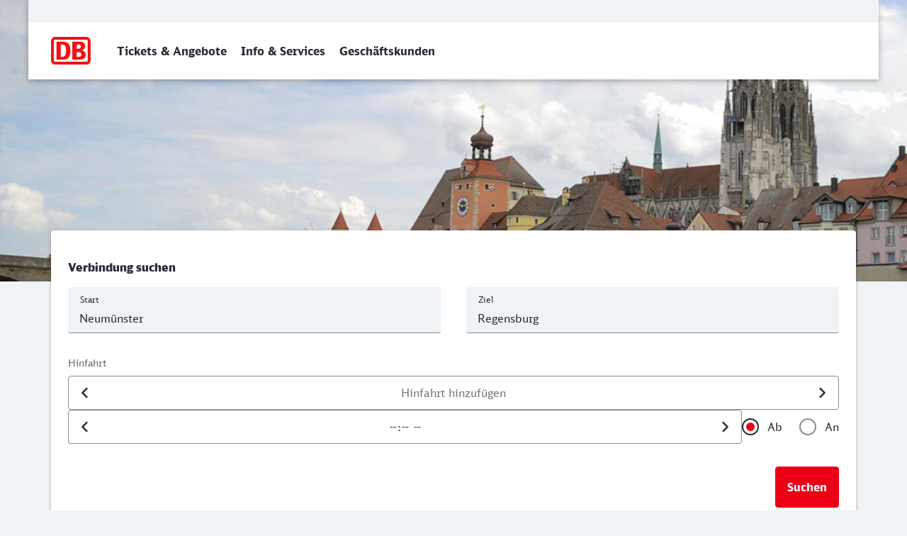

--- FILE ---
content_type: text/html
request_url: https://www.bahn.de/reisen/view/verbindung/neumuenster/regensburg.shtml
body_size: 4505
content:


<!DOCTYPE html> <html class="no-js" lang="de"> <head> <title>Günstige Bahntickets von Neumünster nach Regensburg – Deutsche Bahn</title> <script> const pageIdentifier = window?.location?.pathname .slice(1, window.location.pathname.indexOf('.')) .replace(/_/g, '-') .replace(/\//g, '_'); window.bahn = { stationFromName: `Neumünster`, stationToName: `Regensburg`, cdsOrigin: 'https://www.bahn.de', cookiePrefix: 'DB4-pb', env: `prd--default`, idm: { active: false, realm: '', url: '' }, lang: 'de', pagename: pageIdentifier, pagetitle: `Günstige Bahntickets von Neumünster nach Regensburg – Deutsche Bahn`, section: 'Content', site: 'bahn-de', uuid: '', user: { anrede: '', vorname: '', nachname: '', kundenProfil: 'PR', gkRollen: [], kundenkontoId: '' } }; </script> <meta name="app-stage" content="prd--default"/> <meta name="app-generated-site" content="19.01.2026, 00:54:46"/> <meta name="app-generated-connection" content="2026-01-19T00:54:46.375350590Z"/> <meta charset="utf-8"> <meta http-equiv="X-UA-Compatible" content="IE=edge,chrome=1"/> <meta http-equiv="Content-Type" content="text/html; charset=utf-8"/> <meta content="text/css" http-equiv="content-style-type"/> <meta content="text/javascript" http-equiv="content-script-type"/> <meta http-equiv="content-language" content="de"/> <meta name="copyright" content="2026 Deutsche Bahn AG"/> <meta name="description" content="Von Neumünster nach Regensburg günstig, bequem und staufrei reisen mit den Angeboten der Deutschen Bahn. Jetzt rechtzeitig buchen und günstige Bahntickets sichern!"/> <meta name="author" content="Deutsche Bahn AG, Unternehmensbereich Personenverkehr, Marketing eCommerce"/> <meta name="googlebot" content="noodp"/> <meta name="msnbot" content="noodp"/> <meta name="slurp" content="noodp"/> <meta name="viewport" content="width=device-width, initial-scale=1.0"/> <link rel="stylesheet" type="text/css" href="https://www.bahn.de/.resources/bahn-common-light/webresources/css/streckenseite.css?v=4"/> <link rel="alternate" href="android-app://de.hafas.android.db/dbnavigator/query?S=Neum%C3%BCnster&Z=Regensburg"/> <link rel="canonical" href="https://www.bahn.de/reisen/view/verbindung/neumuenster/regensburg.shtml"/> <script src="//cdn.optimizely.com/js/791773171.js"></script> <link rel="shortcut icon" href="https://cms.static-bahn.de/cms/img/favicon.ico" type="image/x-icon"/> <link rel="image_src" href="https://cms.static-bahn.de/cms/img/icon_db.png"/> <script type="application/ld+json"> { "@context": "http://schema.org", "@type": "TrainTrip", "provider": { "@type": "Organization", "name": "Deutsche Bahn" }, "departureStation": { "@type": "TrainStation", "name": "Neumünster" }, "arrivalStation": { "@type": "TrainStation", "name": "Regensburg Hbf" }, "image": "https://www.bahn.de/wmedia/view/mdb/media/intern/verbindungen-v2/regensburg.jpg", "potentialAction": { "@type": "TravelAction", "result": { "@type": "AggregateOffer", "lowPrice": "27.99", "priceCurrency": "EUR" } } } </script> <script type="application/ld+json"> { "@context": "http://schema.org", "@type": "FAQPage", "mainEntity": [ { "@type": "Question", "name": "Was ist die schnellste Verbindung von Neumünster nach Regensburg?", "acceptedAnswer": { "@type": "Answer", "text": "Die schnellste Verbindung mit dem Zug von Neumünster nach Regensburg beträgt 6 Stunden und 26 Minuten mit etwa 22 Verbindungen pro Tag. An Wochenenden und Feiertagen kann sich die Reisezeit ändern." } }, { "@type": "Question", "name": "Gibt es eine direkte Verbindung von Neumünster nach Regensburg?", "acceptedAnswer": { "@type": "Answer", "text": "Leider gibt es keine direkte Verbindung von Neumünster nach Regensburg. Sie müssen auf dieser Strecke mindestens 1 x umsteigen." } }, { "@type": "Question", "name": "Um wie viel Uhr fährt der erste Zug von Neumünster nach Regensburg?", "acceptedAnswer": { "@type": "Answer", "text": "Der früheste Zug von Neumünster nach Regensburg fährt um 03:28 Uhr ab. Bitte beachten Sie, dass der Fahrplan sich an Wochenenden und Feiertagen unterscheidet. In unserer Reiseauskunft erhalten Sie alle Informationen auf einen Blick." } }, { "@type": "Question", "name": "Um wie viel Uhr fährt der letzte Zug von Neumünster nach Regensburg?", "acceptedAnswer": { "@type": "Answer", "text": "Der letzte Zug von Neumünster nach Regensburg fährt um 19:31 Uhr ab. Bitte beachten Sie auch hier, dass der Fahrplan sich an Wochenenden und Feiertagen unterscheiden kann." } } ] } </script> </head> <body> <nav class="nav-wcag" aria-label="Links zur Barrierefreiheit"> <ul> <li><a href="#sectionQF">Zur Verbindungssuche springen</a></li> <li><a href="#content">Zu den Hauptinhalten springen</a></li> </ul> </nav> <main class="doc" data-station-from-name="Neumünster" data-station-to-name="Regensburg"> <header id="db-main-navigation" class="header flex flex-m flex-l flex-100"> <div class="head flex flex-100 flex-middle flex-right"> <div class="head__logo-wrapper flex flex-auto flex-25-l hidden-l"> <a href="https://www.bahn.de" class="head__logo js-nav-logo" aria-label="Zur Startseite"> <img class="head__logo-image" alt="Logo der Deutschen Bahn" src="https://www.bahn.de/.resources/bahn-common-light/webresources/assets/img/db-logo.svg"> </a> </div> <div class="flex flex-75-l flex-right hidden-xs hidden-s hidden-m"> <nav class="metanav js-metanav" aria-labelledby="metanavlabel"> <span id="metanavlabel" class="sr-only">Metanavigation</span> <ul class="flex metanav__list"> </ul> </nav> </div> <div class="head__nav-menu-wrapper flex hidden-l flex-right"> <button aria-expanded="false" class="head__nav-menu js-nav-toggle"><span class="sr-only">Menü</span></button> </div> </div> <span id="mainnavlabel" class="sr-only">Hauptnavigation</span> <nav class="nav js-nav hidden visible-l flex" aria-labelledby="mainnavlabel"> <div class="head__logo-wrapper hidden visible-l"> <a href="https://www.bahn.de" class="head__logo js-nav-logo" aria-label="Zur Startseite"> <img class="head__logo-image" alt="Logo der Deutschen Bahn" src="https://www.bahn.de/.resources/bahn-common-light/webresources/assets/img/db-logo.svg"> </a> </div> <ul class="nav__main flex-l flex-100 flex-reset-l flex-middle nav__list"> <li class="nav__item flex-100 flex-reset-l"> <a class="nav__link" href="https://www.bahn.de/angebot" aria-expanded="false"><span>Tickets &amp; Angebote</span></a> </li> <li class="nav__item flex-100 flex-reset-l"> <a class="nav__link" href="https://www.bahn.de/service" aria-expanded="false"><span>Info &amp; Services</span></a> </li> <li class="nav__item flex-100 flex-reset-l"> <a class="nav__link" href="https://www.bahn.de/bahnbusiness" aria-expanded="false"><span>Geschäftskunden</span></a> </li> </ul> </nav> <nav aria-labelledby="mainnavlabel" class="nav nav--mobile nav__mobile--closed flex-100 flex-reset-m"> <div class="nav__indicator-wrapper flex"><a class="nav__indicator-home-icon nav__indicator-item" href="https://www.bahn.de/" aria-label="Zur Startseite"></a> <ol class="nav__indicator-list flex"></ol> </div> <div class="flex-100"> <div class="nav__container flex-100"> <ul data-level="1" class="nav__main flex-100"> <li class="nav__item flex-100"><a href="https://www.bahn.de/angebot" class="nav__link">Tickets &amp; Angebote</a></li> <li class="nav__item flex-100"><a href="https://www.bahn.de/service" class="nav__link">Info &amp; Services</a></li> <li class="nav__item flex-100"><a href="https://www.bahn.de/bahnbusiness" class="nav__link">Geschäftskunden</a></li> </ul> </div> </div> </nav> </header> <div class="sr-only"> <h1> Neumünster - Regensburg Hbf </h1> </div> <div class="stage"> <figure class="image stage__image-wrapper"> <picture> <source media="(min-width: 961px)" srcset="https://www.bahn.de/wmedia/view/mdb/media/intern/verbindungen-v2/regensburg.jpg"> <source srcset="https://www.bahn.de/wmedia/view/mdb/media/intern/verbindungen-v2/regensburg.jpg"> <img src="https://www.bahn.de/wmedia/view/mdb/media/intern/verbindungen-v2/regensburg.jpg" class="image stage__image" alt=""> </picture> </figure> </div> <div id="sectionQF" class="qf c"> <h2 class="h2 qf__headline">Verbindung suchen</h2> <form action="https://www.bahn.de/link_verbindungssuche" method="get" class="qf-form flex"> <input type="hidden" name="start" value="1"> <input id="hiddenOptimizePrice" type="hidden" name="existOptimizePrice-deactivated" value="1"> <div class="qf-fieldset qf-fieldset--margin-xl flex flex-100"> <div class="qf-dest flex flex-100"> <div class="qf-dest__stations flex"> <div class="qf-dest__stations-from form-input-group flex"> <input id="qf-from" name="SO" value="Neumünster" placeholder="Bahnhof / Haltestelle / Adresse" type="text" class="autocomplete flex-100 form-input-group__input--xl" autocomplete="off"> <label for="qf-from" class="qf-input-group__label form-input-group__label--floating"> Start </label> </div> <div class="qf-dest__swap flex flex-bottom qf-dest__swap--desktop"></div> <div class="qf-dest__stations-to form-input-group flex"> <input id="qf-to" name="ZO" value="Regensburg" placeholder="Bahnhof / Haltestelle / Adresse" type="text" class="autocomplete flex-100 form-input-group__input--xl" autocomplete="off"> <label for="qf-to" class="qf-input-group__label form-input-group__label--floating"> Ziel </label> </div> </div> <div class="qf-dest__swap flex flex-bottom qf-dest__swap--mobile"></div> </div> </div> <fieldset class="qf-fieldset qf-fieldset--margin-xl qf-datetime flex flex-100"> <legend class="qf-fieldset__legend">Hinfahrt</legend> <div class="form-input-group qf-datetime__date"> <label for="qf-date" class="sr-only">Datum der Hinfahrt</label> <div class="form-input-wrapper flex-100"> <input id="qf-date" type="text" name="date" value="" placeholder="Hinfahrt hinzufügen" class="form-input-wrapper__input-with-arrows flex-100 flex-center flatpickr-input"> <button title="Einen Tag früher" class="form-input-wrapper__btn-prev"></button> <button title="Einen Tag später" class="form-input-wrapper__btn-next"></button> </div> </div> <div class="qf-datepicker flex flex-middle"></div> <div class="form-input-group qf-datetime__time-wrapper flex flex-100 flex-reset-m flex-reset-l"> <div class="qf-datetime__time"> <label for="qf-time" class="sr-only">Uhrzeit der Hinfahrt</label> <div class="form-input-wrapper"> <input id="qf-time" name="time" type="time" value="" placeholder="Uhrzeit der Hinfahrt" class="form-input-wrapper__input-with-arrows flex-100 flex-center"> <button title="Uhrzeit zurück zur vollen Stunde setzen" class="form-input-wrapper__btn-prev"></button> <button title="Uhrzeit zur nächsten vollen Stunde setzen" class="form-input-wrapper__btn-next"></button> </div> </div> <div class="flex flex-middle"> <ul role="radiogroup" aria-label="Reiseoptionen" class="flex flex-100 flex-right"> <li class="form-input-group__list-item"> <input id="radio-ts-depart" class="form__field--input-option" type="radio" name="hza" value="D" checked="checked" aria-labelledby="departure-label"> <label id="departure-label" for="radio-ts-depart"> <span aria-hidden="true">Ab</span> <span class="sr-only">Uhrzeit als Abfahrtszeitpunkt wählen</span> </label> </li> <li class="form-input-group__list-item"> <input id="radio-ts-arrive" class="form__field--input-option" type="radio" name="hza" value="A" aria-labelledby="arrival-label"> <label id="arrival-label" for="radio-ts-arrive"> <span aria-hidden="true">An</span> <span class="sr-only">Uhrzeit als Ankunftszeitpunkt wählen</span> </label> </li> </ul> </div> </div> </fieldset> <div class="qf-fieldset qf-fieldset--last flex flex-100 flex-right"> <div class="flex flex-100 flex-reset-m flex-reset-l qf-button-group"> <input id="qf-search-city" type="submit" class="btn" value="Suchen"> </div> </div> <input type="hidden" name="hd"> <input type="hidden" name="STS" value="true"> <input type="hidden" name="dbkanal_002" value="___KSO_-_Strecken_LZ03"> </form> </div> <main id="content"> <div class="c c--s mobile-table-headline"> <span class="h1" aria-hidden="true"> Neumünster - Regensburg Hbf </span> </div> <div class="c mobile-table-wrapper"> <div role="region" class="rtable-wrapper"> <table class="rtable"> <caption class="reqtime">Mögliche Verbindungen, Stand: 2026-01-19 00:54</caption> <thead> <tr class="rtable__head-tr"> <th class="rtable__head-th rte" scope="col">Abfahrt</th> <th class="rtable__head-th rte" scope="col">Ankunft</th> <th class="rtable__head-th rte" scope="col">Dauer</th> <th class="rtable__head-th rte" scope="col">Umstiege</th> <th class="rtable__head-th rte" scope="col">Verkehrsmittel</th> <th class="rtable__head-th rte" scope="col">Preis</th> </tr> </thead> <tbody> <tr> <td class="rte multi-line-row" data-label="Abfahrt">Neumünster&#10;02.02.26&#10;06:57</td> <td class="rte multi-line-row" data-label="Ankunft">Regensburg Hbf&#10;02.02.26&#10;13:23</td> <td class="rte" data-label="Dauer">6:26</td> <td class="rte" data-label="Umstiege">2</td> <td class="rte" data-label="Verkehrsmittel">RE,ICE</td> <td data-label="Preis"> <div class="price-cell"> <div aria-hidden="true" class="price-column"> <span class="price-column__prefix">ab</span><span class="price-column__price"> 82,99 €</span> </div> <div class="button__connections"> <a class="btn rtable__btn" target="_blank" href="https://www.bahn.de/link_verbindungssuche?STS=true&SO=Neum%C3%BCnster&ZO=Regensburg&HD=2026-02-02T06:57:00&dbkanal_002=___KSO_-_Strecken_LZ03" data-track data-trackingCode="tableButton1"> <span>Verbindung prüfen</span> <span class="sr-only"> für Preise ab 82,99 €</span> </a> </div> </div> </td> </tr> <tr> <td class="rte multi-line-row" data-label="Abfahrt">Neumünster&#10;02.02.26&#10;06:57</td> <td class="rte multi-line-row" data-label="Ankunft">Regensburg Hbf&#10;02.02.26&#10;13:23</td> <td class="rte" data-label="Dauer">6:26</td> <td class="rte" data-label="Umstiege">2</td> <td class="rte" data-label="Verkehrsmittel">RE,ICE</td> <td data-label="Preis"> <div class="price-cell"> <div aria-hidden="true" class="price-column"> <span class="price-column__prefix">ab</span><span class="price-column__price"> 82,99 €</span> </div> <div class="button__connections"> <a class="btn rtable__btn" target="_blank" href="https://www.bahn.de/link_verbindungssuche?STS=true&SO=Neum%C3%BCnster&ZO=Regensburg&HD=2026-02-02T06:57:00&dbkanal_002=___KSO_-_Strecken_LZ03" data-track data-trackingCode="tableButton2"> <span>Verbindung prüfen</span> <span class="sr-only"> für Preise ab 82,99 €</span> </a> </div> </div> </td> </tr> <tr> <td class="rte multi-line-row" data-label="Abfahrt">Neumünster&#10;02.02.26&#10;20:56</td> <td class="rte multi-line-row" data-label="Ankunft">Regensburg Hbf&#10;03.02.26&#10;06:54</td> <td class="rte" data-label="Dauer">9:58</td> <td class="rte" data-label="Umstiege">2</td> <td class="rte" data-label="Verkehrsmittel">RE,AG,ICE</td> <td data-label="Preis"> <div class="price-cell"> <div aria-hidden="true" class="price-column"> <span class="price-column__prefix">ab</span><span class="price-column__price"> 27,99 €</span> </div> <div class="button__connections"> <a class="btn rtable__btn" target="_blank" href="https://www.bahn.de/link_verbindungssuche?STS=true&SO=Neum%C3%BCnster&ZO=Regensburg&HD=2026-02-02T20:56:00&dbkanal_002=___KSO_-_Strecken_LZ03" data-track data-trackingCode="tableButton3"> <span>Verbindung prüfen</span> <span class="sr-only"> für Preise ab 27,99 €</span> </a> </div> </div> </td> </tr> </tbody> </table> </div> </div> <div class="accordion c c--s flex" data-allow-toggle="" data-allow-multiple=""> <h2 class="h2 accordion__headline">Häufig gestellte Fragen</h2> <div class="accordion__accordion-element accordion-element js-accordion-element"> <h3 class="h3 accordion-element__headline"> <button class="js-accordion-trigger" aria-expanded="false" aria-controls="cont-content_0_accordions_0" id="btn-content_0_accordions_0"> Was ist die schnellste Verbindung von Neumünster nach Regensburg? <span class="accordion-element__headline-icon"></span> </button> </h3> <div id="cont-content_0_accordions_0" role="region" aria-labelledby="btn-content_0_accordions_0" class="accordion-element__folding-content"> <div class="text-image c c--s"> <div class="text-image__text rte"> <p>Die schnellste Verbindung mit dem Zug von Neumünster nach Regensburg beträgt 6 Stunden und 26 Minuten mit etwa 22 Verbindungen pro Tag. An Wochenenden und Feiertagen kann sich die Reisezeit ändern.</p> </div> </div> </div> </div> <div class="accordion__accordion-element accordion-element js-accordion-element"> <h3 class="h3 accordion-element__headline"> <button class="js-accordion-trigger" aria-expanded="false" aria-controls="cont-content_0_accordions_1" id="btn-content_0_accordions_1"> Gibt es eine direkte Verbindung von Neumünster nach Regensburg? <span class="accordion-element__headline-icon"></span> </button> </h3> <div id="cont-content_0_accordions_1" role="region" aria-labelledby="btn-content_0_accordions_1" class="accordion-element__folding-content"> <div class="text-image c c--s"> <div class="text-image__text rte"> <p>Leider gibt es keine direkte Verbindung von Neumünster nach Regensburg. Sie müssen auf dieser Strecke mindestens 1 x umsteigen.</p> </div> </div> </div> </div> <div class="accordion__accordion-element accordion-element js-accordion-element"> <h3 class="h3 accordion-element__headline"> <button class="js-accordion-trigger" aria-expanded="false" aria-controls="cont-content_0_accordions_2" id="btn-content_0_accordions_2"> Um wie viel Uhr fährt der erste Zug von Neumünster nach Regensburg? <span class="accordion-element__headline-icon"></span> </button> </h3> <div id="cont-content_0_accordions_2" role="region" aria-labelledby="btn-content_0_accordions_2" class="accordion-element__folding-content"> <div class="text-image c c--s"> <div class="text-image__text rte"> <p>Der früheste Zug von Neumünster nach Regensburg fährt um 03:28 Uhr ab. Bitte beachten Sie, dass der Fahrplan sich an Wochenenden und Feiertagen unterscheidet. In unserer Reiseauskunft erhalten Sie alle Informationen auf einen Blick.</p> </div> </div> </div> </div> <div class="accordion__accordion-element accordion-element js-accordion-element"> <h3 class="h3 accordion-element__headline"> <button class="js-accordion-trigger" aria-expanded="false" aria-controls="cont-content_0_accordions_3" id="btn-content_0_accordions_3"> Um wie viel Uhr fährt der letzte Zug von Neumünster nach Regensburg? <span class="accordion-element__headline-icon"></span> </button> </h3> <div id="cont-content_0_accordions_3" role="region" aria-labelledby="btn-content_0_accordions_3" class="accordion-element__folding-content"> <div class="text-image c c--s"> <div class="text-image__text rte"> <p>Der letzte Zug von Neumünster nach Regensburg fährt um 19:31 Uhr ab. Bitte beachten Sie auch hier, dass der Fahrplan sich an Wochenenden und Feiertagen unterscheiden kann.</p> </div> </div> </div> </div> </div><div class="link-list c"> <h2 class="h2">Weitere Verbindungen</h2> <ul class="grid grid-50-m grid-25-l"> <li> <a href="https://www.bahn.de/strecke/neumuenster" class="link"> nach Neumünster </a> </li> <li> <a href="https://www.bahn.de/strecke/regensburg" class="link"> nach Regensburg </a> </li> <li> <a href="https://www.bahn.de/strecke/landshut" class="link"> nach Landshut </a> </li> <li> <a href="https://www.bahn.de/strecke/aalen" class="link"> nach Aalen </a> </li> <li> <a href="https://www.bahn.de/reisen/view/verbindung/jena/emden.shtml" class="link"> von Jena nach Emden </a> </li> <li> <a href="https://www.bahn.de/reisen/view/verbindung/berchtesgaden/detmold.shtml" class="link"> von Berchtesgaden nach Detmold </a> </li> <li> <a href="https://www.bahn.de/reisen/view/verbindung/offenbach/freudenstadt.shtml" class="link"> von Offenbach nach Freudenstadt </a> </li> <li> <a href="https://www.bahn.de/reisen/view/verbindung/delmenhorst/hagen.shtml" class="link"> von Delmenhorst nach Hagen </a> </li> </ul> </div> </main> </main> <footer> <div class="footer--bg-light"> </div> <div class="footer--bg-dark"> <div class="footer__meta"> <ul class="footer__meta-list flex flex-center"> <li><a href="https://www.bahn.de/impressum"><span>Impressum</span></a></li> <li><a href="https://www.bahn.de/agb"><span>Beförderungsbedingungen</span></a></li> <li><a href="https://www.bahn.de/nutzungsbedingungen"><span>Nutzungsbedingungen</span></a></li> <li><a href="https://www.bahn.de/datenschutz"><span>Datenschutz</span></a></li> <li><a href="https://www.bahn.de/kontakt/kuendigungsformular"><span>Vertrag kündigen</span></a></li> <li><a href="https://www.deutschebahn.com/de"><span>Konzern</span></a></li> <li><a href="https://www.bahn.de/info/lieferkettensorgfaltspflichtengesetz"><span>LkSG</span></a></li> </ul> </div> </div> </footer> <script type="module" src="https://www.bahn.de/.resources/bahn-common-light/webresources/js/streckenseite.js?v=4"></script> <!-- TMS --> <script type="text/javascript">var utag_data = {}</script> <!-- Loading script asynchronously --> <script type="text/javascript"> (function (a, b, c, d) { a = 'https://cms.static-bahn.de/tms/bahn-cms-main/utag.js?v=1'; b = document; c = 'script'; d = b.createElement(c); d.src = a; d.type = 'text/java' + c; d.async = true; a = b.getElementsByTagName(c)[0]; a.parentNode.insertBefore(d, a); })(); </script> <!-- //TMS --> <script type="text/javascript"  src="/wDGKm0/QPa71A/B/LFV/n2IR7KRO/OharNXbpaYzwLf9t/TjMHBgEB/Yg8_/OhVWbw8C"></script></body> </html>

--- FILE ---
content_type: application/javascript;charset=UTF-8
request_url: https://www.bahn.de/.resources/bahn-common-light/webresources/js/initUserContextService-CIG3icse.js
body_size: 14444
content:
const pt=(e,t=1e3)=>new Promise((r,i)=>{let s=0;const o=setInterval(()=>{s+=100,e()?(clearInterval(o),r()):s>t&&(clearInterval(o),i(new Error("Timeout")))},100)}),gt=(e=1e3)=>pt(()=>!1,e),vt=(e,t=1e3)=>Promise.race([e,gt(t)]);function _(e,t,r){return t in e?Object.defineProperty(e,t,{value:r,enumerable:!0,configurable:!0,writable:!0}):e[t]=r,e}function _t(e,t,r,i){var s=arguments.length,o=s<3?t:i===null?i=Object.getOwnPropertyDescriptor(t,r):i,n;if(typeof Reflect=="object"&&typeof Reflect.decorate=="function")o=Reflect.decorate(e,t,r,i);else for(var a=e.length-1;a>=0;a--)(n=e[a])&&(o=(s<3?n(o):s>3?n(t,r,o):n(t,r))||o);return s>3&&o&&Object.defineProperty(t,r,o),o}function ee(e,t){if(typeof Reflect=="object"&&typeof Reflect.metadata=="function")return Reflect.metadata(e,t)}function Z(e){return typeof e=="object"&&e!==null&&!Array.isArray(e)}var te=function(e){return e.JPG="jpg",e.JPEG="jpeg",e.PNG="png",e.SVG="svg",e}({}),mt=8192,yt=255,wt=255,ge=2e3;`${te.JPG}${te.JPEG}${te.PNG}`;function Xe(e){return!!e}var q={GESCHAEFTLICH:"GE",PRIVAT:"PR"},ve=function(e){return e.GKADMIN="GKADM",e.BSTV="BSTV",e.GR="GR",e.GK="GK",e}({});function L(e,t){let r;throw typeof e=="string"?(r=new Error(e),Error.captureStackTrace&&Error.captureStackTrace(r,L)):r=e,Object.assign(r,t),r}var se=function(e){return e.error="error",e.warn="warn",e.info="info",e}({});function _e(e){const t=Math.min(Math.pow(2,e-1)*1e3,1e4),r=t*.2*Math.random();return t+r}function Tt(e){const t=new URL(e);return t.search="",t.href}function At(e){return{...e,message:e.message.substring(0,yt),stackTrace:e.stackTrace?.substring(0,mt),url:e.url.substring(0,ge),filename:e.filename?.substring(0,wt),referrer:e.referrer.substring(0,ge)}}function It(e){return typeof window>"u"?Buffer.from(e,"base64url").toString():window.atob(Rt(e))}function Rt(e){return e.replace(/-/g,"+").replace(/_/g,"/")}function Et(e){const[,t]=e.split(".");if(!t)throw new Error("payload missing");return St(t)}function St(e){const t=JSON.parse(It(e));return Z(t)?t:L("parsed data is no object")}function kt(e,t){let r;if(t?.includes(",")){const s=t.split(",").map(o=>Number.parseInt(o,10));r=Math.max(...s)}else t&&(r=Number.parseInt(t,10));const i=r?r*1e3:0;return Math.max(e,i)}function Pt(e){return Z(e)&&e.name==="AxiosError"}var E=function(e){return e.Accept="accept",e.AcceptEncoding="accept-encoding",e.AcceptLanguage="accept-language",e.AccessControlAllowCredentials="access-control-allow-credentials",e.AccessControlAllowHeaders="access-control-allow-headers",e.AccessControlAllowMethods="access-control-allow-methods",e.AccessControlAllowOrigin="access-control-allow-origin",e.Age="age",e.AkamaiBot="akamai-bot",e.Authorization="authorization",e.CacheControl="cache-control",e.Connection="connection",e.ContentEncoding="content-encoding",e.ContentLength="content-length",e.ContentSecurityPolicy="content-security-policy",e.ContentType="content-type",e.Cookie="cookie",e.Date="date",e.ETag="etag",e.ElokCorrelationId="correlationid",e.ElokTouchpoint="touchpoint",e.Expires="expires",e.Host="host",e.IdmClaimBahnCardNummer="bcnr",e.IdmClaimKundenkontoId="kundenkontoid",e.IdmClaimUserId="idmid",e.LastModified="last-modified",e.Location="location",e.Origin="origin",e.RetryAfter="retry-after",e.Server="server",e.ServiceWorkerAllowed="service-worker-allowed",e.Upgrade="upgrade",e.UserAgent="user-agent",e.Vary="vary",e.XCMSBaseUIPath="x-cms-base-ui-path",e.XContentTypeOptions="x-content-type-options",e.XCorrelationId="x-correlation-id",e.XForwardedFor="x-forwarded-for",e.XForwardedPath="x-forwarded-path",e.XLogForwardedFor="x-log-forwarded-for",e.XWEBFrontendAPIBaseURL="x-web-frontend-api-base-url",e.XWEBGKAPIBaseURL="x-web-gk-api-base-url",e.XWEBGKMockAPIBaseURL="x-web-gk-mock-api-base-url",e.XMiddlewareURL="x-middleware-url",e.XOrgContext="x-orgcontext",e.XRequestedWith="x-requested-with",e.XTeilpreisToggle="x-feature-teilpreisaktivieren",e.XTouchpoint="x-touchpoint",e.XUebergabeParameterId="x-uebergabeparameter-id",e.XWEBGKForwardUrlAfterGrRegistration="x-web-gk-forward-url-after-gr-registration",e.XWEBFrontendUIPath="x-web-frontend-ui-path",e.XWEBGKUIPath="x-web-gk-ui-path",e.XTestConfig="x-test-config",e.XFeatureTweVersion="x-feature-tweversion",e.XFeatureTweHost="x-feature-twehost",e.XFeatureMehrerehauptangeboteZulaessig="x-feature-mehrerehauptangebotezulaessig",e.XFeatureModaFeatureToggle="x-feature-modafeaturetoggle",e.DBClientID="db-client-id",e.DBApiKey="db-api-key",e}({});function me(e){return JSON.stringify(e,Ct)}function Ct(e,t){return Pt(t)?{name:t.name,message:t.message,code:t.code,status:t.status,config:t.config&&{method:t.config.method,url:t.config.url,headers:{[E.Accept]:t.config.headers[E.Accept],[E.ContentType]:t.config.headers[E.ContentType]}}}:t instanceof Error?{...t,message:t.message,stack:t.stack,cause:t.cause}:t}function Lt(e){const{error:t,filename:r,lineNumber:i,columnNumber:s,appVersion:o,additionalDetails:n,severity:a,warningCount:u,errorCount:c}=e,l=[];let p,f;t instanceof Error?(l.push(`${t.name}: ${t.message}`),f=t.cause?me(t.cause):void 0,p=t.stack||"empty stacktrace"):t&&l.push(me(t)),n&&l.push(n);const h=l.filter(Xe).join(", ")||"no message",d=document.referrer;return{message:h,stackTrace:p,cause:f,url:window.location.href,version:o||"no version",filename:r,lineNumber:i,columnNumber:s,severity:a,referrer:d,warningCount:u,errorCount:c}}function Ut(e){return Z(e)&&typeof e.name=="string"&&typeof e.message=="string"}function ye(e){if(!Ut(e))throw new Error(`Non Error object thrown: ${JSON.stringify(e)}`)}function Ot({idmURL:e,clientID:t,redirectURI:r,language:i,location:s=typeof window>"u"?void 0:window.location.href}){const o=r?new URL(r,s).href:s??L("Can't get the current URL when running server-side"),n=new URL(`${e}/protocol/openid-connect/auth`);return n.searchParams.set("prompt","create"),n.searchParams.set("client_id",t),i&&n.searchParams.set("kc_locale",i),n.searchParams.set("redirect_uri",o),n.searchParams.set("response_type","code"),n.href}function bt(e,t,r){const i=r.value??L("method not defined");let s;r.value=function(){return s??=i.call(this).finally(()=>s=void 0),s}}function Dt(e){const t={};for(const[r,i]of Object.entries(e)){if(i in t)throw new Error(`Duplicate value "${i}"`);t[i]=r}return t}var J={Ok:200,Created:201,Accepted:202,NoContent:204,MovedPermantently:301,Found:302,NotModified:304,TemporaryRedirect:307,PermanentRedirect:308,BadRequest:400,Unauthorized:401,Forbidden:403,NotFound:404,MethodNotAllowed:405,NotAcceptable:406,ProxyAuthenticationRequired:407,RequestTimeout:408,Conflict:409,Gone:410,PreconditionFailed:412,PayloadTooLarge:413,URITooLong:414,UnsupportedMediaType:415,RangeNotSatisfiable:416,ExpectationFailed:417,UnprocessableEntity:422,Locked:423,PreconditionRequired:428,TooManyRequests:429,RequestHeaderFieldsTooLarge:431,UndisclosedError:499,InternalServerError:500,NotImplemented:501,BadGateway:502,ServiceUnavailable:503,GatewayTimeout:504,InsufficientStorage:507,LoopDetected:508,BandwidthLimitExceeded:509};Dt(J);function C(e,t={}){const r=Nt(e).map(qt).join("/");return[r,xt(t.queryParams)].filter(Xe).join(r.includes("?")?"&":"?")}function Nt(e){return e[0]?e:e.slice(1)}function qt(e,t,r){if(!e)throw new Error("Appending empty segments is forbidden.");const i=t===0,s=t===r.length-1;return i||(e=e.replace(/^\/+/g,"")),s||(e=e.replace(/\/+$/g,"")),e}function xt(e={}){const t=Object.entries(e).filter(Ft).map(([i,s])=>[i,s.toString()]),r=new URLSearchParams(t).toString();return r||""}function Ft(e){return e[1]!==void 0}var Mt=[J.TooManyRequests,J.BadGateway,J.ServiceUnavailable,J.GatewayTimeout],ce={APPLICATION_CSP_REPORT:"application/csp-report",APPLICATION_FORM_URLENCODED:"application/x-www-form-urlencoded",APPLICATION_JSON:"application/json",APPLICATION_JSON_UTF8:"application/json;charset=utf-8",APPLICATION_JSON_WEB_STREAMABLE:"application/x.db.vendo.web.streamable+json",APPLICATION_PDF:"application/pdf",IMAGE_HEIC:"image/heic",IMAGE_HEIF:"image/heif",IMAGE_JPEG:"image/jpeg",IMAGE_PNG:"image/png",TEXT_CALENDAR:"text/calendar",TEXT_CSV:"text/csv",TEXT_HTML:"text/html; charset=utf-8",TEXT_JAVASCRIPT:"text/javascript",TEXT_PLAIN:"text/plain",TEXT_PLAIN_CHARSET_UTF8:"text/plain; charset=utf-8",TEXT_XML:"text/xml"},we=function(e){return e.OPEN_ID="openid",e.VENDO="vendo",e.VENDO_GK_ADMIN="vendo_gk_admin",e.VENDO_ANONYM="vendo_anonym",e.CAS_READ="cas_read",e}({}),zt={GET:"GET"},Ke="sid",$e="vid",We={getCorrelationId:Qe,getFehlerId:Jt,createNewVorgangsId:Ye};function Bt(){return sessionStorage.getItem("correlationIdPrefix")??""}function jt(){return sessionStorage.getItem(Ke)??Gt()}function Gt(){const e=crypto.randomUUID();return sessionStorage.setItem(Ke,e),e}function Vt(){return sessionStorage.getItem($e)??Ye()}function Ye(){const e=crypto.randomUUID();return sessionStorage.setItem($e,e),e}function Qe(){const e=`${Bt()}${Vt()}_${jt()}`;return window.lastBuiltCorrelationId=e,e}function Jt(){return Qe().slice(0,8)}var O={},x={},R={},F={},Te;function Xt(){if(Te)return F;Te=1,F.byteLength=a,F.toByteArray=c,F.fromByteArray=f;for(var e=[],t=[],r=typeof Uint8Array<"u"?Uint8Array:Array,i="ABCDEFGHIJKLMNOPQRSTUVWXYZabcdefghijklmnopqrstuvwxyz0123456789+/",s=0,o=i.length;s<o;++s)e[s]=i[s],t[i.charCodeAt(s)]=s;t[45]=62,t[95]=63;function n(h){var d=h.length;if(d%4>0)throw new Error("Invalid string. Length must be a multiple of 4");var g=h.indexOf("=");g===-1&&(g=d);var v=g===d?0:4-g%4;return[g,v]}function a(h){var d=n(h),g=d[0],v=d[1];return(g+v)*3/4-v}function u(h,d,g){return(d+g)*3/4-g}function c(h){var d,g=n(h),v=g[0],y=g[1],m=new r(u(h,v,y)),w=0,U=y>0?v-4:v,T;for(T=0;T<U;T+=4)d=t[h.charCodeAt(T)]<<18|t[h.charCodeAt(T+1)]<<12|t[h.charCodeAt(T+2)]<<6|t[h.charCodeAt(T+3)],m[w++]=d>>16&255,m[w++]=d>>8&255,m[w++]=d&255;return y===2&&(d=t[h.charCodeAt(T)]<<2|t[h.charCodeAt(T+1)]>>4,m[w++]=d&255),y===1&&(d=t[h.charCodeAt(T)]<<10|t[h.charCodeAt(T+1)]<<4|t[h.charCodeAt(T+2)]>>2,m[w++]=d>>8&255,m[w++]=d&255),m}function l(h){return e[h>>18&63]+e[h>>12&63]+e[h>>6&63]+e[h&63]}function p(h,d,g){for(var v,y=[],m=d;m<g;m+=3)v=(h[m]<<16&16711680)+(h[m+1]<<8&65280)+(h[m+2]&255),y.push(l(v));return y.join("")}function f(h){for(var d,g=h.length,v=g%3,y=[],m=16383,w=0,U=g-v;w<U;w+=m)y.push(p(h,w,w+m>U?U:w+m));return v===1?(d=h[g-1],y.push(e[d>>2]+e[d<<4&63]+"==")):v===2&&(d=(h[g-2]<<8)+h[g-1],y.push(e[d>>10]+e[d>>4&63]+e[d<<2&63]+"=")),y.join("")}return F}var M={},Ae;function X(){if(Ae)return M;Ae=1,Object.defineProperty(M,"__esModule",{value:!0}),M.AppAuthError=void 0;var e=function(){function t(r,i){this.message=r,this.extras=i}return t}();return M.AppAuthError=e,M}var Ie;function de(){if(Ie)return R;Ie=1,Object.defineProperty(R,"__esModule",{value:!0}),R.DefaultCrypto=R.textEncodeLite=R.urlSafe=R.bufferToString=void 0;var e=Xt(),t=X(),r=typeof window<"u"&&!!window.crypto,i=r&&!!window.crypto.subtle,s="ABCDEFGHIJKLMNOPQRSTUVWXYZabcdefghijklmnopqrstuvwxyz0123456789";function o(c){for(var l=[],p=0;p<c.byteLength;p+=1){var f=c[p]%s.length;l.push(s[f])}return l.join("")}R.bufferToString=o;function n(c){var l=e.fromByteArray(new Uint8Array(c));return l.replace(/\+/g,"-").replace(/\//g,"_").replace(/=/g,"")}R.urlSafe=n;function a(c){for(var l=new ArrayBuffer(c.length),p=new Uint8Array(l),f=0;f<c.length;f++)p[f]=c.charCodeAt(f);return p}R.textEncodeLite=a;var u=function(){function c(){}return c.prototype.generateRandom=function(l){var p=new Uint8Array(l);if(r)window.crypto.getRandomValues(p);else for(var f=0;f<l;f+=1)p[f]=Math.random()*s.length|0;return o(p)},c.prototype.deriveChallenge=function(l){return l.length<43||l.length>128?Promise.reject(new t.AppAuthError("Invalid code length.")):i?new Promise(function(p,f){crypto.subtle.digest("SHA-256",a(l)).then(function(h){return p(n(new Uint8Array(h)))},function(h){return f(h)})}):Promise.reject(new t.AppAuthError("window.crypto.subtle is unavailable."))},c}();return R.DefaultCrypto=u,R}var S={},re={},Re;function Ze(){return Re||(Re=1,function(e){Object.defineProperty(e,"__esModule",{value:!0}),e.IS_PROFILE=e.IS_LOG=e.setFlag=e.Flags=void 0,e.Flags={IS_LOG:!0,IS_PROFILE:!1};function t(r,i){e.Flags[r]=i}e.setFlag=t,e.IS_LOG=e.Flags.IS_LOG,e.IS_PROFILE=e.Flags.IS_PROFILE}(re)),re}var Ee;function H(){if(Ee)return S;Ee=1;var e=S&&S.__spreadArray||function(n,a,u){if(u||arguments.length===2)for(var c=0,l=a.length,p;c<l;c++)(p||!(c in a))&&(p||(p=Array.prototype.slice.call(a,0,c)),p[c]=a[c]);return n.concat(p||Array.prototype.slice.call(a))};Object.defineProperty(S,"__esModule",{value:!0}),S.profile=S.log=void 0;var t=Ze();function r(n){for(var a=[],u=1;u<arguments.length;u++)a[u-1]=arguments[u];if(t.Flags.IS_LOG){var c=a?a.length:0;c>0?console.log.apply(console,e([n],a,!1)):console.log(n)}}S.log=r;var i=typeof window<"u"&&!!window.performance&&!!console.profile;function s(n,a,u){return t.Flags.IS_PROFILE?o(n,a,u):u}S.profile=s;function o(n,a,u){var c=u.value,l=c.name;return l||(l="anonymous function"),i?u.value=function(p){console.profile(l);var f=window.performance.now(),h=c.call.apply(c,e([this||window],p,!1)),d=window.performance.now()-f;return console.log("".concat(l," took ").concat(d," ms")),console.profileEnd(),h}:u.value=function(p){r("Profile start ".concat(l));var f=Date.now(),h=c.call.apply(c,e([this||window],p,!1)),d=Date.now()-f;return r("Profile end ".concat(l," took ").concat(d," ms.")),h},u}return S}var Se;function He(){if(Se)return x;Se=1,Object.defineProperty(x,"__esModule",{value:!0}),x.AuthorizationRequest=void 0;var e=de(),t=H(),r=10,i=function(o){return o.generateRandom(r)},s=function(){function o(n,a,u){a===void 0&&(a=new e.DefaultCrypto),u===void 0&&(u=!0),this.crypto=a,this.usePkce=u,this.clientId=n.client_id,this.redirectUri=n.redirect_uri,this.scope=n.scope,this.responseType=n.response_type||o.RESPONSE_TYPE_CODE,this.state=n.state||i(a),this.extras=n.extras,this.internal=n.internal}return o.prototype.setupCodeVerifier=function(){var n=this;if(this.usePkce){var a=this.crypto.generateRandom(128),u=this.crypto.deriveChallenge(a).catch(function(c){(0,t.log)("Unable to generate PKCE challenge. Not using PKCE",c)});return u.then(function(c){c&&(n.internal=n.internal||{},n.internal.code_verifier=a,n.extras=n.extras||{},n.extras.code_challenge=c,n.extras.code_challenge_method="S256")})}else return Promise.resolve()},o.prototype.toJson=function(){var n=this;return this.setupCodeVerifier().then(function(){return{response_type:n.responseType,client_id:n.clientId,redirect_uri:n.redirectUri,scope:n.scope,state:n.state,extras:n.extras,internal:n.internal}})},o.RESPONSE_TYPE_TOKEN="token",o.RESPONSE_TYPE_CODE="code",o}();return x.AuthorizationRequest=s,x}var ne={},z={},ke;function Kt(){if(ke)return z;ke=1,Object.defineProperty(z,"__esModule",{value:!0}),z.requireValidUrl=void 0;var e=X();function t(r){try{return new URL(r),r}catch{throw new e.AppAuthError("Invalid input url ".concat(r))}}return z.requireValidUrl=t,z}var Pe;function et(){return Pe||(Pe=1,function(e){Object.defineProperty(e,"__esModule",{value:!0}),e.AuthorizationRequestHandler=e.BUILT_IN_PARAMETERS=e.AuthorizationNotifier=void 0;var t=H(),r=Kt(),i=function(){function o(){this.listener=null}return o.prototype.setAuthorizationListener=function(n){this.listener=n},o.prototype.onAuthorizationComplete=function(n,a,u){this.listener&&this.listener(n,a,u)},o}();e.AuthorizationNotifier=i,e.BUILT_IN_PARAMETERS=["redirect_uri","client_id","response_type","state","scope"];var s=function(){function o(n,a){this.utils=n,this.crypto=a,this.notifier=null}return o.prototype.buildRequestUrl=function(n,a){var u={redirect_uri:a.redirectUri,client_id:a.clientId,response_type:a.responseType,state:a.state,scope:a.scope};if(a.extras)for(var c in a.extras)a.extras.hasOwnProperty(c)&&e.BUILT_IN_PARAMETERS.indexOf(c)<0&&(u[c]=a.extras[c]);var l=this.utils.stringify(u),p=(0,r.requireValidUrl)(n.authorizationEndpoint),f="".concat(p,"?").concat(l);return f},o.prototype.completeAuthorizationRequestIfPossible=function(){var n=this;return(0,t.log)("Checking to see if there is an authorization response to be delivered."),this.notifier||(0,t.log)(`Notifier is not present on AuthorizationRequest handler.
          No delivery of result will be possible`),this.completeAuthorizationRequest().then(function(a){a||(0,t.log)("No result is available yet."),a&&n.notifier&&n.notifier.onAuthorizationComplete(a.request,a.response,a.error)})},o.prototype.setAuthorizationNotifier=function(n){return this.notifier=n,this},o}();e.AuthorizationRequestHandler=s}(ne)),ne}var b={},Ce;function tt(){if(Ce)return b;Ce=1,Object.defineProperty(b,"__esModule",{value:!0}),b.AuthorizationError=b.AuthorizationResponse=void 0;var e=function(){function r(i){this.code=i.code,this.state=i.state}return r.prototype.toJson=function(){return{code:this.code,state:this.state}},r}();b.AuthorizationResponse=e;var t=function(){function r(i){this.error=i.error,this.errorDescription=i.error_description,this.errorUri=i.error_uri,this.state=i.state}return r.prototype.toJson=function(){return{error:this.error,error_description:this.errorDescription,error_uri:this.errorUri,state:this.state}},r}();return b.AuthorizationError=t,b}var B={},I={},Le;function he(){if(Le)return I;Le=1;var e=I&&I.__extends||function(){var n=function(a,u){return n=Object.setPrototypeOf||{__proto__:[]}instanceof Array&&function(c,l){c.__proto__=l}||function(c,l){for(var p in l)Object.prototype.hasOwnProperty.call(l,p)&&(c[p]=l[p])},n(a,u)};return function(a,u){if(typeof u!="function"&&u!==null)throw new TypeError("Class extends value "+String(u)+" is not a constructor or null");n(a,u);function c(){this.constructor=a}a.prototype=u===null?Object.create(u):(c.prototype=u.prototype,new c)}}();Object.defineProperty(I,"__esModule",{value:!0}),I.TestRequestor=I.FetchRequestor=I.JQueryRequestor=I.Requestor=void 0;var t=X(),r=function(){function n(){}return n}();I.Requestor=r;var i=function(n){e(a,n);function a(){return n!==null&&n.apply(this,arguments)||this}return a.prototype.xhr=function(u){var c=$.ajax(u);return new Promise(function(l,p){c.then(function(f,h,d){l(f)},function(f,h,d){p(new t.AppAuthError(d))})})},a}(r);I.JQueryRequestor=i;var s=function(n){e(a,n);function a(){return n!==null&&n.apply(this,arguments)||this}return a.prototype.xhr=function(u){if(!u.url)return Promise.reject(new t.AppAuthError("A URL must be provided."));var c=new URL(u.url),l={};if(l.method=u.method,l.mode="cors",u.data)if(u.method&&u.method.toUpperCase()==="POST")l.body=u.data;else{var p=new URLSearchParams(u.data);p.forEach(function(d,g){c.searchParams.append(g,d)})}if(l.headers={},u.headers)for(var f in u.headers)u.headers.hasOwnProperty(f)&&(l.headers[f]=u.headers[f]);var h=u.dataType&&u.dataType.toLowerCase()==="json";return h&&(l.headers.Accept="application/json, text/javascript, */*; q=0.01"),fetch(c.toString(),l).then(function(d){if(d.status>=200&&d.status<300){var g=d.headers.get("content-type");return h||g&&g.indexOf("application/json")!==-1?d.json():d.text()}else return Promise.reject(new t.AppAuthError(d.status.toString(),d.statusText))})},a}(r);I.FetchRequestor=s;var o=function(n){e(a,n);function a(u){var c=n.call(this)||this;return c.promise=u,c}return a.prototype.xhr=function(u){return this.promise},a}(r);return I.TestRequestor=o,I}var Ue;function $t(){if(Ue)return B;Ue=1,Object.defineProperty(B,"__esModule",{value:!0}),B.AuthorizationServiceConfiguration=void 0;var e=he(),t=".well-known",r="openid-configuration",i=function(){function s(o){this.authorizationEndpoint=o.authorization_endpoint,this.tokenEndpoint=o.token_endpoint,this.revocationEndpoint=o.revocation_endpoint,this.userInfoEndpoint=o.userinfo_endpoint,this.endSessionEndpoint=o.end_session_endpoint}return s.prototype.toJson=function(){return{authorization_endpoint:this.authorizationEndpoint,token_endpoint:this.tokenEndpoint,revocation_endpoint:this.revocationEndpoint,end_session_endpoint:this.endSessionEndpoint,userinfo_endpoint:this.userInfoEndpoint}},s.fetchFromIssuer=function(o,n){var a="".concat(o,"/").concat(t,"/").concat(r),u=n||new e.JQueryRequestor;return u.xhr({url:a,dataType:"json",method:"GET"}).then(function(c){return new s(c)})},s}();return B.AuthorizationServiceConfiguration=i,B}var j={},Oe;function le(){if(Oe)return j;Oe=1,Object.defineProperty(j,"__esModule",{value:!0}),j.BasicQueryStringUtils=void 0;var e=function(){function t(){}return t.prototype.parse=function(r,i){return i?this.parseQueryString(r.hash):this.parseQueryString(r.search)},t.prototype.parseQueryString=function(r){var i={};r=r.trim().replace(/^(\?|#|&)/,"");for(var s=r.split("&"),o=0;o<s.length;o+=1){var n=s[o],a=n.split("=");if(a.length>=2){var u=decodeURIComponent(a.shift()),c=a.length>0?a.join("="):null;c&&(i[u]=decodeURIComponent(c))}}return i},t.prototype.stringify=function(r){var i=[];for(var s in r)r.hasOwnProperty(s)&&r[s]&&i.push("".concat(encodeURIComponent(s),"=").concat(encodeURIComponent(r[s])));return i.join("&")},t}();return j.BasicQueryStringUtils=e,j}var D={},k={},be;function rt(){if(be)return k;be=1;var e=k&&k.__extends||function(){var i=function(s,o){return i=Object.setPrototypeOf||{__proto__:[]}instanceof Array&&function(n,a){n.__proto__=a}||function(n,a){for(var u in a)Object.prototype.hasOwnProperty.call(a,u)&&(n[u]=a[u])},i(s,o)};return function(s,o){if(typeof o!="function"&&o!==null)throw new TypeError("Class extends value "+String(o)+" is not a constructor or null");i(s,o);function n(){this.constructor=s}s.prototype=o===null?Object.create(o):(n.prototype=o.prototype,new n)}}();Object.defineProperty(k,"__esModule",{value:!0}),k.LocalStorageBackend=k.StorageBackend=void 0;var t=function(){function i(){}return i}();k.StorageBackend=t;var r=function(i){e(s,i);function s(o){var n=i.call(this)||this;return n.storage=o||window.localStorage,n}return s.prototype.getItem=function(o){var n=this;return new Promise(function(a,u){var c=n.storage.getItem(o);a(c||null)})},s.prototype.removeItem=function(o){var n=this;return new Promise(function(a,u){n.storage.removeItem(o),a()})},s.prototype.clear=function(){var o=this;return new Promise(function(n,a){o.storage.clear(),n()})},s.prototype.setItem=function(o,n){var a=this;return new Promise(function(u,c){a.storage.setItem(o,n),u()})},s}(t);return k.LocalStorageBackend=r,k}var De;function Wt(){if(De)return D;De=1;var e=D&&D.__extends||function(){var f=function(h,d){return f=Object.setPrototypeOf||{__proto__:[]}instanceof Array&&function(g,v){g.__proto__=v}||function(g,v){for(var y in v)Object.prototype.hasOwnProperty.call(v,y)&&(g[y]=v[y])},f(h,d)};return function(h,d){if(typeof d!="function"&&d!==null)throw new TypeError("Class extends value "+String(d)+" is not a constructor or null");f(h,d);function g(){this.constructor=h}h.prototype=d===null?Object.create(d):(g.prototype=d.prototype,new g)}}();Object.defineProperty(D,"__esModule",{value:!0}),D.RedirectRequestHandler=void 0;var t=He(),r=et(),i=tt(),s=de(),o=H(),n=le(),a=rt(),u=function(f){return"".concat(f,"_appauth_authorization_request")},c=function(f){return"".concat(f,"_appauth_authorization_service_configuration")},l="appauth_current_authorization_request",p=function(f){e(h,f);function h(d,g,v,y){d===void 0&&(d=new a.LocalStorageBackend),g===void 0&&(g=new n.BasicQueryStringUtils),v===void 0&&(v=window.location),y===void 0&&(y=new s.DefaultCrypto);var m=f.call(this,g,y)||this;return m.storageBackend=d,m.locationLike=v,m}return h.prototype.performAuthorizationRequest=function(d,g){var v=this,y=this.crypto.generateRandom(10),m=Promise.all([this.storageBackend.setItem(l,y),g.toJson().then(function(w){return v.storageBackend.setItem(u(y),JSON.stringify(w))}),this.storageBackend.setItem(c(y),JSON.stringify(d.toJson()))]);m.then(function(){var w=v.buildRequestUrl(d,g);(0,o.log)("Making a request to ",g,w),v.locationLike.assign(w)})},h.prototype.completeAuthorizationRequest=function(){var d=this;return this.storageBackend.getItem(l).then(function(g){return g?d.storageBackend.getItem(u(g)).then(function(v){return JSON.parse(v)}).then(function(v){return new t.AuthorizationRequest(v)}).then(function(v){var y="".concat(d.locationLike.origin).concat(d.locationLike.pathname),m=d.utils.parse(d.locationLike,!0),w=m.state,U=m.code,T=m.error;(0,o.log)("Potential authorization request ",y,m,w,U,T);var ht=w===v.state,fe=null,pe=null;if(ht){if(T){var lt=m.error_uri,ft=m.error_description;pe=new i.AuthorizationError({error:T,error_description:ft,error_uri:lt,state:w})}else fe=new i.AuthorizationResponse({code:U,state:w});return Promise.all([d.storageBackend.removeItem(l),d.storageBackend.removeItem(u(g)),d.storageBackend.removeItem(c(g))]).then(function(){return(0,o.log)("Delivering authorization response"),{request:v,response:fe,error:pe}})}else return(0,o.log)("Mismatched request (state and request_uri) dont match."),Promise.resolve(null)}):null})},h}(r.AuthorizationRequestHandler);return D.RedirectRequestHandler=p,D}var G={},Ne;function Yt(){if(Ne)return G;Ne=1,Object.defineProperty(G,"__esModule",{value:!0}),G.RevokeTokenRequest=void 0;var e=function(){function t(r){this.token=r.token,this.tokenTypeHint=r.token_type_hint,this.clientId=r.client_id,this.clientSecret=r.client_secret}return t.prototype.toJson=function(){var r={token:this.token};return this.tokenTypeHint&&(r.token_type_hint=this.tokenTypeHint),this.clientId&&(r.client_id=this.clientId),this.clientSecret&&(r.client_secret=this.clientSecret),r},t.prototype.toStringMap=function(){var r=this.toJson();return r},t}();return G.RevokeTokenRequest=e,G}var P={},qe;function Qt(){if(qe)return P;qe=1,Object.defineProperty(P,"__esModule",{value:!0}),P.TokenRequest=P.GRANT_TYPE_REFRESH_TOKEN=P.GRANT_TYPE_AUTHORIZATION_CODE=void 0,P.GRANT_TYPE_AUTHORIZATION_CODE="authorization_code",P.GRANT_TYPE_REFRESH_TOKEN="refresh_token";var e=function(){function t(r){this.clientId=r.client_id,this.redirectUri=r.redirect_uri,this.grantType=r.grant_type,this.code=r.code,this.refreshToken=r.refresh_token,this.extras=r.extras}return t.prototype.toJson=function(){return{grant_type:this.grantType,code:this.code,refresh_token:this.refreshToken,redirect_uri:this.redirectUri,client_id:this.clientId,extras:this.extras}},t.prototype.toStringMap=function(){var r={grant_type:this.grantType,client_id:this.clientId,redirect_uri:this.redirectUri};if(this.code&&(r.code=this.code),this.refreshToken&&(r.refresh_token=this.refreshToken),this.extras)for(var i in this.extras)this.extras.hasOwnProperty(i)&&!r.hasOwnProperty(i)&&(r[i]=this.extras[i]);return r},t}();return P.TokenRequest=e,P}var V={},ie={},xe;function nt(){return xe||(xe=1,function(e){Object.defineProperty(e,"__esModule",{value:!0}),e.TokenError=e.TokenResponse=e.nowInSeconds=void 0;var t=10*60*-1,r=function(){return Math.round(new Date().getTime()/1e3)};e.nowInSeconds=r;var i=function(){function o(n){this.accessToken=n.access_token,this.tokenType=n.token_type||"bearer",n.expires_in&&(this.expiresIn=parseInt(n.expires_in,10)),this.refreshToken=n.refresh_token,this.scope=n.scope,this.idToken=n.id_token,this.issuedAt=n.issued_at||(0,e.nowInSeconds)()}return o.prototype.toJson=function(){var n;return{access_token:this.accessToken,id_token:this.idToken,refresh_token:this.refreshToken,scope:this.scope,token_type:this.tokenType,issued_at:this.issuedAt,expires_in:(n=this.expiresIn)===null||n===void 0?void 0:n.toString()}},o.prototype.isValid=function(n){if(n===void 0&&(n=t),this.expiresIn){var a=(0,e.nowInSeconds)();return a<this.issuedAt+this.expiresIn+n}else return!0},o}();e.TokenResponse=i;var s=function(){function o(n){this.error=n.error,this.errorDescription=n.error_description,this.errorUri=n.error_uri}return o.prototype.toJson=function(){return{error:this.error,error_description:this.errorDescription,error_uri:this.errorUri}},o}();e.TokenError=s}(ie)),ie}var Fe;function Zt(){if(Fe)return V;Fe=1,Object.defineProperty(V,"__esModule",{value:!0}),V.BaseTokenRequestHandler=void 0;var e=X(),t=le(),r=nt(),i=he(),s=function(){function o(n,a){n===void 0&&(n=new i.JQueryRequestor),a===void 0&&(a=new t.BasicQueryStringUtils),this.requestor=n,this.utils=a}return o.prototype.isTokenResponse=function(n){return n.error===void 0},o.prototype.performRevokeTokenRequest=function(n,a){var u=this.requestor.xhr({url:n.revocationEndpoint,method:"POST",headers:{"Content-Type":"application/x-www-form-urlencoded"},data:this.utils.stringify(a.toStringMap())});return u.then(function(c){return!0})},o.prototype.performTokenRequest=function(n,a){var u=this,c=this.requestor.xhr({url:n.tokenEndpoint,method:"POST",dataType:"json",headers:{"Content-Type":"application/x-www-form-urlencoded"},data:this.utils.stringify(a.toStringMap())});return c.then(function(l){return u.isTokenResponse(l)?new r.TokenResponse(l):Promise.reject(new e.AppAuthError(l.error,new r.TokenError(l)))})},o}();return V.BaseTokenRequestHandler=s,V}var oe={},Me;function Ht(){return Me||(Me=1,Object.defineProperty(oe,"__esModule",{value:!0})),oe}var ze;function er(){return ze||(ze=1,function(e){var t=O&&O.__createBinding||(Object.create?function(i,s,o,n){n===void 0&&(n=o);var a=Object.getOwnPropertyDescriptor(s,o);(!a||("get"in a?!s.__esModule:a.writable||a.configurable))&&(a={enumerable:!0,get:function(){return s[o]}}),Object.defineProperty(i,n,a)}:function(i,s,o,n){n===void 0&&(n=o),i[n]=s[o]}),r=O&&O.__exportStar||function(i,s){for(var o in i)o!=="default"&&!Object.prototype.hasOwnProperty.call(s,o)&&t(s,i,o)};Object.defineProperty(e,"__esModule",{value:!0}),r(He(),e),r(et(),e),r(tt(),e),r($t(),e),r(de(),e),r(X(),e),r(Ze(),e),r(H(),e),r(le(),e),r(Wt(),e),r(Yt(),e),r(rt(),e),r(Qt(),e),r(Zt(),e),r(nt(),e),r(Ht(),e),r(he(),e)}(O)),O}var A=er();/*! (c) Andrea Giammarchi - ISC */var ue={};try{ue.EventTarget=new EventTarget().constructor}catch{(function(t,r){var i=t.create,s=t.defineProperty,o=n.prototype;a(o,"addEventListener",function(c,l,p){for(var f=r.get(this),h=f[c]||(f[c]=[]),d=0,g=h.length;d<g;d++)if(h[d].listener===l)return;h.push({target:this,listener:l,options:p})}),a(o,"dispatchEvent",function(c){var l=r.get(this),p=l[c.type];return p&&(a(c,"target",this),a(c,"currentTarget",this),p.slice(0).some(u,c),delete c.currentTarget,delete c.target),!0}),a(o,"removeEventListener",function(c,l){for(var p=r.get(this),f=p[c]||(p[c]=[]),h=0,d=f.length;h<d;h++)if(f[h].listener===l){f.splice(h,1);return}}),ue.EventTarget=n;function n(){r.set(this,i(null))}function a(c,l,p){s(c,l,{configurable:!0,writable:!0,value:p})}function u(c){var l=c.options;return l&&l.once&&c.target.removeEventListener(this.type,c.listener),typeof c.listener=="function"?c.listener.call(c.target,this):c.listener.handleEvent(this),this._stopImmediatePropagationFlag}})(Object,new WeakMap)}const tr=ue.EventTarget;var rr="updateloginstate",nr="2.11.6",ir=10;async function Be(e,t,r,i=zt.GET){let s;const o=or(t,i);let n;const a=r?ir:0;for(let u=0;u<=a;++u){try{n=await fetch(e,o)}catch(f){if(s=f,r){const h=_e(u);await je(h)}continue}if(Mt.includes(n.status)){const f=kt(_e(u),n.headers.get(E.RetryAfter));await je(f);continue}if(!n.ok)throw new ar(`Fetching ${e} failed with status ${n.status}`,n.status);const c=n.headers.get("content-type"),[l,p]=c?.split(";")??[];if(l!=="application/json"||p?.trim()&&p.trim()!=="charset=utf-8")throw new Error(`Fetching ${e} as JSON failed due to unsupported content-type "${String(c)}"`);return await n.json()}throw new Error(`Requests to ${e} failed after ${a} retries`,{cause:s})}function or(e,t){const r=new Headers;return r.set(E.ContentType,ce.APPLICATION_JSON_UTF8),r.set(E.Accept,ce.APPLICATION_JSON_UTF8),e&&r.set(E.Authorization,`Bearer ${e}`),r.set(E.XCorrelationId,We.getCorrelationId()),{method:t,headers:r}}var ar=class extends Error{constructor(e,t){super(e),_(this,"status",void 0),this.status=t}};function je(e){return new Promise(t=>setTimeout(t,e))}function sr(e,t){return Ge(e)===Ge(t)}function Ge(e){return e.split(".").slice(-2).join(".")}var W=class Y{static getAccessAndIdToken(){const t=window.sessionStorage.getItem(Y.TOKEN_STORAGE_SERVICE_STORAGE_KEY);if(!t)return;const r=JSON.parse(t);if(!cr(r)){console.warn("Invalid token data found in store: ",t),this.clearAccessAndIdToken();return}return r}static setAccessAndIdToken(t){return window.sessionStorage.setItem(Y.TOKEN_STORAGE_SERVICE_STORAGE_KEY,JSON.stringify(t)),t}static clearAccessAndIdToken(){window.sessionStorage.removeItem(Y.TOKEN_STORAGE_SERVICE_STORAGE_KEY)}};_(W,"TOKEN_STORAGE_SERVICE_STORAGE_KEY","token");function cr(e){return Z(e)&&typeof e.accessToken=="string"&&typeof e.idToken=="string"}function it(e,t){return new Promise((r,i)=>{const s=window.setTimeout(n,t);e.addEventListener("load",o);function o(a){window.clearTimeout(s),r(a)}function n(){e.removeEventListener("load",o),i(new Q(e,t))}})}var Q=class extends Error{constructor(e,t){super(`Timeout reached: Loading ${Tt(e.src)} within ${t}ms failed`)}},N=function(e){return e.changed="changed",e.error="error",e.unchanged="unchanged",e}({}),ur=class ot{static async create(t,r){const i=document.createElement("iframe");i.style.display="none",i.name=Math.floor(Math.random()*1e4).toString(),i.src=t;const s=it(i,r);document.body.append(i);try{await s}catch(o){throw new Error("Failed to create CheckSessionIFrame: iframe failed to load",{cause:o})}if(i.contentWindow===null)throw new Error("Failed to create CheckSessionIFrame: contentWindow is null");return new ot(i,new URL(t).origin)}async check(t,r){if(this.resultPromise)throw new Error("CheckSessionIFrame check already in progress.");this.resultPromise=new Promise(s=>{const o=n=>{n.origin===this.origin&&(s(n.data),window.removeEventListener("message",o,!1))};window.addEventListener("message",o,!1),this.iframe.contentWindow.postMessage(`${t} ${r}`,this.origin)});const i=await this.resultPromise;return this.resultPromise=void 0,i}remove(){this.iframe.remove()}constructor(t,r){_(this,"iframe",void 0),_(this,"origin",void 0),_(this,"resultPromise",void 0),this.iframe=t,this.origin=r}},dr=class at extends A.AuthorizationServiceConfiguration{static buildHardcodedFromBaseUrl(t){return new at({authorization_endpoint:C([t,"/protocol/openid-connect/auth"]),token_endpoint:C([t,"/protocol/openid-connect/token"]),end_session_endpoint:C([t,"/protocol/openid-connect/logout"]),check_session_iframe:C([t,"/protocol/openid-connect/login-status-iframe.html"]),revocation_endpoint:C([t,"/protocol/openid-connect/revoke"]),userinfo_endpoint:C([t,"/protocol/openid-connect/userinfo"])})}constructor(t){super(t),_(this,"checkSessionIframe",void 0),this.checkSessionIframe=t.check_session_iframe}},hr=C(["api","diagnostics","log"]),lr=class{async reportError(e,t=se.error){await this.sendDiagnosticLoggingRequest(Ve(this.appVersion,{error:e,severity:t}))}async reportMessage(e,t){await this.sendDiagnosticLoggingRequest(Ve(this.appVersion,{additionalDetails:e,severity:t}))}async sendDiagnosticLoggingRequest(e){try{const t=await fetch(this.loggingEndpointUrl,{method:"POST",headers:{[E.ContentType]:ce.APPLICATION_JSON},body:JSON.stringify(At(e))});t.ok||console.error(`Failed while sending diagnostics log: ${t.url} ${t.status}`)}catch(t){console.error(t)}}constructor({frontendURLPrefix:e,appVersion:t}){_(this,"loggingEndpointUrl",void 0),_(this,"appVersion",void 0),this.loggingEndpointUrl=new URL(hr,fr(e)).href,this.appVersion=`authentication@${t}`}};function fr(e){return new URL(e,document.baseURI)}function Ve(e,t){return Lt({...t,appVersion:e})}async function st(e,t,r){let i,s,o=t;const n=pr(e);for(let a=0;a<=Ar;a++)try{const u=it(n,o);document.body.append(n),await u;const c=n.contentWindow??L("Could not get window of iframe");s=new URL(c.location.href);break}catch(u){if(gr(u))o=wr,i=u;else throw u}finally{n.remove()}return s?await r(s):(console.warn("Failure while loading authentication iframe",i),await r(i))}function pr(e){const t=document.createElement("iframe");return t.style.display="none",t.name=Math.floor(Math.random()*1e4).toString(),t.src=e,t}function gr(e){return e instanceof DOMException||e instanceof Q}var vr=class extends A.AuthorizationRequestHandler{async performAuthorizationRequest(e,t){await t.setupCodeVerifier();const r=this.buildRequestUrl(e,t);return await st(r,this.iframeLoadTimeoutMs,i=>{if(i instanceof URL){const{state:s,code:o,error:n}=Object.fromEntries(_r(i));if(s===t.state){if(n==="login_required"||n==="interaction_required")return!1;if(n)throw new Error(`Login failed: ${n}`);if(o)return new A.AuthorizationResponse({code:o,state:s});throw new Error("Missing code")}else throw new Error("unexpected state")}else throw i})}completeAuthorizationRequest(){return Promise.resolve(null)}constructor(e,t){super(new A.BasicQueryStringUtils,e),_(this,"iframeLoadTimeoutMs",void 0),this.iframeLoadTimeoutMs=t}};function _r(e){return new URLSearchParams(e.hash.slice(1))}var ae="lastUebergabeParameterId",K=class{static get(){return window.sessionStorage.getItem(ae)??void 0}static remove(){window.sessionStorage.removeItem(ae)}static set(e){window.sessionStorage.setItem(ae,e)}},mr=30,yr=1e4,wr=3e3,Tr=1e3,Ar=2,Ir=2e3,Rr=new A.FetchRequestor,Er=new A.BaseTokenRequestHandler(Rr),Sr=[we.OPEN_ID,we.VENDO].join(" "),ct=class ut{get accessToken(){return this.tokens?.accessToken}async verify3rdPartyCookies(){if(this.tokens=await this.refreshAccessToken(),!this.tokens)throw new Error("Could not refresh access token. Ensure the browser is not blocking 3rd-party cookies.")}get isLoggedIn(){return this.isInitialized?this.tokens?this.isAnonymousGeschaeftskunde?"cert":!0:!1:null}get config(){return this.internalConfig??L("not initialized")}async init(){this.internalConfig=dr.buildHardcodedFromBaseUrl(this.idmURL),await this.iFrameAuthorizationHandler.completeAuthorizationRequestIfPossible(),await this.redirectRequestHandler.completeAuthorizationRequestIfPossible(),await this.redirectNotifierCompleted,this.tokens||(this.tokens=await this.refreshAccessToken()),this.isInitialized=!0,this.notifyLoginStateUpdateListenersIfInitialized(),this.isLoggedIn===!0&&(await this.startCheckSessionIframe(),await this.initActivityDetection())}unregister(){this.focusCallback&&this.blurCallback&&(window.removeEventListener("focus",this.focusCallback),window.removeEventListener("blur",this.blurCallback)),clearInterval(this.intervalID)}async initActivityDetection(){this.enableActivityDetection&&(this.focusCallback=()=>{this.isLoggedIn===!0&&(this.checkSessionIdle(),this.intervalID=setInterval(()=>this.checkSessionIdle(),Ir))},window.addEventListener("focus",this.focusCallback),this.blurCallback=()=>{clearInterval(this.intervalID)},window.addEventListener("blur",this.blurCallback))}checkSessionIdle(){if(this.isLoggedIn!==!0){clearInterval(this.intervalID);return}this.getAccessToken().catch(t=>{ye(t),this.diagnosticsService.reportError(t).catch(()=>{})})}async startCheckSessionIframe(){if(!this.enableCheckSessionIframe||this.internalConfig===void 0)return;let t;try{t=await ur.create(this.internalConfig.checkSessionIframe,this.iframeLoadTimeoutMs)}catch(i){ye(i),await this.diagnosticsService.reportError(i);return}const r=async()=>{let i=N.unchanged;try{const s=this.getAccessTokenPayload.sid??L("sid claim missing");i=await t.check(this.clientID,s),i===N.changed?await this.updateTokenStorageAndNotifyLoginStateUpdateListeners(void 0):i===N.error?await this.diagnosticsService.reportMessage('Received "error" result code from CheckSessionIFrame.',se.error):this.checkSessionIFrameTimeoutID=setTimeout(r,this.checkSessionIframeTimeoutMs)}catch(s){await this.diagnosticsService.reportError(s),i=N.error}(i===N.changed||i===N.error)&&(this.checkSessionIFrameTimeoutID=void 0,t.remove())};r()}async updateTokenStorageAndNotifyLoginStateUpdateListeners(t,r,i){if(t){if(this.tokens=W.setAccessAndIdToken(t),(await this.fetchUserContextData(t.accessToken)).profil.profilArt!==q.PRIVAT){const o=this.getAccessTokenPayload;o.uebergabeParameterId&&K.set(o.uebergabeParameterId)}else K.remove();this.notifyLoginStateUpdateListenersIfInitialized()}else W.clearAccessAndIdToken(),this.tokens=void 0,i||K.remove(),this.notifyLoginStateUpdateListenersIfInitialized(r);return this.tokens}addEventListener(t,r,i){this.eventTarget.addEventListener(t,r,i)}removeEventListener(t,r,i){this.eventTarget.removeEventListener(t,r,i)}notifyLoginStateUpdateListenersIfInitialized(t){this.isInitialized&&this.eventTarget.dispatchEvent(new CustomEvent(rr,{detail:{userInitiated:t}}))}async triggerLogin(t={},{redirectUriAddition:r,useLocationReplace:i}={}){const s=this.newAuthorizationRequest(t);if(r&&(s.redirectUri+=r),this.isLoggedIn&&s.extras?.prompt!=="login")throw new Error("already logged in");const o={...location,assign(u){location.replace(u)}},n=i?o:void 0;return new A.RedirectRequestHandler(new A.LocalStorageBackend(sessionStorage),void 0,n).performAuthorizationRequest(this.config,s),s.extras?.prompt==="login"?await new Promise(()=>{}):await new Promise(()=>{})}async getAccessToken(){return this.accessToken&&this.isAccessTokenInvalid&&(this.tokens=await this.refreshAccessToken()),this.accessToken}get isAccessTokenInvalid(){const{exp:t}=this.getAccessTokenPayload;if(typeof t!="number")throw new Error("invalid token");const r=Math.floor(Date.now()/1e3);return t<r+this.minTokenValidityS}get getAccessTokenPayload(){return this.accessToken?Et(this.accessToken):{}}async kundenkontoId(){const{kundenkontoid:t}=this.getAccessTokenPayload;return typeof t=="string"?t:""}async refreshAccessToken(t){const r=this.newAuthorizationRequest({redirect_uri:this.redirectURL,...t,extras:{prompt:"none",...t?.extras}});try{const i=await this.iFrameAuthorizationHandler.performAuthorizationRequest(this.config,r);if(i){const{accessToken:s,idToken:o}=await this.exchangeAuthCode(r,i);return await this.updateTokenStorageAndNotifyLoginStateUpdateListeners({accessToken:s,idToken:o})}return await this.updateTokenStorageAndNotifyLoginStateUpdateListeners(void 0)}catch(i){if(i instanceof Q||i instanceof DOMException)return await this.diagnosticsService.reportMessage(i.message,se.warn),await this.updateTokenStorageAndNotifyLoginStateUpdateListeners(void 0);throw i}}async logout(t){if(!this.tokens)throw new Error("Not logged in");const r=new URL(this.config.endSessionEndpoint??L("endSessionEndpoint missing"));r.searchParams.set("post_logout_redirect_uri",this.redirectURL),r.searchParams.set("id_token_hint",this.tokens.idToken),await st(r.href,this.iframeLoadTimeoutMs,async i=>{this.userContextData=void 0,await this.updateTokenStorageAndNotifyLoginStateUpdateListeners(void 0,!0,t?.keepUebergabeParameterId),this.checkSessionIFrameTimeoutID&&(clearTimeout(this.checkSessionIFrameTimeoutID),this.checkSessionIFrameTimeoutID=void 0),(i instanceof Q||i instanceof DOMException)&&await this.diagnosticsService.reportError(i)})}createRegistrationURL(t){return Ot({idmURL:this.idmURL,clientID:this.clientID,...t})}async exchangeAuthCode(t,r){const i=t.internal?.code_verifier,s=new A.TokenRequest({client_id:this.clientID,redirect_uri:t.redirectUri,grant_type:A.GRANT_TYPE_AUTHORIZATION_CODE,code:r.code,extras:i?{code_verifier:i}:{}}),o=await Er.performTokenRequest(this.config,s);if(o.refreshToken)throw new Error("Unexpected refreshToken received");return o}static stripHashFromURL(t){const r=new URL(t);return r.hash="",r.href}newAuthorizationRequest(t={}){const r=t.redirect_uri??dt(),i=ut.stripHashFromURL(r),s=new URL(r).hash.slice(1),o=this.getAccessTokenPayload.scope;return new A.AuthorizationRequest({client_id:this.clientID,scope:o||Sr,response_type:A.AuthorizationRequest.RESPONSE_TYPE_CODE,...t,redirect_uri:i,extras:{response_mode:"fragment",...t.extras},internal:{...t.internal,hash:s}},this.crypto)}async getKundenProfil(){return(await this.fetchUserContextData(await this.getAccessToken())).profil}async getAnrede(){return(await this.fetchUserContextData(await this.getAccessToken())).anrede??""}async getVorname(){return(await this.fetchUserContextData(await this.getAccessToken())).vorname??""}async getNachname(){return(await this.fetchUserContextData(await this.getAccessToken())).nachname??""}async getKampagnen(t){const r=(await this.lazyFetchCrmKampagnen(t)).angebote;return r?r.map(i=>i.kundenanspracheSourceCode):[]}async isIdentifiedByCookie(){return(await this.fetchUserContextData(await this.getAccessToken())).identifiedByCookie}async getHashedKundenkontoId(){return(await this.fetchUserContextData(await this.getAccessToken())).hashedKundenkontoId}get isAnonymousGeschaeftskunde(){return!!this.getAccessTokenPayload.uebergabeParameterId}get uebergabeParameterId(){return this.getAccessTokenPayload.uebergabeParameterId??K.get()}async fetchUserContextData(t){if(this.userContextData)return this.userContextData;if(this.userContextDataPromise)return await this.userContextDataPromise;if(this.isAnonymousGeschaeftskunde)return{profil:{profilArt:q.GESCHAEFTLICH},identifiedByCookie:!1};const r=C([this.frontendURLPrefix,"api/kundenkonto/user-context-data"]);try{return this.userContextDataPromise=(async()=>await Be(r,t,!0))(),this.userContextData=await this.userContextDataPromise,this.userContextData}finally{this.userContextDataPromise=void 0}}async lazyFetchCrmKampagnen(t){if(this.crmCampaignsData&&this.crmCampaignsData.angebote?.length)return this.crmCampaignsData;if((await this.getKundenProfil()).profilArt===q.GESCHAEFTLICH)return this.crmCampaignsData={angebote:[]},this.crmCampaignsData;const i=C([this.frontendURLPrefix,`api/kundenbindung/vorteile/marketingangebote?maxAngebote=${t}&angefragterStatus=2`]);try{this.crmCampaignsData=await Be(i,await this.getAccessToken(),!1)}catch(s){console.info(s),this.crmCampaignsData={angebote:[]}}return this.crmCampaignsData}async isGeschaeftskunde(){return(await this.fetchUserContextData(await this.getAccessToken())).profil.profilArt===q.GESCHAEFTLICH}async isGeschaeftskundeAdminOrBstv(){const{profil:t}=await this.fetchUserContextData(await this.getAccessToken());return"gkRollen"in t&&t.gkRollen?t.gkRollen.some(r=>r===ve.GKADMIN||r===ve.BSTV):!1}async isPrivatkunde(){return(await this.fetchUserContextData(await this.getAccessToken())).profil.profilArt===q.PRIVAT}static get correlationId(){return We.getCorrelationId()}constructor({idmURL:t,clientID:r,redirectURIPath:i,frontendURLPrefix:s,reactiveHook:o,crypto:n=new A.DefaultCrypto,enableCheckSessionIframe:a,minTokenValidityS:u=mr,iframeLoadTimeoutMs:c=yr,checkSessionIFrameTimeoutMs:l=Tr,enableActivityDetection:p}){_(this,"redirectRequestHandler",void 0),_(this,"redirectNotifier",new A.AuthorizationNotifier),_(this,"redirectURL",void 0),_(this,"crypto",void 0),_(this,"iframeLoadTimeoutMs",void 0),_(this,"enableCheckSessionIframe",void 0),_(this,"checkSessionIframeTimeoutMs",void 0),_(this,"enableActivityDetection",void 0),_(this,"focusCallback",void 0),_(this,"blurCallback",void 0),_(this,"diagnosticsService",void 0),_(this,"internalConfig",void 0),_(this,"redirectNotifierCompleted",void 0),_(this,"isInitialized",!1),_(this,"userContextData",void 0),_(this,"userContextDataPromise",void 0),_(this,"crmCampaignsData",void 0),_(this,"iFrameAuthorizationHandler",void 0),_(this,"frontendURLPrefix",void 0),_(this,"tokens",W.getAccessAndIdToken()),_(this,"minTokenValidityS",void 0),_(this,"intervalID",void 0),_(this,"clientID",void 0),_(this,"idmURL",void 0),_(this,"eventTarget",new tr),_(this,"initialized",void 0),_(this,"checkSessionIFrameTimeoutID",void 0);try{new URL(t)}catch{throw new Error(`Invalid IDM-URL: ${t}`)}this.idmURL=t,this.frontendURLPrefix=s??"",this.clientID=r,this.redirectURL=new URL(i,document.baseURI).href,this.crypto=n,this.minTokenValidityS=u,this.iframeLoadTimeoutMs=c,this.enableCheckSessionIframe=a??!1,this.checkSessionIframeTimeoutMs=l,this.enableActivityDetection=p??!1,this.diagnosticsService=new lr({appVersion:nr,frontendURLPrefix:this.frontendURLPrefix}),this.redirectRequestHandler=new A.RedirectRequestHandler(new A.LocalStorageBackend(sessionStorage),void 0,void 0,n),this.iFrameAuthorizationHandler=new vr(n,this.iframeLoadTimeoutMs);const f=o?o(this):this;return f.redirectRequestHandler.setAuthorizationNotifier(f.redirectNotifier),f.redirectNotifier.setAuthorizationListener((h,d,g)=>{if(kr(),g)if(g.error==="temporarily_unavailable"&&g.errorDescription==="authentication_expired")f.redirectRequestHandler.performAuthorizationRequest(f.config,h);else throw new Error(`Login failed: ${g.error}`);else f.redirectNotifierCompleted=(async()=>{f.clientID=h.clientId;const{accessToken:v,idToken:y}=await f.exchangeAuthCode(h,d??L("response missing"));await this.updateTokenStorageAndNotifyLoginStateUpdateListeners({accessToken:v,idToken:y});const m=h.internal?.hash;m&&(location.hash=m),sr(location.hostname,new URL(this.idmURL).hostname)||await f.verify3rdPartyCookies()})()}),f.initialized=f.init(),f}};_t([bt,ee("design:type",Function),ee("design:paramtypes",[]),ee("design:returntype",Promise)],ct.prototype,"getAccessToken",null);function kr(){history.replaceState({},"",dt())}function dt(){return location.origin+location.pathname+location.search}function Je(e){return new ct(e)}const Pr=e=>e({idmURL:`${window.bahn?.idm?.url||""}${window.bahn?.idm?.realm||""}`,clientID:"kf_web",redirectURIPath:`${window.location.origin}/.resources/bahn-common-light/webresources/assets/html/auth.v2.html`,frontendURLPrefix:`${window.location.origin}/web/`,enableCheckSessionIframe:!!window.cmsFrontendConfig?.enableCheckSessionIframe,enableActivityDetection:!0}),Cr=async({timeout:e=500,factory:t=Je}={timeout:500,factory:Je})=>{try{if(!window.authentication)throw Error("UserContextService not yet defined");const r=await vt(window.authentication,e);return await r.initialized,r}catch{const r=Pr(t);return window.asyncServices.resolveUserContextService(r),await r.initialized,Promise.resolve(r)}};export{rr as U,_,_t as a,ee as b,Cr as i,vt as r,pt as w};
//# sourceMappingURL=initUserContextService-CIG3icse.js.map


--- FILE ---
content_type: application/javascript
request_url: https://cms.static-bahn.de/tms/bahn-cms-main/utag.js?v=1
body_size: 69524
content:
//tealium universal tag - utag.loader ut4.0.202601051404, Copyright 2026 Tealium.com Inc. All Rights Reserved.
(function(w){if(typeof w.utag!=='undefined'&&typeof w.utag.e==='object'){w.utag_events=w.utag.e;delete w.utag;}}(window));var utag_condload=false;window.__tealium_twc_switch=false;try{try{window.teal=window.teal||{};window.teal.debug=window.teal.debug||{storageAvailable:function(type){let storage;try{storage=window[type];const x='__storage_test__';storage.setItem(x,x);storage.removeItem(x);return true;}catch(e){return(e instanceof DOMException&&(e.code===22||e.code===1014||e.name==='QuotaExceededError'||e.name==='NS_ERROR_DOM_QUOTA_REACHED')&&storage&&storage.length!==0);}},getLog:function(){if(teal.debug.storageAvailable('sessionStorage')){const storedErrors=sessionStorage.getItem('TMS_errLog');return(storedErrors)?JSON.parse(storedErrors):[];}else{return[];}},clearLog:function(){if(teal.debug.storageAvailable('sessionStorage')){sessionStorage.removeItem('TMS_errLog');}},logErrorOnce:function(error){if(teal.debug.storageAvailable('sessionStorage')){const errorArr=this.getLog();const errorString=error.toString();if(errorArr.indexOf(errorString)===-1){errorArr.push(errorString);sessionStorage.setItem('TMS_errLog',JSON.stringify(errorArr));}}},handlePreLoaderErrors:function(f){try{f();}catch(e){this.logErrorOnce(e);}},prependToErrorMessage:function(err,message,isReplacement){isReplacement=isReplacement||false;if(Object.prototype.hasOwnProperty.call(err,'message')&&typeof err.message==='string'){err.message=(isReplacement)?message:message+' '+err.message;}}};}catch(e){console.log(e)}}catch(e){console.log(e);}
if(!utag_condload){try{try{window.utag_cfg_ovrd=window.utag_cfg_ovrd||{};window.utag_cfg_ovrd.noview=true;window.utag_data=window.utag_data||{};window.utag_cfg_ovrd.secure_cookie=true;window.utag_cfg_ovrd.ignoreLocalStorage=true;window.utag_cfg_ovrd.ignoreSessionStorage=true;window.utag_cfg_ovrd.botList='bot|google|aolbuild|baidu|bing|msn|duckduckgo|teoma|slurp|yandex|ktxn|360Spider|404checker|404enemy|80legs|Abonti|Aboundex|Acunetix|ADmantX|AfD-Verbotsverfahren|AhrefsBot|AIBOT|AiHitBot|Aipbot|Alexibot|Alligator|AllSubmitter|AlphaBot|Anarchie|Apexoo|archive.org_bot|ASPSeek|Asterias|Attach|autoemailspider|BackDoorBot|Backlink-Ceck|backlink-check|BacklinkCrawler|BackStreet|BackWeb|Badass|Bandit|Barkrowler|BatchFTP|Battleztar\ Bazinga|BBBike|BDCbot|BDFetch|BetaBot|Bigfoot|Bitacle|Blackboard|Black\ Hole|BlackWidow|BLEXBot|Blow|BlowFish|Boardreader|Bolt|BotALot|Brandprotect|Brandwatch|Bubing|Buddy|BuiltBotTough|BuiltWith|Bullseye|BunnySlippers|BuzzSumo|Calculon|CATExplorador|CazoodleBot|CCBot|Cegbfeieh|CheeseBot|CherryPicker|CheTeam|ChinaClaw|Chlooe|Claritybot|Cliqzbot|Cloud\ mapping|coccocbot-web|Cogentbot|cognitiveseo|Collector|com.plumanalytics|Copier|CopyRightCheck|Copyscape|Cosmos|Craftbot|crawler4j|crawler.feedback|crawl.sogou.com|CrazyWebCrawler|Crescent|CSHttp|Curious|Custo|DatabaseDriverMysqli|DataCha0s|DBLBot|demandbase-bot|Demon|Deusu|Devil|Digincore|DigitalPebble|DIIbot|Dirbuster|Disco|Discobot|Discoverybot|DittoSpyder|DnyzBot|DomainAppender|DomainCrawler|DomainSigmaCrawler|DomainStatsBot|Dotbot|Download\ Wonder|Dragonfly|Drip|DTS\ Agent|EasyDL|Ebingbong|eCatch|ECCP/1.0|Ecxi|EirGrabber|EMail\ Siphon|EMail\ Wolf|EroCrawler|evc-batch|Evil|Exabot|Express\ WebPictures|ExtLinksBot|Extractor|ExtractorPro|Extreme\ Picture\ Finder|EyeNetIE|Ezooms|FDM|FemtosearchBot|FHscan|Fimap|Firefox/7.0|FlashGet|Flunky|Foobot|Freeuploader|FrontPage|FyberSpider|Fyrebot|GalaxyBot|Genieo|GermCrawler|Getintent|GetRight|GetWeb|Gigablast|Gigabot|G-i-g-a-b-o-t|Go-Ahead-Got-It|Gotit|GoZilla|Go!Zilla|Grabber|GrabNet|Grafula|GrapeFX|GrapeshotCrawler|GridBot|GT::WWW|Haansoft|HaosouSpider|Harvest|Havij|HEADMasterSEO|Heritrix|Hloader|HMView|HTMLparser|HTTP::Lite|HTTrack|Humanlinks|HybridBot|Iblog|IDBot|Id-search|IlseBot|Image\ Fetch|Image\ Sucker|IndeedBot|Indy\ Library|InfoNaviRobot|InfoTekies|instabid|Intelliseek|InterGET|Internet\ Ninja|InternetSeer|internetVista\ monitor|ips-agent|Iria|IRLbot|Iskanie|IstellaBot|JamesBOT|Jbrofuzz|JennyBot|JetCar|JikeSpider|JOC\ Web\ Spider|Joomla|Jorgee|JustView|Jyxobot|Kenjin\ Spider|Keyword\ Density|Kozmosbot|Lanshanbot|Larbin|LeechFTP|LeechGet|LexiBot|Lftp|LibWeb|Libwhisker|Lightspeedsystems|Likse|Linguee|Linkdexbot|LinkextractorPro|LinkpadBot|LinkScan|LinksManager|LinkWalker|LinqiaMetadataDownloaderBot|LinqiaRSSBot|LinqiaScrapeBot|Lipperhey|Litemage_walker|Lmspider|LNSpiderguy|Ltx71|lwp-request|LWP::Simple|lwp-trivial|Magnet|Mag-Net|magpie-crawler|Mail.RU_Bot|Majestic12|MarkMonitor|MarkWatch|Masscan|Mass\ Downloader|Mata\ Hari|MauiBot|Meanpathbot|Mediatoolkitbot|mediawords|MegaIndex.ru|Metauri|MFC_Tear_Sample|Microsoft\ Data\ Access|Microsoft\ URL\ Control|MIDown\ tool|MIIxpc|Mister\ PiX|MJ12bot|Mojeek|Mr.4x3|MSFrontPage|MSIECrawler|Msrabot|MS\ Web\ Services\ Client\ Protocol|muhstik-scan|Musobot|Name\ Intelligence|Nameprotect|Navroad|NearSite|Needle|Nessus|NetAnts|Netcraft|netEstate\ NE\ Crawler|NetLyzer|NetMechanic|NetSpider|Nettrack|Net\ Vampire|Netvibes|NetZIP|NextGenSearchBot|Nibbler|NICErsPRO|Niki-bot|Nikto|NimbleCrawler|Ninja|Nmap|NPbot|Nutch|oBot|Octopus|Offline\ Explorer|Offline\ Navigator|Openfind|OpenLinkProfiler|Openvas|OpenVAS|OrangeBot|OrangeSpider|OutclicksBot|OutfoxBot|PageAnalyzer|Page\ Analyzer|PageGrabber|page\ scorer|PageScorer|Panscient|Papa\ Foto|Pavuk|pcBrowser|PECL::HTTP|PeoplePal|PHPCrawl|Picscout|Picsearch|PictureFinder|Pimonster|Pi-Monster|Pixray|PleaseCrawl|plumanalytics|Pockey|POE-Component-Client-HTTP|Probethenet|ProPowerBot|ProWebWalker|Psbot|Pump|PxBroker|PyCurl|QueryN\ Metasearch|Quick-Crawler|RankActive|RankActiveLinkBot|RankFlex|RankingBot|RankingBot2|Rankivabot|RankurBot|RealDownload|Reaper|RebelMouse|Recorder|RedesScrapy|ReGet|RepoMonkey|Ripper|RocketCrawler|Rogerbot|s1z.ru|SalesIntelligent|SBIder|ScanAlert|Scanbot|scan.lol|Scrapy|Screaming|ScreenerBot|Searchestate|SearchmetricsBot|Semrush|SemrushBot|SEOkicks|SEOlyticsCrawler|Seomoz|SEOprofiler|seoscanners|SeoSiteCheckup|SEOstats|sexsearcher|Shodan|Siphon|SISTRIX|Sitebeam|SiteExplorer|Siteimprove|SiteLockSpider|SiteSnagger|SiteSucker|Site\ Sucker|Sitevigil|Slackbot-LinkExpanding|SlySearch|SmartDownload|SMTBot|Snake|Snapbot|Snoopy|SocialRankIOBot|sogouspider|Sogou\ web\ spider|Sosospider|Sottopop|SpaceBison|Spammen|SpankBot|Spanner|Spbot|Spinn3r|SputnikBot|Sqlmap|Sqlworm|Sqworm|Steeler|Stripper|Sucker|Sucuri|SuperBot|SuperHTTP|Surfbot|SurveyBot|Suzuran|Swiftbot|sysscan|Szukacz|T0PHackTeam|T8Abot|tAkeOut|Teleport|TeleportPro|Telesoft|Telesphoreo|Telesphorep|The\ Intraformant|TheNomad|TightTwatBot|Titan|Toata|Toweyabot|Tracemyfile|Trendiction|Trendictionbot|trendiction.com|trendiction.de|True_Robot|Turingos|Turnitin|TurnitinBot|TwengaBot|Twice|Typhoeus|UnisterBot|URLy.Warning|URLy\ Warning|Vacuum|Vagabondo|VB\ Project|VCI|VeriCiteCrawler|VidibleScraper|Virusdie|VoidEYE|Voil|Voltron|Wallpapers/3.0|WallpapersHD|WASALive-Bot|WBSearchBot|Webalta|WebAuto|Web\ Auto|WebBandit|WebCollage|Web\ Collage|WebCopier|WEBDAV|WebEnhancer|Web\ Enhancer|WebFetch|Web\ Fetch|WebFuck|Web\ Fuck|WebGo\ IS|WebImageCollector|WebLeacher|WebmasterWorldForumBot|webmeup-crawler|WebPix|Web\ Pix|WebReaper|WebSauger|Web\ Sauger|Webshag|WebsiteExtractor|WebsiteQuester|Website\ Quester|Webster|WebStripper|WebSucker|Web\ Sucker|WebWhacker|WebZIP|WeSEE|Whack|Whacker|Whatweb|Who.is\ Bot|Widow|WinHTTrack|WiseGuys\ Robot|WISENutbot|Wonderbot|Woobot|Wotbox|Wprecon|WPScan|WWW-Collector-E|WWW-Mechanize|WWW::Mechanize|WWWOFFLE|x09Mozilla|x22Mozilla|Xaldon_WebSpider|Xaldon\ WebSpider|Xenu|xpymep1.exe|YandexBot|YoudaoBot|Zade|Zauba|zauba.io|Zermelo|Zeus|zgrab|Zitebot|ZmEu|ZoominfoBot|ZumBot|ZyBorg|Phantom|Bytespider'.toLowerCase();window.utag_cfg_ovrd.user_agent_regex=new RegExp(window.utag_cfg_ovrd.botList,'i');window.utag_cfg_ovrd.split_cookie=false;window.utag_cfg_ovrd.always_set_v_id=true;if(window.utag_cfg_ovrd.user_agent_regex.test(navigator.userAgent)){window.utag_cfg_ovrd.noload=true;}
window.utag_cfg_ovrd.no_session_count=true;}catch(e){console.log(e)}}catch(e){console.log(e);}}
if(!utag_condload){try{try{if(typeof window.DataLayerHelper!=='function'){const plain={TYPERE:/\[object (Boolean|Number|String|Function|Array|Date|RegExp)\]/,type:(value)=>{if(value===null)return String(value);const match=plain.TYPERE.exec(Object.prototype.toString.call(Object(value)));if(match)return match[1].toLowerCase();return'object';},hasOwn:(value,key)=>Object.prototype.hasOwnProperty.call(Object(value),key),isPlainObject:(value)=>{if(!value||plain.type(value)!=='object'||value.nodeType||value===value.window){return false;}
try{if(value.constructor&&!plain.hasOwn(value,'constructor')&&!plain.hasOwn(value.constructor.prototype,'isPrototypeOf')){return false;}}catch(e){return false;}
let key;for(key in value){}
return key===undefined||plain.hasOwn(value,key);}};const DataLayerHelperUtils={buildAbstractModelInterface:(dataLayerHelper)=>({set:(key,value)=>{DataLayerHelperUtils.merge(DataLayerHelperUtils.expandKeyValue(key,value),dataLayerHelper.model);},get:(key)=>dataLayerHelper.get(key)}),processCommand:(command,model)=>{if(!DataLayerHelperUtils.isString(command[0]))return;const path=command[0].split('.');const method=path.pop();const args=command.slice(1);let target=model;let i=0;for(i;i<path.length;i+=1){if(target[path[i]]===undefined)return;target=target[path[i]];}
try{target[method](...args);}catch(e){}},expandKeyValue:(key,value)=>{const result={};let target=result;const split=key.split('.');let i=0;for(i;i<split.length-1;i+=1){target={};target[split[i]]={};}
target[split[split.length-1]]=value;return result;},isArray:(value)=>plain.type(value)==='array',isString:(value)=>plain.type(value)==='string',merge:(from,to)=>{const toTemp=to;Object.keys(from).forEach((property)=>{if(plain.hasOwn(from,property)){const fromProperty=from[property];if(DataLayerHelperUtils.isArray(fromProperty)){if(!DataLayerHelperUtils.isArray(toTemp[property]))toTemp[property]=[];DataLayerHelperUtils.merge(fromProperty,toTemp[property]);}else if(plain.isPlainObject(fromProperty)){if(!plain.isPlainObject(toTemp[property]))toTemp[property]={};DataLayerHelperUtils.merge(fromProperty,toTemp[property]);}else{toTemp[property]=fromProperty;}}});}};class DataLayerHelper{constructor(dataLayer,optListener,optListenToPast){this.dataLayer=dataLayer;this.listener=optListener||function(){};this.executingListener=false;this.model={};this.unprocessed=[];this.abstractModelInterface=DataLayerHelperUtils.buildAbstractModelInterface(this);this.processStates(dataLayer,!optListenToPast);const oldPush=this.dataLayer.push;const that=this;this.dataLayer.push=function(...args){const states=[].slice.call(args,0);const result=oldPush.apply(dataLayer,states);that.processStates(states);return result;};}
get(key){let target=this.model;const split=key.split('.');let i=0;for(i;i<split.length;i+=1){if(target[split[i]]===undefined)return undefined;target=target[split[i]];}
return target;}
flatten(){this.dataLayer.splice(0,this.dataLayer.length);this.dataLayer[0]={};DataLayerHelperUtils.merge(this.model,this.dataLayer[0]);}
processStates(states,optSkipListener){this.unprocessed.push(...states);while(this.executingListener===false&&this.unprocessed.length>0){const update=this.unprocessed.shift();if(DataLayerHelperUtils.isArray(update)){DataLayerHelperUtils.processCommand(update,this.model);}else if(typeof update==='function'){try{update.call(this.abstractModelInterface);}catch(e){}}else if(plain.isPlainObject(update)){Object.keys(update).forEach((key)=>{DataLayerHelperUtils.merge(DataLayerHelperUtils.expandKeyValue(key,update[key]),this.model);});}
if(!optSkipListener){this.executingListener=true;this.listener(this.model,update);this.executingListener=false;}}}}
window.digitalData=window.digitalData||[];window.DataLayerHelper=DataLayerHelper;}}catch(e){console.log(e)}}catch(e){console.log(e);}}
if(!utag_condload){try{try{window.teal=window.teal||{};teal.ignore_keys={};teal.replace_keys={};teal.prefix="";teal.nested_delimiter=teal.nested_delimiter||"_";teal.flattener_version=1.41;Object.keys||(Object.keys=function(){"use strict";var a=Object.prototype.hasOwnProperty,b=!{toString:null}.propertyIsEnumerable("toString"),c=["toString","toLocaleString","valueOf","hasOwnProperty","isPrototypeOf","propertyIsEnumerable","constructor"],d=c.length;return function(e){if("object"!=typeof e&&("function"!=typeof e||null===e))throw new TypeError("Object.keys called on non-object");var g,h,f=[];for(g in e)a.call(e,g)&&f.push(g);if(b)for(h=0;h<d;h++)a.call(e,c[h])&&f.push(c[h]);return f}}());teal.ignoreKey=function(key,re){var should_ignore_key=0;if(typeof teal.ignore_keys_list==='undefined'){teal.ignore_keys_list=Object.keys(teal.ignore_keys);teal.ignore_keys_list.forEach(function(name){teal.ignore_keys[name]=new RegExp("^"+name);if(key.match(teal.ignore_keys[name])){should_ignore_key=1;}});}else{teal.ignore_keys_list.forEach(function(name){if(key.match(teal.ignore_keys[name])){should_ignore_key=1;}});}
return should_ignore_key;}
teal.getKeyName=function(key,re){teal.replace_keys_regex=teal.replace_keys_regex||{};if(typeof teal.replace_keys_list==='undefined'){teal.replace_keys_list=Object.keys(teal.replace_keys);teal.replace_keys_regex.startOfString=new RegExp("^["+teal.nested_delimiter+"]");teal.replace_keys_regex.endOfString=new RegExp("["+teal.nested_delimiter+"]$");teal.replace_keys_list.forEach(function(name){teal.replace_keys_regex[name]=new RegExp("["+teal.nested_delimiter+"]?"+name+"["+teal.nested_delimiter+"]?","g");key=teal.keyReplace(key,name,teal.replace_keys_regex[name]);});}else{teal.replace_keys_list.forEach(function(name){key=teal.keyReplace(key,name,teal.replace_keys_regex[name]);});}
return key;}
teal.keyReplace=function(key,name,re){if(teal.replace_keys[name]===''){key=key.replace(re,teal.nested_delimiter);if(key.indexOf(teal.nested_delimiter)===0){var cleanRegEx=new RegExp("^["+teal.nested_delimiter+"]");key=key.replace(cleanRegEx,'');}}else{var origKey=key;key=key.replace(re,teal.nested_delimiter+teal.replace_keys[name]+teal.nested_delimiter);if(!origKey.match(teal.replace_keys_regex.startOfString)){var cleanRegEx=new RegExp("^["+teal.nested_delimiter+"]");key=key.replace(cleanRegEx,'');}
if(!origKey.match(teal.replace_keys_regex.endOfString)){var cleanRegEx=new RegExp("["+teal.nested_delimiter+"]$");key=key.replace(cleanRegEx,'');}}
return key;}
teal.getPermittedTypeRegex=function(shouldIncludeEmpty){if(shouldIncludeEmpty){return/boolean|string|number|date|undefined|null/;}
return/boolean|string|number|date/;}
teal.isEmptyValue=function(val){if(teal.typeOf(val)==='undefined'||teal.typeOf(val)==='null'){return true;}
return false;}
teal.processDataObject=function(include_empty_properties,include_empty_array_elements,obj,new_obj,parent_key,create_array){include_empty_properties=(typeof include_empty_properties==='boolean')?include_empty_properties:!!teal.include_empty_properties;include_empty_array_elements=(typeof include_empty_array_elements==='boolean')?include_empty_array_elements:!!teal.include_empty_array_elements;var permittedTypeRegex=teal.getPermittedTypeRegex(include_empty_properties);if(typeof parent_key==="undefined"){parent_key="";}else{teal.nested_delimiter_regex=teal.nested_delimiter_regex||new RegExp("["+teal.nested_delimiter+"]$");if(!parent_key.match(teal.nested_delimiter_regex)){parent_key+=""+teal.nested_delimiter;}}
Object.keys(obj).forEach(function(key){var nested_key_name=parent_key+key;var new_key_name=teal.getKeyName((teal.prefix+parent_key+key).replace(/\s/g,''));var key_type=teal.typeOf(obj[key]);if((key_type!=='undefined'&&key_type!=null)||include_empty_properties){if(key_type.match(permittedTypeRegex)&&!teal.ignoreKey(key)){if(teal.typeOf(obj[key])==='date'){obj[key]=obj[key].toISOString();}
if(create_array){if(teal.typeOf(new_obj[new_key_name])!=="array"){new_obj[new_key_name]=[];}
new_obj[new_key_name].push(teal.isEmptyValue(obj[key])?obj[key]:""+obj[key]);}else{new_obj[new_key_name]=teal.isEmptyValue(obj[key])?obj[key]:""+obj[key];}}else if(key_type==='object'&&!teal.ignoreKey(key)){teal.processDataObject(include_empty_properties,include_empty_array_elements,obj[key],new_obj,nested_key_name,create_array);}else if(key_type==='array'){teal.processDataArray(include_empty_properties,include_empty_array_elements,obj[key],new_obj,nested_key_name);}}});}
teal.processDataArray=function(include_empty_properties,include_empty_array_elements,obj,new_obj,parent_key){include_empty_properties=(typeof include_empty_properties==='boolean')?include_empty_properties:!!teal.include_empty_properties;include_empty_array_elements=(typeof include_empty_array_elements==='boolean')?include_empty_array_elements:!!teal.include_empty_array_elements;var permittedTypeRegex=teal.getPermittedTypeRegex(include_empty_array_elements);var objLength=obj.length;if(typeof parent_key==="undefined"){parent_key="";}else if(objLength>0&&teal.typeOf(obj[0]).match(permittedTypeRegex)){}else{parent_key+=""+teal.nested_delimiter;}
var new_key_name=teal.getKeyName((teal.prefix+parent_key).replace(/\s/g,''));for(var n=0;n<objLength;n++){var key_type=teal.typeOf(obj[n]);if(key_type.match(permittedTypeRegex)){if(key_type==='date'){obj[n]=obj[n].toISOString();}
if(teal.typeOf(new_obj[new_key_name])!=="array"){new_obj[new_key_name]=[];}
new_obj[new_key_name].push(teal.isEmptyValue(obj[n])?obj[n]:""+obj[n]);}else if(key_type==='object'){teal.processDataObject(include_empty_properties,include_empty_array_elements,obj[n],new_obj,new_key_name,1);}}}
teal.typeOf=function(e){return({}).toString.call(e).match(/\s([a-zA-Z]+)/)[1].toLowerCase();}
teal.flattenObject=function(obj,new_obj,include_empty_properties,include_empty_array_elements){if(typeof obj==='undefined'){return false;}
var mergeObject=false;if(obj===new_obj){mergeObject=true;new_obj={};}
if(typeof new_obj==='undefined'){new_obj={};}
if(teal.typeOf(obj)==='array'){var temp_array=JSON.parse(JSON.stringify(obj));var temp_array_length=temp_array.length;obj={};if(obj==new_obj){if(typeof a==='undefined'){var a='view';}
utag.loader.RD(new_obj,a);}
for(var i=0;i<temp_array_length;i++){teal.processDataObject(include_empty_properties,include_empty_array_elements,temp_array[i],new_obj);}}else{teal.processDataObject(include_empty_properties,include_empty_array_elements,obj,new_obj);}
if(mergeObject){Object.keys(obj).forEach(function(key){delete obj[key];});Object.keys(new_obj).forEach(function(key){obj[key]=new_obj[key];});}
return new_obj;}}catch(e){console.log(e)}}catch(e){console.log(e);}}
if(!utag_condload){try{try{window.teal=window.teal||{};window.teal.getRootDomain=function(){var a=""+location.hostname;var b=a.split(".");var c=(/\.co\.|\.com\.|\.org\.|\.edu\.|\.net\.|\.asn\./.test(a))?3:2;var d=b.splice(b.length-c,c).join(".");return d;};window.teal.setCookie=function(c_name,value,exdays,useTs){useTs=(typeof useTs!=='undefined')?useTs:false;exdays=(typeof exdays!=='undefined')?exdays:0;var c_domain='domain='+this.getRootDomain()+';';var exdate=(useTs)?new Date(exdays):new Date();if(!useTs){exdate.setTime(exdate.getTime()+(exdays*24*60*60*1000));}
var c_value=encodeURI((value===undefined)?'true':value)+((exdays===0)?'':'; expires='+exdate.toUTCString());document.cookie=c_name+'='+c_value+';'+c_domain+'path='+(window.utag_cfg_ovrd&&window.utag_cfg_ovrd.cookie_path||"/")+'; SameSite=Lax; secure';};window.teal.getCookie=function(c_name){var result='';var cookieName=c_name+'=';var cookies=decodeURI(document.cookie);var cookieArray=cookies.split(";");for(var i=0;i<cookieArray.length;i++){while(cookieArray[i].charAt(0)===' ')cookieArray[i]=cookieArray[i].substring(1);if(cookieArray[i].indexOf(cookieName)===0){result=cookieArray[i].substring(cookieName.length,cookieArray[i].length);}}
return result;};teal.removeQsp=function(url,param){if(!url||!param)return undefined;var anchorSplit=url.split('#');var anchor=(anchorSplit.length>=2)?'#'+anchorSplit[1]:'';var urlParts=anchorSplit[0].split('?');if(urlParts.length>=2){var qString=urlParts[1].split('&');for(var i=qString.length-1;i>=0;i--){if(qString[i].toLowerCase().indexOf(param)!==-1){qString.splice(i,1);}}
return urlParts[0]+(qString.length>0?'?'+qString.join('&'):'')+anchor;}
return url;};teal.checkArray=function(array){return(Array.isArray(array)&&array.length)?true:false;}
teal.summarizeArray=function(array,del1,del2){if(!teal.checkArray(array))return undefined;var count={}
var result='';array.map(function(el){if(count[el]){count[el]+=1;}else{count[el]=1;}});for(var prop in count){if(result)result+=del2;result+=count[prop]+del1+prop;}
return result;}
teal.joinArray=function(array){return(window.teal.checkArray(array))?array.join('>'):undefined;};teal.storageAvailable=function(type){let storage;try{storage=window[type];const x="__storage_test__";storage.setItem(x,x);storage.removeItem(x);return true;}catch(e){return(e instanceof DOMException&&(e.code===22||e.code===1014||e.name==="QuotaExceededError"||e.name==="NS_ERROR_DOM_QUOTA_REACHED")&&storage&&storage.length!==0);}};}catch(e){console.log(e)}}catch(e){console.log(e);}}
if(!utag_condload){try{try{(function(){window.teal=window.teal||{};window.teal.consentLib=window.teal.consentLib||{};window.teal.consentLib.deleteExCookies=function(){const etCookieArr=['et_uk','et_gk'];for(const etCookie of etCookieArr){if(window.teal.getCookie(etCookie)){window.teal.setCookie(etCookie,1,-1);}}
const cookieDeletionPixel=new Image();cookieDeletionPixel.src='https://at.bahn.de/ccrm';};window.utag_data=window.utag_data||{};if(typeof window.DataLayerHelper==='function'){var initHelper=new DataLayerHelper(window.digitalData);window.utag_data=window.teal.flattenObject(initHelper.model)
window.utag_data.initialPageName=false;if(window.utag_data.hasOwnProperty('page_name')&&window.utag_data.page_name){window.utag_data.initialPageName=true;}
window.utag_data.userAgent=window&&window.navigator&&window.navigator.userAgent?window.navigator.userAgent:'';}
var protocolDomain='https://www.'+window.teal.getRootDomain();window.consentLayer=window.consentLayer||{};if(window.utag_data.hasOwnProperty('site_portal')&&window.utag_data.site_portal==='bahn-de'&&location.hostname.includes('abo')){window.consentLayer.isStandalone=true;}
window.consentLayer.variables={topLevelDomain:protocolDomain};var contentServerCookie=window.teal.getCookie('S_CONSENTMGR')||'';var contentClientCookie=window.teal.getCookie('CONSENTMGR')||'';var valuesServerCookie={}
if(contentServerCookie&&!contentClientCookie){if(!Date.now){Date.now=function now(){return new Date().getTime();};}
var contentArray=[];var prop='';contentArray=contentServerCookie.split('|');for(var i=0;i<contentArray.length;i++){prop=contentArray[i].split(':');valuesServerCookie[prop[0]]=prop[1];}
if(valuesServerCookie.ts){var currentTs=Date.now();var lifetimeUsed=currentTs-valuesServerCookie.ts;if(lifetimeUsed>(1000*60*60*24*365)){window.teal.setCookie('CONSENTMGR','',-1);window.teal.setCookie('S_CONSENTMGR','',-1);}else{var cookieLifeTime=+valuesServerCookie.ts+(1000*60*60*24*365);window.teal.setCookie('CONSENTMGR',contentServerCookie,cookieLifeTime,true);}}}
var v="3";var isVersionCheckRequired=function(){try{var e2eCookie=window.teal.getCookie('e2e_tms_version');var isTestEnvironment=(window.utag_data.hasOwnProperty('site_environment')&&(window.utag_data.site_environment!==('prd--default')&&window.utag_data.site_environment!==('pu')))||(window.location.hostname.indexOf('db.de')>-1);return!(e2eCookie.toLowerCase()==='prd'&&isTestEnvironment);}catch(err){return true;}}
var k="request_consent_v"
var u=window.teal.getCookie(k);if(isVersionCheckRequired()&&(!u||u!==v)){window.teal.setCookie('CONSENTMGR','',-1);window.teal.setCookie('S_CONSENTMGR','',-1);window.teal.setCookie(k,v,365);}})();}catch(e){console.log(e)}}catch(e){console.log(e);}}
if(!utag_condload){try{try{teal.debug.handlePreLoaderErrors(function(){window.utag_data=window.utag_data||{};var isInIframe=function(){try{return window.top!==window.self;}catch(e){return true;}};utag_data.isInIframe=isInIframe();window.tmsTagConfig=window.tmsTagConfig||{};});}catch(e){console.log(e)}}catch(e){console.log(e);}}
if(!utag_condload){try{try{window.teal=window.teal||{};window.teal.consentLib=window.teal.consentLib||{};window.teal.consentLib.getPrompt=function(){if(window&&window.teal&&window.teal.consentLib&&typeof window.teal.getCookie==='function'&&typeof window.teal.setCookie==='function'){if(typeof window.teal.consentLib.deleteExCookies==='function'){window.teal.consentLib.deleteExCookies();}
if(window.teal.getCookie('S_CONSENTMGR')){window.teal.setCookie('S_CONSENTMGR','',-1);}}
const s=window.clpath||'https://cms.static-bahn.de/cms/consent-layer/';const url=s+'js/consent-layer-loader.js';const script=document.createElement('script');script.src=url;script.type='text/javascript';script.async=true;script.defer=true;document.body.appendChild(script);}}catch(e){console.log(e)}}catch(e){console.log(e);}}
if(typeof utag=="undefined"&&!utag_condload){var utag={id:"bahntms.bahn-cms-main",o:{},sender:{},send:{},rpt:{ts:{a:new Date()}},dbi:[],db_log:[],loader:{q:[],lc:0,f:{},p:0,ol:0,wq:[],lq:[],bq:{},bk:{},rf:0,ri:0,rp:0,rq:[],blr_always:1,ready_q:[],sendq:{"pending":0},run_ready_q:function(){for(var i=0;i<utag.loader.ready_q.length;i++){utag.DB("READY_Q:"+i);try{utag.loader.ready_q[i]()}catch(e){utag.DB(e)};}},lh:function(a,b,c){a=""+location.hostname;b=a.split(".");c=(/\.co\.|\.com\.|\.org\.|\.edu\.|\.net\.|\.asn\.|\...\.jp$/.test(a))?3:2;return b.splice(b.length-c,c).join(".");},WQ:function(a,b,c,d,g){utag.DB('WQ:'+utag.loader.wq.length);try{if(utag.udoname&&utag.udoname.indexOf(".")<0){utag.ut.merge(utag.data,window[utag.udoname],0);}
if(utag.cfg.load_rules_at_wait){utag.handler.LR(utag.data);}}catch(e){utag.DB(e)};d=0;g=[];for(a=0;a<utag.loader.wq.length;a++){b=utag.loader.wq[a];b.load=utag.loader.cfg[b.id].load;if(b.load==4){this.f[b.id]=0;utag.loader.LOAD(b.id)}else if(b.load>0){g.push(b);d++;}else{this.f[b.id]=1;}}
if(utag.cfg.nonblocking_tags===true){var promises=[];var addExecutionPromise=function(self,functionToExecute,args,tagId){promises.push(async function(){try{setTimeout(function(){functionToExecute.apply(self,args)},1)}catch(e){utag.DB&&utag.DB(e);}})}
for(a=0;a<g.length;a++){addExecutionPromise(this,utag.loader.AS,[g[a]],g[a].id)}
var settlePromisesInSequence=async function(promises){const results=[];for(var i=0;i<promises.length;i++){var result=await promises[i]();results.push(result);}
return results;}
settlePromisesInSequence(promises)
.then(function(results){utag.DB('PROMISE RESULTS '+results)
if(d==0){utag.loader.END();}})}else{for(a=0;a<g.length;a++){utag.loader.AS(g[a]);}
if(d==0){utag.loader.END();}}},AS:function(a,b,c,d){utag.send[a.id]=a;if(typeof a.src=='undefined'||!utag.ut.hasOwn(a,'src')){a.src=utag.cfg.path+((typeof a.name!='undefined')?a.name:'ut'+'ag.'+a.id+'.js')}
a.src+=(a.src.indexOf('?')>0?'&':'?')+'utv='+(a.v?utag.cfg.template+a.v:utag.cfg.v);utag.rpt['l_'+a.id]=a.src;b=document;this.f[a.id]=0;if(a.load==2){utag.DB("Attach sync: "+a.src);a.uid=a.id;b.write('<script id="utag_'+a.id+'" src="'+a.src+'"></scr'+'ipt>')
if(typeof a.cb!='undefined')a.cb();}else if(a.load==1||a.load==3){if(b.createElement){c='utag_bahntms.bahn-cms-main_'+a.id;if(!b.getElementById(c)){d={src:a.src,id:c,uid:a.id,loc:a.loc}
if(a.load==3){d.type="iframe"};if(typeof a.cb!='undefined')d.cb=a.cb;utag.ut.loader(d);}}}},GV:function(a,b,c){b={};for(c in a){if(a.hasOwnProperty(c)&&typeof a[c]!="function")b[c]=a[c];}
return b},OU:function(tid,tcat,a,b,c,d,f,g){g={};utag.loader.RDcp(g);try{if(typeof g['cp.OPTOUTMULTI']!='undefined'){c=utag.loader.cfg;a=utag.ut.decode(g['cp.OPTOUTMULTI']).split('|');for(d=0;d<a.length;d++){b=a[d].split(':');if(b[1]*1!==0){if(b[0].indexOf('c')==0){for(f in utag.loader.GV(c)){if(c[f].tcat==b[0].substring(1))c[f].load=0;if(c[f].tid==tid&&c[f].tcat==b[0].substring(1))return true;}
if(tcat==b[0].substring(1))return true;}else if(b[0]*1==0){utag.cfg.nocookie=true}else{for(f in utag.loader.GV(c)){if(c[f].tid==b[0])c[f].load=0}
if(tid==b[0])return true;}}}}}catch(e){utag.DB(e)}
return false;},RDdom:function(o){var d=document||{},l=location||{};o["dom.referrer"]=d.referrer;o["dom.title"]=""+d.title;o["dom.domain"]=""+l.hostname;o["dom.query_string"]=(""+l.search).substring(1);o["dom.hash"]=(""+l.hash).substring(1);o["dom.url"]=""+d.URL;o["dom.pathname"]=""+l.pathname;o["dom.viewport_height"]=window.innerHeight||(d.documentElement?d.documentElement.clientHeight:960);o["dom.viewport_width"]=window.innerWidth||(d.documentElement?d.documentElement.clientWidth:960);},RDcp:function(o,b,c,d){b=utag.loader.RC();for(d in b){if(d.match(/utag_(.*)/)){for(c in utag.loader.GV(b[d])){o["cp.utag_"+RegExp.$1+"_"+c]=b[d][c];}}}
for(c in utag.loader.GV((utag.cl&&!utag.cl['_all_'])?utag.cl:b)){if(c.indexOf("utag_")<0&&typeof b[c]!="undefined")o["cp."+c]=b[c];}},getCookieState:function(key){utag.loader.cookieState=utag.loader.cookieState||{};return utag.loader.cookieState[key];},setCookieState:function(key,value){utag.loader.cookieState=utag.loader.cookieState||{};utag.loader.cookieState[key]=value;return utag.loader.cookieState[key];},hasSplitUtagMainCookie:function(){if(utag.loader.getCookieState('hasSplit')===true&&utag.cfg.split_cookie===true)return true
if(utag.loader.getCookieState('hasSplit')===false&&utag.cfg.split_cookie===false)return false
var hasSplitCookies=document.cookie.includes("utag_main_")
utag.loader.setCookieState('hasSplit',hasSplitCookies)
return hasSplitCookies;},hasUtagMainCookie:function(){if(utag.loader.getCookieState('hasUnsplit')===true&&utag.cfg.split_cookie===false)return true
if(utag.loader.getCookieState('hasUnsplit')===false&&utag.cfg.split_cookie===true)return false
var hasUnsplitCookie=document.cookie.includes("utag_main=")
utag.loader.setCookieState('hasUnsplit',hasUnsplitCookie)
return hasUnsplitCookie;},convertingToSplitCookies:function(){return utag.cfg.split_cookie&&utag.loader.hasUtagMainCookie();},revertingSplitCookies:function(){return!utag.cfg.split_cookie&&utag.loader.hasSplitUtagMainCookie();},readIndividualCookies:function(){if(!document.cookie||document.cookie===""){return{};}
var cookies=document.cookie.split("; ");return cookies.reduce(function(result,cookie){var kv=cookie.split("=");if(kv[0].startsWith("utag_")){var cookieName=kv[0].split("_")[1];var cookieNameWithTag="utag_"+cookieName;if(!result[cookieNameWithTag]){result[cookieNameWithTag]={};}
var nameTrimmed=kv[0].replace(cookieNameWithTag+"_","");result[cookieNameWithTag][nameTrimmed]=String(kv[1]).replace(/%3B/g,';')}
return result;},{});},RDqp:function(o,a,b,c){a=location.search+(location.hash+'').replace("#","&");if(utag.cfg.lowerqp){a=a.toLowerCase()};if(a.length>1){b=a.substring(1).split('&');for(a=0;a<b.length;a++){c=b[a].split("=");if(c.length>1){o["qp."+c[0]]=utag.ut.decode(c[1])}}}},RDmeta:function(o,a,b,h){a=document.getElementsByTagName("meta");for(b=0;b<a.length;b++){try{h=a[b].name||a[b].getAttribute("property")||"";}catch(e){h="";utag.DB(e)};if(utag.cfg.lowermeta){h=h.toLowerCase()};if(h!=""){o["meta."+h]=a[b].content}}},RDva:function(o){var readAttr=function(o,l){var a="",b;a=localStorage.getItem(l);if(!a||a=="{}")return;b=utag.ut.flatten({va:JSON.parse(a)});utag.ut.merge(o,b,1);}
try{readAttr(o,"tealium_va");readAttr(o,"tealium_va_"+o["ut.account"]+"_"+o["ut.profile"]);}catch(e){utag.DB(e)}},RDut:function(o,a){var t={};var d=new Date();var m=(utag.ut.typeOf(d.toISOString)=="function");o["ut.domain"]=utag.cfg.domain;o["ut.version"]=utag.cfg.v;o["ut.event"]=a||"view";t["tealium_event"]=o["tealium_event"]||o["ut.event"]
t["tealium_visitor_id"]=o["tealium_visitor_id"]=o["ut.visitor_id"]=o["cp.utag_main_v_id"];t["tealium_session_id"]=o["ut.session_id"]=o["cp.utag_main_ses_id"];t["tealium_session_number"]=o["cp.utag_main__sn"];t["tealium_session_event_number"]=o["cp.utag_main__se"];try{t["tealium_datasource"]=utag.cfg.datasource;t["tealium_account"]=o["ut.account"]=utag.cfg.utid.split("/")[0];t["tealium_profile"]=o["ut.profile"]=utag.cfg.utid.split("/")[1];t["tealium_environment"]=o["ut.env"]="prod";}catch(e){utag.DB(e)}
t["tealium_random"]=Math.random().toFixed(16).substring(2);t["tealium_library_name"]="ut"+"ag.js";t["tealium_library_version"]=(utag.cfg.template+"0").substring(2);t["tealium_timestamp_epoch"]=Math.floor(d.getTime()/1000);t["tealium_timestamp_utc"]=(m?d.toISOString():"");d.setHours(d.getHours()-(d.getTimezoneOffset()/60));t["tealium_timestamp_local"]=(m?d.toISOString().replace("Z",""):"");utag.ut.merge(o,t,1);},RDses:function(o,a,c){a=(new Date()).getTime();c=(a+parseInt(utag.cfg.session_timeout))+"";if(!o["cp.utag_main_ses_id"]){o["cp.utag_main_ses_id"]=a+"";o["cp.utag_main__ss"]="1";o["cp.utag_main__se"]="1";o["cp.utag_main__sn"]=(1+parseInt(o["cp.utag_main__sn"]||0))+"";}else{o["cp.utag_main__ss"]="0";o["cp.utag_main__se"]=(1+parseInt(o["cp.utag_main__se"]||0))+"";}
o["cp.utag_main__pn"]=o["cp.utag_main__pn"]||"1";o["cp.utag_main__st"]=c;var ses_id=utag.loader.addExpSessionFlag(o["cp.utag_main_ses_id"]||a);var pn=utag.loader.addExpSessionFlag(o["cp.utag_main__pn"]);var ss=utag.loader.addExpSessionFlag(o["cp.utag_main__ss"]);var st=utag.loader.addExpSessionFlag(c);var se=utag.loader.addExpSessionFlag(o["cp.utag_main__se"]);utag.loader.SC("utag_main",{_sn:(o["cp.utag_main__sn"]||1),_se:se,_ss:ss,_st:st,ses_id:ses_id,_pn:pn});},containsExpSessionFlag:function(v){return String(v).replace(/%3B/g,';').includes(";exp-session");},addExpSessionFlag:function(v){return utag.loader.containsExpSessionFlag(v)?v:v+";exp-session";},containsExpFlag:function(v){return String(v).replace(/%3B/g,';').includes(";exp-");},addExpFlag:function(v,x){return utag.loader.containsExpFlag(v)?v:v+";exp-"+String(x);},RDpv:function(o){if(typeof utag.pagevars=="function"){utag.DB("Read page variables");utag.pagevars(o);}},RDlocalStorage:function(o){if(utag.cfg.ignoreLocalStorage){return;}
Object.keys(window.localStorage).forEach(function(localStorageKey){o["ls."+localStorageKey]=window.localStorage[localStorageKey];});},RDsessionStorage:function(o){if(utag.cfg.ignoreSessionStorage){return;}
Object.keys(window.sessionStorage).forEach(function(sessionStorageKey){o["ss."+sessionStorageKey]=window.sessionStorage[sessionStorageKey];});},convertCustomMultiCookies:function(){var cookiesToConvert={}
if(utag.loader.convertingToSplitCookies()){utag.loader.mapUtagCookies(function(parentCookie){cookiesToConvert[parentCookie.key]=cookiesToConvert[parentCookie.key]||{}
parentCookie.value.split('$').forEach(function(subCookie){var key=subCookie.split(':')[0]
var value=subCookie.split(':')[1]
cookiesToConvert[parentCookie.key][key]=(String(value).indexOf('%3Bexp-')!==-1&&String(value).indexOf('%3Bexp-session')===-1)?String(value).replace(/%3B/g,';')+'u':String(value).replace(/%3B/g,';');})})}else if(utag.loader.revertingSplitCookies()){utag.loader.mapUtagCookies(function(splitCookie){var parentCookieName=splitCookie.key.match(/^utag_[^_]*/)[0];var subCookieName=splitCookie.key.split(parentCookieName+'_')[1];cookiesToConvert[parentCookieName]=cookiesToConvert[parentCookieName]||{};cookiesToConvert[parentCookieName][subCookieName]=(String(splitCookie.value).indexOf('%3Bexp-')!==-1&&String(splitCookie.value).indexOf('%3Bexp-session'))===-1?String(splitCookie.value).replace(/%3B/g,';')+'u':String(splitCookie.value).replace(/%3B/g,';');})}
if(utag.loader.convertingToSplitCookies()){utag.loader.getUtagCookies().forEach(function(cookie){utag.loader.deleteCookie(cookie.key);});}else if(utag.loader.revertingSplitCookies()){utag.loader.deleteIndividualCookies();}
Object.keys(cookiesToConvert).forEach(function(key){utag.loader.SC(key,cookiesToConvert[key]);});},RD:function(o,a){utag.DB("utag.loader.RD");utag.DB(o);utag.loader.RDcp(o);if(utag.cfg.split_cookie){utag.loader.checkCookiesAgainstWhitelist();}
if(utag.loader.convertingToSplitCookies()||utag.loader.revertingSplitCookies()){utag.loader.convertCustomMultiCookies();}
if(!utag.loader.rd_flag){utag.loader.rd_flag=1;o["cp.utag_main__pn"]=(1+parseInt(o["cp.utag_main__pn"]||0))+"";var setVId=window.utag_cfg_ovrd&&window.utag_cfg_ovrd.always_set_v_id||false;if(setVId){o["cp.utag_main_v_id"]=o["cp.utag_main_v_id"]||utag.ut.vi((new Date()).getTime());utag.loader.SC("utag_main",{"v_id":o["cp.utag_main_v_id"]});}
utag.loader.RDses(o);}
if(a&&!utag.cfg.noview)utag.loader.RDses(o);utag.loader.RDqp(o);utag.loader.RDmeta(o);utag.loader.RDdom(o);utag.loader.RDut(o,a||"view");utag.loader.RDpv(o);utag.loader.RDva(o);utag.loader.RDlocalStorage(o);utag.loader.RDsessionStorage(o);},whitelistDefined:function(){return utag.cfg.split_cookie_allowlist&&Array.isArray(utag.cfg.split_cookie_allowlist);},cookieIsAllowed:function(key){return!utag.loader.whitelistDefined()||utag.cfg.split_cookie_allowlist.includes(key);},checkCookiesAgainstWhitelist:function(){if(!utag.loader.whitelistDefined()){return;}
utag.loader.mapUtagCookies(function(cookie){if(!utag.loader.cookieIsAllowed(cookie.key.replace("utag_main_",""))){utag.loader.deleteCookie(cookie.key);}},true);},deleteIndividualCookies:function(){utag.loader.mapUtagCookies(function(cookie){utag.loader.deleteCookie(cookie.key);});},deleteCookie:function(key){document.cookie=key+"=; path=/;domain="+utag.cfg.domain+";max-age=0;";},getUtagCookies:function(onlyUtagMain=false){var cookies=document.cookie.split("; ");var result=[];for(var i=0;i<cookies.length;i++){var cookie=cookies[i];if(cookie.startsWith(onlyUtagMain?"utag_main_":"utag_")){var kv=cookie.split("=");result.push({key:kv[0],value:kv[1]});}}
return result;},mapUtagCookies:function(mapFunction,onlyUtagMain=false){var cookies=utag.loader.getUtagCookies(onlyUtagMain);for(var i=0;i<cookies.length;i++){var cookie=cookies[i];mapFunction(cookie);}},filterArray:function(array,predicate){var y=0;for(var x=0;x<array.length;x++){if(predicate(array[x])){array[y]=array[x];y++;}}
array.length=y;},RC:function(a,x,b,c,d,e,f,g,h,i,j,k,l,m,n,o,v,ck,cv,r,s,t){o={};b=(""+document.cookie!="")?(document.cookie).split("; "):[];r=/^(.*?)=(.*)$/;s=/^(.*);exp-(.*)$/;t=(new Date()).getTime();var newMultiCookies;if(utag.loader.hasSplitUtagMainCookie()){newMultiCookies=utag.loader.readIndividualCookies();utag.loader.filterArray(b,function(cookie){return!cookie.startsWith("utag_")});}
for(c=0;c<b.length;c++){if(b[c].match(r)){ck=RegExp.$1;cv=RegExp.$2;}
e=utag.ut.decode(cv);if(typeof ck!="undefined"){if(ck.indexOf("ulog")==0||ck.indexOf("utag_")==0){e=cv.split("$");g=[];j={};for(f=0;f<e.length;f++){try{g=e[f].split(":");if(g.length>2){g[1]=g.slice(1).join(":");}
v="";if((""+g[1]).indexOf("~")==0){h=g[1].substring(1).split("|");for(i=0;i<h.length;i++)h[i]=utag.ut.decode(h[i]);v=h}else v=utag.ut.decode(g[1]);j[g[0]]=v;}catch(er){utag.DB(er)};}
o[ck]={};for(f in utag.loader.GV(j)){if(utag.ut.typeOf(j[f])=="array"){n=[];for(m=0;m<j[f].length;m++){if(j[f][m].match(s)){k=(RegExp.$2=="session")?(typeof j._st!="undefined"?j._st:t-1):parseInt(RegExp.$2);if(k>t)n[m]=(x==0)?j[f][m]:RegExp.$1;}}
j[f]=n.join("|");}else{j[f]=""+j[f];if(j[f].match(s)){k=(RegExp.$2=="session")?(typeof j._st!="undefined"?j._st:t-1):parseInt(RegExp.$2);j[f]=(k<t)?null:(x==0?j[f]:RegExp.$1);}}
if(j[f])o[ck][f]=j[f];}}else if(utag.cl[ck]||utag.cl['_all_']){o[ck]=e}}}
if(newMultiCookies){Object.keys(newMultiCookies).forEach(function(tag){o[tag]={};Object.keys(newMultiCookies[tag]).forEach(function(key){o[tag][key]=newMultiCookies[tag][key].split(';exp-')[0]})});}
return(a)?(o[a]?o[a]:{}):o;},SC:function(a,b,c,d,e,f,g,h,i,j,k,x,v){if(!a)return 0;if(a=="utag_main"&&utag.cfg.nocookie)return 0;v="";var date=new Date();var exp=new Date();var data;exp.setTime(date.getTime()+(365*24*60*60*1000));x=exp.toGMTString();if(c&&c==="da"||(utag.cfg.split_cookie&&c==='d')){x="Thu, 31 Dec 2009 00:00:00 GMT";data=utag.loader.GV(b);}else if(a.indexOf("utag_")!=0&&a.indexOf("ulog")!=0){if(typeof b!="object"){v=b}}else{if(utag.cfg.split_cookie){d=utag.loader.readIndividualCookies()[a]||{};data=utag.loader.GV(b);}else{d=utag.loader.RC(a,0);}
for(e in utag.loader.GV(b)){f=""+b[e];if(f.match(/^(.*);exp-(\d+)(\w)$/)){g=date.getTime()+parseInt(RegExp.$2)*((RegExp.$3=="h")?3600000:86400000);if(RegExp.$3=="u")g=parseInt(RegExp.$2);f=RegExp.$1+";exp-"+g;}
if(c=="i"){if(d[e]==null)d[e]=f;}else if(c=="d")delete d[e];else if(c=="a")d[e]=(d[e]!=null)?(f-0)+(d[e]-0):f;else if(c=="ap"||c=="au"){if(d[e]==null)d[e]=f;else{if(d[e].indexOf("|")>0){d[e]=d[e].split("|")}
g=(utag.ut.typeOf(d[e])=="array")?d[e]:[d[e]];g.push(f);if(c=="au"){h={};k={};for(i=0;i<g.length;i++){if(g[i].match(/^(.*);exp-(.*)$/)){j=RegExp.$1;}
if(typeof k[j]=="undefined"){k[j]=1;h[g[i]]=1;}}
g=[];for(i in utag.loader.GV(h)){g.push(i);}}
d[e]=g}}else d[e]=f;}
if(utag.loader.convertingToSplitCookies()===true){delete d[a];}
data=utag.loader.GV(d);h=new Array();for(g in data){if(utag.ut.typeOf(d[g])=="array"){for(c=0;c<d[g].length;c++){d[g][c]=encodeURIComponent(d[g][c])}
h.push(g+":~"+d[g].join("|"))}else h.push((g+":").replace(/[\,\$\;\?]/g,"")+encodeURIComponent(d[g]))}
if(h.length==0){h.push("");x=""}
v=(h.join("$"));}
if(utag.cfg.split_cookie&&c!=='da'&&c!=='d'){utag.loader.prepareAndWriteCookies(a,data,x);}else if(utag.cfg.split_cookie){utag.loader.mapUtagCookies(function(cookieInfo){var cookiesToDelete=Object.keys(data||{}).map(function(key){return a+'_'+key});if((c==='da'&&cookieInfo.key.startsWith(a))||(c==='d'&&cookiesToDelete.indexOf(cookieInfo.key)!==-1)){document.cookie=cookieInfo.key+"="+v+";path=/;domain="+utag.cfg.domain+";expires="+x+(utag.cfg.secure_cookie?";secure":"")+"; SameSite=Lax";}})}else{document.cookie=a+"="+v+";path=/;domain="+utag.cfg.domain+";expires="+x+(utag.cfg.secure_cookie?";secure":"")+"; SameSite=Lax";}
return 1},prepareAndWriteCookies:function(tag,data,expiration){var defaultSessionExpirationCookies=["_pn","_ss","_st","_ses_id","_se"];var originalExpiration=expiration;if(Object.keys(data).length>0){for(var key in data){expiration=originalExpiration;if(!utag.loader.cookieIsAllowed(key)){continue;}
var value=String(data[key]);if(defaultSessionExpirationCookies.includes(key)){value=utag.loader.addExpSessionFlag(value);}
if(value.match(/exp-(\d+|session)$/)){var expValue=RegExp.$1;if(expValue==="session"&&!!utag.cfg.session_timeout){value=utag.loader.addExpSessionFlag(value);expiration=new Date();expiration.setTime(expiration.getTime()+parseInt(utag.cfg.session_timeout));expiration=expiration.toGMTString();}else{var expInt=parseInt(expValue);if(!!expInt){value=utag.loader.addExpFlag(value,expInt);expiration=new Date(expInt);expiration=expiration.toGMTString();}}}
utag.loader.writeCookie(tag+"_"+key,value,expiration);}
utag.loader.deleteCookie(tag);}},writeCookie:function(key,value,expiration){if(value.includes(";")){value=value.replace(/;/g,encodeURIComponent(";"));}
document.cookie=key+"="+value+";path=/;domain="+utag.cfg.domain+";expires="+expiration+(utag.cfg.secure_cookie?";secure":"")+"; SameSite=Lax";},LOAD:function(a,b,c,d){if(!utag.loader.cfg){return}
if(this.ol==0){if(utag.loader.cfg[a].block&&utag.loader.cfg[a].cbf){this.f[a]=1;delete utag.loader.bq[a];}
for(b in utag.loader.GV(utag.loader.bq)){if(utag.loader.cfg[a].load==4&&utag.loader.cfg[a].wait==0){utag.loader.bk[a]=1;utag.DB("blocked: "+a);}
utag.DB("blocking: "+b);return;}
utag.loader.INIT();return;}
utag.DB('utag.loader.LOAD:'+a);if(this.f[a]==0){this.f[a]=1;if(utag.cfg.noview!=true){if(utag.loader.cfg[a].send){utag.DB("SENDING: "+a);try{if(utag.loader.sendq.pending>0&&utag.loader.sendq[a]){utag.DB("utag.loader.LOAD:sendq: "+a);while(d=utag.loader.sendq[a].shift()){utag.DB(d);utag.sender[a].send(d.event,utag.handler.C(d.data));utag.loader.sendq.pending--;}}else{utag.sender[a].send('view',utag.handler.C(utag.data));}
utag.rpt['s_'+a]=0;}catch(e){utag.DB(e);utag.rpt['s_'+a]=1;}}}
if(utag.loader.rf==0)return;for(b in utag.loader.GV(this.f)){if(this.f[b]==0||this.f[b]==2)return}
utag.loader.END();}},EV:function(a,b,c,d){if(b=="ready"){if(!utag.data){try{utag.cl={'_all_':1};utag.loader.initdata();utag.loader.RD(utag.data);}catch(e){utag.DB(e)};}
if((document.attachEvent||utag.cfg.dom_complete)?document.readyState==="complete":document.readyState!=="loading")setTimeout(c,1);else{utag.loader.ready_q.push(c);var RH;if(utag.loader.ready_q.length<=1){if(document.addEventListener){RH=function(){document.removeEventListener("DOMContentLoaded",RH,false);utag.loader.run_ready_q()};if(!utag.cfg.dom_complete)document.addEventListener("DOMContentLoaded",RH,false);window.addEventListener("load",utag.loader.run_ready_q,false);}else if(document.attachEvent){RH=function(){if(document.readyState==="complete"){document.detachEvent("onreadystatechange",RH);utag.loader.run_ready_q()}};document.attachEvent("onreadystatechange",RH);window.attachEvent("onload",utag.loader.run_ready_q);}}}}else{if(a.addEventListener){a.addEventListener(b,c,false)}else if(a.attachEvent){a.attachEvent(((d==1)?"":"on")+b,c)}}},END:function(b,c,d,e,v,w){if(this.ended){return};this.ended=1;utag.DB("loader.END");b=utag.data;if(utag.handler.base&&utag.handler.base!='*'){e=utag.handler.base.split(",");for(d=0;d<e.length;d++){if(typeof b[e[d]]!="undefined")utag.handler.df[e[d]]=b[e[d]]}}else if(utag.handler.base=='*'){utag.ut.merge(utag.handler.df,b,1);}
utag.rpt['r_0']="t";for(var r in utag.loader.GV(utag.cond)){utag.rpt['r_'+r]=(utag.cond[r])?"t":"f";}
utag.rpt.ts['s']=new Date();v=utag.cfg.path;if(b["cp.utag_main__ss"]==1&&!utag.cfg.no_session_count)utag.ut.loader({src:v+"ut"+"ag"+".v.js?a="+utag.cfg.utid+(utag.cfg.nocookie?"&nocookie=1":"&cb="+(new Date).getTime()),id:"tiqapp"})
if(utag.cfg.noview!=true)utag.handler.RE('view',b,"end");utag.handler.INIT();}},DB:function(a,b){if(utag.cfg.utagdb===false){return;}else if(typeof utag.cfg.utagdb=="undefined"){b=document.cookie+'';utag.cfg.utagdb=((b.indexOf('utagdb=true')>=0)?true:false);}
if(utag.cfg.utagdb===true){var t;if(utag.ut.typeOf(a)=="object"){t=utag.handler.C(a)}else{t=a}
utag.db_log.push(t);try{if(!utag.cfg.noconsole)console.log(t)}catch(e){}}},RP:function(a,b,c){if(typeof a!='undefined'&&typeof a.src!='undefined'&&a.src!=''){b=[];for(c in utag.loader.GV(a)){if(c!='src')b.push(c+'='+escape(a[c]))}
this.dbi.push((new Image()).src=a.src+'?utv='+utag.cfg.v+'&utid='+utag.cfg.utid+'&'+(b.join('&')))}},view:function(a,c,d){return this.track({event:'view',data:a||{},cfg:{cb:c,uids:d}})},link:function(a,c,d){return this.track({event:'link',data:a||{},cfg:{cb:c,uids:d}})},track:function(a,b,c,d,e){a=a||{};if(typeof a=="string"){a={event:a,data:b||{},cfg:{cb:c,uids:d}}}
a.data={...a.data}
for(e in utag.loader.GV(utag.o)){utag.o[e].handler.trigger(a.event||"view",a.data||a,a.cfg||{cb:b,uids:c})}
a.cfg=a.cfg||{cb:b};if(typeof a.cfg.cb=="function")a.cfg.cb();return true},handler:{base:"",df:{},o:{},send:{},iflag:0,INIT:function(a,b,c){utag.DB('utag.handler.INIT');if(utag.initcatch){utag.initcatch=0;return}
this.iflag=1;a=utag.loader.q.length;if(a>0){utag.DB("Loader queue");for(b=0;b<a;b++){c=utag.loader.q[b];utag.handler.trigger(c.a,c.b,c.c)}}
},test:function(){return 1},LR:function(b){utag.DB("Load Rules");for(var d in utag.loader.GV(utag.cond)){utag.cond[d]=false;}
utag.DB(b);utag.loader.loadrules(b);utag.DB(utag.cond);utag.loader.initcfg();utag.loader.OU();for(var r in utag.loader.GV(utag.cond)){utag.rpt['r_'+r]=(utag.cond[r])?"t":"f";}},RE:function(a,b,c,d,e,f,g){if(c!="alr"&&!this.cfg_extend){return 0;}
utag.DB("RE: "+c);if(c=="alr")utag.DB("All Tags EXTENSIONS");utag.DB(b);if(typeof this.extend!="undefined"){g=0;for(d=0;d<this.extend.length;d++){try{e=0;if(typeof this.cfg_extend!="undefined"){f=this.cfg_extend[d];if(typeof f.count=="undefined")f.count=0;if(f[a]==0||(f.once==1&&f.count>0)||f[c]==0){e=1}else{if(f[c]==1){g=1};f.count++}}
if(e!=1){this.extend[d](a,b);utag.rpt['ex_'+d]=0}}catch(er){utag.DB(er);utag.rpt['ex_'+d]=1;utag.ut.error({e:er.message,s:utag.cfg.path+'utag.js',l:d,t:'ge'});}}
utag.DB(b);return g;}},trigger:function(a,b,c,d,e,f){utag.DB('trigger:'+a+(c&&c.uids?":"+c.uids.join(","):""));b=b||{};utag.DB(b);if(!this.iflag){utag.DB("trigger:called before tags loaded");for(d in utag.loader.f){if(!(utag.loader.f[d]===1))utag.DB('Tag '+d+' did not LOAD')}
utag.loader.q.push({a:a,b:utag.handler.C(b),c:c});return;}
utag.ut.merge(b,this.df,0);utag.loader.RD(b,a);utag.cfg.noview=false;function sendTag(a,b,d){try{if(typeof utag.sender[d]!="undefined"){utag.DB("SENDING: "+d);utag.sender[d].send(a,utag.handler.C(b));utag.rpt['s_'+d]=0;}else if(utag.loader.cfg[d].load!=2){utag.loader.sendq[d]=utag.loader.sendq[d]||[];utag.loader.sendq[d].push({"event":a,"data":utag.handler.C(b)});utag.loader.sendq.pending++;utag.loader.AS({id:d,load:1});}}catch(e){utag.DB(e)}}
if(utag.cfg.nonblocking_tags===true){var promises=[];var addExecutionPromise=function(self,functionToExecute,args,tagId){promises.push(async function(){try{setTimeout(function(){functionToExecute.apply(self,args)},1)}catch(e){utag.DB&&utag.DB(e);}})}}
if(c&&c.uids){if(!utag.cfg.suppress_before_load_rules_with_uids){this.RE(a,b,"blr");}
this.RE(a,b,"alr");for(f=0;f<c.uids.length;f++){d=c.uids[f];if(utag.loader.cfg[d]&&!utag.loader.OU(utag.loader.cfg[d].tid)){if(utag.cfg.nonblocking_tags===true){addExecutionPromise(this,sendTag,[a,b,d],d)}else{sendTag(a,b,d);}}}}else if(utag.cfg.load_rules_ajax){this.RE(a,b,"blr");this.LR(b);this.RE(a,b,"alr");for(f=0;f<utag.loader.cfgsort.length;f++){d=utag.loader.cfgsort[f];if(utag.loader.cfg[d].load&&utag.loader.cfg[d].send){if(utag.cfg.nonblocking_tags===true){addExecutionPromise(this,sendTag,[a,b,d],d)}else{sendTag(a,b,d);}}}}else{this.RE(a,b,"alr");for(d in utag.loader.GV(utag.sender)){if(utag.cfg.nonblocking_tags===true){addExecutionPromise(this,sendTag,[a,b,d],d)}else{sendTag(a,b,d);}}}
if(utag.cfg.nonblocking_tags===true){var settlePromisesInSequence=async function(promises){utag.DB('PROMISES ACTIVE - '+JSON.stringify(promises),null,2);const results=[];for(var i=0;i<promises.length;i++){var result=await promises[i]();results.push(result);}
return results;}
var thisRe=this.RE.bind(this);settlePromisesInSequence(promises)
.then(function(results){utag.DB('PROMISE RESULTS '+results)
thisRe(a,b,"end");})}else{this.RE(a,b,"end");}},C:function(a,b,c){b={};for(c in utag.loader.GV(a)){if(utag.ut.typeOf(a[c])=="array"){b[c]=a[c].slice(0)}else{b[c]=a[c]}}
return b}},ut:{pad:function(a,b,c,d){a=""+((a-0).toString(16));d='';if(b>a.length){for(c=0;c<(b-a.length);c++){d+='0'}}return""+d+a},vi:function(t,a,b){if(!utag.v_id){a=this.pad(t,12);b=""+Math.random();a+=this.pad(b.substring(2,b.length),16);try{a+=this.pad((navigator.plugins.length?navigator.plugins.length:0),2);a+=this.pad(navigator.userAgent.length,3);a+=this.pad(document.URL.length,4);a+=this.pad(navigator.appVersion.length,3);a+=this.pad(screen.width+screen.height+parseInt((screen.colorDepth)?screen.colorDepth:screen.pixelDepth),5)}catch(e){utag.DB(e);a+="12345"};utag.v_id=a;}
return utag.v_id},hasOwn:function(o,a){return o!=null&&Object.prototype.hasOwnProperty.call(o,a)},isEmptyObject:function(o,a){for(a in o){if(utag.ut.hasOwn(o,a))return false}
return true},isEmpty:function(o){var t=utag.ut.typeOf(o);if(t=="number"){return isNaN(o)}else if(t=="boolean"){return false}else if(t=="string"){return o.length===0}else return utag.ut.isEmptyObject(o)},typeOf:function(e){return({}).toString.call(e).match(/\s([a-zA-Z]+)/)[1].toLowerCase();},flatten:function(o){var a={};function r(c,p){if(Object(c)!==c||utag.ut.typeOf(c)=="array"){a[p]=c;}else{if(utag.ut.isEmptyObject(c)){}else{for(var d in c){r(c[d],p?p+"."+d:d);}}}}
r(o,"");return a;},merge:function(a,b,c,d){if(c){for(d in utag.loader.GV(b)){a[d]=b[d]}}else{for(d in utag.loader.GV(b)){if(typeof a[d]=="undefined")a[d]=b[d]}}},decode:function(a,b){b="";try{b=decodeURIComponent(a)}catch(e){utag.DB(e)};if(b==""){b=unescape(a)};return b},encode:function(a,b){b="";try{b=encodeURIComponent(a)}catch(e){utag.DB(e)};if(b==""){b=escape(a)};return b},error:function(a,b,c){if(typeof utag_err!="undefined"){utag_err.push(a)}},loader:function(o,a,b,c,l,m){utag.DB(o);a=document;if(o.type=="iframe"){m=a.getElementById(o.id);if(m&&m.tagName=="IFRAME"){m.parentNode.removeChild(m);}
b=a.createElement("iframe");o.attrs=o.attrs||{};utag.ut.merge(o.attrs,{"height":"1","width":"1","style":"display:none"},0);}else if(o.type=="img"){utag.DB("Attach img: "+o.src);b=new Image();}else{b=a.createElement("script");b.language="javascript";b.type="text/javascript";b.async=1;b.charset="utf-8";}
if(o.id){b.id=o.id};for(l in utag.loader.GV(o.attrs)){b.setAttribute(l,o.attrs[l])}
b.setAttribute("src",o.src);if(typeof o.cb=="function"){if(b.addEventListener){b.addEventListener("load",function(){o.cb()},false);}else{b.onreadystatechange=function(){if(this.readyState=='complete'||this.readyState=='loaded'){this.onreadystatechange=null;o.cb()}};}}
if(typeof o.error=="function"){utag.loader.EV(b,"error",o.error);}
if(o.type!="img"){l=o.loc||"head";c=a.getElementsByTagName(l)[0];if(c){utag.DB("Attach to "+l+": "+o.src);if(l=="script"){c.parentNode.insertBefore(b,c);}else{c.appendChild(b)}}}}}};utag.o['bahntms.bahn-cms-main']=utag;utag.cfg={template:"ut4.53.",load_rules_ajax:true,load_rules_at_wait:false,lowerqp:false,noconsole:false,session_timeout:1800000,readywait:0,noload:0,domain:utag.loader.lh(),datasource:"##UTDATASOURCE##".replace("##"+"UTDATASOURCE##",""),secure_cookie:("##UTSECURECOOKIE##".replace("##"+"UTSECURECOOKIE##","")==="true")?true:false,path:"//cms.static-bahn.de/tms/bahn-cms-main/",utid:"bahntms/bahn-cms-main/202601051404",ignoreSessionStorage:false,ignoreLocalStorage:false,split_cookie:true};utag.cfg.v=utag.cfg.template+"202601051404";utag.cond={11:0,12:0,13:0,14:0,17:0,21:0,22:0,23:0,24:0,26:0,27:0,2:0,34:0,42:0,6:0,7:0,8:0};utag.pagevars=function(ud){ud=ud||utag.data;try{ud['js_page.window.tmsTagConfig.adobeAnalytics']=window.tmsTagConfig.adobeAnalytics}catch(e){utag.DB(e)};try{ud['js_page.window.tmsTagConfig.easyMarketing']=window.tmsTagConfig.easyMarketing}catch(e){utag.DB(e)};try{ud['js_page.window.tmsTagConfig.adform']=window.tmsTagConfig.adform}catch(e){utag.DB(e)};try{ud['js_page.window.tmsTagConfig.exactag']=window.tmsTagConfig.exactag}catch(e){utag.DB(e)};try{ud['js_page.window.tmsTagConfig.qualtrics']=window.tmsTagConfig.qualtrics}catch(e){utag.DB(e)};try{ud['js_page.window.tmsTagConfig.mPathy']=window.tmsTagConfig.mPathy}catch(e){utag.DB(e)};try{ud['js_page.window.tmsTagConfig.consentLayer']=window.tmsTagConfig.consentLayer}catch(e){utag.DB(e)};};utag.loader.initdata=function(){try{utag.data=(typeof utag_data!='undefined')?utag_data:{};utag.udoname='utag_data';}catch(e){utag.data={};utag.DB('idf:'+e);}};utag.loader.loadrules=function(_pd,_pc){var d=_pd||utag.data;var c=_pc||utag.cond;for(var l in utag.loader.GV(c)){switch(l){case'11':try{c[11]|=(typeof d['qp.emid']!='undefined'&&typeof d['qp.emid']!='undefined'&&d['qp.emid']!=''&&d['initialPageName'].toString().indexOf('true')>-1)||(typeof d['affiliate_emid']!='undefined'&&typeof d['affiliate_emid']!='undefined'&&d['affiliate_emid']!=''&&d['initialPageName'].toString().indexOf('true')>-1)}catch(e){utag.DB(e)};break;case'12':try{c[12]|=(typeof d['userAgent']!='undefined'&&d['userAgent']!=''&&d['userAgent'].toString().toLowerCase().indexOf('dbnavigator'.toLowerCase())<0&&d['userAgent'].toString().toLowerCase().indexOf('db navigator'.toLowerCase())<0)||(typeof d['userAgent']=='undefined')||(typeof d['userAgent']!='undefined'&&d['userAgent']=='')}catch(e){utag.DB(e)};break;case'13':try{c[13]|=(/\.bahn\.de$/i.test(d['dom.domain']))||(d['dom.domain'].toString().toLowerCase()=='bahn.de'.toLowerCase())||(/\.bahn\.com$/i.test(d['dom.domain']))||(d['dom.domain'].toString().toLowerCase()=='bahn.com'.toLowerCase())||(/\.cdn-dbvbahn\.de$/i.test(d['dom.domain']))||(d['dom.domain'].toString().toLowerCase()=='cdn-dbvbahn.de'.toLowerCase())||(/\.comp\.db\.de$/i.test(d['dom.domain']))||(/\.noncd\.db\.de$/i.test(d['dom.domain']))}catch(e){utag.DB(e)};break;case'14':try{c[14]|=(typeof d['isInIframe']!='undefined'&&d['isInIframe'].toString().indexOf('false')>-1)}catch(e){utag.DB(e)};break;case'17':try{c[17]|=(typeof d['page_name']!='undefined'&&!/_next-db-navigator_next-db-navigator-agb$/i.test(d['page_name'])&&!/_next-db-navigator_next-db-navigator-nutzungsbedingungen$/i.test(d['page_name'])&&!/_next-db-navigator_next-db-navigator-datenschutz$/i.test(d['page_name']))}catch(e){utag.DB(e)};break;case'2':try{c[2]|=(typeof d['account']!='undefined'&&d['account']!='none'&&d['tealium_profile']=='regio-main')||(/\.bahn\.de$/i.test(d['dom.domain']))||(d['dom.domain'].toString().toLowerCase()=='bahn.de'.toLowerCase())||(/\.bahn\.com$/i.test(d['dom.domain']))||(d['dom.domain'].toString().toLowerCase()=='bahn.com'.toLowerCase())||(/\.cdn-dbvbahn\.de$/i.test(d['dom.domain']))||(d['dom.domain'].toString().toLowerCase()=='cdn-dbvbahn.de'.toLowerCase())||(/\.comp\.db\.de$/i.test(d['dom.domain']))||(/\.noncd\.db\.de$/i.test(d['dom.domain']))}catch(e){utag.DB(e)};break;case'21':try{c[21]|=(typeof d['js_page.window.tmsTagConfig.easyMarketing']=='undefined')||(typeof d['js_page.window.tmsTagConfig.easyMarketing']!='undefined'&&d['js_page.window.tmsTagConfig.easyMarketing'].toString().indexOf('false')<0)}catch(e){utag.DB(e)};break;case'22':try{c[22]|=(typeof d['js_page.window.tmsTagConfig.adform']=='undefined')||(typeof d['js_page.window.tmsTagConfig.adform']!='undefined'&&d['js_page.window.tmsTagConfig.adform'].toString().indexOf('false')<0)}catch(e){utag.DB(e)};break;case'23':try{c[23]|=(typeof d['js_page.window.tmsTagConfig.exactag']=='undefined')||(typeof d['js_page.window.tmsTagConfig.exactag']!='undefined'&&d['js_page.window.tmsTagConfig.exactag'].toString().indexOf('false')<0)}catch(e){utag.DB(e)};break;case'24':try{c[24]|=(typeof d['js_page.window.tmsTagConfig.qualtrics']=='undefined')||(typeof d['js_page.window.tmsTagConfig.qualtrics']!='undefined'&&d['js_page.window.tmsTagConfig.qualtrics'].toString().indexOf('false')<0)}catch(e){utag.DB(e)};break;case'26':try{c[26]|=(typeof d['js_page.window.tmsTagConfig.adobeAnalytics']=='undefined')||(typeof d['js_page.window.tmsTagConfig.adobeAnalytics']!='undefined'&&d['js_page.window.tmsTagConfig.adobeAnalytics'].toString().indexOf('false')<0)}catch(e){utag.DB(e)};break;case'27':try{c[27]|=(typeof d['js_page.window.tmsTagConfig.consentLayer']=='undefined')||(typeof d['js_page.window.tmsTagConfig.consentLayer']!='undefined'&&d['js_page.window.tmsTagConfig.consentLayer'].toString().indexOf('false')<0)}catch(e){utag.DB(e)};break;case'34':try{c[34]|=(typeof d['tealium_event']!='undefined'&&d['tealium_event']=='view'&&typeof d['event']!='undefined'&&d['event'].toString().toLowerCase()=='pageview.send'.toLowerCase())}catch(e){utag.DB(e)};break;case'42':try{c[42]|=(typeof d['required']!='undefined'&&typeof d['required']!='undefined'&&d['required']!=''&&d['required'].toString().indexOf('true')>-1)}catch(e){utag.DB(e)};break;case'6':try{c[6]|=(d['initialPageName'].toString().indexOf('true')>-1&&d['page_name'].toString().toLowerCase().indexOf('service_individuelle-reise_barrierefrei_'.toLowerCase())<0&&d['page_name'].toString().toLowerCase().indexOf('service_barrierefrei_'.toLowerCase())<0&&d['page_name'].toString().toLowerCase()!='service_individuelle-reise_barrierefrei'.toLowerCase())}catch(e){utag.DB(e)};break;case'7':try{c[7]|=(typeof d['page_name']!='undefined'&&typeof d['initialPageName']!='undefined'&&d['initialPageName'].toString().toLowerCase().indexOf('true'.toLowerCase())>-1&&!/^datenschutz/i.test(d['page_name'])&&d['page_name'].toString().toLowerCase()!='de_datenschutz'.toLowerCase()&&d['page_name'].toString().toLowerCase()!='de_impressum'.toLowerCase()&&!/^en_privacy/i.test(d['page_name'])&&d['page_name'].toString().toLowerCase()!='en_site-notice'.toLowerCase()&&d['page_name'].toString().toLowerCase()!='es_proteccion-de-datos'.toLowerCase()&&d['page_name'].toString().toLowerCase()!='es_pie-de-imprenta'.toLowerCase()&&d['page_name'].toString().toLowerCase()!='fr_politique-de-confidentialite'.toLowerCase()&&d['page_name'].toString().toLowerCase()!='fr_mentions-legales'.toLowerCase()&&d['page_name'].toString().toLowerCase()!='it_protezione-dei-dati'.toLowerCase()&&d['page_name'].toString().toLowerCase()!='it_note-legali'.toLowerCase()&&d['page_name'].toString().toLowerCase()!='da_databeskyttelse'.toLowerCase()&&d['page_name'].toString().toLowerCase()!='da_impressum'.toLowerCase()&&d['page_name'].toString().toLowerCase()!='nl_gegevensbescherming'.toLowerCase()&&d['page_name'].toString().toLowerCase()!='nl_colofon'.toLowerCase()&&d['page_name'].toString().toLowerCase()!='pl_ochrona-danych'.toLowerCase()&&d['page_name'].toString().toLowerCase()!='pl_impressum'.toLowerCase()&&d['page_name'].toString().toLowerCase()!='cs_ochrana-osobnich-udaju'.toLowerCase()&&d['page_name'].toString().toLowerCase()!='cs_impresum'.toLowerCase()&&!/^impressum/i.test(d['page_name'])&&d['page_name'].toString().toLowerCase()!='de_db-navigator_info_agb_datenschutz'.toLowerCase()&&d['page_name'].toString().toLowerCase()!='en_db-navigator_info_datenschutz'.toLowerCase())}catch(e){utag.DB(e)};break;case'8':try{c[8]|=(d['initialPageName'].toString().indexOf('true')>-1)}catch(e){utag.DB(e)};break;}}};utag.pre=function(){utag.loader.initdata();utag.pagevars();try{utag.loader.RD(utag.data)}catch(e){utag.DB(e)};utag.loader.loadrules();};utag.loader.GET=function(){utag.cl={'_all_':1};utag.pre();utag.handler.extend=[function(a,b){try{utag.runonce=utag.runonce||{};utag.runonce.ext=utag.runonce.ext||{};if(typeof utag.runonce.ext[98]=='undefined'){utag.runonce.ext[98]=1;if(1){window.teal=window.teal||{};window.teal.debug=window.teal.debug||{};window.teal.debug.originalUtagDB=utag.DB;utag.DB=function(a,b){try{if(utag&&utag.ut&&typeof utag.ut.typeOf==='function'&&utag.ut.typeOf(a)==='error'){teal.debug.logErrorOnce(a);}
teal.debug.originalUtagDB(a,b);}catch(e){teal.debug.originalUtagDB(a,b);}};}}}catch(e){utag.DB(e)}},function(a,b){try{utag.runonce=utag.runonce||{};utag.runonce.ext=utag.runonce.ext||{};if(typeof utag.runonce.ext[3]=='undefined'){utag.runonce.ext[3]=1;if(1){(function(g){g.digitalData=g.digitalData||[];g.utag_data=g.utag_data||{};const eventPropertyCache={};if(typeof g.DataLayerHelper==='function'){const listener=function(model,message){const persistEventWhitelist=['affiliate.info','segments.info'];const deleteOnPageviewWhitelist=['affiliate'];if(Object.prototype.hasOwnProperty.call(message,'event')&&persistEventWhitelist.indexOf(message.event)>-1){for(const prop in message){if(Object.prototype.hasOwnProperty.call(message,prop)&&prop!=='event'){eventPropertyCache[prop]=message[prop];}}}
for(const prop in eventPropertyCache){if(Object.prototype.hasOwnProperty.call(eventPropertyCache,prop)&&Object.prototype.hasOwnProperty.call(model,prop)){model[prop]=eventPropertyCache[prop];}}
const flatDataLayer=teal.flattenObject(model);flatDataLayer.initialPageName=g.utag_data.initialPageName;flatDataLayer.isInIframe=g.utag_data.isInIframe;flatDataLayer.userAgent=g.utag_data.userAgent;flatDataLayer.currentModel=model;if(Object.prototype.hasOwnProperty.call(message,'event')&&message.event==='pageView.send'){deleteOnPageviewWhitelist.forEach(function(el){if(Object.prototype.hasOwnProperty.call(eventPropertyCache,el))eventPropertyCache[el]=undefined;});g.utag.view(flatDataLayer);}else if(Object.prototype.hasOwnProperty.call(message,'event')&&/\.click$/i.test(message.event)){flatDataLayer.timestampClick=flatDataLayer.click_timestampClick;flatDataLayer.pContentClick=flatDataLayer.pContentClick_name;g.utag.link(flatDataLayer);}};g.helper=new DataLayerHelper(g.digitalData,listener,true);}})(window);}}}catch(e){utag.DB(e)}},function(a,b){try{if(1){window.utag_data=window.utag_data||{};window.utag_data.adform_SegmentIDs={SegmentIDsString:"",SegmentIDsArray:[],};}}catch(e){utag.DB(e)}},function(a,b,c,d){try{if(1){c=[b['site_environment'],b['site_portal']];b['adMap']=c.join(':')}}catch(e){utag.DB(e);}},function(a,b){try{if(1){b.site_environment=b.site_environment||'';b.account=(b.site_environment==='prd--default')?'dbbahnprod':'dbbahndev';if(b.userAgent.toString().toLowerCase().indexOf('dbnavigator')>=0){if(b.site_environment==='prd--default'){b.account='dbbahnmob';}else{b.account='dbbahnmobdev'}}}}catch(e){utag.DB(e)}},function(a,b){try{if(1){window.teal=window.teal||{};window.teal.s_account=b.account||undefined;}}catch(e){utag.DB(e)}},function(a,b){try{if((typeof b['qp.routingTyp']!='undefined'&&typeof b['qp.routingtyp']=='undefined')){b['qp.routingtyp']=b['qp.routingTyp']}}catch(e){utag.DB(e);}},function(a,b){try{if(1){b.userAgentNavigator=window.navigator&&window.navigator.userAgent?window.navigator.userAgent.replace(/\s/g,''):'';if(b.userAgentNavigator===''||b.userAgentNavigator.toString().toLowerCase().indexOf('dbnavigator')<0){b.required=true;b.statistics=true;b.marketing=true;}else{b.required=false;b.statistics=false;b.marketing=false;}
function setConsentCategories(a,b,c){return{required:a,statistics:b,marketing:c};}
function getConsentCategories(){const navUserAgent=b.userAgentNavigator||"";let navConsentStatus="";const navConsentObject={"C0":setConsentCategories(!1,!1,!1),"C:b":setConsentCategories(!0,!1,!1),"C:be":setConsentCategories(!0,!0,!1),"C:bi":setConsentCategories(!0,!1,!0),"C:bei":setConsentCategories(!0,!0,!0)};if(navUserAgent&&navUserAgent.indexOf("DBNavigator")>=0){navConsentStatus=navUserAgent.substr(navUserAgent.indexOf("DBNavigator")).split("/");if(typeof navConsentStatus[navConsentStatus.length-1]==="string"){navConsentStatus=navConsentStatus[navConsentStatus.length-1];}else{navConsentStatus="C:b";}}
if(navConsentStatus){navConsentStatus=navConsentObject[navConsentStatus]||{};for(const d in navConsentStatus){if(navConsentStatus.hasOwnProperty(d)){b[d]=navConsentStatus[d];}}}}
getConsentCategories();}}catch(e){utag.DB(e)}},function(a,b){utag.ut.sha256=function(t,n){var r;if("undefined"!=typeof window&&window.crypto&&(r=window.crypto),!r&&"undefined"!=typeof window&&window.msCrypto&&(r=window.msCrypto),!r&&"undefined"!=typeof global&&global.crypto&&(r=global.crypto),!r&&"function"==typeof require)try{r=require("crypto")}catch(t){}var e=function(){if(r){if("function"==typeof r.getRandomValues)try{return r.getRandomValues(new Uint32Array(1))[0]}catch(t){}if("function"==typeof r.randomBytes)try{return r.randomBytes(4).readInt32LE()}catch(t){}}throw new Error("Native crypto module could not be used to get secure random number.")},i=Object.create||function(){function t(){}return function(n){var r;return t.prototype=n,r=new t,t.prototype=null,r}}(),o={},s=o.lib={},a=s.Base={extend:function(t){var n=i(this);return t&&n.mixIn(t),n.hasOwnProperty("init")&&this.init!==n.init||(n.init=function(){n.$super.init.apply(this,arguments)}),n.init.prototype=n,n.$super=this,n},create:function(){var t=this.extend();return t.init.apply(t,arguments),t},init:function(){},mixIn:function(t){for(var n in t)t.hasOwnProperty(n)&&(this[n]=t[n]);t.hasOwnProperty("toString")&&(this.toString=t.toString)},clone:function(){return this.init.prototype.extend(this)}},c=s.WordArray=a.extend({init:function(t,n){t=this.words=t||[],this.sigBytes=null!=n?n:4*t.length},toString:function(t){return(t||f).stringify(this)},concat:function(t){var n=this.words,r=t.words,e=this.sigBytes,i=t.sigBytes;if(this.clamp(),e%4)for(var o=0;o<i;o++){var s=r[o>>>2]>>>24-o%4*8&255;n[e+o>>>2]|=s<<24-(e+o)%4*8}else for(o=0;o<i;o+=4)n[e+o>>>2]=r[o>>>2];return this.sigBytes+=i,this},clamp:function(){var n=this.words,r=this.sigBytes;n[r>>>2]&=4294967295<<32-r%4*8,n.length=t.ceil(r/4)},clone:function(){var t=a.clone.call(this);return t.words=this.words.slice(0),t},random:function(t){for(var n=[],r=0;r<t;r+=4)n.push(e());return new c.init(n,t)}}),u=o.enc={},f=u.Hex={stringify:function(t){for(var n=t.words,r=t.sigBytes,e=[],i=0;i<r;i++){var o=n[i>>>2]>>>24-i%4*8&255;e.push((o>>>4).toString(16)),e.push((15&o).toString(16))}return e.join("")},parse:function(t){for(var n=t.length,r=[],e=0;e<n;e+=2)r[e>>>3]|=parseInt(t.substr(e,2),16)<<24-e%8*4;return new c.init(r,n/2)}},h=u.Latin1={stringify:function(t){for(var n=t.words,r=t.sigBytes,e=[],i=0;i<r;i++){var o=n[i>>>2]>>>24-i%4*8&255;e.push(String.fromCharCode(o))}return e.join("")},parse:function(t){for(var n=t.length,r=[],e=0;e<n;e++)r[e>>>2]|=(255&t.charCodeAt(e))<<24-e%4*8;return new c.init(r,n)}},d=u.Utf8={stringify:function(t){try{return decodeURIComponent(escape(h.stringify(t)))}catch(t){throw new Error("Malformed UTF-8 data")}},parse:function(t){return h.parse(unescape(encodeURIComponent(t)))}},l=s.BufferedBlockAlgorithm=a.extend({reset:function(){this._data=new c.init,this._nDataBytes=0},_append:function(t){"string"==typeof t&&(t=d.parse(t)),this._data.concat(t),this._nDataBytes+=t.sigBytes},_process:function(n){var r,e=this._data,i=e.words,o=e.sigBytes,s=this.blockSize,a=o/(4*s),u=(a=n?t.ceil(a):t.max((0|a)-this._minBufferSize,0))*s,f=t.min(4*u,o);if(u){for(var h=0;h<u;h+=s)this._doProcessBlock(i,h);r=i.splice(0,u),e.sigBytes-=f}return new c.init(r,f)},clone:function(){var t=a.clone.call(this);return t._data=this._data.clone(),t},_minBufferSize:0}),p=(s.Hasher=l.extend({cfg:a.extend(),init:function(t){this.cfg=this.cfg.extend(t),this.reset()},reset:function(){l.reset.call(this),this._doReset()},update:function(t){return this._append(t),this._process(),this},finalize:function(t){return t&&this._append(t),this._doFinalize()},blockSize:16,_createHelper:function(t){return function(n,r){return new t.init(r).finalize(n)}},_createHmacHelper:function(t){return function(n,r){return new p.HMAC.init(t,r).finalize(n)}}}),o.algo={});return o}(Math);!function(r){var t=utag.ut.sha256,e=t.lib,a=e.WordArray,n=e.Hasher,s=t.algo,o=[],i=[];!function(){function t(t){for(var e=r.sqrt(t),a=2;a<=e;a++)if(!(t%a))return!1;return!0}function e(r){return 4294967296*(r-(0|r))|0}for(var a=2,n=0;n<64;)t(a)&&(n<8&&(o[n]=e(r.pow(a,.5))),i[n]=e(r.pow(a,1/3)),n++),a++}();var h=[],c=s.SHA256=n.extend({_doReset:function(){this._hash=new a.init(o.slice(0))},_doProcessBlock:function(r,t){for(var e=this._hash.words,a=e[0],n=e[1],s=e[2],o=e[3],c=e[4],l=e[5],u=e[6],f=e[7],_=0;_<64;_++){if(_<16)h[_]=0|r[t+_];else{var v=h[_-15],d=(v<<25|v>>>7)^(v<<14|v>>>18)^v>>>3,H=h[_-2],g=(H<<15|H>>>17)^(H<<13|H>>>19)^H>>>10;h[_]=d+h[_-7]+g+h[_-16]}var p=a&n^a&s^n&s,w=(a<<30|a>>>2)^(a<<19|a>>>13)^(a<<10|a>>>22),y=f+((c<<26|c>>>6)^(c<<21|c>>>11)^(c<<7|c>>>25))+(c&l^~c&u)+i[_]+h[_];f=u,u=l,l=c,c=o+y|0,o=s,s=n,n=a,a=y+(w+p)|0}e[0]=e[0]+a|0,e[1]=e[1]+n|0,e[2]=e[2]+s|0,e[3]=e[3]+o|0,e[4]=e[4]+c|0,e[5]=e[5]+l|0,e[6]=e[6]+u|0,e[7]=e[7]+f|0},_doFinalize:function(){var t=this._data,e=t.words,a=8*this._nDataBytes,n=8*t.sigBytes;return e[n>>>5]|=128<<24-n%32,e[14+(n+64>>>9<<4)]=r.floor(a/4294967296),e[15+(n+64>>>9<<4)]=a,t.sigBytes=4*e.length,this._process(),this._hash},clone:function(){var r=n.clone.call(this);return r._hash=this._hash.clone(),r}});t.SHA256=n._createHelper(c),t.HmacSHA256=n._createHmacHelper(c)}(Math);try{if(typeof b['orderNumber']!='undefined'&&b['orderNumber']!=''){b['orderNumber']=utag.ut.sha256.SHA256(b['orderNumber']).toString();}}catch(e){}},function(a,b){try{if(1){['offers_products_info_name','selectedOffers_products_info_name','cancelOffers_products_info_name','selectedCancelOffers_products_info_name'].forEach(function(el){if(Array.isArray(b[el])&&b[el].length){b.products_quantity=Array.apply(null,Array(b[el].length)).map(String.prototype.valueOf,"1")}});b.products_names=b.selectedOffers_products_info_name||b.offers_products_info_name||b.selectedCancelOffers_products_info_name||b.cancelOffers_products_info_name||undefined;b.products_prices=b.selectedOffers_products_price_price||b.offers_products_price_price||b.selectedCancelOffers_products_price_price||b.cancelOffers_products_price_price||undefined;b.products_prices_event=b.selectedOffers_products_price_price||b.offers_products_price_price||undefined;b.products_direction=b.selectedOffers_products_direction||b.offers_products_direction||b.selectedCancelOffers_products_direction||b.cancelOffers_products_direction||undefined;b.products_class=b.selectedOffers_products_class||b.offers_products_class||b.selectedCancelOffers_products_class||b.cancelOffers_products_class||undefined;b.products_types=b.selectedOffers_products_type||b.offers_products_type||b.selectedCancelOffers_products_type||b.cancelOffers_products_type||undefined;if(b.page_name&&b.page_name==='StornierungsBestaetigung'){b.cancelOrderNumber=b.orderNumber||undefined;b.orderNumber=undefined;b.cancelProducts_quantity=b.products_quantity||undefined;}
b.reservationSelected=(b.selectedOffers_products_type!=='undefined')?'true':'false';window.utag_data=window.utag_data||{};window.utag_data.mafo={};}}catch(e){utag.DB(e)}},function(a,b,c,d){b._ccity='';b._ccountry='';b._ccurrency='';b._ccustid='';b._corder=(typeof b['orderNumber']!='undefined')?b['orderNumber']:'';b._cpromo='';b._cship='';b._cstate='';b._cstore='';b._csubtotal='';b._ctax='';b._ctotal=(typeof b['cartPrice_price']!='undefined')?b['cartPrice_price']:'';b._ctype='';b._czip='';b._cprod=(typeof b['products_names']!='undefined'&&b['products_names'].length>0)?b['products_names']:[];b._cprodname=[];b._cbrand=[];b._ccat=[];b._ccat2=[];b._cquan=(typeof b['products_quantity']!='undefined'&&b['products_quantity'].length>0)?b['products_quantity']:[];b._cprice=(typeof b['products_prices']!='undefined'&&b['products_prices'].length>0)?b['products_prices']:[];b._csku=[];b._cpdisc=(typeof b['']!='undefined'&&b[''].length>0)?b['']:[];if(b._cprod.length==0){b._cprod=b._csku.slice()};if(b._cprodname.length==0){b._cprodname=b._csku.slice()};function tf(a){if(a==''||isNaN(parseFloat(a))){return a}else{return(parseFloat(a)).toFixed(2)}};b._ctotal=tf(b._ctotal);b._csubtotal=tf(b._csubtotal);b._ctax=tf(b._ctax);b._cship=tf(b._cship);for(c=0;c<b._cprice.length;c++){b._cprice[c]=tf(b._cprice[c])};for(c=0;c<b._cpdisc.length;c++){b._cpdisc[c]=tf(b._cpdisc[c])};},function(a,b,c,d){try{if(1){c=[b['dom.domain'],'st'];b['trackingServer']=c.join('/')}}catch(e){utag.DB(e);}},function(a,b,c,d){try{if(/\.view$/.test(b['event'])){c=[b['event'],b['pContentView']];b['link_name']=c.join('_')}}catch(e){utag.DB(e);}},function(a,b,c,d){try{if((/\.click$/.test(b['event'])&&typeof b['pContentClick']!='undefined')){c=[b['event'],b['pContentClick']];b['link_name']=c.join('_')}}catch(e){utag.DB(e);}}];utag.handler.cfg_extend=[{"end":0,"bwq":0,"blr":1,"alr":0,"id":"98"},{"end":0,"alr":0,"blr":1,"id":"3","bwq":0},{"end":0,"bwq":0,"blr":1,"alr":0,"id":"37"},{"end":0,"bwq":0,"blr":1,"alr":0,"id":"28"},{"end":0,"bwq":0,"id":"43","blr":1,"alr":0},{"bwq":0,"blr":1,"alr":0,"id":"29","end":0},{"end":0,"bwq":0,"blr":1,"alr":0,"id":"51"},{"end":0,"bwq":0,"blr":1,"alr":0,"id":"105"},{"end":0,"alr":1,"blr":0,"id":"53","bwq":0},{"end":0,"bwq":0,"id":"54","blr":0,"alr":1},{"bwq":0,"blr":0,"alr":1,"id":"55","end":0},{"end":0,"id":"30","alr":1,"blr":0,"bwq":0},{"alr":1,"blr":0,"id":"63","bwq":0,"end":0},{"end":0,"alr":1,"blr":0,"id":"64","bwq":0}];if(utag.gdpr){var consentEnabled=true;var preferencesEnabled=true;var doNotSellEnabled=false;utag.gdpr.doNotSell=utag.gdpr.doNotSell||{};utag.gdpr.preferences_prompt=utag.gdpr.preferences_prompt||{};utag.gdpr.consent_prompt=utag.gdpr.consent_prompt||{};utag.gdpr.applyConsentState=function(){var enforcementMode=utag.gdpr.getEnforcementMode();if(enforcementMode==='none')return;utag.DB('Consent Manager: Applying consent');try{var i,lc=utag.loader.cfg,cs=utag.gdpr.getConsentState(),ot=utag.gdpr.omittedTags||{"3":1,"19":1,"8":1,"12":1,"18":1,"23":1};if(typeof cs==='number'){if((utag.gdpr.consent_prompt.isEnabled&&parseInt(cs)!==1)||((!consentEnabled&&preferencesEnabled&&enforcementMode==='opt-in')&&(parseInt(cs)===-1||parseInt(cs)===0))){utag.DB('Consent Manager: Setting all tags to off');for(i in utag.loader.GV(lc)){if(typeof ot[i]==='undefined'){lc[i].load=0;}}}}else if(((utag.gdpr.consent_prompt.isEnabled||utag.gdpr.preferences_prompt.isEnabled)||(!consentEnabled&&preferencesEnabled))&&enforcementMode==='opt-in'){utag.DB('Consent Manager: Partial Consent');for(i in utag.loader.GV(lc)){if(typeof ot[i]==='undefined'){if(lc[i].tcat>0&&cs[lc[i].tcat-1].ct!='1'){lc[i].load=0;}}}}var btl=utag.gdpr.dns?utag.gdpr.dns.getBlockedDnsTagLookup():null;utag.DB('Consent Manager: Do Not Sell Tags');if(enforcementMode==='opt-out'&&btl){for(i in utag.loader.GV(lc)){if(parseInt(btl[i])===1){lc[i].load=0;}}}try{if(window.tealiumConsentRegister&&window.tealiumConsentRegister.currentDecision===null){var cookieValues=utag.gdpr.getCookieValues();var hasDnsCookie=typeof cookieValues.dns==='string';var hasConsentCookie=typeof cookieValues.consent==='string';var decisionType=(enforcementMode==='opt-in'&&hasConsentCookie)||(enforcementMode==='opt-out'&&hasDnsCookie)?'explicit':'implicit';var decision=(decisionType==='implicit'&&enforcementMode==='opt-in')?[]:utag.gdpr.getSelectedCategories();decision.unshift('always_on');decision.type=decisionType;window.tealiumConsentRegister.addConsentDecision(decision);}}catch(e){utag.DB(e);}}catch(e){utag.DB(e);}};utag.gdpr.promptEnabledSetting=function(){if(!utag.gdpr.dr&&(utag.cfg.readywait||utag.cfg.waittimer)){utag.gdpr.dr=1;return;}utag.gdpr.consent_prompt.wasInitiallyEnabled=consentEnabled;utag.gdpr.preferences_prompt.wasInitiallyEnabled=preferencesEnabled;utag.gdpr.doNotSell.wasInitiallyEnabled=doNotSellEnabled;if(consentEnabled===true&&!(1)){utag.gdpr.consent_prompt.isEnabled=false;}if(preferencesEnabled===true&&(consentEnabled===true&&!(1))){utag.gdpr.preferences_prompt.isEnabled=false;}if(doNotSellEnabled===true&&!(1)){utag.gdpr.doNotSell.isEnabled=false;}if(preferencesEnabled===true&&consentEnabled===false&&!(1)){utag.gdpr.preferences_prompt.isEnabled=true;}};var splitGdprModules=false;if(typeof utag.gdpr.getEnforcementMode!=='function'){splitGdprModules=true;}utag.gdpr.getEnforcementMode=function(){utag.gdpr.promptEnabledSetting();var optInModulesAreActive=(utag.gdpr.consent_prompt&&utag.gdpr.consent_prompt.isEnabled===true);var optOutModuleIsActive=(utag.gdpr.doNotSell&&utag.gdpr.doNotSell.isEnabled===true);var optInPreferencesOnly=(!optInModulesAreActive&&!utag.gdpr.consent_prompt.wasInitiallyEnabled&&utag.gdpr.preferences_prompt.wasInitiallyEnabled&&!optOutModuleIsActive)||(splitGdprModules&&utag.gdpr.preferences_prompt&&utag.gdpr.preferences_prompt.wasInitiallyEnabled);var enforcementMode='opt-in';if(optOutModuleIsActive&&!optInModulesAreActive)enforcementMode='opt-out';if(!optOutModuleIsActive&&optInPreferencesOnly)enforcementMode='opt-in';if(!optOutModuleIsActive&&!optInModulesAreActive&&!optInPreferencesOnly)enforcementMode='none';return enforcementMode;};}utag.loader.initcfg=function(){utag.loader.cfg={"23":{load:4,send:(((utag.cond[26])&&(utag.cond[13])&&(utag.cond[42]))),tcat:1,v:202508061105,wait:0,tid:1191},"3":{load:(((utag.cond[26])&&(utag.cond[2])&&(utag.cond[42]))),tcat:1,send:1,v:202510150634,wait:1,tid:19063},"18":{load:(((utag.cond[12])&&(utag.cond[11])&&(utag.cond[21])&&(utag.cond[17])&&(utag.cond[13])&&(utag.cond[7]))),tcat:1,send:1,v:202509161103,wait:1,tid:20010},"10":{load:(((utag.cond[42])&&(utag.cond[13])&&(utag.cond[24])&&(utag.cond[7])&&(utag.cond[17])&&(utag.cond[34]))),tcat:1,send:1,v:202506111320,wait:1,tid:20010},"14":{load:(utag.cond[27]&&utag.cond[8]&&utag.cond[23]&&utag.cond[14]&&utag.cond[7]&&utag.cond[17]&&utag.cond[12]&&utag.cond[13]),tcat:3,send:1,v:202408130548,wait:1,tid:20010},"13":{load:(((utag.cond[6])&&(utag.cond[22])&&(utag.cond[27])&&(utag.cond[14])&&(utag.cond[7])&&(utag.cond[17])&&(utag.cond[12])&&(utag.cond[13])&&(utag.cond[34]))),tcat:3,send:1,v:202512151043,wait:1,tid:1203}};utag.loader.cfgsort=["23","3","18","10","14","13"];if(utag.gdpr&&utag.gdpr.getEnforcementMode()==='opt-in'){Object.keys(utag.loader.cfg).forEach(function(tagId){if(utag.loader.cfg[tagId].tcat===16){utag.DB('Consent Manager: Removing uncategorized tag from utag.loader.cfg in opt-in mode: '+tagId);delete utag.loader.cfg[tagId];utag.loader.cfgsort=utag.loader.cfgsort.filter(function(id){return id!==tagId;});}})}}
utag.loader.initcfg();try{utag.gdpr.applyConsentState();}catch(e){utag.DB(e)}}
utag.gdpr={trackUIDs:[],consent_prompt:{noShow:false,isEnabled:true,content:{}},preferences_prompt:{single_cookie:false,noShow:false,isEnabled:true,defaultState:false,content:{},categories:{"personalization":{"id":6,"enabled":"0"},"affiliates":{"id":2,"enabled":"0"},"search":{"enabled":"0","id":4},"analytics":{"enabled":"1","id":1},"crm":{"id":15,"enabled":"0"},"uncategorized":{"id":16,"enabled":"0"},"cdp":{"enabled":"0","id":11},"email":{"id":5,"enabled":"0"},"display_ads":{"enabled":"1","id":3},"social":{"enabled":"0","id":7},"monitoring":{"enabled":"0","id":14},"engagement":{"enabled":"0","id":13},"cookiematch":{"id":10,"enabled":"0"},"misc":{"enabled":"0","id":9},"big_data":{"id":8,"enabled":"0"},"mobile":{"id":12,"enabled":"0"}}},doNotSell:{noShow:false,isEnabled:false},getCategories:function(onlyEnabledCats){if(!(utag.gdpr.preferences_prompt&&utag.gdpr.preferences_prompt.categories)){return[];}
var length=utag.gdpr.keys(utag.gdpr.preferences_prompt.categories).length,cats=new Array(length),gdpr_cats=utag.gdpr.preferences_prompt.categories;for(var cat in gdpr_cats){if(!gdpr_cats.hasOwnProperty(cat)){continue;}
var isCatEnabled=gdpr_cats[cat].enabled===true||gdpr_cats[cat].enabled==1;if(onlyEnabledCats&&!isCatEnabled){continue;}
cats[gdpr_cats[cat].id-1]=cat;}
for(var i=cats.length-1;i>=0;i--){if(cats[i]===undefined){cats.splice(i,1);}}
return cats;},getSelectedCategories:function(){var sc=[],gc=utag.gdpr.getCategories(true),cs=utag.gdpr.getConsentState(),i;try{if(typeof cs==="number"){return(parseInt(cs)===1)?gc:sc;}else{for(i in utag.loader.GV(cs)){if("1"===cs[i].ct){sc.push(cs[i].name);}}}}
catch(e){utag.DB(e);}
return sc;},getCategoryLanguage:function(category){if(!(utag.gdpr.preferences_prompt&&utag.gdpr.preferences_prompt.categories)){return[];}
var language=utag.gdpr.getLanguage(utag.gdpr.preferences_prompt);return utag.gdpr.preferences_prompt.languages[language].categories[category];},getConsentState:function(){var re=/^c\d+/,cd=utag.gdpr.getCookieValues(),np=1,gc=utag.gdpr.getCategories(),pc=(function(gc){var pc=[];for(var i=0;i<gc.length;i++){pc.push({ct:null,name:gc[i]});}
return pc;}(gc)),filteredCD=(function(cd){var d={};for(var prop in cd){if(!cd.hasOwnProperty(prop)){continue;}
if(re.test(prop)){d[prop]=cd[prop];}}
return d;}(cd));filteredCD=utag.gdpr.sortedObject(filteredCD,function(val1,val2){var idx1=parseInt((val1||"").substring(1),10),idx2=parseInt((val2||"").substring(1),10);if(isNaN(idx1)||isNaN(idx2)){return 0;}
return idx1>idx2?1:-1;});for(var cn in utag.loader.GV(filteredCD)){if(cn.match(re)){var idx=parseInt(cn.substring(1),10)-1,ct=gc[idx];pc[idx].ct=cd[cn];if(cd[cn]*1!==1){np=0;}}}
if(cd.consent){if(cd.consent===true||cd.consent==="true"){return np?np:pc;}else{return-1;}}else if(np===0){return pc;}else{return 0;}},getCookieValues:function(){var values={},rcd=(function(){var value="; "+document.cookie;var parts=value.split("; "+utag.gdpr.cookieNS+"=");if(parts.length==2)return utag.ut.decode(parts.pop().split(";").shift());}()),cd=utag.gdpr.typeOf(rcd)==="string"?rcd:"";if(utag.data&&cd){utag.data["cp."+utag.gdpr.cookieNS]=cd;}
if(cd){var i,optOut,optOutData=decodeURI(cd).split("|");for(i=0;i<optOutData.length;i++){optOut=optOutData[i].split(":");values[optOut[0]]=optOut[1];}}
utag.gdpr.values=values;return values;},getDeTokenizedContent:function(data,_lang){if(utag.gdpr.isEmpty(data))return null;var tokenRegExpPattern=/{{(.*?)}}/gm,token_match=/[{}]/g,two_part=/display_ads|big_data/;var lang=utag.gdpr.getLanguage(data,_lang),langData=utag.gdpr.clone(data.languages[lang]);for(var t1 in utag.gdpr.sortedObject(langData.common_tokens)){if(!langData.common_tokens.hasOwnProperty(t1)){continue;}
langData.common_tokens[t1]=tokenReplace(langData.common_tokens[t1]);}
for(var t2 in utag.gdpr.sortedObject(langData.custom_tokens)){if(!langData.custom_tokens.hasOwnProperty(t2)){continue;}
langData.custom_tokens[t2]=tokenReplace(langData.custom_tokens[t2]);}
function tokenReplace(str){if(!str)return str;var replacements=str.match(tokenRegExpPattern);if(!replacements)return str;for(var i=0;i<replacements.length;i++){var token=replacements[i].replace(token_match,"")||"";var regExpReplaceAll=new RegExp(replacements[i],"g");if(langData.common_tokens[token]){str=str.replace(regExpReplaceAll,langData.common_tokens[token]);}else if(langData.custom_tokens[token]){str=str.replace(regExpReplaceAll,langData.custom_tokens[token]);}else if(langData.categories&&token.indexOf("category_")>-1){var split_token=token.split("_");if(token.match(two_part)){split_token[1]=split_token[1]+"_"+split_token[2];split_token.splice(2,1);}
var category=langData.categories[split_token[1]],key={"title":"name","description":"notes"}[split_token[2]];if(category[key]){str=str.replace(regExpReplaceAll,category[key]);}}}
return str;}
return{language:lang,tokens:langData,js:tokenReplace(data.content.js),html:tokenReplace(data.content.html),css:tokenReplace(data.content.css)};},getLanguage:function(promptData,preferredLang){var udoName=window.utag.udoname||"utag_data";var dataObject=window.utag.data||window[udoName];var langLocale=(preferredLang||dataObject[window.utag.cfg.gdprDLRef]||(navigator.languages&&navigator.languages[0]||navigator.language||navigator.userLanguage)).toLowerCase();var lang=(langLocale||"").split("-")[0];if(!promptData){return langLocale;}
var languages=promptData.languages;return languages[langLocale]?langLocale:languages[lang]?lang:promptData.defaultLang;},getTokenLanguage:function(promptData,token,lang){if(utag.gdpr.isEmpty(promptData))return null;if(utag.gdpr.isEmpty(token))return null;var getDeTokenizedContent=utag.gdpr.getDeTokenizedContent(promptData,lang);var langData=getDeTokenizedContent.tokens;if(lang&&getDeTokenizedContent.language!==lang)return null;if(utag.gdpr.isEmpty(langData))return null;if(langData.common_tokens[token]){return langData.common_tokens[token];}else if(langData.custom_tokens[token]){return langData.custom_tokens[token];}else if(langData.categories&&token.indexOf("category_")>-1){var split_token=token.split("_"),category=langData.categories[split_token[1]];if(category[split_token[2]]){return category[split_token[2]];}}
return null;},refreshCookie:function(){if(utag&&utag.DB){utag.DB("utag.gdpr.refreshCookie has been deprecated");}},setCookie:function(cookieData){utag.DB("Consent Manager: Set Cookie");if(utag.gdpr.typeOf(cookieData)!=="object"){return;}
if(utag.gdpr.keys(cookieData).length===0){return;}
var consentType=utag.gdpr.typeOf(cookieData.consent);if(consentType==="number"){cookieData.consent=cookieData.consent==1;consentType=utag.gdpr.typeOf(cookieData.consent);}
if(consentType!=="boolean"&&!(consentType==="string"&&(cookieData.consent.toLowerCase()==="true"||cookieData.consent.toLowerCase()==="false"))){utag.DB("Invalid option sent to setCookie [consent must be true/false]");return;}
if(utag.gdpr.typeOf(cookieData.ts)!=="number"||(cookieData.ts.toString().length!==13)){cookieData.ts=new Date().getTime();}
utag.gdpr.values=cookieData;var mo2Val=[];for(var i in utag.loader.GV(cookieData)){if(/^(consent|dns|ts|id|c\d+)$/.test(i)){mo2Val.push(i+":"+cookieData[i]);}else{utag.DB("Invalid option sent to setCookie ["+i+"], is unknown");}}
var daysToSet=utag.gdpr.consentPeriod;if(!daysToSet){var expiryMonths=cookieData.dns==undefined?12:13;var today=new Date();today.setMonth(today.getMonth()+expiryMonths);daysToSet=Math.ceil((today.getTime()-new Date().getTime())/(1000*60*60*24));}
var expiry=new Date(cookieData.ts);expiry.setDate(expiry.getDate()+daysToSet);var cookie_string=[utag.gdpr.cookieNS+"="+encodeURI(mo2Val.join("|")),"path="+utag.gdpr.path,"expires="+expiry.toGMTString()];if(utag.gdpr.domain){cookie_string.push("domain="+utag.gdpr.domain);}
document.cookie=cookie_string.join("; ")+"; SameSite = Lax; secure";utag.data["cp."+utag.gdpr.cookieNS]=mo2Val.join("|");},defaultConsentForDoNotSell:function(key,cookieData){if(key==='dns'){var consentType=utag.gdpr.typeOf(cookieData.consent);if(consentType==="undefined"){utag.DB("Consent Manager: Defaulting missing consent for Do Not Sell.");cookieData.consent="true";}}
return cookieData;},setCookieValue:function(key,value){utag.DB("Consent Manager: Set Cookie Value");if(!key||(utag.gdpr.typeOf(value)==="undefined"||utag.gdpr.typeOf(value)==="null"))return;var cookieData=utag.handler.C(utag.gdpr.getCookieValues());cookieData[key]=value;cookieData=utag.gdpr.defaultConsentForDoNotSell(key,cookieData);utag.gdpr.setCookie(cookieData);},setConsentValue:function(_response){utag.DB("Consent Manager: Set Consent Value: "+_response);var valid={true:1,"true":1,1:1,false:0,"false":0,0:0};if(!valid.hasOwnProperty(_response)){throw new Error("No response supplied");}
var response=valid[_response]===1;utag.gdpr.setCookieValue("ts",new Date().getTime());utag.gdpr.setCookieValue("consent",response);utag.gdpr.processQueue(response);var xhr=new XMLHttpRequest();xhr.open("POST","https://collect.tealiumiq.com/event");var consentInfo=response?'"tealium_event":"grant_full_consent","consent_categories":'+JSON.stringify(utag.gdpr.getCategories(true))+',':'"tealium_event":"decline_consent","consent_categories":[],';var getV1TraceId=function(){var cookie=utag.loader.RC('trace_id');return typeof cookie==='string'?cookie:''}
var getV1VisitorId=function(){return utag.loader.RC('utag_main').v_id};var traceId=utag.gdpr.getTraceId?utag.gdpr.getTraceId():getV1TraceId();var traceIdInfo=traceId?'"cp.trace_id":"'+traceId+'",':"";var visitorId=utag.gdpr.setVisitorId?utag.gdpr.setVisitorId():getV1VisitorId();xhr.send('{"tealium_account":"bahntms",'+
'"tealium_profile":"'+(utag.gdpr.eventProfile||"main")+'",'+
consentInfo+
'"policy":"gdpr", '+
traceIdInfo+
'"tealium_visitor_id" : "'+visitorId+'"}');},setPreferencesValues:function(categories,noCollect){utag.DB("Consent Manager: Set Preferences Values");var i,fld,cookie_data=utag.gdpr.getCookieValues(),lookup={},rgx=/\D/,names=utag.gdpr.getCategories(),chosen_list=[],consent_seen=false,decline_seen=false,crgx=/c\d/;if(utag.gdpr.typeOf(categories)!=="object"){utag.DB("Categories is not type object.");return;}
try{for(i=0;i<names.length;i++){lookup[names[i]]="c"+(i+1);}
for(var cat in categories){if(!categories.hasOwnProperty(cat)){continue;}
if(categories[cat]!=="1"&&categories[cat]!=="0"&&categories[cat]!==1&&categories[cat]!==0){continue;}
if(cat.match(rgx)){cookie_data[lookup[cat]]=categories[cat];if(categories[cat]!=0){chosen_list.push(cat);}}else{cookie_data["c"+cat]=categories[cat];if(categories[cat]!=0){chosen_list.push(names[cat-1]);}}}
for(fld in utag.loader.GV(cookie_data)){if(fld.match(crgx)){if(cookie_data[fld]!=0){consent_seen=true;}else{decline_seen=true;}}}
cookie_data["ts"]=new Date().getTime();cookie_data["consent"]=consent_seen;utag.gdpr.setCookie(cookie_data);utag.gdpr.processQueue(consent_seen);}
catch(e){utag.DB(e);}
if(noCollect){return;}
var xhr=new XMLHttpRequest();xhr.open("POST","https://collect.tealiumiq.com/event");var tealiumEvent='"tealium_event":';var consentCategories='"consent_categories":';if(decline_seen){if(consent_seen){tealiumEvent+='"grant_partial_consent",';consentCategories+=JSON.stringify(chosen_list)+",";}else{tealiumEvent+='"decline_consent",';consentCategories+="[],";}}else if(!decline_seen&&consent_seen){tealiumEvent+='"grant_full_consent",';consentCategories+=JSON.stringify(utag.gdpr.getCategories(true))+',';}
var getV1TraceId=function(){var cookie=utag.loader.RC('trace_id');return typeof cookie==='string'?cookie:''}
var getV1VisitorId=function(){return utag.loader.RC('utag_main').v_id};var traceId=utag.gdpr.getTraceId?utag.gdpr.getTraceId():getV1TraceId();var traceIdInfo=traceId?'"cp.trace_id":"'+traceId+'",':"";var visitorId=utag.gdpr.setVisitorId?utag.gdpr.setVisitorId():getV1VisitorId();xhr.send('{"tealium_account":"bahntms",'+
'"tealium_profile":"'+(utag.gdpr.eventProfile||"main")+'",'+
tealiumEvent+
consentCategories+
'"policy":"gdpr",'+
traceIdInfo+
'"tealium_visitor_id":"'+visitorId+'"}');},setAllCategories:function(state,noCollect){utag.DB("Consent Manager: Set Preferences All Categories: "+state);if(state===undefined)return;if(utag.gdpr.typeOf(state)!=="boolean")return;var allCats=utag.gdpr.getCategories(),prefs={};for(var i=0;i<allCats.length;i++){prefs[""+(i+1)]=state?"1":"0";}
utag.gdpr.setPreferencesValues(prefs,noCollect);},setPreferencesFromList:function(list){utag.DB("Consent Manager: Set Preferences From List");var prefs={},allCats=utag.gdpr.getCategories();if(utag.gdpr.typeOf(list)!=="array"){utag.DB("List should be of type array");return;}
for(var i=0;i<list.length;i++){prefs[list[i]]="1";}
for(var j=0;j<allCats.length;j++){if(!prefs[allCats[j]]){prefs[allCats[j]]="0";}}
utag.gdpr.setPreferencesValues(prefs);},processQueue:function(consent_seen){utag.DB("Consent Manager: Processing Consent Queue");if(utag.gdpr.noqueue){return;}
if(!consent_seen){utag.gdpr.queue=[];return;}
utag.DB("Consent Manager: Processing Consent Queue Length: "+utag.gdpr.queue.length);var event,data,conds={};utag.gdpr.merge(conds,utag.cond);for(var i=0;i<utag.gdpr.queue.length;i++){event=utag.gdpr.queue[i];if(!(event.cfg&&event.cfg.uids)){data={};utag.loader.RD(data,event.event);utag.gdpr.merge(data,event.data,true);for(var cond in conds){if(!conds.hasOwnProperty(cond)){continue;}
conds[cond]=0;}
utag.handler.RE(event.event,data,"blr");utag.loader.loadrules(data,conds);event.cfg=event.cfg||{};event.cfg.uids=[];event.data=data;utag.cond=conds;utag.loader.initcfg();utag.gdpr.applyConsentState();var consentState=utag.gdpr.getConsentState();var csType=utag.gdpr.typeOf(consentState);for(var id in utag.loader.GV(utag.loader.cfg)){if(utag.gdpr.omittedTags[id])continue;var tag=utag.loader.cfg[id];if(tag.load&&tag.send){if(tag.tcat!==0){if((csType==="array"&&consentState[tag.tcat-1].ct=="1")||(csType==="number"&&consentState==1)){event.cfg.uids.push(id);}}else if(tag.tcat===0){event.cfg.uids.push(id);}}}}
if(event.cfg.uids){for(var indexCfgUID=event.cfg.uids.length-1;indexCfgUID>-1;indexCfgUID--){if(!utag.gdpr.omittedTags[event.cfg.uids[indexCfgUID]])continue;event.cfg.uids.splice(indexCfgUID,1);}
utag.gdpr.trackUIDs=utag.gdpr.trackUIDs.concat(event.cfg.uids);}
utag.track_old.call(this,event);}
utag.gdpr.queue=[];},typeOf:function(e){return({}).toString.call(e).match(/\s([a-zA-Z]+)/)[1].toLowerCase();},merge:function(a,b,c,d){if(c){for(d in utag.loader.GV(b)){a[d]=b[d];}}else{for(d in utag.loader.GV(b)){if(typeof a[d]=="undefined")
a[d]=b[d];}}},shouldTagFire:function(taguid){if(!taguid&&utag.gdpr.typeOf(utag.gdpr.trackUIDs)!=="array")return true;var lc=utag.loader.cfg,cs=utag.gdpr.getConsentState(),uid=taguid||utag.gdpr.trackUIDs.shift();if(utag.gdpr.typeOf(uid)==="undefined")return true;utag.DB("Consent Manager: Applying consent: "+uid);var csTYpe=utag.gdpr.typeOf(cs);var tag=lc[uid];var blockedTagLookup=utag.gdpr.dns?utag.gdpr.dns.getBlockedDnsTagLookup():{};if(!utag.gdpr.omittedTags[uid]&&tag.send&&tag.tcat!==0){if((csTYpe==="array"&&cs[tag.tcat-1].ct=="1")||(csTYpe==="number"&&cs==1)||parseInt(blockedTagLookup[uid])===1){utag.DB("Consent Manager: Applying consent: "+uid+" allowed to send");return false;}}else if((utag.gdpr.omittedTags[uid]||tag.tcat==0)&&tag.send){utag.DB("Consent Manager: Omitted Tag: "+uid+" allowed to send");return false;}
utag.DB("Consent Manager: Applying consent: "+uid+" not allowed to send");return true;},applyConsentState:function(){utag.DB("Consent Manager: Applying consent");try{var i,lc=utag.loader.cfg,cs=utag.gdpr.getConsentState(),ot=utag.gdpr.omittedTags;if(typeof cs==="number"){if((utag.gdpr.consent_prompt.isEnabled&&parseInt(cs)!==1)||((!utag.gdpr.consent_prompt.isEnabled&&utag.gdpr.preferences_prompt.isEnabled)&&parseInt(cs)===-1)){utag.DB("Consent Manager: Setting all tags to off");for(i in utag.loader.GV(lc)){if(typeof ot[i]==="undefined"){lc[i].load=0;}}}}else if(utag.gdpr.consent_prompt.isEnabled||utag.gdpr.preferences_prompt.isEnabled){utag.DB("Consent Manager: Partial Consent");for(i in utag.loader.GV(lc)){if(typeof ot[i]==="undefined"){if(lc[i].tcat>0&&cs[lc[i].tcat-1].ct!="1"){lc[i].load=0;}}}}
var btl=utag.gdpr.dns?utag.gdpr.dns.getBlockedDnsTagLookup():null;utag.DB("Consent Manager: Do Not Sell Tags");if(btl){for(i in utag.loader.GV(lc)){if(parseInt(btl[i])===1){lc[i].load=0;}}}}
catch(e){utag.DB(e);}},updateConsentCookie:function(consent_categories){utag.DB("Consent Manager: Updating consent cookie");var list,listType=utag.gdpr.typeOf(consent_categories);if(listType==="string"){list=consent_categories.split(/\s*,\s*/);}else if(listType!=="array"){list=[];}else{list=consent_categories.slice();}
if(list.length===0){utag.gdpr.setConsentValue(false);utag.gdpr.setAllCategories(false);return;}
utag.gdpr.setPreferencesFromList(list);},keys:function(obj){if(Object.keys){return Object.keys(obj);}
var array=[];for(var prop in obj){if(!obj.hasOwnProperty(prop)){continue;}
array.push(prop);}
return array;},sortedObject:function(obj,func){var _obj={};if(obj!==undefined){var _k1=utag.gdpr.keys(obj).sort(func);for(var z=0;z<_k1.length;z++){_obj[_k1[z]]=obj[_k1[z]];}}
return _obj;},clone:function(a){var level=0;return cloner(a);function cloner(a){var b={};var c;level++;if(level===5)return a;for(c in utag.loader.GV(a)){if(utag.gdpr.typeOf(a[c])==="array"){b[c]=a[c].slice(0)}else if(utag.gdpr.typeOf(a[c])==="object"){b[c]=cloner(a[c]);}else{b[c]=a[c];}}
level--;return b;}},isEmpty:function(obj){var t=utag.gdpr.typeOf(obj);switch(t){case"string":case"array":return obj.length===0;case"object":for(var p in obj){if(!obj.hasOwnProperty(p)){continue;}
return false;}
default:return true;}},getTraceId:function(){var cookieName="trace_id=";var decodedCookie=decodeURIComponent(document.cookie);var ca=decodedCookie.split(';');var cookie=ca.find(item=>item.trim().startsWith(cookieName));cookie=cookie?cookie.trim():cookie;return cookie?cookie.substring(cookieName.length,cookie.length):"";},setVisitorId:function(){var visitorId;var consentCookies=utag.gdpr.getCookieValues();if(consentCookies&&consentCookies.id){visitorId=consentCookies.id;}else if(utag.data['cp.utag_main_v_id']){visitorId=utag.data['cp.utag_main_v_id'];}else{visitorId=utag.ut.vi((new Date()).getTime());}
utag.gdpr.setCookieValue('id',visitorId)
return visitorId;},queue:[],domain:window.utag_cfg_ovrd&&window.utag_cfg_ovrd.domain||utag.cfg.domain,path:window.utag_cfg_ovrd&&window.utag_cfg_ovrd.cookie_path||"/",noqueue:window.utag_cfg_ovrd&&window.utag_cfg_ovrd.nogdprqueue||false,noview:window.utag_cfg_ovrd&&window.utag_cfg_ovrd.noview||false,consentPeriod:(window.utag_cfg_ovrd&&window.utag_cfg_ovrd.consentPeriod)||0,cookieNS:window.utag_cfg_ovrd&&window.utag_cfg_ovrd.cmcookiens||"CONSENTMGR",eventProfile:window.utag_cfg_ovrd&&window.utag_cfg_ovrd.cmeventprofile||"main"||"main",omittedTags:{"3":1,"19":1,"8":1,"12":1,"18":1,"23":1}};if(window.utag_cfg_ovrd&&window.utag_cfg_ovrd.domain==""){utag.gdpr.domain="";}
utag.loader.initdataOld=utag.loader.initdata;utag.loader.initdata=function(){utag.loader.initdataOld();if(utag.gdpr.getConsentState()!==0)return;if(utag.gdpr.noview)return;if(!utag.loader.rd_flag&&!utag.gdpr.noqueue){utag.gdpr.queue.push({event:"view",data:utag.handler.C(utag.data)});}};utag.gdpr.promptEnabledSetting=function(){if(!utag.gdpr.dr&&(utag.cfg.readywait||utag.cfg.waittimer)){utag.gdpr.dr=1;return;}
if(utag.gdpr.consent_prompt.isEnabled===true&&!(utag.cond[12]&&utag.cond[7]&&utag.cond[13]&&utag.cond[14]&&utag.cond[17]&&utag.cond[27])){utag.gdpr.consent_prompt.isEnabled=false;}
if(utag.gdpr.doNotSell.isEnabled===true&&!(1)){utag.gdpr.doNotSell.isEnabled=false;}}
utag.preOld=utag.pre;utag.pre=function(){utag.preOld();utag.gdpr.promptEnabledSetting();utag.pre=utag.preOld;};utag.gdpr.consent_prompt.languages={"en":{"custom_tokens":{"company_logo_url":"","privacy_policy_url":"","opt_out":"","opt_in":"","privacy_policy_text":""},"common_tokens":{"title":"This website uses cookies.","message":"We use cookies and similar technology (hereinafter referred to as cookies) for performing statistical usage analyses, optimising this website, adapting content to your usage habits and displaying appropriate advertising, including by third-party (retargeting).\n<br><br>\nBy clicking on \"Allow all cookies\", you consent to the processing of your data and its transfer to our contractual partners.\n<br><br>\nFurther information is available in our <a href=${topLevelDomain:}${impressum:/site-notice} target=\"_blank\" rel=\"noopener\">site notice</a> and <a href=${topLevelDomain:}${datenschutz:/privacy} target=\"_blank\" rel=\"noopener\">privacy policy</a>. You can use the cookie settings to modify your choices.","confirmation_button":""},"isDefault":"true"},"cs":{"isDefault":"false","common_tokens":{"message":"Soubory Cookies a podobné technologie (dále jen cookies) používáme ke statistické analýze využití, k optimalizaci této stránky, k přizpůsobení obsahu Vašim zvyklostem a ke vhodné reklamě také na webových stránkách třetích stran (retargeting).\n<br><br>\nKliknutím na „Povolit všechny cookies“ souhlasíte se zpracováním Vašich údajů a s předáním našim smluvním partnerům.\n<br><br>\nDalší informace naleznete v <a href=${topLevelDomain:}${impressum:/impresum} target=\"_blank\" rel=\"noopener\">prohlášení o přístupnosti </a> a v našich informacích o <a href=${topLevelDomain:}${datenschutz:/ochrana-osobnich-udaju} target=\"_blank\" rel=\"noopener\">ochraně údajů</a>. V nich můžete svůj výběr kdykoli upravit v části „Správa nastavení souborů cookie“.\n","confirmation_button":"","title":"Tato internetová stránka používá soubory cookies."},"custom_tokens":{"privacy_policy_url":"","opt_out":"","opt_in":"","privacy_policy_text":"","company_logo_url":""}},"it":{"isDefault":"false","common_tokens":{"title":"Questo sito web utilizza i cookie.","message":"Utilizziamo i cookie e tecnologie simili (di seguito denominati \"cookie\") per l'analisi statistica dell'utilizzo, per l'ottimizzazione di questo sito, per adattare i contenuti alle abitudini d'uso dell’utente e per una pubblicità mirata, anche su siti di terzi (retargeting).\n<br><br>\nCliccando su “Accetta tutti i cookie\", si acconsente al trattamento dei propri dati e al loro trasferimento ai nostri partner contrattuali.\n<br><br>\nUlteriori informazioni sono disponibili nelle <a href=${topLevelDomain:}${impressum:/note-legali} target=\"_blank\" rel=\"noopener\">note legali</a> e nelle avvertenze sulla <a href=${topLevelDomain:}${datenschutz:/protezione-dei-dati} target=\"_blank\" rel=\"noopener\">protezione dei dati personali</a>. Lì, sotto “Gestisci le impostazioni dei cookie”, è possibile modificare in qualsiasi momento la selezione effettuata.","confirmation_button":""},"custom_tokens":{"company_logo_url":"","privacy_policy_url":"","opt_out":"","opt_in":"","privacy_policy_text":""}},"nl":{"common_tokens":{"message":"Wij gebruiken cookies en daarmee vergelijkbare technologieën (hierna 'cookies' genoemd) voor statistische gebruiksanalyse, het optimaliseren van deze site, het aanpassen van de inhoud aan uw surfgedrag en voor passende reclame, ook op sites van derden (retargeting).\n<br><br>\nDoor op 'Alle cookies toestaan' te klikken, stemt u in met de verwerking van uw gegevens en de overdracht aan onze contractuele partners.\n<br><br>\nVerdere instellingen en informatie over de gegevensverwerking, ook door derden, vindt u in de 'cookie-instellingen', het <a href=${topLevelDomain:}${impressum:/colofon} target=\"_blank\" rel=\"noopener\">colofon</a> en in onze <a href=${topLevelDomain:}${datenschutz:/gegevensbescherming} target=\"_blank\" rel=\"noopener\">privacyverklaring</a>. U kunt uw keuze op ieder moment aanpassen onder 'Cookie-instellingen beheren'.","confirmation_button":"","title":"Deze website maakt gebruik van cookies."},"isDefault":"false","custom_tokens":{"privacy_policy_url":"","opt_out":"","privacy_policy_text":"","opt_in":"","company_logo_url":""}},"de":{"common_tokens":{"title":"Diese Webseite verwendet Cookies.","message":"Wir verwenden Cookies und ähnliche Technologien (im Folgenden Cookies genannt) zur statistischen Nutzungsanalyse, zur Optimierung dieser Seite, zur Anpassung der Inhalte an Ihre Nutzungsgewohnheiten und für passende Werbung auch auf Drittanbieterseiten (Retargeting).\n<br><br>\nMit einem Klick auf „Alle Cookies zulassen“ akzeptieren Sie die Verarbeitung Ihrer Daten und die Weitergabe an unsere Vertragspartner.\n<br><br>\nWeitere Informationen finden Sie im <a href=${topLevelDomain:}${impressum:/impressum} target=\"_blank\" rel=\"noopener\">Impressum</a> und in unseren <a href=${topLevelDomain:}${datenschutz:/datenschutz} target=\"_blank\" rel=\"noopener\">Datenschutzhinweisen</a>. In diesen können Sie unter „Cookie-Einstellungen verwalten“ Ihre Auswahl jederzeit anpassen.","confirmation_button":""},"isDefault":"false"},"da":{"custom_tokens":{"company_logo_url":"","privacy_policy_text":"","opt_in":"","opt_out":"","privacy_policy_url":""},"common_tokens":{"message":"Vi bruger cookies og lignende teknologier (i det følgende benævnt cookies) til statistisk brugsanalyse for at optimere dette websted med formålet at tilpasse indholdet til dine brugsvaner og til passende annoncering også på tredjepartswebsteder (retargeting).\n<br><br>\nVed at klikke på \"Tillad alle cookies\" accepterer du behandlingen af dine data og overførslen til vores kontraktlige partnere.\n<br><br>\nYderligere oplysninger finder du i <a href=${topLevelDomain:}${impressum:/impressum-dk} target=\"_blank\" rel=\"noopener\">impressum</a> og i vores <a href=${topLevelDomain:}${datenschutz:/databeskyttelse} target=\"_blank\" rel=\"noopener\">databeskyttelsesoplysninger</a>. Der kan du til enhver tid tilpasse dit valg under \"Administrer cookieindstillinger\".","confirmation_button":"","title":"Denne hjemmeside bruger cookies."},"isDefault":"false"},"es":{"custom_tokens":{"opt_out":"","privacy_policy_url":"","privacy_policy_text":"","opt_in":"","company_logo_url":""},"common_tokens":{"message":"Utilizamos cookies y tecnologías similares (denominadas cookies en lo sucesivo) para el análisis estadístico de uso, para optimizar este sitio, para adaptar el contenido a sus hábitos de uso y para proporcionar publicidad adecuada, también en sitios de terceros (redireccionamiento).\n<br><br>\nAl hacer clic en \"Permitir todas las cookies\", usted acepta el tratamiento de sus datos y su transferencia a nuestros socios contractuales.\n<br><br>\nPuede obtener más información en el <a href=${topLevelDomain:}${impressum:/pie-de-imprenta} target=\"_blank\" rel=\"noopener\">pie de imprenta</a> y en nuestra <a href=${topLevelDomain:}${datenschutz:/proteccion-de-datos} target=\"_blank\" rel=\"noopener\">declaración sobre la protección de datos</a>. Allí puede modificar su selección en todo momento a través de \"Administrar la configuración de las cookies\".","confirmation_button":"","title":"Este sitio web utiliza cookies."},"isDefault":"false"},"fr":{"custom_tokens":{"company_logo_url":"","privacy_policy_url":"","opt_out":"","opt_in":"","privacy_policy_text":""},"common_tokens":{"title":"Ce site utilise des cookies.","message":"Nous avons recours à des cookies et autres technologies similaires (ci-après globalement dénommés « cookies ») pour procéder à l’analyse statistique de l’utilisation du site et l’optimiser, adapter les contenus à vos modes d’utilisation et afficher des publicités adaptées, y compris sur des sites tiers (reciblage).\n<br><br>\nEn cliquant sur « Autoriser tous les cookies », vous acceptez le traitement de vos données et leur transmission à nos partenaires contractuels.\n<br><br>\nConsultez les <a href=${topLevelDomain:}${impressum:/mentions-legales} target=\"_blank\" rel=\"noopener\">Mentions légales</a> et notre <a href=${topLevelDomain:}${datenschutz:/politique-de-confidentialite} target=\"_blank\" rel=\"noopener\">Politique de protection des données</a> pour obtenir de plus amples informations. Vous pouvez également y modifier votre sélection à tout moment dans la rubrique « Gestion des réglages concernant les cookies ».","confirmation_button":""},"isDefault":"false"},"pl":{"common_tokens":{"message":"Korzystamy z plików cookie i podobnych technologii (zwanych dalej „plikami cookie”) w celu statystycznej analizy użytkowania, optymalizacji tej strony, dostosowywania treści do przyzwyczajeń użytkowników oraz odpowiedniej reklamy, również na stronach osób trzecich (retargeting).\n<br><br>\nKlikając „Tak, zgadzam się na wszystkie pliki cookie” wyrażasz zgodę na przetwarzanie swoich danych i przekazywanie ich naszym partnerom umownym.\n<br><br>\nWięcej informacji znajdziesz w  <a href=${topLevelDomain:}${impressum:/impressum-pl} target=\"_blank\" rel=\"noopener\">stopce redakcyjnej</a> oraz <a href=${topLevelDomain:}${datenschutz:/ochrona-danych} target=\"_blank\" rel=\"noopener\">polityce prywatności</a>. Możesz tam również zmienić swoje ustawienia, wybierając „Zarządzaj ustawieniami cookie”.","confirmation_button":"","title":"Ta strona korzysta z plików cookie."},"isDefault":"false","custom_tokens":{"privacy_policy_url":"","opt_out":"","privacy_policy_text":"","opt_in":"","company_logo_url":""}}};utag.gdpr.consent_prompt.content.css="";utag.gdpr.consent_prompt.content.html="";utag.gdpr.consent_prompt.content.js="window.teal.consentLib.getPrompt();";utag.gdpr.consent_prompt.defaultLang="en";utag.gdpr.showExplicitConsent=function(_lang){var cn=document.getElementById("__tealiumGDPRecStyle");if(cn){cn.parentNode.removeChild(cn);}var hn=document.getElementById("__tealiumGDPRecModal");if(hn){hn.parentNode.removeChild(hn);}var sn=document.getElementById("__tealiumGDPRecScript");if(sn){sn.parentNode.removeChild(sn);}var dtc=utag.gdpr.getDeTokenizedContent(utag.gdpr.consent_prompt,_lang);var head=document.head||document.getElementsByTagName("head")[0],style=document.createElement("style"),mDiv=document.createElement("div"),scr=document.createElement("script"),body=document.body||document.getElementsByTagName("body")[0];style.type="text/css";style.id="__tealiumGDPRecStyle";if(style.styleSheet){style.styleSheet.cssText=dtc.css;}else{style.appendChild(document.createTextNode(dtc.css));}head.appendChild(style);mDiv.innerHTML=dtc.html;mDiv.id="__tealiumGDPRecModal";body.appendChild(mDiv);scr.language="javascript";scr.type="text/javascript";scr.text="try{"+dtc.js+"} catch(e){utag.DB(e)}";scr.id="__tealiumGDPRecScript";head.appendChild(scr);};utag.gdpr.preferences_prompt.languages={"it":{"common_tokens":{"title":"Gestire le impostazioni dei cookie","confirmation_button":"","message":"Utilizziamo i cookie e tecnologie simili al fine di offrire all’utente un’esperienza di navigazione ottimale. Alcuni cookie sono necessari per il funzionamento e l'ottimizzazione del sito, altri servono a fornire una pubblicità mirata in base all'utilizzo del sito web da parte dell’utente."},"isDefault":"false","categories":{"monitoring":{"notes":"","name":""},"engagement":{"name":"","notes":""},"display_ads":{"name":"Marketing","notes":"Questi cookie permettono la visualizzazione di pubblicità mirata per ciascun utente."},"social":{"name":"","notes":""},"email":{"name":"","notes":""},"cdp":{"notes":"","name":""},"crm":{"name":"","notes":""},"uncategorized":{"notes":"","name":""},"mobile":{"notes":"","name":""},"misc":{"notes":"","name":""},"cookiematch":{"name":"","notes":""},"big_data":{"name":"","notes":""},"search":{"name":"","notes":""},"affiliates":{"name":"","notes":""},"personalization":{"name":"","notes":""},"analytics":{"name":"Necessari","notes":"Questi cookie assicurano le funzioni principali del sito web e non possono essere disattivati."}},"custom_tokens":{"category_display_ads_details_02_storageperiod":"2 anni","company_logo_url":"","category_display_ads_title":"Marketing","category_display_ads_details_02_vendor":"DB Fernverkehr AG","category_analytics_details_09_storageperiod":"1 anno","category_display_ads_description":"Utilizziamo i cookie di marketing per presentare agli utenti altre offerte della DB in Internet. A tale scopo impieghiamo tecnologie di fornitori che trattano i dati degli utenti su nostro incarico. I nostri fornitori sono stati selezionati da noi accuratamente e sono tenuti a rispettare severi obblighi contrattuali.","category_analytics_details_08_function":"Svolgimento di sondaggi","category_analytics_details_05_storageperiod":"2 anni","category_analytics_title":"Necessari","category_analytics_details_09_function":"Remunerazione dei partner dopo l’acquisto su un sito partner attraverso i mezzi pubblicitari DB messi a disposizione degli affiliati","category_display_ads_details_01_function":"Presentazione di pubblicità basata sugli interessi dell’utente","category_analytics_details_06_storageperiod":"2 anni","category_analytics_details_07_vendoraddress":"9605 Scranton Rd., Ste. 600 San Diego, CA 92121, USA","category_display_ads_details_01_storageperiod":"1 anno","category_analytics_details_02_vendor":"CrossEngage GmbH","category_analytics_details_01_function":"Misurazione e valutazione dell'utilizzo del sito web, compilazione di statistiche","category_analytics_details_02_function":"Visualizzazione di offerte, promozioni e prodotti orientati al cliente di DB","category_affiliates_description":"Desideriamo migliorare costantemente la facilità d’utilizzo del nostro sito web e impieghiamo a tal fine i cookie per misurare e valutare in modo pseudonimizzato quali funzioni e contenuti del nostro sito vengono utilizzati maggiormente e con maggior frequenza. Questi dati vengono trattati solo da noi e dai nostri incaricati del trattamento, nel rispetto di regole severe. I dati non sono utilizzati per scopi pubblicitari.","category_analytics_description":"I cookie necessari ci aiutano a rendere il nostro sito web tecnicamente accessibile e utilizzabile per gli utenti. In questo modo è possibile usufruire di funzionalità di base essenziali in modo semplice e intuitivo, come la navigazione sul sito web o la corretta visualizzazione nel browser.","category_analytics_details_08_vendoraddress":"333 W. River Park Drive, Provo, UT 84604, USA","category_analytics_details_08_storageperiod":"12 mesi","category_analytics_details_11_vendor":"RiskIdent GmbH","privacy_policy_text":"","category_display_ads_details_04_function":"Raccolta dei dati di utilizzo e attribuzione delle campagne di marketing","category_analytics_details_04_vendor":"DB Systel GmbH","category_display_ads_details_04_vendor":"Exactag GmbH","category_analytics_details_06_function":"Raccolta e archiviazione dei dati di sessione e di interazione per migliorare i contenuti e l'usabilità","category_analytics_details_09_vendor":"Easy Marketing GmbH","category_analytics_details_05_function":"Presentazione di contenuti che variano leggermente (test A/B)","category_analytics_details_08_vendor":"Qualtrics","category_analytics_details_04_vendoraddress":"Jürgen-Ponto-Platz 1, 60329 Frankfurt am Main, Germany","category_analytics_details_04_storageperiod":"Sessione","category_analytics_details_07_function":"Gestione dei tag per l’adattabilità dinamica e per la gestione dei contenuti dinamici","category_display_ads_details_04_storageperiod":"6 mesi","category_analytics_details_02_vendoraddress":"Bertha-Benz-Str. 5, 10557 Berlin, Germany","category_display_ads_details_04_vendoraddress":"Wanheimer Straße 68, 40468 Düsseldorf, Germany","category_affiliates_title":"Analisi e statistiche","category_analytics_details_03_vendoraddress":"Europa-Allee 78-84, 60486 Frankfurt am Main, Germany","category_analytics_details_05_vendor":"Optimizely","category_analytics_details_11_function":"Prevenzione delle frodi","category_analytics_details_11_vendoraddress":"Am Sandtorkai 50, 20457 Hamburg","category_display_ads_details_02_vendoraddress":"Europa-Allee 78-84, 60486 Frankfurt am Main, Germany","category_analytics_details_01_vendor":"Adobe Analytics","privacy_policy_url":"","category_analytics_details_06_vendor":"Verint Systems GmbH","category_display_ads_details_01_vendoraddress":"Wildersgade 10B, 1408 Copenhagen K, Denmark","category_analytics_details_03_function":"Cookies tecnicamente necessari per il funzionamento del sito","category_analytics_details_02_storageperiod":"13 mesi","category_analytics_details_07_vendor":"Tealium Inc.","category_analytics_details_01_vendoraddress":"4-6 Riverwalk, Citywest Business Campus, Dublin 24, Republic of Ireland","category_display_ads_details_01_vendor":"Adform A/S","category_analytics_details_01_storageperiod":"2 anni","category_analytics_details_05_vendoraddress":"119 5th Ave 7th floor, New York, NY 10003, USA","category_analytics_details_03_vendor":"DB Fernverkehr AG","category_analytics_details_03_storageperiod":"2 anni","category_analytics_details_04_function":"Utilizzo del chatbot","category_display_ads_details_02_function":"Presentazione di pubblicità basata sugli interessi dell’utente","category_analytics_details_06_vendoraddress":"Ziegelteich 29, 24103 Kiel, Germany","category_analytics_details_07_storageperiod":"1 anno","category_analytics_details_11_storageperiod":"2 anni","category_analytics_details_09_vendoraddress":"Asselner Hellweg 124, 44319 Dortmund, Germany"}},"nl":{"custom_tokens":{"category_analytics_details_05_vendor":"Optimizely","category_analytics_details_11_function":"Fraudepreventie","category_analytics_details_11_vendoraddress":"Am Sandtorkai 50, 20457 Hamburg","category_display_ads_details_02_vendoraddress":"Europa-Allee 78-84, 60486 Frankfurt am Main, Germany","category_analytics_details_01_vendor":"Adobe Analytics","privacy_policy_url":"","category_analytics_details_06_vendor":"Verint Systems GmbH","category_affiliates_title":"Analyse en statistiek","category_analytics_details_02_vendoraddress":"Bertha-Benz-Str. 5, 10557 Berlin, Germany","category_display_ads_details_04_vendoraddress":"Wanheimer Straße 68, 40468 Düsseldorf, Germany","category_analytics_details_03_vendoraddress":"Europa-Allee 78-84, 60486 Frankfurt am Main, Germany","category_display_ads_details_02_function":"Gepersonaliseerde reclame weergeven","category_analytics_details_07_storageperiod":"1 jaar","category_analytics_details_06_vendoraddress":"Ziegelteich 29, 24103 Kiel, Germany","category_analytics_details_11_storageperiod":"2 jaar","category_analytics_details_09_vendoraddress":"Asselner Hellweg 124, 44319 Dortmund, Germany","category_display_ads_details_01_vendoraddress":"Wildersgade 10B, 1408 Copenhagen K, Denmark","category_analytics_details_03_function":"Technisch noodzakelijke cookies voor het functioneren van de site","category_analytics_details_07_vendor":"Tealium Inc.","category_analytics_details_02_storageperiod":"13 maanden","category_analytics_details_01_storageperiod":"2 jaar","category_display_ads_details_01_vendor":"Adform A/S","category_analytics_details_05_vendoraddress":"119 5th Ave 7th floor, New York, NY 10003, USA","category_analytics_details_01_vendoraddress":"4-6 Riverwalk, Citywest Business Campus, Dublin 24, Republic of Ireland","category_analytics_details_03_vendor":"DB Fernverkehr AG","category_analytics_details_03_storageperiod":"2 jaar","category_analytics_details_04_function":"Werking van de chatbot","category_display_ads_details_01_function":"Gepersonaliseerde reclame weergeven","category_analytics_details_07_vendoraddress":"9605 Scranton Rd., Ste. 600 San Diego, CA 92121, USA","category_analytics_details_06_storageperiod":"2 jaar","category_display_ads_details_01_storageperiod":"1 jaar","category_analytics_details_02_vendor":"CrossEngage GmbH","category_display_ads_details_02_storageperiod":"2 jaar","company_logo_url":"","category_display_ads_description":"Wij gebruiken marketingcookies om u andere DB-aanbiedingen op het internet te tonen. Voor dit doel gebruiken we technologieën van aanbieders die uw gegevens voor ons verwerken. Onze aanbieders zijn zorgvuldig door ons geselecteerd en zijn aan strikte regels gebonden.","category_display_ads_details_02_vendor":"DB Fernverkehr AG","category_display_ads_title":"Marketing","category_analytics_details_08_function":"Enquêtes uitvoeren","category_analytics_details_09_storageperiod":"1 jaar","category_analytics_title":"Noodzakelijk","category_analytics_details_09_function":"Partners vergoeden na boeking op een partnersite via DB Affiliate-reclamemiddelen","category_analytics_details_05_storageperiod":"2 jaar","category_analytics_details_09_vendor":"Easy Marketing GmbH","category_analytics_details_05_function":"Licht gevarieerde inhoud weergeven (A/B-test)","category_analytics_details_04_vendoraddress":"Jürgen-Ponto-Platz 1, 60329 Frankfurt am Main, Germany","category_analytics_details_08_vendor":"Qualtrics","category_analytics_details_04_storageperiod":"Sessie","category_display_ads_details_04_storageperiod":"6 maanden","category_analytics_details_07_function":"Dynamisch aanpassen en dynamische inhoud beheren via tagmanagement","category_analytics_details_01_function":"Websitegebruik meten en evalueren, statistieken opstellen","category_analytics_details_02_function":"Weergave van persoonlijke aanbiedingen, acties en producten van DB","category_analytics_details_08_vendoraddress":"333 W. River Park Drive, Provo, UT 84604, USA","category_affiliates_description":"Wij willen de gebruiksvriendelijkheid van onze website voortdurend verbeteren. Daarom gebruiken wij cookies om anoniem te meten en te evalueren welke functies en inhoud op onze site bijzonder vaak en veel worden gebruikt. Deze gegevens worden alleen door ons en onze aan strikte regels gebonden verwerkers verwerkt. De gegevens worden niet gebruikt voor reclamedoeleinden.","category_analytics_description":"Noodzakelijke cookies helpen ons de website technisch toegankelijk en bruikbaar te maken. Ze maken essentiële basisfuncties als paginanavigatie of de juiste weergave in de browser op een gebruiksvriendelijke wijze mogelijk.","category_analytics_details_11_vendor":"RiskIdent GmbH","category_analytics_details_08_storageperiod":"12 maanden","category_display_ads_details_04_function":"Gebruiksgegevens verzamelen en marketingcampagnes toewijzen","privacy_policy_text":"","category_analytics_details_04_vendor":"DB Systel GmbH","category_display_ads_details_04_vendor":"Exactag GmbH","category_analytics_details_06_function":"Sessie- en interactiegegevens verzamelen en opslaan om de inhoud en bruikbaarheid te verbeteren"},"common_tokens":{"confirmation_button":"","message":"Om u een optimale gebruikerservaring te bieden, maken we gebruik van cookies en daarmee vergelijkbare technologieën. Dit zijn onder andere cookies voor de werking en optimalisatie van de site en voor reclame gericht op uw online surfgedrag.","title":"Cookie-instellingen beheren"},"isDefault":"false","categories":{"email":{"name":"","notes":""},"cdp":{"name":"","notes":""},"crm":{"name":"","notes":""},"uncategorized":{"notes":"","name":""},"engagement":{"notes":"","name":""},"monitoring":{"notes":"","name":""},"display_ads":{"name":"Marketing","notes":"Deze cookies zorgen ervoor dat reclame is afgestemd op uw behoefte."},"social":{"name":"","notes":""},"mobile":{"name":"","notes":""},"misc":{"notes":"","name":""},"cookiematch":{"notes":"","name":""},"big_data":{"name":"","notes":""},"search":{"name":"","notes":""},"affiliates":{"notes":"","name":""},"personalization":{"name":"","notes":""},"analytics":{"notes":"Deze cookies zorgen voor een functioneel correct werkende website en kunnen niet worden uitgeschakeld.","name":"Noodzakelijk"}}},"en":{"common_tokens":{"message":"To provide you with the best possible user experience, we use cookies and similar technology. These include cookies for operating and optimising the website, as well as for advertising tailored to suit your online usage behaviour.","confirmation_button":"","title":"Manage your cookie settings"},"isDefault":"true","categories":{"personalization":{"notes":"","name":""},"affiliates":{"notes":"","name":""},"search":{"name":"","notes":""},"analytics":{"notes":"These cookies ensure the operation of the core functions of the website.","name":"Necessary"},"crm":{"notes":"","name":""},"uncategorized":{"notes":"","name":""},"cdp":{"name":"","notes":""},"email":{"name":"","notes":""},"display_ads":{"notes":"These cookies ensure users see tailored advertising.","name":"Marketing"},"social":{"notes":"","name":""},"engagement":{"name":"","notes":""},"monitoring":{"name":"","notes":""},"misc":{"notes":"","name":""},"cookiematch":{"name":"","notes":""},"big_data":{"notes":"","name":""},"mobile":{"name":"","notes":""}},"custom_tokens":{"category_display_ads_details_04_vendoraddress":"Wanheimer Straße 68, 40468 Düsseldorf, Germany","category_analytics_details_02_vendoraddress":"Bertha-Benz-Str. 5, 10557 Berlin, Germany","category_affiliates_title":"Analysis and statistics","category_analytics_details_03_vendoraddress":"Europa-Allee 78-84, 60486 Frankfurt am Main, Germany","category_analytics_details_05_vendor":"Optimizely","category_analytics_details_11_function":"Fraud Prevention","category_analytics_details_11_vendoraddress":"Am Sandtorkai 50, 20457 Hamburg","category_display_ads_details_02_vendoraddress":"Europa-Allee 78-84, 60486 Frankfurt am Main, Germany","category_analytics_details_01_vendor":"Adobe Analytics","privacy_policy_url":"","category_analytics_details_06_vendor":"Verint Systems GmbH","category_analytics_details_03_function":"Technically required cookies for the operation of the website","category_display_ads_details_01_vendoraddress":"Wildersgade 10B, 1408 Copenhagen K, Denmark","category_analytics_details_02_storageperiod":"13 months","category_analytics_details_07_vendor":"Tealium Inc.","category_analytics_details_01_storageperiod":"2 years","category_analytics_details_05_vendoraddress":"119 5th Ave 7th floor, New York, NY 10003, USA","category_display_ads_details_01_vendor":"Adform A/S","category_analytics_details_01_vendoraddress":"4-6 Riverwalk, Citywest Business Campus, Dublin 24, Republic of Ireland","category_analytics_details_03_vendor":"DB Fernverkehr AG","category_analytics_details_03_storageperiod":"2 years","category_analytics_details_04_function":"Chatbot operation","category_display_ads_details_02_function":"Displaying interest-based advertising","category_analytics_details_07_storageperiod":"1 year","category_analytics_details_06_vendoraddress":"Ziegelteich 29, 24103 Kiel, Germany","category_analytics_details_09_vendoraddress":"Asselner Hellweg 124, 44319 Dortmund, Germany","category_analytics_details_11_storageperiod":"2 years","company_logo_url":"","category_display_ads_details_02_storageperiod":"2 years","category_analytics_details_09_storageperiod":"1 year","category_analytics_details_08_function":"Performing surveys","category_display_ads_description":"We use marketing cookies to show you other DB offerings online. This entails the use of technology supplied by providers who process your data on our behalf. These service providers are carefully selected and subject to strict contractual obligations.","category_display_ads_title":"Marketing","category_display_ads_details_02_vendor":"DB Fernverkehr AG","category_analytics_details_05_storageperiod":"2 years","category_analytics_title":"Necessary","category_analytics_details_09_function":"Remunerating partners after bookings are made on a partner website via DB affiliate advertisements","category_display_ads_details_01_function":"Displaying interest-based advertising","category_analytics_details_06_storageperiod":"2 years","category_analytics_details_07_vendoraddress":"9605 Scranton Rd., Ste. 600 San Diego, CA 92121, USA","category_display_ads_details_01_storageperiod":"1 year","category_analytics_details_02_vendor":"CrossEngage GmbH","category_analytics_details_01_function":"Measuring and assessing website usage; creating statistics","category_analytics_details_02_function":"Display of customer-specific offers, promotions and products from DB","category_affiliates_description":"We want to continuously improve the user-friendliness of our website, so we use cookies that pseudonymously gauge and evaluate what functions and contents on our site are used with the greatest frequency and to the greatest extent. This data is processed exclusively by us and by companies we have hired to perform processing subject to strict contractual obligations. The data is not used for advertising purposes.","category_analytics_description":"Necessary cookies help us make our website technically accessible and usable. This ensures that key basic functions can be provided in a user-friendly manner, e.g. navigation on the website and correct display in the browser.","category_analytics_details_08_vendoraddress":"333 W. River Park Drive, Provo, UT 84604, USA","category_analytics_details_08_storageperiod":"12 months","category_analytics_details_11_vendor":"RiskIdent GmbH","category_display_ads_details_04_function":"Collecting usage data and handling the attribution of marketing campaigns","privacy_policy_text":"","category_display_ads_details_04_vendor":"Exactag GmbH","category_analytics_details_04_vendor":"DB Systel GmbH","category_analytics_details_06_function":"Collecting and storing session and interaction data to improve contents and user-friendliness","category_analytics_details_05_function":"Displaying contents with slight differences (A/B testing)","category_analytics_details_09_vendor":"Easy Marketing GmbH","category_analytics_details_04_vendoraddress":"Jürgen-Ponto-Platz 1, 60329 Frankfurt am Main, Germany","category_analytics_details_08_vendor":"Qualtrics","category_analytics_details_07_function":"Tag management for dynamic modification and managing dynamic contents","category_analytics_details_04_storageperiod":"Session","category_display_ads_details_04_storageperiod":"6 months"}},"cs":{"custom_tokens":{"category_analytics_details_05_function":"Zobrazení mírně odlišného obsahu (testování A/B)","category_analytics_details_09_vendor":"Easy Marketing GmbH","category_analytics_details_08_vendor":"Qualtrics","category_analytics_details_04_vendoraddress":"Jürgen-Ponto-Platz 1, 60329 Frankfurt am Main, Germany","category_analytics_details_07_function":"Správa značek pro dynamickou přizpůsobivost a pro správu dynamického obsahu","category_analytics_details_04_storageperiod":"Relace","category_display_ads_details_04_storageperiod":"6 měsíců","category_analytics_details_01_function":"Měření a hodnocení využití webových stránek, vyhotovování statistik","category_analytics_details_02_function":"Zobrazení nabídek, propagačních akcí a produktů DB, přizpůsobených zákazníkovi","category_affiliates_description":"Chceme neustále zlepšovat uživatelskou přívětivost na našich webových stránkách, a proto používáme cookies, abychom mohli pseudonymně měřit a hodnotit, které funkce a obsahy naší stránky se používají obzvláště často a hodně. Tyto údaje zpracováváme pouze my a naši smluvně přísně zavázaní zpracovatelé smluv. Data se nepoužívají k zobrazování reklamy.","category_analytics_description":"Nezbytné cookies nám pomáhají zajistit, aby naše webové stránky byly pro Vás technicky přístupné a použitelné. To umožňuje, aby základní funkce byly uživatelsky přívětivé, jako např. navigace na webu nebo správné zobrazení v prohlížeči.","category_analytics_details_08_vendoraddress":"333 W. River Park Drive, Provo, UT 84604, USA","category_analytics_details_11_vendor":"RiskIdent GmbH","category_analytics_details_08_storageperiod":"12 měsíců","category_display_ads_details_04_function":"Shromažďování údajů o používání a přiřazování marketingových kampaní","privacy_policy_text":"","category_analytics_details_04_vendor":"DB Systel GmbH","category_display_ads_details_04_vendor":"Exactag GmbH","category_analytics_details_06_function":"Shromažďování a ukládání údajů o relacích a interakcích za účelem zlepšení obsahu a uživatelské přívětivosti","category_display_ads_details_01_function":"Zobrazení zájmově orientované reklamy","category_analytics_details_07_vendoraddress":"9605 Scranton Rd., Ste. 600 San Diego, CA 92121, USA","category_analytics_details_06_storageperiod":"2 roky","category_display_ads_details_01_storageperiod":"1 rok","category_analytics_details_02_vendor":"CrossEngage GmbH","category_display_ads_details_02_storageperiod":"2 roky","company_logo_url":"","category_display_ads_title":"Marketing","category_display_ads_description":"Používáme marketingové cookies, abychom Vám na internetu zobrazili další nabídky společnosti DB. K tomu používáme technologie od poskytovatelů, kteří zpracovávají Vaše údaje naším jménem. Naše dodavatele jsme pečlivě vybrali a smluvně je přísně zavázali.","category_analytics_details_09_storageperiod":"1 rok","category_display_ads_details_02_vendor":"DB Fernverkehr AG","category_analytics_details_08_function":"Provádění průzkumů","category_analytics_details_09_function":"Odměny partnerům po objednávce na partnerském webu prostřednictvím affiliate reklamy DB","category_analytics_details_05_storageperiod":"2 roky","category_analytics_title":"Nezbytné","category_display_ads_details_02_function":"Zobrazení zájmově orientované reklamy","category_analytics_details_07_storageperiod":"1 rok","category_analytics_details_06_vendoraddress":"Ziegelteich 29, 24103 Kiel, Germany","category_analytics_details_11_storageperiod":"2 roky","category_analytics_details_09_vendoraddress":"Asselner Hellweg 124, 44319 Dortmund, Germany","category_analytics_details_03_function":"Technicky nezbytné cookies pro provoz stránek","category_display_ads_details_01_vendoraddress":"Wildersgade 10B, 1408 Copenhagen K, Denmark","category_analytics_details_02_storageperiod":"13 měsíců","category_analytics_details_07_vendor":"Tealium Inc.","category_analytics_details_01_vendoraddress":"4-6 Riverwalk, Citywest Business Campus, Dublin 24, Republic of Ireland","category_analytics_details_05_vendoraddress":"119 5th Ave 7th floor, New York, NY 10003, USA","category_display_ads_details_01_vendor":"Adform A/S","category_analytics_details_01_storageperiod":"2 roky","category_analytics_details_03_vendor":"DB Fernverkehr AG","category_analytics_details_03_storageperiod":"2 let","category_analytics_details_04_function":"Provoz chatbotu","category_analytics_details_05_vendor":"Optimizely","category_analytics_details_11_function":"Prevence podvodů","category_analytics_details_11_vendoraddress":"Am Sandtorkai 50, 20457 Hamburg","category_display_ads_details_02_vendoraddress":"Europa-Allee 78-84, 60486 Frankfurt am Main, Germany","category_analytics_details_01_vendor":"Adobe Analytics","privacy_policy_url":"","category_analytics_details_06_vendor":"Verint Systems GmbH","category_affiliates_title":"Analýza & statistika","category_analytics_details_02_vendoraddress":"Bertha-Benz-Str. 5, 10557 Berlin, Germany","category_display_ads_details_04_vendoraddress":"Wanheimer Straße 68, 40468 Düsseldorf, Germany","category_analytics_details_03_vendoraddress":"Europa-Allee 78-84, 60486 Frankfurt am Main, Germany"},"common_tokens":{"message":"Abychom Vám nabídli nejlepší možný uživatelský zážitek, používáme cookies a podobné technologie. To zahrnuje soubory cookie pro provoz a optimalizaci stránky a pro reklamu na základě Vašeho chování online.","confirmation_button":"","title":"Spravujte nastavení cookies"},"isDefault":"false","categories":{"display_ads":{"name":"Marketing","notes":"Tyto cookies zajišťují, že se zobrazí Vám přizpůsobená reklama."},"social":{"notes":"","name":""},"engagement":{"name":"","notes":""},"monitoring":{"notes":"","name":""},"crm":{"name":"","notes":""},"uncategorized":{"name":"","notes":""},"email":{"notes":"","name":""},"cdp":{"notes":"","name":""},"cookiematch":{"name":"","notes":""},"misc":{"notes":"","name":""},"big_data":{"notes":"","name":""},"mobile":{"notes":"","name":""},"personalization":{"notes":"","name":""},"affiliates":{"notes":"","name":""},"search":{"notes":"","name":""},"analytics":{"notes":"Tyto cookies zajišťují základní funkce webových stránek a nelze je vypnout.","name":"Nezbytné"}}},"da":{"categories":{"mobile":{"notes":"","name":""},"big_data":{"name":"","notes":""},"cookiematch":{"name":"","notes":""},"misc":{"notes":"","name":""},"engagement":{"notes":"","name":""},"monitoring":{"notes":"","name":""},"social":{"name":"","notes":""},"display_ads":{"name":"Marketing","notes":"Disse cookies sørger for, at reklamer, der er skræddersyet til dine behov, vises."},"email":{"notes":"","name":""},"cdp":{"name":"","notes":""},"uncategorized":{"name":"","notes":""},"crm":{"name":"","notes":""},"analytics":{"name":"Påkrævet","notes":"Disse cookies sikrer webstedets kernefunktioner og kan ikke slås fra."},"affiliates":{"notes":"","name":""},"search":{"notes":"","name":""},"personalization":{"name":"","notes":""}},"isDefault":"false","common_tokens":{"confirmation_button":"","message":"For at give dig en optimal brugeroplevelse bruger vi cookies og lignende teknologier. Dette omfatter cookies til drift og optimering af webstedet samt til annoncering baseret på brugeradfærd på nettet.","title":"Administrer dine cookieindstillinger"},"custom_tokens":{"category_display_ads_details_04_vendoraddress":"Wanheimer Straße 68, 40468 Düsseldorf, Germany","category_affiliates_title":"Analyse og statistik","category_analytics_details_02_vendoraddress":"Bertha-Benz-Str. 5, 10557 Berlin, Germany","category_analytics_details_03_vendoraddress":"Europa-Allee 78-84, 60486 Frankfurt am Main, Germany","category_analytics_details_11_function":"Forebyggelse af svig","category_analytics_details_05_vendor":"Optimizely","category_analytics_details_11_vendoraddress":"Am Sandtorkai 50, 20457 Hamburg","category_display_ads_details_02_vendoraddress":"Europa-Allee 78-84, 60486 Frankfurt am Main, Germany","category_analytics_details_06_vendor":"Verint Systems GmbH","privacy_policy_url":"","category_analytics_details_01_vendor":"Adobe Analytics","category_display_ads_details_01_vendoraddress":"Wildersgade 10B, 1408 Copenhagen K, Denmark","category_analytics_details_03_function":"Teknisk nødvendige cookies for driften af web-siden","category_analytics_details_02_storageperiod":"13 måneder","category_analytics_details_07_vendor":"Tealium Inc.","category_analytics_details_01_vendoraddress":"4-6 Riverwalk, Citywest Business Campus, Dublin 24, Republic of Ireland","category_analytics_details_01_storageperiod":"2 år","category_analytics_details_05_vendoraddress":"119 5th Ave 7th floor, New York, NY 10003, USA","category_display_ads_details_01_vendor":"Adform A/S","category_analytics_details_04_function":"Drift af chatbotten","category_analytics_details_03_storageperiod":"2 år","category_analytics_details_03_vendor":"DB Fernverkehr AG","category_display_ads_details_02_function":"Visning af interessebaseret reklame","category_analytics_details_07_storageperiod":"1 år","category_analytics_details_06_vendoraddress":"Ziegelteich 29, 24103 Kiel, Germany","category_analytics_details_11_storageperiod":"2 år","category_analytics_details_09_vendoraddress":"Asselner Hellweg 124, 44319 Dortmund, Germany","company_logo_url":"","category_display_ads_details_02_storageperiod":"2 år","category_display_ads_title":"Marketing","category_display_ads_details_02_vendor":"DB Fernverkehr AG","category_analytics_details_08_function":"Gennemførelse af rundspørger","category_analytics_details_09_storageperiod":"1 år","category_display_ads_description":"Vi bruger marketingcookies for at vise dig yderligere DB-tilbud på internettet. For at gøre dette bruger vi teknologier fra leverandører, der behandler dine data på vores vegne. Vi har omhyggeligt udvalgt vores leverandører, og de er under streng kontraktlig forpligtelse.","category_analytics_details_09_function":"Kompensation til partnere efter booking på en partnersite gennem DB-affilieret reklamemateriale","category_analytics_title":"Påkrævet","category_analytics_details_05_storageperiod":"2 år","category_display_ads_details_01_function":"Visning af interessebaseret reklame","category_analytics_details_06_storageperiod":"2 år","category_analytics_details_07_vendoraddress":"9605 Scranton Rd., Ste. 600 San Diego, CA 92121, USA","category_display_ads_details_01_storageperiod":"1 år","category_analytics_details_02_vendor":"CrossEngage GmbH","category_analytics_details_02_function":"Visning af skræddersyede tilbud, kampagner og produkter fra DB","category_analytics_details_01_function":"Måling og evaluering af brug af web-siden, udarbejdelse af statistik","category_analytics_description":"Påkrævede cookies hjælper os med at gøre vores hjemmeside teknisk tilgængelig og brugbar for dig. Derved gøres væsentlige basisfunktioner brugervenlige, f.eks. navigation på web-siden eller den rigtige indstilling i browseren.","category_affiliates_description":"Vi ønsker løbende af forbedre brugervenligheden på vores web-side, derfor anvender vi cookies for at måle og vurdere anonymt, hvilke funktioner og hvilket indholdt bliver anvendt meget og ofte. Disse data bliver kun behandlet af vores forpligtede registreringsansvarlige. Dataene bruges ikke til at annoncere.","category_analytics_details_08_vendoraddress":"333 W. River Park Drive, Provo, UT 84604, USA","privacy_policy_text":"","category_display_ads_details_04_function":"Indsamling af brugsdata og attribuering af markedsføringskampagner","category_analytics_details_11_vendor":"RiskIdent GmbH","category_analytics_details_08_storageperiod":"12 måneder","category_analytics_details_06_function":"Indsamling og lagring af møde- og interaktionsdata for at forbedre indhold og brugervenlighed","category_display_ads_details_04_vendor":"Exactag GmbH","category_analytics_details_04_vendor":"DB Systel GmbH","category_analytics_details_04_vendoraddress":"Jürgen-Ponto-Platz 1, 60329 Frankfurt am Main, Germany","category_analytics_details_08_vendor":"Qualtrics","category_analytics_details_09_vendor":"Easy Marketing GmbH","category_analytics_details_05_function":"Visning af let varieret indhold (A/B-test)","category_display_ads_details_04_storageperiod":"6 måneder","category_analytics_details_07_function":"Tag management for dynamisk tilpasningsevne og til administration af dynamisk indhold","category_analytics_details_04_storageperiod":"Session"}},"de":{"categories":{"analytics":{"notes":"Diese Cookies stellen die Kernfunktionen der Webseite sicher und können nicht ausgeschaltet werden.","name":"Erforderlich"},"personalization":{"name":"","notes":""},"affiliates":{"notes":"","name":""},"search":{"notes":"","name":""},"misc":{"name":"","notes":""},"cookiematch":{"notes":"","name":""},"big_data":{"notes":"","name":""},"mobile":{"notes":"","name":""},"display_ads":{"notes":"Diese Cookies sorgen für die Anzeige von auf Sie zugeschnittener Werbung.","name":"Marketing"},"social":{"notes":"","name":""},"engagement":{"notes":"","name":""},"monitoring":{"notes":"","name":""},"crm":{"notes":"","name":""},"uncategorized":{"notes":"","name":""},"email":{"notes":"","name":""},"cdp":{"notes":"","name":""}},"isDefault":"false","common_tokens":{"message":"Um Ihnen ein optimales Nutzungserlebnis zu bieten, setzen wir Cookies und ähnliche Technologien ein. Dazu zählen Cookies für den Betrieb und die Optimierung der Seite als auch für an Ihrem Online-Nutzungsverhalten orientierte Werbung.","confirmation_button":"","title":"Verwalten Sie Ihre Cookie-Einstellungen"},"custom_tokens":{"category_analytics_details_05_storageperiod":"2 Jahre","category_analytics_title":"Erforderlich","category_analytics_details_09_function":"Vergütung von Partnern nach Buchung auf einer Partnerseite durch DB-Affiliate-Werbemittel","category_display_ads_details_02_vendor":"DB Fernverkehr AG","category_analytics_details_09_storageperiod":"1 Jahr","category_display_ads_description":"Wir verwenden Marketing-Cookies, um Ihnen im Internet weitere Angebote der DB anzuzeigen. Hierzu verwenden wir Technologien von Anbietern, die Ihre Daten in unserem Auftrag verarbeiten. Unsere Auftragnehmer haben wir sorgfältig ausgewählt und vertraglich streng verpflichtet.","category_analytics_details_08_function":"Durchführung von Umfragen","category_display_ads_title":"Marketing","category_display_ads_details_02_storageperiod":"2 Jahre","category_analytics_details_02_vendor":"CrossEngage GmbH","category_display_ads_details_01_storageperiod":"1 Jahr","category_analytics_details_06_storageperiod":"2 Jahre","category_analytics_details_07_vendoraddress":"9605 Scranton Rd., Ste. 600 San Diego, CA 92121, USA","category_display_ads_details_01_function":"Ausspielung von interessenbezogener Werbung","category_display_ads_details_04_vendor":"Exactag GmbH","category_analytics_details_04_vendor":"DB Systel GmbH","category_analytics_details_06_function":"Sammlung und Speicherung von Sitzungs- und Interaktionsdaten zur Verbesserung der Inhalte und Benutzerfreundlichkeit","category_analytics_details_11_vendor":"RiskIdent GmbH","category_analytics_details_08_storageperiod":"12 Monate","category_display_ads_details_04_function":"Sammeln von Nutzungsdaten und Attributierung von Marketingkampagnen","category_analytics_description":"Erforderliche Cookies helfen uns dabei, unsere Webseite für Sie technisch zugänglich und nutzbar zu machen. Dadurch werden wesentliche Grundfunktionalitäten nutzerfreundlich ermöglicht, wie z.B. die Navigation auf der Webseite oder die richtige Darstellung im Browser.","category_analytics_details_08_vendoraddress":"333 W. River Park Drive, Provo, UT 84604, USA","category_affiliates_description":"Wir möchten die Nutzerfreundlichkeit auf unserer Webseite ständig verbessern, deshalb nutzen wir Cookies, um pseudonym messen und auswerten zu können, welche Funktionen und Inhalte auf unserer Seite besonders oft und viel genutzt werden. Diese Daten werden nur von uns und unseren streng gebundenen Auftragsverarbeitern verarbeitet. Die Daten werden nicht genutzt, um Werbung auszuspielen.","category_analytics_details_01_function":"Messen und Bewertung der Webseitennutzung, Erstellung von Statistiken","category_analytics_details_02_function":"Anzeige von kundenspezifischen Angeboten, Aktionen und Produkten der DB","category_analytics_details_04_storageperiod":"Session","category_analytics_details_07_function":"Tag Management für dynamische Anpassbarkeit und für die Verwaltung der dynamischen Inhalte","category_display_ads_details_04_storageperiod":"6 Monate","category_analytics_details_05_function":"Ausspielung von leicht variierten Inhalten (A/B-Testing)","category_analytics_details_09_vendor":"Easy Marketing GmbH","category_analytics_details_04_vendoraddress":"Jürgen-Ponto-Platz 1, 60329 Frankfurt am Main, Deutschland","category_analytics_details_08_vendor":"Qualtrics","category_analytics_details_03_vendoraddress":"Europa-Allee 78-84, 60486 Frankfurt am Main, Deutschland","category_display_ads_details_04_vendoraddress":"Wanheimer Straße 68, 40468 Düsseldorf, Deutschland","category_affiliates_title":"Analyse und Statistik","category_analytics_details_02_vendoraddress":"Bertha-Benz-Str. 5, 10557 Berlin, Deutschland","category_analytics_details_01_vendor":"Adobe Analytics","category_analytics_details_06_vendor":"Verint Systems GmbH","category_display_ads_details_02_vendoraddress":"Europa-Allee 78-84, 60486 Frankfurt am Main, Deutschland","category_analytics_details_11_vendoraddress":"Am Sandtorkai 50, 20457 Hamburg","category_analytics_details_05_vendor":"Optimizely","category_analytics_details_11_function":"Betrugsprävention","category_analytics_details_03_storageperiod":"2 Jahre","category_analytics_details_03_vendor":"DB Fernverkehr AG","category_analytics_details_04_function":"Betrieb des Chatbot","category_analytics_details_05_vendoraddress":"119 5th Ave 7th floor, New York, NY 10003, USA","category_display_ads_details_01_vendor":"Adform A/S","category_analytics_details_01_storageperiod":"2 Jahre","category_analytics_details_01_vendoraddress":"4-6 Riverwalk, Citywest Business Campus, Dublin 24, Republic of Ireland","category_analytics_details_07_vendor":"Tealium Inc.","category_analytics_details_02_storageperiod":"13 Monate","category_analytics_details_03_function":"Technisch notwendige Cookies zum Betrieb der Seite","category_display_ads_details_01_vendoraddress":"Wildersgade 10B, 1408 Copenhagen K, Denmark","category_analytics_details_09_vendoraddress":"Asselner Hellweg 124, 44319 Dortmund, Deutschland","category_analytics_details_11_storageperiod":"2 Jahre","category_analytics_details_06_vendoraddress":"Ziegelteich 29, 24103 Kiel, Deutschland","category_analytics_details_07_storageperiod":"1 Jahr","category_display_ads_details_02_function":"Ausspielung von interessenbezogener Werbung"}},"es":{"custom_tokens":{"category_analytics_details_07_vendoraddress":"9605 Scranton Rd., Ste. 600 San Diego, CA 92121, USA","category_analytics_details_06_storageperiod":"2 años","category_display_ads_details_01_function":"Exportación de publicidad basada en intereses","category_analytics_details_02_vendor":"CrossEngage GmbH","category_display_ads_details_01_storageperiod":"1 año","category_display_ads_details_02_vendor":"DB Fernverkehr AG","category_analytics_details_08_function":"Realización de encuestas","category_analytics_details_09_storageperiod":"1 año","category_display_ads_description":"Utilizamos cookies de marketing para mostrarle otras ofertas de DB en Internet. Para ello, utilizamos tecnologías de proveedores que tratan sus datos en nuestro nombre. Hemos seleccionado cuidadosamente a nuestros contratistas y los hemos obligado estrictamente por contrato.","category_display_ads_title":"Marketing","company_logo_url":"","category_display_ads_details_02_storageperiod":"2 años","category_analytics_details_05_storageperiod":"2 años","category_analytics_title":"Esencial","category_analytics_details_09_function":"Remuneración de los afiliados después de la compra en un sitio de un afiliado a través de medios publicitarios de afiliación de DB","category_analytics_details_05_function":"Exportación de contenidos ligeramente modificados (A/B testing)","category_analytics_details_09_vendor":"Easy Marketing GmbH","category_analytics_details_04_vendoraddress":"Jürgen-Ponto-Platz 1, 60329 Frankfurt am Main, Germany","category_analytics_details_08_vendor":"Qualtrics","category_display_ads_details_04_storageperiod":"6 meses","category_analytics_details_04_storageperiod":"Sesión","category_analytics_details_07_function":"Gestión de etiquetas para la adaptabilidad dinámica y la gestión del contenido dinámico","category_analytics_description":"Las cookies esenciales nos ayudan a hacer nuestro sitio web técnicamente accesible y utilizable para usted. Esto permite que las funciones básicas esenciales sean fáciles de utilizar, como la navegación en el sitio web o la correcta visualización en el navegador.","category_affiliates_description":"Queremos mejorar constantemente la facilidad de uso de nuestro sitio web, por lo que utilizamos cookies para poder cuantificar y evaluar bajo un pseudónimo qué funciones y contenidos de nuestro sitio se utilizan con especial frecuencia y en gran medida. Estos datos solo son tratados por nosotros y por nuestros encargados del tratamiento, que están vinculados por contrato. Los datos no se utilizan con fines publicitarios.","category_analytics_details_08_vendoraddress":"333 W. River Park Drive, Provo, UT 84604, USA","category_analytics_details_01_function":"Medición y evaluación del uso del sitio web, elaboración de estadísticas","category_analytics_details_02_function":"Visualización de ofertas, promociones y productos personalizados de DB","category_analytics_details_04_vendor":"DB Systel GmbH","category_display_ads_details_04_vendor":"Exactag GmbH","category_analytics_details_06_function":"Recogida y almacenamiento de datos de sesión e interacción para mejorar el contenido y la facilidad de uso","category_analytics_details_11_vendor":"RiskIdent GmbH","category_analytics_details_08_storageperiod":"12 meses","category_display_ads_details_04_function":"Recogida de datos de uso y asignación a campañas de marketing","privacy_policy_text":"","category_analytics_details_11_vendoraddress":"Am Sandtorkai 50, 20457 Hamburg","category_analytics_details_05_vendor":"Optimizely","category_analytics_details_11_function":"Prevención del fraude","category_analytics_details_01_vendor":"Adobe Analytics","privacy_policy_url":"","category_analytics_details_06_vendor":"Verint Systems GmbH","category_display_ads_details_02_vendoraddress":"Europa-Allee 78-84, 60486 Frankfurt am Main, Germany","category_analytics_details_03_vendoraddress":"Europa-Allee 78-84, 60486 Frankfurt am Main, Germany","category_affiliates_title":"Análisis y estadística","category_analytics_details_02_vendoraddress":"Bertha-Benz-Str. 5, 10557 Berlin, Germany","category_display_ads_details_04_vendoraddress":"Wanheimer Straße 68, 40468 Düsseldorf, Germany","category_display_ads_details_02_function":"Exportación de publicidad basada en intereses","category_analytics_details_09_vendoraddress":"Asselner Hellweg 124, 44319 Dortmund, Germany","category_analytics_details_11_storageperiod":"2 años","category_analytics_details_06_vendoraddress":"Ziegelteich 29, 24103 Kiel, Germany","category_analytics_details_07_storageperiod":"1 año","category_analytics_details_07_vendor":"Tealium Inc.","category_analytics_details_02_storageperiod":"13 meses","category_display_ads_details_01_vendoraddress":"Wildersgade 10B, 1408 Copenhagen K, Denmark","category_analytics_details_03_function":"Cookies técnicamente necesarias para el funcionamiento del sitio","category_analytics_details_03_vendor":"DB Fernverkehr AG","category_analytics_details_03_storageperiod":"2 años","category_analytics_details_04_function":"Funcionamiento del chatbot","category_analytics_details_01_storageperiod":"2 años","category_display_ads_details_01_vendor":"Adform A/S","category_analytics_details_01_vendoraddress":"4-6 Riverwalk, Citywest Business Campus, Dublin 24, Republic of Ireland","category_analytics_details_05_vendoraddress":"119 5th Ave 7th floor, New York, NY 10003, USA"},"categories":{"personalization":{"name":"","notes":""},"search":{"notes":"","name":""},"affiliates":{"name":"","notes":""},"analytics":{"notes":"Estas cookies aseguran las funciones básicas del sitio web y no se pueden desactivar.","name":"Esencial"},"display_ads":{"notes":"Estas cookies aseguran la visualización de publicidad adaptada a sus preferencias.","name":"Marketing"},"social":{"name":"","notes":""},"monitoring":{"name":"","notes":""},"engagement":{"name":"","notes":""},"crm":{"name":"","notes":""},"uncategorized":{"notes":"","name":""},"cdp":{"notes":"","name":""},"email":{"name":"","notes":""},"misc":{"notes":"","name":""},"cookiematch":{"notes":"","name":""},"big_data":{"name":"","notes":""},"mobile":{"notes":"","name":""}},"common_tokens":{"title":"Administre su configuración de las cookies.","confirmation_button":"","message":"Con el fin de proporcionarle una experiencia de usuario óptima, instalamos cookies y tecnologías similares. Se incluyen cookies para el funcionamiento y la optimización del sitio, así como también para la publicidad orientada a su comportamiento de uso online."},"isDefault":"false"},"fr":{"categories":{"mobile":{"name":"","notes":""},"cookiematch":{"notes":"","name":""},"misc":{"name":"","notes":""},"big_data":{"name":"","notes":""},"engagement":{"notes":"","name":""},"monitoring":{"notes":"","name":""},"display_ads":{"name":"Marketing","notes":"Ces cookies servent à afficher des publicités personnalisées en fonction de votre profil."},"social":{"notes":"","name":""},"email":{"name":"","notes":""},"cdp":{"name":"","notes":""},"crm":{"name":"","notes":""},"uncategorized":{"name":"","notes":""},"analytics":{"name":"Obligatoire","notes":"Ces cookies assurent des fonctions essentielles pour le bon fonctionnement du site et ils ne peuvent pas être désactivés."},"search":{"name":"","notes":""},"affiliates":{"name":"","notes":""},"personalization":{"notes":"","name":""}},"isDefault":"false","common_tokens":{"title":"Gérez vos paramètres relatifs aux cookies","confirmation_button":"","message":"Afin de vous offrir une expérience utilisateur optimale, nous avons recours à des cookies et autres technologies similaires. Certains de ces cookies servent au bon fonctionnement du site, d’autres à son optimisation ou bien à la diffusion de publicités en fonction de votre comportement en ligne."},"custom_tokens":{"category_analytics_details_02_vendor":"CrossEngage GmbH","category_display_ads_details_01_storageperiod":"1 an","category_analytics_details_07_vendoraddress":"9605 Scranton Rd., Ste. 600 San Diego, CA 92121, USA","category_analytics_details_06_storageperiod":"2 ans","category_display_ads_details_01_function":"Affichage de publicités ciblées en fonction des centres d’intérêt","category_analytics_details_09_function":"Rémunération des partenaires en cas de réservation sur un site partenaire dans le cadre du programme de marketing d’affiliation DB","category_analytics_title":"Obligatoire","category_analytics_details_05_storageperiod":"2 ans","category_analytics_details_09_storageperiod":"1 an","category_analytics_details_08_function":"Réalisation d’enquêtes","category_display_ads_description":"Nous avons recours à des cookies de marketing afin de vous proposer sur Internet d’autres offres de la Deutsche Bahn. Pour cela, nous utilisons des technologies de fournisseurs qui traitent vos données en notre nom. Nos sous-traitants sont soigneusement sélectionnés et strictement liés par contrat.","category_display_ads_title":"Marketing","category_display_ads_details_02_vendor":"DB Fernverkehr AG","company_logo_url":"","category_display_ads_details_02_storageperiod":"2 ans","category_display_ads_details_04_storageperiod":"6 mois","category_analytics_details_04_storageperiod":"Session","category_analytics_details_07_function":"Gestion de balises servant à l’adaptation dynamique du site et à l’administration des contenus dynamiques","category_analytics_details_09_vendor":"Easy Marketing GmbH","category_analytics_details_05_function":"Diffusion de contenus légèrement différents (test A/B)","category_analytics_details_08_vendor":"Qualtrics","category_analytics_details_04_vendoraddress":"Jürgen-Ponto-Platz 1, 60329 Frankfurt am Main, Germany","category_display_ads_details_04_vendor":"Exactag GmbH","category_analytics_details_04_vendor":"DB Systel GmbH","category_analytics_details_06_function":"Collecte et enregistrement de données relatives aux sessions et aux interactions afin d’améliorer les contenus et l’expérience utilisateur","category_analytics_details_11_vendor":"RiskIdent GmbH","category_analytics_details_08_storageperiod":"12 mois","privacy_policy_text":"","category_display_ads_details_04_function":"Collecte de données d’utilisation et attribution de campagnes marketing","category_analytics_description":"Les cookies obligatoires nous aident à faire en sorte que le site soit accessible et utilisable dans de bonnes conditions d’un point de vue technique. Ces cookies servent à garantir des fonctionnalités de base, telles que la navigation sur le site ou l’affichage correct dans le navigateur.","category_analytics_details_08_vendoraddress":"333 W. River Park Drive, Provo, UT 84604, USA","category_affiliates_description":"Nous souhaitons améliorer en continu l’expérience utilisateur offerte sur notre site. Pour cela, nous avons recours à des cookies qui servent à mesurer et évaluer, à l’aide de pseudonymes, les fonctions et contenus du site qui sont particulièrement utilisés. Ces données ne sont traitées que par nous-mêmes et par des sous-traitants strictement liés par contrat. Les données ne sont pas utilisées à des fins publicitaires.","category_analytics_details_01_function":"Mesure et évaluation de l’utilisation du site, compilation de statistiques","category_analytics_details_02_function":"Affichage d’offres, de promotions et de produits DB spécifiques aux clients","category_analytics_details_01_vendor":"Adobe Analytics","privacy_policy_url":"","category_analytics_details_06_vendor":"Verint Systems GmbH","category_display_ads_details_02_vendoraddress":"Europa-Allee 78-84, 60486 Frankfurt am Main, Germany","category_analytics_details_11_vendoraddress":"Am Sandtorkai 50, 20457 Hamburg","category_analytics_details_05_vendor":"Optimizely","category_analytics_details_11_function":"Prévention de la fraude","category_analytics_details_03_vendoraddress":"Europa-Allee 78-84, 60486 Frankfurt am Main, Germany","category_affiliates_title":"Analyse et statistiques","category_analytics_details_02_vendoraddress":"Bertha-Benz-Str. 5, 10557 Berlin, Germany","category_display_ads_details_04_vendoraddress":"Wanheimer Straße 68, 40468 Düsseldorf, Germany","category_analytics_details_11_storageperiod":"2 ans","category_analytics_details_09_vendoraddress":"Asselner Hellweg 124, 44319 Dortmund, Germany","category_analytics_details_06_vendoraddress":"Ziegelteich 29, 24103 Kiel, Germany","category_analytics_details_07_storageperiod":"1 an","category_display_ads_details_02_function":"Affichage de publicités ciblées en fonction des centres d’intérêt","category_analytics_details_03_storageperiod":"2 ans","category_analytics_details_03_vendor":"DB Fernverkehr AG","category_analytics_details_04_function":"Fonctionnement de l’agent conversationnel","category_analytics_details_05_vendoraddress":"119 5th Ave 7th floor, New York, NY 10003, USA","category_analytics_details_01_storageperiod":"2 ans","category_analytics_details_01_vendoraddress":"4-6 Riverwalk, Citywest Business Campus, Dublin 24, Republic of Ireland","category_display_ads_details_01_vendor":"Adform A/S","category_analytics_details_07_vendor":"Tealium Inc.","category_analytics_details_02_storageperiod":"13 mois","category_analytics_details_03_function":"Cookies techniquement nécessaires au bon fonctionnement du site","category_display_ads_details_01_vendoraddress":"Wildersgade 10B, 1408 Copenhagen K, Denmark"}},"pl":{"custom_tokens":{"category_display_ads_details_02_function":"Odtwarzanie reklam dopasowanych do preferencji użytkownika","category_analytics_details_06_vendoraddress":"Ziegelteich 29, 24103 Kiel, Germany","category_analytics_details_07_storageperiod":"1 rok","category_analytics_details_09_vendoraddress":"Asselner Hellweg 124, 44319 Dortmund, Germany","category_analytics_details_11_storageperiod":"2 lata","category_analytics_details_03_function":"Pliki cookie, które ze względów technicznych są konieczne do funkcjonowania strony","category_display_ads_details_01_vendoraddress":"Wildersgade 10B, 1408 Copenhagen K, Denmark","category_analytics_details_07_vendor":"Tealium Inc.","category_analytics_details_02_storageperiod":"13 miesięcy","category_analytics_details_01_vendoraddress":"4-6 Riverwalk, Citywest Business Campus, Dublin 24, Republic of Ireland","category_analytics_details_05_vendoraddress":"119 5th Ave 7th floor, New York, NY 10003, USA","category_analytics_details_01_storageperiod":"2 lata","category_display_ads_details_01_vendor":"Adform A/S","category_analytics_details_03_vendor":"DB Fernverkehr AG","category_analytics_details_03_storageperiod":"2 lat","category_analytics_details_04_function":"Obsługa chatbota","category_analytics_details_05_vendor":"Optimizely","category_analytics_details_11_function":"Zapobieganie nadużyciom finansowym","category_analytics_details_11_vendoraddress":"Am Sandtorkai 50, 20457 Hamburg","category_display_ads_details_02_vendoraddress":"Europa-Allee 78-84, 60486 Frankfurt am Main, Germany","category_analytics_details_01_vendor":"Adobe Analytics","category_analytics_details_06_vendor":"Verint Systems GmbH","privacy_policy_url":"","category_affiliates_title":"Analiza i statystyka","category_display_ads_details_04_vendoraddress":"Wanheimer Straße 68, 40468 Düsseldorf, Germany","category_analytics_details_02_vendoraddress":"Bertha-Benz-Str. 5, 10557 Berlin, Germany","category_analytics_details_03_vendoraddress":"Europa-Allee 78-84, 60486 Frankfurt am Main, Germany","category_analytics_details_05_function":"Odtwarzanie lekko zróżnicowanych treści (test A/B)","category_analytics_details_09_vendor":"Easy Marketing GmbH","category_analytics_details_04_vendoraddress":"Jürgen-Ponto-Platz 1, 60329 Frankfurt am Main, Germany","category_analytics_details_08_vendor":"Qualtrics","category_analytics_details_07_function":"Zarządzanie tagami w celu dynamicznej adaptacji i zarządzania dynamiczną zawartością","category_display_ads_details_04_storageperiod":"6 miesięcy","category_analytics_details_04_storageperiod":"Sesja","category_analytics_details_01_function":"Monitorowanie i analiza ruchu na stronach internetowych, tworzenie statystyk","category_analytics_details_02_function":"Wyświetlanie spersonalizowanych ofert, promocji i produktów DB","category_analytics_details_08_vendoraddress":"333 W. River Park Drive, Provo, UT 84604, USA","category_affiliates_description":"Chcemy stale doskonalić naszą witrynę internetową, dlatego wykorzystujemy pliki cookie, aby stosując metody pseudonimizacji móc monitorować i analizować, które funkcje i treści na stronie szczególnie interesują użytkowników. Dane te są przetwarzane wyłącznie przez nas i naszych partnerów, ściśle związanych z nami umową. Dane te nie są wykorzystywane do celów reklamowych.","category_analytics_description":"Dzięki niezbędnym plikom cookie nasza strona internetowa jest dostępna i działa prawidłowo. Umożliwiają one korzystanie z podstawowych funkcji w sposób przyjazny dla użytkownika, takich jak nawigacja na stronie internetowej lub poprawne wyświetlanie w przeglądarce.","category_analytics_details_08_storageperiod":"12 miesięcy","category_analytics_details_11_vendor":"RiskIdent GmbH","category_display_ads_details_04_function":"Gromadzenie danych użytkowania i przypisywanie kampanii marketingowych","privacy_policy_text":"","category_analytics_details_04_vendor":"DB Systel GmbH","category_display_ads_details_04_vendor":"Exactag GmbH","category_analytics_details_06_function":"Gromadzenie i przechowywanie danych dotyczących sesji i interakcji w celu doskonalenia treści i łatwości obsługi","category_display_ads_details_01_function":"Odtwarzanie reklam dopasowanych do preferencji użytkownika","category_analytics_details_07_vendoraddress":"9605 Scranton Rd., Ste. 600 San Diego, CA 92121, USA","category_analytics_details_06_storageperiod":"2 lata","category_display_ads_details_01_storageperiod":"1 rok","category_analytics_details_02_vendor":"CrossEngage GmbH","company_logo_url":"","category_display_ads_details_02_storageperiod":"2 lata","category_analytics_details_08_function":"Prowadzenie badań ankietowych","category_display_ads_description":"Wykorzystujemy marketingowe pliki cookie do wyświetlania innych ofert DB w internecie. W tym celu wykorzystujemy technologie dostawców, którzy przetwarzają dane w naszym imieniu. Starannie dobieramy naszych partnerów i stosujemy wobec nich ścisłe zobowiązania umowne.","category_analytics_details_09_storageperiod":"1 rok","category_display_ads_details_02_vendor":"DB Fernverkehr AG","category_display_ads_title":"Marketing","category_analytics_title":"Niezbędne","category_analytics_details_09_function":"Wynagrodzenie partnerów po dokonaniu rezerwacji na stronie partnera za pośrednictwem mediów reklamowych affiliate DB","category_analytics_details_05_storageperiod":"2 lata"},"isDefault":"false","common_tokens":{"message":"W celu zapewnienia optymalnej obsługi użytkownika stosujemy pliki cookie i podobne technologie. Obejmują one pliki cookie służące do obsługi i optymalizacji strony, jak również do reklamy dopasowanej do zachowania użytkowników w sieci.","confirmation_button":"","title":"Zarządzanie ustawieniami plików cookie"},"categories":{"analytics":{"notes":"Te pliki cookie zapewniają poprawne funkcjonowanie strony internetowej i nie mogą być wyłączone.","name":"Niezbędne"},"search":{"name":"","notes":""},"affiliates":{"name":"","notes":""},"personalization":{"notes":"","name":""},"mobile":{"notes":"","name":""},"big_data":{"name":"","notes":""},"cookiematch":{"notes":"","name":""},"misc":{"notes":"","name":""},"engagement":{"notes":"","name":""},"monitoring":{"name":"","notes":""},"social":{"name":"","notes":""},"display_ads":{"name":"Marketing","notes":"Te pliki cookie zapewniają wyświetlanie reklam dopasowanych do preferencji użytkownika."},"cdp":{"name":"","notes":""},"email":{"name":"","notes":""},"uncategorized":{"name":"","notes":""},"crm":{"name":"","notes":""}}}};utag.gdpr.preferences_prompt.content.css="";utag.gdpr.preferences_prompt.content.html="";utag.gdpr.preferences_prompt.content.js="";utag.gdpr.preferences_prompt.defaultLang="en";utag.gdpr.showConsentPreferences=function(_lang){function cloneObject(source,target,depth){if(depth===undefined){depth=1;}else if(depth===-1){utag.DB("Max Clone depth exceeded, using reference");return source;}if(window.JSON){return JSON.parse(JSON.stringify(source));}target=target||{};for(var prop in source){if(!source.hasOwnProperty(prop)){continue;}switch(utag.gdpr.typeOf(source[prop])){case"array":target[prop]=source[prop].slice(0);break;case"object":target[prop]=cloneObject(source[prop],target[prop],--depth);break;default:target[prop]=source[prop];}}return target;}try{if(utag.gdpr.preferences_prompt.noShow){return;}var cn=document.getElementById("__tealiumGDPRcpStyle");if(cn){cn.parentNode.removeChild(cn);}var hn=document.getElementById("__tealiumGDPRcpPrefs");if(hn){hn.parentNode.removeChild(hn);}var sn=document.getElementById("__tealiumGDPRcpPrefsScript");if(sn){sn.parentNode.removeChild(sn);}var promptData=cloneObject(utag.gdpr.preferences_prompt);var activeCats=utag.gdpr.getCategories(true);var cats='';var id;for(var i=0;i<activeCats.length;i++){id=utag.gdpr.preferences_prompt.categories[activeCats[i]].id;cats+='<tr><td>{{category_'+activeCats[i]+'_title}}</td><td>{{category_'+activeCats[i]+'_description}}</td><td><input type="checkbox" class="toggle" id="toggle_cat'+id+'"/><label for="toggle_cat'+id+'"> <span class="on">{{yes}}</span> <span class="off">{{no}}</span></label></td></tr>';}promptData.content.html=promptData.content.html.replace('<!--CATEGORIES-->',cats);var dtc=utag.gdpr.getDeTokenizedContent(promptData,_lang);var head=document.head||document.getElementsByTagName("head")[0],style=document.createElement("style"),mDiv=document.createElement("div"),scr=document.createElement("script"),body=document.body||document.getElementsByTagName("body")[0];style.type="text/css";style.id="__tealiumGDPRcpStyle";if(style.styleSheet){style.styleSheet.cssText=dtc.css;}else{style.appendChild(document.createTextNode(dtc.css));}head.appendChild(style);mDiv.innerHTML=dtc.html;mDiv.id="__tealiumGDPRcpPrefs";body.appendChild(mDiv);scr.language="javascript";scr.type="text/javascript";scr.text="try{"+dtc.js+"} catch(e){utag.DB(e)}";scr.id="__tealiumGDPRcpPrefsScript";head.appendChild(scr);}catch(e){utag.DB(e);}};utag.gdpr.dns=null;utag.track_old=utag.track;utag.track=function(a,b,c,d){if(typeof a=="string")a={event:a,data:b,cfg:{cb:c,uids:d}};if(a.event==="update_consent_cookie"&&b.consent_categories){utag.gdpr.updateConsentCookie(b.consent_categories);}else if(a.event==="set_dns_state"&&typeof b.do_not_sell!=='undefined'){utag.gdpr.dns.setDnsState(b.do_not_sell);}else{if(utag.gdpr.getConsentState()===0){if(!utag.gdpr.noqueue)utag.gdpr.queue.push({event:a.event,data:utag.handler.C(a.data),cfg:utag.handler.C(a.cfg)});}
if(a.cfg.uids){var uids=[];for(var i=0;i<a.cfg.uids.length;i++){if(!utag.gdpr.shouldTagFire(a.cfg.uids[i])){uids.push(a.cfg.uids[i]);}}
a.cfg.uids=uids;utag.gdpr.trackUIDs=utag.gdpr.trackUIDs.concat(uids);}
return utag.track_old.apply(this,arguments);}};utag.loader.OU_old=utag.loader.OU;utag.loader.OU=function(tid){try{if(utag.gdpr.typeOf(tid)!=="undefined"){return utag.gdpr.shouldTagFire();}
utag.gdpr.applyConsentState();}
catch(e){utag.DB(e);}};if(utag.gdpr.preferences_prompt.single_cookie){window.utag_cfg_ovrd=window.utag_cfg_ovrd||{};utag.loader.SC("utag_main",null,"da");window.utag_cfg_ovrd.nocookie=true;}
if(!utag.gdpr.consent_prompt.isEnabled&&!utag.gdpr.doNotSell.isEnabled&&utag.gdpr.getConsentState()==0){utag.gdpr.setAllCategories(utag.gdpr.preferences_prompt.defaultState,!0);}
if(typeof utag_cfg_ovrd!='undefined'){for(utag._i in utag.loader.GV(utag_cfg_ovrd))utag.cfg[utag._i]=utag_cfg_ovrd[utag._i]};if(typeof utag_cfg_ovrd!='undefined'){for(utag._i in utag.loader.GV(utag_cfg_ovrd))utag.cfg[utag._i]=utag_cfg_ovrd[utag._i]};utag.loader.PINIT=function(a,b,c){utag.DB("Pre-INIT");if(utag.cfg.noload){return;}
try{this.GET();if(utag.handler.RE('view',utag.data,"blr")){utag.handler.LR(utag.data);}}catch(e){utag.DB(e)};a=this.cfg;c=0;for(b in this.GV(a)){if(a[b].block==1||(a[b].load>0&&(typeof a[b].src!='undefined'&&a[b].src!=''))){a[b].block=1;c=1;this.bq[b]=1;}}
if(c==1){for(b in this.GV(a)){if(a[b].block){a[b].id=b;if(a[b].load==4)a[b].load=1;a[b].cb=function(){var d=this.uid;utag.loader.cfg[d].cbf=1;utag.loader.LOAD(d)};this.AS(a[b]);}}}
if(c==0)this.INIT();};utag.loader.INIT=function(a,b,c,d,e){utag.DB('utag.loader.INIT');if(this.ol==1)return-1;else this.ol=1;if(utag.cfg.noview!=true)utag.handler.RE('view',utag.data,"alr");utag.rpt.ts['i']=new Date();d=this.cfgsort;for(a=0;a<d.length;a++){e=d[a];b=this.cfg[e];b.id=e;if(b.block!=1){if(utag.loader.bk[b.id]||((utag.cfg.readywait||utag.cfg.noview)&&b.load==4)){this.f[b.id]=0;utag.loader.LOAD(b.id)}else if(b.wait==1&&utag.loader.rf==0){utag.DB('utag.loader.INIT: waiting '+b.id);this.wq.push(b)
this.f[b.id]=2;}else if(b.load>0){utag.DB('utag.loader.INIT: loading '+b.id);this.lq.push(b);this.AS(b);}}}
if(this.wq.length>0)utag.loader.EV('','ready',function(a){if(utag.loader.rf==0){utag.DB('READY:utag.loader.wq');utag.loader.rf=1;utag.loader.WQ();}});else if(this.lq.length>0)utag.loader.rf=1;else if(this.lq.length==0)utag.loader.END();return 1};utag.loader.EV('','ready',function(a){if(utag.loader.efr!=1){utag.loader.efr=1;try{if(utag.cfg.readywait||utag.cfg.waittimer){utag.loader.EV("","ready",function(){setTimeout(function(){utag.gdpr.promptEnabledSetting();cmExplicitDomReady();cmDNSDomReady();},utag.cfg.waittimer||1);});}else{utag.gdpr.promptEnabledSetting();cmExplicitDomReady();cmDNSDomReady();}function cmExplicitDomReady(){try{if(utag.gdpr.consent_prompt.isEnabled){if(!utag.gdpr.consent_prompt.noShow){if(!utag.gdpr.getConsentState()){utag.gdpr.showExplicitConsent();}}}}catch(e){utag.DB(e);}}function cmDNSDomReady(){try{if(utag.gdpr.doNotSell.isEnabled){if(!utag.gdpr.doNotSell.noShow){if(!utag.gdpr.dns.getDnsState()){utag.gdpr.showDoNotSellBanner();}}}}catch(e){utag.DB(e);}}}catch(e){utag.DB(e);}}});(function(w){var i=0
if((typeof w.utag_events==='object'&&w.utag_events.length>0)){while(w.utag_events.length){d=w.utag_events.shift();(function(d){setTimeout(function(){utag.track({event:d.d,data:d.a,cfg:{cb:d.b,uids:d.c}});},150*i);})(d);i++;}}}(window));if(utag.cfg.readywait||utag.cfg.waittimer){utag.loader.EV('','ready',function(a){if(utag.loader.rf==0){utag.loader.rf=1;utag.cfg.readywait=1;utag.DB('READY:utag.cfg.readywait');setTimeout(function(){utag.loader.PINIT()},utag.cfg.waittimer||1);}})}else{utag.loader.PINIT()}}
//tealium universal tag - utag.23 ut4.0.202601051404, Copyright 2026 Tealium.com Inc. All Rights Reserved.
var loadLibrary=function(){var e=function(){"use strict";function e(t){"@babel/helpers - typeof";return(e="function"==typeof Symbol&&"symbol"==typeof Symbol.iterator?function(e){return typeof e}:function(e){return e&&"function"==typeof Symbol&&e.constructor===Symbol&&e!==Symbol.prototype?"symbol":typeof e})(t)}function t(e,t,n){return t in e?Object.defineProperty(e,t,{value:n,enumerable:!0,configurable:!0,writable:!0}):e[t]=n,e}function n(){return{callbacks:{},add:function(e,t){this.callbacks[e]=this.callbacks[e]||[];var n=this.callbacks[e].push(t)-1,i=this;return function(){i.callbacks[e].splice(n,1)}},execute:function(e,t){if(this.callbacks[e]){t=void 0===t?[]:t,t=t instanceof Array?t:[t];try{for(;this.callbacks[e].length;){var n=this.callbacks[e].shift();"function"==typeof n?n.apply(null,t):n instanceof Array&&n[1].apply(n[0],t)}delete this.callbacks[e]}catch(e){}}},executeAll:function(e,t){(t||e&&!U.isObjectEmpty(e))&&Object.keys(this.callbacks).forEach(function(t){var n=void 0!==e[t]?e[t]:"";this.execute(t,n)},this)},hasCallbacks:function(){return Boolean(Object.keys(this.callbacks).length)}}}function i(e,t,n){var i=null==e?void 0:e[t];return void 0===i?n:i}function r(e){for(var t=/^\d+$/,n=0,i=e.length;n<i;n++)if(!t.test(e[n]))return!1;return!0}function a(e,t){for(;e.length<t.length;)e.push("0");for(;t.length<e.length;)t.push("0")}function o(e,t){for(var n=0;n<e.length;n++){var i=parseInt(e[n],10),r=parseInt(t[n],10);if(i>r)return 1;if(r>i)return-1}return 0}function s(e,t){if(e===t)return 0;var n=e.toString().split("."),i=t.toString().split(".");return r(n.concat(i))?(a(n,i),o(n,i)):NaN}function c(e){return e===Object(e)&&0===Object.keys(e).length}function u(e){return"function"==typeof e||e instanceof Array&&e.length}function l(){var e=arguments.length>0&&void 0!==arguments[0]?arguments[0]:"",t=arguments.length>1&&void 0!==arguments[1]?arguments[1]:function(){return!0};this.log=Ie("log",e,t),this.warn=Ie("warn",e,t),this.error=Ie("error",e,t)}function d(){var e=arguments.length>0&&void 0!==arguments[0]?arguments[0]:{},t=e.cookieName,n=arguments.length>1&&void 0!==arguments[1]?arguments[1]:{},i=n.cookies;if(!t||!i)return{get:xe,set:xe,remove:xe};var r={remove:function(){i.remove(t)},get:function(){var e=i.get(t),n={};try{n=JSON.parse(e)}catch(e){n={}}return n},set:function(e,n){n=n||{};var a=r.get(),o=Object.assign(a,e);i.set(t,JSON.stringify(o),{domain:n.optInCookieDomain||"",cookieLifetime:n.optInStorageExpiry||3419e4,secure:n.secure,sameSite:n.sameSite,expires:!0})}};return r}function f(e){this.name=this.constructor.name,this.message=e,"function"==typeof Error.captureStackTrace?Error.captureStackTrace(this,this.constructor):this.stack=new Error(e).stack}function p(){function e(e,t){var n=Ae(e);return n.length?n.every(function(e){return!!t[e]}):Oe(t)}function t(){E(M),k(de.COMPLETE),S(C.status,C.permissions),s&&_.set(C.permissions,{optInCookieDomain:c,optInStorageExpiry:u,secure:f,sameSite:p}),I.execute(He)}function n(e){return function(n,i){if(!Me(n))throw new Error("[OptIn] Invalid category(-ies). Please use the `OptIn.Categories` enum.");return k(de.CHANGED),Object.assign(M,ke(Ae(n),e)),i||t(),C}}var i=arguments.length>0&&void 0!==arguments[0]?arguments[0]:{},r=i.doesOptInApply,a=i.previousPermissions,o=i.preOptInApprovals,s=i.isOptInStorageEnabled,c=i.optInCookieDomain,u=i.optInStorageExpiry,l=i.isIabContext,f=i.secureCookie,p=i.sameSiteCookie,g=arguments.length>1&&void 0!==arguments[1]?arguments[1]:{},m=g.cookies,h=Ne(a);Fe(h,"Invalid `previousPermissions`!"),Fe(o,"Invalid `preOptInApprovals`!");var _=d({cookieName:"adobeujs-optin"},{cookies:m}),C=this,S=le(C),I=_e(),v=Le(h),D=Le(o),y=s?_.get():{},b={},A=function(e,t){return Pe(e)||t&&Pe(t)?de.COMPLETE:de.PENDING}(v,y),O=function(e,t,n){var i=ke(he,!r);return r?Object.assign({},i,e,t,n):i}(D,v,y),M=Ee(O),k=function(e){return A=e},E=function(e){return O=e};C.deny=n(!1),C.approve=n(!0),C.denyAll=C.deny.bind(C,he),C.approveAll=C.approve.bind(C,he),C.isApproved=function(t){return e(t,C.permissions)},C.isPreApproved=function(t){return e(t,D)},C.fetchPermissions=function(e){var t=arguments.length>1&&void 0!==arguments[1]&&arguments[1],n=t?C.on(de.COMPLETE,e):xe;return!r||r&&C.isComplete||!!o?e(C.permissions):t||I.add(He,function(){return e(C.permissions)}),n},C.complete=function(){C.status===de.CHANGED&&t()},C.registerPlugin=function(e){if(!e||!e.name||"function"!=typeof e.onRegister)throw new Error(Be);b[e.name]||(b[e.name]=e,e.onRegister.call(e,C))},C.execute=Ue(b),C.memoizeContent=function(e){we(e)&&_.set(e,{optInCookieDomain:c,optInStorageExpiry:u,secure:f,sameSite:p})},C.getMemoizedContent=function(e){var t=_.get();if(t)return t[e]},Object.defineProperties(C,{permissions:{get:function(){return O}},status:{get:function(){return A}},Categories:{get:function(){return fe}},doesOptInApply:{get:function(){return!!r}},isPending:{get:function(){return C.status===de.PENDING}},isComplete:{get:function(){return C.status===de.COMPLETE}},__plugins:{get:function(){return Object.keys(b)}},isIabContext:{get:function(){return l}}})}function g(e,t){function n(){r=null,e.call(e,new f("The call took longer than you wanted!"))}function i(){r&&(clearTimeout(r),e.apply(e,arguments))}if(void 0===t)return e;var r=setTimeout(n,t);return i}function m(){if(window.__tcfapi)return window.__tcfapi;var e=window;if(e===window.top)return void ye.error("__tcfapi not found");for(var t;!t;){e=e.parent;try{e.frames.__tcfapiLocator&&(t=e)}catch(e){}if(e===window.top)break}if(!t)return void ye.error("__tcfapi not found");var n={};return window.__tcfapi=function(e,i,r,a){var o=Math.random()+"",s={__tcfapiCall:{command:e,parameter:a,version:i,callId:o}};n[o]=r,t.postMessage(s,"*")},window.addEventListener("message",function(e){var t=e.data;if("string"==typeof t)try{t=JSON.parse(e.data)}catch(e){}if(t.__tcfapiReturn){var i=t.__tcfapiReturn;"function"==typeof n[i.callId]&&(n[i.callId](i.returnValue,i.success),delete n[i.callId])}},!1),window.__tcfapi}function h(e,t){var n=arguments.length>2&&void 0!==arguments[2]?arguments[2]:[],i=!0===e.vendor.consents[t],r=n.every(function(t){return!0===e.purpose.consents[t]});return i&&r}function _(){var e=this;e.name="iabPlugin",e.version="0.0.2";var t,n=_e(),i={transparencyAndConsentData:null},r=function(e){var t=arguments.length>1&&void 0!==arguments[1]?arguments[1]:{};return i[e]=t};e.fetchConsentData=function(e){var t=e.callback,n=e.timeout,i=g(t,n);a({callback:i})},e.isApproved=function(e){var t=e.callback,n=e.category,r=e.timeout;if(i.transparencyAndConsentData)return t(null,h(i.transparencyAndConsentData,pe[n],ge[n]));var o=g(function(e,i){t(e,h(i,pe[n],ge[n]))},r);a({category:n,callback:o})},e.onRegister=function(n){t=n;var i=Object.keys(pe),r=function(e,t){!e&&t&&(i.forEach(function(e){var i=h(t,pe[e],ge[e]);n[i?"approve":"deny"](e,!0)}),n.complete())};e.fetchConsentData({callback:r})};var a=function(e){var a=e.callback;if(i.transparencyAndConsentData)return a(null,i.transparencyAndConsentData);n.add("FETCH_CONSENT_DATA",a),o(function(e,a){if(a){var o=Ee(e),s=t.getMemoizedContent("iabConsentHash"),c=De(o.tcString).toString(32);o.consentString=e.tcString,o.hasConsentChangedSinceLastCmpPull=s!==c,r("transparencyAndConsentData",o),t.memoizeContent({iabConsentHash:c})}n.execute("FETCH_CONSENT_DATA",[null,i.transparencyAndConsentData])})},o=function(e){var t=Ve(pe),n=m();"function"==typeof n&&n("getTCData",2,e,t)}}var C="undefined"!=typeof globalThis?globalThis:"undefined"!=typeof window?window:"undefined"!=typeof global?global:"undefined"!=typeof self?self:{};Object.assign=Object.assign||function(e){for(var t,n,i=1;i<arguments.length;++i){n=arguments[i];for(t in n)Object.prototype.hasOwnProperty.call(n,t)&&(e[t]=n[t])}return e};var S,I,v={HANDSHAKE:"HANDSHAKE",GETSTATE:"GETSTATE",PARENTSTATE:"PARENTSTATE"},D={MCMID:"MCMID",MCAID:"MCAID",MCAAMB:"MCAAMB",MCAAMLH:"MCAAMLH",MCOPTOUT:"MCOPTOUT",CUSTOMERIDS:"CUSTOMERIDS"},y={MCMID:"getMarketingCloudVisitorID",MCAID:"getAnalyticsVisitorID",MCAAMB:"getAudienceManagerBlob",MCAAMLH:"getAudienceManagerLocationHint",MCOPTOUT:"isOptedOut",ALLFIELDS:"getVisitorValues"},b={CUSTOMERIDS:"getCustomerIDs"},A={MCMID:"getMarketingCloudVisitorID",MCAAMB:"getAudienceManagerBlob",MCAAMLH:"getAudienceManagerLocationHint",MCOPTOUT:"isOptedOut",MCAID:"getAnalyticsVisitorID",CUSTOMERIDS:"getCustomerIDs",ALLFIELDS:"getVisitorValues"},O={MC:"MCMID",A:"MCAID",AAM:"MCAAMB"},M={MCMID:"MCMID",MCOPTOUT:"MCOPTOUT",MCAID:"MCAID",MCAAMLH:"MCAAMLH",MCAAMB:"MCAAMB"},k={UNKNOWN:0,AUTHENTICATED:1,LOGGED_OUT:2},E={GLOBAL:"global"},T={LAX:"Lax",STRICT:"Strict",NONE:"None"},L={MESSAGES:v,STATE_KEYS_MAP:D,ASYNC_API_MAP:y,SYNC_API_MAP:b,ALL_APIS:A,FIELDGROUP_TO_FIELD:O,FIELDS:M,AUTH_STATE:k,OPT_OUT:E,SAME_SITE_VALUES:T},P=L.STATE_KEYS_MAP,R=function(e){function t(){}function n(t,n){var i=this;return function(){var r=e(0,t),a={};return a[t]=r,i.setStateAndPublish(a),n(r),r}}this.getMarketingCloudVisitorID=function(e){e=e||t;var i=this.findField(P.MCMID,e),r=n.call(this,P.MCMID,e);return void 0!==i?i:r()},this.getVisitorValues=function(e){this.getMarketingCloudVisitorID(function(t){e({MCMID:t})})}},w=L.MESSAGES,x=L.ASYNC_API_MAP,N=L.SYNC_API_MAP,F=function(){function e(){}function t(e,t){var n=this;return function(){return n.callbackRegistry.add(e,t),n.messageParent(w.GETSTATE),""}}function n(n){this[x[n]]=function(i){i=i||e;var r=this.findField(n,i),a=t.call(this,n,i);return void 0!==r?r:a()}}function i(t){this[N[t]]=function(){return this.findField(t,e)||{}}}Object.keys(x).forEach(n,this),Object.keys(N).forEach(i,this)},j=L.ASYNC_API_MAP,V=function(){Object.keys(j).forEach(function(e){this[j[e]]=function(t){this.callbackRegistry.add(e,t)}},this)},U=function(e,t){return t={exports:{}},e(t,t.exports),t.exports}(function(t,n){n.isObjectEmpty=function(e){return e===Object(e)&&0===Object.keys(e).length},n.isValueEmpty=function(e){return""===e||n.isObjectEmpty(e)};var i=function(){var e=navigator.appName,t=navigator.userAgent;return"Microsoft Internet Explorer"===e||t.indexOf("MSIE ")>=0||t.indexOf("Trident/")>=0&&t.indexOf("Windows NT 6")>=0};n.getIeVersion=function(){return document.documentMode?document.documentMode:i()?7:null},n.isFirefox=function(e){return!!/Firefox\/([0-9\.]+)(?:\s|$)/.test(e||window.navigator.userAgent)},n.encodeAndBuildRequest=function(e,t){return e.map(encodeURIComponent).join(t)},n.isObject=function(t){return null!==t&&"object"===e(t)&&!1===Array.isArray(t)},n.defineGlobalNamespace=function(){return window.adobe=n.isObject(window.adobe)?window.adobe:{},window.adobe},n.pluck=function(e,t){return t.reduce(function(t,n){return e[n]&&(t[n]=e[n]),t},Object.create(null))},n.parseOptOut=function(e,t,n){t||(t=n,e.d_optout&&e.d_optout instanceof Array&&(t=e.d_optout.join(",")));var i=parseInt(e.d_ottl,10);return isNaN(i)&&(i=7200),{optOut:t,d_ottl:i}},n.normalizeBoolean=function(e){var t=e;return"true"===e?t=!0:"false"===e&&(t=!1),t}}),H=(U.isObjectEmpty,U.isValueEmpty,U.getIeVersion,U.isFirefox,U.encodeAndBuildRequest,U.isObject,U.defineGlobalNamespace,U.pluck,U.parseOptOut,U.normalizeBoolean,n),B=L.MESSAGES,G={0:"prefix",1:"orgID",2:"state"},Y=function(e,t){this.parse=function(e){try{var t={};return e.data.split("|").forEach(function(e,n){if(void 0!==e){t[G[n]]=2!==n?e:JSON.parse(e)}}),t}catch(e){}},this.isInvalid=function(n){var i=this.parse(n);if(!i||Object.keys(i).length<2)return!0;var r=e!==i.orgID,a=!t||n.origin!==t,o=-1===Object.keys(B).indexOf(i.prefix);return r||a||o},this.send=function(n,i,r){var a=i+"|"+e;r&&r===Object(r)&&(a+="|"+JSON.stringify(r));try{n.postMessage(a,t)}catch(e){}}},q=L.MESSAGES,W=function(e,t,n,i){function r(e){Object.assign(p,e)}function a(e){Object.assign(p.state,e),Object.assign(p.state.ALLFIELDS,e),p.callbackRegistry.executeAll(p.state)}function o(e){if(!h.isInvalid(e)){m=!1;var t=h.parse(e);p.setStateAndPublish(t.state)}}function s(e){!m&&g&&(m=!0,h.send(i,e))}function c(){r(new R(n._generateID)),p.getMarketingCloudVisitorID(),p.callbackRegistry.executeAll(p.state,!0),C.removeEventListener("message",u)}function u(e){if(!h.isInvalid(e)){var t=h.parse(e);m=!1,C.clearTimeout(p._handshakeTimeout),C.removeEventListener("message",u),r(new F(p)),C.addEventListener("message",o),p.setStateAndPublish(t.state),p.callbackRegistry.hasCallbacks()&&s(q.GETSTATE)}}function l(){g&&postMessage?(C.addEventListener("message",u),s(q.HANDSHAKE),p._handshakeTimeout=setTimeout(c,250)):c()}function d(){C.s_c_in||(C.s_c_il=[],C.s_c_in=0),p._c="Visitor",p._il=C.s_c_il,p._in=C.s_c_in,p._il[p._in]=p,C.s_c_in++}function f(){function e(e){0!==e.indexOf("_")&&"function"==typeof n[e]&&(p[e]=function(){})}Object.keys(n).forEach(e),p.getSupplementalDataID=n.getSupplementalDataID,p.isAllowed=function(){return!0}}var p=this,g=t.whitelistParentDomain;p.state={ALLFIELDS:{}},p.version=n.version,p.marketingCloudOrgID=e,p.cookieDomain=n.cookieDomain||"",p._instanceType="child";var m=!1,h=new Y(e,g);p.callbackRegistry=H(),p.init=function(){d(),f(),r(new V(p)),l()},p.findField=function(e,t){if(void 0!==p.state[e])return t(p.state[e]),p.state[e]},p.messageParent=s,p.setStateAndPublish=a},X=L.MESSAGES,K=L.ALL_APIS,J=L.ASYNC_API_MAP,z=L.FIELDGROUP_TO_FIELD,Q=function(e,t){function n(){var t={};return Object.keys(K).forEach(function(n){var i=K[n],r=e[i]();U.isValueEmpty(r)||(t[n]=r)}),t}function i(){var t=[];return e._loading&&Object.keys(e._loading).forEach(function(n){if(e._loading[n]){var i=z[n];t.push(i)}}),t.length?t:null}function r(t){return function n(r){var a=i();if(a){var o=J[a[0]];e[o](n,!0)}else t()}}function a(e,i){var r=n();t.send(e,i,r)}function o(e){c(e),a(e,X.HANDSHAKE)}function s(e){r(function(){a(e,X.PARENTSTATE)})()}function c(n){function i(i){r.call(e,i),t.send(n,X.PARENTSTATE,{CUSTOMERIDS:e.getCustomerIDs()})}var r=e.setCustomerIDs;e.setCustomerIDs=i}return function(e){if(!t.isInvalid(e)){(t.parse(e).prefix===X.HANDSHAKE?o:s)(e.source)}}},$=function(e,t){function n(e){return function(n){i[e]=n,r++,r===a&&t(i)}}var i={},r=0,a=Object.keys(e).length;Object.keys(e).forEach(function(t){var i=e[t];if(i.fn){var r=i.args||[];r.unshift(n(t)),i.fn.apply(i.context||null,r)}})},Z={get:function(e){e=encodeURIComponent(e);var t=(";"+document.cookie).split(" ").join(";"),n=t.indexOf(";"+e+"="),i=n<0?n:t.indexOf(";",n+1);return n<0?"":decodeURIComponent(t.substring(n+2+e.length,i<0?t.length:i))},set:function(e,t,n){var r=i(n,"cookieLifetime"),a=i(n,"expires"),o=i(n,"domain"),s=i(n,"secure"),c=i(n,"sameSite"),u=s?"Secure":"",l=c?"SameSite="+c+";":"";if(a&&"SESSION"!==r&&"NONE"!==r){var d=""!==t?parseInt(r||0,10):-60;if(d)a=new Date,a.setTime(a.getTime()+1e3*d);else if(1===a){a=new Date;var f=a.getYear();a.setYear(f+2+(f<1900?1900:0))}}else a=0;return e&&"NONE"!==r?(document.cookie=encodeURIComponent(e)+"="+encodeURIComponent(t)+"; path=/;"+(a?" expires="+a.toGMTString()+";":"")+(o?" domain="+o+";":"")+l+u,this.get(e)===t):0},remove:function(e,t){var n=i(t,"domain");n=n?" domain="+n+";":"";var r=i(t,"secure"),a=i(t,"sameSite"),o=r?"Secure":"",s=a?"SameSite="+a+";":"";document.cookie=encodeURIComponent(e)+"=; Path=/; Expires=Thu, 01 Jan 1970 00:00:01 GMT;"+n+s+o}},ee=function(e,t){var n;!e&&C.location&&(e=C.location.hostname),n=e;var i,r=n.split("."),a=t||{};for(i=r.length-2;i>=0;i--)if(a.domain=r.slice(i).join("."),Z.set("TEST_AMCV_COOKIE_WRITE","cookie",a))return Z.remove("TEST_AMCV_COOKIE_WRITE",a),a.domain;return""},te={compare:s,isLessThan:function(e,t){return s(e,t)<0},areVersionsDifferent:function(e,t){return 0!==s(e,t)},isGreaterThan:function(e,t){return s(e,t)>0},isEqual:function(e,t){return 0===s(e,t)}},ne=!!C.postMessage,ie={postMessage:function(e,t,n){var i=1;t&&(ne?n.postMessage(e,t.replace(/([^:]+:\/\/[^\/]+).*/,"$1")):t&&(n.location=t.replace(/#.*$/,"")+"#"+ +new Date+i+++"&"+e))},receiveMessage:function(e,t){var n;try{ne&&(e&&(n=function(n){if("string"==typeof t&&n.origin!==t||"[object Function]"===Object.prototype.toString.call(t)&&!1===t(n.origin))return!1;e(n)}),C.addEventListener?C[e?"addEventListener":"removeEventListener"]("message",n):C[e?"attachEvent":"detachEvent"]("onmessage",n))}catch(e){}}},re=function(e){var t,n,i="0123456789",r="",a="",o=8,s=10,c=10,u=""+Date.now(),l=u.substr(-6).split("").reverse("").join("");if(1==e){for(i+="ABCDEF",t=0;16>t;t++)n=Math.floor(Math.random()*o),4>t&&l[t]<o&&(n=+l[t]),r+=i.substring(n,n+1),n=Math.floor(Math.random()*o),a+=i.substring(n,n+1),o=16;return r+"-"+a}for(t=0;19>t;t++)n=Math.floor(Math.random()*s),6>t&&l[t]<s?(r+=l[t],n=l[t]):r+=i.substring(n,n+1),0===t&&9==n?s=3:(1==t||2==t)&&10!=s&&2>n?s=10:2<t&&(s=10),n=Math.floor(Math.random()*c),a+=i.substring(n,n+1),0===t&&9==n?c=3:(1==t||2==t)&&10!=c&&2>n?c=10:2<t&&(c=10);return r+a},ae=function(e,t){return{corsMetadata:function(){var e="none",t=!0;return"undefined"!=typeof XMLHttpRequest&&XMLHttpRequest===Object(XMLHttpRequest)&&("withCredentials"in new XMLHttpRequest?e="XMLHttpRequest":"undefined"!=typeof XDomainRequest&&XDomainRequest===Object(XDomainRequest)&&(t=!1),Object.prototype.toString.call(C.HTMLElement).indexOf("Constructor")>0&&(t=!1)),{corsType:e,corsCookiesEnabled:t}}(),getCORSInstance:function(){return"none"===this.corsMetadata.corsType?null:new C[this.corsMetadata.corsType]},fireCORS:function(t,n,i){function r(e){var n;try{if((n=JSON.parse(e))!==Object(n))return void a.handleCORSError(t,null,"Response is not JSON")}catch(e){return void a.handleCORSError(t,e,"Error parsing response as JSON")}try{for(var i=t.callback,r=C,o=0;o<i.length;o++)r=r[i[o]];r(n)}catch(e){a.handleCORSError(t,e,"Error forming callback function")}}var a=this;n&&(t.loadErrorHandler=n);try{var o=this.getCORSInstance();o.open("get",t.corsUrl+"&ts="+(new Date).getTime(),!0),"XMLHttpRequest"===this.corsMetadata.corsType&&(o.withCredentials=!0,o.timeout=e.loadTimeout,o.setRequestHeader("Content-Type","application/x-www-form-urlencoded"),o.onreadystatechange=function(){4===this.readyState&&200===this.status&&r(this.responseText)}),o.onerror=function(e){a.handleCORSError(t,e,"onerror")},o.ontimeout=function(e){a.handleCORSError(t,e,"ontimeout")},o.send(),e._log.requests.push(t.corsUrl)}catch(e){this.handleCORSError(t,e,"try-catch")}},handleCORSError:function(t,n,i){e.CORSErrors.push({corsData:t,error:n,description:i}),t.loadErrorHandler&&("ontimeout"===i?t.loadErrorHandler(!0):t.loadErrorHandler(!1))}}},oe={POST_MESSAGE_ENABLED:!!C.postMessage,DAYS_BETWEEN_SYNC_ID_CALLS:1,MILLIS_PER_DAY:864e5,ADOBE_MC:"adobe_mc",ADOBE_MC_SDID:"adobe_mc_sdid",VALID_VISITOR_ID_REGEX:/^[0-9a-fA-F\-]+$/,ADOBE_MC_TTL_IN_MIN:5,VERSION_REGEX:/vVersion\|((\d+\.)?(\d+\.)?(\*|\d+))(?=$|\|)/,FIRST_PARTY_SERVER_COOKIE:"s_ecid"},se=function(e,t){var n=C.document;return{THROTTLE_START:3e4,MAX_SYNCS_LENGTH:649,throttleTimerSet:!1,id:null,onPagePixels:[],iframeHost:null,getIframeHost:function(e){if("string"==typeof e){var t=e.split("/");return t[0]+"//"+t[2]}},subdomain:null,url:null,getUrl:function(){var t,i="http://fast.",r="?d_nsid="+e.idSyncContainerID+"#"+encodeURIComponent(n.location.origin);return this.subdomain||(this.subdomain="nosubdomainreturned"),e.loadSSL&&(i=e.idSyncSSLUseAkamai?"https://fast.":"https://"),t=i+this.subdomain+".demdex.net/dest5.html"+r,this.iframeHost=this.getIframeHost(t),this.id="destination_publishing_iframe_"+this.subdomain+"_"+e.idSyncContainerID,t},checkDPIframeSrc:function(){var t="?d_nsid="+e.idSyncContainerID+"#"+encodeURIComponent(n.location.href);"string"==typeof e.dpIframeSrc&&e.dpIframeSrc.length&&(this.id="destination_publishing_iframe_"+(e._subdomain||this.subdomain||(new Date).getTime())+"_"+e.idSyncContainerID,this.iframeHost=this.getIframeHost(e.dpIframeSrc),this.url=e.dpIframeSrc+t)},idCallNotProcesssed:null,doAttachIframe:!1,startedAttachingIframe:!1,iframeHasLoaded:null,iframeIdChanged:null,newIframeCreated:null,originalIframeHasLoadedAlready:null,iframeLoadedCallbacks:[],regionChanged:!1,timesRegionChanged:0,sendingMessages:!1,messages:[],messagesPosted:[],messagesReceived:[],messageSendingInterval:oe.POST_MESSAGE_ENABLED?null:100,onPageDestinationsFired:[],jsonForComparison:[],jsonDuplicates:[],jsonWaiting:[],jsonProcessed:[],canSetThirdPartyCookies:!0,receivedThirdPartyCookiesNotification:!1,readyToAttachIframePreliminary:function(){return!(e.idSyncDisableSyncs||e.disableIdSyncs||e.idSyncDisable3rdPartySyncing||e.disableThirdPartyCookies||e.disableThirdPartyCalls)},readyToAttachIframe:function(){return this.readyToAttachIframePreliminary()&&(this.doAttachIframe||e._doAttachIframe)&&(this.subdomain&&"nosubdomainreturned"!==this.subdomain||e._subdomain)&&this.url&&!this.startedAttachingIframe},attachIframe:function(){function e(){r=n.createElement("iframe"),r.sandbox="allow-scripts allow-same-origin",r.title="Adobe ID Syncing iFrame",r.id=i.id,r.name=i.id+"_name",r.style.cssText="display: none; width: 0; height: 0;",r.src=i.url,i.newIframeCreated=!0,t(),n.body.appendChild(r)}function t(e){r.addEventListener("load",function(){r.className="aamIframeLoaded",i.iframeHasLoaded=!0,i.fireIframeLoadedCallbacks(e),i.requestToProcess()})}this.startedAttachingIframe=!0;var i=this,r=n.getElementById(this.id);r?"IFRAME"!==r.nodeName?(this.id+="_2",this.iframeIdChanged=!0,e()):(this.newIframeCreated=!1,"aamIframeLoaded"!==r.className?(this.originalIframeHasLoadedAlready=!1,t("The destination publishing iframe already exists from a different library, but hadn't loaded yet.")):(this.originalIframeHasLoadedAlready=!0,this.iframeHasLoaded=!0,this.iframe=r,this.fireIframeLoadedCallbacks("The destination publishing iframe already exists from a different library, and had loaded alresady."),this.requestToProcess())):e(),this.iframe=r},fireIframeLoadedCallbacks:function(e){this.iframeLoadedCallbacks.forEach(function(t){"function"==typeof t&&t({message:e||"The destination publishing iframe was attached and loaded successfully."})}),this.iframeLoadedCallbacks=[]},requestToProcess:function(t){function n(){r.jsonForComparison.push(t),r.jsonWaiting.push(t),r.processSyncOnPage(t)}var i,r=this;if(t===Object(t)&&t.ibs)if(i=JSON.stringify(t.ibs||[]),this.jsonForComparison.length){var a,o,s,c=!1;for(a=0,o=this.jsonForComparison.length;a<o;a++)if(s=this.jsonForComparison[a],i===JSON.stringify(s.ibs||[])){c=!0;break}c?this.jsonDuplicates.push(t):n()}else n();if((this.receivedThirdPartyCookiesNotification||!oe.POST_MESSAGE_ENABLED||this.iframeHasLoaded)&&this.jsonWaiting.length){var u=this.jsonWaiting.shift();this.process(u),this.requestToProcess()}e.idSyncDisableSyncs||e.disableIdSyncs||!this.iframeHasLoaded||!this.messages.length||this.sendingMessages||(this.throttleTimerSet||(this.throttleTimerSet=!0,setTimeout(function(){r.messageSendingInterval=oe.POST_MESSAGE_ENABLED?null:150},this.THROTTLE_START)),this.sendingMessages=!0,this.sendMessages())},getRegionAndCheckIfChanged:function(t,n){var i=e._getField("MCAAMLH"),r=t.d_region||t.dcs_region;return i?r&&(e._setFieldExpire("MCAAMLH",n),e._setField("MCAAMLH",r),parseInt(i,10)!==r&&(this.regionChanged=!0,this.timesRegionChanged++,e._setField("MCSYNCSOP",""),e._setField("MCSYNCS",""),i=r)):(i=r)&&(e._setFieldExpire("MCAAMLH",n),e._setField("MCAAMLH",i)),i||(i=""),i},processSyncOnPage:function(e){var t,n,i,r;if((t=e.ibs)&&t instanceof Array&&(n=t.length))for(i=0;i<n;i++)r=t[i],r.syncOnPage&&this.checkFirstPartyCookie(r,"","syncOnPage")},process:function(e){var t,n,i,r,a,o=encodeURIComponent,s=!1;if((t=e.ibs)&&t instanceof Array&&(n=t.length))for(s=!0,i=0;i<n;i++)r=t[i],a=[o("ibs"),o(r.id||""),o(r.tag||""),U.encodeAndBuildRequest(r.url||[],","),o(r.ttl||""),"","",r.fireURLSync?"true":"false"],r.syncOnPage||(this.canSetThirdPartyCookies?this.addMessage(a.join("|")):r.fireURLSync&&this.checkFirstPartyCookie(r,a.join("|")));s&&this.jsonProcessed.push(e)},checkFirstPartyCookie:function(t,n,i){var r="syncOnPage"===i,a=r?"MCSYNCSOP":"MCSYNCS";e._readVisitor();var o,s,c=e._getField(a),u=!1,l=!1,d=Math.ceil((new Date).getTime()/oe.MILLIS_PER_DAY);c?(o=c.split("*"),s=this.pruneSyncData(o,t.id,d),u=s.dataPresent,l=s.dataValid,u&&l||this.fireSync(r,t,n,o,a,d)):(o=[],this.fireSync(r,t,n,o,a,d))},pruneSyncData:function(e,t,n){var i,r,a,o=!1,s=!1;for(r=0;r<e.length;r++)i=e[r],a=parseInt(i.split("-")[1],10),i.match("^"+t+"-")?(o=!0,n<a?s=!0:(e.splice(r,1),r--)):n>=a&&(e.splice(r,1),r--);return{dataPresent:o,dataValid:s}},manageSyncsSize:function(e){if(e.join("*").length>this.MAX_SYNCS_LENGTH)for(e.sort(function(e,t){return parseInt(e.split("-")[1],10)-parseInt(t.split("-")[1],10)});e.join("*").length>this.MAX_SYNCS_LENGTH;)e.shift()},fireSync:function(t,n,i,r,a,o){var s=this;if(t){if("img"===n.tag){var c,u,l,d,f=n.url,p=e.loadSSL?"https:":"http:";for(c=0,u=f.length;c<u;c++){l=f[c],d=/^\/\//.test(l);var g=new Image;g.addEventListener("load",function(t,n,i,r){return function(){s.onPagePixels[t]=null,e._readVisitor();var o,c=e._getField(a),u=[];if(c){o=c.split("*");var l,d,f;for(l=0,d=o.length;l<d;l++)f=o[l],f.match("^"+n.id+"-")||u.push(f)}s.setSyncTrackingData(u,n,i,r)}}(this.onPagePixels.length,n,a,o)),g.src=(d?p:"")+l,this.onPagePixels.push(g)}}}else this.addMessage(i),this.setSyncTrackingData(r,n,a,o)},addMessage:function(t){var n=encodeURIComponent,i=n(e._enableErrorReporting?"---destpub-debug---":"---destpub---");this.messages.push((oe.POST_MESSAGE_ENABLED?"":i)+t)},setSyncTrackingData:function(t,n,i,r){t.push(n.id+"-"+(r+Math.ceil(n.ttl/60/24))),this.manageSyncsSize(t),e._setField(i,t.join("*"))},sendMessages:function(){var e,t=this,n="",i=encodeURIComponent;this.regionChanged&&(n=i("---destpub-clear-dextp---"),this.regionChanged=!1),this.messages.length?oe.POST_MESSAGE_ENABLED?(e=n+i("---destpub-combined---")+this.messages.join("%01"),this.postMessage(e),this.messages=[],this.sendingMessages=!1):(e=this.messages.shift(),this.postMessage(n+e),setTimeout(function(){t.sendMessages()},this.messageSendingInterval)):this.sendingMessages=!1},postMessage:function(e){ie.postMessage(e,this.url,this.iframe.contentWindow),this.messagesPosted.push(e)},receiveMessage:function(e){var t,n=/^---destpub-to-parent---/;"string"==typeof e&&n.test(e)&&(t=e.replace(n,"").split("|"),"canSetThirdPartyCookies"===t[0]&&(this.canSetThirdPartyCookies="true"===t[1],this.receivedThirdPartyCookiesNotification=!0,this.requestToProcess()),this.messagesReceived.push(e))},processIDCallData:function(i){(null==this.url||i.subdomain&&"nosubdomainreturned"===this.subdomain)&&("string"==typeof e._subdomain&&e._subdomain.length?this.subdomain=e._subdomain:this.subdomain=i.subdomain||"",this.url=this.getUrl()),i.ibs instanceof Array&&i.ibs.length&&(this.doAttachIframe=!0),this.readyToAttachIframe()&&(e.idSyncAttachIframeOnWindowLoad?(t.windowLoaded||"complete"===n.readyState||"loaded"===n.readyState)&&this.attachIframe():this.attachIframeASAP()),"function"==typeof e.idSyncIDCallResult?e.idSyncIDCallResult(i):this.requestToProcess(i),"function"==typeof e.idSyncAfterIDCallResult&&e.idSyncAfterIDCallResult(i)},canMakeSyncIDCall:function(t,n){return e._forceSyncIDCall||!t||n-t>oe.DAYS_BETWEEN_SYNC_ID_CALLS},attachIframeASAP:function(){function e(){t.startedAttachingIframe||(n.body?t.attachIframe():setTimeout(e,30))}var t=this;e()}}},ce={audienceManagerServer:{},audienceManagerServerSecure:{},cookieDomain:{},cookieLifetime:{},cookieName:{},doesOptInApply:{type:"boolean"},disableThirdPartyCalls:{type:"boolean"},discardTrackingServerECID:{type:"boolean"},idSyncAfterIDCallResult:{},idSyncAttachIframeOnWindowLoad:{type:"boolean"},idSyncContainerID:{},idSyncDisable3rdPartySyncing:{type:"boolean"},disableThirdPartyCookies:{type:"boolean"},idSyncDisableSyncs:{type:"boolean"},disableIdSyncs:{type:"boolean"},idSyncIDCallResult:{},idSyncSSLUseAkamai:{type:"boolean"},isCoopSafe:{type:"boolean"},isIabContext:{type:"boolean"},isOptInStorageEnabled:{type:"boolean"},loadSSL:{type:"boolean"},loadTimeout:{},marketingCloudServer:{},marketingCloudServerSecure:{},optInCookieDomain:{},optInStorageExpiry:{},overwriteCrossDomainMCIDAndAID:{type:"boolean"},preOptInApprovals:{},previousPermissions:{},resetBeforeVersion:{},sdidParamExpiry:{},serverState:{},sessionCookieName:{},secureCookie:{type:"boolean"},sameSiteCookie:{},takeTimeoutMetrics:{},trackingServer:{},trackingServerSecure:{},useLocalStorage:{type:"boolean"},whitelistIframeDomains:{},whitelistParentDomain:{}},ue={getConfigNames:function(){return Object.keys(ce)},getConfigs:function(){return ce},normalizeConfig:function(e,t){return ce[e]&&"boolean"===ce[e].type?"function"!=typeof t?t:t():t}},le=function(e){var t={};return e.on=function(e,n,i){if(!n||"function"!=typeof n)throw new Error("[ON] Callback should be a function.");t.hasOwnProperty(e)||(t[e]=[]);var r=t[e].push({callback:n,context:i})-1;return function(){t[e].splice(r,1),t[e].length||delete t[e]}},e.off=function(e,n){t.hasOwnProperty(e)&&(t[e]=t[e].filter(function(e){if(e.callback!==n)return e}))},e.publish=function(e){if(t.hasOwnProperty(e)){var n=[].slice.call(arguments,1);t[e].slice(0).forEach(function(e){e.callback.apply(e.context,n)})}},e.publish},de={PENDING:"pending",CHANGED:"changed",COMPLETE:"complete"},fe={AAM:"aam",ADCLOUD:"adcloud",ANALYTICS:"aa",CAMPAIGN:"campaign",ECID:"ecid",LIVEFYRE:"livefyre",TARGET:"target",MEDIA_ANALYTICS:"mediaaa"},pe=(S={},t(S,fe.AAM,565),t(S,fe.ECID,565),S),ge=(I={},t(I,fe.AAM,[1,10]),t(I,fe.ECID,[1,10]),I),me=["videoaa","iabConsentHash"],he=function(e){return Object.keys(e).map(function(t){return e[t]})}(fe),_e=function(){var e={};return e.callbacks=Object.create(null),e.add=function(t,n){if(!u(n))throw new Error("[callbackRegistryFactory] Make sure callback is a function or an array of functions.");e.callbacks[t]=e.callbacks[t]||[];var i=e.callbacks[t].push(n)-1;return function(){e.callbacks[t].splice(i,1)}},e.execute=function(t,n){if(e.callbacks[t]){n=void 0===n?[]:n,n=n instanceof Array?n:[n];try{for(;e.callbacks[t].length;){var i=e.callbacks[t].shift();"function"==typeof i?i.apply(null,n):i instanceof Array&&i[1].apply(i[0],n)}delete e.callbacks[t]}catch(e){}}},e.executeAll=function(t,n){(n||t&&!c(t))&&Object.keys(e.callbacks).forEach(function(n){var i=void 0!==t[n]?t[n]:"";e.execute(n,i)},e)},e.hasCallbacks=function(){return Boolean(Object.keys(e.callbacks).length)},e},Ce=function(){},Se=function(e){var t=window,n=t.console;return!!n&&"function"==typeof n[e]},Ie=function(e,t,n){return n()?function(){if(Se(e)){for(var n=arguments.length,i=new Array(n),r=0;r<n;r++)i[r]=arguments[r];console[e].apply(console,[t].concat(i))}}:Ce},ve=l,De=function(){for(var e=[],t=0;t<256;t++){for(var n=t,i=0;i<8;i++)n=1&n?3988292384^n>>>1:n>>>1;e.push(n)}return function(t,n){t=unescape(encodeURIComponent(t)),n||(n=0),n^=-1;for(var i=0;i<t.length;i++){var r=255&(n^t.charCodeAt(i));n=n>>>8^e[r]}return(n^=-1)>>>0}}(),ye=new ve("[ADOBE OPT-IN]"),be=function(t,n){return e(t)===n},Ae=function(e,t){return e instanceof Array?e:be(e,"string")?[e]:t||[]},Oe=function(e){var t=Object.keys(e);return!!t.length&&t.every(function(t){return!0===e[t]})},Me=function(e){var t=arguments.length>1&&void 0!==arguments[1]&&arguments[1];return!(!e||Te(e))&&Ae(e).every(function(e){return he.indexOf(e)>-1||t&&me.indexOf(e)>-1})},ke=function(e,t){return e.reduce(function(e,n){return e[n]=t,e},{})},Ee=function(e){return JSON.parse(JSON.stringify(e))},Te=function(e){return"[object Array]"===Object.prototype.toString.call(e)&&!e.length},Le=function(e){if(we(e))return e;try{return JSON.parse(e)}catch(e){return{}}},Pe=function(e){return void 0===e||(we(e)?Me(Object.keys(e),!0):Re(e))},Re=function(e){try{var t=JSON.parse(e);return!!e&&be(e,"string")&&Me(Object.keys(t),!0)}catch(e){return!1}},we=function(e){return null!==e&&be(e,"object")&&!1===Array.isArray(e)},xe=function(){},Ne=function(e){return be(e,"function")?e():e},Fe=function(e,t){Pe(e)||ye.error("".concat(t))},je=function(e){return Object.keys(e).map(function(t){return e[t]})},Ve=function(e){return je(e).filter(function(e,t,n){return n.indexOf(e)===t})},Ue=function(e){return function(){var t=arguments.length>0&&void 0!==arguments[0]?arguments[0]:{},n=t.command,i=t.params,r=void 0===i?{}:i,a=t.callback,o=void 0===a?xe:a;if(!n||-1===n.indexOf("."))throw new Error("[OptIn.execute] Please provide a valid command.");try{var s=n.split("."),c=e[s[0]],u=s[1];if(!c||"function"!=typeof c[u])throw new Error("Make sure the plugin and API name exist.");var l=Object.assign(r,{callback:o});c[u].call(c,l)}catch(e){ye.error("[execute] Something went wrong: "+e.message)}}};f.prototype=Object.create(Error.prototype),f.prototype.constructor=f;var He="fetchPermissions",Be="[OptIn#registerPlugin] Plugin is invalid.";p.Categories=fe,p.TimeoutError=f;var Ge=Object.freeze({OptIn:p,IabPlugin:_}),Ye=function(e,t){e.publishDestinations=function(n){var i=arguments[1],r=arguments[2];try{r="function"==typeof r?r:n.callback}catch(e){r=function(){}}var a=t;if(!a.readyToAttachIframePreliminary())return void r({error:"The destination publishing iframe is disabled in the Visitor library."});if("string"==typeof n){if(!n.length)return void r({error:"subdomain is not a populated string."});if(!(i instanceof Array&&i.length))return void r({error:"messages is not a populated array."});var o=!1;if(i.forEach(function(e){"string"==typeof e&&e.length&&(a.addMessage(e),o=!0)}),!o)return void r({error:"None of the messages are populated strings."})}else{if(!U.isObject(n))return void r({error:"Invalid parameters passed."});var s=n;if("string"!=typeof(n=s.subdomain)||!n.length)return void r({error:"config.subdomain is not a populated string."});var c=s.urlDestinations;if(!(c instanceof Array&&c.length))return void r({error:"config.urlDestinations is not a populated array."});var u=[];c.forEach(function(e){U.isObject(e)&&(e.hideReferrer?e.message&&a.addMessage(e.message):u.push(e))});!function e(){u.length&&setTimeout(function(){var t=new Image,n=u.shift();t.src=n.url,a.onPageDestinationsFired.push(n),e()},100)}()}a.iframe?(r({message:"The destination publishing iframe is already attached and loaded."}),a.requestToProcess()):!e.subdomain&&e._getField("MCMID")?(a.subdomain=n,a.doAttachIframe=!0,a.url=a.getUrl(),a.readyToAttachIframe()?(a.iframeLoadedCallbacks.push(function(e){r({message:"Attempted to attach and load the destination publishing iframe through this API call. Result: "+(e.message||"no result")})}),a.attachIframe()):r({error:"Encountered a problem in attempting to attach and load the destination publishing iframe through this API call."})):a.iframeLoadedCallbacks.push(function(e){r({message:"Attempted to attach and load the destination publishing iframe through normal Visitor API processing. Result: "+(e.message||"no result")})})}},qe=function e(t){function n(e,t){return e>>>t|e<<32-t}for(var i,r,a=Math.pow,o=a(2,32),s="",c=[],u=8*t.length,l=e.h=e.h||[],d=e.k=e.k||[],f=d.length,p={},g=2;f<64;g++)if(!p[g]){for(i=0;i<313;i+=g)p[i]=g;l[f]=a(g,.5)*o|0,d[f++]=a(g,1/3)*o|0}for(t+="Â";t.length%64-56;)t+="\0";for(i=0;i<t.length;i++){if((r=t.charCodeAt(i))>>8)return;c[i>>2]|=r<<(3-i)%4*8}for(c[c.length]=u/o|0,c[c.length]=u,r=0;r<c.length;){var m=c.slice(r,r+=16),h=l;for(l=l.slice(0,8),i=0;i<64;i++){var _=m[i-15],C=m[i-2],S=l[0],I=l[4],v=l[7]+(n(I,6)^n(I,11)^n(I,25))+(I&l[5]^~I&l[6])+d[i]+(m[i]=i<16?m[i]:m[i-16]+(n(_,7)^n(_,18)^_>>>3)+m[i-7]+(n(C,17)^n(C,19)^C>>>10)|0);l=[v+((n(S,2)^n(S,13)^n(S,22))+(S&l[1]^S&l[2]^l[1]&l[2]))|0].concat(l),l[4]=l[4]+v|0}for(i=0;i<8;i++)l[i]=l[i]+h[i]|0}for(i=0;i<8;i++)for(r=3;r+1;r--){var D=l[i]>>8*r&255;s+=(D<16?0:"")+D.toString(16)}return s},We=function(e,t){return"SHA-256"!==t&&"SHA256"!==t&&"sha256"!==t&&"sha-256"!==t||(e=qe(e)),e},Xe=function(e){return String(e).trim().toLowerCase()},Ke=Ge.OptIn;U.defineGlobalNamespace(),window.adobe.OptInCategories=Ke.Categories;var Je=function(t,n,i){function r(){S._customerIDsHashChanged=!1}function a(e){var t=e;return function(e){var n=e||A.location.href;try{var i=S._extractParamFromUri(n,t);if(i)return q.parsePipeDelimetedKeyValues(i)}catch(e){}}}function o(e){function t(e,t,n){e&&e.match(oe.VALID_VISITOR_ID_REGEX)&&(n===T&&(b=!0),t(e))}t(e[T],S.setMarketingCloudVisitorID,T),S._setFieldExpire(N,-1),t(e[w],S.setAnalyticsVisitorID)}function s(e){e=e||{},S._supplementalDataIDCurrent=e.supplementalDataIDCurrent||"",S._supplementalDataIDCurrentConsumed=e.supplementalDataIDCurrentConsumed||{},S._supplementalDataIDLast=e.supplementalDataIDLast||"",S._supplementalDataIDLastConsumed=e.supplementalDataIDLastConsumed||{}}function c(e){function t(e,t,n){return n=n?n+="|":n,n+=e+"="+encodeURIComponent(t)}function n(e,n){var i=n[0],r=n[1];return null!=r&&r!==F&&(e=t(i,r,e)),e}var i=e.reduce(n,"");return function(e){var t=q.getTimestampInSeconds();return e=e?e+="|":e,e+="TS="+t}(i)}function u(e){var t=e.minutesToLive,n="";return(S.idSyncDisableSyncs||S.disableIdSyncs)&&(n=n||"Error: id syncs have been disabled"),"string"==typeof e.dpid&&e.dpid.length||(n=n||"Error: config.dpid is empty"),"string"==typeof e.url&&e.url.length||(n=n||"Error: config.url is empty"),void 0===t?t=20160:(t=parseInt(t,10),(isNaN(t)||t<=0)&&(n=n||"Error: config.minutesToLive needs to be a positive number")),{error:n,ttl:t}}function l(){return!!S.configs.doesOptInApply&&!(I.optIn.isComplete&&d())}function d(){return S.configs.doesOptInApply&&S.configs.isIabContext?I.optIn.isApproved(I.optIn.Categories.ECID)&&y:I.optIn.isApproved(I.optIn.Categories.ECID)}function f(){[["getMarketingCloudVisitorID"],["setCustomerIDs",void 0],["syncIdentity",void 0],["getAnalyticsVisitorID"],["getAudienceManagerLocationHint"],["getLocationHint"],["getAudienceManagerBlob"]].forEach(function(e){var t=e[0],n=2===e.length?e[1]:"",i=S[t];S[t]=function(e){return d()&&S.isAllowed()?i.apply(S,arguments):("function"==typeof e&&S._callCallback(e,[n]),n)}})}function p(){var e=S._getAudienceManagerURLData(),t=e.url;return S._loadData(E,t,null,e)}function g(e,t){if(y=!0,e)throw new Error("[IAB plugin] : "+e);t&&t.gdprApplies&&(v=t.consentString,D=t.hasConsentChangedSinceLastCmpPull?1:0),p(),_()}function m(e,t){if(y=!0,e)throw new Error("[IAB plugin] : "+e);t.gdprApplies&&(v=t.consentString,D=t.hasConsentChangedSinceLastCmpPull?1:0),S.init(),_()}function h(){I.optIn.isComplete&&(I.optIn.isApproved(I.optIn.Categories.ECID)?S.configs.isIabContext?I.optIn.execute({command:"iabPlugin.fetchConsentData",callback:m}):(S.init(),_()):S.configs.isIabContext?I.optIn.execute({command:"iabPlugin.fetchConsentData",callback:g}):(f(),_()))}function _(){I.optIn.off("complete",h)}if(!i||i.split("").reverse().join("")!==t)throw new Error("Please use `Visitor.getInstance` to instantiate Visitor.");var S=this,I=window.adobe,v="",D=0,y=!1,b=!1;S.version="5.5.0";var A=C,O=A.Visitor;O.version=S.version,O.AuthState=L.AUTH_STATE,O.OptOut=L.OPT_OUT,A.s_c_in||(A.s_c_il=[],A.s_c_in=0),S._c="Visitor",S._il=A.s_c_il,S._in=A.s_c_in,S._il[S._in]=S,A.s_c_in++,S._instanceType="regular",S._log={requests:[]},S.marketingCloudOrgID=t,S.cookieName="AMCV_"+t,S.sessionCookieName="AMCVS_"+t;var M={};n&&n.secureCookie&&n.sameSiteCookie&&(M={sameSite:n.sameSiteCookie,secure:n.secureCookie}),S.cookieDomain=S.useLocalStorage?"":ee(null,M),S.loadSSL=!0,S.loadTimeout=3e4,S.CORSErrors=[],S.marketingCloudServer=S.audienceManagerServer="dpm.demdex.net",S.sdidParamExpiry=30;var k=null,E="MC",T="MCMID",P="MCIDTS",R="A",w="MCAID",x="AAM",N="MCAAMB",F="NONE",j=function(e){return!Object.prototype[e]},V=ae(S);S.FIELDS=L.FIELDS,S.cookieRead=function(e){return S.useLocalStorage?e===S.sessionCookieName?sessionStorage.getItem(e):localStorage.getItem(e):Z.get(e)},S.cookieWrite=function(e,t,n){var i=""+t;if(S.useLocalStorage)return e===S.sessionCookieName?sessionStorage.setItem(e,i):localStorage.setItem(e,i);var r=S.cookieLifetime?(""+S.cookieLifetime).toUpperCase():"",a={expires:n,domain:S.cookieDomain,cookieLifetime:r};return S.configs&&S.configs.secureCookie&&"https:"===location.protocol&&(a.secure=!0),S.configs&&S.configs.sameSiteCookie&&"https:"===location.protocol&&(a.sameSite=L.SAME_SITE_VALUES[S.configs.sameSiteCookie.toUpperCase()]||"Lax"),Z.set(e,i,a)},S.removeCookie=function(e){if(S.useLocalStorage)return e===S.sessionCookieName?sessionStorage.removeItem(e):localStorage.removeItem(e);var t={domain:S.cookieDomain};return S.configs&&S.configs.secureCookie&&"https:"===location.protocol&&(t.secure=!0),S.configs&&S.configs.sameSiteCookie&&"https:"===location.protocol&&(t.sameSite=L.SAME_SITE_VALUES[S.configs.sameSiteCookie.toUpperCase()]||"Lax"),Z.remove(e,t)},S.resetState=function(e){e?S._mergeServerState(e):s()},S._isAllowedDone=!1,S._isAllowedFlag=!1,S.isAllowed=function(){return S._isAllowedDone||(S._isAllowedDone=!0,(S.cookieRead(S.cookieName)||S.cookieWrite(S.cookieName,"T",1))&&(S._isAllowedFlag=!0)),"T"===S.cookieRead(S.cookieName)&&S.removeCookie(S.cookieName),S._isAllowedFlag},S.setMarketingCloudVisitorID=function(e){S._setMarketingCloudFields(e)},S._use1stPartyMarketingCloudServer=!1,S.getMarketingCloudVisitorID=function(e,t){S.marketingCloudServer&&S.marketingCloudServer.indexOf(".demdex.net")<0&&(S._use1stPartyMarketingCloudServer=!0);var n=S._getAudienceManagerURLData("_setMarketingCloudFields"),i=n.url;return S._getRemoteField(T,i,e,t,n)};var H=function(e,t){var n={};S.getMarketingCloudVisitorID(function(){t.forEach(function(e){n[e]=S._getField(e,!0)}),-1!==t.indexOf("MCOPTOUT")?S.isOptedOut(function(t){n.MCOPTOUT=t,e(n)},null,!0):e(n)},!0)};S.getVisitorValues=function(e,t){var n={MCMID:{fn:S.getMarketingCloudVisitorID,args:[!0],context:S},MCOPTOUT:{fn:S.isOptedOut,args:[void 0,!0],context:S},MCAID:{fn:S.getAnalyticsVisitorID,args:[!0],context:S},MCAAMLH:{fn:S.getAudienceManagerLocationHint,args:[!0],context:S},MCAAMB:{fn:S.getAudienceManagerBlob,args:[!0],context:S}},i=t&&t.length?U.pluck(n,t):n;t&&-1===t.indexOf("MCAID")?H(e,t):$(i,e)},S._currentCustomerIDs={},S._customerIDsHashChanged=!1,S._newCustomerIDsHash="",S.setCustomerIDs=function(t,n){if(!S.isOptedOut()&&t){if(!U.isObject(t)||U.isObjectEmpty(t))return!1;S._readVisitor();var i,a,o,s;for(i in t)if(j(i)&&(S._currentCustomerIDs.dataSources=S._currentCustomerIDs.dataSources||{},a=t[i],n=a.hasOwnProperty("hashType")?a.hashType:n,a))if("object"===e(a)){var c={};if(a.id){if(n){if(!(s=We(Xe(a.id),n)))return;a.id=s,c.hashType=n}c.id=a.id}void 0!=a.authState&&(c.authState=a.authState),S._currentCustomerIDs.dataSources[i]=c}else if(n){if(!(s=We(Xe(a),n)))return;S._currentCustomerIDs.dataSources[i]={id:s,hashType:n}}else S._currentCustomerIDs.dataSources[i]={id:a};var u=S.getCustomerIDs(!0),l=S._getField("MCCIDH"),d="";l||(l=0);for(o in u){var f=u[o];if(!U.isObjectEmpty(f))for(i in f)j(i)&&(a=f[i],d+=(d?"|":"")+i+"|"+(a.id?a.id:"")+(a.authState?a.authState:""))}S._newCustomerIDsHash=String(S._hash(d)),S._newCustomerIDsHash!==l&&(S._customerIDsHashChanged=!0,S._mapCustomerIDs(r))}},S.syncIdentity=function(t,n){if(!S.isOptedOut()&&t){if(!U.isObject(t)||U.isObjectEmpty(t))return!1;S._readVisitor();var i,a,o,s,c;for(i in t)if(j(i)&&(S._currentCustomerIDs.nameSpaces=S._currentCustomerIDs.nameSpaces||{},a=t[i],n=a.hasOwnProperty("hashType")?a.hashType:n,a&&"object"===e(a))){var u={};if(a.id){if(n){if(!(o=We(Xe(a.id),n)))return;a.id=o,u.hashType=n}u.id=a.id}void 0!=a.authState&&(u.authState=a.authState),a.dataSource&&(S._currentCustomerIDs.dataSources=S._currentCustomerIDs.dataSources||{},s=a.dataSource,S._currentCustomerIDs.dataSources[s]=u),S._currentCustomerIDs.nameSpaces[i]=u}var l=S.getCustomerIDs(!0),d=S._getField("MCCIDH"),f="";d||(d="0");for(c in l){var p=l[c];if(!U.isObjectEmpty(p))for(i in p)j(i)&&(a=p[i],f+=(f?"|":"")+i+"|"+(a.id?a.id:"")+(a.authState?a.authState:""))}S._newCustomerIDsHash=String(S._hash(f)),S._newCustomerIDsHash!==d&&(S._customerIDsHashChanged=!0,S._mapCustomerIDs(r))}},S.getCustomerIDs=function(e){S._readVisitor();var t,n,i={dataSources:{},nameSpaces:{}},r=S._currentCustomerIDs.dataSources;for(t in r)j(t)&&(n=r[t],n.id&&(i.dataSources[t]||(i.dataSources[t]={}),i.dataSources[t].id=n.id,void 0!=n.authState?i.dataSources[t].authState=n.authState:i.dataSources[t].authState=O.AuthState.UNKNOWN,n.hashType&&(i.dataSources[t].hashType=n.hashType)));var a=S._currentCustomerIDs.nameSpaces;for(t in a)j(t)&&(n=a[t],n.id&&(i.nameSpaces[t]||(i.nameSpaces[t]={}),i.nameSpaces[t].id=n.id,void 0!=n.authState?i.nameSpaces[t].authState=n.authState:i.nameSpaces[t].authState=O.AuthState.UNKNOWN,n.hashType&&(i.nameSpaces[t].hashType=n.hashType)));return e?i:i.dataSources},S.setAnalyticsVisitorID=function(e){S._setAnalyticsFields(e)},S.getAnalyticsVisitorID=function(e,t,n){if(!q.isTrackingServerPopulated()&&!n)return S._callCallback(e,[""]),"";var i="";if(n||(i=S.getMarketingCloudVisitorID(function(t){S.getAnalyticsVisitorID(e,!0)})),i||n){var r=n?S.marketingCloudServer:S.trackingServer,a="";S.loadSSL&&(n?S.marketingCloudServerSecure&&(r=S.marketingCloudServerSecure):S.trackingServerSecure&&(r=S.trackingServerSecure));var o={};if(r){var s="http"+(S.loadSSL?"s":"")+"://"+r+"/id",c=S.configs.cookieLifetime,u="d_visid_ver="+S.version+"&mcorgid="+encodeURIComponent(S.marketingCloudOrgID)+(i?"&mid="+encodeURIComponent(i):"")+(c?"&cl="+encodeURIComponent(c):"")+(S.idSyncDisable3rdPartySyncing||S.disableThirdPartyCookies?"&d_coppa=true":""),l=["s_c_il",S._in,"_set"+(n?"MarketingCloud":"Analytics")+"Fields"];a=s+"?"+u+"&callback=s_c_il%5B"+S._in+"%5D._set"+(n?"MarketingCloud":"Analytics")+"Fields",o.corsUrl=s+"?"+u,o.callback=l}return o.url=a,S._getRemoteField(n?T:w,a,e,t,o)}return""},S.getAudienceManagerLocationHint=function(e,t){if(S.getMarketingCloudVisitorID(function(t){S.getAudienceManagerLocationHint(e,!0)})){var n=S._getField(w);if(!n&&q.isTrackingServerPopulated()&&(n=S.getAnalyticsVisitorID(function(t){S.getAudienceManagerLocationHint(e,!0)})),n||!q.isTrackingServerPopulated()){var i=S._getAudienceManagerURLData(),r=i.url;return S._getRemoteField("MCAAMLH",r,e,t,i)}}return""},S.getLocationHint=S.getAudienceManagerLocationHint,S.getAudienceManagerBlob=function(e,t){if(S.getMarketingCloudVisitorID(function(t){S.getAudienceManagerBlob(e,!0)})){var n=S._getField(w);if(!n&&q.isTrackingServerPopulated()&&(n=S.getAnalyticsVisitorID(function(t){S.getAudienceManagerBlob(e,!0)})),n||!q.isTrackingServerPopulated()){var i=S._getAudienceManagerURLData(),r=i.url;return S._customerIDsHashChanged&&S._setFieldExpire(N,-1),S._getRemoteField(N,r,e,t,i)}}return""},S._supplementalDataIDCurrent="",S._supplementalDataIDCurrentConsumed={},S._supplementalDataIDLast="",S._supplementalDataIDLastConsumed={},S.getSupplementalDataID=function(e,t){S._supplementalDataIDCurrent||t||(S._supplementalDataIDCurrent=S._generateID(1));var n=S._supplementalDataIDCurrent;return S._supplementalDataIDLast&&!S._supplementalDataIDLastConsumed[e]?(n=S._supplementalDataIDLast,S._supplementalDataIDLastConsumed[e]=!0):n&&(S._supplementalDataIDCurrentConsumed[e]&&(S._supplementalDataIDLast=S._supplementalDataIDCurrent,S._supplementalDataIDLastConsumed=S._supplementalDataIDCurrentConsumed,S._supplementalDataIDCurrent=n=t?"":S._generateID(1),S._supplementalDataIDCurrentConsumed={}),n&&(S._supplementalDataIDCurrentConsumed[e]=!0)),n};var B=!1;S._liberatedOptOut=null,S.getOptOut=function(e,t){var n=S._getAudienceManagerURLData("_setMarketingCloudFields"),i=n.url;if(d())return S._getRemoteField("MCOPTOUT",i,e,t,n);if(S._registerCallback("liberatedOptOut",e),null!==S._liberatedOptOut)return S._callAllCallbacks("liberatedOptOut",[S._liberatedOptOut]),B=!1,S._liberatedOptOut;if(B)return null;B=!0;var r="liberatedGetOptOut";return n.corsUrl=n.corsUrl.replace(/\.demdex\.net\/id\?/,".demdex.net/optOutStatus?"),n.callback=[r],C[r]=function(e){if(e===Object(e)){var t,n,i=U.parseOptOut(e,t,F);t=i.optOut,n=1e3*i.d_ottl,S._liberatedOptOut=t,setTimeout(function(){S._liberatedOptOut=null},n)}S._callAllCallbacks("liberatedOptOut",[t]),B=!1},V.fireCORS(n),null},S.isOptedOut=function(e,t,n){t||(t=O.OptOut.GLOBAL);var i=S.getOptOut(function(n){var i=n===O.OptOut.GLOBAL||n.indexOf(t)>=0;S._callCallback(e,[i])},n);return i?i===O.OptOut.GLOBAL||i.indexOf(t)>=0:null};var G={subscribed:!1,callbacks:[]};S.onReceiveEcid=function(e){if(d())return S.getMarketingCloudVisitorID(e,!0);G.subscribed=!0,e&&"function"==typeof e&&G.callbacks.push(e)},S._fields=null,S._fieldsExpired=null,S._hash=function(e){var t,n,i=0;if(e)for(t=0;t<e.length;t++)n=e.charCodeAt(t),i=(i<<5)-i+n,i&=i;return i},S._generateID=re,S._generateLocalMID=function(){var e=S._generateID(0);return X.isClientSideMarketingCloudVisitorID=!0,e},S._callbackList=null,S._callCallback=function(e,t){try{"function"==typeof e?e.apply(A,t):e[1].apply(e[0],t)}catch(e){}},S._registerCallback=function(e,t){t&&(null==S._callbackList&&(S._callbackList={}),void 0==S._callbackList[e]&&(S._callbackList[e]=[]),S._callbackList[e].push(t))},S._callAllCallbacks=function(e,t){if(null!=S._callbackList){var n=S._callbackList[e];if(n)for(;n.length>0;)S._callCallback(n.shift(),t)}},S._addQuerystringParam=function(e,t,n,i){var r=encodeURIComponent(t)+"="+encodeURIComponent(n),a=q.parseHash(e),o=q.hashlessUrl(e);if(-1===o.indexOf("?"))return o+"?"+r+a;var s=o.split("?"),c=s[0]+"?",u=s[1];return c+q.addQueryParamAtLocation(u,r,i)+a},S._extractParamFromUri=function(e,t){var n=new RegExp("[\\?&#]"+t+"=([^&#]*)"),i=n.exec(e);if(i&&i.length)return decodeURIComponent(i[1])},S._parseAdobeMcFromUrl=a(oe.ADOBE_MC),S._parseAdobeMcSdidFromUrl=a(oe.ADOBE_MC_SDID),S._attemptToPopulateSdidFromUrl=function(e){var n=S._parseAdobeMcSdidFromUrl(e),i=1e9;n&&n.TS&&(i=q.getTimestampInSeconds()-n.TS),n&&n.SDID&&n.MCORGID===t&&i<S.sdidParamExpiry&&(S._supplementalDataIDCurrent=n.SDID,S._supplementalDataIDCurrentConsumed.SDID_URL_PARAM=!0)},S._attemptToPopulateIdsFromUrl=function(){var e=S._parseAdobeMcFromUrl();if(e&&e.TS){var n=q.getTimestampInSeconds(),i=n-e.TS;if(Math.floor(i/60)>oe.ADOBE_MC_TTL_IN_MIN||e.MCORGID!==t)return;o(e)}},S._mergeServerState=function(e){if(e)try{if(e=function(e){return q.isObject(e)?e:JSON.parse(e)}(e),e[S.marketingCloudOrgID]){var t=e[S.marketingCloudOrgID];!function(e){q.isObject(e)&&S.setCustomerIDs(e)}(t.customerIDs),s(t.sdid)}}catch(e){throw new Error("`serverState` has an invalid format.")}},S._timeout=null,S._loadData=function(e,t,n,i){t=S._addQuerystringParam(t,"d_fieldgroup",e,1),i.url=S._addQuerystringParam(i.url,"d_fieldgroup",e,1),i.corsUrl=S._addQuerystringParam(i.corsUrl,"d_fieldgroup",e,1),X.fieldGroupObj[e]=!0,i===Object(i)&&i.corsUrl&&"XMLHttpRequest"===V.corsMetadata.corsType&&V.fireCORS(i,n,e)},S._clearTimeout=function(e){null!=S._timeout&&S._timeout[e]&&(clearTimeout(S._timeout[e]),S._timeout[e]=0)},S._settingsDigest=0,S._getSettingsDigest=function(){if(!S._settingsDigest){var e=S.version;S.audienceManagerServer&&(e+="|"+S.audienceManagerServer),S.audienceManagerServerSecure&&(e+="|"+S.audienceManagerServerSecure),S._settingsDigest=S._hash(e)}return S._settingsDigest},S._readVisitorDone=!1,S._readVisitor=function(){if(!S._readVisitorDone){S._readVisitorDone=!0;var e,t,n,i,r,a,o=S._getSettingsDigest(),s=!1,c=S.cookieRead(S.cookieName),u=new Date;if(c||b||S.discardTrackingServerECID||(c=S.cookieRead(oe.FIRST_PARTY_SERVER_COOKIE)),null==S._fields&&(S._fields={}),c&&"T"!==c)for(c=c.split("|"),c[0].match(/^[\-0-9]+$/)&&(parseInt(c[0],10)!==o&&(s=!0),c.shift()),c.length%2==1&&c.pop(),e=0;e<c.length;e+=2)t=c[e].split("-"),n=t[0],i=c[e+1],t.length>1?(r=parseInt(t[1],10),a=t[1].indexOf("s")>0):(r=0,a=!1),s&&("MCCIDH"===n&&(i=""),r>0&&(r=u.getTime()/1e3-60)),n&&i&&(S._setField(n,i,1),r>0&&(S._fields["expire"+n]=r+(a?"s":""),(u.getTime()>=1e3*r||a&&!S.cookieRead(S.sessionCookieName))&&(S._fieldsExpired||(S._fieldsExpired={}),S._fieldsExpired[n]=!0)));!S._getField(w)&&q.isTrackingServerPopulated()&&(c=S.cookieRead("s_vi"))&&(c=c.split("|"),c.length>1&&c[0].indexOf("v1")>=0&&(i=c[1],e=i.indexOf("["),e>=0&&(i=i.substring(0,e)),i&&i.match(oe.VALID_VISITOR_ID_REGEX)&&S._setField(w,i)))}},S._appendVersionTo=function(e){var t="vVersion|"+S.version,n=e?S._getCookieVersion(e):null;return n?te.areVersionsDifferent(n,S.version)&&(e=e.replace(oe.VERSION_REGEX,t)):e+=(e?"|":"")+t,e},S._writeVisitor=function(){var e,t,n=S._getSettingsDigest();for(e in S._fields)j(e)&&S._fields[e]&&"expire"!==e.substring(0,6)&&(t=S._fields[e],n+=(n?"|":"")+e+(S._fields["expire"+e]?"-"+S._fields["expire"+e]:"")+"|"+t);n=S._appendVersionTo(n),S.cookieWrite(S.cookieName,n,1)},S._getField=function(e,t){return null==S._fields||!t&&S._fieldsExpired&&S._fieldsExpired[e]?null:S._fields[e]},S._setField=function(e,t,n){null==S._fields&&(S._fields={}),S._fields[e]=t,n||S._writeVisitor()},S._getFieldList=function(e,t){var n=S._getField(e,t);return n?n.split("*"):null},S._setFieldList=function(e,t,n){S._setField(e,t?t.join("*"):"",n)},S._getFieldMap=function(e,t){var n=S._getFieldList(e,t);if(n){var i,r={};for(i=0;i<n.length;i+=2)r[n[i]]=n[i+1];return r}return null},S._setFieldMap=function(e,t,n){var i,r=null;if(t){r=[];for(i in t)j(i)&&(r.push(i),r.push(t[i]))}S._setFieldList(e,r,n)},S._setFieldExpire=function(e,t,n){var i=new Date;i.setTime(i.getTime()+1e3*t),null==S._fields&&(S._fields={}),S._fields["expire"+e]=Math.floor(i.getTime()/1e3)+(n?"s":""),t<0?(S._fieldsExpired||(S._fieldsExpired={}),S._fieldsExpired[e]=!0):S._fieldsExpired&&(S._fieldsExpired[e]=!1),n&&(S.cookieRead(S.sessionCookieName)||S.cookieWrite(S.sessionCookieName,"1"))},S._findVisitorID=function(t){return t&&("object"===e(t)&&(t=t.d_mid?t.d_mid:t.visitorID?t.visitorID:t.id?t.id:t.uuid?t.uuid:""+t),t&&"NOTARGET"===(t=t.toUpperCase())&&(t=F),t&&(t===F||t.match(oe.VALID_VISITOR_ID_REGEX))||(t="")),t},S._setFields=function(t,n){if(S._clearTimeout(t),null!=S._loading&&(S._loading[t]=!1),X.fieldGroupObj[t]&&X.setState(t,!1),t===E){!0!==X.isClientSideMarketingCloudVisitorID&&(X.isClientSideMarketingCloudVisitorID=!1);var i=S._getField(T);if(!i||S.overwriteCrossDomainMCIDAndAID){if(!(i="object"===e(n)&&n.mid?n.mid:S._findVisitorID(n))){if(S._use1stPartyMarketingCloudServer&&!S.tried1stPartyMarketingCloudServer)return S.tried1stPartyMarketingCloudServer=!0,void S.getAnalyticsVisitorID(null,!1,!0);i=S._generateLocalMID()}S._setField(T,i)}i&&i!==F||(i=""),"object"===e(n)&&((n.d_region||n.dcs_region||n.d_blob||n.blob)&&S._setFields(x,n),S._use1stPartyMarketingCloudServer&&n.mid&&S._setFields(R,{id:n.id})),S._callAllCallbacks(T,[i])}if(t===x&&"object"===e(n)){var r=604800;void 0!=n.id_sync_ttl&&n.id_sync_ttl&&(r=parseInt(n.id_sync_ttl,10));var a=W.getRegionAndCheckIfChanged(n,r);S._callAllCallbacks("MCAAMLH",[a]);var o=S._getField(N);(n.d_blob||n.blob)&&(o=n.d_blob,o||(o=n.blob),S._setFieldExpire(N,r),S._setField(N,o)),o||(o=""),S._callAllCallbacks(N,[o]),!n.error_msg&&S._newCustomerIDsHash&&S._setField("MCCIDH",S._newCustomerIDsHash)}if(t===R){var s=S._getField(w);s&&!S.overwriteCrossDomainMCIDAndAID||(s=S._findVisitorID(n),s?s!==F&&S._setFieldExpire(N,-1):s=F,S._setField(w,s)),s&&s!==F||(s=""),S._callAllCallbacks(w,[s])}if(S.idSyncDisableSyncs||S.disableIdSyncs)W.idCallNotProcesssed=!0;else{W.idCallNotProcesssed=!1;var c={};c.ibs=n.ibs,c.subdomain=n.subdomain,W.processIDCallData(c)}if(n===Object(n)){var u,l;d()&&S.isAllowed()&&(u=S._getField("MCOPTOUT"));var f=U.parseOptOut(n,u,F);u=f.optOut,l=f.d_ottl,S._setFieldExpire("MCOPTOUT",l,!0),S._setField("MCOPTOUT",u),S._callAllCallbacks("MCOPTOUT",[u])}},S._loading=null,S._getRemoteField=function(e,t,n,i,r){var a,o="",s=q.isFirstPartyAnalyticsVisitorIDCall(e),c={MCAAMLH:!0,MCAAMB:!0};if(d()&&S.isAllowed()){S._readVisitor(),o=S._getField(e,!0===c[e]);if(function(){return(!o||S._fieldsExpired&&S._fieldsExpired[e])&&(!S.disableThirdPartyCalls||s)}()){if(e===T||"MCOPTOUT"===e?a=E:"MCAAMLH"===e||e===N?a=x:e===w&&(a=R),a)return!t||null!=S._loading&&S._loading[a]||(null==S._loading&&(S._loading={}),S._loading[a]=!0,a===x&&(D=0),S._loadData(a,t,function(t){if(!S._getField(e)){t&&X.setState(a,!0);var n="";e===T?n=S._generateLocalMID():a===x&&(n={error_msg:"timeout"}),S._setFields(a,n)}},r)),S._registerCallback(e,n),o||(t||S._setFields(a,{id:F}),"")}else o||(e===T?(S._registerCallback(e,n),o=S._generateLocalMID(),S.setMarketingCloudVisitorID(o)):e===w?(S._registerCallback(e,n),o="",S.setAnalyticsVisitorID(o)):(o="",i=!0))}return e!==T&&e!==w||o!==F||(o="",i=!0),n&&i&&S._callCallback(n,[o]),e===T&&G.subscribed&&(G.callbacks&&G.callbacks.length&&G.callbacks.forEach(function(e){S._callCallback(e,[o])}),G.subscribed=!1,G.callbacks.length=0),o},S._setMarketingCloudFields=function(e){S._readVisitor(),S._setFields(E,e)},S._mapCustomerIDs=function(e){S.getAudienceManagerBlob(e,!0)},S._setAnalyticsFields=function(e){S._readVisitor(),S._setFields(R,e)},S._setAudienceManagerFields=function(e){S._readVisitor(),S._setFields(x,e)},S._getAudienceManagerURLData=function(e){var t=S.audienceManagerServer,n="",i=S._getField(T),r=S._getField(N,!0),a=S._getField(w),o=a&&a!==F?"&d_cid_ic=AVID%01"+encodeURIComponent(a):"";if(S.loadSSL&&S.audienceManagerServerSecure&&(t=S.audienceManagerServerSecure),t){var s,c,u,l=S.getCustomerIDs(!0);if(l)for(c in l){var d=l[c];if(!U.isObjectEmpty(d)){var f="nameSpaces"===c?"&d_cid_ns=":"&d_cid_ic=";for(s in d)j(s)&&(u=d[s],o+=f+encodeURIComponent(s)+"%01"+encodeURIComponent(u.id?u.id:"")+(u.authState?"%01"+u.authState:""))}}e||(e="_setAudienceManagerFields");var p="http"+(S.loadSSL?"s":"")+"://"+t+"/id",g="d_visid_ver="+S.version+(v&&-1!==p.indexOf("demdex.net")?"&gdpr=1&gdpr_consent="+v:"")+(D&&-1!==p.indexOf("demdex.net")?"&d_cf="+D:"")+"&d_rtbd=json&d_ver=2"+(!i&&S._use1stPartyMarketingCloudServer?"&d_verify=1":"")+"&d_orgid="+encodeURIComponent(S.marketingCloudOrgID)+"&d_nsid="+(S.idSyncContainerID||0)+(i?"&d_mid="+encodeURIComponent(i):"")+(S.idSyncDisable3rdPartySyncing||S.disableThirdPartyCookies?"&d_coppa=true":"")+(!0===k?"&d_coop_safe=1":!1===k?"&d_coop_unsafe=1":"")+(r?"&d_blob="+encodeURIComponent(r):"")+o,m=["s_c_il",S._in,e];return n=p+"?"+g+"&d_cb=s_c_il%5B"+S._in+"%5D."+e,{url:n,corsUrl:p+"?"+g,callback:m}}return{url:n}},S.appendVisitorIDsTo=function(e){try{var t=[[T,S._getField(T)],[w,S._getField(w)],["MCORGID",S.marketingCloudOrgID]];return S._addQuerystringParam(e,oe.ADOBE_MC,c(t))}catch(t){return e}},S.appendSupplementalDataIDTo=function(e,t){if(!(t=t||S.getSupplementalDataID(q.generateRandomString(),!0)))return e;try{var n=c([["SDID",t],["MCORGID",S.marketingCloudOrgID]]);return S._addQuerystringParam(e,oe.ADOBE_MC_SDID,n)}catch(t){return e}};var q={parseHash:function(e){var t=e.indexOf("#");return t>0?e.substr(t):""},hashlessUrl:function(e){var t=e.indexOf("#");return t>0?e.substr(0,t):e},addQueryParamAtLocation:function(e,t,n){var i=e.split("&");return n=null!=n?n:i.length,i.splice(n,0,t),i.join("&")},isFirstPartyAnalyticsVisitorIDCall:function(e,t,n){if(e!==w)return!1;var i;return t||(t=S.trackingServer),n||(n=S.trackingServerSecure),!("string"!=typeof(i=S.loadSSL?n:t)||!i.length)&&(i.indexOf("2o7.net")<0&&i.indexOf("omtrdc.net")<0)},isObject:function(e){return Boolean(e&&e===Object(e))},removeCookie:function(e){Z.remove(e,{domain:S.cookieDomain})},isTrackingServerPopulated:function(){return!!S.trackingServer||!!S.trackingServerSecure},getTimestampInSeconds:function(){return Math.round((new Date).getTime()/1e3)},parsePipeDelimetedKeyValues:function(e){return e.split("|").reduce(function(e,t){var n=t.split("=");return e[n[0]]=decodeURIComponent(n[1]),e},{})},generateRandomString:function(e){e=e||5;for(var t="",n="abcdefghijklmnopqrstuvwxyz0123456789";e--;)t+=n[Math.floor(Math.random()*n.length)];return t},normalizeBoolean:function(e){return"true"===e||"false"!==e&&e},parseBoolean:function(e){return"true"===e||"false"!==e&&null},replaceMethodsWithFunction:function(e,t){for(var n in e)e.hasOwnProperty(n)&&"function"==typeof e[n]&&(e[n]=t);return e}};S._helpers=q;var W=se(S,O);S._destinationPublishing=W,S.timeoutMetricsLog=[];var X={isClientSideMarketingCloudVisitorID:null,MCIDCallTimedOut:null,AnalyticsIDCallTimedOut:null,AAMIDCallTimedOut:null,fieldGroupObj:{},setState:function(e,t){switch(e){case E:!1===t?!0!==this.MCIDCallTimedOut&&(this.MCIDCallTimedOut=!1):this.MCIDCallTimedOut=t;break;case R:!1===t?!0!==this.AnalyticsIDCallTimedOut&&(this.AnalyticsIDCallTimedOut=!1):this.AnalyticsIDCallTimedOut=t;break;case x:!1===t?!0!==this.AAMIDCallTimedOut&&(this.AAMIDCallTimedOut=!1):this.AAMIDCallTimedOut=t}}};S.isClientSideMarketingCloudVisitorID=function(){return X.isClientSideMarketingCloudVisitorID},S.MCIDCallTimedOut=function(){return X.MCIDCallTimedOut},S.AnalyticsIDCallTimedOut=function(){return X.AnalyticsIDCallTimedOut},S.AAMIDCallTimedOut=function(){return X.AAMIDCallTimedOut},S.idSyncGetOnPageSyncInfo=function(){return S._readVisitor(),S._getField("MCSYNCSOP")},S.idSyncByURL=function(e){if(!S.isOptedOut()){var t=u(e||{});if(t.error)return t.error;var n,i,r=e.url,a=encodeURIComponent,o=W;return r=r.replace(/^https:/,"").replace(/^http:/,""),n=U.encodeAndBuildRequest(["",e.dpid,e.dpuuid||""],","),i=["ibs",a(e.dpid),"img",a(r),t.ttl,"",n],o.addMessage(i.join("|")),o.requestToProcess(),"Successfully queued"}},S.idSyncByDataSource=function(e){if(!S.isOptedOut())return e===Object(e)&&"string"==typeof e.dpuuid&&e.dpuuid.length?(e.url="//dpm.demdex.net/ibs:dpid="+e.dpid+"&dpuuid="+e.dpuuid,S.idSyncByURL(e)):"Error: config or config.dpuuid is empty"},Ye(S,W),S._getCookieVersion=function(e){e=e||S.cookieRead(S.cookieName);var t=oe.VERSION_REGEX.exec(e);return t&&t.length>1?t[1]:null},S._resetAmcvCookie=function(e){var t=S._getCookieVersion();t&&!te.isLessThan(t,e)||S.removeCookie(S.cookieName)},S.setAsCoopSafe=function(){k=!0},S.setAsCoopUnsafe=function(){k=!1},function(){if(S.configs=Object.create(null),q.isObject(n))for(var e in n)j(e)&&(S[e]=n[e],S.configs[e]=n[e])}(),f();var K;S.init=function(){l()&&(I.optIn.fetchPermissions(h,!0),!I.optIn.isApproved(I.optIn.Categories.ECID))||K||(K=!0,function(){if(q.isObject(n)){S.idSyncContainerID=S.idSyncContainerID||0,k="boolean"==typeof S.isCoopSafe?S.isCoopSafe:q.parseBoolean(S.isCoopSafe),S.resetBeforeVersion&&S._resetAmcvCookie(S.resetBeforeVersion),S._attemptToPopulateIdsFromUrl(),S._attemptToPopulateSdidFromUrl(),S._readVisitor();var e=S._getField(P),t=Math.ceil((new Date).getTime()/oe.MILLIS_PER_DAY);S.idSyncDisableSyncs||S.disableIdSyncs||!W.canMakeSyncIDCall(e,t)||(S._setFieldExpire(N,-1),S._setField(P,t)),S.getMarketingCloudVisitorID(),S.getAudienceManagerLocationHint(),S.getAudienceManagerBlob(),S._mergeServerState(S.serverState)}else S._attemptToPopulateIdsFromUrl(),S._attemptToPopulateSdidFromUrl()}(),function(){if(!S.idSyncDisableSyncs&&!S.disableIdSyncs){W.checkDPIframeSrc();var e=function(){var e=W;e.readyToAttachIframe()&&e.attachIframe()};A.addEventListener("load",function(){O.windowLoaded=!0,e()});try{ie.receiveMessage(function(e){W.receiveMessage(e.data)},W.iframeHost)}catch(e){}}}(),function(){S.whitelistIframeDomains&&oe.POST_MESSAGE_ENABLED&&(S.whitelistIframeDomains=S.whitelistIframeDomains instanceof Array?S.whitelistIframeDomains:[S.whitelistIframeDomains],S.whitelistIframeDomains.forEach(function(e){var n=new Y(t,e),i=Q(S,n);ie.receiveMessage(i,e)}))}())}};Je.config=ue,C.Visitor=Je;var ze=Je,Qe=function(e){if(U.isObject(e))return Object.keys(e).filter(function(t){return""!==e[t]&&ue.getConfigs()[t]}).reduce(function(t,n){var i=ue.normalizeConfig(n,e[n]),r=U.normalizeBoolean(i);return t[n]=r,t},Object.create(null))},$e=Ge.OptIn,Ze=Ge.IabPlugin;return ze.getInstance=function(e,t){if(!e)throw new Error("Visitor requires Adobe Marketing Cloud Org ID.");e.indexOf("@")<0&&(e+="@AdobeOrg");var n=function(){var t=C.s_c_il;if(t)for(var n=0;n<t.length;n++){var i=t[n];if(i&&"Visitor"===i._c&&i.marketingCloudOrgID===e)return i}}();if(n)return n;var i=Qe(t)||{};!function(e){C.adobe.optIn=C.adobe.optIn||function(){var t=U.pluck(e,["doesOptInApply","previousPermissions","preOptInApprovals","isOptInStorageEnabled","optInStorageExpiry","isIabContext","sameSiteCookie","secureCookie"]),n=e.optInCookieDomain||e.cookieDomain;n=n||ee(),n=n===window.location.hostname?"":n,t.optInCookieDomain=n;var i=new $e(t,{cookies:Z});if(t.isIabContext&&t.doesOptInApply){var r=new Ze;i.registerPlugin(r)}return i}()}(i||{});var r=e,a=r.split("").reverse().join(""),o=new ze(e,null,a);i.cookieDomain&&(o.cookieDomain=i.cookieDomain),i.sameSiteCookie&&i.secureCookie&&(o.configs={sameSiteCookie:i.sameSiteCookie,secureCookie:i.secureCookie}),function(){C.s_c_il.splice(--C.s_c_in,1)}();var s=U.getIeVersion();if("number"==typeof s&&s<10)return o._helpers.replaceMethodsWithFunction(o,function(){});var c=function(){try{return C.self!==C.parent}catch(e){return!0}}()&&(!function(e){return e.cookieWrite("TEST_AMCV_COOKIE","T",1),"T"===e.cookieRead("TEST_AMCV_COOKIE")&&(e.removeCookie("TEST_AMCV_COOKIE"),!0)}(o)||U.isFirefox()&&!function(t){var n="AMCV_"+e;return!!t.cookieRead(n)}(o)&&i.whitelistParentDomain)&&C.parent?new W(e,i,o,C.parent):new ze(e,i,a);return o=null,c.init(),c},function(){function e(){ze.windowLoaded=!0}C.addEventListener?C.addEventListener("load",e):C.attachEvent&&C.attachEvent("onload",e),ze.codeLoadEnd=(new Date).getTime()}(),ze}();}
try{(function(id,loader){window.utag.tagsettings=window.utag.tagsettings||{};window.utag.tagsettings.adobe=window.utag.tagsettings.adobe||{};var vAPI=window.utag.tagsettings.adobe.visitorAPI=window.utag.tagsettings.adobe.visitorAPI||(function(){function logger(msg){utag.DB("["+id+"] : "+msg);}
function Observer(orgId,config){var observers=[],visitor={},demdex=null,instance=null,regex=new RegExp("AMCV_"+window.encodeURIComponent(orgId)+"=(.*?)(;|$)"),active=false,util={"hasOwn":function(o,a){return o!==null&&Object.prototype.hasOwnProperty.call(o,a);}},mTags=(function(){var tags=[],tag,cfg=utag.loader.cfg,loadcond={1:1,4:1};for(tag in cfg){if(!util.hasOwn(cfg,tag)){continue;}
if(cfg[tag].tid&&String(cfg[tag].tid).indexOf('1191')===0&&loadcond[cfg[tag].load]){tags.push(tag);}}
return tags;}());function mTagsLoaded(){var loaded=true,id;for(var i=0,len=mTags.length;i<len;i++){id=mTags[i];if(!utag.sender[id]){loaded=false;break;}}
return loaded;}
function notify(result){instance=result;if(instance&&instance.setCustomerIDs){var aliases,alias;for(aliases in visitor){if(util.hasOwn(visitor,aliases)){alias=visitor[aliases];if(alias.authState&&Visitor.AuthState[alias.authState]!==undefined){alias.authState=Visitor.AuthState[alias.authState];}}}
instance.setCustomerIDs(visitor);}
while(observers.length!==0){var nextCallback=observers.shift();nextCallback(instance);}
return true;}
this.sync=function(ids){var alias;for(alias in ids){if(util.hasOwn(ids,alias)){if(!visitor[alias]){visitor[alias]=ids[alias];}}}
return true;};this.subscribe=function(callback){var self=this;if(instance!==null){return callback(instance);}else{observers.push(callback);if(!active){logger("demdex org id ["+orgId+"] sync requested");(function retry(retries){if(retries===0){logger("demdex org id ["+orgId+"] sync timed out!");active=false;return notify(undefined);}else{active=true;if(regex.test(document.cookie)&&/\|mcmid\|/i.test(window.decodeURIComponent(RegExp.$1))&&mTagsLoaded()){logger('demdex org id ['+orgId+'] sync completed');return config?notify(window.Visitor.getInstance(orgId,config)):notify(window.Visitor.getInstance(orgId));}else{if(window.Visitor&&window.Visitor.getInstance){if(config&&!demdex){demdex=window.Visitor.getInstance(orgId,config);}}
window.setTimeout(function(){logger("demdex org id ["+orgId+"] sync, waiting...");retry(--retries);},25);}}}(80));}}
return true;};}
function VisitorAPIWrapper(){var observers={};this._version="1.0";this.getInstance=function(orgId,callback,config,customerIds){if(!orgId){return callback(undefined);}
orgId=!/@AdobeOrg$/.test(orgId)?orgId+"@AdobeOrg":orgId;if(!observers[orgId]){if(!config){logger("demdex org id ["+orgId+"] sync error. marketing cloud tag missing demdex config");return callback(undefined);}
observers[orgId]=new Observer(orgId,config);}
if(customerIds){observers[orgId].sync(customerIds);}
observers[orgId].subscribe(callback);return true;};}
return new VisitorAPIWrapper();}());var u={"id":id};utag.o[loader].sender[id]=u;if(utag.ut===undefined){utag.ut={};}
var match=/ut\d\.(\d*)\..*/.exec(utag.cfg.v);if(utag.ut.loader===undefined||!match||parseInt(match[1])<41){u.loader=function(o,a,b,c,l,m){utag.DB(o);a=document;if(o.type=="iframe"){m=a.getElementById(o.id);if(m&&m.tagName=="IFRAME"){b=m;}else{b=a.createElement("iframe");}o.attrs=o.attrs||{};utag.ut.merge(o.attrs,{"height":"1","width":"1","style":"display:none"},0);}else if(o.type=="img"){utag.DB("Attach img: "+o.src);b=new Image();}else{b=a.createElement("script");b.language="javascript";b.type="text/javascript";b.async=1;b.charset="utf-8";}if(o.id){b.id=o.id;}for(l in utag.loader.GV(o.attrs)){b.setAttribute(l,o.attrs[l]);}b.setAttribute("src",o.src);if(typeof o.cb=="function"){if(b.addEventListener){b.addEventListener("load",function(){o.cb();},false);}else{b.onreadystatechange=function(){if(this.readyState=="complete"||this.readyState=="loaded"){this.onreadystatechange=null;o.cb();}};}}if(o.type!="img"&&!m){l=o.loc||"head";c=a.getElementsByTagName(l)[0];if(c){utag.DB("Attach to "+l+": "+o.src);if(l=="script"){c.parentNode.insertBefore(b,c);}else{c.appendChild(b);}}}};}else{u.loader=utag.ut.loader;}
if(utag.ut.typeOf===undefined){u.typeOf=function(e){return({}).toString.call(e).match(/\s([a-zA-Z]+)/)[1].toLowerCase();};}else{u.typeOf=utag.ut.typeOf;}
u.hasOwn=function(o,a){return o!=null&&Object.prototype.hasOwnProperty.call(o,a);};u.isEmptyObject=function(o,a){for(a in o){if(u.hasOwn(o,a))return false;}return true;};u.ev={"view":1,"link":1};u.initialized=false;u.adobeInstance;u.map_func=function(arr,obj,item){var i=arr.shift();obj[i]=obj[i]||{};if(arr.length>0){u.map_func(arr,obj[i],item);}else{obj[i]=item;}};u.clearEmptyKeys=function(object){for(var key in object){if(object[key]===""||object[key]===undefined){delete object[key];}}
return object;};u.eventsNameByKey={setCustomerID:'setCustomerID',};u.sendEvents=function(instance){u.data.events.forEach(function(eventName){if(eventName===u.eventsNameByKey.setCustomerID){instance.setCustomerIDs(u.data.customer_ids);utag.DB("callEvent:setCustomerIDs");}})}
u.map={"trackingServer":"config.trackingServer,config.trackingServerSecure,config.marketingCloudServer,config.marketingCloudServerSecure","_sm_23_2":"config.disableThirdPartyCalls,config.secureCookie,config.overwriteCrossDomainMCIDAndAID"};u.extend=[function(a,b){try{b['_sm_23_2']=true;}catch(e){utag.DB(e);}}];u.send=function(a,b){if(u.ev[a]||u.ev.all!==undefined){loadLibrary();utag.DB("send:23");utag.DB(b);var c,d,e,f;u.data={"adobe_org_id":"5FA50A5953FB37E50A4C98BC@AdobeOrg","config":{"trackingServer":"www.bahn.de/st","trackingServerSecure":"www.bahn.de/st","marketingCloudServer":"www.bahn.de/st","marketingCloudServerSecure":"www.bahn.de/st","cookieDomain":(function(){return utag.loader.RC('utag_main').vapi_domain||(function(){var i=0,d=document.domain,p=d.split("."),s="_vapi"+new Date().getTime();while(i<(p.length-1)&&document.cookie.indexOf(s+"="+s)===-1){d=p.slice(-1-(++i)).join(".");document.cookie=s+"="+s+";domain="+d+";";}
document.cookie=s+"=;expires=Thu, 01 Jan 1970 00:00:01 GMT;domain="+d+";";utag.loader.SC("utag_main",{"vapi_domain":d});return d;}());}())},"customer_ids":{},events:[]};for(c=0;c<u.extend.length;c++){try{d=u.extend[c](a,b);if(d==false)return}catch(e){}};utag.DB("send:23:EXTENSIONS");utag.DB(b);c=[];for(d in utag.loader.GV(u.map)){if(b[d]!==undefined&&b[d]!==""){e=u.map[d].split(",");for(f=0;f<e.length;f++){u.map_func(e[f].split("."),u.data,b[d]);}}else{var event_destinations=d.split(':');if(event_destinations.length===2&&String(b[event_destinations[0]])===String(event_destinations[1])){if(u.map[d]){u.data.events=u.data.events.concat(u.map[d].split(","));}}}}
utag.DB("send:23:MAPPINGS");utag.DB(u.data);if(!u.data.adobe_org_id){utag.DB(u.id+": Tag not fired: Required attribute not populated [adobe_org_id]");return;}
if(u.initialized){u.sendEvents(u.adobeInstance)}else if(!u.initialized){u.initialized=!0;vAPI.getInstance(u.data.adobe_org_id,function(instance){u.adobeInstance=instance;u.sendEvents(u.adobeInstance)},u.clearEmptyKeys(u.data.config),u.data.customer_ids);}
utag.DB("send:23:COMPLETE");}};utag.o[loader].loader.LOAD(id);}("23","bahntms.bahn-cms-main"));}catch(error){utag.DB(error);}
(function(){ if(typeof utag!='undefined' && !utag_condload){utag.initcatch=true;for(var i in utag.loader.GV(utag.loader.cfg)){var b=utag.loader.cfg[i];if(b.load!=4){utag.initcatch=false;break};if(b.wait==1){utag.initcatch=false;break}};if(utag.initcatch)utag.handler.INIT();} })();

--- FILE ---
content_type: application/javascript
request_url: https://www.bahn.de/wDGKm0/QPa71A/B/LFV/n2IR7KRO/OharNXbpaYzwLf9t/TjMHBgEB/Yg8_/OhVWbw8C
body_size: 171887
content:
(function(){if(typeof Array.prototype.entries!=='function'){Object.defineProperty(Array.prototype,'entries',{value:function(){var index=0;const array=this;return {next:function(){if(index<array.length){return {value:[index,array[index++]],done:false};}else{return {done:true};}},[Symbol.iterator]:function(){return this;}};},writable:true,configurable:true});}}());(function(){var kI;Av();mQf();pPR();var st=function(AM){var XL=['text','search','url','email','tel','number'];AM=AM["toLowerCase"]();if(XL["indexOf"](AM)!==-1)return 0;else if(AM==='password')return 1;else return 2;};var RL=function(ZN){return !ZN;};var kL=function(cE,mM){return cE>=mM;};var rL=function(){return ["\x00:+1V","MM","\\=\x3fX\t\x00\x07;\'",", Z*,J","K\b\x00","7.","6V\x07","6\b","02]","UG\x40","N\\","(\x00\nT\r0:H","k","H=1W\x00>8","\bU-9m=\vP\v\v","0Z!*{\r","W(\f","\x00","xM1\x07B","5\f\\0\x07,","-","\rV","p\n60x0\nX\x07&I7","X\r\t\x3f63S,",";0~.\x00M(\f\x07::^*","N\x070\x3f\t1U<\n\n","$-\"R;\x00/V\r1\\1\fK1","\n*$","I=\bV\n","K","\tW","\x00\f","Z","\\\x00\x07=V1:P\v\b\x07-=X\fV\n\x07",">","J\f+1","+\x00I9P\n","\x07>6W=","t","L=\x07P\"\x075V=]","P\x00",",1X*\x00\f","x","I\b1\'o=\f","\x07\r21t:","i","[2n","\b\t\r\x00x\b\x00K\'\n:7O1\n","\x07 O*\fL\x00","&I7","\t\x079;I5","O\r68R,+M","8-I7V\x00","\x3f^!N\n","",";;L","4\nX\f","=","\'X","#-;V1","","M","7 O(B","\n\x07","~\v> T*#\rW\x071","X0\nz\v","+\x00M","7\\",": ~4\x00\\\n5\n0","O\r-=^6M\r\n","4=^\v[\b\x00","7^1\t","P=\v","+;N;\rW\x00","\'<","::","\r6-5B","\rJ6::O\fX","<<^;V","\v>","\x3f\x00\fm\t: I!-X\x00\x0050&r6\tW","-K-","]\t:","X\b\t\f1W=\vL\t","6\'o1\bVD2< R.\x00","","T\t\x004+","2$W=V\n","gh","Z\f:","W9\vL","\\","\v",",$W1","J",":%\'&J,\r","M\x07\r5\n1O\b\nX\t66",";1C","P\n;1H","\x00","U","_\r\v3-w7","","\r[\t\f","a\\A\x00]","\b,1N(","\'f\x070\vd","k6,",";\t\\\n\x3f63S,","J\f\f\x071B","O",",\'Z\x3f\x00","P\x00+;I","\fK\b.\n","-;_-\fj\x07","X\f+;I\b\x00\nT\r0:H",":9T.\x00","PDW(15O1\x07\ntF","H\n\x07e",":,^;\fP\n","Z\v\t< s=U 63U9\t\v","W7\x07","U\r\x00\x07\b=_,\r","1w40#","(,1=\\0X\x00",">$W9","73>\'B61M\x070&","$W","W\n:\'X0^","\x00$S9\v\fV\t","\x00*&","A","(\x00U","J","`7\x07\\\x07W#3!\\1\v%","\x00\x0011k*\n\b\\","I","X7\b\bV\x00"," T.\t","<T65\\,","]:yR6","W","Q","0:O1\v\r\\","","UEG","I9\v","*8W","M\v):&x9",";MM/p\b","p\n609\f\\\tS+;+\n\\W0:1K\x07=U+W\x07\x00Yy:7\\E6^x\f\f\\:x6\n&tT:ZW*\'Ox\rOES\x07B5\x07UJ\f-5O7%ME+<T<K","Z,E\\-;8^*KDZ\v\b\x07+1_fE#XE/8B","6<\x3fL9\"\t\x007","\x07","e","+^4","\t\'0!X05P\n","O=J","+O\r\x070&","\b+\vO9\\","\rW","\vI\v-\vZ<M\r\n3\vQ+:V","(","\x3f\r","\x00:0q\v-X6\t:",";:\v;&R.\x00\nf\v\x00>$K=","\vd/\x00]\f-\vH;I:","\b^\n\x0021O=","*9Y=","\x006\'H1\n",")5W","3K-3W\x00\n","X","U\b","_","1\x3f^!N\n","\f<(:k*\n\b\\","I+","-\'O","6\'o*\vM","35H,+T","N\x07+o5\\&11X,\fW",";V\n*7O7","*\'^","T10 O4\x00.X\b","J","d\x07X8<O\x07:P\n8\vd","+Z",",/\'dx","\x07:,O9X","","$W-W)8 S","U\x00","(06Q=\f#\x00-5O7%","]-\to0:w1\f","\x000&","","1\v\bL1:","(<R;\r","5U6\n\f\x07\n:&Ox]:07XW\tS+;7\x07\\\x07","+T1J","\nZ\b\f","%M\x070&","\x07\t=;Z*",")","\x00-\'^","0V=","\\\x07\v1V(\n\nX$\x070&Z\x3f\x00","71X36\fV5+;X7\t","Z\t &:O0\x00\vP6\x07:7S\vQ","=;_!","*\x00P&T,\nV\b-;8^*","19T-]\v","7\x07\\\x07","Y*]","\x001Z(6C)6 ",";1O9\f","6$O",">8O\x00","-","","TJS_","b","%K","$=1\nV","J","X$","","3K-7W\x00\x00-",",::","3I9\v\f\\\x00",";_-\t","\f\x00\x00M!\v;1I","07Z46\fV","H,\fL","W\n\x00$60O0","\x07&",":(,T<\\","=\'X*\f\\","\v\f\\","56","I","]\t\v=V=\fX\t","o","\f%,1O","U-\t","<7^4\x00\nX\f:X4P\n0>\"R,","L","=6W=","M61U,\fP\v\vMS/;I,PL","\x070K(\x00\nz","]\x00\x00","M,\x0031H+\'\nV5O9","7\vV/","#^:M\f==W1Z\f:","#\x00-5O7","\' ~","I\x00\bV_","4\vM%2* T(\n\vM06","t>\vZ\x005U.\v","7.5","J\t\n","\n31","\x003\"^<*\bM\r\n\x00","R","](","_=L\b",">&X0\f\f\\\x07:","<1n\n,","[\n","5\n\\\b","L\b\t>:K-,\x40\x00","\'^,1T\n\x07","\f","u$+r!!(!7=k;221","V\n\v+=T6","\f","Z\t> R7\v","M",">#^+\nP\b","\x3f\x00\fm\t: I!-X\x00\x0050&z-I\v","(\t","\b::Ou\t^\fZ\x00::H7","67T","-1Z,\x00",":-K*\x00\vJ","I\x00<n","h=","2X","\',<v9\v^",",iS",":8O9\x3f","3","Hh","17Z,","\x0760","\b",")1U<\n\n","\'I<","\b,1V7",">","\x07:\v\\\b\x00*9d=U","U7","","\t","\n85O7","Q","J","$T+U\'\n","\n\x07","J0\f0!Ol$M\r","\n\rM ; S","W(15O1\x07\ntF","*1O7\n\fQ","=X*\n\vVW<92R;\x00Xu\rS8N\x3fHW","\'C2.vIzs*","N\x076\"^*","IN\vM","\b\vq\r1"];};var OM=function(YU,Ol){return YU&Ol;};var ct=function(FU,sp){return FU|sp;};var dg=function(ft){return -ft;};var F4=function(){return Ip.apply(this,[tQ,arguments]);};var Y4=function(s7){return qB["unescape"](qB["encodeURIComponent"](s7));};var n7=function(sC){var rN=1;var Rm=[];var xU=qB["Math"]["sqrt"](sC);while(rN<=xU&&Rm["length"]<6){if(sC%rN===0){if(sC/rN===rN){Rm["push"](rN);}else{Rm["push"](rN,sC/rN);}}rN=rN+1;}return Rm;};var It=function(kt,rl){return kt>rl;};var BL=function(wF,QF){return wF instanceof QF;};var w7=function(kF,DN){return kF+DN;};var AE=function(c4,NJ){return c4==NJ;};var Xl=function(){return qB["Math"]["floor"](qB["Math"]["random"]()*100000+10000);};var xE=function(RU){return qB["Math"]["floor"](qB["Math"]["random"]()*RU["length"]);};var CE=function(){return ["","*KP=4*\r3\x3f5L-","\b*","&.","\x07.+$Z=tG\', =E\x072\"J,J","7B\v19(O0","MO","Lh\'V",",* ],","\v80 E:","%E\f<5L;XL<","B","2\\:IM*(5<6B","35","$E,TM:2-!","\t5)6_\b","/=","\vp0S\n\x072;5[0","p\f<*(F\'","2\"","4W:/]","","EWVg","=fM","z\"M*f\vP*\'\r\n\x07.1B\t967Ju\x07\x40(!4","s#w\x40\tb\f \vw7#L\nl+\f*\'\r-<|7&\r\x00h\nhb\"\f/+%3w!\v\x00d1tb\n\x00)+>s\"/6^3x.n\x00\'\x00{\'/(9;h\rt/n9\f%\f{;%d\btb4+\'3U#d>xg$\x00*+m>w\"/6h3>n\x00+\x00{5/(;lt+A.\'\"{#%;d\bt\x404\f/+13w$\v\x00d>|b\n\x00:+>u\f/6d3x.n\x00\'.{\'/(5;h\rt&n9\f$\"{7%dtb4\t/+\'3#d>xb$\x00*+>w\"/\n6h3z.n/9\x00{*/(;h\rt+n6\'\"{#%+d\btv4\f/+#3w&\x00d>tb\n\x00#+>t2/6N3x.n\x00\'{\'/(\x07;h\rt;n9\f\"2{+%dtb4\t+\'3#d>xb\x00*4>>w\"/\f6h3x>n\x007\x00{)/(;j\rt+n9\x00\'\"\f{#%+d\bt4\f/+23w$5\x00d>Nb\n\x00*+>t2/6p3x.n\x00\'\x00{\'/(5;h\rt$n9\f 2{%d\ftb4\f+\'\x3fU#d>xa\n\x00*+e>w\"/6h3{n\x00\'\x00{//(;jt+n6\x00\'\"\v{#%d\btn4\f/+13w\'5\x00d>lb\n\x00(+>p\"/6^3x.n\x00\'>{\'/\';h\rt-n9\f 2T4%Ob\r#\n\t$#8d>}(r(\bU\bh3w\'#%\f\r|\x00Y+\'\'X3;h\bi\"7\fT75p\x00c\rt)v\b\f\'\'uq R\r\x00h\'`Xi\t9#\'\x07b\f+3lx+i(3\'+3w%3l9;h+b%\x00#\'\fW1W4Ac\x07r#\'&\'#1\x07scx9b\f(\n\t\nkw\'(\'1/WEJ(\b\f\'\'5c#\nnh\bsXm#4\n\'\'w\tp\x00cZ\b\f\x3fT\x07qI#d l+AD\'\'\fl%76hx+i63\'+3w%65h\bcyx!5/wZ/o\v3j\f*\'\"\fpn4\'p%|bu*\'\ri=\x40#=c\"x\b\f,4w5#b\x00nEb\x07<ew\v(\r\x00nfx+i\'^\'*p58-h9b\f/(\f\x40#\x07-lT\rb\f*+.3s\'#1Qp9b\f(ew\r40t}Wj\f*)\v+3w%11;h+a\v\vqs\'#\x3fg\vZi&(<7\'3s\'#h\bx.O,u*\'\r3{!p\x00\vZi&(9\'\'vZ3\x078pUb\n.)\'\'[#\x00cQ\b\f \v3qR\fjquh>x)b\f*$4w0#3Jt","]\x07U\"",".","\tK+.\x00$2)S6=\x40.W\vO","a","M+5*\t>","fF,)86i>24H=\\","hN]e\v(U\x00WfrQ^lrJUPvv~\nU\vN>(OY6D\x07{","/=\'\t-[","Q7&A\fWQ!=0\x0711S","h_e","\x07.0S","N4$",".6U\r<","1E\r23[&K+E:( 3\'B\r1 E%","/\x00<1ZB,.^:\\(\x07/",":\"-8 ","n\"\r2\x3f(G\\V+>","G+/","&&)+e60&}(^","\n,",";\n\n8\vP","","E\f;","$(\x07","=.G:MV-9","C","\rF:\b\x07\v8*B &\n N\x07X\x07F","=.D9UW+)","\rF:\b6/+F+\'L:ZJ>9","Dyx2L\'JQ)\n\x07`","J ",")S","(*B:","O","4C\n","<(/!D","s\n.9$d",",J\"(9\x079!D","82Z","f","-J","31 M W\r","XS+#%4(R","!\n*R8","b<\x3f\n","le[c|","7\x40:P\bO+",",\b1!D\t:*$[","P&","A,X","-P2;A;V\x07J; ","+!X\r-l","!",":LS+#-S\n","\r","xD; \b.","9\'i\x0701F(JE/z]\x00>z\v92h;K\vZ","|!\n\n%B2$[=","\'b=\'*\b","B<> \n2%B","\"_\n\x07\x3f5A","4Z,K+D+#",">\\\bD\"","\t(M,OM+m(\t\b)!XB;\"[0IJ!#K+\t91Z","9$]\nVW+5","\"\r<+,L\'M"," ","\\:MN\v;\b","L\'L\x07F<,\t\n","[,JW","9H.","","D*25g(T",".,_\x00","*\x3f","=\x002 Z=n\vW\'\x3f(\t\b;-D\v","MZ\"\b","1k)","/\x076","-5[,\\","\'Y*_","8(S+;\x40,U","l","\x07","G!2/%U\r","8\"]","H*ZS:","(\x07\b3+BF>2-\t(\tO/>F\x07.dWF*0\"] V","F\r1;\\$[Q","10W\x3f","z&B\tx~\'H UGtm\x3f}7B\v19a]&\bFn(\t9!RF005H W-%\n\x07>0S14]:PFn\"\rF5!*+7/iK\vM)(E","\n\x073#",",$]<K","=\v","E-*\x40$\\W/ ","P%$","$20!Ym\"] O","\r\t%U","\b80","6PPr^ $\x07o","#W\v>","9!X\x07;","\x00* ","E/$\x074D\'\x3f\"B&_\f","v9Q\vM:\"\x07","=.G/P\rV<,\t\n","92^:","49/-\x40\x00+/^;XS+)","\x07#\x071(b\v89$[","*VE\'\x3f6\x07.7A\t;","9%B","/;3","O%VQ","!\x40:.] Vf8(","+-U50,*L;","(M","7S\b"," C\x40F\f$\v\x07./","G+;%B\x07","^W\v5\b.-Y\b","{>\\\bH\'9F\x07)+P3","Z=VF(\t19!b<5(G.|\x40+=\t3","X=;3j&LW","L &/!E","\x00+R","\n(8\vD\x071* ] Vf8(","~/w","#JE","B:.G,","","|z","\'t",">K","!t","\n\r87/`-","\t<(|5*:\x3f1z C","F(\x3f","%T/*",":($G=","S ","4;7E","%L\x3fP\tF$\n%B\r",",;/M\v\\\v\x40!#",",\b>","(Y\v1","fgx","L w","5F<ZP:,","%\n-1,Lii.en86","::$G=P\vO=","\x07)-X#/,$Z:PM\v\x3f\t","p&,6D\x07+\'O,K","(-D","^","5|9(\t42S=\x00=)[","9!\x40:3.] V","\x40:~M+\x3f\n\t/C\b+7.G","\r","J\"!\x071dU\x07<6aH=MN>9","\"[,XF(-Q\b3\n(D,VW","\x073 Y\v","Jm","2*[\t,;,F\x3f\\","\fV .\t3d\x07+~h*VW+#13 YJv\x00`6XfFn9YB/H=PFn.m:\fT","E\r-\x3f&L","\vF\'\"Wnq_","P\t*-","=V\x40&(","$O/\\\tW\';2-!","1.E,X","\'Y\n\r-$Y=Q","+TM:","9*","",")B\t>9$|9]\vW+>","\b\t0&D","(7/M&N9\x40!=#/+D","P:\x3f6/+N$-1,l;KQ=","K}*YB6*$[([F","K+#","N9LXq+#86","\x00-W\n1+,","6F>^","S","W>=)l\x3f\\W","ZM($\v#0%_\n#;:3L:J","<3D\x07","\n!T-\v+s(G=\\\rQ\'(}r ","=3L(Ml,\'\bz","7","}&L\tK\v;\b","90",";>\n","Q&M","1-U\r","aGJ","*)[&N","37\"L","%","G\x40R#toD>lB(9{,dXa8jH!lAAmkS4","m(Mw\'  \t/)W","Z>J","jR","\r<+,L\'M","k","\f\n8W1:*4Y\\\vW;\x3f",";-U\x0761/","%F*L\x07F 9&\t8","\t\f4;8\\9","\\9l","I==3nN,M5S/\x3f\n\vb0O\x07b","\t*","/>.","![\x07\v3","\x40$L","\vE:(*\t>","+LO*%B\x07","G(U","/;3O&K\x07B .","\x00\v\'","J40","q+*.",":<&E{","4\t6W\x07","W6*",")\n<\tY\x07","\x00(*U\v00","R>+-]XV+","\v\t(7S\r(0","\bO!/",">>,e\f+6$Z J","0+X\n","W","21;y!VF\x008/S6=$","\x07:\nW\v\x07",",&4~0Y\"\\3i2{/u","\n27S",">87E","4%r6=$Z","8(G J",",B,dn","1E","Pw\' \t)uw6($","","-P","5\x0001\r","8","/!X\x07-;3","c(O\v=\n)df\n8s(G","($\x07","!\n","1[&ZP=\f\t-+E0:-","6*","0:\x00","&","_2>, D\x00WB\"$","5J"," J(Q/;","","\rF>*)fJF6=.yp\vs~qiAn[TS}t\\Rodqi~\'wu"];};var qB;var fs=function(xs){try{if(xs!=null&&!qB["isNaN"](xs)){var fl=qB["parseFloat"](xs);if(!qB["isNaN"](fl)){return fl["toFixed"](2);}}}catch(W2){}return -1;};var nl=function KJ(dE,Rl){'use strict';var Us=KJ;switch(dE){case dK:{return this;}break;case ZK:{var rm=Rl[Aj];var Fl;jF.push(mN);return Fl=lp(NK,[fE()[Zl(Tp)](P2,Q4),rm]),jF.pop(),Fl;}break;case GD:{return this;}break;case PK:{var Nt=Rl[Aj];return typeof Nt;}break;case s5:{var Z8=Rl[Aj];var s4=Rl[Pd];var qg=Rl[QK];jF.push(T2);Z8[s4]=qg[As(typeof nF()[zl(YJ)],w7('',[][[]]))?nF()[zl(t8)](RL(RL(Kg)),mm,Yg,Up):nF()[zl(Kg)](LC,nL,tE,pM)];jF.pop();}break;case KR:{var z7=Rl[Aj];jF.push(Bs);var Ll;return Ll=z7&&AE(VN(typeof fE()[Zl(dL)],w7([],[][[]]))?fE()[Zl(TE)].call(null,pE,lL):fE()[Zl(C7)](Bg,r8),typeof qB[JE()[Zs(UL)].call(null,Wt,Mg,RL(x7),R8)])&&VN(z7[fE()[Zl(wg)].apply(null,[ZE,bY])],qB[As(typeof JE()[Zs(gg)],w7('',[][[]]))?JE()[Zs(UL)].call(null,V8,Mg,RL(Kg),R8):JE()[Zs(z8)].call(null,RL({}),vL,p8,NU)])&&As(z7,qB[JE()[Zs(UL)](Um,Mg,Gg,R8)][JE()[Zs(wg)].call(null,WY,bF,qC,KC)])?JE()[Zs(RJ)](Ts,V8,t8,gs):typeof z7,jF.pop(),Ll;}break;case xI:{return this;}break;case MB:{var SY=Rl[Aj];var dC=Rl[Pd];var OJ=Rl[QK];return SY[dC]=OJ;}break;case QQ:{return this;}break;case UK:{var D8=Rl[Aj];jF.push(ZC);var pL=qB[zF()[fm(GE)].apply(null,[Bt,Y7,bm,F7,DF])](D8);var cN=[];for(var IE in pL)cN[fE()[Zl(GE)](Vs,D4)](IE);cN[nF()[zl(n8)].apply(null,[WY,RL(Kg),Em,Gs])]();var O7;return O7=function mF(){jF.push(Ng);for(;cN[nF()[zl(x7)].call(null,DF,K7,H7,AJ)];){var b8=cN[nF()[zl(ps)].call(null,RL(RL([])),Mg,KM,Fm)]();if(jl(b8,pL)){var C8;return mF[nF()[zl(t8)].apply(null,[fL,RL([]),rt,Up])]=b8,mF[JE()[Zs(gg)].apply(null,[Bt,Vm,bC,LM])]=RL(Kg),jF.pop(),C8=mF,C8;}}mF[JE()[Zs(gg)](HC,Vm,zY,LM)]=RL(x7);var q4;return jF.pop(),q4=mF,q4;},jF.pop(),O7;}break;case pq:{return this;}break;case UQ:{var c7=Rl[Aj];jF.push(vE);var O8;return O8=lp(NK,[fE()[Zl(Tp)](P2,g8),c7]),jF.pop(),O8;}break;case hB:{jF.push(L4);var IC;return IC=nF()[zl(wY)](wg,FL,PY,Fg),jF.pop(),IC;}break;case bv:{var cp;jF.push(Um);return cp=nF()[zl(wY)](RL(RL([])),HC,vJ,Fg),jF.pop(),cp;}break;case vB:{jF.push(P4);this[JE()[Zs(gg)](Bl,Vm,gN,Qt)]=RL(x7);var VU=this[zF()[fm(nL)].apply(null,[IU,S8,T8,Km,WY])][SU[F7]][nF()[zl(js)](cg,Rs,j8,PF)];if(VN(fE()[Zl(zY)].apply(null,[Lm,OL]),VU[pC()[JC(FL)](d8,z8,YJ,T8)]))throw VU[hp()[BF(mm)].apply(null,[x7,Gg,Tt,QJ,wY])];var Tg;return Tg=this[nF()[zl(KN)](RL({}),RL(RL(Kg)),sm,rs)],jF.pop(),Tg;}break;case sR:{var V7=Rl[Aj];var hC=Rl[Pd];var M8=Rl[QK];jF.push(ZC);try{var UF=jF.length;var t7=RL(RL(Aj));var Q7;return Q7=lp(NK,[pC()[JC(FL)](d8,z8,C4,GX),zF()[fm(C4)](LC,Wt,tZ,F7,dH),hp()[BF(mm)].apply(null,[OU,G1,Tt,qh,wY]),V7.call(hC,M8)]),jF.pop(),Q7;}catch(Y3){jF.splice(xb(UF,Kg),Infinity,ZC);var B3;return B3=lp(NK,[pC()[JC(FL)](d8,z8,js,GX),fE()[Zl(zY)].call(null,Lm,An),hp()[BF(mm)](VG,AJ,Tt,qh,wY),Y3]),jF.pop(),B3;}jF.pop();}break;case g6:{var Cn=Rl[Aj];jF.push(IV);var r3=qB[zF()[fm(GE)](KZ,Y7,E3,F7,Ts)](Cn);var vw=[];for(var n3 in r3)vw[fE()[Zl(GE)](Vs,ds)](n3);vw[VN(typeof nF()[zl(qX)],'undefined')?nF()[zl(Kg)].apply(null,[dS,DZ,FO,Sn]):nF()[zl(n8)].call(null,RL(x7),YX,tU,Gs)]();var Mw;return Mw=function Zr(){jF.push(K1);for(;vw[As(typeof nF()[zl(wg)],'undefined')?nF()[zl(x7)](RL(RL(x7)),CT,WE,AJ):nF()[zl(Kg)](RL(x7),Ch,DO,DV)];){var vX=vw[nF()[zl(ps)].call(null,z8,RL([]),fF,Fm)]();if(jl(vX,r3)){var MZ;return Zr[nF()[zl(t8)](kV,GV,sJ,Up)]=vX,Zr[JE()[Zs(gg)](KN,Vm,Tt,CM)]=RL(Kg),jF.pop(),MZ=Zr,MZ;}}Zr[JE()[Zs(gg)].call(null,wZ,Vm,Um,CM)]=RL(x7);var bO;return jF.pop(),bO=Zr,bO;},jF.pop(),Mw;}break;case c6:{var wX=Rl[Aj];return typeof wX;}break;case N:{return this;}break;case rB:{var c1=Rl[Aj];var zT=Rl[Pd];var US=Rl[QK];jF.push(VG);try{var Db=jF.length;var c9=RL(RL(Aj));var t3;return t3=lp(NK,[pC()[JC(FL)].call(null,d8,z8,C7,IH),zF()[fm(C4)](mm,Wt,zZ,F7,JO),hp()[BF(mm)].call(null,bC,DA,Tt,Q3,wY),c1.call(zT,US)]),jF.pop(),t3;}catch(CA){jF.splice(xb(Db,Kg),Infinity,VG);var sb;return sb=lp(NK,[VN(typeof pC()[JC(L4)],'undefined')?pC()[JC(Km)](CZ,tT,AJ,YG):pC()[JC(FL)].call(null,d8,z8,tA,IH),fE()[Zl(zY)](Lm,bV),hp()[BF(mm)].apply(null,[Bl,YX,Tt,Q3,wY]),CA]),jF.pop(),sb;}jF.pop();}break;case DD:{jF.push(Ah);this[JE()[Zs(gg)](T9,Vm,Bt,vZ)]=RL(x7);var hZ=this[zF()[fm(nL)](rn,S8,ZU,Km,C3)][x7][nF()[zl(js)].apply(null,[rn,RL({}),DG,PF])];if(VN(fE()[Zl(zY)](Lm,Dw),hZ[pC()[JC(FL)].call(null,d8,z8,jS,ZU)]))throw hZ[hp()[BF(mm)].call(null,RL(x7),Km,Tt,JA,wY)];var Ew;return Ew=this[nF()[zl(KN)].apply(null,[Bl,Iw,ks,rs])],jF.pop(),Ew;}break;case H2:{var Xc=Rl[Aj];jF.push(kO);var cw;return cw=Xc&&AE(fE()[Zl(C7)](Bg,KV),typeof qB[JE()[Zs(UL)].apply(null,[C4,Mg,RL(Kg),jT])])&&VN(Xc[fE()[Zl(wg)](ZE,XV)],qB[JE()[Zs(UL)].call(null,RL(Kg),Mg,qC,jT)])&&As(Xc,qB[As(typeof JE()[Zs(F7)],w7('',[][[]]))?JE()[Zs(UL)](PF,Mg,EH,jT):JE()[Zs(z8)](RL({}),Bw,Km,cH)][JE()[Zs(wg)].call(null,C7,bF,K7,PY)])?JE()[Zs(RJ)].apply(null,[PF,V8,Gg,Tr]):typeof Xc,jF.pop(),cw;}break;}};var Ip=function QH(jr,FS){var E1=QH;while(jr!=zQ){switch(jr){case tD:{var Qr;return jF.pop(),Qr=OS,Qr;}break;case T6:{jr=zQ;jF.pop();}break;case F5:{jr=Pq;while(It(cZ,x7)){if(As(YH[TV[GE]],qB[TV[Kg]])&&kL(YH,xX[TV[x7]])){if(AE(xX,tO)){mr+=IZ(Kv,[vr]);}return mr;}if(VN(YH[TV[GE]],qB[TV[Kg]])){var O1=XG[xX[YH[x7]][x7]];var bn=QH.call(null,tQ,[O1,YH[Kg],w7(vr,jF[xb(jF.length,Kg)]),cZ,DA]);mr+=bn;YH=YH[x7];cZ-=lp(zd,[bn]);}else if(VN(xX[YH][TV[GE]],qB[TV[Kg]])){var O1=XG[xX[YH][x7]];var bn=QH(tQ,[O1,x7,w7(vr,jF[xb(jF.length,Kg)]),cZ,UL]);mr+=bn;cZ-=lp(zd,[bn]);}else{mr+=IZ(Kv,[vr]);vr+=xX[YH];--cZ;};++YH;}}break;case LI:{zw=xb(v9,jF[xb(jF.length,Kg)]);jr=ZR;}break;case mz:{jr=zQ;while(hn(YV,tV[zb[x7]])){hp()[tV[YV]]=RL(xb(YV,z8))?function(){G3=[];QH.call(this,fz,[tV]);return '';}:function(){var jw=tV[YV];var TA=hp()[jw];return function(Q1,x3,bU,nO,qV){if(VN(arguments.length,x7)){return TA;}var WG=QH.apply(null,[rR,[RL(RL([])),WY,bU,nO,qV]]);hp()[jw]=function(){return WG;};return WG;};}();++YV;}}break;case jR:{jr+=dv;if(hn(xn,IT.length)){do{var SS=z3(IT,xn);var CG=z3(g9.TI,UH++);xA+=IZ(Kv,[OM(MS(OM(SS,CG)),ct(SS,CG))]);xn++;}while(hn(xn,IT.length));}}break;case Fq:{jr+=K0;return qG;}break;case cq:{for(var vO=x7;hn(vO,Nn.length);++vO){fE()[Nn[vO]]=RL(xb(vO,TE))?function(){return lp.apply(this,[H2,arguments]);}:function(){var HO=Nn[vO];return function(cX,sH){var n9=g9.call(null,cX,sH);fE()[HO]=function(){return n9;};return n9;};}();}jr=zQ;}break;case K6:{jr=Z;while(It(A1,x7)){if(As(KS[Sc[GE]],qB[Sc[Kg]])&&kL(KS,wc[Sc[x7]])){if(AE(wc,Pb)){xT+=IZ(Kv,[kS]);}return xT;}if(VN(KS[Sc[GE]],qB[Sc[Kg]])){var X9=Jh[wc[KS[x7]][x7]];var bA=QH.call(null,NK,[KS[Kg],A1,X9,w7(kS,jF[xb(jF.length,Kg)])]);xT+=bA;KS=KS[x7];A1-=lp(c6,[bA]);}else if(VN(wc[KS][Sc[GE]],qB[Sc[Kg]])){var X9=Jh[wc[KS][x7]];var bA=QH.call(null,NK,[x7,A1,X9,w7(kS,jF[xb(jF.length,Kg)])]);xT+=bA;A1-=lp(c6,[bA]);}else{xT+=IZ(Kv,[kS]);kS+=wc[KS];--A1;};++KS;}}break;case cx:{jr+=Jd;for(var vc=x7;hn(vc,Tb[As(typeof nF()[zl(Kg)],w7([],[][[]]))?nF()[zl(x7)](DZ,K7,W9,AJ):nF()[zl(Kg)].apply(null,[HS,RL(x7),KG,cV])]);vc=w7(vc,Kg)){(function(){var IS=Tb[vc];var Oh=hn(vc,Sb);jF.push(TS);var GO=Oh?JE()[Zs(GE)].apply(null,[wg,pb,gg,sB]):JE()[Zs(x7)](L4,Up,YX,WZ);var m9=Oh?qB[fE()[Zl(x7)](PS,j9)]:qB[JE()[Zs(Tt)].call(null,DZ,S8,QV,OR)];var w9=w7(GO,IS);kI[w9]=function(){var OZ=m9(Hb(IS));kI[w9]=function(){return OZ;};return OZ;};jF.pop();}());}}break;case I:{jr=zQ;return xA;}break;case W6:{for(var OH=x7;hn(OH,qA.length);OH++){var hH=z3(qA,OH);var NS=z3(gw.j0,OV++);b1+=IZ(Kv,[ct(OM(MS(hH),NS),OM(MS(NS),hH))]);}return b1;}break;case qQ:{var mr=w7([],[]);jr+=KK;vr=xb(Tc,jF[xb(jF.length,Kg)]);}break;case pj:{return QH(t5,[Ab]);}break;case Tj:{jF.push(Gw);var hU=E9?qB[VN(typeof JE()[Zs(Tt)],w7([],[][[]]))?JE()[Zs(z8)](RL(RL({})),gX,L4,TU):JE()[Zs(Tt)].apply(null,[RL(RL({})),S8,rn,qD])]:qB[fE()[Zl(x7)](PS,wD)];for(var GG=x7;hn(GG,Ar[nF()[zl(x7)](Tp,RL(x7),HR,AJ)]);GG=w7(GG,Kg)){Ln[fE()[Zl(GE)](Vs,lf)](hU(Kr(Ar[GG])));}var lc;return jF.pop(),lc=Ln,lc;}break;case ZK:{var xh=FS[Aj];jr=jR;var wb=FS[Pd];var xA=w7([],[]);var UH=Xw(xb(wb,jF[xb(jF.length,Kg)]),t8);var IT=cc[xh];var xn=x7;}break;case KQ:{jr-=CD;if(hn(lO,D3.length)){do{nF()[D3[lO]]=RL(xb(lO,Kg))?function(){return lp.apply(this,[l5,arguments]);}:function(){var Rn=D3[lO];return function(hb,Pr,s9,l1){var Sw=gw(C3,lV,s9,l1);nF()[Rn]=function(){return Sw;};return Sw;};}();++lO;}while(hn(lO,D3.length));}}break;case t5:{var Hr=FS[Aj];g9=function(U1,Jw){return QH.apply(this,[ZK,arguments]);};jr+=Cz;return xG(Hr);}break;case DD:{var D3=FS[Aj];jr+=H;Nr(D3[x7]);var lO=x7;}break;case xI:{jr+=gd;var Nn=FS[Aj];xG(Nn[x7]);}break;case qK:{jr+=Xq;for(var g3=x7;hn(g3,j3[Sc[x7]]);++g3){pC()[j3[g3]]=RL(xb(g3,Km))?function(){Pb=[];QH.call(this,pD,[j3]);return '';}:function(){var WA=j3[g3];var SV=pC()[WA];return function(Dh,rO,T1,Uc){if(VN(arguments.length,x7)){return SV;}var VZ=QH(NK,[Dh,rO,Eh,Uc]);pC()[WA]=function(){return VZ;};return VZ;};}();}}break;case Y5:{for(var cG=xb(MT.length,Kg);kL(cG,x7);cG--){var bb=Xw(xb(w7(cG,Wh),jF[xb(jF.length,Kg)]),nX.length);var qT=z3(MT,cG);var zH=z3(nX,bb);Ab+=IZ(Kv,[OM(MS(OM(qT,zH)),ct(qT,zH))]);}jr=pj;}break;case Z:{return xT;}break;case ZR:{jr=Fq;while(It(TX,x7)){if(As(pG[zb[GE]],qB[zb[Kg]])&&kL(pG,Th[zb[x7]])){if(AE(Th,G3)){qG+=IZ(Kv,[zw]);}return qG;}if(VN(pG[zb[GE]],qB[zb[Kg]])){var R9=z9[Th[pG[x7]][x7]];var jO=QH(rR,[C3,R9,TX,w7(zw,jF[xb(jF.length,Kg)]),pG[Kg]]);qG+=jO;pG=pG[x7];TX-=lp(Tv,[jO]);}else if(VN(Th[pG][zb[GE]],qB[zb[Kg]])){var R9=z9[Th[pG][x7]];var jO=QH(rR,[RL(RL({})),R9,TX,w7(zw,jF[xb(jF.length,Kg)]),x7]);qG+=jO;TX-=lp(Tv,[jO]);}else{qG+=IZ(Kv,[zw]);zw+=Th[pG];--TX;};++pG;}}break;case j5:{var Tb=FS[Aj];var Sb=FS[Pd];var Hb=QH(pq,[]);jr+=n0;jF.push(W1);}break;case bB:{jr=zQ;while(hn(mH,f1[TV[x7]])){zF()[f1[mH]]=RL(xb(mH,Kg))?function(){tO=[];QH.call(this,wq,[f1]);return '';}:function(){var sn=f1[mH];var xV=zF()[sn];return function(Nb,EX,J9,Eb,NG){if(VN(arguments.length,x7)){return xV;}var nn=QH(tQ,[RZ,EX,J9,Eb,PF]);zF()[sn]=function(){return nn;};return nn;};}();++mH;}}break;case CD:{jr+=OK;var Ar=FS[Aj];var E9=FS[Pd];var Ln=[];var Kr=QH(pq,[]);}break;case Pq:{return mr;}break;case nD:{for(var U9=x7;hn(U9,D1[As(typeof nF()[zl(FL)],w7('',[][[]]))?nF()[zl(x7)](C7,nL,NI,AJ):nF()[zl(Kg)](JO,L4,OO,sO)]);U9=w7(U9,Kg)){var fh=D1[nF()[zl(Km)](WY,Vs,lG,P3)](U9);var QO=nh[fh];OS+=QO;}jr=tD;}break;case kR:{jr=Y5;var Jn=FS[Aj];var Wh=FS[Pd];var nX=cc[b3];var Ab=w7([],[]);var MT=cc[Jn];}break;case tQ:{var xX=FS[Aj];var YH=FS[Pd];var Tc=FS[QK];jr=qQ;var cZ=FS[tB];var Fw=FS[wB];if(VN(typeof xX,TV[Tt])){xX=tO;}}break;case wq:{var f1=FS[Aj];var mH=x7;jr+=Zd;}break;case Uq:{var D1=FS[Aj];var nh=FS[Pd];jF.push(nA);jr+=XR;var OS=fE()[Zl(F7)].call(null,kV,NT);}break;case pq:{jF.push(Qt);var Gb={'\x36':nF()[zl(GE)](YX,Mg,MH,O9),'\x38':nF()[zl(Tt)].call(null,ZE,rn,JA,MO),'\x43':fE()[Zl(Tt)].call(null,M3,Yb),'\x46':JE()[Zs(FL)](lV,ZG,qC,gZ),'\x4f':JE()[Zs(F7)](wg,fO,GV,Yc),'\x52':nF()[zl(FL)].apply(null,[T9,jc,mX,UL]),'\x53':nF()[zl(F7)](Wt,DA,AU,T9),'\x56':nF()[zl(wg)](RL({}),Um,IV,O3),'\x59':nF()[zl(mm)](kV,KZ,fZ,qZ),'\x68':fE()[Zl(FL)].apply(null,[dA,SH]),'\x71':nF()[zl(YX)](RL(RL([])),wZ,Zn,WY)};var d1;jr+=fj;return d1=function(VX){return QH(Uq,[VX,Gb]);},jF.pop(),d1;}break;case UQ:{var Gr=FS[Aj];jr+=dv;var l9=FS[Pd];var XA=FS[QK];var Lb=FS[tB];var b1=w7([],[]);var OV=Xw(xb(XA,jF[xb(jF.length,Kg)]),TE);var qA=WS[Lb];}break;case S0:{jr+=QD;var g1=FS[Aj];gw=function(K9,fH,AO,DH){return QH.apply(this,[UQ,arguments]);};return Nr(g1);}break;case rR:{jr+=jR;var Z9=FS[Aj];var Th=FS[Pd];var TX=FS[QK];var v9=FS[tB];var pG=FS[wB];if(VN(typeof Th,zb[Tt])){Th=G3;}var qG=w7([],[]);}break;case fz:{jr+=Lj;var tV=FS[Aj];var YV=x7;}break;case pD:{jr=qK;var j3=FS[Aj];}break;case NK:{var KS=FS[Aj];var A1=FS[Pd];var wc=FS[QK];var vA=FS[tB];if(VN(typeof wc,Sc[Tt])){wc=Pb;}var xT=w7([],[]);kS=xb(vA,jF[xb(jF.length,Kg)]);jr=K6;}break;}}};var AG=function(F1,rw){var A3=qB["Math"]["round"](qB["Math"]["random"]()*(rw-F1)+F1);return A3;};var RH=function(ww){var zr=ww%4;if(zr===2)zr=3;var Mb=42+zr;var F3;if(Mb===42){F3=function qH(l3,fX){return l3*fX;};}else if(Mb===43){F3=function rS(Bc,dT){return Bc+dT;};}else{F3=function Ir(kw,pH){return kw-pH;};}return F3;};var Br=function(jA){if(jA===undefined||jA==null){return 0;}var gc=jA["replace"](/[\w\s]/gi,'');return gc["length"];};var g9=function(){return Ip.apply(this,[kR,arguments]);};var EG=function(){V1=[];};var hn=function(zX,Lh){return zX<Lh;};var MS=function(tS){return ~tS;};var T3=function(){kG=["-",")G,y1 #>F",":h\'+%4A%*\r","*>5P","u","{,~l 5Pi;K>0>++%","\rJ74","45T\n%;M#\v","N$)","%FsBz7P\'Y9d7\x40.E(V0,","\x40$\t","^<!=\x3fF","&\x07{,\x00<\v:[","F#\f/J","\v&\x3fJ1(\t","28A&\r","4\':","4#4A/\t","\x3fY /","3-\x07","64+Y%","RK0*\"4G\"!\nH","$*L\n[","8K-\r\f","\x072[$A,\rY9","=&&p0-/K .","G!V","\fW3R2:W$V\nT0($<\b`!Y)\v_(7P.VW;A","*G/>L\'","\x3fZ","&44:^",":N+\t","lZ[","5F,2N0\x000/T","*V {=%#Z\b\b4","3V","T!Q0.",";e,\r",":Q3","\x07\x40{","\x40a\x40W[\x3f/R)&16_&uxf6#;J$fGF\"",",[","#}","\'\v1","3\bW(","\r5M","","]1,m]60","~P*z\x3fQ1d45\x40F6\x07]d\r_\'N V\nG$K<+\x3fT","9RaZ!2\x07ms6s96","o%$/Z,\t","K-\r,1L$\x3f","0O+","y%4=>eJ","1-&","/J=","\\%",":_)0\x00","L4",".K\'3]","%!+Y!Vk\b\t-]7*","\x07V!","\"\"g","\x00P:*4","\"-f Y948P%","&0#2[","*\n",",>M,4z","6+\x3f=\\\v","3","1Z0.","%,_1(P\\:_T\'!0\x3fL]5\vV#","\v\\=1;","-W\"","\bL/\t","\b","\\\'\fJ!4+Y%\bL\x07\n\v","=AY8!%>G","2R4\b4",".\n!\x3f\x3fZ","C\n5\x00","\vL-\f7\x07,[63[M90","k-2W\".Pe%\n*","8\v1Y)z$T%Ph9162[]0)\x07,[7"," W6B\x07,_&3Ri^ 72:A\t.E\x00A7L","\x07.\n","$\nq;*4)f%\x003","\x075w5\tR\'K","\n\r]\"\r\n","M!\v","\vJ#\x07","\f3\x00","\\41","-\r-","9%","H:-\x3f/P/","n*4P;:];0","+\f:[+","*];0\b",">.a\b%E;M#O","5A\']","wFO\\","L!\v\v,7)Y=_Ku*>/\b`\n\t\x00]\'",")<\bQ;]\'4-T!","(HU","(\b)Jh(\v","!\\\"%#>v\b#]*\v","%>","F9)\r","k!\x07;i*1G\nL4-\x3f>G","5g(\v3\x3fJ,\nZ$","%\b","X","4\v\v*G5",")P\t,","*j,\x3f\nZ\'\x3f^374/","\"60+","g\x00;L,Y<]","G*",".77/N!C[/#n-ubm(2\bS/o/\nG)qd3r\bH","-\fk","+T","287y\\064)","\r\f\b7Ze.P$!+q\x3fP2\bM6\x07R\v0,\x3fT+<*\"/T%Ka#Vd\r\x00,1zPi]\'%37PQF.\nGY6D1\\/9FiK!d9:CF!E09A)\x00J7J ;Z;\"Xu)4/]n","( 9FY9((C,\t]",")\x3f\nQ02 Z K","Wz",",(","#P464\x3fb+\x00","J0%5\"F\t\x074\x00\bY*","[\ru","745e","!\\\r%/","Y914P4\r","","1L1","\x00H!#(\\\b","\v:[3A\b\v","L7","3X,\vQ6[\n)","\\3","LvxH!\x40\'Q:*q/O;M6\fR\vY|X09\\&Rh0(+P\x00`6\x07Z+TYF-G(5tBA%!>=.-\x07-\r*Q7I<[*\vW;l%rN40\v81\v`\x40\'Q:*y/%VdTYF8K+.Z\']M!=!>ZF\bW(DT\vJ=Q+.\x40*\vJhyl\bL/\tMLLe_O,3\\*t\x00G&\vL,44d-\x07~\v1Xe\'\\Aa\rYE31\x3f8A\t.EB\x3f\x40\x07\f~M13AkD31\x3f8A\t.MBJ!\x07\r\n~[8M,GiMC(h\x3ffz\f%DH6\r\'N Z5M[gK3\x3f\vG%-_=;]1X>S h\'+!>G\t<\rV\'\nvJiv2\v+J\by4uC\n5\x00FYy\x40\n\n=J,4R\bt\v\tH0+7{f\v\"\n\x07Uk=\bdE8Z/MTg]\'%%4Gb%+L!\v\v,ig(\f\tV6\r%>G/\"\f0]\f\x3fT=y(l:\t\tV#6\"6.f=\rV20<F\x005\v\bQ+\fRL*7Z\x3fYN;M\'*qW#E]\"\v4,Q5(La\v\\Jy\x3f\':Y\bz\x00GV1\r<R L{\x40*^<#$)T\n%_JZ3\v<R L{\x40H`Sc\',/G&Mf\x40[\x07\x3fJ&r2M^ *2/\\\bhG!K\t\r*K7zn;\"M](97.[)\nJKl^\rH;+_!T;_\'bw)\r/A4\x07R\n-J$9Z/_\x07\'~\'wT\x40)\"\tLj\x00*[mt\x00G&\vL,44r\b[.\x00JRl\f\x3f~\x3f\x40;PQ}%}yj\b6\n\x00h\b+[:r,S(m}:H.W*BWrLis\vA;\vJ00$)[9P*\r\x002i(=QY9(y)O=\b\vL\'\nZ\vM%L /[2\v\tH0~s/]\t7GG\vJ#X#[k(Et\fKN46q+\b{[0\vD(l\r\'\x40\'Q:*q\"T=[0\vD:l\r\'T;_.9j=J5IC\fM*\v0l\r(A<\r!,8(HTO{\n)_=;]1X=A\rL:0(+P2\x00lV\x07bZL+sYr\bV\"elf[[\x40/K\b\vT(JSwc^=MB`DY\'d3fQS2\nL=BpN7.A0&;>V\tH#\vL!JV_8K+.Z\'_5!m*\x008IF0\n\x00|g\x3f\x40;Re{\">)p(MC\fM*\v07_!=S}\"$5V\t/\vC\x3f\v,Pe2Fg V#+:>J4LC9K[+P&3[i\x07XJy!x S\b\b#Vd\fZH\x3f0Z9YN\x3f9y9sG&IFYmYL|J-5\x07hBMT{0(+PT6J^y\\96K<^C(]n64/\x40\b`ML+\x00\x07*xK.XF`YVW{\'07YUlG45Y3\vFw X(F&]}7j!\fC0\nLvX09\\&XL|\x3f\x3fs8IFLh^M#i^<[*\vW;l%rNNbW3\x40^\vH+&_\'Ys^J07>7CN3LEP!\fZW+P&3[a\vYC3j\':Y\b}G\"KVHvX09\\&XL|\x3f#>A\b.EB0\n\x00|1Z/\\V`Y(\'y7\'LY6BD\rvJ-)\\N:/4y!\t\"7Q+^.\\G`M;\'%2ZF/MBJ!\x07\r\n~P zaV6084[Ul\nBVl^\rH;*_\'Y4\rL 6\x3f{T\x40\x07EP!\fZH1rYH4V\r^ *2/\\\b`)C6NV(_7V4M:\nH0*5>Q.!H6\x07\n0#4A :h8rN\x00hG]\'\n9xKg=W\"d\x3f>B]#2f%,_1(P\\:_T\'!0\x3fL]5\vV#\x40[D\r8g5E%]1flf\bO;\f\rB0\n\x00|xK5YA!\rOu-j)P\t2\vY(E1W!Vj\\Q&tt,&Sh\x00E\x07]0\nY1 X;RtK|\x3f\':G]\x07}\x00E](\x07;,r2\tJu1lJ%LP^l[\r80KgME`V!-\x3f.PF%Vd\r8g\x3f\bAkBM0j<>A\t$LDK!\fBpa64\b,QJ247FF)CHL,\bFcxtP=\\|\x3f8=_5V \x07,\x3fL1TgM\b\'VP\'+&{[\x40D#\nT!Fr[k(,QQ&40/V#8L-\rWp_7s\rP%\f\'!%.GD}XV)\x07\v:ctW;\n\x00L}f#>A\b.GG%V_0g\"V<\vV2fj-TF#XBLh^MeW#^xZ;TwylfVS9CC-ZY;!4\nkU%(4/PDzGK4\x07:g,6e^Y\'#lf\b\rO#\nQ*D;J04\vC(]o\':GJ$\n!L\n;C8T.G&\bRhy2uA%CMBVy\x40\t.R \x3fe^U0094Q\x40D4\rOfNQ,YxtG.V\rE(\"$5V\t/\vK50N\x00V(_7V\x3fMGgL=+5w[\x40n\fJ%\r\x3f;c~<XC&eylf[T%Vd\\2[\".\b\'\nTyf%3GbXVW]bDQ\r*[7.Gg\rL 6\x3f}Un\bP+O];J04R;QJ2y\'4\\FpI4BLh[SF*V7-R\btB8!%3ZO<I]0\x00Fx|V;Q]!,>\x3f\b_(h\\9+-Pa0}\'6>)_2(\x00KL!\v\v,!\x3f\'%6>-\\`KMo\x07Y]C~S 2QkVY%\':G]\t}\rC0L\v,_1(\\Gg_|8=_(y_OJ*G5sP=\nVu66P\t/VHL,\bFrLk(\b&QJ2h#uQ\n%\n]y\f\x07\brN~\x00; B466`G5JQ{\v\\\v0[z^(+Ag\rK (%TXDN%\x07H,+\"\b=Q]-04VQD2\x00J*\x40SBY,(.Z-YV\'j<>A\t$XI]<PSp_7gZ P\b|h#uQ\n%\n]y\f\x07\brNlL3J;Q]!,>\x3f\b_(h\\9+-Pa0}\'6>)_4\x00\vL+R\r-K)zFiLu%\x3f{Z\f%Hh\\2[\".\b\'\nTy4x&S\b\b#Vd-Z\vM%H$z\b2\vA+2aA&VP[-\fR\vBx7X9A*<W6y%\x00 OlWKVdTYL,#4Y%<W6y%\x00\x07 J2K\n\fL!>\x07cJE\x07Y=K{0#\"p2\f4L,8/V=Vuy/!K0L\t.R 3[5\vEn6/L\r}GJ)]H:[).;QJ2h%uV\v0\tQ+\fO\r8K+.Z\'_!m*/]n}*\x00-\r.Lw6>4A_ID^+7\x076\nZ.\\:V\\L=-\"uG%CK\bm\n\n=J,4P{a\vYC<\"y/!K09\x07\"_7XmsP=\nVu68T\nhBQQ\"JP0]15tBA%!>=\tH.\x006\x07\n01M3hv4\ny/.m~[x[k\\[tV6084[]hL\fW6JITO;1X6[.\v|-7sZS!\t\x07BLh\x07[V;J04PGg\tT !l/n;lEW*\x07O^UrL~\x3f\x40;PJ{207\x40[6\ntN\x00Q\x001P K{\x40;KJ00$)[]\bn\vLy\f;J04\v[,\x079,=\x404\fJ[;J04\vC(]o2>2Q]Vl]~CB,[1(0Q\x00J:0>/L\r}G&NP\v0M1/A&\rR.207\x40\\$I\bV\"\v\n\x3f\\)`Q4V\\Q} }yV\b3[0\r\x00]H%H$/0SW;\"8<\x40\x07\"\tPt[SpZ,*T01U0y7sQQ\nlG,V!\v\v,x09\\&Ry!2F:.\x00\vL+4\n\n=J,4MS<L<+\x3fsAT6JJy\x40\n\n=J,4R\bt\v\tH0+7{A[\x404K\bV7\x00\n\x07*Q7M(A<\rt6w}[}XDf%,_1(6\x40\'Q:*sf\b\x40N2KK4*\x3fS \n&\']|m,wPS\v!\x00W^1\f\v\r1Pms\vG,\vJ;d9_4KL\v\v*G5\n]60(P\t62\nL=0vJisJ=Q/g%6>/Z\"9}G\f0NSF[+(A&\r6M;\'%2ZDiLG4\v\v*G5g\x3fW#L{\'#>T\th\x07BFL9NQ)L$g\x40\'Q:*y/%V\x3f=-\x3fW1L.\rHe:X\x40{4#4A9C\"J\nQ,Q1.\tE,S}\"$5V\t/\vCCC6\x07\n013H`V\\]{\"\"[/4\x00\vL+O\x07H;$#VtV6084[UlG+NV(Q,z\x40\btBsl8fe\t-\f\rD\x3f+-PMa\fXLy6}5Ol\fBQJ!\x07\r\n~[k)7P\'Y!+#\x404\f6KM^\x3f+\"`QP0*ysS\b\b#Vl[;J04PAgV0{%uC\n5\x00Q\v*\x07\n\vLwCl_\'\\paY3l3wYQD\x07\x00J%\rFw#^8\\\x40eWM;\'%2ZNiL1_6W6\vsY/Ww0>\bA.IF\"7Q+^s\vG,\vJ;f\n4W#K-]*\x07\x001LT\'Ye^S0=\"fS\b\b#Vl[\x3fLeg\x3fW#L}0xwP\x40=^\rJl\rD0,z,Q\x00M&,y5F%Vd\x07\\\r([7\x3fXeV6084[]hL\fW6JIJ2[+.`Y\'d\x3ffPS/CC-ZD7PesP=\nVu0-T%XFLjctZ.\rG,\vJ;d%uQ\b%XJZ0SpH$/Ft1\\R{4#4A9WC\'\r\f,K&5#S]&!%aS\b\b#Vl[\r8139\rNht}/]n\vLyR^\v\f7Mk\x3fAt\vQ&j(P}\\dR^\v\f7Mk5Pt^A!,8(,\x00\f\vL!_\n\b213$P: ly[4GGP-\\933ySP<7/G#.]7L_&r#e^3+#sC`KVdw1TgM\b;QP46/MOfCD[%W6W6Z(Yo^K%sH3\t\t]lS[VBx13n;\"MN:-5{TlH~\x07\x07*W*rYN=K{ >5P\x40Gp^\vJdO\v\f7Mk(\tp\'\vQ07\nkhS/\b]0\v_7XmT.G&\bRhy%uA%LJ+R\vJ\x3fL\"M(A<\r!,8(!\tF\\-=V\x009E=Vo\"$5V\t/\vC\x3f\vW6W6X>[,VP\'+&{AF!K0\n\f_8K+.Z\'_0h\x3frN4%L;g2Z>]\\Y{%#<\b\tJ2K\x400_S\nxmtP=\\hf\x3f>M\tDlE\vJ#_\r:u_vQ\'W\'l\':G]\b}Kj\x00!0J7\x3f%_!,|jX}UPG*K\t\t,,K.\\:QJ,\x3f/G3>7%_Q\x071S5\x3f\\&KQ3ls)ZbXVWQj\x00(1]l\x3f\x40;P]}f45Q_O{\f\rBQj\x00(1]yK.\\:Q\x00J02x C`V\'L7g;V!3[wm}8\bH#\x07-NP\r0_)#<Z*]Y<\"y.[i\f0\n\fJ.L \x00f*[=\b>84!JQ\x07\x3fJ&Ve^\x40n-7sA3K]2^Q7P$6\ty&YJ00$)[]h\fE\fQ*Q&_\'Y:PQ3l$rN\x00hKj\x00bWk;V!3[|64/\x40\b`\x00C\'\fQ&Z{\x404K0\x3f8=\\iW3B~{75k\vAu7%:A\v%\vJO-*&.]i3-\x3f:YbLP^lpN7,L\\gV4(=\"yiM6\fRL7#4Y%<W6m,&H\x00J!\x07H0X\n\n=J,4XAe\rYC3+#sC`\x00VP-\\\v\'{+(P:Q];#%3L]%[VZiOV(_7V4MA!!6([\t)\x001]YL01#<Z*CML=-\"uE6CM\'L0g3T%\tt:\'sr[(\fDH6\x07C\npX,;Y03[|\x3f\':G]}\vP\bJ!7c^xG,hyl/ID#\nQ*]Yc1_|V\\g\vA+2g\b\x40fWWQj2R<:5oW;1=7F!K\v-]Q\x071S5\x3f\\&JC(#>A\b.E\nDL=Br_k(\b;S\x07}092FS\v%\\y\x40*i2Fg\x40!y8uS\b!\t\x07t+^MdJ-)^V&\x00T004sTTl\x07H(\x07^8K+.Z\'W\'m*2SUD4\rOf_OBpJ<\x3fYA!\rOu0:G]2\x00J*\x40\r\x3fUgKgMAg\v\tH08-yV\b4\f]f_OBpJ<\x3fOA!;!)/\b\tH!\fP6\x07\n0xKg=\x00]jl%3\\H2\n0\n\fJ\x3fL\"K.^T;\\L=-\"uX(\nW6\x07\n0i2Fg\x40!ys>[Di_IW6FcxtL9V\'bwsA3K\x400_\x00VH.Ci3\\:J^ *2/\\\bhB^+Z\t,7K.\\:QJ,\x3f/G3K\x07V#RUeL{KjKd\rYC#%#{P\x40(\fDL67,W hr0j72[\n,\'[y_O\vM,[1(=K{\'>6E4\x00C\'\r\b;J,4\\PgL064VTJMC4S\x07\x3fJ&`\x40\'Q:*y/\x00/CY6B\x00B6W6X.L\fJ<!\"uY\b\'G\tLBTehs\vC(\rP]h092FS2.L6\v\f\x3f,c~<XPg\vA+2f\b\x40i\vJd\fOJ=Q(6A <\"yyA/IWy\f\\\v.[l\r,GiMV{%#<.N%L]0\x00D1C82Z>_]\"d)GhGT!D=_12PT=\vU%0srHQ%\t\rY0\x07+2Z/V=V}0})O;M6\fR\v\f7Mk\x3fP.]h\x3f8/P\x074\nPvl[S;M0.>T$JJy*4#A1\t#_f\f\x07|xK.\\:Q]!,>\x3f[N4\r%B1W!VjY9\r097.[)\nJ]l^\rM%+6\bt\r\fD\'z%uY\b\'CbJ\x00BpR =]`DW\'l\':G]}UG*\x07_%,L$rrLJn!zp=%8Vc!\x3fI\r*K7zH/\n[!->5N4IF]h\f^H7$_!G0Y\'d$fA&M\nC\'_\x07Q\x3fR0\'T=!m*)P\t2\vKW-RL*8tZ\'OJ}\'xae\t-\f6\x07\b([ms^A!;h>rH.W*BWwE7.G\'_M;\'%2ZNi\vJdO\v\f7MigG.\n];0\"`G5JV!R/1S,\x3fX/\n[!->5J)LY6BBp_56\t;Sn\"$5V\t/\vK0K\tL\x3f*Z3\\\x40e\\;!)/Qi\rV\'\n~]ms\v[a\\Wy-}.JbW3\x40^\vM#Km\x005QiOYE|m,&Z/\v[0_\n\n=J,4X2\tJu0l4NiK\vJ/JZ0]15=W.20)]2\x00J*B\x00WMpI7*X/\n[!->5\tO;Y[\f7J&r9\rNh05Pi\b\vK!BBE;J04P\\t^H:6%(nM;lE\by\v^\vJ0[=gD/\n[!->5T6JLy\rZ\rLw((aV6084[]hLY6BS\rr_iv%S&h9wEQlG#NSr\\i3v\bD]!1#5NiKY4JZ0]15=V\v^:6y`T7\f\tPl\\;HxtP1\vYC6%\">M\\2\x00J*B\x07B+P&3[aV\vQ3lps\t.\v\tL-\r]\r0+,R(\vJ|m#>A\b.ET(Y~Jx;\\.W\'j24[#VhO\vJ;X#9\\\x3f$A%!}>\b\tH2QJ!\x07\r\nLiFgM\b,\x40\x400zadL\\mWG0\"+6\\Yh\"$5V\t/\vCCC6\x07\n0$K5XGaV^U46:s.W*BWM%L /[i\rX{3#:EUN&\tL-\rWwE#(XrVO<023\tH00L*>;PiOJQ3ls.FL\x00F7Pe;\\.W\'m*/8VX&#L /[i\v^Y76$+AUD2\x00J*\x40^2RlM9F,_B\'!%.GF4K\n\bJ1WF,[1(eN<#0/ZH5y#\x07\v \x3fJ$X=AP*%)Z\r\x07]7J)],_+)RkZ<(4y_\x072L!\n;iT8A\'Kwhs6Z,GGHH(\v,SgZx\x00Y(\vW\')\x07>G/\vIF14\n\b2h )Z\']\\\"+&m_JbT\x07\x00\f\r1P\t)VY6%\">N\\#!\f]^,[1(=QL:4yrH\x00OlBmK[Q.N)r] \f\\Y\'#$6P3LFQy\x07\x07*W*rYN;M\'*q:0\tBL,\vS,Y0\x3fA:V\r;y7.[)\nB\x3f\rD*>\vv\b2KL\'=*-TF%XOd-=L 43T\'\tK}t}kS%(V0\x07\n\vL|I =`S0j6>A84\x00Q+\fZ]3|:P+\ng\'!\x3f\x3fP2:^+\x40[DcE34Z;E2!%\vT\x07-\x00Jl\f\\**=4j:>|\fp\x3f!\fLG]*\r, X=AY8!%>GU\bn0%\'y)7;;\f{\v2\"p \'}rHF!K*\x07_+8X6(P\'<V#%\"sQViK\fL\x07\r\v&JmT-W.B|h8fZS%.L!\f\v0g!2r ]716G\b$\x00J\v\v|~g\vC,W\'vk445\nY)\x07vWk#=t45|\nq242.(\bK^\r0Z \x3f\x07s^_00:G\v%-L\'1)m3/g\f14}\x07b8$\x07)BE\"\v\b2G>\x3f\x40;\v_%1\x07>[\t2_DN!\f\"B+6.j0*5>GzE]*\r,B9/Ye\x00Mg45QzE]*\rV\"B+6.\n\x07!\x3f\x3fP2_DJ!\f;Lw\n&\x40%\rE(h%u[4X]Fh6\r;$6Xn WY;lxS!\bl\x07\x07*W*rYN;M\'*\nHTO{\n]dTH\r*K7z\b=Q];0}\bOJ,X\rV\'\nvJl\r3\b\rY,j8(t!Cm\v,Pe\'XjtYD)\"$5V\t/\vC6K\t\t, K4Y%BMLj*$7YGD5\v^-\fF1*Z/_#A8&>7[6\x07Z+\\;L$5h5cw2A!YL0K){MP`Y\'d\x3fwZQlG\x3f^YigQr\vA.-7s\\\x40N%XD[%Wwk\x3f\bAeOMh6x \\N\x07[0JVEc _(A<\r6ypjH\n3\x00K\fW6JI^L=mg*T}!xr\t.\x00BLl\\-VmtT%\ny17P4\rJW6KIYlM\'T=!m*7\b\\Vl\nVE\"\v\b2G>(\tN X6bw5\x40\naXDJ!\x07\r\nxmg;M\'*yr2*\x00\b%KSBY\x3fl\x3f\x40;\r^<*07Y)C0\n\x00~Q8\v(A<\r 9,sjQ)i\fM*\v01Z(YN XL|\x3f8=_4_f_O\v.[*z;M\'*q>\tJ2LPY6BB+<T .^E;W!=!>\t\tV#L\b21_tY mh|jF%Vf-=JgKgM[oY6+\x3f(A#bJBp]*)G<W\'j\x3f:XOlG&\vHf_OB\n\"Bg%\x3ftBMVj#)TH&\x070KH]%,Y0\x3fA:]Mh*-\'#N_>D\rK\vLa}\nkFIzMYj~7T%BUy6\x40q1)\'VO]}0})G/\fJ\b9Z H9\n<[*\vW;lx A/K]3B&;{75k6N4(8\x3f4\x00Ld_\x00;M1/A<\r;+\x3fv\\\t2\t]d\v\f\x3fP&t,[\x00PW\' 4)\t\t`\x07JQ0\x07\x002[iV4[dJ4=q4W#JU1_\f\x3fH V;PnZ:(2A!elKR*V*tR4WY3y=\x00 J3X\x071\tNBvig9[=^|404\\\n\x07Y0J[Q;M*,QQ:*\"sS)\b0W*\x07^\tYvP z4T=Y!+/G\b\'MBFAy\f\t\r9_1(\\Qt^W&\'!.[9KN-23Q7v\b0QY\' &:G%/\v\bJ6\x07rIxtT\'Y2!}9\bH,\rM%\fH<X*T=J8h)fLS3\x00+_!\fS(cGk*\x00c,\rQ:*}/2f\v,PgZ!Fs\t\\W&\'!.<\vTh\bErR$L-\\Y(\fJZy <aR.\x07,HH0[1L2\\\x40(E\b42k\r\nz GY XS.K\'Y*]uudaV%G\\fX\x00+L+V.^F=\x00|9\':G]9l*C0KVMw7.G\'_M;\'%2ZNiL1_p_56\t=Ky%#<\x40.CE9J[WMe]$\x3fPs\v^Ldy%uF\b4IDLtL*s )R,QY9(y/\tVlE\tmN\b8&5PaVK[474{G!H]*PE;J04PAg\fW%lx&HTJ4LCmY\x00+L+V<[*\vW;l#rN40L2Gm2Fe_ )45AO=CCEmJ[D",",4G_=0","$t\v 9|","\r(","j\n\"N!-\f\x07,W5\x40\'","]$14(A*\x07+\x00\'[/","W8!%3Z","<,Q",",\ns\t36X,","<0","(\x40\'","#\b5Y \r#\v\x3fM+;G9b)2=Y\"59\b\tT","T=u0 8:","\'\n\r\'1Z 7.","*({\x00\'48,t:>z.\"k\x07\fm$<!\x07\b]\"5R(5\x00D;\fM#3)\"OMWrV__sZKPO","0] ;Y,","&4P*\v","q\"=\x07\x0021\x07k0[YUhac\"jD:","-\nq0\x07","-H9%(T","[+",",%/EGIo","\r-N*)a,\x07","\x076}","Z\'K&%6>","a","L0.X,/Y,3#2R","H(\n-","&!%G%6\rV%","\f\x07.K","L=+5","5P\x00]","\b\x07W6","e\x00\x07",")\nR7Z1`PH\x00\x40|","t\b>8It)t<\"\r$.+y+2%7\x07t>1~6\t&<\'V\n=\r/\x00A5)(o9%B~e&b^<4$(2n>8*5&\f>7d\v:1y\'bF>*.[#3:5\x078BY<%1yf\x00w8\'#\bYz7*-z&41p>1j$&c7\x40\'\'V*;y\f] 71t:1y=Y<$\t$*+{=\n25<\t\t`\b2\x07q/ct<\r,).+y\r5F0:v8Q\">4[SV\'\r$*;y#;O5&\x3f`\b:ymsM$*\x40(#;65\t^%>=\bs\v&8S(#62%5\f$|%><\x00:#f8\'\"\t-n18A-\vY12Ut<3#y\x074&6r}7M:1yc3]\r1-n5.%I\x007$x!\t\x07y:0M;x$*H(#<(I5\f$y>qG0J*+r1%<u\b7!t\b>=ms0$.\ry!(\"nF7d05!y_$.+y\x076\b|7Q}5!|\x07v(\b\'\t*(y#%IK%\x3f3`\b:y\x07\bsM4$*[3(#;65\b7Z%>>}a777.+y\x073.\bp\x00\'1y,#mtt<\r\n)!;|\'3>\'=f<\r\b>b\n&t<*x$*[3(#>5||B{\"0\'n8c3E*10\t-\bw\x00A==P\b>(oz*(P`\x3f4L\v&9-W(#>G%P\f\x07vf>1b E\v#V*;y/\v=\'IY1z22y\tF1\t1+yw##>&(I1>BY<%7fp$\vq\r\nXi\'3>,=\r9gBi\t&<\'1\"r4\x00Wo4,\x07t\n%C_/ct\x3f\nU\b\x07T18\b&;09Lf>1~\x00<\'1&{k#35\"T&41rf>1rt\v&:i>#>G%U|\x40\x07p\b>\x00\x3f\t774*+y>#>G%U\x071tCz&%\t\t^<\"#\'*+k#35\'\rG78!vf>1r- 8t04*+r*%(I5\b7Z>1b&n[!(*\b\x00#%lg\f71t\rDmq7\x3fJ*+r\x071EG%U\x07\x001t3><\x00\x3f\x078\' \b\"n>5.%I7*\r>1y-9t<2\x07J*+rt1G%P<1t7n b\tZ\'\'\x07J*+ri<1t\b>\fq\x3fJ*+r\x071EG%U\x07\x001t3><\x00\x3f\x078\' \b\"n>5.%I7*\r>1y-;t0J*+r3Y71{G\x00:D7\t6*+y\x07Q06%)82p>1r\ttM4$*j\b(#;65\fCZ%>>}e0$[8y#1Vo$1t\n*6q9d<\'\n \b9mR >%U=:!q:1y8tM4$*\x07\x40\b(#;65\f|%>>}z$[8y#)o\'1vf>1r\tt8\'!1-Tv/<K-8B{x\'n  t911=~t8\')it8g\">4[<\'\n 8m/*D\b0\x07x19Azm$y6%9T\x3f|7w%1y/ct\x3f#q\r-_#31<\r\v4V\v>1ze0$&sk#35:W7\x07p3<u4fct\x3f#q\r-_#3%\x07ip8B\">4[M0J*+j\n;*-\v0\x00M\x3fCr>8w<\'\x07(y\x07746\bz\b<\x07vf>1j\t\tZ8\' \bY~=5.%I\x007$x\n2\x07y/;t\v \x3f=~t0>%\r\x07\x00>Bd\b1\x07}>\"<\'\n=q>#62/IY1]>&(r/7\x40\"#\'*+sk#35<;W7\x07s\n\t\x07y+M\v&\x3fq(#06%G,\x07t\n)CWs$_\x07J*+r1\n>%y!>5c:%\'\t9&\x3f\tO,\b,02=\\\v;%N\b\r\x407t\b>1m\'\t&!{<\'&#Zk#35!=m7t\b=(Uze0\t$*+o!RG%U:1t.&j\x00:7v+0#3Z\r07)X41t\b=\'\x00/\x00C)Qx$*\x40\b(#>70/\r\b>z2&vU!(.\ry \'6(I5\b5F>1\\<\tY+0\n/1+pr>%\x07\b\x40f>1~\x00<\'\n&\x00u>#\v\r;\'\x00\'1\x07}3ct<\v&{k#3%0:v8Vz>!y2&v/\"\t*&\x00 1T=S)\x00\nV\v>1.ct<\v8)!;{k#35\rD\b7,\x07t\n-$qf\x00w\v&:k\t>\'U<\r\b>r\t&<\'\n5\x00[#38K!\v`\b2\x07Yzb,$)\x07\x40(\x00T\x3fy4h)|\b>1y,\bd<\'y\x0744)(I5\f|%>:\x00r+\"\r$.+y\x07\f\bz\b1,\x07t\nN#6t<\'($}#35!W7j\"t\b>u,\x00g8\'&2Zi(#<:54\b3`\bO\"y\x07\nY<(4*+r,*%(I5\f~f>1r$c\nw\v&9.a(#>G%PD,\x07t\n(aF\'1u\v-P/#G%S5:\'d\v:1yc3]\r1-n5.%I\x007<\r\b>u,\x00<\'\n %\x00u/r}78w!v9n3$*\x00#2-\t}7g1\t\x07y+\'Qx$*\x07v(#<K;\tG\r\b>u,\t3ct<\rW&y>!2%(I\x3f97s0Bn&\x3f\n<7&&u<>\'\x07D\fYG\r\b>~\x00<\'\n4>\x00#$54(I5\n~\t\x07yO<\"\r.&{k#3\x07f\f\x00%Y<4[O\x3f3y41*%(I59(l>1b&n[!(*\b\x00#$,K4\b<\r\b>v\tcO<*x$)/\t,55\v{\">4[E\v&=>a(#>G%PD,\x07t\n)$a/~0J*+P3;*5k)>4V\v>1q/ct\x3f#q\r-_#31\f\x07P\v4V\v>1~>3ct<\r\'&\x00#o,\x07t\nN9t<\'!*.+y>\'\nP<\r\b>i,2&rT,1-w\'3>!\x07St;Bd\v:1y\'b\t]\b0\bXi\b62%(I1Cg0\'\r;\n&t<x$*q=/<K\">89[f\x00w*x$*n/(#>|7B>5!{zs\'$$)\x07\x40(\x00T\x3fy4,\x07t\n+4|#6t<\'+T}#35\'m7,\x07t\n(aF\'1u\v-P/#G%U2\x07vf>1rt\x3f\v\n22r5.%I\x007$x\b2\x07W/ct>.\r\bv(1%JTI\x007Xf>1r\nt\v&\b2Yk#35\'i4,\x07t\n+Y2&v)\b\t* k#35)s5t\b<;sz|0*x$*\rv\b>G%RB!v/:y\x076<\'V\n=\r/\x00A5)(o9%B~e&by$*+w\'\f]\"5;8l%>2y\f<\'\n6)m\f]P$o7)q\x07>1y%ikt<\'\x07=\r{k#357;tjB\x07t\f>1yt<\vQ!;y*","2v\r:6\ry0(5:8k7$(<\x07d$9P/Q\x3f/=6[1M2\nnwEnE~GIzy","t","Q54","S6;;\\9\nY!->5c7.Y&","\vU!","\"97\x00\tJ-\r\"+P&\x3f","*]-"," ;-[)4\x40$ V\"60+E","\x00\nh(\v~h )Z\'_ T #85","2","\\=","7J\r>P\'",")","_00,[-/L=&\f\x07,W55F","([-m\x00\r","3W","^SHriZv\\","X77","\x07\r2!(F:","[1R \x3fA","0+P\n)","O&(","\b\ro",",","Lt","\t","4\n\bU4\v","x/7S,3PiK!d#>A\b.E\nJH6\v7H V,Y<^","\x07;M68Y \v\t0245A","4\x00","Z\'","Y X,L\'%2C$)",")4\x40(K","\'07Y-!\vU","\x3ff59~","6","4\v\n\b[52","\x3fr6^:","P47)\\\v\x074\x00\x3fS!\f","","<;z/=J!,","\\;\fv4)4","A`\vL!~I,2\x40=_Y!\'9{ZF&\f\vT(","T9!2/f\n%\vU\x00","])\x3fA","<Y(","-\n\"Q ","%(Q","S \rL+0\x3f","]*.[=(V1+&","Uz","k!\x07;i*1G","h6\r\'N 9<","","1+\x3f>","N-\r2W19T\'","/g\"!3\x3fG%4V3;Z","\n]\'*06P","#4/|\t-","#y","\x076\f","W=6\"T=","j[\x07]7 #2C[*Q7","M/\x3f](","Q1","\b1&&qR \x3fA","\t\n\b](","\bY*","\n6","6\x07\v0","\x076fg/+g","-1*K7\tE9L0 2R\x07,","FyNG","\x3fT\t","-L","[%\n;"];};var nS=function HA(bc,xO){'use strict';var rh=HA;switch(bc){case CD:{var XZ=xO[Aj];var w3=xO[Pd];jF.push(Gw);if(rA(typeof qB[fE()[Zl(Km)].apply(null,[Aw,TC])][pC()[JC(mG)].call(null,fT,F7,K7,kl)],hp()[BF(Tt)].apply(null,[WY,RJ,YX,Rp,UG]))){qB[As(typeof fE()[Zl(RZ)],w7([],[][[]]))?fE()[Zl(Km)].call(null,Aw,TC):fE()[Zl(TE)].apply(null,[RT,R3])][pC()[JC(mG)].call(null,fT,F7,QV,kl)]=fE()[Zl(F7)](kV,n4)[nF()[zl(qC)].apply(null,[cA,RL(RL(x7)),Mt,Mh])](XZ,zF()[fm(F7)](Vs,DF,YN,Kg,wZ))[nF()[zl(qC)](T9,C7,Mt,Mh)](w3,fE()[Zl(fS)].apply(null,[H9,OY]));}jF.pop();}break;case RR:{var TG=xO[Aj];var YZ=xO[Pd];jF.push(BT);if(RL(BL(TG,YZ))){throw new (qB[zF()[fm(FL)].call(null,cb,MX,Rb,YX,DZ)])(fE()[Zl(rc)](bF,pN));}jF.pop();}break;case UQ:{var d9=xO[Aj];var pS=xO[Pd];jF.push(Jr);var LX=pS[VN(typeof JE()[Zs(kV)],'undefined')?JE()[Zs(z8)](RL(x7),lV,wY,O9):JE()[Zs(fS)](C3,Wr,Bl,W3)];var Kb=pS[nF()[zl(PU)](HC,cb,j9,kb)];var Qw=pS[JE()[Zs(rc)].call(null,RL([]),HG,rn,xw)];var t9=pS[JE()[Zs(NV)].call(null,RL(RL(Kg)),cg,KN,cV)];var sV=pS[JE()[Zs(Kh)](gg,Ch,OU,FA)];var S1=pS[fE()[Zl(gs)](hG,XH)];var Tw=pS[pC()[JC(G1)](qw,GE,gg,rb)];var H3=pS[nF()[zl(OG)](qC,EH,hA,LS)];var Uw;return Uw=(As(typeof fE()[Zl(vb)],'undefined')?fE()[Zl(F7)](kV,x9):fE()[Zl(TE)].call(null,JZ,rr))[nF()[zl(qC)](RL({}),cg,Tn,Mh)](d9)[nF()[zl(qC)].apply(null,[RL(RL(x7)),jc,Tn,Mh])](LX,nF()[zl(rG)](bC,KN,ZA,dS))[nF()[zl(qC)](mm,Wt,Tn,Mh)](Kb,VN(typeof nF()[zl(OU)],w7('',[][[]]))?nF()[zl(Kg)](qS,EH,Zn,UO):nF()[zl(rG)](RL(RL(Kg)),Gg,ZA,dS))[As(typeof nF()[zl(cA)],'undefined')?nF()[zl(qC)].call(null,p8,QV,Tn,Mh):nF()[zl(Kg)](RL(RL({})),Tt,ZV,CV)](Qw,As(typeof nF()[zl(x7)],w7([],[][[]]))?nF()[zl(rG)](RL({}),Vs,ZA,dS):nF()[zl(Kg)](JO,z8,QT,Vn))[As(typeof nF()[zl(RZ)],w7([],[][[]]))?nF()[zl(qC)](Km,mm,Tn,Mh):nF()[zl(Kg)](Bt,C4,r9,KX)](t9,nF()[zl(rG)].call(null,zY,RL(RL(Kg)),ZA,dS))[nF()[zl(qC)](RJ,Ts,Tn,Mh)](sV,nF()[zl(rG)].call(null,jc,cb,ZA,dS))[nF()[zl(qC)].call(null,OU,cb,Tn,Mh)](S1,VN(typeof nF()[zl(LO)],w7('',[][[]]))?nF()[zl(Kg)].apply(null,[jc,Um,jS,XS]):nF()[zl(rG)](gn,RL(RL({})),ZA,dS))[nF()[zl(qC)](mG,PF,Tn,Mh)](Tw,nF()[zl(rG)](F7,Eh,ZA,dS))[nF()[zl(qC)].apply(null,[Iw,YJ,Tn,Mh])](H3,JE()[Zs(mG)](RL(RL([])),HS,cA,Lr)),jF.pop(),Uw;}break;case wB:{jF.push(Yh);var Zw=RL([]);try{var Ob=jF.length;var fw=RL(Pd);if(qB[nF()[zl(L4)](p8,ps,bH,tA)][VN(typeof nF()[zl(dH)],'undefined')?nF()[zl(Kg)].apply(null,[Vs,F7,Un,LZ]):nF()[zl(gN)](JO,DF,cS,Qb)]){qB[nF()[zl(L4)].call(null,UL,RL(RL(x7)),bH,tA)][nF()[zl(gN)].apply(null,[x7,OU,cS,Qb])][nF()[zl(dL)](V8,RL(Kg),gZ,x7)](JE()[Zs(HX)].call(null,nH,Km,RL([]),rH),pC()[JC(Gg)](JS,z8,tA,MV));qB[nF()[zl(L4)](z8,RJ,bH,tA)][nF()[zl(gN)](RL(RL(Kg)),RL(RL([])),cS,Qb)][JE()[Zs(bF)](ps,LH,RL(Kg),Ib)](JE()[Zs(HX)](Eh,Km,gh,rH));Zw=RL(RL(Pd));}}catch(Wc){jF.splice(xb(Ob,Kg),Infinity,Yh);}var F9;return jF.pop(),F9=Zw,F9;}break;case rR:{jF.push(OA);var WU=nF()[zl(Fn)](wg,Tt,Xs,GH);var sT=VN(typeof JE()[Zs(qS)],'undefined')?JE()[Zs(z8)].apply(null,[RL(x7),lT,dA,NO]):JE()[Zs(gs)](LO,YO,dH,hw);for(var BS=x7;hn(BS,Up);BS++)WU+=sT[nF()[zl(Km)](RL(RL({})),ps,zn,P3)](qB[nF()[zl(GV)].apply(null,[RL({}),F7,Ic,JV])][fE()[Zl(nc)].call(null,W1,FT)](Fh(qB[nF()[zl(GV)].call(null,gg,Gg,Ic,JV)][As(typeof fE()[Zl(EH)],'undefined')?fE()[Zl(PS)].apply(null,[f3,JT]):fE()[Zl(TE)].apply(null,[rc,LV])](),sT[As(typeof nF()[zl(HG)],w7('',[][[]]))?nF()[zl(x7)].call(null,cA,Wt,KG,AJ):nF()[zl(Kg)](YJ,F7,Hn,cV)])));var kH;return jF.pop(),kH=WU,kH;}break;case qd:{var V9=xO[Aj];jF.push(Mr);var fr=nF()[zl(gS)](C7,Iw,sS,Hw);try{var sG=jF.length;var N3=RL({});if(V9[As(typeof nF()[zl(FL)],w7([],[][[]]))?nF()[zl(PF)](JO,Bl,N4,q1):nF()[zl(Kg)](qS,cA,Mn,q1)][hp()[BF(Wt)](Iw,lV,UL,bZ,O9)]){var Rw=V9[As(typeof nF()[zl(C7)],w7([],[][[]]))?nF()[zl(PF)](FL,RL(RL(Kg)),N4,q1):nF()[zl(Kg)](RL(RL([])),J3,HS,EA)][hp()[BF(Wt)](RJ,Rs,UL,bZ,O9)][fE()[Zl(ps)](cA,ZX)]();var Sh;return jF.pop(),Sh=Rw,Sh;}else{var sw;return jF.pop(),sw=fr,sw;}}catch(jb){jF.splice(xb(sG,Kg),Infinity,Mr);var Jc;return jF.pop(),Jc=fr,Jc;}jF.pop();}break;case DD:{var GA=xO[Aj];jF.push(OL);var X1=VN(typeof fE()[Zl(CT)],w7('',[][[]]))?fE()[Zl(TE)](cO,t8):fE()[Zl(wH)].apply(null,[YO,ZO]);var EO=As(typeof fE()[Zl(PF)],'undefined')?fE()[Zl(wH)].call(null,YO,ZO):fE()[Zl(TE)].call(null,MG,n8);if(GA[As(typeof fE()[Zl(gn)],w7([],[][[]]))?fE()[Zl(Km)].apply(null,[Aw,RV]):fE()[Zl(TE)](J1,pr)]){var nZ=GA[fE()[Zl(Km)](Aw,RV)][As(typeof zF()[fm(L4)],w7(fE()[Zl(F7)](kV,Yr),[][[]]))?zF()[fm(Bl)](z8,Km,C1,GV,CT):zF()[fm(Kg)].call(null,OU,k1,FZ,Mh,gN)](As(typeof JE()[Zs(x7)],w7([],[][[]]))?JE()[Zs(Kw)].call(null,Wt,PS,S8,Qs):JE()[Zs(z8)](qC,Fc,gN,JT));var Ec=nZ[As(typeof fE()[Zl(V8)],'undefined')?fE()[Zl(PU)](OU,vs):fE()[Zl(TE)](KC,wG)](fE()[Zl(OG)].call(null,K7,hO));if(Ec){var EV=Ec[fE()[Zl(HG)].call(null,jG,NZ)](VN(typeof hp()[BF(x7)],'undefined')?hp()[BF(z8)](Y7,Ch,IO,hV,Y1):hp()[BF(AJ)].apply(null,[AJ,n8,mG,Fr,lh]));if(EV){X1=Ec[JE()[Zs(PA)].call(null,RZ,Iw,Kg,Kl)](EV[pC()[JC(Ch)].apply(null,[Tt,kV,gn,DG])]);EO=Ec[JE()[Zs(PA)](mG,Iw,gg,Kl)](EV[nF()[zl(mh)](Tp,RL(RL({})),zS,PO)]);}}}var JH;return JH=lp(NK,[nF()[zl(qZ)](dA,mG,lX,mG),X1,JE()[Zs(qX)](RL(RL(Kg)),vb,V8,ET),EO]),jF.pop(),JH;}break;case pq:{var YA=xO[Aj];var bG;jF.push(Ac);return bG=RL(RL(YA[nF()[zl(PF)](RL({}),Tp,wL,q1)]))&&RL(RL(YA[nF()[zl(PF)](tA,HS,wL,q1)][JE()[Zs(nc)].call(null,G1,p9,tA,pX)]))&&YA[nF()[zl(PF)](gg,nL,wL,q1)][VN(typeof JE()[Zs(PS)],'undefined')?JE()[Zs(z8)](ps,nA,RL(RL(x7)),x1):JE()[Zs(nc)](GV,p9,nc,pX)][x7]&&VN(YA[nF()[zl(PF)].apply(null,[gn,RL({}),wL,q1])][JE()[Zs(nc)](RL(RL({})),p9,Km,pX)][x7][fE()[Zl(ps)].apply(null,[cA,GZ])](),nF()[zl(Ow)].call(null,RL(RL([])),Gg,hL,zV))?JE()[Zs(F7)].apply(null,[RL(RL({})),fO,YX,dG]):JE()[Zs(FL)](V8,ZG,wZ,wS),jF.pop(),bG;}break;case rB:{var dV=xO[Aj];jF.push(r9);var D9=dV[As(typeof nF()[zl(RZ)],w7('',[][[]]))?nF()[zl(PF)](jS,KN,nE,q1):nF()[zl(Kg)](VG,wY,lZ,lZ)][JE()[Zs(Xh)](YJ,jn,Mg,sZ)];if(D9){var YT=D9[fE()[Zl(ps)](cA,ZU)]();var hh;return jF.pop(),hh=YT,hh;}else{var AS;return AS=nF()[zl(gS)](HS,Ts,MA,Hw),jF.pop(),AS;}jF.pop();}break;case Zv:{jF.push(JV);throw new (qB[zF()[fm(FL)].call(null,Bl,MX,vb,YX,RL(Kg))])(nF()[zl(kb)](Y7,dS,gT,pb));}break;case KK:{var nV=xO[Aj];jF.push(vJ);if(As(typeof qB[JE()[Zs(UL)].call(null,QV,Mg,RL(RL({})),MU)],hp()[BF(Tt)].apply(null,[Kg,RZ,YX,tU,UG]))&&rA(nV[qB[JE()[Zs(UL)](lV,Mg,lV,MU)][nF()[zl(C3)](QV,RL(RL({})),tU,mN)]],null)||rA(nV[nF()[zl(Tp)].call(null,cb,RL(RL(Kg)),Yp,fO)],null)){var TO;return TO=qB[VN(typeof fE()[Zl(UA)],w7('',[][[]]))?fE()[Zl(TE)].apply(null,[qr,VS]):fE()[Zl(GV)].call(null,HC,TC)][As(typeof JE()[Zs(VG)],w7([],[][[]]))?JE()[Zs(vb)](DF,XX,VG,JM):JE()[Zs(z8)](dS,M9,LO,tn)](nV),jF.pop(),TO;}jF.pop();}break;case Yv:{var Vc=xO[Aj];var mZ=xO[Pd];jF.push(FH);if(AE(mZ,null)||It(mZ,Vc[nF()[zl(x7)](RJ,RL(Kg),HN,AJ)]))mZ=Vc[As(typeof nF()[zl(V8)],'undefined')?nF()[zl(x7)].call(null,t8,DZ,HN,AJ):nF()[zl(Kg)](FL,Tt,qC,Kn)];for(var N9=x7,Bn=new (qB[fE()[Zl(GV)](HC,wD)])(mZ);hn(N9,mZ);N9++)Bn[N9]=Vc[N9];var nw;return jF.pop(),nw=Bn,nw;}break;case wq:{var ES=xO[Aj];jF.push(Z1);var tG=fE()[Zl(F7)](kV,wN);var qO=fE()[Zl(F7)](kV,wN);var mw=hp()[BF(dH)](nc,Bt,dH,sF,nU);var M1=[];try{var I1=jF.length;var jZ=RL(Pd);try{tG=ES[fE()[Zl(ZH)](JV,Ds)];}catch(k3){jF.splice(xb(I1,Kg),Infinity,Z1);if(k3[nF()[zl(AJ)](T9,F7,Mp,Kh)][nF()[zl(P1)](RL({}),Km,Np,bC)](mw)){tG=fE()[Zl(Yw)](x7,ON);}}var w1=qB[nF()[zl(GV)](UL,QV,tL,JV)][fE()[Zl(nc)].call(null,W1,gE)](Fh(qB[nF()[zl(GV)].call(null,Bl,lV,tL,JV)][VN(typeof fE()[Zl(Rs)],w7('',[][[]]))?fE()[Zl(TE)](Zb,KX):fE()[Zl(PS)].apply(null,[f3,U7])](),Nw))[fE()[Zl(ps)].apply(null,[cA,Bp])]();ES[fE()[Zl(ZH)](JV,Ds)]=w1;qO=As(ES[VN(typeof fE()[Zl(UL)],'undefined')?fE()[Zl(TE)](sr,tZ):fE()[Zl(ZH)](JV,Ds)],w1);M1=[lp(NK,[zF()[fm(Tt)](lV,pn,rt,Tt,V8),tG]),lp(NK,[nF()[zl(UL)].call(null,Gh,RL(RL([])),YS,L9),OM(qO,Kg)[As(typeof fE()[Zl(Eh)],w7('',[][[]]))?fE()[Zl(ps)].call(null,cA,Bp):fE()[Zl(TE)].call(null,ZU,KX)]()])];var Hh;return jF.pop(),Hh=M1,Hh;}catch(DS){jF.splice(xb(I1,Kg),Infinity,Z1);M1=[lp(NK,[zF()[fm(Tt)](dS,pn,rt,Tt,Eh),tG]),lp(NK,[nF()[zl(UL)](RL([]),Bt,YS,L9),qO])];}var mO;return jF.pop(),mO=M1,mO;}break;case NK:{var fA=xO[Aj];jF.push(kr);var In=nF()[zl(gS)](Bt,jc,cS,Hw);var Dn=nF()[zl(gS)](tA,Y7,cS,Hw);var NA=new (qB[VN(typeof fE()[Zl(Gn)],w7([],[][[]]))?fE()[Zl(TE)].apply(null,[Pc,f9]):fE()[Zl(S8)](zc,IA)])(new (qB[As(typeof fE()[Zl(mh)],'undefined')?fE()[Zl(S8)](zc,IA):fE()[Zl(TE)].apply(null,[mh,wO])])(fE()[Zl(lZ)].apply(null,[MX,s8])));try{var lA=jF.length;var nG=RL(Pd);if(RL(RL(qB[nF()[zl(L4)](Wt,n8,En,tA)][As(typeof zF()[fm(t8)],'undefined')?zF()[fm(GE)].call(null,C7,Y7,bh,F7,C4):zF()[fm(Kg)].apply(null,[DF,PS,Xh,BT,UL])]))&&RL(RL(qB[VN(typeof nF()[zl(dA)],w7('',[][[]]))?nF()[zl(Kg)](RL([]),n8,Aw,Cb):nF()[zl(L4)].apply(null,[RL(Kg),nL,En,tA])][VN(typeof zF()[fm(x7)],w7([],[][[]]))?zF()[fm(Kg)](AJ,Lc,gb,p1,dA):zF()[fm(GE)](x7,Y7,bh,F7,LO)][VN(typeof fE()[Zl(LO)],'undefined')?fE()[Zl(TE)].apply(null,[vh,bF]):fE()[Zl(jG)](gg,TC)]))){var Fb=qB[zF()[fm(GE)](ps,Y7,bh,F7,ZE)][fE()[Zl(jG)].apply(null,[gg,TC])](qB[JE()[Zs(rZ)].apply(null,[KZ,m3,cg,x8])][JE()[Zs(wg)].call(null,T9,bF,RL([]),DT)],JE()[Zs(wH)].apply(null,[x7,P3,kV,bX]));if(Fb){In=NA[pC()[JC(Gg)].apply(null,[JS,z8,rG,hS])](Fb[zF()[fm(Tt)].apply(null,[wY,pn,fG,Tt,Ch])][fE()[Zl(ps)](cA,hV)]());}}Dn=As(qB[nF()[zl(L4)](bC,C4,En,tA)],fA);}catch(Pn){jF.splice(xb(lA,Kg),Infinity,kr);In=VN(typeof pC()[JC(L4)],w7(fE()[Zl(F7)](kV,dX),[][[]]))?pC()[JC(Km)].call(null,gO,wn,JV,Tr):pC()[JC(wZ)](P3,GE,Um,Bb);Dn=pC()[JC(wZ)].apply(null,[P3,GE,mG,Bb]);}var hX=w7(In,jV(Dn,Kg))[fE()[Zl(ps)].apply(null,[cA,hV])]();var PX;return jF.pop(),PX=hX,PX;}break;case H2:{jF.push(bC);var BV=qB[zF()[fm(GE)](GE,Y7,wV,F7,cb)][JE()[Zs(r8)].apply(null,[HC,XO,TE,rb])]?qB[zF()[fm(GE)].call(null,FL,Y7,wV,F7,RL({}))][nF()[zl(HC)].apply(null,[LC,bC,lb,ps])](qB[As(typeof zF()[fm(Bt)],w7(fE()[Zl(F7)](kV,q3),[][[]]))?zF()[fm(GE)](L4,Y7,wV,F7,Rs):zF()[fm(Kg)](UL,Xn,kZ,Y7,jS)][JE()[Zs(r8)].apply(null,[RL({}),XO,LO,rb])](qB[nF()[zl(PF)](Rs,EH,gA,q1)]))[JE()[Zs(wZ)].call(null,GV,DF,RL(Kg),vn)](nF()[zl(rG)](RL(RL(x7)),J3,VA,dS)):fE()[Zl(F7)].apply(null,[kV,q3]);var VV;return jF.pop(),VV=BV,VV;}break;case EB:{jF.push(AA);var L3=nF()[zl(gS)].apply(null,[Tp,LO,JF,Hw]);try{var ZZ=jF.length;var xr=RL({});if(qB[nF()[zl(PF)](Mg,jc,XU,q1)]&&qB[nF()[zl(PF)].apply(null,[z8,wZ,XU,q1])][As(typeof nF()[zl(ln)],'undefined')?nF()[zl(Kc)](UL,RL([]),E4,th):nF()[zl(Kg)](n8,RL(RL([])),T8,L1)]&&qB[nF()[zl(PF)](OU,dA,XU,q1)][nF()[zl(Kc)](B1,RL(RL({})),E4,th)][nF()[zl(j8)](YX,cA,Rg,P1)]){var zG=qB[nF()[zl(PF)].apply(null,[Tt,G1,XU,q1])][nF()[zl(Kc)](cb,Vs,E4,th)][As(typeof nF()[zl(Ur)],'undefined')?nF()[zl(j8)].apply(null,[Wt,RL(Kg),Rg,P1]):nF()[zl(Kg)].apply(null,[G1,wZ,ln,sA])][VN(typeof fE()[Zl(UA)],'undefined')?fE()[Zl(TE)].call(null,wU,NX):fE()[Zl(ps)](cA,ls)]();var Rh;return jF.pop(),Rh=zG,Rh;}else{var CO;return jF.pop(),CO=L3,CO;}}catch(VH){jF.splice(xb(ZZ,Kg),Infinity,AA);var tH;return jF.pop(),tH=L3,tH;}jF.pop();}break;case HQ:{jF.push(AZ);var rU=nF()[zl(gS)].call(null,ZE,RL(RL({})),SE,Hw);try{var PV=jF.length;var Wn=RL({});if(qB[nF()[zl(PF)](IU,nc,KE,q1)][JE()[Zs(nc)](DF,p9,tA,vM)]&&qB[VN(typeof nF()[zl(HX)],w7([],[][[]]))?nF()[zl(Kg)].apply(null,[TE,GV,TZ,Ib]):nF()[zl(PF)](js,YX,KE,q1)][JE()[Zs(nc)].apply(null,[ps,p9,mG,vM])][x7]&&qB[nF()[zl(PF)](PF,EH,KE,q1)][JE()[Zs(nc)](VG,p9,fL,vM)][x7][x7]&&qB[nF()[zl(PF)].apply(null,[RL(Kg),DA,KE,q1])][JE()[Zs(nc)](RZ,p9,DA,vM)][x7][x7][JE()[Zs(Fn)](dA,wg,PS,wC)]){var SO=VN(qB[nF()[zl(PF)](EH,PF,KE,q1)][JE()[Zs(nc)].apply(null,[EH,p9,QV,vM])][x7][x7][JE()[Zs(Fn)].apply(null,[Z3,wg,KN,wC])],qB[nF()[zl(PF)].apply(null,[n8,RL([]),KE,q1])][JE()[Zs(nc)](RL(RL({})),p9,RL(RL(x7)),vM)][x7]);var db=SO?JE()[Zs(F7)].apply(null,[RL(x7),fO,cb,T4]):VN(typeof JE()[Zs(dH)],'undefined')?JE()[Zs(z8)].call(null,F7,Fn,OU,WH):JE()[Zs(FL)].apply(null,[S8,ZG,RL(RL([])),CF]);var CS;return jF.pop(),CS=db,CS;}else{var LT;return jF.pop(),LT=rU,LT;}}catch(s3){jF.splice(xb(PV,Kg),Infinity,AZ);var PG;return jF.pop(),PG=rU,PG;}jF.pop();}break;case V2:{jF.push(p1);var Vw=As(typeof nF()[zl(lV)],'undefined')?nF()[zl(gS)](WY,RL(Kg),Vg,Hw):nF()[zl(Kg)].apply(null,[C4,p8,Qb,QA]);if(qB[nF()[zl(PF)].call(null,qC,RL(RL(x7)),qM,q1)]&&qB[nF()[zl(PF)](F7,Tp,qM,q1)][As(typeof JE()[Zs(cg)],w7('',[][[]]))?JE()[Zs(nc)].apply(null,[OU,p9,RL(Kg),B4]):JE()[Zs(z8)].call(null,S8,dA,lV,lX)]&&qB[nF()[zl(PF)](DA,RL(RL([])),qM,q1)][As(typeof JE()[Zs(Bs)],w7([],[][[]]))?JE()[Zs(nc)](rG,p9,DZ,B4):JE()[Zs(z8)].apply(null,[RL(Kg),pr,RL(RL([])),PZ])][fE()[Zl(Jr)](bY,UX)]){var mA=qB[nF()[zl(PF)].apply(null,[UL,Bt,qM,q1])][JE()[Zs(nc)](RL(Kg),p9,DA,B4)][fE()[Zl(Jr)](bY,UX)];try{var b9=jF.length;var KH=RL(Pd);var Or=qB[nF()[zl(GV)].apply(null,[HC,Bl,LL,JV])][fE()[Zl(nc)](W1,HU)](Fh(qB[nF()[zl(GV)].apply(null,[HC,js,LL,JV])][fE()[Zl(PS)](f3,Al)](),Nw))[As(typeof fE()[Zl(T9)],w7('',[][[]]))?fE()[Zl(ps)](cA,MA):fE()[Zl(TE)](Vb,TH)]();qB[As(typeof nF()[zl(Tt)],w7('',[][[]]))?nF()[zl(PF)].apply(null,[HS,Km,qM,q1]):nF()[zl(Kg)](Gg,RL(RL([])),Q9,Oc)][JE()[Zs(nc)].apply(null,[EH,p9,RL(Kg),B4])][fE()[Zl(Jr)](bY,UX)]=Or;var Hc=VN(qB[nF()[zl(PF)](RL(RL([])),RJ,qM,q1)][As(typeof JE()[Zs(Fn)],w7([],[][[]]))?JE()[Zs(nc)](bC,p9,RL(RL(x7)),B4):JE()[Zs(z8)].apply(null,[Z3,qX,OU,hr])][fE()[Zl(Jr)](bY,UX)],Or);var UV=Hc?JE()[Zs(F7)](jS,fO,RL([]),X8):JE()[Zs(FL)](RL(x7),ZG,RL([]),kC);qB[nF()[zl(PF)](RL({}),RL({}),qM,q1)][JE()[Zs(nc)].apply(null,[Vs,p9,F7,B4])][fE()[Zl(Jr)].apply(null,[bY,UX])]=mA;var X3;return jF.pop(),X3=UV,X3;}catch(U3){jF.splice(xb(b9,Kg),Infinity,p1);if(As(qB[As(typeof nF()[zl(p8)],w7('',[][[]]))?nF()[zl(PF)].apply(null,[mG,EH,qM,q1]):nF()[zl(Kg)](wZ,Km,mn,R3)][JE()[Zs(nc)].apply(null,[fL,p9,RL(RL([])),B4])][fE()[Zl(Jr)](bY,UX)],mA)){qB[nF()[zl(PF)].call(null,Eh,PF,qM,q1)][JE()[Zs(nc)].apply(null,[nH,p9,nH,B4])][fE()[Zl(Jr)](bY,UX)]=mA;}var EZ;return jF.pop(),EZ=Vw,EZ;}}else{var Zh;return jF.pop(),Zh=Vw,Zh;}jF.pop();}break;case bR:{jF.push(qS);var Dr=nF()[zl(gS)](dS,PF,kO,Hw);try{var pA=jF.length;var n1=RL([]);if(qB[As(typeof nF()[zl(dH)],w7('',[][[]]))?nF()[zl(PF)](RL(RL({})),Vs,m1,q1):nF()[zl(Kg)](PF,YX,Vm,tr)][JE()[Zs(nc)].apply(null,[Ts,p9,RL(Kg),JX])]&&qB[nF()[zl(PF)].apply(null,[TE,RL([]),m1,q1])][As(typeof JE()[Zs(PH)],w7('',[][[]]))?JE()[Zs(nc)](cA,p9,z8,JX):JE()[Zs(z8)](UL,RT,dS,M9)][x7]){var Nc=VN(qB[nF()[zl(PF)](OU,Wt,m1,q1)][JE()[Zs(nc)](RL(x7),p9,GV,JX)][JE()[Zs(mh)](qS,c3,RL(RL([])),j8)](SU[qS]),qB[nF()[zl(PF)].call(null,Gh,Rs,m1,q1)][JE()[Zs(nc)](RL([]),p9,Gg,JX)][x7]);var Ww=Nc?JE()[Zs(F7)].apply(null,[RL(Kg),fO,RL(Kg),JG]):JE()[Zs(FL)].apply(null,[FL,ZG,n8,I3]);var h9;return jF.pop(),h9=Ww,h9;}else{var gG;return jF.pop(),gG=Dr,gG;}}catch(LA){jF.splice(xb(pA,Kg),Infinity,qS);var rV;return jF.pop(),rV=Dr,rV;}jF.pop();}break;case kf:{jF.push(DX);try{var KO=jF.length;var lr=RL({});var Xb=x7;var dr=qB[zF()[fm(GE)].apply(null,[Bl,Y7,AU,F7,ps])][fE()[Zl(jG)].call(null,gg,TF)](qB[pC()[JC(JV)](RX,z8,p8,mV)][JE()[Zs(wg)](nH,bF,J3,Zm)],hp()[BF(Eh)].apply(null,[bC,nL,z8,fZ,C9]));if(dr){Xb++;RL(RL(dr[zF()[fm(Tt)](wY,pn,LM,Tt,EH)]))&&It(dr[zF()[fm(Tt)].apply(null,[B1,pn,LM,Tt,n8])][fE()[Zl(ps)](cA,Uh)]()[nF()[zl(qX)].call(null,n8,RL({}),Ul,gN)](nF()[zl(XS)](Gg,Bt,nM,Bs)),dg(SU[GE]))&&Xb++;}var r1=Xb[As(typeof fE()[Zl(ZE)],w7('',[][[]]))?fE()[Zl(ps)](cA,Uh):fE()[Zl(TE)](dw,S9)]();var mS;return jF.pop(),mS=r1,mS;}catch(fb){jF.splice(xb(KO,Kg),Infinity,DX);var On;return On=nF()[zl(gS)].call(null,KZ,RL([]),Mt,Hw),jF.pop(),On;}jF.pop();}break;case IB:{jF.push(Gs);if(qB[nF()[zl(L4)](t8,RL(Kg),FZ,tA)][JE()[Zs(rZ)](Tt,m3,RZ,N5)]){if(qB[zF()[fm(GE)](nH,Y7,k9,F7,OU)][fE()[Zl(jG)].call(null,gg,Yl)](qB[nF()[zl(L4)](C7,qC,FZ,tA)][JE()[Zs(rZ)](VG,m3,mm,N5)][JE()[Zs(wg)].call(null,DZ,bF,Iw,Vn)],fE()[Zl(pb)](Z3,QT))){var pZ;return pZ=JE()[Zs(F7)].apply(null,[mG,fO,jc,lS]),jF.pop(),pZ;}var V3;return V3=pC()[JC(wZ)](P3,GE,LC,P2),jF.pop(),V3;}var bw;return bw=nF()[zl(gS)](VG,K7,NZ,Hw),jF.pop(),bw;}break;case vv:{jF.push(tX);var OX;return OX=RL(jl(As(typeof JE()[Zs(z8)],w7([],[][[]]))?JE()[Zs(wg)](cg,bF,PF,YM):JE()[Zs(z8)].apply(null,[ZE,QT,gg,YX]),qB[nF()[zl(L4)].call(null,AJ,Km,OC,tA)][nF()[zl(jG)].apply(null,[LO,wZ,gM,jS])][fE()[Zl(tb)](Tp,G9)][zF()[fm(dH)](UA,x7,An,TE,Y7)])||jl(JE()[Zs(wg)](cb,bF,JO,YM),qB[nF()[zl(L4)](CT,EH,OC,tA)][nF()[zl(jG)](RL(RL(x7)),PS,gM,jS)][fE()[Zl(tb)](Tp,G9)][JE()[Zs(qZ)].apply(null,[YX,j8,rn,Dl])])),jF.pop(),OX;}break;}};var A9=function(){return qB["window"]["navigator"]["userAgent"]["replace"](/\\|"/g,'');};var jl=function(Qh,QS){return Qh in QS;};var zO=function Sr(Ub,Gc){'use strict';var WV=Sr;switch(Ub){case RD:{var Y9=function(GS,br){jF.push(HG);if(RL(xc)){for(var Rr=kI[fE()[Zl(EH)].call(null,qC,LG)]();hn(Rr,SU[Tt]);++Rr){if(hn(Rr,SU[z8])||VN(Rr,qS)||VN(Rr,SU[FL])||VN(Rr,Rs)){SG[Rr]=dg(Kg);}else{SG[Rr]=xc[nF()[zl(x7)](TE,dS,Zb,AJ)];xc+=qB[JE()[Zs(YX)](cb,F7,K7,Ph)][JE()[Zs(C7)].apply(null,[z8,UL,VG,cn])](Rr);}}}var vG=fE()[Zl(F7)].call(null,kV,sA);for(var Zc=SU[F7];hn(Zc,GS[nF()[zl(x7)](ps,Kg,Zb,AJ)]);Zc++){var nr=GS[nF()[zl(Km)](wZ,tA,vT,P3)](Zc);var tw=OM(SZ(br,SU[Kg]),kI[fE()[Zl(wZ)](Kw,sX)]());br*=SU[wg];br&=SU[mm];br+=SU[YX];br&=SU[Km];var VO=SG[GS[JE()[Zs(nL)].apply(null,[RL(RL({})),Mc,F7,qn])](Zc)];if(VN(typeof nr[JE()[Zs(kV)](qS,r8,ps,QX)],fE()[Zl(C7)](Bg,P1))){var kn=nr[VN(typeof JE()[Zs(Km)],'undefined')?JE()[Zs(z8)](DA,IX,Um,n8):JE()[Zs(kV)](GE,r8,RL([]),QX)](x7);if(kL(kn,dH)&&hn(kn,qX)){VO=SG[kn];}}if(kL(VO,SU[F7])){var Vh=Xw(tw,xc[nF()[zl(x7)](YJ,UL,Zb,AJ)]);VO+=Vh;VO%=xc[nF()[zl(x7)](YX,Tp,Zb,AJ)];nr=xc[VO];}vG+=nr;}var kX;return jF.pop(),kX=vG,kX;};var HZ=function(WO){var I9=[0x428a2f98,0x71374491,0xb5c0fbcf,0xe9b5dba5,0x3956c25b,0x59f111f1,0x923f82a4,0xab1c5ed5,0xd807aa98,0x12835b01,0x243185be,0x550c7dc3,0x72be5d74,0x80deb1fe,0x9bdc06a7,0xc19bf174,0xe49b69c1,0xefbe4786,0x0fc19dc6,0x240ca1cc,0x2de92c6f,0x4a7484aa,0x5cb0a9dc,0x76f988da,0x983e5152,0xa831c66d,0xb00327c8,0xbf597fc7,0xc6e00bf3,0xd5a79147,0x06ca6351,0x14292967,0x27b70a85,0x2e1b2138,0x4d2c6dfc,0x53380d13,0x650a7354,0x766a0abb,0x81c2c92e,0x92722c85,0xa2bfe8a1,0xa81a664b,0xc24b8b70,0xc76c51a3,0xd192e819,0xd6990624,0xf40e3585,0x106aa070,0x19a4c116,0x1e376c08,0x2748774c,0x34b0bcb5,0x391c0cb3,0x4ed8aa4a,0x5b9cca4f,0x682e6ff3,0x748f82ee,0x78a5636f,0x84c87814,0x8cc70208,0x90befffa,0xa4506ceb,0xbef9a3f7,0xc67178f2];var BG=0x6a09e667;var xZ=0xbb67ae85;var cU=0x3c6ef372;var gH=0xa54ff53a;var v3=0x510e527f;var Qc=0x9b05688c;var lw=0x1f83d9ab;var qb=0x5be0cd19;var BH=Y4(WO);var QZ=BH["length"]*8;BH+=qB["String"]["fromCharCode"](0x80);var Pw=BH["length"]/4+2;var N1=qB["Math"]["ceil"](Pw/16);var kh=new (qB["Array"])(N1);for(var xH=0;xH<N1;xH++){kh[xH]=new (qB["Array"])(16);for(var Vr=0;Vr<16;Vr++){kh[xH][Vr]=BH["charCodeAt"](xH*64+Vr*4)<<24|BH["charCodeAt"](xH*64+Vr*4+1)<<16|BH["charCodeAt"](xH*64+Vr*4+2)<<8|BH["charCodeAt"](xH*64+Vr*4+3)<<0;}}var BX=QZ/qB["Math"]["pow"](2,32);kh[N1-1][14]=qB["Math"]["floor"](BX);kh[N1-1][15]=QZ;for(var zh=0;zh<N1;zh++){var wh=new (qB["Array"])(64);var WX=BG;var Wb=xZ;var IG=cU;var Nh=gH;var QG=v3;var Cw=Qc;var Er=lw;var jH=qb;for(var BA=0;BA<64;BA++){var jX=void 0,ZS=void 0,Dc=void 0,P9=void 0,gV=void 0,Jb=void 0;if(BA<16)wh[BA]=kh[zh][BA];else{jX=B9(wh[BA-15],7)^B9(wh[BA-15],18)^wh[BA-15]>>>3;ZS=B9(wh[BA-2],17)^B9(wh[BA-2],19)^wh[BA-2]>>>10;wh[BA]=wh[BA-16]+jX+wh[BA-7]+ZS;}ZS=B9(QG,6)^B9(QG,11)^B9(QG,25);Dc=QG&Cw^~QG&Er;P9=jH+ZS+Dc+I9[BA]+wh[BA];jX=B9(WX,2)^B9(WX,13)^B9(WX,22);gV=WX&Wb^WX&IG^Wb&IG;Jb=jX+gV;jH=Er;Er=Cw;Cw=QG;QG=Nh+P9>>>0;Nh=IG;IG=Wb;Wb=WX;WX=P9+Jb>>>0;}BG=BG+WX;xZ=xZ+Wb;cU=cU+IG;gH=gH+Nh;v3=v3+QG;Qc=Qc+Cw;lw=lw+Er;qb=qb+jH;}return [BG>>24&0xff,BG>>16&0xff,BG>>8&0xff,BG&0xff,xZ>>24&0xff,xZ>>16&0xff,xZ>>8&0xff,xZ&0xff,cU>>24&0xff,cU>>16&0xff,cU>>8&0xff,cU&0xff,gH>>24&0xff,gH>>16&0xff,gH>>8&0xff,gH&0xff,v3>>24&0xff,v3>>16&0xff,v3>>8&0xff,v3&0xff,Qc>>24&0xff,Qc>>16&0xff,Qc>>8&0xff,Qc&0xff,lw>>24&0xff,lw>>16&0xff,lw>>8&0xff,lw&0xff,qb>>24&0xff,qb>>16&0xff,qb>>8&0xff,qb&0xff];};var lH=function(){var dn=A9();var CX=-1;if(dn["indexOf"]('Trident/7.0')>-1)CX=11;else if(dn["indexOf"]('Trident/6.0')>-1)CX=10;else if(dn["indexOf"]('Trident/5.0')>-1)CX=9;else CX=0;return CX>=9;};var fV=function(){var R1=Xr();var SA=qB["Object"]["prototype"]["hasOwnProperty"].call(qB["Navigator"]["prototype"],'mediaDevices');var vS=qB["Object"]["prototype"]["hasOwnProperty"].call(qB["Navigator"]["prototype"],'serviceWorker');var UZ=! !qB["window"]["browser"];var BO=typeof qB["ServiceWorker"]==='function';var kA=typeof qB["ServiceWorkerContainer"]==='function';var Yn=typeof qB["frames"]["ServiceWorkerRegistration"]==='function';var Cc=qB["window"]["location"]&&qB["window"]["location"]["protocol"]==='http:';var FV=R1&&(!SA||!vS||!BO||!UZ||!kA||!Yn)&&!Cc;return FV;};var Xr=function(){var pw=A9();var Qn=/(iPhone|iPad).*AppleWebKit(?!.*(Version|CriOS))/i["test"](pw);var AV=qB["navigator"]["platform"]==='MacIntel'&&qB["navigator"]["maxTouchPoints"]>1&&/(Safari)/["test"](pw)&&!qB["window"]["MSStream"]&&typeof qB["navigator"]["standalone"]!=='undefined';return Qn||AV;};var ph=function(pO){var rX=qB["Math"]["floor"](qB["Math"]["random"]()*100000+10000);var Rc=qB["String"](pO*rX);var KT=0;var RA=[];var RS=Rc["length"]>=18?true:false;while(RA["length"]<6){RA["push"](qB["parseInt"](Rc["slice"](KT,KT+2),10));KT=RS?KT+3:KT+2;}var NH=dO(RA);return [rX,NH];};var pV=function(Bh){if(Bh===null||Bh===undefined){return 0;}var dh=function RG(bS){return Bh["toLowerCase"]()["includes"](bS["toLowerCase"]());};var Cr=0;(CH&&CH["fields"]||[])["some"](function(jh){var qc=jh["type"];var kT=jh["labels"];if(kT["some"](dh)){Cr=RO[qc];if(jh["extensions"]&&jh["extensions"]["labels"]&&jh["extensions"]["labels"]["some"](function(HH){return Bh["toLowerCase"]()["includes"](HH["toLowerCase"]());})){Cr=RO[jh["extensions"]["type"]];}return true;}return false;});return Cr;};var GU=function(AX){if(AX===undefined||AX==null){return false;}var FX=function Lw(j1){return AX["toLowerCase"]()===j1["toLowerCase"]();};return zA["some"](FX);};var wr=function(vV){try{var cr=new (qB["Set"])(qB["Object"]["values"](RO));return vV["split"](';')["some"](function(nb){var p3=nb["split"](',');var dc=qB["Number"](p3[p3["length"]-1]);return cr["has"](dc);});}catch(sh){return false;}};var BZ=function(H1){var gr='';var wA=0;if(H1==null||qB["document"]["activeElement"]==null){return lp(NK,["elementFullId",gr,"elementIdType",wA]);}var mb=['id','name','for','placeholder','aria-label','aria-labelledby'];mb["forEach"](function(KA){if(!H1["hasAttribute"](KA)||gr!==''&&wA!==0){return;}var AH=H1["getAttribute"](KA);if(gr===''&&(AH!==null||AH!==undefined)){gr=AH;}if(wA===0){wA=pV(AH);}});return lp(NK,["elementFullId",gr,"elementIdType",wA]);};var Ih=function(K3){var xS;if(K3==null){xS=qB["document"]["activeElement"];}else xS=K3;if(qB["document"]["activeElement"]==null)return -1;var q9=xS["getAttribute"]('name');if(q9==null){var vH=xS["getAttribute"]('id');if(vH==null)return -1;else return HV(vH);}return HV(q9);};var SX=function(S3){var dZ=-1;var CDR=[];if(! !S3&&typeof S3==='string'&&S3["length"]>0){var JjR=S3["split"](';');if(JjR["length"]>1&&JjR[JjR["length"]-1]===''){JjR["pop"]();}dZ=qB["Math"]["floor"](qB["Math"]["random"]()*JjR["length"]);var zW=JjR[dZ]["split"](',');for(var WT in zW){if(!qB["isNaN"](zW[WT])&&!qB["isNaN"](qB["parseInt"](zW[WT],10))){CDR["push"](zW[WT]);}}}else{var ldR=qB["String"](AG(1,5));var NkR='1';var QW=qB["String"](AG(20,70));var QjR=qB["String"](AG(100,300));var djR=qB["String"](AG(100,300));CDR=[ldR,NkR,QW,QjR,djR];}return [dZ,CDR];};var BDR=function(JqR,cqR){var ndR=typeof JqR==='string'&&JqR["length"]>0;var HjR=!qB["isNaN"](cqR)&&(qB["Number"](cqR)===-1||rjR()<qB["Number"](cqR));if(!(ndR&&HjR)){return false;}var XP='^([a-fA-F0-9]{31,32})$';return JqR["search"](XP)!==-1;};var BzR=function(XW,wxR,lKR){var QfR;do{QfR=BRR(l5,[XW,wxR]);}while(VN(Xw(QfR,lKR),x7));return QfR;};var MqR=function(CW){jF.push(Lm);var ARR=Xr(CW);var YkR=qB[zF()[fm(GE)].apply(null,[qC,Y7,MQR,F7,jS])][As(typeof JE()[Zs(WY)],w7('',[][[]]))?JE()[Zs(wg)].apply(null,[RJ,bF,n8,JKR]):JE()[Zs(z8)](gN,L6R,HC,YP)][nF()[zl(G1)](ps,wZ,hkR,mkR)].call(qB[nF()[zl(p8)](C3,wg,bm,XS)][As(typeof JE()[Zs(KN)],w7('',[][[]]))?JE()[Zs(wg)].call(null,PF,bF,UL,JKR):JE()[Zs(z8)](RL({}),Tp,n8,RkR)],fE()[Zl(YJ)].apply(null,[O3,gM]));var R6R=qB[As(typeof zF()[fm(L4)],w7(fE()[Zl(F7)](kV,WP),[][[]]))?zF()[fm(GE)](Tp,Y7,MQR,F7,Ch):zF()[fm(Kg)].apply(null,[LO,LxR,H6R,p9,qS])][JE()[Zs(wg)](RL(x7),bF,Vs,JKR)][nF()[zl(G1)].call(null,DF,ps,hkR,mkR)].call(qB[nF()[zl(p8)](YX,TE,bm,XS)][JE()[Zs(wg)](RZ,bF,AJ,JKR)],fE()[Zl(PF)].apply(null,[mh,JW]));var PxR=RL(RL(qB[As(typeof nF()[zl(C3)],w7([],[][[]]))?nF()[zl(L4)](Rs,lV,x5R,tA):nF()[zl(Kg)](KZ,K7,LM,dDR)][As(typeof zF()[fm(C7)],'undefined')?zF()[fm(C7)].apply(null,[S8,EA,VT,wg,mG]):zF()[fm(Kg)](tA,vh,b0R,Kh,fL)]));var lDR=VN(typeof qB[VN(typeof JE()[Zs(YX)],w7([],[][[]]))?JE()[Zs(z8)].call(null,C7,rqR,Tp,Hn):JE()[Zs(HC)](Eh,B6R,qS,DkR)],fE()[Zl(C7)].apply(null,[Bg,m3]));var t6R=VN(typeof qB[JE()[Zs(n8)].apply(null,[RL(RL(Kg)),rc,RL({}),IA])],fE()[Zl(C7)](Bg,m3));var cIR=VN(typeof qB[VN(typeof nF()[zl(TE)],'undefined')?nF()[zl(Kg)](dA,HC,LfR,GT):nF()[zl(gn)](cA,V8,zBR,z8)][nF()[zl(cb)](RL(RL(x7)),gh,qr,G1)],fE()[Zl(C7)](Bg,m3));var PQR=qB[VN(typeof nF()[zl(Wt)],w7([],[][[]]))?nF()[zl(Kg)].apply(null,[KN,KN,gfR,YRR]):nF()[zl(L4)].call(null,lV,B1,x5R,tA)][nF()[zl(nc)](cg,DA,m0R,Ts)]&&VN(qB[nF()[zl(L4)](F7,js,x5R,tA)][As(typeof nF()[zl(Tt)],w7('',[][[]]))?nF()[zl(nc)](RZ,IU,m0R,Ts):nF()[zl(Kg)](p8,T9,sW,SP)][JE()[Zs(ps)](OU,UA,qS,Ls)],nF()[zl(PS)].call(null,CT,RL(x7),LW,Kg));var DBR=ARR&&(RL(YkR)||RL(R6R)||RL(lDR)||RL(PxR)||RL(t6R)||RL(cIR))&&RL(PQR);var kIR;return jF.pop(),kIR=DBR,kIR;};var wBR=function(gW){jF.push(HDR);var NjR;return NjR=n5R()[VN(typeof fE()[Zl(RJ)],w7([],[][[]]))?fE()[Zl(TE)].call(null,BjR,fW):fE()[Zl(n8)](JS,D4)](function mqR(WRR){jF.push(JO);while(Kg)switch(WRR[JE()[Zs(Um)].apply(null,[RL(RL({})),lZ,Gh,KBR])]=WRR[zF()[fm(UA)].apply(null,[Tp,UA,OG,z8,Rs])]){case x7:if(jl(nF()[zl(YJ)](qS,RL(RL(x7)),RDR,Iw),qB[nF()[zl(PF)](Y7,cb,TdR,q1)])){WRR[zF()[fm(UA)](V8,UA,OG,z8,Vs)]=GE;break;}{var QxR;return QxR=WRR[fE()[Zl(Um)].apply(null,[w0R,WP])](fE()[Zl(Ts)](ln,kkR),null),jF.pop(),QxR;}case GE:{var x6R;return x6R=WRR[fE()[Zl(Um)].call(null,w0R,WP)](fE()[Zl(Ts)](ln,kkR),qB[nF()[zl(PF)](RL(RL({})),FL,TdR,q1)][nF()[zl(YJ)](JV,qS,RDR,Iw)][fE()[Zl(K7)](cg,gDR)](gW)),jF.pop(),x6R;}case Tt:case hp()[BF(YX)].call(null,RL([]),Um,Tt,HX,bF):{var JBR;return JBR=WRR[As(typeof JE()[Zs(jc)],'undefined')?JE()[Zs(B1)].call(null,HS,wY,wZ,Wt):JE()[Zs(z8)].call(null,RL(RL(Kg)),Jr,wg,n0R)](),jF.pop(),JBR;}}jF.pop();},null,null,null,qB[nF()[zl(Z3)](nc,Tp,MJ,nH)]),jF.pop(),NjR;};var WdR=function(){if(RL(Pd)){}else if(RL({})){}else if(RL(Pd)){}else if(RL(RL(Pd))){return function MRR(vIR){jF.push(UG);var c5R=qB[nF()[zl(Wt)](Eh,n8,UN,lRR)](A9());var JfR=qB[VN(typeof nF()[zl(G1)],'undefined')?nF()[zl(Kg)](G1,RL(RL({})),kP,YDR):nF()[zl(Wt)].call(null,S8,qC,UN,lRR)](vIR[fE()[Zl(jS)].apply(null,[NIR,b5R])]);var DzR;return DzR=nfR(w7(c5R,JfR))[fE()[Zl(ps)](cA,dkR)](),jF.pop(),DzR;};}else{}};var TDR=function(){jF.push(fO);try{var TP=jF.length;var DP=RL([]);var XT=SRR();var FKR=xxR()[VN(typeof JE()[Zs(B1)],w7('',[][[]]))?JE()[Zs(z8)](RL([]),B5R,RJ,K6R):JE()[Zs(Gh)].call(null,G1,C7,Wt,Vb)](new (qB[fE()[Zl(S8)].call(null,zc,bV)])(nF()[zl(KZ)](lV,RZ,wD,fT),fE()[Zl(DA)].call(null,gN,pW)),fE()[Zl(OU)].call(null,k9,WP));var vBR=SRR();var dBR=xb(vBR,XT);var WqR;return WqR=lp(NK,[fE()[Zl(T9)](G5R,mBR),FKR,hp()[BF(UL)](QV,KZ,GE,wRR,rr),dBR]),jF.pop(),WqR;}catch(CBR){jF.splice(xb(TP,Kg),Infinity,fO);var sRR;return jF.pop(),sRR={},sRR;}jF.pop();};var xxR=function(){jF.push(VDR);var zjR=qB[hp()[BF(GV)](YJ,bC,F7,Eg,P1)][fE()[Zl(Rs)](qw,Ot)]?qB[hp()[BF(GV)](FL,B1,F7,Eg,P1)][fE()[Zl(Rs)](qw,Ot)]:dg(Kg);var c6R=qB[hp()[BF(GV)].apply(null,[nL,PF,F7,Eg,P1])][JE()[Zs(KZ)](RL([]),BfR,lV,XC)]?qB[hp()[BF(GV)](Gg,LC,F7,Eg,P1)][JE()[Zs(KZ)].call(null,RL(RL(Kg)),BfR,DF,XC)]:dg(Kg);var ZDR=qB[nF()[zl(PF)].apply(null,[FL,nL,Lt,q1])][nF()[zl(jS)](rG,OU,bp,HC)]?qB[VN(typeof nF()[zl(Gh)],w7([],[][[]]))?nF()[zl(Kg)](Tt,DF,rG,En):nF()[zl(PF)](YX,Vs,Lt,q1)][As(typeof nF()[zl(mm)],w7('',[][[]]))?nF()[zl(jS)].apply(null,[YX,AJ,bp,HC]):nF()[zl(Kg)](Tt,RL({}),K5R,kO)]:dg(Kg);var RQR=qB[nF()[zl(PF)](gg,RL(RL({})),Lt,q1)][As(typeof hp()[BF(F7)],'undefined')?hp()[BF(L4)](HS,p8,TE,np,EW):hp()[BF(z8)].apply(null,[Bt,p8,kdR,kqR,mRR])]?qB[nF()[zl(PF)](t8,kV,Lt,q1)][hp()[BF(L4)](Vs,F7,TE,np,EW)]():dg(Kg);var zqR=qB[nF()[zl(PF)].apply(null,[cb,TE,Lt,q1])][As(typeof fE()[Zl(LO)],w7([],[][[]]))?fE()[Zl(J3)](NV,XE):fE()[Zl(TE)].apply(null,[vJ,nW])]?qB[nF()[zl(PF)](RL(RL({})),J3,Lt,q1)][fE()[Zl(J3)](NV,XE)]:dg(Kg);var qBR=dg(Kg);var lBR=[As(typeof fE()[Zl(cA)],w7([],[][[]]))?fE()[Zl(F7)](kV,VJ):fE()[Zl(TE)](xkR,lS),qBR,nF()[zl(OU)](GV,Ts,DY,QdR),BRR(lB,[]),BRR(SB,[]),BRR(F2,[]),BRR(nB,[]),BRR(s5,[]),BRR(Dz,[]),zjR,c6R,ZDR,RQR,zqR];var k0R;return k0R=lBR[JE()[Zs(wZ)](wZ,DF,RL(Kg),hg)](JE()[Zs(mG)].apply(null,[RL(RL(x7)),HS,S8,t4])),jF.pop(),k0R;};var HP=function(){jF.push(En);var IIR;return IIR=BRR(Rq,[qB[nF()[zl(L4)](tA,YJ,zg,tA)]]),jF.pop(),IIR;};var gRR=function(){var AW=[SQR,WIR];jF.push(tE);var IxR=qDR(M0R);if(As(IxR,RL({}))){try{var ZIR=jF.length;var jdR=RL([]);var UW=qB[hp()[BF(wZ)](nL,z8,t8,gX,NIR)](IxR)[nF()[zl(cg)](RL(Kg),lV,zP,J3)](As(typeof hp()[BF(nL)],w7(fE()[Zl(F7)].call(null,kV,F6R),[][[]]))?hp()[BF(mG)](QV,DA,Kg,pKR,K5R):hp()[BF(z8)](AJ,HS,EqR,fBR,VP));if(kL(UW[nF()[zl(x7)].call(null,Mg,jc,St,AJ)],SU[AJ])){var s0R=qB[fE()[Zl(YX)].call(null,C7,h8)](UW[GE],Km);s0R=qB[As(typeof fE()[Zl(nH)],w7([],[][[]]))?fE()[Zl(Z3)](Y7,wp):fE()[Zl(TE)].apply(null,[gZ,YP])](s0R)?SQR:s0R;AW[x7]=s0R;}}catch(FW){jF.splice(xb(ZIR,Kg),Infinity,tE);}}var ZjR;return jF.pop(),ZjR=AW,ZjR;};var Y5R=function(){jF.push(bH);var p5R=[dg(kI[VN(typeof zF()[fm(wZ)],w7([],[][[]]))?zF()[fm(Kg)](bC,g5R,Ph,lxR,cA):zF()[fm(wZ)](gh,j8,N5,Tt,cg)]()),dg(Kg)];var fjR=qDR(pdR);if(As(fjR,RL(RL(Aj)))){try{var EjR=jF.length;var fqR=RL([]);var VKR=qB[hp()[BF(wZ)](Y7,JV,t8,Q8,NIR)](fjR)[nF()[zl(cg)].call(null,dA,RL(x7),SM,J3)](hp()[BF(mG)](RL(Kg),dA,Kg,wp,K5R));if(kL(VKR[nF()[zl(x7)].call(null,kV,C7,PM,AJ)],SU[AJ])){var wDR=qB[fE()[Zl(YX)](C7,B8)](VKR[SU[GE]],Km);var S5R=qB[fE()[Zl(YX)].apply(null,[C7,B8])](VKR[Tt],Km);wDR=qB[fE()[Zl(Z3)](Y7,X8)](wDR)?dg(Kg):wDR;S5R=qB[fE()[Zl(Z3)](Y7,X8)](S5R)?dg(SU[GE]):S5R;p5R=[S5R,wDR];}}catch(GDR){jF.splice(xb(EjR,Kg),Infinity,bH);}}var pIR;return jF.pop(),pIR=p5R,pIR;};var xW=function(){jF.push(Eh);var LKR=fE()[Zl(F7)].call(null,kV,BW);var HIR=qDR(pdR);if(HIR){try{var KIR=jF.length;var KdR=RL([]);var hQR=qB[VN(typeof hp()[BF(x7)],w7(fE()[Zl(F7)](kV,BW),[][[]]))?hp()[BF(z8)].apply(null,[GV,K7,qZ,kjR,pE]):hp()[BF(wZ)].apply(null,[RL([]),QV,t8,HG,NIR])](HIR)[nF()[zl(cg)].call(null,t8,Km,Fm,J3)](hp()[BF(mG)](RL({}),tA,Kg,LH,K5R));LKR=hQR[x7];}catch(VfR){jF.splice(xb(KIR,Kg),Infinity,Eh);}}var bT;return jF.pop(),bT=LKR,bT;};var QP=function(){var CzR=qDR(pdR);jF.push(UjR);if(CzR){try{var IqR=jF.length;var AQR=RL(RL(Aj));var mIR=qB[hp()[BF(wZ)].call(null,RL(x7),G1,t8,vjR,NIR)](CzR)[nF()[zl(cg)](UL,KZ,EkR,J3)](hp()[BF(mG)](RL(x7),x7,Kg,WKR,K5R));if(kL(mIR[nF()[zl(x7)].apply(null,[HC,gN,pU,AJ])],SU[Kg])){var nDR=qB[fE()[Zl(YX)].apply(null,[C7,xIR])](mIR[SU[QV]],Km);var bRR;return bRR=qB[As(typeof fE()[Zl(nH)],w7('',[][[]]))?fE()[Zl(Z3)].call(null,Y7,DC):fE()[Zl(TE)](LW,v5R)](nDR)||VN(nDR,dg(Kg))?dg(Kg):nDR,jF.pop(),bRR;}}catch(FQR){jF.splice(xb(IqR,Kg),Infinity,UjR);var vkR;return jF.pop(),vkR=dg(Kg),vkR;}}var MIR;return jF.pop(),MIR=dg(Kg),MIR;};var z5R=function(){var RxR=qDR(pdR);jF.push(NzR);if(RxR){try{var HkR=jF.length;var nP=RL(RL(Aj));var tjR=qB[hp()[BF(wZ)].apply(null,[HS,CT,t8,V6R,NIR])](RxR)[nF()[zl(cg)].call(null,RL(RL(Kg)),rG,zE,J3)](hp()[BF(mG)](JV,Bt,Kg,bjR,K5R));if(VN(tjR[VN(typeof nF()[zl(cb)],'undefined')?nF()[zl(Kg)](p8,OU,Ow,lIR):nF()[zl(x7)](ps,gN,cY,AJ)],kI[fE()[Zl(Gg)](PH,qm)]())){var AdR;return jF.pop(),AdR=tjR[F7],AdR;}}catch(OBR){jF.splice(xb(HkR,Kg),Infinity,NzR);var dzR;return jF.pop(),dzR=null,dzR;}}var XIR;return jF.pop(),XIR=null,XIR;};var JDR=function(rKR,ljR){jF.push(hIR);for(var NdR=x7;hn(NdR,ljR[nF()[zl(x7)].apply(null,[RL(RL([])),wg,Z4,AJ])]);NdR++){var bfR=ljR[NdR];bfR[fE()[Zl(UA)].apply(null,[rG,g0R])]=bfR[fE()[Zl(UA)].apply(null,[rG,g0R])]||RL({});bfR[As(typeof fE()[Zl(Mg)],w7([],[][[]]))?fE()[Zl(kV)](PU,cF):fE()[Zl(TE)](GT,vzR)]=RL(Aj);if(jl(nF()[zl(t8)](YX,V8,MfR,Up),bfR))bfR[nF()[zl(Bl)].apply(null,[z8,ZE,sP,qC])]=RL(RL({}));qB[zF()[fm(GE)](QV,Y7,ABR,F7,Vs)][nF()[zl(C4)](z8,ZE,GJ,dL)](rKR,ERR(bfR[nF()[zl(fS)](G1,Gg,NX,CT)]),bfR);}jF.pop();};var gxR=function(tIR,gP,Q6R){jF.push(JS);if(gP)JDR(tIR[JE()[Zs(wg)](LO,bF,S8,ABR)],gP);if(Q6R)JDR(tIR,Q6R);qB[zF()[fm(GE)].apply(null,[dS,Y7,xqR,F7,S8])][nF()[zl(C4)].apply(null,[cb,p8,fZ,dL])](tIR,JE()[Zs(wg)](gn,bF,jc,ABR),lp(NK,[nF()[zl(Bl)](OU,Ch,YP,qC),RL(RL(Aj))]));var l6R;return jF.pop(),l6R=tIR,l6R;};var ERR=function(PIR){jF.push(VjR);var EQR=bKR(PIR,JE()[Zs(GV)].apply(null,[DF,Gh,DF,OT]));var lqR;return lqR=AE(As(typeof JE()[Zs(EH)],'undefined')?JE()[Zs(RJ)].apply(null,[Ts,V8,Wt,AIR]):JE()[Zs(z8)].call(null,AJ,LxR,LO,dW),DfR(EQR))?EQR:qB[VN(typeof JE()[Zs(RZ)],'undefined')?JE()[Zs(z8)](Tp,Mg,Gh,EkR):JE()[Zs(YX)].call(null,jS,F7,dH,gF)](EQR),jF.pop(),lqR;};var bKR=function(jKR,jkR){jF.push(L1);if(rA(nF()[zl(JO)](RL({}),F7,U0R,BfR),DfR(jKR))||RL(jKR)){var F5R;return jF.pop(),F5R=jKR,F5R;}var k6R=jKR[qB[JE()[Zs(UL)](dS,Mg,Z3,Lc)][zF()[fm(mG)](GE,Tp,JZ,TE,YJ)]];if(As(bDR(x7),k6R)){var N5R=k6R.call(jKR,jkR||(VN(typeof nF()[zl(UA)],w7([],[][[]]))?nF()[zl(Kg)](DF,Gh,UO,XdR):nF()[zl(wZ)].call(null,UA,Kg,bt,SdR)));if(rA(nF()[zl(JO)](RL(x7),WY,U0R,BfR),DfR(N5R))){var mDR;return jF.pop(),mDR=N5R,mDR;}throw new (qB[zF()[fm(FL)](cb,MX,AkR,YX,RL(RL(x7)))])(JE()[Zs(CT)](KN,KBR,RL(RL([])),pKR));}var jqR;return jqR=(VN(VN(typeof JE()[Zs(HS)],w7([],[][[]]))?JE()[Zs(z8)].call(null,IU,pT,RL(RL(Kg)),hS):JE()[Zs(GV)].call(null,jS,Gh,RL(RL({})),pM),jkR)?qB[JE()[Zs(YX)].apply(null,[RL(x7),F7,lV,fC])]:qB[JE()[Zs(Bt)](n8,nL,dA,Vl)])(jKR),jF.pop(),jqR;};var qfR=function(tQR){jF.push(zQR);if(RL(tQR)){J5R=OU;qP=fT;OP=mG;Q0R=SU[Eh];X0R=C7;gzR=C7;UKR=C7;IKR=kI[nF()[zl(bF)](Bl,C7,At,NxR)]();vDR=C7;}jF.pop();};var lfR=function(){jF.push(ZBR);gqR=fE()[Zl(F7)](kV,zf);wfR=x7;IdR=x7;YqR=x7;QkR=fE()[Zl(F7)].apply(null,[kV,zf]);cDR=x7;cP=x7;rxR=x7;FRR=As(typeof fE()[Zl(dH)],'undefined')?fE()[Zl(F7)](kV,zf):fE()[Zl(TE)](Dw,FBR);NW=x7;IRR=x7;rRR=x7;W5R=x7;d5R=x7;TBR=kI[fE()[Zl(EH)](qC,S0R)]();jF.pop();};var vfR=function(){GjR=SU[F7];jF.push(E5R);jRR=fE()[Zl(F7)](kV,A7);FfR={};W6R=VN(typeof fE()[Zl(kV)],w7([],[][[]]))?fE()[Zl(TE)](UxR,r5R):fE()[Zl(F7)].apply(null,[kV,A7]);jF.pop();CjR=SU[F7];CxR=x7;};var ADR=function(CfR,EP,s6R){jF.push(LZ);try{var ZW=jF.length;var bQR=RL({});var TKR=x7;var wdR=RL({});if(As(EP,SU[GE])&&kL(IdR,OP)){if(RL(KfR[JE()[Zs(EA)](F7,Fn,RL([]),wG)])){wdR=RL(RL(Pd));KfR[VN(typeof JE()[Zs(Mg)],'undefined')?JE()[Zs(z8)].apply(null,[K7,T6R,VG,ddR]):JE()[Zs(EA)].apply(null,[RL(RL([])),Fn,mG,wG])]=RL(RL({}));}var zxR;return zxR=lp(NK,[As(typeof pC()[JC(TE)],w7([],[][[]]))?pC()[JC(G1)](qw,GE,dA,NZ):pC()[JC(Km)](hDR,Wr,qC,CdR),TKR,nF()[zl(P4)](gh,TE,xt,Eh),wdR,nF()[zl(IP)](dS,UL,T7,YJ),wfR]),jF.pop(),zxR;}if(VN(EP,Kg)&&hn(wfR,qP)||As(EP,Kg)&&hn(IdR,OP)){var xfR=CfR?CfR:qB[As(typeof nF()[zl(YX)],w7('',[][[]]))?nF()[zl(L4)].apply(null,[IU,J3,hF,tA]):nF()[zl(Kg)](L4,Ts,WxR,MkR)][fE()[Zl(bF)].apply(null,[gQR,K6R])];var NQR=dg(Kg);var zDR=dg(Kg);if(xfR&&xfR[VN(typeof nF()[zl(dH)],'undefined')?nF()[zl(Kg)](RL([]),J3,ZG,V0R):nF()[zl(X6R)](ps,wg,CQR,wV)]&&xfR[JE()[Zs(PH)].call(null,DZ,t8,F7,UN)]){NQR=qB[nF()[zl(GV)](mm,PF,Ls,JV)][fE()[Zl(nc)].apply(null,[W1,vQR])](xfR[nF()[zl(X6R)](KN,Um,CQR,wV)]);zDR=qB[nF()[zl(GV)].call(null,S8,cg,Ls,JV)][fE()[Zl(nc)](W1,vQR)](xfR[JE()[Zs(PH)](FL,t8,UL,UN)]);}else if(xfR&&xfR[JE()[Zs(Ur)](PF,ZqR,RL(RL([])),f9)]&&xfR[JE()[Zs(OA)].call(null,x7,bC,TE,YF)]){NQR=qB[nF()[zl(GV)](nc,bC,Ls,JV)][fE()[Zl(nc)].apply(null,[W1,vQR])](xfR[JE()[Zs(Ur)](Iw,ZqR,GV,f9)]);zDR=qB[nF()[zl(GV)].apply(null,[lV,qS,Ls,JV])][As(typeof fE()[Zl(OA)],'undefined')?fE()[Zl(nc)](W1,vQR):fE()[Zl(TE)](SDR,nBR)](xfR[JE()[Zs(OA)](Tt,bC,p8,YF)]);}var GP=xfR[As(typeof zF()[fm(Tt)],'undefined')?zF()[fm(Bt)](mm,m3,NZ,YX,gN):zF()[fm(Kg)](FL,GRR,gh,jfR,G1)];if(AE(GP,null))GP=xfR[JE()[Zs(jn)](L4,OU,zY,mg)];var tW=Ih(GP);TKR=xb(SRR(),s6R);var MDR=fE()[Zl(F7)](kV,L5R)[nF()[zl(qC)].call(null,RL({}),WY,AIR,Mh)](W5R,nF()[zl(rG)](GE,RL(RL([])),OqR,dS))[nF()[zl(qC)](ps,JV,AIR,Mh)](EP,nF()[zl(rG)].apply(null,[Gg,nH,OqR,dS]))[nF()[zl(qC)](G1,RL(RL([])),AIR,Mh)](TKR,As(typeof nF()[zl(PH)],w7([],[][[]]))?nF()[zl(rG)].call(null,RL(RL([])),C7,OqR,dS):nF()[zl(Kg)](RL(RL({})),gn,H6R,CQR))[nF()[zl(qC)](Ts,dS,AIR,Mh)](NQR,VN(typeof nF()[zl(RJ)],w7('',[][[]]))?nF()[zl(Kg)].apply(null,[dS,TE,LW,g6R]):nF()[zl(rG)].call(null,RL(RL([])),t8,OqR,dS))[nF()[zl(qC)].apply(null,[rG,p8,AIR,Mh])](zDR);if(As(EP,SU[GE])){MDR=(VN(typeof fE()[Zl(UL)],w7('',[][[]]))?fE()[Zl(TE)](RRR,lP):fE()[Zl(F7)](kV,L5R))[nF()[zl(qC)](L4,RL(Kg),AIR,Mh)](MDR,nF()[zl(rG)].apply(null,[qS,wZ,OqR,dS]))[As(typeof nF()[zl(PF)],w7([],[][[]]))?nF()[zl(qC)](CT,UL,AIR,Mh):nF()[zl(Kg)](wY,tA,mBR,fW)](tW);var pqR=rA(typeof xfR[nF()[zl(Bs)].call(null,Tp,GE,NO,wT)],hp()[BF(Tt)](RL(x7),TE,YX,pP,UG))?xfR[VN(typeof nF()[zl(Bl)],'undefined')?nF()[zl(Kg)].call(null,C7,RJ,RzR,w5R):nF()[zl(Bs)].call(null,jc,wZ,NO,wT)]:xfR[nF()[zl(ln)](T9,AJ,sJ,zc)];if(rA(pqR,null)&&As(pqR,Kg))MDR=fE()[Zl(F7)].call(null,kV,L5R)[nF()[zl(qC)](F7,DZ,AIR,Mh)](MDR,nF()[zl(rG)].apply(null,[cb,js,OqR,dS]))[nF()[zl(qC)].call(null,t8,PF,AIR,Mh)](pqR);}if(rA(typeof xfR[As(typeof nF()[zl(DZ)],'undefined')?nF()[zl(Gn)].call(null,PF,bC,BC,M3):nF()[zl(Kg)].apply(null,[C7,JV,gX,mdR])],hp()[BF(Tt)].apply(null,[zY,gh,YX,pP,UG]))&&VN(xfR[nF()[zl(Gn)].apply(null,[EH,cg,BC,M3])],RL(Pd)))MDR=(VN(typeof fE()[Zl(Z3)],w7([],[][[]]))?fE()[Zl(TE)](wS,cT):fE()[Zl(F7)](kV,L5R))[nF()[zl(qC)](ZE,Bl,AIR,Mh)](MDR,As(typeof fE()[Zl(nc)],'undefined')?fE()[Zl(P4)].call(null,Ac,UkR):fE()[Zl(TE)](JA,KX));MDR=fE()[Zl(F7)].apply(null,[kV,L5R])[As(typeof nF()[zl(P4)],'undefined')?nF()[zl(qC)](RL(x7),RL([]),AIR,Mh):nF()[zl(Kg)].apply(null,[tA,C7,S6R,DA])](MDR,As(typeof JE()[Zs(Km)],w7([],[][[]]))?JE()[Zs(mG)](RL(Kg),HS,RL(RL([])),Cp):JE()[Zs(z8)](YX,fP,RL(RL(x7)),p9));YqR=w7(w7(w7(w7(w7(YqR,W5R),EP),TKR),NQR),zDR);gqR=w7(gqR,MDR);}if(VN(EP,kI[zF()[fm(wZ)](lV,j8,DT,Tt,js)]()))wfR++;else IdR++;W5R++;var kW;return kW=lp(NK,[As(typeof pC()[JC(L4)],w7([],[][[]]))?pC()[JC(G1)].call(null,qw,GE,cb,NZ):pC()[JC(Km)](TQR,SqR,gN,WP),TKR,VN(typeof nF()[zl(gn)],w7([],[][[]]))?nF()[zl(Kg)](Gg,RJ,GZ,bIR):nF()[zl(P4)].call(null,RZ,Y7,xt,Eh),wdR,nF()[zl(IP)].apply(null,[Tt,gg,T7,YJ]),wfR]),jF.pop(),kW;}catch(VIR){jF.splice(xb(ZW,Kg),Infinity,LZ);}jF.pop();};var sqR=function(KqR,OdR,ZRR){jF.push(rfR);try{var P0R=jF.length;var sdR=RL({});var FkR=KqR?KqR:qB[nF()[zl(L4)](Gg,RL([]),G6R,tA)][VN(typeof fE()[Zl(t8)],w7([],[][[]]))?fE()[Zl(TE)].call(null,ZH,HKR):fE()[Zl(bF)](gQR,HxR)];var GxR=x7;var dKR=dg(Kg);var TjR=Kg;var XKR=RL([]);if(kL(CjR,J5R)){if(RL(KfR[VN(typeof JE()[Zs(RZ)],w7('',[][[]]))?JE()[Zs(z8)](KZ,w0R,n8,rG):JE()[Zs(EA)].apply(null,[Ch,Fn,RL([]),WxR])])){XKR=RL(RL([]));KfR[JE()[Zs(EA)].apply(null,[G1,Fn,UA,WxR])]=RL(Aj);}var B0R;return B0R=lp(NK,[pC()[JC(G1)](qw,GE,WY,IkR),GxR,fE()[Zl(IP)].apply(null,[Hn,V0R]),dKR,nF()[zl(P4)].call(null,UA,RL(Kg),VS,Eh),XKR]),jF.pop(),B0R;}if(hn(CjR,J5R)&&FkR&&As(FkR[fE()[Zl(X6R)].call(null,pb,pBR)],undefined)){dKR=FkR[fE()[Zl(X6R)].apply(null,[pb,pBR])];var QzR=FkR[As(typeof nF()[zl(OA)],'undefined')?nF()[zl(NIR)](cA,Vs,FH,Gh):nF()[zl(Kg)].call(null,RL(x7),Eh,ZkR,A5R)];var dP=FkR[nF()[zl(SBR)](PF,jc,wE,rc)]?Kg:x7;var h5R=FkR[VN(typeof nF()[zl(n8)],w7([],[][[]]))?nF()[zl(Kg)].call(null,C4,Mg,OxR,bY):nF()[zl(vb)](nc,wZ,IJ,bF)]?Kg:SU[F7];var t5R=FkR[As(typeof JE()[Zs(Bl)],w7('',[][[]]))?JE()[Zs(gS)](gh,P2,DA,qxR):JE()[Zs(z8)](Rs,V6R,DF,Bw)]?Kg:x7;var UdR=FkR[nF()[zl(HX)](cA,dA,PKR,IDR)]?Kg:x7;var VW=w7(w7(w7(Fh(dP,mm),Fh(h5R,z8)),Fh(t5R,GE)),UdR);GxR=xb(SRR(),ZRR);var AKR=Ih(null);var SjR=x7;if(QzR&&dKR){if(As(QzR,x7)&&As(dKR,x7)&&As(QzR,dKR))dKR=dg(SU[GE]);else dKR=As(dKR,x7)?dKR:QzR;}if(VN(h5R,SU[F7])&&VN(t5R,SU[F7])&&VN(UdR,x7)&&It(dKR,dH)){if(VN(OdR,Tt)&&kL(dKR,dH)&&zzR(dKR,SU[cg]))dKR=dg(SU[Gg]);else if(kL(dKR,Eh)&&zzR(dKR,SU[Ch]))dKR=dg(Tt);else if(kL(dKR,mN)&&zzR(dKR,HX))dKR=dg(z8);else dKR=dg(kI[nF()[zl(JV)](Y7,wZ,Cp,FL)]());}if(As(AKR,T0R)){rIR=x7;T0R=AKR;}else rIR=w7(rIR,Kg);var cBR=CKR(dKR);if(VN(cBR,SU[F7])){var mxR=fE()[Zl(F7)].apply(null,[kV,BxR])[nF()[zl(qC)].apply(null,[TE,RL(RL(Kg)),sQR,Mh])](CjR,nF()[zl(rG)].apply(null,[AJ,T9,Xn,dS]))[As(typeof nF()[zl(nL)],'undefined')?nF()[zl(qC)](x7,PS,sQR,Mh):nF()[zl(Kg)](nL,RL([]),DjR,K5R)](OdR,nF()[zl(rG)].call(null,Wt,T9,Xn,dS))[nF()[zl(qC)](Um,Ch,sQR,Mh)](GxR,VN(typeof nF()[zl(jc)],w7([],[][[]]))?nF()[zl(Kg)](IU,gN,gh,WW):nF()[zl(rG)](jc,nH,Xn,dS))[nF()[zl(qC)](AJ,gg,sQR,Mh)](dKR,nF()[zl(rG)](js,RL({}),Xn,dS))[nF()[zl(qC)].call(null,L4,GV,sQR,Mh)](SjR,nF()[zl(rG)].call(null,Tt,cA,Xn,dS))[nF()[zl(qC)].call(null,PS,UA,sQR,Mh)](VW,nF()[zl(rG)](UL,AJ,Xn,dS))[nF()[zl(qC)].call(null,Tp,cb,sQR,Mh)](AKR);if(As(typeof FkR[nF()[zl(Gn)].apply(null,[Y7,n8,Vt,M3])],hp()[BF(Tt)].apply(null,[Ts,UL,YX,KKR,UG]))&&VN(FkR[nF()[zl(Gn)](FL,Rs,Vt,M3)],RL(RL(Aj))))mxR=fE()[Zl(F7)].call(null,kV,BxR)[As(typeof nF()[zl(zY)],'undefined')?nF()[zl(qC)](gg,Rs,sQR,Mh):nF()[zl(Kg)](RL(RL({})),OU,U0R,fKR)](mxR,fE()[Zl(Bs)](zkR,FDR));mxR=fE()[Zl(F7)].apply(null,[kV,BxR])[VN(typeof nF()[zl(Kh)],w7('',[][[]]))?nF()[zl(Kg)](Km,Iw,Uh,sO):nF()[zl(qC)].apply(null,[K7,KN,sQR,Mh])](mxR,VN(typeof JE()[Zs(Eh)],'undefined')?JE()[Zs(z8)](qS,kKR,nL,CqR):JE()[Zs(mG)].call(null,RL(RL([])),HS,dH,VxR));W6R=w7(W6R,mxR);CxR=w7(w7(w7(w7(w7(w7(CxR,CjR),OdR),GxR),dKR),VW),AKR);}else TjR=x7;}if(TjR&&FkR&&FkR[fE()[Zl(X6R)].call(null,pb,pBR)]){CjR++;}var txR;return txR=lp(NK,[pC()[JC(G1)](qw,GE,Bt,IkR),GxR,fE()[Zl(IP)](Hn,V0R),dKR,nF()[zl(P4)](V8,wZ,VS,Eh),XKR]),jF.pop(),txR;}catch(fIR){jF.splice(xb(P0R,Kg),Infinity,rfR);}jF.pop();};var LjR=function(QDR,TfR,vxR,ZfR,QIR){jF.push(K5R);try{var ZQR=jF.length;var RKR=RL(Pd);var qRR=RL([]);var cQR=SU[F7];var GIR=As(typeof JE()[Zs(F7)],w7([],[][[]]))?JE()[Zs(FL)].call(null,RL(x7),ZG,RL(RL([])),xF):JE()[Zs(z8)].apply(null,[rn,tn,GE,cRR]);var EfR=vxR;var rkR=ZfR;if(VN(TfR,Kg)&&hn(NW,gzR)||As(TfR,Kg)&&hn(IRR,UKR)){var cxR=QDR?QDR:qB[nF()[zl(L4)].call(null,Vs,cA,Vt,tA)][VN(typeof fE()[Zl(gg)],w7('',[][[]]))?fE()[Zl(TE)].apply(null,[AT,AfR]):fE()[Zl(bF)](gQR,hW)];var DxR=dg(Kg),CRR=dg(SU[GE]);if(cxR&&cxR[nF()[zl(X6R)](UL,DA,qh,wV)]&&cxR[VN(typeof JE()[Zs(C3)],w7([],[][[]]))?JE()[Zs(z8)].call(null,RL(RL(x7)),kkR,jS,WH):JE()[Zs(PH)].apply(null,[Vs,t8,Vs,tN])]){DxR=qB[nF()[zl(GV)](jS,VG,pY,JV)][As(typeof fE()[Zl(nL)],w7('',[][[]]))?fE()[Zl(nc)].call(null,W1,dRR):fE()[Zl(TE)](XX,Sn)](cxR[nF()[zl(X6R)](Wt,GV,qh,wV)]);CRR=qB[nF()[zl(GV)](RL(RL(x7)),cg,pY,JV)][fE()[Zl(nc)](W1,dRR)](cxR[As(typeof JE()[Zs(dS)],'undefined')?JE()[Zs(PH)](T9,t8,gg,tN):JE()[Zs(z8)](AJ,MH,rn,OjR)]);}else if(cxR&&cxR[JE()[Zs(Ur)](EH,ZqR,Gh,bjR)]&&cxR[JE()[Zs(OA)].call(null,V8,bC,dA,Od)]){DxR=qB[nF()[zl(GV)].apply(null,[C4,Eh,pY,JV])][fE()[Zl(nc)].call(null,W1,dRR)](cxR[JE()[Zs(Ur)](V8,ZqR,RL(RL([])),bjR)]);CRR=qB[nF()[zl(GV)](RL({}),gg,pY,JV)][fE()[Zl(nc)](W1,dRR)](cxR[JE()[Zs(OA)](Tt,bC,Km,Od)]);}else if(cxR&&cxR[fE()[Zl(ln)].apply(null,[Fg,rC])]&&VN(JxR(cxR[fE()[Zl(ln)].call(null,Fg,rC)]),nF()[zl(JO)](EH,Z3,HL,BfR))){if(It(cxR[fE()[Zl(ln)](Fg,rC)][nF()[zl(x7)](KZ,Eh,Zm,AJ)],x7)){var tdR=cxR[fE()[Zl(ln)](Fg,rC)][x7];if(tdR&&tdR[nF()[zl(X6R)].call(null,RL(Kg),GE,qh,wV)]&&tdR[JE()[Zs(PH)].apply(null,[Gg,t8,ZE,tN])]){DxR=qB[nF()[zl(GV)](zY,n8,pY,JV)][fE()[Zl(nc)].apply(null,[W1,dRR])](tdR[nF()[zl(X6R)].call(null,cg,jS,qh,wV)]);CRR=qB[nF()[zl(GV)](RL({}),RJ,pY,JV)][fE()[Zl(nc)](W1,dRR)](tdR[JE()[Zs(PH)](VG,t8,nc,tN)]);}else if(tdR&&tdR[JE()[Zs(Ur)].call(null,Ts,ZqR,mm,bjR)]&&tdR[VN(typeof JE()[Zs(rn)],'undefined')?JE()[Zs(z8)].call(null,qS,ZG,K7,hKR):JE()[Zs(OA)](CT,bC,wY,Od)]){DxR=qB[nF()[zl(GV)](FL,FL,pY,JV)][fE()[Zl(nc)](W1,dRR)](tdR[As(typeof JE()[Zs(UL)],w7('',[][[]]))?JE()[Zs(Ur)](RL(RL({})),ZqR,cA,bjR):JE()[Zs(z8)].apply(null,[JO,f5R,Ts,AZ])]);CRR=qB[nF()[zl(GV)].apply(null,[gg,EH,pY,JV])][fE()[Zl(nc)](W1,dRR)](tdR[JE()[Zs(OA)](K7,bC,dA,Od)]);}GIR=JE()[Zs(F7)](RL([]),fO,AJ,jY);}else{qRR=RL(RL({}));}}if(RL(qRR)){cQR=xb(SRR(),QIR);var GkR=fE()[Zl(F7)](kV,d6R)[nF()[zl(qC)](cA,Z3,Zb,Mh)](TBR,nF()[zl(rG)].call(null,Z3,Wt,GT,dS))[nF()[zl(qC)](zY,nc,Zb,Mh)](TfR,nF()[zl(rG)](RL([]),RL({}),GT,dS))[nF()[zl(qC)].apply(null,[Gh,YX,Zb,Mh])](cQR,nF()[zl(rG)](RL(RL(x7)),RL(Kg),GT,dS))[nF()[zl(qC)](EH,nL,Zb,Mh)](DxR,nF()[zl(rG)](wg,UA,GT,dS))[nF()[zl(qC)].call(null,WY,UA,Zb,Mh)](CRR,As(typeof nF()[zl(tA)],'undefined')?nF()[zl(rG)](Gh,kV,GT,dS):nF()[zl(Kg)](Ch,rG,pkR,WW))[nF()[zl(qC)].call(null,YX,G1,Zb,Mh)](GIR);if(rA(typeof cxR[VN(typeof nF()[zl(SBR)],'undefined')?nF()[zl(Kg)](LO,YX,QdR,VT):nF()[zl(Gn)].apply(null,[RL([]),nc,KM,M3])],hp()[BF(Tt)].apply(null,[GV,DZ,YX,CQR,UG]))&&VN(cxR[nF()[zl(Gn)](gn,C3,KM,M3)],RL(Pd)))GkR=fE()[Zl(F7)].call(null,kV,d6R)[nF()[zl(qC)](RJ,RL(x7),Zb,Mh)](GkR,fE()[Zl(Bs)].apply(null,[zkR,V5R]));FRR=(As(typeof fE()[Zl(gN)],w7('',[][[]]))?fE()[Zl(F7)].apply(null,[kV,d6R]):fE()[Zl(TE)](qQR,S0R))[nF()[zl(qC)](RL([]),rn,Zb,Mh)](w7(FRR,GkR),JE()[Zs(mG)].call(null,K7,HS,RL(x7),YN));rRR=w7(w7(w7(w7(w7(rRR,TBR),TfR),cQR),DxR),CRR);if(VN(TfR,SU[GE]))NW++;else IRR++;TBR++;EfR=x7;rkR=x7;}}var lkR;return lkR=lp(NK,[pC()[JC(G1)](qw,GE,Kg,BxR),cQR,VN(typeof pC()[JC(z8)],'undefined')?pC()[JC(Km)](P3,M6R,ps,NT):pC()[JC(Bt)].call(null,Bs,L4,ps,ZX),EfR,nF()[zl(gs)](gg,LC,B7,mRR),rkR,VN(typeof fE()[Zl(L4)],w7('',[][[]]))?fE()[Zl(TE)](TE,M9):fE()[Zl(Gn)](SBR,XDR),qRR]),jF.pop(),lkR;}catch(cKR){jF.splice(xb(ZQR,Kg),Infinity,K5R);}jF.pop();};var pfR=function(CkR,hT,pDR){jF.push(K7);try{var EDR=jF.length;var FxR=RL([]);var YdR=x7;var KQR=RL([]);if(VN(hT,Kg)&&hn(cDR,Q0R)||As(hT,Kg)&&hn(cP,X0R)){var FP=CkR?CkR:qB[nF()[zl(L4)](RL([]),nL,S0R,tA)][fE()[Zl(bF)].call(null,gQR,sDR)];if(FP&&As(FP[hp()[BF(Bt)].call(null,Gh,n8,TE,lb,FT)],nF()[zl(Kw)].call(null,WY,CT,T8,Hn))){KQR=RL(RL(Pd));var HW=dg(Kg);var U6R=dg(kI[zF()[fm(wZ)].call(null,DA,j8,XH,Tt,GE)]());if(FP&&FP[nF()[zl(X6R)].apply(null,[DZ,IU,kxR,wV])]&&FP[VN(typeof JE()[Zs(dH)],w7([],[][[]]))?JE()[Zs(z8)](LO,CQR,Iw,Jr):JE()[Zs(PH)](Wt,t8,gg,KG)]){HW=qB[VN(typeof nF()[zl(mm)],w7('',[][[]]))?nF()[zl(Kg)](AJ,jS,ZC,HT):nF()[zl(GV)].call(null,LO,bC,SxR,JV)][fE()[Zl(nc)](W1,h0R)](FP[nF()[zl(X6R)](mG,F7,kxR,wV)]);U6R=qB[nF()[zl(GV)](nH,n8,SxR,JV)][fE()[Zl(nc)].call(null,W1,h0R)](FP[JE()[Zs(PH)](YX,t8,Km,KG)]);}else if(FP&&FP[VN(typeof JE()[Zs(jn)],w7('',[][[]]))?JE()[Zs(z8)](PF,GBR,wZ,NBR):JE()[Zs(Ur)].apply(null,[RL({}),ZqR,RL(RL(x7)),JX])]&&FP[JE()[Zs(OA)](RL(x7),bC,CT,YG)]){HW=qB[nF()[zl(GV)](DF,RL(RL(Kg)),SxR,JV)][VN(typeof fE()[Zl(vb)],w7('',[][[]]))?fE()[Zl(TE)](Ow,Wt):fE()[Zl(nc)](W1,h0R)](FP[JE()[Zs(Ur)](VG,ZqR,fL,JX)]);U6R=qB[nF()[zl(GV)](gh,RL({}),SxR,JV)][fE()[Zl(nc)](W1,h0R)](FP[As(typeof JE()[Zs(NV)],'undefined')?JE()[Zs(OA)](RL(RL({})),bC,mm,YG):JE()[Zs(z8)](Z3,qxR,RL({}),sKR)]);}YdR=xb(SRR(),pDR);var U5R=(VN(typeof fE()[Zl(F7)],w7('',[][[]]))?fE()[Zl(TE)](CQR,jzR):fE()[Zl(F7)](kV,cn))[nF()[zl(qC)].apply(null,[LO,nc,Yh,Mh])](d5R,nF()[zl(rG)].apply(null,[RL(RL([])),C3,GZ,dS]))[nF()[zl(qC)](RL(RL([])),UL,Yh,Mh)](hT,nF()[zl(rG)](GE,Vs,GZ,dS))[nF()[zl(qC)].apply(null,[OU,YX,Yh,Mh])](YdR,nF()[zl(rG)](Gg,JV,GZ,dS))[nF()[zl(qC)].call(null,Mg,RL(RL(Kg)),Yh,Mh)](HW,nF()[zl(rG)](RL(RL(Kg)),YX,GZ,dS))[nF()[zl(qC)].apply(null,[wY,T9,Yh,Mh])](U6R);if(As(typeof FP[nF()[zl(Gn)].call(null,RL(Kg),RL(Kg),v0R,M3)],hp()[BF(Tt)](RL(RL([])),PS,YX,Gs,UG))&&VN(FP[nF()[zl(Gn)].apply(null,[S8,RL(RL([])),v0R,M3])],RL({})))U5R=fE()[Zl(F7)](kV,cn)[nF()[zl(qC)](FL,rG,Yh,Mh)](U5R,fE()[Zl(Bs)].call(null,zkR,MO));rxR=w7(w7(w7(w7(w7(rxR,d5R),hT),YdR),HW),U6R);QkR=fE()[Zl(F7)](kV,cn)[nF()[zl(qC)].apply(null,[dS,Um,Yh,Mh])](w7(QkR,U5R),JE()[Zs(mG)](VG,HS,cb,HQR));if(VN(hT,Kg))cDR++;else cP++;}}if(VN(hT,SU[GE]))cDR++;else cP++;d5R++;var kzR;return kzR=lp(NK,[pC()[JC(G1)](qw,GE,tA,KBR),YdR,nF()[zl(PA)](HC,RL(RL({})),d8,rZ),KQR]),jF.pop(),kzR;}catch(O6R){jF.splice(xb(EDR,Kg),Infinity,K7);}jF.pop();};var x0R=function(LRR,nRR,ckR){jF.push(RDR);try{var z6R=jF.length;var BIR=RL({});var BqR=x7;var Q5R=RL(Pd);if(kL(GjR,IKR)){if(RL(KfR[JE()[Zs(EA)](T9,Fn,C7,gfR)])){Q5R=RL(RL({}));KfR[JE()[Zs(EA)](wZ,Fn,ps,gfR)]=RL(RL(Pd));}var I5R;return I5R=lp(NK,[pC()[JC(G1)](qw,GE,gn,kfR),BqR,nF()[zl(P4)](n8,kV,sJ,Eh),Q5R]),jF.pop(),I5R;}var AxR=LRR?LRR:qB[nF()[zl(L4)].call(null,z8,RL(RL({})),gt,tA)][fE()[Zl(bF)].call(null,gQR,YS)];var rdR=AxR[zF()[fm(Bt)].apply(null,[QV,m3,kfR,YX,mm])];if(AE(rdR,null))rdR=AxR[JE()[Zs(jn)].apply(null,[fL,OU,Bt,I4])];var T5R=GU(rdR[pC()[JC(FL)].call(null,d8,z8,mm,kfR)]);var l0R=As(RW[nF()[zl(qX)](UA,RL(x7),LN,gN)](LRR&&LRR[pC()[JC(FL)](d8,z8,kV,kfR)]),dg(Kg));if(RL(T5R)&&RL(l0R)){var NDR;return NDR=lp(NK,[pC()[JC(G1)](qw,GE,J3,kfR),BqR,nF()[zl(P4)](dH,J3,sJ,Eh),Q5R]),jF.pop(),NDR;}var EBR=Ih(rdR);var xdR=fE()[Zl(F7)](kV,WJ);var DKR=fE()[Zl(F7)](kV,WJ);var qdR=fE()[Zl(F7)].call(null,kV,WJ);var RBR=fE()[Zl(F7)].call(null,kV,WJ);if(VN(nRR,FL)){xdR=AxR[pC()[JC(Bl)].apply(null,[hIR,F7,dH,cO])];DKR=AxR[VN(typeof fE()[Zl(cb)],w7([],[][[]]))?fE()[Zl(TE)](Hn,q5R):fE()[Zl(NIR)](IP,xJ)];qdR=AxR[nF()[zl(Xh)].apply(null,[Tp,FL,sN,rDR])];RBR=AxR[As(typeof fE()[Zl(mG)],w7([],[][[]]))?fE()[Zl(SBR)].apply(null,[bIR,UJ]):fE()[Zl(TE)](ExR,wIR)];}BqR=xb(SRR(),ckR);var vKR=fE()[Zl(F7)].apply(null,[kV,WJ])[nF()[zl(qC)].apply(null,[K7,Tp,kP,Mh])](GjR,nF()[zl(rG)](C3,RL({}),h8,dS))[nF()[zl(qC)].call(null,GV,EH,kP,Mh)](nRR,nF()[zl(rG)].apply(null,[qS,S8,h8,dS]))[nF()[zl(qC)].call(null,RL(x7),RL({}),kP,Mh)](xdR,nF()[zl(rG)](GE,DF,h8,dS))[nF()[zl(qC)].apply(null,[rG,RL([]),kP,Mh])](DKR,VN(typeof nF()[zl(Tp)],w7('',[][[]]))?nF()[zl(Kg)].call(null,Iw,js,JW,xqR):nF()[zl(rG)](UA,wY,h8,dS))[nF()[zl(qC)].call(null,B1,cb,kP,Mh)](qdR,nF()[zl(rG)].call(null,KZ,gg,h8,dS))[As(typeof nF()[zl(qC)],'undefined')?nF()[zl(qC)](RL(RL({})),Kg,kP,Mh):nF()[zl(Kg)](YX,RL(RL({})),PKR,bIR)](RBR,nF()[zl(rG)].apply(null,[n8,RL(RL({})),h8,dS]))[nF()[zl(qC)](RL(RL(x7)),nL,kP,Mh)](BqR,nF()[zl(rG)](Rs,WY,h8,dS))[nF()[zl(qC)].call(null,Bl,RZ,kP,Mh)](EBR);jRR=fE()[Zl(F7)](kV,WJ)[nF()[zl(qC)].call(null,RL([]),Bl,kP,Mh)](w7(jRR,vKR),VN(typeof JE()[Zs(PH)],w7([],[][[]]))?JE()[Zs(z8)].call(null,UL,IQR,GE,hKR):JE()[Zs(mG)].call(null,Gh,HS,RL(Kg),BE));GjR++;var WjR;return WjR=lp(NK,[pC()[JC(G1)](qw,GE,dS,kfR),BqR,nF()[zl(P4)].call(null,S8,PS,sJ,Eh),Q5R]),jF.pop(),WjR;}catch(wW){jF.splice(xb(z6R,Kg),Infinity,RDR);}jF.pop();};var ORR=function(jxR,HBR){jF.push(qX);try{var EKR=jF.length;var SfR=RL([]);var ST=x7;var c0R=RL({});if(kL(qB[zF()[fm(GE)](bC,Y7,c3,F7,T9)][nF()[zl(HC)].apply(null,[RJ,wY,Aw,ps])](FfR)[As(typeof nF()[zl(gg)],'undefined')?nF()[zl(x7)](L4,CT,M9,AJ):nF()[zl(Kg)].apply(null,[JO,WY,BfR,Yb])],vDR)){var l5R;return l5R=lp(NK,[pC()[JC(G1)](qw,GE,V8,GfR),ST,nF()[zl(P4)](fL,C3,rP,Eh),c0R]),jF.pop(),l5R;}var JdR=jxR?jxR:qB[As(typeof nF()[zl(Vs)],w7([],[][[]]))?nF()[zl(L4)](RL(RL(Kg)),RL(RL([])),sO,tA):nF()[zl(Kg)](qC,fL,PKR,wP)][fE()[Zl(bF)].call(null,gQR,Oc)];var nKR=JdR[zF()[fm(Bt)](n8,m3,GfR,YX,kV)];if(AE(nKR,null))nKR=JdR[JE()[Zs(jn)](L4,OU,RJ,FZ)];if(nKR[fE()[Zl(vb)](NxR,zBR)]&&As(nKR[fE()[Zl(vb)].apply(null,[NxR,zBR])][As(typeof nF()[zl(Bl)],w7('',[][[]]))?nF()[zl(MkR)].apply(null,[nH,jS,DT,P2]):nF()[zl(Kg)].call(null,jS,RL({}),L6R,LV)](),nF()[zl(wH)](HS,CT,dfR,HX))){var kRR;return kRR=lp(NK,[pC()[JC(G1)].apply(null,[qw,GE,GE,GfR]),ST,VN(typeof nF()[zl(rn)],w7([],[][[]]))?nF()[zl(Kg)](EH,G1,z0R,SBR):nF()[zl(P4)](Eh,ZE,rP,Eh),c0R]),jF.pop(),kRR;}var LQR=BZ(nKR);var FqR=LQR[pC()[JC(Wt)](cV,GV,gN,B6R)];var N6R=LQR[fE()[Zl(HX)](L4,ZV)];var Y6R=Ih(nKR);var SW=x7;var lQR=x7;var mW=SU[F7];var zKR=x7;if(As(N6R,SU[Gg])&&As(N6R,SU[qC])){SW=VN(nKR[nF()[zl(t8)](DA,Gg,pE,Up)],undefined)?x7:nKR[nF()[zl(t8)].call(null,HS,RL([]),pE,Up)][nF()[zl(x7)](mG,RL({}),M9,AJ)];lQR=Br(nKR[nF()[zl(t8)].apply(null,[RL(Kg),RL(RL(x7)),pE,Up])]);mW=jIR(nKR[nF()[zl(t8)](wg,Z3,pE,Up)]);zKR=DQR(nKR[nF()[zl(t8)].apply(null,[UA,gn,pE,Up])]);}if(N6R){if(RL(vRR[N6R])){vRR[N6R]=FqR;}else if(As(vRR[N6R],FqR)){N6R=RO[nF()[zl(HS)](dH,qS,IA,Z3)];}}ST=xb(SRR(),HBR);if(nKR[nF()[zl(t8)].call(null,mm,K7,pE,Up)]&&nKR[nF()[zl(t8)].apply(null,[RL(RL([])),Y7,pE,Up])][nF()[zl(x7)].call(null,RL(x7),RL(RL([])),M9,AJ)]){FfR[FqR]=lp(NK,[JE()[Zs(fS)](T9,Wr,nL,UIR),Y6R,nF()[zl(PU)].apply(null,[OU,p8,LkR,kb]),FqR,JE()[Zs(rc)](lV,HG,RL(RL({})),gBR),SW,JE()[Zs(NV)].call(null,t8,cg,nH,nA),lQR,JE()[Zs(Kh)].apply(null,[mm,Ch,F7,m1]),mW,fE()[Zl(gs)](hG,f3),zKR,pC()[JC(G1)](qw,GE,T9,GfR),ST,As(typeof nF()[zl(Km)],w7([],[][[]]))?nF()[zl(OG)].apply(null,[qS,RL(RL(x7)),PW,LS]):nF()[zl(Kg)](GV,RL({}),AZ,B1),N6R]);}else{delete FfR[FqR];}var LqR;return LqR=lp(NK,[pC()[JC(G1)](qw,GE,L4,GfR),ST,nF()[zl(P4)](rn,qS,rP,Eh),c0R]),jF.pop(),LqR;}catch(YQR){jF.splice(xb(EKR,Kg),Infinity,qX);}jF.pop();};var TxR=function(){return [CxR,YqR,rRR,rxR];};var qzR=function(){return [CjR,W5R,TBR,d5R];};var AP=function(){jF.push(YRR);var jP=qB[zF()[fm(GE)](cb,Y7,p0R,F7,PF)][As(typeof JE()[Zs(CT)],'undefined')?JE()[Zs(Vs)](Kg,dA,AJ,V6R):JE()[Zs(z8)](Mg,m6R,p8,cjR)](FfR)[pC()[JC(AJ)](VA,F7,T9,WBR)](function(d9,pS){return nS.apply(this,[UQ,arguments]);},fE()[Zl(F7)].call(null,kV,Sp));var sIR;return jF.pop(),sIR=[W6R,gqR,FRR,QkR,jRR,jP],sIR;};var CKR=function(RIR){jF.push(Mr);var wqR=qB[As(typeof fE()[Zl(RZ)],w7('',[][[]]))?fE()[Zl(Km)].call(null,Aw,pX):fE()[Zl(TE)].call(null,bm,ZqR)][pC()[JC(QV)].apply(null,[fS,GV,Z3,R8])];if(AE(qB[fE()[Zl(Km)].call(null,Aw,pX)][pC()[JC(QV)](fS,GV,nL,R8)],null)){var OKR;return jF.pop(),OKR=x7,OKR;}var vdR=wqR[nF()[zl(HG)].call(null,HS,qS,lS,RJ)](VN(typeof pC()[JC(Km)],'undefined')?pC()[JC(Km)](pKR,gO,bC,KRR):pC()[JC(FL)].call(null,d8,z8,Bl,vjR));var nQR=AE(vdR,null)?dg(SU[GE]):st(vdR);if(VN(nQR,Kg)&&It(rIR,UL)&&VN(RIR,dg(GE))){var rT;return rT=kI[zF()[fm(wZ)].apply(null,[wg,j8,S9,Tt,nL])](),jF.pop(),rT;}else{var JQR;return jF.pop(),JQR=SU[F7],JQR;}jF.pop();};var RdR=function(Y0R){var PDR=RL(Pd);var tP=SQR;var VQR=WIR;var NKR=x7;var tqR=Kg;jF.push(QqR);var PkR=nS(rR,[]);var fDR=RL([]);var IfR=qDR(M0R);if(Y0R||IfR){var XjR;return XjR=lp(NK,[nF()[zl(HC)](nc,RL(x7),k1,ps),gRR(),VN(typeof fE()[Zl(OU)],w7([],[][[]]))?fE()[Zl(TE)](AfR,CqR):fE()[Zl(UL)].apply(null,[S8,NL]),IfR||PkR,fE()[Zl(Kw)](GH,l8),PDR,nF()[zl(zV)].call(null,qS,Ts,wG,gh),fDR]),jF.pop(),XjR;}if(nS(wB,[])){var HdR=qB[VN(typeof nF()[zl(qX)],w7('',[][[]]))?nF()[zl(Kg)](js,RL(RL(x7)),N0R,VS):nF()[zl(L4)](Ts,CT,R5R,tA)][nF()[zl(gN)].call(null,Eh,Eh,qh,Qb)][JE()[Zs(mN)](bC,rfR,RL(RL(Kg)),mdR)](w7(RfR,mKR));var AjR=qB[VN(typeof nF()[zl(G1)],w7([],[][[]]))?nF()[zl(Kg)].call(null,nH,RL(RL(Kg)),PA,QRR):nF()[zl(L4)].call(null,RL(x7),rn,R5R,tA)][VN(typeof nF()[zl(GE)],'undefined')?nF()[zl(Kg)](gh,J3,PqR,k5R):nF()[zl(gN)](Y7,UL,qh,Qb)][JE()[Zs(mN)](gn,rfR,GV,mdR)](w7(RfR,KxR));var MP=qB[As(typeof nF()[zl(IP)],w7([],[][[]]))?nF()[zl(L4)].call(null,RL(RL({})),bC,R5R,tA):nF()[zl(Kg)](Z3,x7,UX,S9)][nF()[zl(gN)].apply(null,[C3,V8,qh,Qb])][VN(typeof JE()[Zs(WY)],w7([],[][[]]))?JE()[Zs(z8)].apply(null,[FL,QV,RL([]),jT]):JE()[Zs(mN)](js,rfR,Ch,mdR)](w7(RfR,tKR));if(RL(HdR)&&RL(AjR)&&RL(MP)){fDR=RL(Aj);var KDR;return KDR=lp(NK,[nF()[zl(HC)].call(null,ps,ZE,k1,ps),[tP,VQR],fE()[Zl(UL)](S8,NL),PkR,fE()[Zl(Kw)](GH,l8),PDR,nF()[zl(zV)].apply(null,[qC,n8,wG,gh]),fDR]),jF.pop(),KDR;}else{if(HdR&&As(HdR[nF()[zl(qX)](KZ,gN,CJ,gN)](hp()[BF(mG)].call(null,PS,Bl,Kg,ZA,K5R)),dg(SU[GE]))&&RL(qB[fE()[Zl(Z3)](Y7,hdR)](qB[fE()[Zl(YX)].call(null,C7,LDR)](HdR[nF()[zl(cg)](RL(Kg),ZE,x9,J3)](hp()[BF(mG)].call(null,js,PF,Kg,ZA,K5R))[x7],Km)))&&RL(qB[As(typeof fE()[Zl(YX)],'undefined')?fE()[Zl(Z3)](Y7,hdR):fE()[Zl(TE)].apply(null,[Bb,TH])](qB[fE()[Zl(YX)].apply(null,[C7,LDR])](HdR[nF()[zl(cg)](KZ,js,x9,J3)](hp()[BF(mG)](RL(Kg),B1,Kg,ZA,K5R))[Kg],Km)))){NKR=qB[fE()[Zl(YX)](C7,LDR)](HdR[nF()[zl(cg)](tA,Z3,x9,J3)](hp()[BF(mG)](YJ,mm,Kg,ZA,K5R))[x7],Km);tqR=qB[fE()[Zl(YX)].call(null,C7,LDR)](HdR[nF()[zl(cg)](TE,Tp,x9,J3)](hp()[BF(mG)].apply(null,[dS,EH,Kg,ZA,K5R]))[SU[GE]],Km);}else{PDR=RL(RL(Pd));}if(AjR&&As(AjR[nF()[zl(qX)](RL(RL({})),RL(x7),CJ,gN)](hp()[BF(mG)](AJ,RJ,Kg,ZA,K5R)),dg(Kg))&&RL(qB[As(typeof fE()[Zl(js)],w7([],[][[]]))?fE()[Zl(Z3)](Y7,hdR):fE()[Zl(TE)].call(null,DO,C9)](qB[VN(typeof fE()[Zl(zY)],'undefined')?fE()[Zl(TE)](kDR,GdR):fE()[Zl(YX)](C7,LDR)](AjR[nF()[zl(cg)](RL(RL(x7)),C7,x9,J3)](VN(typeof hp()[BF(JO)],w7([],[][[]]))?hp()[BF(z8)].apply(null,[B1,fL,f3,zIR,gT]):hp()[BF(mG)](DZ,Ts,Kg,ZA,K5R))[SU[F7]],SU[JV])))&&RL(qB[As(typeof fE()[Zl(PH)],w7([],[][[]]))?fE()[Zl(Z3)](Y7,hdR):fE()[Zl(TE)](IzR,hP)](qB[VN(typeof fE()[Zl(OA)],w7('',[][[]]))?fE()[Zl(TE)].apply(null,[KzR,pKR]):fE()[Zl(YX)](C7,LDR)](AjR[nF()[zl(cg)].apply(null,[JV,Ch,x9,J3])](hp()[BF(mG)](RL(RL(Kg)),cg,Kg,ZA,K5R))[SU[GE]],Km)))){tP=qB[As(typeof fE()[Zl(mm)],w7('',[][[]]))?fE()[Zl(YX)].apply(null,[C7,LDR]):fE()[Zl(TE)](hG,q0R)](AjR[nF()[zl(cg)](Y7,js,x9,J3)](hp()[BF(mG)](qC,p8,Kg,ZA,K5R))[SU[F7]],Km);}else{PDR=RL(RL({}));}if(MP&&VN(typeof MP,JE()[Zs(GV)].call(null,Vs,Gh,L4,AfR))){PkR=MP;}else{PDR=RL(RL(Pd));PkR=MP||PkR;}}}else{NKR=p6R;tqR=vP;tP=nT;VQR=gkR;PkR=FzR;}if(RL(PDR)){if(It(SRR(),Fh(NKR,Nw))){fDR=RL(Aj);var RP;return RP=lp(NK,[nF()[zl(HC)].call(null,RL(Kg),RL([]),k1,ps),[SQR,WIR],As(typeof fE()[Zl(zV)],w7([],[][[]]))?fE()[Zl(UL)](S8,NL):fE()[Zl(TE)](R8,HC),nS(rR,[]),fE()[Zl(Kw)](GH,l8),PDR,nF()[zl(zV)](G1,J3,wG,gh),fDR]),jF.pop(),RP;}else{if(It(SRR(),xb(Fh(NKR,Nw),xKR(Fh(Fh(SU[JV],tqR),Nw),fT)))){fDR=RL(RL(Pd));}var PdR;return PdR=lp(NK,[nF()[zl(HC)](RL([]),cg,k1,ps),[tP,VQR],fE()[Zl(UL)](S8,NL),PkR,fE()[Zl(Kw)].apply(null,[GH,l8]),PDR,VN(typeof nF()[zl(jn)],w7('',[][[]]))?nF()[zl(Kg)].call(null,bC,kV,bdR,zV):nF()[zl(zV)].apply(null,[nL,RL(RL({})),wG,gh]),fDR]),jF.pop(),PdR;}}var BQR;return BQR=lp(NK,[nF()[zl(HC)](gg,HS,k1,ps),[tP,VQR],VN(typeof fE()[Zl(UA)],w7([],[][[]]))?fE()[Zl(TE)](I3,QT):fE()[Zl(UL)].call(null,S8,NL),PkR,As(typeof fE()[Zl(lV)],'undefined')?fE()[Zl(Kw)](GH,l8):fE()[Zl(TE)](T6R,BP),PDR,nF()[zl(zV)].call(null,RL(RL(x7)),bC,wG,gh),fDR]),jF.pop(),BQR;};var LP=function(){jF.push(C4);var XBR=It(arguments[nF()[zl(x7)].apply(null,[dA,x7,bP,AJ])],x7)&&As(arguments[x7],undefined)?arguments[SU[F7]]:RL({});qIR=fE()[Zl(F7)].apply(null,[kV,D6R]);H0R=dg(Kg);var X5R=nS(wB,[]);if(RL(XBR)){if(X5R){qB[nF()[zl(L4)](AJ,L4,P6R,tA)][nF()[zl(gN)].call(null,HS,Eh,Tn,Qb)][As(typeof JE()[Zs(LO)],w7('',[][[]]))?JE()[Zs(bF)](Km,LH,C3,Q9):JE()[Zs(z8)](lV,Bb,RL(x7),ABR)](UfR);qB[nF()[zl(L4)](S8,C3,P6R,tA)][nF()[zl(gN)].call(null,Um,RL(x7),Tn,Qb)][JE()[Zs(bF)](gN,LH,gn,Q9)](dxR);}var tkR;return jF.pop(),tkR=RL(RL(Aj)),tkR;}var R0R=xW();if(R0R){if(BDR(R0R,nF()[zl(gS)](ZE,K7,jDR,Hw))){qIR=R0R;H0R=dg(SU[GE]);if(X5R){var IW=qB[nF()[zl(L4)].apply(null,[TE,K7,P6R,tA])][nF()[zl(gN)].apply(null,[gh,Km,Tn,Qb])][VN(typeof JE()[Zs(HS)],w7([],[][[]]))?JE()[Zs(z8)].apply(null,[RL(RL({})),hRR,RL(x7),HKR]):JE()[Zs(mN)].apply(null,[F7,rfR,RL({}),EA])](UfR);var E6R=qB[VN(typeof nF()[zl(PH)],w7([],[][[]]))?nF()[zl(Kg)].apply(null,[nL,nL,qW,FL]):nF()[zl(L4)].apply(null,[mm,dA,P6R,tA])][nF()[zl(gN)](UA,G1,Tn,Qb)][JE()[Zs(mN)].call(null,mm,rfR,YX,EA)](dxR);if(As(qIR,IW)||RL(BDR(IW,E6R))){qB[nF()[zl(L4)].apply(null,[TE,PS,P6R,tA])][VN(typeof nF()[zl(S8)],'undefined')?nF()[zl(Kg)].call(null,RL(x7),ZE,UQR,pT):nF()[zl(gN)](cg,QV,Tn,Qb)][VN(typeof nF()[zl(OU)],w7([],[][[]]))?nF()[zl(Kg)](mG,DZ,CIR,h6R):nF()[zl(dL)].apply(null,[Iw,Kg,JkR,x7])](UfR,qIR);qB[nF()[zl(L4)](wg,OU,P6R,tA)][VN(typeof nF()[zl(OG)],w7([],[][[]]))?nF()[zl(Kg)](fL,nc,kdR,FdR):nF()[zl(gN)](wg,bC,Tn,Qb)][VN(typeof nF()[zl(fS)],w7('',[][[]]))?nF()[zl(Kg)](RL(RL(Kg)),GE,ZdR,qr):nF()[zl(dL)](Gh,p8,JkR,x7)](dxR,H0R);}}}else if(X5R){var W0R=qB[nF()[zl(L4)](RJ,ps,P6R,tA)][nF()[zl(gN)](qC,C3,Tn,Qb)][VN(typeof JE()[Zs(Xh)],w7([],[][[]]))?JE()[Zs(z8)](mm,UP,gN,XX):JE()[Zs(mN)](cA,rfR,GV,EA)](dxR);if(W0R&&VN(W0R,nF()[zl(gS)].apply(null,[RL(Kg),nc,jDR,Hw]))){qB[nF()[zl(L4)](IU,RL(RL({})),P6R,tA)][nF()[zl(gN)](DZ,bC,Tn,Qb)][JE()[Zs(bF)](RJ,LH,RL(x7),Q9)](UfR);qB[nF()[zl(L4)].apply(null,[RL(RL(Kg)),RL(x7),P6R,tA])][nF()[zl(gN)].apply(null,[x7,TE,Tn,Qb])][JE()[Zs(bF)].call(null,OU,LH,nc,Q9)](dxR);qIR=As(typeof fE()[Zl(gS)],'undefined')?fE()[Zl(F7)].apply(null,[kV,D6R]):fE()[Zl(TE)](gX,fBR);H0R=dg(Kg);}}}if(X5R){qIR=qB[nF()[zl(L4)](PF,RL([]),P6R,tA)][nF()[zl(gN)].apply(null,[GV,RL(RL({})),Tn,Qb])][JE()[Zs(mN)](EH,rfR,RL(RL([])),EA)](UfR);H0R=qB[nF()[zl(L4)].call(null,qC,RL(RL(x7)),P6R,tA)][nF()[zl(gN)](TE,RL({}),Tn,Qb)][JE()[Zs(mN)](F7,rfR,cb,EA)](dxR);if(RL(BDR(qIR,H0R))){qB[VN(typeof nF()[zl(T9)],w7([],[][[]]))?nF()[zl(Kg)](Wt,RL(x7),IjR,Vb):nF()[zl(L4)].apply(null,[Tt,Iw,P6R,tA])][As(typeof nF()[zl(JV)],w7([],[][[]]))?nF()[zl(gN)](LC,YX,Tn,Qb):nF()[zl(Kg)](Eh,t8,ODR,WH)][VN(typeof JE()[Zs(js)],'undefined')?JE()[Zs(z8)].call(null,ZE,hBR,B1,SkR):JE()[Zs(bF)](RL(RL([])),LH,RL(RL({})),Q9)](UfR);qB[nF()[zl(L4)](RL(RL({})),HC,P6R,tA)][nF()[zl(gN)].apply(null,[Iw,B1,Tn,Qb])][JE()[Zs(bF)](JO,LH,gN,Q9)](dxR);qIR=fE()[Zl(F7)].call(null,kV,D6R);H0R=dg(Kg);}}var E0R;return jF.pop(),E0R=BDR(qIR,H0R),E0R;};var KW=function(n6R){jF.push(cH);if(n6R[nF()[zl(G1)].call(null,RL(RL(x7)),AJ,hF,mkR)](TW)){var M5R=n6R[TW];if(RL(M5R)){jF.pop();return;}var GqR=M5R[As(typeof nF()[zl(Y7)],'undefined')?nF()[zl(cg)].apply(null,[wY,RL(x7),Q4,J3]):nF()[zl(Kg)](CT,rG,mX,UDR)](hp()[BF(mG)](K7,rG,Kg,q5R,K5R));if(kL(GqR[VN(typeof nF()[zl(rZ)],'undefined')?nF()[zl(Kg)](mG,RL(RL(Kg)),Gg,qkR):nF()[zl(x7)].call(null,RL(RL([])),YJ,JY,AJ)],SU[Gg])){qIR=GqR[x7];H0R=GqR[Kg];if(nS(wB,[])){try{var tRR=jF.length;var NfR=RL(RL(Aj));qB[nF()[zl(L4)](RL(RL([])),gh,St,tA)][nF()[zl(gN)](Mg,YX,Vb,Qb)][nF()[zl(dL)](n8,Eh,Vt,x7)](UfR,qIR);qB[VN(typeof nF()[zl(LO)],w7('',[][[]]))?nF()[zl(Kg)].call(null,gN,RL({}),sBR,mT):nF()[zl(L4)](Ts,gN,St,tA)][As(typeof nF()[zl(x7)],'undefined')?nF()[zl(gN)](bC,GV,Vb,Qb):nF()[zl(Kg)](js,HS,rr,C4)][nF()[zl(dL)](S8,RL(Kg),Vt,x7)](dxR,H0R);}catch(rW){jF.splice(xb(tRR,Kg),Infinity,cH);}}}}jF.pop();};var YW=function(pRR,jQR){var gjR=H5R;jF.push(DO);var tfR=BdR(jQR);var bBR=fE()[Zl(F7)].apply(null,[kV,DV])[nF()[zl(qC)](qC,RL({}),NzR,Mh)](qB[fE()[Zl(Km)].apply(null,[Aw,E3])][nF()[zl(nc)](K7,KZ,JL,Ts)][JE()[Zs(ps)](TE,UA,Kg,JN)],As(typeof fE()[Zl(nc)],w7('',[][[]]))?fE()[Zl(PA)](T8,tp):fE()[Zl(TE)](V6R,ZX))[nF()[zl(qC)].call(null,Kg,Tp,NzR,Mh)](qB[As(typeof fE()[Zl(vb)],'undefined')?fE()[Zl(Km)](Aw,E3):fE()[Zl(TE)](g0R,IDR)][nF()[zl(nc)].apply(null,[RL(Kg),J3,JL,Ts])][JE()[Zs(X6R)].apply(null,[RL([]),fT,AJ,N4])],fE()[Zl(qX)](fQR,xBR))[nF()[zl(qC)](RL([]),QV,NzR,Mh)](pRR,JE()[Zs(Bs)].apply(null,[Kg,fQR,Tp,WZ]))[As(typeof nF()[zl(Bt)],'undefined')?nF()[zl(qC)](KZ,DZ,NzR,Mh):nF()[zl(Kg)](RL(x7),PF,QT,URR)](gjR);if(tfR){bBR+=(As(typeof nF()[zl(ZE)],'undefined')?nF()[zl(r8)](Y7,V8,J1,AqR):nF()[zl(Kg)].apply(null,[IU,wY,WH,hxR]))[nF()[zl(qC)].apply(null,[YJ,RL(RL({})),NzR,Mh])](tfR);}var XfR=JP();XfR[JE()[Zs(ln)](RL(RL({})),M3,CT,At)](fE()[Zl(Xh)](KjR,L8),bBR,RL(RL([])));XfR[JE()[Zs(Gn)].call(null,Bt,MkR,C3,qt)]=function(){jF.push(mn);It(XfR[JE()[Zs(NIR)](RJ,ps,z8,qN)],Tt)&&wjR&&wjR(XfR);jF.pop();};XfR[fE()[Zl(MkR)].call(null,RJ,b6R)]();jF.pop();};var r6R=function(CP){jF.push(FO);var zdR=It(arguments[nF()[zl(x7)].apply(null,[cA,GE,Sg,AJ])],Kg)&&As(arguments[Kg],undefined)?arguments[Kg]:RL({});var HqR=It(arguments[nF()[zl(x7)].call(null,z8,jc,Sg,AJ)],GE)&&As(arguments[GE],undefined)?arguments[GE]:RL([]);var ZP=new (qB[nF()[zl(W1)](jc,wg,Qp,lh)])();if(zdR){ZP[As(typeof hp()[BF(UL)],w7([],[][[]]))?hp()[BF(Bl)].call(null,GE,cg,Tt,R7,gS):hp()[BF(z8)].apply(null,[js,rG,kBR,lzR,ln])](pC()[JC(Eh)](Um,mm,kV,Rp));}if(HqR){ZP[hp()[BF(Bl)].call(null,OU,Ch,Tt,R7,gS)](VN(typeof pC()[JC(L4)],w7(fE()[Zl(F7)].apply(null,[kV,D5]),[][[]]))?pC()[JC(Km)](dkR,L1,dH,HDR):pC()[JC(cg)].call(null,MX,mm,S8,Ql));}if(It(ZP[JE()[Zs(SBR)](jS,mh,Ch,GF)],x7)){try{var nkR=jF.length;var fxR=RL(RL(Aj));YW(qB[As(typeof fE()[Zl(Rs)],w7([],[][[]]))?fE()[Zl(GV)](HC,Ut):fE()[Zl(TE)].apply(null,[KzR,pW])][JE()[Zs(vb)].call(null,cb,XX,RL(RL({})),mL)](ZP)[JE()[Zs(wZ)](mG,DF,RL(x7),KE)](nF()[zl(rG)].apply(null,[nL,QV,vt,dS])),CP);}catch(BKR){jF.splice(xb(nkR,Kg),Infinity,FO);}}jF.pop();};var QQR=function(){return qIR;};var BdR=function(rBR){var SKR=null;jF.push(Km);try{var dQR=jF.length;var xzR=RL(Pd);if(rBR){SKR=z5R();}if(RL(SKR)&&nS(wB,[])){SKR=qB[As(typeof nF()[zl(n8)],'undefined')?nF()[zl(L4)](z8,Tt,cH,tA):nF()[zl(Kg)](Rs,bC,UxR,f3)][nF()[zl(gN)].call(null,RL(RL(x7)),RL(x7),hS,Qb)][JE()[Zs(mN)](LC,rfR,lV,IU)](w7(RfR,bqR));}}catch(DdR){jF.splice(xb(dQR,Kg),Infinity,Km);var JRR;return jF.pop(),JRR=null,JRR;}var XqR;return jF.pop(),XqR=SKR,XqR;};var YxR=function(Z6R){jF.push(EkR);var mfR=lp(NK,[JE()[Zs(Xh)](Tp,jn,gN,zN),nS(rB,[Z6R]),nF()[zl(ZH)](zY,RL(RL([])),x4,jBR),Z6R[nF()[zl(PF)](RL({}),Gg,Sl,q1)]&&Z6R[nF()[zl(PF)](gg,RL(RL({})),Sl,q1)][VN(typeof JE()[Zs(qC)],'undefined')?JE()[Zs(z8)].call(null,IU,IzR,RL({}),D5R):JE()[Zs(nc)].apply(null,[nH,p9,ZE,Il])]?Z6R[nF()[zl(PF)].apply(null,[S8,IU,Sl,q1])][JE()[Zs(nc)](AJ,p9,wg,Il)][VN(typeof nF()[zl(Vs)],w7('',[][[]]))?nF()[zl(Kg)](RL(RL(Kg)),bC,P5R,ZBR):nF()[zl(x7)](UA,UA,Et,AJ)]:dg(Kg),nF()[zl(Yw)].call(null,RL(RL({})),gN,fp,lV),nS(pq,[Z6R]),VN(typeof nF()[zl(Bs)],w7('',[][[]]))?nF()[zl(Kg)].apply(null,[RL({}),Bl,b5R,k5R]):nF()[zl(lZ)].call(null,RL(RL({})),OU,EU,V8),VN(pxR(Z6R[nF()[zl(jG)].call(null,gN,nL,GJ,jS)]),nF()[zl(JO)](RL(RL(Kg)),HC,dJ,BfR))?SU[GE]:x7,hp()[BF(Wt)].call(null,Eh,TE,UL,vE,O9),nS(qd,[Z6R]),JE()[Zs(MkR)](wZ,D5R,Eh,rp),nS(DD,[Z6R])]);var DIR;return jF.pop(),DIR=mfR,DIR;};var EdR=function(ZKR){jF.push(p8);if(RL(ZKR)||RL(ZKR[JE()[Zs(wH)].apply(null,[RJ,P3,mm,qX])])){var vqR;return jF.pop(),vqR=[],vqR;}var NqR=ZKR[JE()[Zs(wH)](RL(RL({})),P3,JV,qX)];var TRR=BRR(Rq,[NqR]);var JIR=YxR(NqR);var sfR=YxR(qB[nF()[zl(L4)](UL,RL({}),dX,tA)]);var xP=JIR[JE()[Zs(MkR)](RL({}),D5R,V8,n0R)];var I0R=sfR[JE()[Zs(MkR)].call(null,jS,D5R,nH,n0R)];var C5R=(VN(typeof fE()[Zl(DF)],'undefined')?fE()[Zl(TE)](B6R,HT):fE()[Zl(F7)](kV,vL))[nF()[zl(qC)].apply(null,[C3,rn,LdR,Mh])](JIR[JE()[Zs(Xh)](RL(RL({})),jn,PS,LBR)],nF()[zl(rG)](Iw,C4,bh,dS))[VN(typeof nF()[zl(mN)],w7('',[][[]]))?nF()[zl(Kg)].call(null,Um,YJ,Fr,DDR):nF()[zl(qC)](GE,dS,LdR,Mh)](JIR[nF()[zl(ZH)].apply(null,[cb,nL,TqR,jBR])],nF()[zl(rG)](Eh,PF,bh,dS))[nF()[zl(qC)](UL,T9,LdR,Mh)](JIR[As(typeof nF()[zl(mm)],w7('',[][[]]))?nF()[zl(lZ)].apply(null,[RL(x7),gn,pjR,V8]):nF()[zl(Kg)](RL([]),RL(x7),hKR,CqR)][As(typeof fE()[Zl(RZ)],w7('',[][[]]))?fE()[Zl(ps)].call(null,cA,MX):fE()[Zl(TE)].call(null,QdR,cV)](),nF()[zl(rG)].apply(null,[RL({}),gN,bh,dS]))[nF()[zl(qC)](KN,DZ,LdR,Mh)](JIR[VN(typeof nF()[zl(Kw)],w7([],[][[]]))?nF()[zl(Kg)].call(null,RL(Kg),dS,Z5R,PW):nF()[zl(Yw)].call(null,EH,Kg,zE,lV)],nF()[zl(rG)](HS,gn,bh,dS))[nF()[zl(qC)].apply(null,[Gh,FL,LdR,Mh])](JIR[hp()[BF(Wt)](Um,rG,UL,lxR,O9)]);var UT=(VN(typeof fE()[Zl(IP)],w7([],[][[]]))?fE()[Zl(TE)](Vs,MO):fE()[Zl(F7)](kV,vL))[nF()[zl(qC)](HC,Wt,LdR,Mh)](sfR[JE()[Zs(Xh)].call(null,RL({}),jn,RL(RL(x7)),LBR)],nF()[zl(rG)](tA,wZ,bh,dS))[nF()[zl(qC)](RZ,VG,LdR,Mh)](sfR[nF()[zl(ZH)](RL(RL(x7)),mG,TqR,jBR)],As(typeof nF()[zl(rc)],w7('',[][[]]))?nF()[zl(rG)].apply(null,[js,cb,bh,dS]):nF()[zl(Kg)](ps,RL(RL(Kg)),PRR,WKR))[nF()[zl(qC)](HS,nH,LdR,Mh)](sfR[VN(typeof nF()[zl(Rs)],'undefined')?nF()[zl(Kg)](PF,GV,lT,sX):nF()[zl(lZ)](FL,J3,pjR,V8)][fE()[Zl(ps)].apply(null,[cA,MX])](),nF()[zl(rG)].call(null,CT,qS,bh,dS))[nF()[zl(qC)].call(null,ps,RL(RL(x7)),LdR,Mh)](sfR[nF()[zl(Yw)](RL(RL([])),Ts,zE,lV)],nF()[zl(rG)](rG,RL(RL([])),bh,dS))[nF()[zl(qC)](OU,RL([]),LdR,Mh)](sfR[hp()[BF(Wt)](z8,Z3,UL,lxR,O9)]);var NP=xP[nF()[zl(qZ)].apply(null,[Um,nH,bxR,mG])];var XQR=I0R[nF()[zl(qZ)].call(null,IU,kV,bxR,mG)];var ffR=xP[nF()[zl(qZ)](RL(x7),Wt,bxR,mG)];var C0R=I0R[nF()[zl(qZ)].apply(null,[RL(x7),G1,bxR,mG])];var lW=fE()[Zl(F7)](kV,vL)[nF()[zl(qC)].call(null,ZE,EH,LdR,Mh)](ffR,As(typeof hp()[BF(Wt)],w7(As(typeof fE()[Zl(UL)],'undefined')?fE()[Zl(F7)].call(null,kV,vL):fE()[Zl(TE)](zZ,rZ),[][[]]))?hp()[BF(QV)].apply(null,[t8,p8,FL,mh,rc]):hp()[BF(z8)](HS,DA,jG,F6R,jjR))[nF()[zl(qC)](gn,Bt,LdR,Mh)](XQR);var rQR=fE()[Zl(F7)].apply(null,[kV,vL])[nF()[zl(qC)](gg,RL(RL(x7)),LdR,Mh)](NP,fE()[Zl(zV)](XS,cRR))[nF()[zl(qC)](Gh,RL(x7),LdR,Mh)](C0R);var WkR;return WkR=[lp(NK,[fE()[Zl(dL)](nL,OO),C5R]),lp(NK,[fE()[Zl(rZ)](C9,NV),UT]),lp(NK,[VN(typeof JE()[Zs(LC)],w7('',[][[]]))?JE()[Zs(z8)](RL(RL({})),XdR,HC,FdR):JE()[Zs(PU)](UA,w6R,PS,P3),lW]),lp(NK,[JE()[Zs(OG)].apply(null,[RL(RL([])),DZ,cb,zS]),rQR]),lp(NK,[zF()[fm(Wt)](Wt,YO,lb,Tt,rn),TRR])],jF.pop(),WkR;};var fkR=function(qKR){return VBR(qKR)||nS(KK,[qKR])||A6R(qKR)||nS(Zv,[]);};var A6R=function(cW,zRR){jF.push(h0R);if(RL(cW)){jF.pop();return;}if(VN(typeof cW,JE()[Zs(GV)](RL(RL([])),Gh,C3,I3))){var dIR;return jF.pop(),dIR=nS(Yv,[cW,zRR]),dIR;}var qjR=qB[zF()[fm(GE)](Vs,Y7,hIR,F7,Tp)][JE()[Zs(wg)].apply(null,[jS,bF,RL(RL([])),xw])][fE()[Zl(ps)](cA,zn)].call(cW)[As(typeof fE()[Zl(rc)],w7('',[][[]]))?fE()[Zl(KN)].apply(null,[FdR,UC]):fE()[Zl(TE)].apply(null,[f9,bC])](SU[Kg],dg(Kg));if(VN(qjR,zF()[fm(GE)](PS,Y7,hIR,F7,RL(RL(x7))))&&cW[fE()[Zl(wg)](ZE,D6R)])qjR=cW[fE()[Zl(wg)](ZE,D6R)][JE()[Zs(UA)].call(null,wY,lxR,DZ,V0R)];if(VN(qjR,fE()[Zl(r8)](FIR,wIR))||VN(qjR,As(typeof nF()[zl(GV)],w7([],[][[]]))?nF()[zl(W1)].apply(null,[Um,YX,q8,lh]):nF()[zl(Kg)](AJ,F7,tE,FBR))){var wkR;return wkR=qB[fE()[Zl(GV)](HC,T6R)][JE()[Zs(vb)].call(null,RL([]),XX,LO,x5R)](cW),jF.pop(),wkR;}if(VN(qjR,As(typeof fE()[Zl(gs)],'undefined')?fE()[Zl(W1)](p8,nW):fE()[Zl(TE)](ZT,PY))||new (qB[fE()[Zl(S8)].call(null,zc,rqR)])(fE()[Zl(Fn)].call(null,dH,MY))[VN(typeof pC()[JC(z8)],w7(fE()[Zl(F7)](kV,Fc),[][[]]))?pC()[JC(Km)].call(null,b3,vJ,C4,TT):pC()[JC(Gg)](JS,z8,lV,cdR)](qjR)){var vW;return jF.pop(),vW=nS(Yv,[cW,zRR]),vW;}jF.pop();};var VBR=function(UBR){jF.push(ZxR);if(qB[fE()[Zl(GV)](HC,UkR)][nF()[zl(hG)](YX,RL(RL({})),qkR,fL)](UBR)){var J0R;return jF.pop(),J0R=nS(Yv,[UBR]),J0R;}jF.pop();};var BBR=function(){jF.push(Ur);try{var KP=jF.length;var WfR=RL({});if(lH()||fV()){var PT;return jF.pop(),PT=[],PT;}var tBR=qB[nF()[zl(L4)](Wt,lV,J6R,tA)][fE()[Zl(Km)](Aw,YP)][zF()[fm(Bl)].apply(null,[T9,Km,kjR,GV,Tt])](pC()[JC(qC)].call(null,wH,F7,dA,O0R));tBR[VN(typeof nF()[zl(gg)],w7([],[][[]]))?nF()[zl(Kg)].call(null,kV,KN,c3,wO):nF()[zl(Jr)](RL({}),wZ,xt,k5R)][nF()[zl(pb)](x7,EH,cS,D0R)]=JE()[Zs(HG)].call(null,Rs,Tt,kV,bjR);qB[nF()[zl(L4)](RL(RL({})),n8,J6R,tA)][VN(typeof fE()[Zl(cb)],w7('',[][[]]))?fE()[Zl(TE)](ZO,QdR):fE()[Zl(Km)](Aw,YP)][nF()[zl(tb)].call(null,YX,DA,L6R,ZH)][fE()[Zl(mh)](rn,bkR)](tBR);var v6R=tBR[JE()[Zs(wH)](LC,P3,dH,pb)];var WDR=nS(wq,[tBR]);var MW=PBR(v6R);var r0R=nS(NK,[v6R]);tBR[VN(typeof JE()[Zs(WY)],'undefined')?JE()[Zs(z8)].apply(null,[KN,Zn,RJ,Qt]):JE()[Zs(zV)].call(null,PS,ln,V8,SdR)]=fE()[Zl(qZ)](SdR,D6R);var YfR=EdR(tBR);tBR[nF()[zl(NV)](RL(RL(Kg)),Gh,D5R,X6R)]();var fRR=[][As(typeof nF()[zl(wH)],w7('',[][[]]))?nF()[zl(qC)](DA,rn,EW,Mh):nF()[zl(Kg)].call(null,QV,Tt,nxR,ET)](fkR(WDR),[lp(NK,[nF()[zl(KjR)](mm,T9,YS,fdR),MW]),lp(NK,[zF()[fm(AJ)].apply(null,[Kg,Bt,O0R,Tt,cb]),r0R])],fkR(YfR),[lp(NK,[JE()[Zs(dL)](gg,WY,TE,QX),fE()[Zl(F7)](kV,LIR)])]);var HRR;return jF.pop(),HRR=fRR,HRR;}catch(XxR){jF.splice(xb(KP,Kg),Infinity,Ur);var gKR;return jF.pop(),gKR=[],gKR;}jF.pop();};var PBR=function(TkR){jF.push(XdR);if(TkR[As(typeof nF()[zl(gS)],w7([],[][[]]))?nF()[zl(jG)](ps,Y7,UX,jS):nF()[zl(Kg)].apply(null,[Eh,IU,WQR,k9])]&&It(qB[zF()[fm(GE)](mG,Y7,OxR,F7,C3)][nF()[zl(HC)](C3,Kg,gT,ps)](TkR[nF()[zl(jG)].apply(null,[zY,LC,UX,jS])])[nF()[zl(x7)](Bt,tA,gU,AJ)],x7)){var OW=[];for(var GKR in TkR[nF()[zl(jG)](Bl,KN,UX,jS)]){if(qB[zF()[fm(GE)](C4,Y7,OxR,F7,dH)][JE()[Zs(wg)](RL(x7),bF,RL(Kg),wKR)][nF()[zl(G1)](RL({}),K7,Gw,mkR)].call(TkR[nF()[zl(jG)].apply(null,[nL,PF,UX,jS])],GKR)){OW[fE()[Zl(GE)](Vs,Bp)](GKR);}}var F0R=MdR(HZ(OW[JE()[Zs(wZ)](J3,DF,wg,OQR)](nF()[zl(rG)].apply(null,[OU,gN,KG,dS]))));var O5R;return jF.pop(),O5R=F0R,O5R;}else{var IBR;return IBR=pC()[JC(wZ)](P3,GE,Mg,Mr),jF.pop(),IBR;}jF.pop();};var I6R=function(){jF.push(K1);var XkR=zF()[fm(QV)].call(null,L4,rr,DV,TE,RL({}));try{var gdR=jF.length;var GQR=RL(RL(Aj));var VqR=nS(EB,[]);var HfR=As(typeof fE()[Zl(Bl)],w7([],[][[]]))?fE()[Zl(Ow)].apply(null,[n8,Mt]):fE()[Zl(TE)].apply(null,[UjR,JO]);if(qB[As(typeof nF()[zl(F7)],w7([],[][[]]))?nF()[zl(L4)](Y7,F7,Cl,tA):nF()[zl(Kg)](RL([]),Gh,B1,YjR)][fE()[Zl(kb)].apply(null,[v5R,J8])]&&qB[nF()[zl(L4)].apply(null,[V8,G1,Cl,tA])][fE()[Zl(kb)].apply(null,[v5R,J8])][JE()[Zs(W1)].call(null,RL(x7),Hw,VG,gU)]){var pQR=qB[nF()[zl(L4)](AJ,qS,Cl,tA)][fE()[Zl(kb)].call(null,v5R,J8)][JE()[Zs(W1)].apply(null,[gg,Hw,jS,gU])];HfR=fE()[Zl(F7)](kV,Rz)[nF()[zl(qC)].apply(null,[RL(Kg),Tp,El,Mh])](pQR[VN(typeof nF()[zl(J3)],'undefined')?nF()[zl(Kg)].apply(null,[LC,lV,PjR,FL]):nF()[zl(Mc)].apply(null,[FL,RL(RL(x7)),Cm,xQR])],nF()[zl(rG)].apply(null,[TE,YX,Mj,dS]))[nF()[zl(qC)](Kg,RL(RL(x7)),El,Mh)](pQR[fE()[Zl(hG)].apply(null,[Q3,QL])],VN(typeof nF()[zl(Mg)],'undefined')?nF()[zl(Kg)](RL(RL(Kg)),RL(x7),HS,Pc):nF()[zl(rG)](Ts,lV,Mj,dS))[nF()[zl(qC)](CT,RL(x7),El,Mh)](pQR[nF()[zl(YO)](wg,RL([]),K4,gQR)]);}var Z0R=(VN(typeof fE()[Zl(Wt)],w7([],[][[]]))?fE()[Zl(TE)](L0R,J3):fE()[Zl(F7)].apply(null,[kV,Rz]))[nF()[zl(qC)](EH,RL(RL(x7)),El,Mh)](HfR,nF()[zl(rG)](RL([]),Gg,Mj,dS))[nF()[zl(qC)](Gg,L4,El,Mh)](VqR);var KkR;return jF.pop(),KkR=Z0R,KkR;}catch(cfR){jF.splice(xb(gdR,Kg),Infinity,K1);var mjR;return jF.pop(),mjR=XkR,mjR;}jF.pop();};var hjR=function(){var MBR=nS(HQ,[]);var s5R=nS(V2,[]);var jW=nS(bR,[]);jF.push(PS);var mP=fE()[Zl(F7)](kV,Xn)[nF()[zl(qC)](RL(RL(x7)),DZ,zIR,Mh)](MBR,nF()[zl(rG)](RL(Kg),RL(RL(Kg)),IkR,dS))[nF()[zl(qC)].apply(null,[C4,Tp,zIR,Mh])](s5R,nF()[zl(rG)](LC,RL([]),IkR,dS))[nF()[zl(qC)](dA,p8,zIR,Mh)](jW);var FjR;return jF.pop(),FjR=mP,FjR;};var wQR=function(){jF.push(b6R);var OkR=function(){return nS.apply(this,[vv,arguments]);};var DRR=function(){return SIR.apply(this,[NK,arguments]);};var GW=function nIR(){var NRR=[];jF.push(YKR);for(var EIR in qB[nF()[zl(L4)].call(null,RL(RL(Kg)),DA,NE,tA)][nF()[zl(jG)].apply(null,[wZ,RL(x7),bx,jS])][VN(typeof fE()[Zl(wY)],'undefined')?fE()[Zl(TE)].call(null,xBR,R3):fE()[Zl(tb)](Tp,G6R)]){if(qB[zF()[fm(GE)](L4,Y7,K0R,F7,RL(RL(x7)))][JE()[Zs(wg)](ps,bF,RL(RL([])),I8)][nF()[zl(G1)](Gh,UL,UE,mkR)].call(qB[VN(typeof nF()[zl(KZ)],w7('',[][[]]))?nF()[zl(Kg)](UL,t8,RjR,wP):nF()[zl(L4)](nH,RL([]),NE,tA)][nF()[zl(jG)](DZ,RL(RL(Kg)),bx,jS)][fE()[Zl(tb)](Tp,G6R)],EIR)){NRR[VN(typeof fE()[Zl(J3)],w7([],[][[]]))?fE()[Zl(TE)](YIR,RX):fE()[Zl(GE)].call(null,Vs,hq)](EIR);for(var xDR in qB[nF()[zl(L4)].call(null,JV,ps,NE,tA)][nF()[zl(jG)](DF,VG,bx,jS)][fE()[Zl(tb)](Tp,G6R)][EIR]){if(qB[zF()[fm(GE)](bC,Y7,K0R,F7,Ch)][JE()[Zs(wg)](RL(RL(x7)),bF,RL(RL(Kg)),I8)][nF()[zl(G1)](UA,RL(Kg),UE,mkR)].call(qB[nF()[zl(L4)](RL([]),wg,NE,tA)][nF()[zl(jG)](RL({}),K7,bx,jS)][fE()[Zl(tb)](Tp,G6R)][EIR],xDR)){NRR[fE()[Zl(GE)].apply(null,[Vs,hq])](xDR);}}}}var kQR;return kQR=MdR(HZ(qB[JE()[Zs(P4)].apply(null,[RJ,gS,RL(x7),L7])][fE()[Zl(KjR)].apply(null,[FL,wl])](NRR))),jF.pop(),kQR;};if(RL(RL(qB[nF()[zl(L4)](x7,HS,xJ,tA)][nF()[zl(jG)](L4,G1,hF,jS)]))&&RL(RL(qB[nF()[zl(L4)].apply(null,[z8,Tt,xJ,tA])][nF()[zl(jG)](RL([]),C4,hF,jS)][fE()[Zl(tb)](Tp,Ng)]))){if(RL(RL(qB[nF()[zl(L4)](JV,Rs,xJ,tA)][As(typeof nF()[zl(KN)],'undefined')?nF()[zl(jG)](LC,jS,hF,jS):nF()[zl(Kg)].call(null,RL(Kg),rn,ZG,f0R)][fE()[Zl(tb)](Tp,Ng)][zF()[fm(dH)](wZ,x7,PY,TE,RL(x7))]))&&RL(RL(qB[nF()[zl(L4)](Gh,VG,xJ,tA)][nF()[zl(jG)](T9,TE,hF,jS)][fE()[Zl(tb)].apply(null,[Tp,Ng])][JE()[Zs(qZ)](RL(RL(x7)),j8,LC,ls)]))){if(VN(typeof qB[nF()[zl(L4)].apply(null,[DF,Rs,xJ,tA])][nF()[zl(jG)](Iw,tA,hF,jS)][VN(typeof fE()[Zl(YJ)],'undefined')?fE()[Zl(TE)](sW,W9):fE()[Zl(tb)].apply(null,[Tp,Ng])][zF()[fm(dH)](Bl,x7,PY,TE,wZ)],fE()[Zl(C7)](Bg,VP))&&VN(typeof qB[nF()[zl(L4)](T9,Tp,xJ,tA)][As(typeof nF()[zl(NV)],w7([],[][[]]))?nF()[zl(jG)].call(null,JO,B1,hF,jS):nF()[zl(Kg)](Ts,Z3,XRR,pT)][fE()[Zl(tb)](Tp,Ng)][zF()[fm(dH)].apply(null,[nc,x7,PY,TE,YX])],fE()[Zl(C7)].apply(null,[Bg,VP]))){var m5R=OkR()&&DRR()?GW():As(typeof JE()[Zs(wZ)],w7([],[][[]]))?JE()[Zs(FL)](RL([]),ZG,CT,tF):JE()[Zs(z8)](Bl,D5R,wg,J6R);var RqR=m5R[fE()[Zl(ps)].apply(null,[cA,cO])]();var nqR;return jF.pop(),nqR=RqR,nqR;}}}var bW;return bW=As(typeof nF()[zl(Fn)],w7([],[][[]]))?nF()[zl(gS)].apply(null,[rG,B1,kM,Hw]):nF()[zl(Kg)].apply(null,[Kg,lV,j5R,PZ]),jF.pop(),bW;};var TIR=function(DW){jF.push(BkR);try{var skR=jF.length;var f6R=RL(Pd);DW();throw qB[VN(typeof nF()[zl(HX)],w7('',[][[]]))?nF()[zl(Kg)].call(null,JV,wZ,j0R,wKR):nF()[zl(QV)](ZE,Y7,C6R,Y7)](VdR);}catch(d0R){jF.splice(xb(skR,Kg),Infinity,BkR);var xjR=d0R[JE()[Zs(UA)](Ch,lxR,n8,hF)],qqR=d0R[VN(typeof nF()[zl(Tp)],w7([],[][[]]))?nF()[zl(Kg)](tA,Ts,DqR,VT):nF()[zl(AJ)].call(null,KN,HC,IjR,Kh)],t0R=d0R[nF()[zl(LH)].apply(null,[J3,Um,Zm,zkR])];var j6R;return j6R=lp(NK,[pC()[JC(qS)].apply(null,[KBR,mm,C7,gX]),t0R[nF()[zl(cg)](Iw,LO,dRR,J3)](nF()[zl(tDR)](JO,HS,QKR,GfR))[nF()[zl(x7)].call(null,Iw,RJ,Zt,AJ)],JE()[Zs(UA)](GV,lxR,wY,hF),xjR,nF()[zl(AJ)].call(null,js,Eh,IjR,Kh),qqR]),jF.pop(),j6R;}jF.pop();};var hqR=function(){var sxR;jF.push(njR);try{var dqR=jF.length;var VRR=RL(Pd);sxR=jl(nF()[zl(VkR)].call(null,Iw,J3,OIR,f3),qB[nF()[zl(L4)](z8,RL(RL(x7)),tl,tA)]);sxR=BRR(l5,[sxR?SU[DZ]:SU[RZ],sxR?SU[lV]:SU[dS]]);}catch(q6R){jF.splice(xb(dqR,Kg),Infinity,njR);sxR=fE()[Zl(UL)](S8,Op);}var YBR;return YBR=sxR[fE()[Zl(ps)].call(null,cA,VxR)](),jF.pop(),YBR;};var mQR=function(){var QBR;jF.push(T6R);try{var MjR=jF.length;var sjR=RL([]);QBR=RL(RL(qB[nF()[zl(L4)](js,EH,gz,tA)][As(typeof fE()[Zl(kb)],'undefined')?fE()[Zl(XS)](A0R,zE):fE()[Zl(TE)](KRR,PP)]))&&VN(qB[nF()[zl(L4)](RL(x7),Ts,gz,tA)][fE()[Zl(XS)](A0R,zE)][nF()[zl(PW)].call(null,cg,RL(RL([])),tM,JS)],fE()[Zl(LH)].call(null,qX,V6R));QBR=QBR?Fh(kI[JE()[Zs(Ow)](RL({}),fS,Tp,pt)](),BRR(l5,[Kg,SU[WY]])):BzR(Kg,SU[V8],SU[cA]);}catch(MxR){jF.splice(xb(MjR,Kg),Infinity,T6R);QBR=fE()[Zl(UL)].apply(null,[S8,HM]);}var PfR;return PfR=QBR[fE()[Zl(ps)](cA,fzR)](),jF.pop(),PfR;};var MKR=function(){jF.push(L4);var hfR;try{var G0R=jF.length;var zfR=RL(RL(Aj));hfR=RL(RL(qB[nF()[zl(L4)].call(null,VG,Iw,OfR,tA)][JE()[Zs(kb)](cA,LO,kV,BjR)]))||RL(RL(qB[nF()[zl(L4)](Tt,n8,OfR,tA)][zF()[fm(cg)](Km,DF,DA,cA,RL([]))]))||RL(RL(qB[VN(typeof nF()[zl(T9)],'undefined')?nF()[zl(Kg)].call(null,Rs,Tt,UqR,f5R):nF()[zl(L4)].apply(null,[Iw,Vs,OfR,tA])][hp()[BF(Gg)].call(null,rn,ZE,GV,DA,w6R)]))||RL(RL(qB[nF()[zl(L4)].apply(null,[GE,js,OfR,tA])][fE()[Zl(tDR)](Vm,PZ)]));hfR=BRR(l5,[hfR?kI[zF()[fm(wZ)](B1,j8,zV,Tt,RL([]))]():SU[HS],hfR?gIR:U0R]);}catch(L7R){jF.splice(xb(G0R,Kg),Infinity,L4);hfR=fE()[Zl(UL)](S8,vLR);}var BMR;return BMR=hfR[VN(typeof fE()[Zl(S8)],'undefined')?fE()[Zl(TE)].call(null,F4R,gFR):fE()[Zl(ps)].apply(null,[cA,vb])](),jF.pop(),BMR;};var OYR=function(){jF.push(Ac);var RtR;try{var YMR=jF.length;var OvR=RL({});var QMR=qB[fE()[Zl(Km)].call(null,Aw,Y8R)][zF()[fm(Bl)].call(null,B1,Km,EW,GV,T9)](zF()[fm(Gg)].call(null,Y7,w6R,IkR,FL,F7));QMR[hp()[BF(Ch)](RL(RL({})),WY,UL,RX,mn)](pC()[JC(FL)].apply(null,[d8,z8,FL,V8R]),As(typeof fE()[Zl(j8)],w7('',[][[]]))?fE()[Zl(Q3)](th,Nw):fE()[Zl(TE)].apply(null,[sER,K7]));QMR[hp()[BF(Ch)](nH,C4,UL,RX,mn)](JE()[Zs(Jr)](cb,Bg,Tp,QtR),As(typeof fE()[Zl(bF)],w7([],[][[]]))?fE()[Zl(qS)](qW,FA):fE()[Zl(TE)](pW,OMR));RtR=As(QMR[JE()[Zs(Jr)].call(null,L4,Bg,EH,QtR)],undefined);RtR=RtR?Fh(O2R,BRR(l5,[SU[GE],CT])):BzR(Kg,SU[V8],O2R);}catch(wtR){jF.splice(xb(YMR,Kg),Infinity,Ac);RtR=fE()[Zl(UL)].call(null,S8,pm);}var x7R;return x7R=RtR[fE()[Zl(ps)](cA,GZ)](),jF.pop(),x7R;};var D2R=function(){jF.push(L2R);var hER;var O4R;var OLR;var pYR;return pYR=EzR()[fE()[Zl(n8)].call(null,JS,Hm)](function AlR(BLR){jF.push(kb);while(SU[GE])switch(BLR[JE()[Zs(Um)].call(null,js,lZ,cg,Yh)]=BLR[VN(typeof zF()[fm(JV)],w7(fE()[Zl(F7)](kV,LMR),[][[]]))?zF()[fm(Kg)](t8,SER,VkR,Ch,WY):zF()[fm(UA)].call(null,CT,UA,mn,z8,RL({}))]){case x7:if(RL(jl(fE()[Zl(bY)].apply(null,[XO,c3]),qB[nF()[zl(PF)].call(null,JV,Ch,dM,q1)])&&jl(As(typeof nF()[zl(EA)],'undefined')?nF()[zl(JS)](n8,Rs,j7,Gg):nF()[zl(Kg)](Y7,UA,DG,JkR),qB[nF()[zl(PF)](RJ,RL({}),dM,q1)][fE()[Zl(bY)](XO,c3)]))){BLR[zF()[fm(UA)](ZE,UA,mn,z8,PS)]=cA;break;}BLR[JE()[Zs(Um)](Bt,lZ,qC,Yh)]=Kg;BLR[zF()[fm(UA)].apply(null,[rn,UA,mn,z8,QV])]=z8;{var fgR;return fgR=EzR()[fE()[Zl(HC)](LfR,n7R)](qB[As(typeof nF()[zl(Gg)],w7([],[][[]]))?nF()[zl(PF)](gg,lV,dM,q1):nF()[zl(Kg)](DZ,t8,XgR,JS)][fE()[Zl(bY)](XO,c3)][As(typeof nF()[zl(ln)],w7('',[][[]]))?nF()[zl(JS)](RL(RL([])),RL(RL(x7)),j7,Gg):nF()[zl(Kg)].apply(null,[C7,DA,cLR,r4R])]()),jF.pop(),fgR;}case z8:hER=BLR[nF()[zl(Um)](B1,Mg,FT,DF)];O4R=hER[fE()[Zl(w0R)].apply(null,[IDR,h8])];OLR=hER[nF()[zl(rs)].apply(null,[RL(RL(x7)),GE,CZ,kV])];{var JsR;return JsR=BLR[fE()[Zl(Um)](w0R,xw)](fE()[Zl(Ts)](ln,fCR),xKR(OLR,Fh(Fh(SU[cA],SU[cA]),SU[cA]))[fE()[Zl(gQR)](DZ,njR)](GE)),jF.pop(),JsR;}case SU[JV]:BLR[JE()[Zs(Um)](RL(RL([])),lZ,bC,Yh)]=Km;BLR[JE()[Zs(pb)](OU,wP,RL([]),c8)]=BLR[VN(typeof JE()[Zs(nL)],w7('',[][[]]))?JE()[Zs(z8)].apply(null,[HC,PER,RL(x7),zlR]):JE()[Zs(VG)].call(null,RL(RL(Kg)),Hn,nc,PER)](Kg);{var pzR;return pzR=BLR[As(typeof fE()[Zl(qX)],w7([],[][[]]))?fE()[Zl(Um)](w0R,xw):fE()[Zl(TE)](XRR,F7)](fE()[Zl(Ts)](ln,fCR),fE()[Zl(UL)](S8,HU)),jF.pop(),pzR;}case GV:BLR[zF()[fm(UA)](Tt,UA,mn,z8,WY)]=SU[qC];break;case cA:{var s4R;return s4R=BLR[VN(typeof fE()[Zl(Mc)],'undefined')?fE()[Zl(TE)](V0R,b4R):fE()[Zl(Um)](w0R,xw)](fE()[Zl(Ts)](ln,fCR),pC()[JC(wZ)](P3,GE,z8,Up)),jF.pop(),s4R;}case C4:case hp()[BF(YX)](G1,HC,Tt,xqR,bF):{var rsR;return rsR=BLR[VN(typeof JE()[Zs(KN)],w7([],[][[]]))?JE()[Zs(z8)].call(null,RL(x7),UG,GV,CtR):JE()[Zs(B1)](PS,wY,Bl,Mc)](),jF.pop(),rsR;}}jF.pop();},null,null,[[Kg,Km]],qB[nF()[zl(Z3)].call(null,V8,RL(x7),pJ,nH)]),jF.pop(),pYR;};var RgR=function(n2R,xFR){return SIR(nR,[n2R])||SIR(qd,[n2R,xFR])||L4R(n2R,xFR)||SIR(hB,[]);};var L4R=function(JzR,KmR){jF.push(FIR);if(RL(JzR)){jF.pop();return;}if(VN(typeof JzR,JE()[Zs(GV)](RZ,Gh,B1,AtR))){var PzR;return jF.pop(),PzR=SIR(s5,[JzR,KmR]),PzR;}var RsR=qB[zF()[fm(GE)](VG,Y7,stR,F7,Ch)][JE()[Zs(wg)](V8,bF,RL(RL({})),ZBR)][fE()[Zl(ps)](cA,sBR)].call(JzR)[fE()[Zl(KN)](FdR,hL)](mm,dg(Kg));if(VN(RsR,zF()[fm(GE)](C4,Y7,stR,F7,S8))&&JzR[fE()[Zl(wg)](ZE,fdR)])RsR=JzR[fE()[Zl(wg)](ZE,fdR)][As(typeof JE()[Zs(wH)],w7('',[][[]]))?JE()[Zs(UA)](AJ,lxR,V8,H6R):JE()[Zs(z8)](RL(RL(x7)),YO,nc,INR)];if(VN(RsR,VN(typeof fE()[Zl(Xh)],w7([],[][[]]))?fE()[Zl(TE)].call(null,Fn,NV):fE()[Zl(r8)](FIR,qLR))||VN(RsR,As(typeof nF()[zl(dS)],'undefined')?nF()[zl(W1)].apply(null,[HC,lV,nER,lh]):nF()[zl(Kg)](VG,Ch,LDR,YX))){var FsR;return FsR=qB[fE()[Zl(GV)](HC,MG)][JE()[Zs(vb)].call(null,nc,XX,rG,tZ)](JzR),jF.pop(),FsR;}if(VN(RsR,fE()[Zl(W1)].call(null,p8,sFR))||new (qB[fE()[Zl(S8)].apply(null,[zc,dw])])(fE()[Zl(Fn)](dH,V6R))[pC()[JC(Gg)](JS,z8,DF,GZ)](RsR)){var O7R;return jF.pop(),O7R=SIR(s5,[JzR,KmR]),O7R;}jF.pop();};var jvR=function(){var ACR;var BNR;var DtR;var m7R;var xvR;jF.push(cO);var PlR;var XtR;var l4R;var wJR;var hLR;var tJR;return tJR=RNR()[VN(typeof fE()[Zl(hG)],w7('',[][[]]))?fE()[Zl(TE)](jzR,Fg):fE()[Zl(n8)].apply(null,[JS,CF])](function DLR(lLR){jF.push(Cb);while(Kg)switch(lLR[JE()[Zs(Um)].call(null,RL(Kg),lZ,qS,FO)]=lLR[As(typeof zF()[fm(x7)],'undefined')?zF()[fm(UA)].apply(null,[js,UA,pCR,z8,dA]):zF()[fm(Kg)](JV,GfR,OxR,EA,Bt)]){case kI[fE()[Zl(EH)](qC,Q4)]():xvR=function ZLR(vsR,ZtR){jF.push(QX);var UzR=[pC()[JC(G1)](qw,GE,YX,wn),JE()[Zs(KjR)](ps,rs,RL(RL(x7)),XgR),pC()[JC(DZ)](RkR,GE,Mg,wn),JE()[Zs(P1)].call(null,fL,rG,js,jU),fE()[Zl(VkR)].apply(null,[msR,E8]),nF()[zl(HzR)].apply(null,[Tt,lV,fY,gg]),fE()[Zl(PW)].call(null,Tt,NsR),fE()[Zl(jjR)](gs,gp),fE()[Zl(p9)](fT,gER),nF()[zl(SDR)](jc,mG,cm,lZ),nF()[zl(Fn)](Um,Iw,Nm,GH)];var EER=[nF()[zl(Hw)](RL([]),Rs,MU,HzR),nF()[zl(zZ)].call(null,Gh,z8,Cg,B6R),JE()[Zs(Mc)](mm,DA,ps,V0R),fE()[Zl(JS)](c3,nER)];var f4R={};var WFR=mG;if(As(typeof ZtR[fE()[Zl(tb)](Tp,K6R)],hp()[BF(Tt)](RL(RL({})),RJ,YX,AU,UG))){f4R[VN(typeof JE()[Zs(J3)],'undefined')?JE()[Zs(z8)](KN,jlR,qC,CIR):JE()[Zs(YO)].call(null,DZ,f3,cb,ON)]=ZtR[fE()[Zl(tb)].call(null,Tp,K6R)];}if(vsR[fE()[Zl(tb)](Tp,K6R)]){f4R[nF()[zl(mgR)](LO,JO,jfR,Wt)]=vsR[fE()[Zl(tb)].apply(null,[Tp,K6R])];}if(VN(vsR[nF()[zl(mkR)].call(null,OU,dA,WBR,KX)],x7)){for(var HgR in UzR){f4R[nF()[zl(wV)](RL({}),tA,Wg,wU)[nF()[zl(qC)](fL,lV,x5,Mh)](WFR)]=m7R(vsR[JE()[Zs(Kc)].call(null,L4,Tp,PF,Og)][UzR[HgR]]);WFR+=Kg;if(VN(ZtR[nF()[zl(mkR)](UL,js,WBR,KX)],x7)){f4R[nF()[zl(wV)](Tt,RL(x7),Wg,wU)[nF()[zl(qC)](js,wg,x5,Mh)](WFR)]=m7R(ZtR[JE()[Zs(Kc)](dS,Tp,RL(RL({})),Og)][UzR[HgR]]);}WFR+=kI[zF()[fm(wZ)].apply(null,[gn,j8,INR,Tt,RL({})])]();}WFR=LC;var DmR=vsR[JE()[Zs(Kc)](gh,Tp,DZ,Og)][VN(typeof nF()[zl(gN)],'undefined')?nF()[zl(Kg)](JV,dA,WBR,vT):nF()[zl(ZG)].call(null,RL(x7),EH,Dl,C9)];var KLR=ZtR[JE()[Zs(Kc)](CT,Tp,DF,Og)][nF()[zl(ZG)](RL(Kg),S8,Dl,C9)];for(var klR in ACR){if(DmR){f4R[nF()[zl(wV)](rG,VG,Wg,wU)[nF()[zl(qC)](Eh,J3,x5,Mh)](WFR)]=m7R(DmR[ACR[klR]]);}WFR+=Kg;if(VN(ZtR[nF()[zl(mkR)](RL(RL(Kg)),bC,WBR,KX)],x7)&&KLR){f4R[(As(typeof nF()[zl(W1)],w7([],[][[]]))?nF()[zl(wV)].apply(null,[js,RL(RL([])),Wg,wU]):nF()[zl(Kg)](Gg,S8,PO,H4R))[nF()[zl(qC)](rn,GV,x5,Mh)](WFR)]=m7R(KLR[ACR[klR]]);}WFR+=Kg;}WFR=SU[LC];for(var psR in EER){f4R[nF()[zl(wV)].call(null,gN,RL(x7),Wg,wU)[nF()[zl(qC)](Um,dA,x5,Mh)](WFR)]=m7R(vsR[JE()[Zs(Kc)](UL,Tp,gg,Og)][nF()[zl(M3)].call(null,gN,RL([]),Xm,w0R)][EER[psR]]);WFR+=SU[GE];if(VN(ZtR[nF()[zl(mkR)].call(null,OU,cb,WBR,KX)],x7)){f4R[nF()[zl(wV)](jc,jc,Wg,wU)[nF()[zl(qC)](RL(RL(Kg)),rG,x5,Mh)](WFR)]=m7R(ZtR[JE()[Zs(Kc)].apply(null,[HS,Tp,RL(RL({})),Og])][nF()[zl(M3)].apply(null,[KN,KN,Xm,w0R])][EER[psR]]);}WFR+=kI[zF()[fm(wZ)].call(null,Rs,j8,INR,Tt,Wt)]();}}if(vsR[JE()[Zs(Kc)](n8,Tp,Tt,Og)]&&vsR[JE()[Zs(Kc)](Km,Tp,Iw,Og)][As(typeof nF()[zl(nL)],'undefined')?nF()[zl(IH)].apply(null,[FL,x7,Gp,Y7R]):nF()[zl(Kg)].call(null,cg,JV,AA,L5R)]){f4R[fE()[Zl(rs)](fO,vm)]=vsR[JE()[Zs(Kc)](Bl,Tp,t8,Og)][VN(typeof nF()[zl(IP)],w7('',[][[]]))?nF()[zl(Kg)].call(null,HS,C3,Q9,Q3):nF()[zl(IH)].apply(null,[Gh,gg,Gp,Y7R])];}if(ZtR[JE()[Zs(Kc)](qC,Tp,Y7,Og)]&&ZtR[JE()[Zs(Kc)](KZ,Tp,gn,Og)][nF()[zl(IH)].call(null,RJ,YJ,Gp,Y7R)]){f4R[As(typeof zF()[fm(mG)],'undefined')?zF()[fm(Ch)](KN,gQR,Un,EH,n8):zF()[fm(Kg)](nL,IA,RRR,qS,HC)]=ZtR[JE()[Zs(Kc)](js,Tp,RL(x7),Og)][As(typeof nF()[zl(p8)],'undefined')?nF()[zl(IH)](S8,fL,Gp,Y7R):nF()[zl(Kg)](Bt,T9,Bl,GfR)];}var ZJR;return ZJR=lp(NK,[nF()[zl(mkR)].call(null,mm,RL(RL(Kg)),WBR,KX),vsR[nF()[zl(mkR)].apply(null,[Mg,QV,WBR,KX])]||ZtR[VN(typeof nF()[zl(qS)],w7([],[][[]]))?nF()[zl(Kg)].call(null,PF,DA,H4R,D5R):nF()[zl(mkR)](RL(RL(x7)),p8,WBR,KX)],As(typeof JE()[Zs(bC)],'undefined')?JE()[Zs(Kc)].apply(null,[jS,Tp,gn,Og]):JE()[Zs(z8)](TE,RJ,DA,XH),f4R]),jF.pop(),ZJR;};m7R=function(cJR){return SIR.apply(this,[RR,arguments]);};DtR=function vlR(XNR,ttR){var fLR;jF.push(G2R);return fLR=new (qB[nF()[zl(Z3)].apply(null,[OU,mG,IY,nH])])(function(fvR){jF.push(zlR);try{var CCR=jF.length;var sJR=RL({});var S8R=x7;var mJR;var ANR=XNR?XNR[JE()[Zs(j8)](Tt,Xh,Bl,cCR)]:qB[JE()[Zs(j8)].call(null,EH,Xh,WY,cCR)];if(RL(ANR)||As(ANR[JE()[Zs(wg)](n8,bF,Tt,r8R)][fE()[Zl(wg)](ZE,OzR)][As(typeof JE()[Zs(K7)],'undefined')?JE()[Zs(UA)](Um,lxR,RL([]),Rp):JE()[Zs(z8)](GE,v5R,RL(RL([])),Rs)],JE()[Zs(j8)].call(null,Y7,Xh,S8,cCR))){var hCR;return hCR=fvR(lp(NK,[nF()[zl(mkR)].call(null,G1,RL([]),cH,KX),NxR,As(typeof JE()[Zs(F7)],w7('',[][[]]))?JE()[Zs(Kc)].apply(null,[nc,Tp,KZ,BY]):JE()[Zs(z8)](YJ,jzR,C3,tER),{},fE()[Zl(tb)](Tp,N8R),dg(Kg)])),jF.pop(),hCR;}var YtR=SRR();if(VN(ttR,fE()[Zl(HzR)](mvR,CC))){mJR=new ANR(qB[fE()[Zl(SDR)].call(null,wT,PRR)][As(typeof fE()[Zl(zZ)],'undefined')?fE()[Zl(Hw)].call(null,D5R,Zg):fE()[Zl(TE)].call(null,XDR,hO)](new (qB[nF()[zl(lxR)](RL(RL(x7)),RL(RL({})),vm,SBR)])([JE()[Zs(XS)](PS,qZ,qC,BM)],lp(NK,[pC()[JC(FL)].call(null,d8,z8,Ts,Q2R),JE()[Zs(LH)](gg,Vs,RL(RL({})),JvR)]))));}else{mJR=new ANR(ttR);}mJR[JE()[Zs(tDR)].call(null,gh,dL,Wt,EU)][zF()[fm(qC)](jc,bX,bP,FL,DA)]();S8R=xb(SRR(),YtR);mJR[JE()[Zs(tDR)](GV,dL,RL([]),EU)][JE()[Zs(Q3)].call(null,RL(RL(Kg)),VkR,qS,Em)]=function(FvR){jF.push(cO);mJR[JE()[Zs(tDR)].call(null,WY,dL,Mg,CU)][fE()[Zl(zZ)](k5R,mt)]();fvR(lp(NK,[nF()[zl(mkR)](Mg,TE,TLR,KX),x7,JE()[Zs(Kc)](zY,Tp,RL(RL(Kg)),TF),FvR[JE()[Zs(Kc)].apply(null,[RL(RL(x7)),Tp,B1,TF])],fE()[Zl(tb)].apply(null,[Tp,cYR]),S8R]));jF.pop();};qB[nF()[zl(fmR)].apply(null,[VG,nH,gfR,rr])](function(){var qsR;jF.push(gb);return qsR=fvR(lp(NK,[nF()[zl(mkR)].call(null,LC,RL([]),WgR,KX),gb,JE()[Zs(Kc)](AJ,Tp,fL,vl),{},fE()[Zl(tb)](Tp,Qt),S8R])),jF.pop(),qsR;},SU[RJ]);}catch(V4R){jF.splice(xb(CCR,Kg),Infinity,zlR);var HtR;return HtR=fvR(lp(NK,[nF()[zl(mkR)](KN,RZ,cH,KX),LxR,JE()[Zs(Kc)].apply(null,[cA,Tp,RL(RL(Kg)),BY]),lp(NK,[nF()[zl(IH)].apply(null,[RL(RL(Kg)),wY,EJR,Y7R]),BRR(rR,[V4R&&V4R[nF()[zl(LH)].apply(null,[RL(Kg),ps,QU,zkR])]?V4R[nF()[zl(LH)](RL(RL(x7)),dS,QU,zkR)]:qB[JE()[Zs(YX)](RL({}),F7,dH,Gl)](V4R)])]),fE()[Zl(tb)].call(null,Tp,N8R),dg(Kg)])),jF.pop(),HtR;}jF.pop();}),jF.pop(),fLR;};BNR=function qER(){var OJR;var QgR;var ptR;var qJR;var X2R;var cFR;var kNR;var rFR;var HLR;var cvR;var CvR;var w2R;var d2R;var qtR;var U7R;var JgR;jF.push(GJR);var dYR;var qmR;var dvR;var PNR;var h4R;var mFR;return mFR=RNR()[As(typeof fE()[Zl(MkR)],w7('',[][[]]))?fE()[Zl(n8)].apply(null,[JS,Js]):fE()[Zl(TE)].call(null,HzR,LS)](function tgR(ULR){jF.push(VkR);while(Kg)switch(ULR[JE()[Zs(Um)].call(null,dS,lZ,t8,bh)]=ULR[zF()[fm(UA)].apply(null,[gn,UA,th,z8,JV])]){case kI[fE()[Zl(EH)].call(null,qC,m3)]():QgR=function(){return SIR.apply(this,[Qj,arguments]);};OJR=function(){return SIR.apply(this,[PB,arguments]);};ULR[JE()[Zs(Um)](Y7,lZ,p8,bh)]=GE;ptR=qB[As(typeof fE()[Zl(VG)],w7('',[][[]]))?fE()[Zl(kb)](v5R,pg):fE()[Zl(TE)](L0R,Uh)][nF()[zl(f3)](TE,Z3,rNR,UNR)]();ULR[zF()[fm(UA)](HC,UA,th,z8,PF)]=F7;{var FtR;return FtR=RNR()[fE()[Zl(HC)](LfR,Ib)](qB[nF()[zl(Z3)].call(null,RL([]),kV,GN,nH)][nF()[zl(zkR)].call(null,zY,C4,PgR,S6R)]([wBR(ACR),OJR()])),jF.pop(),FtR;}case F7:qJR=ULR[nF()[zl(Um)](HS,C4,TQR,DF)];X2R=RgR(qJR,SU[Gg]);cFR=X2R[x7];kNR=X2R[Kg];rFR=QgR();HLR=qB[pC()[JC(dS)](x7,z8,T9,FIR)][fE()[Zl(IH)].call(null,P3,KRR)]()[nF()[zl(hA)](DF,RL([]),ngR,FBR)]()[fE()[Zl(lxR)].apply(null,[Mc,OMR])];cvR=new (qB[pC()[JC(cA)](c4R,z8,rn,Qb)])()[fE()[Zl(ps)](cA,O9)]();CvR=qB[VN(typeof nF()[zl(jjR)],w7('',[][[]]))?nF()[zl(Kg)](UA,DZ,RV,p4R):nF()[zl(PF)].apply(null,[qS,RL(RL(x7)),k7,q1])],w2R=CvR[JE()[Zs(KjR)](rn,rs,rG,bh)],d2R=CvR[hp()[BF(Wt)].apply(null,[RL(x7),WY,UL,rb,O9])],qtR=CvR[JE()[Zs(Xh)](K7,jn,wg,jzR)],U7R=CvR[nF()[zl(MX)](VG,bC,MG,OU)],JgR=CvR[JE()[Zs(bY)](RL(x7),O0R,CT,mRR)],dYR=CvR[nF()[zl(XO)].apply(null,[Kg,nH,q3,ZE])],qmR=CvR[fE()[Zl(fmR)].call(null,PF,Fg)],dvR=CvR[JE()[Zs(w0R)].call(null,LO,rZ,EH,dRR)];PNR=qB[VN(typeof fE()[Zl(S8)],'undefined')?fE()[Zl(TE)](j5R,Yb):fE()[Zl(kb)](v5R,pg)][VN(typeof nF()[zl(NIR)],w7([],[][[]]))?nF()[zl(Kg)].call(null,RL([]),RL({}),IU,kkR):nF()[zl(f3)].apply(null,[C3,KN,rNR,UNR])]();h4R=qB[nF()[zl(GV)](rG,Tp,KRR,JV)][JE()[Zs(gQR)].apply(null,[Bl,tb,S8,Q4R])](xb(PNR,ptR));{var dtR;return dtR=ULR[fE()[Zl(Um)](w0R,W9)](fE()[Zl(Ts)](ln,hMR),lp(NK,[nF()[zl(mkR)](Kg,x7,KX,KX),x7,As(typeof JE()[Zs(PF)],w7([],[][[]]))?JE()[Zs(Kc)](RL([]),Tp,WY,dM):JE()[Zs(z8)].call(null,kV,cdR,Rs,t8R),lp(NK,[pC()[JC(G1)].call(null,qw,GE,ps,GH),cvR,JE()[Zs(KjR)](RJ,rs,nL,bh),w2R?w2R:null,pC()[JC(DZ)](RkR,GE,zY,GH),HLR,VN(typeof JE()[Zs(Bs)],w7('',[][[]]))?JE()[Zs(z8)].apply(null,[RL({}),N7R,RL([]),pE]):JE()[Zs(P1)](Eh,rG,Y7,pP),U7R,fE()[Zl(VkR)](msR,lzR),JgR,As(typeof nF()[zl(YO)],'undefined')?nF()[zl(HzR)](LO,RZ,GgR,gg):nF()[zl(Kg)](x7,jc,Q3,Gs),d2R?d2R:null,As(typeof fE()[Zl(nH)],'undefined')?fE()[Zl(PW)](Tt,rH):fE()[Zl(TE)](Hn,UQR),qtR,fE()[Zl(jjR)].call(null,gs,Lr),rFR,fE()[Zl(p9)](fT,qLR),qmR,VN(typeof nF()[zl(qX)],'undefined')?nF()[zl(Kg)].apply(null,[RJ,Vs,tA,KJR]):nF()[zl(SDR)](RZ,Gh,bFR,lZ),dvR,VN(typeof nF()[zl(Ow)],w7([],[][[]]))?nF()[zl(Kg)](Bt,UA,UxR,ONR):nF()[zl(Fn)].apply(null,[J3,rn,NI,GH]),dYR,As(typeof nF()[zl(UA)],w7('',[][[]]))?nF()[zl(ZG)](KZ,js,TQR,C9):nF()[zl(Kg)](ps,RL({}),sZ,Yb),cFR,nF()[zl(M3)].call(null,cb,t8,tr,w0R),kNR]),fE()[Zl(tb)](Tp,jjR),h4R])),jF.pop(),dtR;}case nL:ULR[JE()[Zs(Um)].apply(null,[Wt,lZ,RL(x7),bh])]=nL;ULR[JE()[Zs(pb)](js,wP,GE,At)]=ULR[JE()[Zs(VG)](RL(RL({})),Hn,Tp,Z1)](GE);{var GER;return GER=ULR[fE()[Zl(Um)].apply(null,[w0R,W9])](fE()[Zl(Ts)].call(null,ln,hMR),lp(NK,[nF()[zl(mkR)](HS,fL,KX,KX),YjR,JE()[Zs(Kc)].call(null,dA,Tp,RL({}),dM),lp(NK,[nF()[zl(IH)](tA,mm,BW,Y7R),BRR(rR,[ULR[JE()[Zs(pb)](PS,wP,Z3,At)]&&ULR[JE()[Zs(pb)].apply(null,[RL(x7),wP,RL(RL([])),At])][nF()[zl(LH)].apply(null,[rG,ps,ZV,zkR])]?ULR[JE()[Zs(pb)](Gh,wP,cg,At)][nF()[zl(LH)].apply(null,[gg,QV,ZV,zkR])]:qB[VN(typeof JE()[Zs(gS)],w7('',[][[]]))?JE()[Zs(z8)](Gg,QV,V8,MH):JE()[Zs(YX)](mG,F7,dA,bJ)](ULR[JE()[Zs(pb)].call(null,JO,wP,Kg,At)])])])])),jF.pop(),GER;}case JO:case hp()[BF(YX)](Tp,PF,Tt,SdR,bF):{var kCR;return kCR=ULR[JE()[Zs(B1)](ps,wY,GE,SDR)](),jF.pop(),kCR;}}jF.pop();},null,null,[[GE,nL]],qB[nF()[zl(Z3)](zY,fL,QY,nH)]),jF.pop(),mFR;};ACR=[nF()[zl(jBR)](Bl,RL(RL(x7)),xg,D5R),As(typeof zF()[fm(FL)],w7([],[][[]]))?zF()[fm(GV)].apply(null,[qC,LH,K1,F7,RL({})]):zF()[fm(Kg)].apply(null,[G1,pr,gT,Ic,wZ]),nF()[zl(Up)].apply(null,[rG,rG,AN,qW]),JE()[Zs(VkR)](RL(RL(Kg)),Um,nH,NX),nF()[zl(Fg)].call(null,rG,DZ,KF,D7R),As(typeof nF()[zl(mkR)],w7('',[][[]]))?nF()[zl(XO)](Gg,dA,Cs,ZE):nF()[zl(Kg)](RL({}),RZ,JFR,FdR),nF()[zl(XX)](jS,Kg,hJ,L4),zF()[fm(JV)](F7,HX,dG,GV,K7),fE()[Zl(Hn)](XH,k7),nF()[zl(Y7R)](RJ,PF,PJ,XX)];lLR[JE()[Zs(Um)](p8,lZ,wY,FO)]=FL;if(RL(MqR(RL(RL(Pd))))){lLR[zF()[fm(UA)](GV,UA,pCR,z8,gn)]=mm;break;}{var x4R;return x4R=lLR[fE()[Zl(Um)].apply(null,[w0R,Jl])](fE()[Zl(Ts)](ln,bM),lp(NK,[nF()[zl(mkR)](PS,rG,AU,KX),P2,JE()[Zs(Kc)](mG,Tp,Tt,J4),{}])),jF.pop(),x4R;}case mm:lLR[zF()[fm(UA)](t8,UA,pCR,z8,RL(RL(x7)))]=Km;{var XLR;return XLR=RNR()[fE()[Zl(HC)].call(null,LfR,Ys)](qB[nF()[zl(Z3)].apply(null,[GV,qC,jt,nH])][nF()[zl(zkR)](RL({}),dA,cl,S6R)]([BNR(),DtR(qB[nF()[zl(L4)].call(null,RL(RL([])),Iw,CK,tA)],fE()[Zl(HzR)].apply(null,[mvR,T7]))])),jF.pop(),XLR;}case Km:PlR=lLR[nF()[zl(Um)].apply(null,[cb,GV,Es,DF])];XtR=RgR(PlR,GE);l4R=XtR[x7];wJR=XtR[Kg];hLR=xvR(l4R,wJR);{var x2R;return x2R=lLR[fE()[Zl(Um)].apply(null,[w0R,Jl])](fE()[Zl(Ts)](ln,bM),hLR),jF.pop(),x2R;}case t8:lLR[JE()[Zs(Um)].apply(null,[RL(RL(x7)),lZ,LO,FO])]=t8;lLR[JE()[Zs(pb)](rG,wP,Gg,Hg)]=lLR[JE()[Zs(VG)](RL(Kg),Hn,Ch,YC)](FL);{var bsR;return bsR=lLR[VN(typeof fE()[Zl(lZ)],w7([],[][[]]))?fE()[Zl(TE)].apply(null,[mBR,LDR]):fE()[Zl(Um)].call(null,w0R,Jl)](fE()[Zl(Ts)](ln,bM),lp(NK,[nF()[zl(mkR)].apply(null,[Gh,RL(RL([])),AU,KX]),SU[Y7],JE()[Zs(Kc)](PS,Tp,Gh,J4),lp(NK,[nF()[zl(IH)].call(null,Km,UA,nm,Y7R),BRR(rR,[lLR[As(typeof JE()[Zs(n8)],'undefined')?JE()[Zs(pb)](n8,wP,KN,Hg):JE()[Zs(z8)](rn,AA,C7,IQR)]&&lLR[JE()[Zs(pb)](RJ,wP,RL({}),Hg)][nF()[zl(LH)].apply(null,[Km,EH,mL,zkR])]?lLR[JE()[Zs(pb)].call(null,gg,wP,Kg,Hg)][nF()[zl(LH)](js,fL,mL,zkR)]:qB[JE()[Zs(YX)](C4,F7,gh,EE)](lLR[JE()[Zs(pb)].call(null,DZ,wP,HC,Hg)])])])])),jF.pop(),bsR;}case kV:case As(typeof hp()[BF(GE)],w7(fE()[Zl(F7)](kV,bx),[][[]]))?hp()[BF(YX)].apply(null,[F7,Um,Tt,WZ,bF]):hp()[BF(z8)](RL({}),z8,pr,nU,BCR):{var XzR;return XzR=lLR[JE()[Zs(B1)](nL,wY,RL(RL(x7)),EkR)](),jF.pop(),XzR;}}jF.pop();},null,null,[[FL,t8]],qB[As(typeof nF()[zl(jS)],'undefined')?nF()[zl(Z3)].call(null,KN,RZ,BN,nH):nF()[zl(Kg)](Y7,RL(RL({})),xw,K5R)]),jF.pop(),tJR;};var k2R=function(C7R,Y2R){return xlR(c6,[C7R])||SIR(q,[C7R,Y2R])||KYR(C7R,Y2R)||SIR(gD,[]);};var KYR=function(hsR,GsR){jF.push(Ng);if(RL(hsR)){jF.pop();return;}if(VN(typeof hsR,VN(typeof JE()[Zs(W1)],w7([],[][[]]))?JE()[Zs(z8)].apply(null,[Bl,U8R,wZ,dX]):JE()[Zs(GV)].call(null,HS,Gh,RL(Kg),I4R))){var nFR;return jF.pop(),nFR=SIR(Zd,[hsR,GsR]),nFR;}var gMR=qB[zF()[fm(GE)].apply(null,[gn,Y7,IvR,F7,PS])][As(typeof JE()[Zs(F7)],'undefined')?JE()[Zs(wg)](jS,bF,Kg,Rp):JE()[Zs(z8)].call(null,cg,fYR,dA,EW)][fE()[Zl(ps)](cA,cYR)].call(hsR)[fE()[Zl(KN)](FdR,ms)](mm,dg(Kg));if(VN(gMR,zF()[fm(GE)](YJ,Y7,IvR,F7,RL(RL(Kg))))&&hsR[fE()[Zl(wg)](ZE,hr)])gMR=hsR[fE()[Zl(wg)](ZE,hr)][JE()[Zs(UA)].call(null,V8,lxR,UA,kC)];if(VN(gMR,fE()[Zl(r8)](FIR,lS))||VN(gMR,nF()[zl(W1)](kV,S8,hg,lh))){var FNR;return FNR=qB[fE()[Zl(GV)](HC,QA)][JE()[Zs(vb)](x7,XX,J3,NL)](hsR),jF.pop(),FNR;}if(VN(gMR,fE()[Zl(W1)](p8,D4))||new (qB[fE()[Zl(S8)].apply(null,[zc,MA])])(VN(typeof fE()[Zl(PS)],w7([],[][[]]))?fE()[Zl(TE)](jfR,XdR):fE()[Zl(Fn)].call(null,dH,hl))[As(typeof pC()[JC(EH)],w7(fE()[Zl(F7)](kV,Fd),[][[]]))?pC()[JC(Gg)](JS,z8,lV,ONR):pC()[JC(Km)].call(null,tn,IjR,V8,fL)](gMR)){var NFR;return jF.pop(),NFR=SIR(Zd,[hsR,GsR]),NFR;}jF.pop();};var k4R=function(lsR,hvR){jF.push(KV);var VtR=LjR(lsR,hvR,E7R,VCR,qB[VN(typeof nF()[zl(bF)],'undefined')?nF()[zl(Kg)](t8,ZE,W1,O2R):nF()[zl(L4)](z8,UL,Ql,tA)].bmak[nF()[zl(D5R)](DA,wY,xY,Tt)]);if(VtR&&RL(VtR[As(typeof fE()[Zl(Gh)],w7([],[][[]]))?fE()[Zl(Gn)](SBR,ABR):fE()[Zl(TE)].call(null,Yg,K1)])){E7R=VtR[pC()[JC(Bt)](Bs,L4,T9,AZ)];VCR=VtR[nF()[zl(gs)].apply(null,[nL,RL(RL(Kg)),lM,mRR])];SzR+=VtR[pC()[JC(G1)].apply(null,[qw,GE,YJ,HQR])];if(c8R&&VN(hvR,GE)&&hn(j8R,Kg)){IER=FL;kFR(RL(Pd));j8R++;}}jF.pop();};var zgR=function(TtR,NNR){jF.push(JZ);var YER=ADR(TtR,NNR,qB[nF()[zl(L4)](UL,t8,qp,tA)].bmak[nF()[zl(D5R)].call(null,C3,UA,l8,Tt)]);if(YER){SzR+=YER[pC()[JC(G1)].apply(null,[qw,GE,Ts,OtR])];if(c8R&&YER[nF()[zl(P4)].apply(null,[WY,Tp,r8R,Eh])]){IER=z8;kFR(RL([]),YER[nF()[zl(P4)].apply(null,[TE,mm,r8R,Eh])]);}else if(c8R&&VN(NNR,Tt)){IER=Kg;c2R=RL(RL({}));kFR(RL(RL(Aj)));}if(c8R&&RL(c2R)&&VN(YER[nF()[zl(IP)](qC,RL(RL({})),mE,YJ)],kV)){IER=TE;kFR(RL([]));}}jF.pop();};var p7R=function(RER,HER){jF.push(pr);var dER=x0R(RER,HER,qB[nF()[zl(L4)].call(null,S8,Vs,Hs,tA)].bmak[nF()[zl(D5R)].call(null,VG,Ts,s8,Tt)]);if(dER){SzR+=dER[pC()[JC(G1)](qw,GE,DA,kBR)];if(c8R&&dER[nF()[zl(P4)](Ch,Tp,OMR,Eh)]){IER=z8;kFR(RL(Pd),dER[VN(typeof nF()[zl(zkR)],w7([],[][[]]))?nF()[zl(Kg)](RL(RL(x7)),C7,t4R,HzR):nF()[zl(P4)].apply(null,[Ch,gh,OMR,Eh])]);}}jF.pop();};var p2R=function(rJR){jF.push(SxR);var k8R=ORR(rJR,qB[nF()[zl(L4)](RL([]),LC,hM,tA)].bmak[nF()[zl(D5R)].apply(null,[JO,dH,LU,Tt])]);if(k8R){SzR+=k8R[pC()[JC(G1)](qw,GE,jS,blR)];if(c8R&&k8R[nF()[zl(P4)](RL(RL([])),RL(Kg),Kp,Eh)]){IER=z8;kFR(RL(Pd),k8R[nF()[zl(P4)](C3,C3,Kp,Eh)]);}}jF.pop();};var EMR=function(PFR,xtR){jF.push(E4R);var C2R=sqR(PFR,xtR,qB[nF()[zl(L4)].apply(null,[RL(RL(Kg)),YX,Eg,tA])].bmak[nF()[zl(D5R)](gg,RL([]),Pt,Tt)]);if(C2R){SzR+=C2R[pC()[JC(G1)](qw,GE,Kg,tE)];if(c8R&&C2R[nF()[zl(P4)](GE,cg,OQR,Eh)]){IER=z8;kFR(RL(Pd),C2R[nF()[zl(P4)](WY,Kg,OQR,Eh)]);}else if(c8R&&VN(xtR,Kg)&&(VN(C2R[fE()[Zl(IP)].apply(null,[Hn,Zm])],GV)||VN(C2R[fE()[Zl(IP)].apply(null,[Hn,Zm])],YX))){IER=Tt;kFR(RL([]));}}jF.pop();};var TsR=function(bzR,kgR){jF.push(XdR);var NtR=pfR(bzR,kgR,qB[nF()[zl(L4)](jc,RL(x7),Pt,tA)].bmak[nF()[zl(D5R)](Tp,LO,jL,Tt)]);if(NtR){SzR+=NtR[VN(typeof pC()[JC(Km)],w7(fE()[Zl(F7)](kV,IjR),[][[]]))?pC()[JC(Km)](Km,bYR,nL,R8):pC()[JC(G1)](qw,GE,L4,JKR)];if(c8R&&VN(kgR,Tt)&&NtR[nF()[zl(PA)](WY,Z3,tr,rZ)]){IER=SU[Gg];kFR(RL(Pd));}}jF.pop();};var R8R=function(RCR){var p8R=PCR[RCR];if(As(btR,p8R)){if(VN(p8R,DvR)){S4R();}else if(VN(p8R,gJR)){NCR();}btR=p8R;}};var VMR=function(nCR){R8R(nCR);jF.push(jfR);try{var NMR=jF.length;var NvR=RL([]);var rER=c8R?SU[wZ]:C7;if(hn(YFR,rER)){var X4R=xb(SRR(),qB[As(typeof nF()[zl(wV)],'undefined')?nF()[zl(L4)](n8,RL(RL([])),X8,tA):nF()[zl(Kg)](js,RL({}),Gh,J3)].bmak[nF()[zl(D5R)](JO,Wt,cC,Tt)]);var R4R=fE()[Zl(F7)](kV,jm)[nF()[zl(qC)](GV,PS,MQ,Mh)](nCR,nF()[zl(rG)].apply(null,[EH,LO,hY,dS]))[As(typeof nF()[zl(fS)],'undefined')?nF()[zl(qC)](gN,JO,MQ,Mh):nF()[zl(Kg)](Gg,Tt,XlR,MG)](X4R,JE()[Zs(mG)].call(null,Um,HS,LC,Lg));MNR=w7(MNR,R4R);}YFR++;}catch(rYR){jF.splice(xb(NMR,Kg),Infinity,jfR);}jF.pop();};var NCR=function(){jF.push(PS);if(RMR){var csR=lp(NK,[pC()[JC(FL)](d8,z8,GV,wP),JE()[Zs(QV)](TE,K7,RL([]),SqR),zF()[fm(Bt)](gh,m3,wP,YX,Wt),qB[fE()[Zl(Km)](Aw,rfR)][VN(typeof nF()[zl(Kg)],'undefined')?nF()[zl(Kg)].apply(null,[FL,Km,gYR,TE]):nF()[zl(NgR)].apply(null,[YX,RL(x7),k5R,LG])],JE()[Zs(jn)](gg,OU,HS,K6R),qB[As(typeof fE()[Zl(KX)],w7('',[][[]]))?fE()[Zl(Km)].call(null,Aw,rfR):fE()[Zl(TE)].apply(null,[fdR,blR])][JE()[Zs(c3)](S8,qw,Z3,Cp)]]);p7R(csR,wg);}jF.pop();};var S4R=function(){jF.push(dH);if(RMR){var q2R=lp(NK,[pC()[JC(FL)].call(null,d8,z8,Vs,hG),zF()[fm(YX)](Mg,C7,lZ,mm,L4),zF()[fm(Bt)](gg,m3,hG,YX,G1),qB[As(typeof fE()[Zl(rn)],w7('',[][[]]))?fE()[Zl(Km)](Aw,fmR):fE()[Zl(TE)](UsR,FER)][nF()[zl(NgR)].call(null,RL([]),RL(Kg),O0R,LG)],JE()[Zs(jn)].call(null,PS,OU,RL({}),w4R),qB[fE()[Zl(Km)].apply(null,[Aw,fmR])][JE()[Zs(c3)].call(null,RL(Kg),qw,Vs,qYR)]]);p7R(q2R,mm);}jF.pop();};var HJR=function(){jF.push(KV);if(RL(E2R)){try{var mtR=jF.length;var JER=RL([]);JtR=w7(JtR,As(typeof hp()[BF(RZ)],w7(fE()[Zl(F7)](kV,Uh),[][[]]))?hp()[BF(GE)].apply(null,[K7,Gh,Kg,OjR,lh]):hp()[BF(z8)].call(null,V8,VG,Ow,mBR,hKR));if(RL(RL(qB[As(typeof nF()[zl(mRR)],'undefined')?nF()[zl(PF)](RL(Kg),mm,Cm,q1):nF()[zl(Kg)](UA,jc,ZU,gBR)]))){JtR=w7(JtR,JE()[Zs(Gs)](nc,z8,RL(RL([])),CNR));QJR*=HX;}else{JtR=w7(JtR,nF()[zl(Ac)].call(null,JO,RL(RL([])),NE,KBR));QJR*=SU[kV];}}catch(sYR){jF.splice(xb(mtR,Kg),Infinity,KV);JtR=w7(JtR,fE()[Zl(B6R)].call(null,fS,TC));QJR*=FL;}E2R=RL(RL(Pd));}var MCR=fE()[Zl(F7)](kV,Uh);var AJR=nF()[zl(Bg)](RL([]),RL(x7),dW,tDR);if(As(typeof qB[fE()[Zl(Km)](Aw,DT)][nF()[zl(WYR)].call(null,RL(RL([])),FL,I4,RZ)],As(typeof hp()[BF(RZ)],w7([],[][[]]))?hp()[BF(Tt)].call(null,HS,Rs,YX,I3,UG):hp()[BF(z8)].apply(null,[wY,DZ,hW,ngR,DqR]))){AJR=nF()[zl(WYR)](Iw,RL(RL({})),I4,RZ);MCR=zF()[fm(RJ)](Bt,cg,lP,C4,RL(RL([])));}else if(As(typeof qB[fE()[Zl(Km)].apply(null,[Aw,DT])][JE()[Zs(G5R)](wZ,FdR,YX,vl)],hp()[BF(Tt)](GE,bC,YX,I3,UG))){AJR=JE()[Zs(G5R)](RL(RL(Kg)),FdR,K7,vl);MCR=hp()[BF(gg)].call(null,bC,ps,nL,lIR,P3);}else if(As(typeof qB[fE()[Zl(Km)](Aw,DT)][nF()[zl(YP)](RL(RL(Kg)),RL(RL({})),f4,wRR)],hp()[BF(Tt)].apply(null,[RL(RL([])),jc,YX,I3,UG]))){AJR=nF()[zl(YP)](LO,LO,f4,wRR);MCR=As(typeof JE()[Zs(C3)],w7('',[][[]]))?JE()[Zs(XH)].apply(null,[YX,A0R,Vs,BU]):JE()[Zs(z8)].apply(null,[ZE,gn,Eh,rn]);}else if(As(typeof qB[As(typeof fE()[Zl(J3)],'undefined')?fE()[Zl(Km)](Aw,DT):fE()[Zl(TE)].call(null,rfR,mX)][JE()[Zs(O0R)](RL(RL([])),hA,RL([]),ZdR)],As(typeof hp()[BF(JV)],w7(As(typeof fE()[Zl(UL)],w7('',[][[]]))?fE()[Zl(F7)](kV,Uh):fE()[Zl(TE)](PRR,ZC),[][[]]))?hp()[BF(Tt)].apply(null,[wY,Bt,YX,I3,UG]):hp()[BF(z8)](V8,AJ,hW,v5R,D5R))){AJR=JE()[Zs(O0R)](cg,hA,Tp,ZdR);MCR=nF()[zl(mvR)].apply(null,[DA,GV,lX,YP]);}if(qB[As(typeof fE()[Zl(YP)],w7('',[][[]]))?fE()[Zl(Km)].call(null,Aw,DT):fE()[Zl(TE)].apply(null,[HzR,FL])][VN(typeof nF()[zl(OA)],'undefined')?nF()[zl(Kg)](Y7,S8,Uh,G9):nF()[zl(qw)](LO,F7,Dp,wZ)]&&As(AJR,nF()[zl(Bg)](L4,rG,dW,tDR))){qB[fE()[Zl(Km)].apply(null,[Aw,DT])][nF()[zl(qw)](RL([]),RL(Kg),Dp,wZ)](MCR,XvR.bind(null,AJR),RL(RL([])));qB[nF()[zl(L4)].call(null,rG,RZ,Ql,tA)][nF()[zl(qw)](PF,DF,Dp,wZ)](JE()[Zs(LG)](GE,lb,UA,FZ),pFR.bind(null,GE),RL(Aj));qB[nF()[zl(L4)].call(null,FL,RL(Kg),Ql,tA)][nF()[zl(qw)](z8,S8,Dp,wZ)](fE()[Zl(Vm)](Up,Zt),pFR.bind(null,Tt),RL(RL({})));}jF.pop();};var T4R=function(){jF.push(IlR);if(VN(vCR,x7)&&qB[nF()[zl(L4)].call(null,RL(RL(x7)),dS,qN,tA)][nF()[zl(qw)](LO,Gh,Kt,wZ)]){qB[nF()[zl(L4)](TE,Bt,qN,tA)][nF()[zl(qw)].apply(null,[YJ,RL(RL(x7)),Kt,wZ])](nF()[zl(fBR)](V8,zY,DYR,wY),H7R,RL(RL({})));qB[nF()[zl(L4)](rn,UA,qN,tA)][VN(typeof nF()[zl(bY)],w7('',[][[]]))?nF()[zl(Kg)](C4,Bt,rr,QKR):nF()[zl(qw)](Rs,RL(RL([])),Kt,wZ)](fE()[Zl(rfR)](lxR,bM),DJR,RL(RL([])));vCR=Kg;}E7R=x7;jF.pop();VCR=x7;};var GLR=function(){jF.push(XdR);if(RL(TgR)){try{var wFR=jF.length;var WMR=RL(RL(Aj));JtR=w7(JtR,zF()[fm(x7)].apply(null,[CT,gS,N0R,Kg,cA]));if(As(qB[fE()[Zl(Km)](Aw,GMR)][fE()[Zl(mh)].apply(null,[rn,SH])],undefined)){JtR=w7(JtR,VN(typeof JE()[Zs(Kg)],w7([],[][[]]))?JE()[Zs(z8)].call(null,RL([]),kP,B1,lX):JE()[Zs(Gs)](RL(RL({})),z8,wY,Mr));QJR-=SU[tA];}else{JtR=w7(JtR,As(typeof nF()[zl(Mg)],'undefined')?nF()[zl(Ac)](z8,wg,BC,KBR):nF()[zl(Kg)].call(null,wg,JO,jfR,q1));QJR-=dH;}}catch(P8R){jF.splice(xb(wFR,Kg),Infinity,XdR);JtR=w7(JtR,fE()[Zl(B6R)](fS,P7));QJR-=kI[As(typeof JE()[Zs(pb)],w7([],[][[]]))?JE()[Zs(IDR)](p8,B1,B1,A5R):JE()[Zs(z8)](ps,AU,T9,VzR)]();}TgR=RL(Aj);}var ZzR=fE()[Zl(F7)].call(null,kV,IjR);var K7R=dg(Kg);var U4R=qB[fE()[Zl(Km)](Aw,GMR)][fE()[Zl(w6R)](zY,mL)](VN(typeof zF()[fm(cA)],'undefined')?zF()[fm(Kg)].call(null,FL,C6R,fS,MH,Rs):zF()[fm(Gg)](Bt,w6R,N0R,FL,RL(Kg)));for(var FgR=x7;hn(FgR,U4R[nF()[zl(x7)].apply(null,[YX,t8,gU,AJ])]);FgR++){var BER=U4R[FgR];var UJR=HV(BER[nF()[zl(HG)](UL,PS,cO,RJ)](JE()[Zs(UA)](Rs,lxR,dA,np)));var J2R=HV(BER[As(typeof nF()[zl(LO)],w7('',[][[]]))?nF()[zl(HG)](nc,rn,cO,RJ):nF()[zl(Kg)](VG,cg,D4R,ABR)](fE()[Zl(Y7)](qZ,sg)));var CLR=BER[nF()[zl(HG)].apply(null,[RL(Kg),bC,cO,RJ])](fE()[Zl(Ac)](ZG,RF));var jNR=AE(CLR,null)?x7:Kg;var FMR=BER[nF()[zl(HG)](RL([]),RL(RL(Kg)),cO,RJ)](As(typeof pC()[JC(Km)],w7([],[][[]]))?pC()[JC(FL)].call(null,d8,z8,Gh,JKR):pC()[JC(Km)](Fc,EJR,Tp,QT));var plR=AE(FMR,null)?dg(Kg):st(FMR);var AFR=BER[VN(typeof nF()[zl(rfR)],w7([],[][[]]))?nF()[zl(Kg)](Iw,jc,Q2R,BW):nF()[zl(HG)](S8,S8,cO,RJ)](JE()[Zs(C9)].call(null,Bl,kjR,Tp,Am));if(AE(AFR,null))K7R=dg(Kg);else{AFR=AFR[nF()[zl(P2)].call(null,RJ,IU,ZgR,hG)]();if(VN(AFR,nF()[zl(O9)].call(null,ps,dS,NU,mm)))K7R=x7;else if(VN(AFR,JE()[Zs(qQR)](UL,G5R,Mg,HI)))K7R=kI[zF()[fm(wZ)](Eh,j8,PP,Tt,J3)]();else K7R=GE;}var LtR=BER[fE()[Zl(zc)].call(null,WYR,Gt)];var J7R=BER[nF()[zl(t8)](QV,F7,BCR,Up)];var UYR=x7;var EvR=x7;if(LtR&&As(LtR[nF()[zl(x7)].call(null,RL({}),YX,gU,AJ)],x7)){EvR=Kg;}if(J7R&&As(J7R[As(typeof nF()[zl(fL)],w7([],[][[]]))?nF()[zl(x7)].call(null,Y7,RL(Kg),gU,AJ):nF()[zl(Kg)](Z3,JO,Wr,Ic)],x7)&&(RL(EvR)||As(J7R,LtR))){UYR=Kg;}if(As(plR,GE)){ZzR=fE()[Zl(F7)].apply(null,[kV,IjR])[nF()[zl(qC)](tA,RZ,nvR,Mh)](w7(ZzR,plR),nF()[zl(rG)](Ts,WY,KG,dS))[nF()[zl(qC)].call(null,gN,CT,nvR,Mh)](K7R,nF()[zl(rG)].apply(null,[RZ,LC,KG,dS]))[nF()[zl(qC)].apply(null,[YJ,RL(RL([])),nvR,Mh])](UYR,nF()[zl(rG)].apply(null,[dS,RL([]),KG,dS]))[nF()[zl(qC)](Tp,z8,nvR,Mh)](jNR,nF()[zl(rG)](KZ,LC,KG,dS))[nF()[zl(qC)](GV,wY,nvR,Mh)](J2R,nF()[zl(rG)](Iw,RJ,KG,dS))[nF()[zl(qC)](RL([]),L4,nvR,Mh)](UJR,nF()[zl(rG)].call(null,gN,FL,KG,dS))[nF()[zl(qC)](t8,EH,nvR,Mh)](EvR,VN(typeof JE()[Zs(rfR)],w7([],[][[]]))?JE()[Zs(z8)](QV,TlR,TE,jfR):JE()[Zs(mG)](RL(RL(Kg)),HS,AJ,xt));}}var ICR;return jF.pop(),ICR=ZzR,ICR;};var JYR=function(){jF.push(qxR);if(RL(j4R)){try{var UCR=jF.length;var v8R=RL({});JtR=w7(JtR,VN(typeof nF()[zl(LfR)],'undefined')?nF()[zl(Kg)](UA,RL(Kg),YO,ZC):nF()[zl(mG)](Wt,qS,Ws,XO));if(RL(RL(qB[nF()[zl(L4)](ps,Ts,hm,tA)]))){JtR=w7(JtR,VN(typeof JE()[Zs(fdR)],w7('',[][[]]))?JE()[Zs(z8)].apply(null,[JV,jjR,Eh,G1]):JE()[Zs(Gs)].call(null,TE,z8,RL(Kg),MsR));QJR=w7(QJR,UA);}else{JtR=w7(JtR,nF()[zl(Ac)](rn,x7,G7,KBR));QJR=w7(QJR,fL);}}catch(s2R){jF.splice(xb(UCR,Kg),Infinity,qxR);JtR=w7(JtR,fE()[Zl(B6R)].call(null,fS,t4));QJR=w7(QJR,fL);}j4R=RL(RL({}));}var wCR=qB[nF()[zl(L4)].apply(null,[Bt,QV,hm,tA])][VN(typeof JE()[Zs(ZqR)],w7([],[][[]]))?JE()[Zs(z8)].apply(null,[UA,WzR,RL(RL(Kg)),kb]):JE()[Zs(URR)](bC,LG,UL,MY)]?Kg:x7;var AsR=qB[nF()[zl(L4)].apply(null,[js,ps,hm,tA])][JE()[Zs(Wr)].call(null,RL(RL(x7)),LC,RL(RL(Kg)),Jt)]&&jl(JE()[Zs(Wr)](z8,LC,S8,Jt),qB[nF()[zl(L4)].apply(null,[AJ,CT,hm,tA])])?Kg:x7;var RmR=AE(typeof qB[fE()[Zl(Km)].call(null,Aw,Yc)][fE()[Zl(lRR)].call(null,Qb,x5)],nF()[zl(qS)].call(null,kV,PS,fM,p9))?Kg:x7;var MFR=qB[nF()[zl(L4)].call(null,RL(RL({})),nc,hm,tA)][nF()[zl(jG)].apply(null,[EH,jc,k8,jS])]&&qB[nF()[zl(L4)](t8,RL(RL(Kg)),hm,tA)][nF()[zl(jG)](TE,TE,k8,jS)][VN(typeof JE()[Zs(Qt)],'undefined')?JE()[Zs(z8)](gh,GH,RL(RL({})),AtR):JE()[Zs(m3)](dA,cA,L4,ZY)]?SU[GE]:x7;var wgR=qB[nF()[zl(PF)](ZE,Tp,dY,q1)][nF()[zl(q1)](CT,dA,fN,C4)]?Kg:x7;var zER=qB[nF()[zl(L4)](RL(RL([])),nc,hm,tA)][nF()[zl(MO)].apply(null,[JV,DA,GM,DA])]?SU[GE]:kI[VN(typeof fE()[Zl(hG)],w7('',[][[]]))?fE()[Zl(TE)].apply(null,[J1,GE]):fE()[Zl(EH)].apply(null,[qC,R5R])]();var XER=As(typeof qB[As(typeof fE()[Zl(qw)],w7('',[][[]]))?fE()[Zl(D7R)](zV,sl):fE()[Zl(TE)].apply(null,[OMR,th])],hp()[BF(Tt)](RL(RL(x7)),B1,YX,bH,UG))?Kg:x7;var BFR=qB[nF()[zl(L4)](RL([]),YX,hm,tA)][JE()[Zs(GfR)](RL(RL(Kg)),Jr,YX,CU)]&&It(qB[zF()[fm(GE)](Tp,Y7,m1,F7,nL)][JE()[Zs(wg)](p8,bF,FL,Kp)][fE()[Zl(ps)](cA,IJR)].call(qB[nF()[zl(L4)].apply(null,[RL(Kg),x7,hm,tA])][As(typeof JE()[Zs(z8)],'undefined')?JE()[Zs(GfR)](B1,Jr,rn,CU):JE()[Zs(z8)](cA,tNR,js,Qb)])[nF()[zl(qX)](FL,CT,MF,gN)](nF()[zl(bV)](DA,rG,fN,fmR)),x7)?Kg:x7;var v4R=VN(typeof qB[nF()[zl(L4)](T9,ZE,hm,tA)][pC()[JC(nL)](ngR,UA,EH,vJ)],fE()[Zl(C7)](Bg,ZsR))||VN(typeof qB[nF()[zl(L4)](RL(RL(x7)),S8,hm,tA)][nF()[zl(IU)](Z3,RL(RL(Kg)),AF,LC)],fE()[Zl(C7)].apply(null,[Bg,ZsR]))||VN(typeof qB[nF()[zl(L4)](RL(RL(x7)),C7,hm,tA)][nF()[zl(gh)].apply(null,[gN,t8,AA,lxR])],As(typeof fE()[Zl(xQR)],w7('',[][[]]))?fE()[Zl(C7)](Bg,ZsR):fE()[Zl(TE)].apply(null,[WgR,Zn]))?Kg:x7;var QER=jl(VN(typeof JE()[Zs(jc)],'undefined')?JE()[Zs(z8)](rn,Vm,RL(RL([])),Vm):JE()[Zs(v5R)].call(null,WY,YJ,mm,NY),qB[nF()[zl(L4)].apply(null,[fL,Um,hm,tA])])?qB[nF()[zl(L4)](RL(Kg),Bt,hm,tA)][JE()[Zs(v5R)](Z3,YJ,C7,NY)]:SU[F7];var JMR=VN(typeof qB[nF()[zl(PF)](CT,EH,dY,q1)][As(typeof zF()[fm(DF)],w7([],[][[]]))?zF()[fm(Ts)].call(null,gh,HG,QT,wg,n8):zF()[fm(Kg)].apply(null,[wZ,zFR,T9,hG,Ts])],As(typeof fE()[Zl(Wr)],'undefined')?fE()[Zl(C7)].apply(null,[Bg,ZsR]):fE()[Zl(TE)].apply(null,[dL,bh]))?Kg:x7;var fJR=VN(typeof qB[nF()[zl(PF)](Tt,KZ,dY,q1)][JE()[Zs(w6R)](Um,L4,n8,JL)],fE()[Zl(C7)](Bg,ZsR))?Kg:x7;var C8R=RL(qB[fE()[Zl(GV)](HC,kJ)][As(typeof JE()[Zs(Bt)],w7('',[][[]]))?JE()[Zs(wg)](Ts,bF,OU,Kp):JE()[Zs(z8)](Mg,IA,T9,AT)][fE()[Zl(C3)](HX,RE)])?SU[GE]:x7;var LYR=jl(fE()[Zl(LS)].call(null,js,LF),qB[VN(typeof nF()[zl(X6R)],w7('',[][[]]))?nF()[zl(Kg)].call(null,C7,Ch,nc,kfR):nF()[zl(L4)](cg,UA,hm,tA)])?Kg:x7;var t7R=zF()[fm(C3)](jc,bV,fZ,FL,EH)[nF()[zl(qC)](F7,EH,dN,Mh)](wCR,JE()[Zs(Ac)].apply(null,[RL(RL({})),PA,Tt,Vb]))[nF()[zl(qC)](QV,C3,dN,Mh)](AsR,nF()[zl(l7R)](C3,Mg,zE,HS))[As(typeof nF()[zl(vb)],w7([],[][[]]))?nF()[zl(qC)](jS,RL(RL({})),dN,Mh):nF()[zl(Kg)].apply(null,[wZ,Kg,YO,V0R])](RmR,nF()[zl(Fm)](RL(RL({})),UA,Ss,stR))[VN(typeof nF()[zl(mN)],'undefined')?nF()[zl(Kg)].apply(null,[Km,nL,NZ,qLR]):nF()[zl(qC)](RL(Kg),RL(Kg),dN,Mh)](MFR,fE()[Zl(rr)](SDR,Bp))[nF()[zl(qC)](UA,zY,dN,Mh)](wgR,nF()[zl(sW)](GV,RL(RL([])),Hg,ln))[nF()[zl(qC)](gn,RL({}),dN,Mh)](zER,VN(typeof pC()[JC(DF)],w7(fE()[Zl(F7)](kV,Iq),[][[]]))?pC()[JC(Km)](nA,w8R,cb,lX):pC()[JC(js)](OA,z8,KN,kfR))[nF()[zl(qC)].call(null,UL,RL(RL(x7)),dN,Mh)](XER,pC()[JC(VG)](TQR,z8,C4,kfR))[As(typeof nF()[zl(rb)],w7([],[][[]]))?nF()[zl(qC)](Bl,Bl,dN,Mh):nF()[zl(Kg)](wZ,qC,OMR,kkR)](BFR,nF()[zl(kqR)].apply(null,[gN,RL([]),TN,LvR]))[nF()[zl(qC)].call(null,RL([]),IU,dN,Mh)](v4R,fE()[Zl(O9)].call(null,Gg,NC))[nF()[zl(qC)](x7,RZ,dN,Mh)](QER,nF()[zl(vzR)].apply(null,[F7,t8,sM,t8]))[nF()[zl(qC)].call(null,x7,YX,dN,Mh)](JMR,hp()[BF(Z3)].call(null,fL,rG,FL,kfR,Up))[nF()[zl(qC)](dS,WY,dN,Mh)](fJR,JE()[Zs(zc)](TE,dH,RL(RL([])),Pc))[nF()[zl(qC)].call(null,HS,RL(RL(x7)),dN,Mh)](C8R,nF()[zl(Bb)](Wt,RL(RL(x7)),mg,mn))[nF()[zl(qC)](RL(RL(Kg)),dA,dN,Mh)](LYR);var BsR;return jF.pop(),BsR=t7R,BsR;};var n8R=function(){jF.push(bC);var VER;var QFR;return QFR=f7R()[As(typeof fE()[Zl(A0R)],'undefined')?fE()[Zl(n8)](JS,DsR):fE()[Zl(TE)](FER,BCR)](function AzR(KgR){jF.push(K1);while(Kg)switch(KgR[JE()[Zs(Um)](JV,lZ,RL(RL(Kg)),Am)]=KgR[VN(typeof zF()[fm(z8)],w7([],[][[]]))?zF()[fm(Kg)](L4,An,Wr,R8,C4):zF()[fm(UA)](Vs,UA,RE,z8,wZ)]){case SU[F7]:KgR[JE()[Zs(Um)].apply(null,[Z3,lZ,zY,Am])]=kI[VN(typeof fE()[Zl(kqR)],w7('',[][[]]))?fE()[Zl(TE)](OtR,ZkR):fE()[Zl(EH)].apply(null,[qC,KFR])]();KgR[VN(typeof zF()[fm(mm)],w7(fE()[Zl(F7)](kV,Rz),[][[]]))?zF()[fm(Kg)].call(null,wZ,rZ,NgR,PKR,wY):zF()[fm(UA)].call(null,Vs,UA,RE,z8,dS)]=Tt;{var M2R;return M2R=f7R()[fE()[Zl(HC)].call(null,LfR,Dm)](jvR()),jF.pop(),M2R;}case Tt:VER=KgR[nF()[zl(Um)](DF,RL(x7),Zm,DF)];qB[zF()[fm(GE)].apply(null,[kV,Y7,Nw,F7,RL([])])][JE()[Zs(C4)].apply(null,[KZ,KN,cg,Ht])](TCR,VER[As(typeof JE()[Zs(K7)],w7('',[][[]]))?JE()[Zs(Kc)](Vs,Tp,CT,Ul):JE()[Zs(z8)].apply(null,[p8,f3,RL(RL(Kg)),fG])],lp(NK,[nF()[zl(BfR)].apply(null,[Bl,Vs,d6R,jG]),VER[nF()[zl(mkR)].apply(null,[Mg,t8,Ph,KX])]]));KgR[zF()[fm(UA)](lV,UA,RE,z8,RL(RL({})))]=YX;break;case wg:KgR[JE()[Zs(Um)].call(null,Iw,lZ,Kg,Am)]=wg;KgR[JE()[Zs(pb)](Tt,wP,RL(RL([])),S7)]=KgR[VN(typeof JE()[Zs(Tp)],w7('',[][[]]))?JE()[Zs(z8)].apply(null,[Y7,m3,GV,RLR]):JE()[Zs(VG)].apply(null,[KZ,Hn,RL(RL(x7)),G4])](SU[F7]);case YX:case VN(typeof hp()[BF(x7)],w7(VN(typeof fE()[Zl(GE)],w7('',[][[]]))?fE()[Zl(TE)](FL,W2R):fE()[Zl(F7)].call(null,kV,Rz),[][[]]))?hp()[BF(z8)](zY,gN,LV,th,lgR):hp()[BF(YX)](F7,lV,Tt,bJ,bF):{var fFR;return fFR=KgR[JE()[Zs(B1)](Mg,wY,RJ,g4R)](),jF.pop(),fFR;}}jF.pop();},null,null,[[x7,wg]],qB[As(typeof nF()[zl(D7R)],'undefined')?nF()[zl(Z3)].call(null,LO,RL(RL([])),j7,nH):nF()[zl(Kg)](OU,qC,OqR,TZ)]),jF.pop(),QFR;};var nsR=function(){jF.push(AvR);var SLR=QP();if(As(SLR,dg(Kg))&&As(SLR,qB[As(typeof JE()[Zs(AT)],w7([],[][[]]))?JE()[Zs(Bt)](RL(x7),nL,mm,dp):JE()[Zs(z8)](Rs,MX,OU,Y7R)][fE()[Zl(msR)].call(null,nc,QC)])&&It(SLR,gNR)){gNR=SLR;var C4R=rjR();var sgR=Fh(xb(SLR,C4R),kI[hp()[BF(VG)].apply(null,[RL(RL(Kg)),B1,F7,JW,SMR])]());zvR(sgR);}jF.pop();};var n4R=function(zYR){jF.push(XO);var ftR=It(arguments[nF()[zl(x7)](fL,AJ,WBR,AJ)],SU[GE])&&As(arguments[Kg],undefined)?arguments[Kg]:RL({});if(RL(ftR)||AE(zYR,null)){jF.pop();return;}KfR[JE()[Zs(EA)](jS,Fn,RJ,A8R)]=RL(Pd);kmR=RL(Pd);var qNR=zYR[nF()[zl(mkR)](wY,RL(RL([])),fBR,KX)];var QNR=zYR[JE()[Zs(NgR)].apply(null,[JV,w0R,RL([]),Gs])];var J4R;if(As(QNR,undefined)&&It(QNR[nF()[zl(x7)](RL(RL({})),RL(RL(x7)),WBR,AJ)],x7)){try{var vvR=jF.length;var R7R=RL(RL(Aj));J4R=qB[JE()[Zs(P4)](G1,gS,RL(RL([])),mX)][VN(typeof JE()[Zs(gs)],'undefined')?JE()[Zs(z8)](Vs,ZX,WY,gb):JE()[Zs(IP)](QV,mm,RL(RL(x7)),ss)](QNR);}catch(P7R){jF.splice(xb(vvR,Kg),Infinity,XO);}}if(As(qNR,undefined)&&VN(qNR,wP)&&As(J4R,undefined)&&J4R[fE()[Zl(BJR)].call(null,FBR,U0R)]&&VN(J4R[fE()[Zl(BJR)](FBR,U0R)],RL(RL(Pd)))){kmR=RL(RL([]));var CgR=jER(qDR(pdR));var MzR=qB[fE()[Zl(YX)](C7,l8R)](xKR(SRR(),Nw),Km);if(As(CgR,undefined)&&RL(qB[VN(typeof fE()[Zl(kb)],w7('',[][[]]))?fE()[Zl(TE)].apply(null,[dX,t8]):fE()[Zl(Z3)](Y7,W2R)](CgR))&&It(CgR,x7)){if(As(YgR[fE()[Zl(Kh)].apply(null,[Eh,mV])],undefined)){qB[pC()[JC(LO)](ZE,UL,t8,QqR)](YgR[fE()[Zl(Kh)](Eh,mV)]);}if(It(MzR,x7)&&It(CgR,MzR)){YgR[fE()[Zl(Kh)].apply(null,[Eh,mV])]=qB[nF()[zl(L4)](Eh,B1,DkR,tA)][nF()[zl(fmR)](rn,LO,pBR,rr)](function(){kER();},Fh(xb(CgR,MzR),Nw));}else{YgR[fE()[Zl(Kh)].call(null,Eh,mV)]=qB[nF()[zl(L4)](Gh,p8,DkR,tA)][nF()[zl(fmR)].call(null,mm,RZ,pBR,rr)](function(){kER();},Fh(dJR,kI[hp()[BF(VG)].call(null,wg,DZ,F7,sW,SMR)]()));}}}jF.pop();if(kmR){lfR();}};var B7R=function(){var ClR=RL([]);jF.push(vQR);var dCR=It(OM(YgR[As(typeof fE()[Zl(mN)],w7([],[][[]]))?fE()[Zl(NV)].call(null,Yw,BE):fE()[Zl(TE)](I8R,CqR)],G7R),x7)||It(OM(YgR[fE()[Zl(NV)].apply(null,[Yw,BE])],Z2R),x7)||It(OM(YgR[fE()[Zl(NV)](Yw,BE)],LlR),x7)||It(OM(YgR[VN(typeof fE()[Zl(th)],'undefined')?fE()[Zl(TE)](f8R,DA):fE()[Zl(NV)](Yw,BE)],kYR),x7);var HYR=It(OM(YgR[As(typeof fE()[Zl(bC)],w7([],[][[]]))?fE()[Zl(NV)](Yw,BE):fE()[Zl(TE)](QV,RRR)],TER),x7);if(VN(YgR[zF()[fm(G1)](GV,r5R,r8R,GV,OU)],RL(RL(Aj)))&&HYR){YgR[zF()[fm(G1)](z8,r5R,r8R,GV,KN)]=RL(RL([]));ClR=RL(RL({}));}YgR[fE()[Zl(NV)].call(null,Yw,BE)]=x7;var V7R=JP();V7R[JE()[Zs(ln)](gg,M3,VG,Ys)](nF()[zl(bX)].call(null,KZ,UA,JU,gS),pMR,RL(Aj));V7R[JE()[Zs(P2)].apply(null,[dS,gN,tA,tt])]=function(){xNR&&xNR(V7R,ClR,dCR);};var s7R=qB[JE()[Zs(P4)](RL(RL([])),gS,RL([]),sY)][fE()[Zl(KjR)](FL,pp)](LsR);var d8R=(As(typeof JE()[Zs(Z3)],w7('',[][[]]))?JE()[Zs(bIR)].call(null,cb,kV,KN,wC):JE()[Zs(z8)](nH,dmR,x7,VG))[nF()[zl(qC)](PF,K7,kJ,Mh)](s7R,pC()[JC(Gh)](Y8R,Kg,nc,dNR));V7R[fE()[Zl(MkR)].call(null,RJ,N8)](d8R);jF.pop();};var xMR=function(htR){if(htR)return RL(RL({}));var fER=AP();var b2R=fER&&fER[FL];return b2R&&wr(b2R);};var kER=function(){jF.push(wO);YgR[fE()[Zl(mN)].apply(null,[MkR,fP])]=RL(RL(Aj));jF.pop();kFR(RL(RL(Pd)));};var A7R=Gc[Aj];var PJR=Gc[Pd];var ztR=Gc[QK];var VNR=function(QLR){"@babel/helpers - typeof";jF.push(R3);VNR=AE(fE()[Zl(C7)](Bg,bkR),typeof qB[JE()[Zs(UL)](V8,Mg,JO,XgR)])&&AE(JE()[Zs(RJ)].call(null,HS,V8,CT,pr),typeof qB[JE()[Zs(UL)].call(null,TE,Mg,V8,XgR)][nF()[zl(C3)].call(null,fL,kV,OtR,mN)])?function(PYR){return XJR.apply(this,[pq,arguments]);}:function(mMR){return XJR.apply(this,[YQ,arguments]);};var ENR;return jF.pop(),ENR=VNR(QLR),ENR;};var n5R=function(){"use strict";var AER=function(fMR,ZER,WvR){return lp.apply(this,[YB,arguments]);};var zmR=function(ctR,wvR,hJR,mYR){jF.push(rDR);var RvR=wvR&&BL(wvR[JE()[Zs(wg)](Vs,bF,RL(RL(x7)),jtR)],dlR)?wvR:dlR;var rtR=qB[As(typeof zF()[fm(Kg)],'undefined')?zF()[fm(GE)](Km,Y7,cjR,F7,RL([])):zF()[fm(Kg)](DZ,Kw,M6R,dw,Km)][nF()[zl(EH)](Vs,RL(RL(x7)),SsR,k9)](RvR[JE()[Zs(wg)](nL,bF,Vs,jtR)]);var E8R=new R2R(mYR||[]);MLR(rtR,JE()[Zs(Y7)](JV,QV,B1,sN),lp(NK,[nF()[zl(t8)].call(null,z8,YX,OjR,Up),XCR(ctR,hJR,E8R)]));var gLR;return jF.pop(),gLR=rtR,gLR;};var dlR=function(){};var ZYR=function(){};var mzR=function(){};var z7R=function(wLR,zNR){function QsR(bCR,rlR,Z4R,O8R){jF.push(msR);var WsR=XJR(j5,[wLR[bCR],wLR,rlR]);if(As(fE()[Zl(zY)](Lm,XV),WsR[pC()[JC(FL)](d8,z8,Bl,dgR)])){var h7R=WsR[hp()[BF(mm)].apply(null,[GE,z8,Tt,IA,wY])],GvR=h7R[nF()[zl(t8)].call(null,WY,UL,cER,Up)];var D8R;return D8R=GvR&&AE(nF()[zl(JO)].call(null,cb,Tp,d6R,BfR),VNR(GvR))&&DMR.call(GvR,fE()[Zl(Tp)](P2,gl))?zNR[JE()[Zs(zY)](wZ,P4,DA,vjR)](GvR[fE()[Zl(Tp)](P2,gl)])[fE()[Zl(nH)].apply(null,[Gs,Cb])](function(EFR){jF.push(Aw);QsR(zF()[fm(UA)](dA,UA,xmR,z8,Mg),EFR,Z4R,O8R);jF.pop();},function(VYR){jF.push(sFR);QsR(fE()[Zl(zY)](Lm,mV),VYR,Z4R,O8R);jF.pop();}):zNR[JE()[Zs(zY)](z8,P4,zY,vjR)](GvR)[fE()[Zl(nH)].call(null,Gs,Cb)](function(f2R){jF.push(PS);h7R[nF()[zl(t8)].apply(null,[jS,RL([]),h0R,Up])]=f2R,Z4R(h7R);jF.pop();},function(nlR){var K2R;jF.push(YNR);return K2R=QsR(fE()[Zl(zY)](Lm,r4R),nlR,Z4R,O8R),jF.pop(),K2R;}),jF.pop(),D8R;}O8R(WsR[hp()[BF(mm)](RL(x7),nL,Tt,IA,wY)]);jF.pop();}jF.push(Q4R);var PLR;MLR(this,JE()[Zs(Y7)].call(null,C4,QV,jc,nC),lp(NK,[nF()[zl(t8)].call(null,YJ,rn,wG,Up),function BYR(GtR,s8R){var GzR=function(){return new zNR(function(SlR,JNR){QsR(GtR,s8R,SlR,JNR);});};jF.push(Ow);var B2R;return B2R=PLR=PLR?PLR[As(typeof fE()[Zl(lV)],'undefined')?fE()[Zl(nH)].call(null,Gs,GX):fE()[Zl(TE)].call(null,PgR,OMR)](GzR,GzR):GzR(),jF.pop(),B2R;}]));jF.pop();};var pgR=function(sNR){return lp.apply(this,[vf,arguments]);};var AMR=function(N4R){return lp.apply(this,[x5,arguments]);};var R2R=function(HMR){jF.push(PZ);this[zF()[fm(nL)](Gh,S8,J1,Km,cA)]=[lp(NK,[fE()[Zl(VG)](SMR,mY),nF()[zl(VG)].call(null,nL,t8,QX,js)])],HMR[fE()[Zl(C3)].apply(null,[HX,IsR])](pgR,this),this[VN(typeof fE()[Zl(C4)],w7([],[][[]]))?fE()[Zl(TE)](J3,hG):fE()[Zl(DF)](IU,vs)](RL(x7));jF.pop();};var KNR=function(S2R){jF.push(fO);if(S2R||VN(fE()[Zl(F7)].apply(null,[kV,mBR]),S2R)){var qvR=S2R[YLR];if(qvR){var bER;return jF.pop(),bER=qvR.call(S2R),bER;}if(AE(fE()[Zl(C7)](Bg,Lm),typeof S2R[As(typeof zF()[fm(GE)],'undefined')?zF()[fm(UA)](DA,UA,vzR,z8,EH):zF()[fm(Kg)](JO,LkR,vJ,msR,WY)])){var QvR;return jF.pop(),QvR=S2R,QvR;}if(RL(qB[fE()[Zl(Z3)].call(null,Y7,VFR)](S2R[VN(typeof nF()[zl(Ts)],w7('',[][[]]))?nF()[zl(Kg)](PF,dA,IYR,KKR):nF()[zl(x7)].apply(null,[RZ,RL(RL([])),cYR,AJ])]))){var m2R=dg(Kg),PtR=function ZvR(){jF.push(Yh);for(;hn(++m2R,S2R[nF()[zl(x7)](ps,TE,Y1,AJ)]);)if(DMR.call(S2R,m2R)){var T2R;return ZvR[nF()[zl(t8)](HS,F7,EgR,Up)]=S2R[m2R],ZvR[VN(typeof JE()[Zs(Z3)],w7([],[][[]]))?JE()[Zs(z8)](J3,AJ,LC,V5R):JE()[Zs(gg)].call(null,CT,Vm,x7,vL)]=RL(SU[GE]),jF.pop(),T2R=ZvR,T2R;}ZvR[nF()[zl(t8)](gN,C4,EgR,Up)]=jJR;ZvR[JE()[Zs(gg)](EH,Vm,TE,vL)]=RL(x7);var qgR;return jF.pop(),qgR=ZvR,qgR;};var wER;return wER=PtR[zF()[fm(UA)].call(null,WY,UA,vzR,z8,RL(RL(Kg)))]=PtR,jF.pop(),wER;}}throw new (qB[zF()[fm(FL)].apply(null,[Ch,MX,LvR,YX,PF])])(w7(VNR(S2R),fE()[Zl(rn)](KBR,JLR)));};jF.push(kqR);n5R=function SFR(){return IMR;};var jJR;var IMR={};var LNR=qB[zF()[fm(GE)](K7,Y7,Tn,F7,GV)][JE()[Zs(wg)](n8,bF,Tt,VFR)];var DMR=LNR[As(typeof nF()[zl(wZ)],'undefined')?nF()[zl(G1)].call(null,HC,J3,x5R,mkR):nF()[zl(Kg)].call(null,Wt,YX,UIR,hW)];var MLR=qB[zF()[fm(GE)].apply(null,[B1,Y7,Tn,F7,K7])][nF()[zl(C4)](wY,LC,dN,dL)]||function(BtR,CYR,SCR){return XJR.apply(this,[rB,arguments]);};var qlR=AE(fE()[Zl(C7)](Bg,SkR),typeof qB[JE()[Zs(UL)](RL({}),Mg,K7,wS)])?qB[JE()[Zs(UL)].call(null,G1,Mg,V8,wS)]:{};var YLR=qlR[nF()[zl(C3)](dS,VG,NJR,mN)]||(As(typeof nF()[zl(EH)],'undefined')?nF()[zl(Tp)].call(null,nH,JO,lP,fO):nF()[zl(Kg)](qS,cg,bF,w0R));var FLR=qlR[VN(typeof fE()[Zl(JV)],w7([],[][[]]))?fE()[Zl(TE)](ImR,SkR):fE()[Zl(ZE)](Km,g0R)]||(VN(typeof nF()[zl(LC)],'undefined')?nF()[zl(Kg)].apply(null,[B1,ps,dH,Vb]):nF()[zl(nH)].call(null,DA,RL({}),WtR,PA));var X7R=qlR[pC()[JC(GE)](wV,TE,Um,W3)]||(VN(typeof fE()[Zl(C4)],'undefined')?fE()[Zl(TE)](TYR,k5R):fE()[Zl(jc)](V8,kO));try{var sCR=jF.length;var SYR=RL({});AER({},fE()[Zl(F7)](kV,TlR));}catch(rLR){jF.splice(xb(sCR,Kg),Infinity,kqR);AER=function(MMR,bLR,z2R){return XJR.apply(this,[l5,arguments]);};}IMR[JE()[Zs(ZE)].call(null,DA,X6R,UA,YCR)]=zmR;var KsR=fE()[Zl(LO)](UL,F8);var vYR=fE()[Zl(gg)].call(null,DA,SsR);var fNR=nF()[zl(Vs)](Ts,Iw,Dt,Gn);var gCR=fE()[Zl(tA)](LO,zJ);var PsR={};var YsR={};AER(YsR,YLR,function(){return XJR.apply(this,[NK,arguments]);});var F8R=qB[zF()[fm(GE)](KN,Y7,Tn,F7,tA)][JE()[Zs(jc)](K7,Aw,RZ,MC)];var LFR=F8R&&F8R(F8R(KNR([])));LFR&&As(LFR,LNR)&&DMR.call(LFR,YLR)&&(YsR=LFR);var LER=mzR[As(typeof JE()[Zs(EH)],w7([],[][[]]))?JE()[Zs(wg)](rn,bF,RL(RL(Kg)),VFR):JE()[Zs(z8)](RL(RL(Kg)),cg,gn,TMR)]=dlR[VN(typeof JE()[Zs(JO)],w7([],[][[]]))?JE()[Zs(z8)].call(null,RL({}),E5R,S8,FIR):JE()[Zs(wg)](RL(x7),bF,RL(RL(Kg)),VFR)]=qB[VN(typeof zF()[fm(GE)],'undefined')?zF()[fm(Kg)](qC,R8,KV,dmR,RL({})):zF()[fm(GE)](YJ,Y7,Tn,F7,wZ)][VN(typeof nF()[zl(Tp)],w7([],[][[]]))?nF()[zl(Kg)].apply(null,[dS,B1,UqR,XDR]):nF()[zl(EH)](C7,JO,MG,k9)](YsR);function pER(fsR){jF.push(wG);[As(typeof zF()[fm(C4)],w7([],[][[]]))?zF()[fm(UA)](rG,UA,PgR,z8,Tt):zF()[fm(Kg)].call(null,UL,b7R,LC,DsR,Y7),As(typeof fE()[Zl(UA)],w7([],[][[]]))?fE()[Zl(zY)](Lm,p4R):fE()[Zl(TE)].call(null,IU,vn),fE()[Zl(Ts)].call(null,ln,km)][fE()[Zl(C3)].apply(null,[HX,g4R])](function(HFR){AER(fsR,HFR,function(ksR){jF.push(VjR);var l2R;return l2R=this[JE()[Zs(Y7)](Ch,QV,gN,NN)](HFR,ksR),jF.pop(),l2R;});});jF.pop();}function XCR(P4R,tFR,g2R){var dMR=KsR;return function(QmR,T7R){jF.push(g0R);if(VN(dMR,fNR))throw new (qB[nF()[zl(QV)](lV,RL({}),Hs,Y7)])(JE()[Zs(LO)](PS,n8,wZ,x4));if(VN(dMR,gCR)){if(VN(fE()[Zl(zY)](Lm,kM),QmR))throw T7R;var A2R;return A2R=lp(NK,[As(typeof nF()[zl(kV)],w7('',[][[]]))?nF()[zl(t8)].apply(null,[mG,RL(x7),L8,Up]):nF()[zl(Kg)].call(null,fL,jS,gN,LC),jJR,JE()[Zs(gg)](CT,Vm,G1,kl),RL(x7)]),jF.pop(),A2R;}for(g2R[JE()[Zs(tA)].call(null,gg,HzR,wg,Ag)]=QmR,g2R[hp()[BF(mm)](gn,Tp,Tt,kg,wY)]=T7R;;){var KCR=g2R[As(typeof zF()[fm(YX)],w7(VN(typeof fE()[Zl(F7)],w7([],[][[]]))?fE()[Zl(TE)](OU,Bt):fE()[Zl(F7)].call(null,kV,Od),[][[]]))?zF()[fm(t8)](GE,NgR,FN,mm,dA):zF()[fm(Kg)].apply(null,[YJ,En,Un,SkR,t8])];if(KCR){var c7R=DER(KCR,g2R);if(c7R){if(VN(c7R,PsR))continue;var RFR;return jF.pop(),RFR=c7R,RFR;}}if(VN(zF()[fm(UA)](p8,UA,l7,z8,RL({})),g2R[JE()[Zs(tA)](T9,HzR,Kg,Ag)]))g2R[nF()[zl(Um)].apply(null,[C7,PF,UN,DF])]=g2R[As(typeof fE()[Zl(z8)],w7('',[][[]]))?fE()[Zl(Vs)].call(null,ZH,EU):fE()[Zl(TE)](PgR,Yw)]=g2R[As(typeof hp()[BF(mm)],w7(VN(typeof fE()[Zl(GE)],'undefined')?fE()[Zl(TE)](nxR,ZV):fE()[Zl(F7)].apply(null,[kV,Od]),[][[]]))?hp()[BF(mm)].call(null,EH,UL,Tt,kg,wY):hp()[BF(z8)].apply(null,[GV,qC,dgR,vFR,Tt])];else if(VN(fE()[Zl(zY)](Lm,kM),g2R[JE()[Zs(tA)](rG,HzR,Rs,Ag)])){if(VN(dMR,KsR))throw dMR=gCR,g2R[As(typeof hp()[BF(x7)],'undefined')?hp()[BF(mm)](mG,Gg,Tt,kg,wY):hp()[BF(z8)].call(null,RL(RL([])),KN,EA,rNR,LLR)];g2R[pC()[JC(wg)](Y8R,UA,C3,FN)](g2R[hp()[BF(mm)](L4,Iw,Tt,kg,wY)]);}else VN(fE()[Zl(Ts)].call(null,ln,hM),g2R[JE()[Zs(tA)].call(null,wg,HzR,RL(RL(x7)),Ag)])&&g2R[fE()[Zl(Um)](w0R,RN)](As(typeof fE()[Zl(V8)],'undefined')?fE()[Zl(Ts)].apply(null,[ln,hM]):fE()[Zl(TE)](BmR,MgR),g2R[hp()[BF(mm)](t8,IU,Tt,kg,wY)]);dMR=fNR;var FCR=XJR(j5,[P4R,tFR,g2R]);if(VN(zF()[fm(C4)](dS,Wt,l7,F7,p8),FCR[pC()[JC(FL)](d8,z8,DZ,qp)])){if(dMR=g2R[JE()[Zs(gg)].call(null,RL(RL([])),Vm,RL([]),kl)]?gCR:vYR,VN(FCR[As(typeof hp()[BF(x7)],w7([],[][[]]))?hp()[BF(mm)](zY,JO,Tt,kg,wY):hp()[BF(z8)](RL(RL(Kg)),zY,jn,NJR,W1)],PsR))continue;var JCR;return JCR=lp(NK,[nF()[zl(t8)](KZ,JO,L8,Up),FCR[hp()[BF(mm)].apply(null,[EH,ZE,Tt,kg,wY])],VN(typeof JE()[Zs(ZE)],'undefined')?JE()[Zs(z8)](JV,Vs,gh,BkR):JE()[Zs(gg)](Rs,Vm,qS,kl),g2R[JE()[Zs(gg)](Ch,Vm,cA,kl)]]),jF.pop(),JCR;}VN(fE()[Zl(zY)](Lm,kM),FCR[pC()[JC(FL)](d8,z8,GV,qp)])&&(dMR=gCR,g2R[JE()[Zs(tA)].call(null,Bt,HzR,DF,Ag)]=fE()[Zl(zY)].call(null,Lm,kM),g2R[VN(typeof hp()[BF(FL)],'undefined')?hp()[BF(z8)].apply(null,[RL(x7),zY,lRR,ZA,kZ]):hp()[BF(mm)](Bl,J3,Tt,kg,wY)]=FCR[hp()[BF(mm)].call(null,C3,TE,Tt,kg,wY)]);}jF.pop();};}function DER(HCR,CFR){jF.push(fL);var pJR=CFR[JE()[Zs(tA)](x7,HzR,qS,n0R)];var tsR=HCR[nF()[zl(C3)](kV,nL,Fg,mN)][pJR];if(VN(tsR,jJR)){var wlR;return CFR[zF()[fm(t8)].apply(null,[rG,NgR,mkR,mm,RL(RL([]))])]=null,VN(fE()[Zl(zY)](Lm,lT),pJR)&&HCR[nF()[zl(C3)](RJ,EH,Fg,mN)][VN(typeof fE()[Zl(WY)],w7('',[][[]]))?fE()[Zl(TE)](WxR,DG):fE()[Zl(Ts)](ln,c4R)]&&(CFR[JE()[Zs(tA)](Tt,HzR,RL({}),n0R)]=fE()[Zl(Ts)](ln,c4R),CFR[hp()[BF(mm)].call(null,RL(RL(Kg)),IU,Tt,Hw,wY)]=jJR,DER(HCR,CFR),VN(fE()[Zl(zY)](Lm,lT),CFR[JE()[Zs(tA)](GE,HzR,fL,n0R)]))||As(fE()[Zl(Ts)].call(null,ln,c4R),pJR)&&(CFR[JE()[Zs(tA)].apply(null,[RL({}),HzR,V8,n0R])]=fE()[Zl(zY)](Lm,lT),CFR[hp()[BF(mm)].call(null,L4,x7,Tt,Hw,wY)]=new (qB[As(typeof zF()[fm(wg)],'undefined')?zF()[fm(FL)](gg,MX,tDR,YX,RZ):zF()[fm(Kg)](FL,dsR,dfR,KX,Iw)])(w7(w7(pC()[JC(mm)](EH,Eh,KZ,tDR),pJR),JE()[Zs(Ts)].call(null,gN,kb,x7,nYR)))),jF.pop(),wlR=PsR,wlR;}var TvR=XJR(j5,[tsR,HCR[As(typeof nF()[zl(Gg)],w7([],[][[]]))?nF()[zl(C3)](RL(RL(Kg)),gh,Fg,mN):nF()[zl(Kg)](HS,KN,JW,An)],CFR[hp()[BF(mm)](RL({}),K7,Tt,Hw,wY)]]);if(VN(fE()[Zl(zY)](Lm,lT),TvR[pC()[JC(FL)](d8,z8,IU,Up)])){var w7R;return CFR[JE()[Zs(tA)](kV,HzR,Ts,n0R)]=As(typeof fE()[Zl(Gg)],'undefined')?fE()[Zl(zY)](Lm,lT):fE()[Zl(TE)].apply(null,[OG,JO]),CFR[hp()[BF(mm)](K7,x7,Tt,Hw,wY)]=TvR[hp()[BF(mm)](Rs,K7,Tt,Hw,wY)],CFR[zF()[fm(t8)].apply(null,[cA,NgR,mkR,mm,RL(RL({}))])]=null,jF.pop(),w7R=PsR,w7R;}var QlR=TvR[VN(typeof hp()[BF(cA)],w7(As(typeof fE()[Zl(x7)],w7('',[][[]]))?fE()[Zl(F7)](kV,rqR):fE()[Zl(TE)].apply(null,[IzR,IU]),[][[]]))?hp()[BF(z8)](RL([]),wY,FDR,sDR,sBR):hp()[BF(mm)](fL,UL,Tt,Hw,wY)];var NlR;return NlR=QlR?QlR[JE()[Zs(gg)](wY,Vm,Km,v5R)]?(CFR[HCR[fE()[Zl(B1)](bC,WER)]]=QlR[nF()[zl(t8)](dS,QV,A8R,Up)],CFR[zF()[fm(UA)](Ts,UA,f3,z8,RL({}))]=HCR[fE()[Zl(js)].apply(null,[AJ,w0R])],As(fE()[Zl(Ts)].apply(null,[ln,c4R]),CFR[JE()[Zs(tA)].apply(null,[GE,HzR,YX,n0R])])&&(CFR[JE()[Zs(tA)].call(null,DZ,HzR,RL(RL(Kg)),n0R)]=As(typeof zF()[fm(mm)],w7(fE()[Zl(F7)](kV,rqR),[][[]]))?zF()[fm(UA)].call(null,T9,UA,f3,z8,UA):zF()[fm(Kg)](Bl,PY,P5R,IO,RL(RL(x7))),CFR[hp()[BF(mm)](cA,DA,Tt,Hw,wY)]=jJR),CFR[zF()[fm(t8)](mm,NgR,mkR,mm,rn)]=null,PsR):QlR:(CFR[JE()[Zs(tA)](zY,HzR,dS,n0R)]=fE()[Zl(zY)](Lm,lT),CFR[hp()[BF(mm)].call(null,LO,fL,Tt,Hw,wY)]=new (qB[zF()[fm(FL)](QV,MX,tDR,YX,RL(Kg))])(JE()[Zs(C3)](wY,SMR,gn,IQR)),CFR[zF()[fm(t8)](Tt,NgR,mkR,mm,RL(RL(x7)))]=null,PsR),jF.pop(),NlR;}ZYR[JE()[Zs(wg)](Y7,bF,Tt,VFR)]=mzR;MLR(LER,fE()[Zl(wg)](ZE,FYR),lp(NK,[nF()[zl(t8)](WY,RL(RL(x7)),cH,Up),mzR,fE()[Zl(kV)](PU,Hl),RL(x7)]));MLR(mzR,fE()[Zl(wg)].apply(null,[ZE,FYR]),lp(NK,[nF()[zl(t8)](RZ,JV,cH,Up),ZYR,As(typeof fE()[Zl(C3)],w7([],[][[]]))?fE()[Zl(kV)](PU,Hl):fE()[Zl(TE)].call(null,tZ,rfR),RL(x7)]));ZYR[As(typeof JE()[Zs(UL)],w7('',[][[]]))?JE()[Zs(Tp)](mG,tDR,ps,Al):JE()[Zs(z8)](Vs,U2R,kV,Gw)]=AER(mzR,X7R,As(typeof nF()[zl(rn)],'undefined')?nF()[zl(Gh)].call(null,x7,Y7,x8R,VG):nF()[zl(Kg)](FL,FL,WP,rqR));IMR[fE()[Zl(wY)].call(null,fmR,JT)]=function(NER){jF.push(XlR);var gtR=AE(fE()[Zl(C7)].call(null,Bg,DYR),typeof NER)&&NER[fE()[Zl(wg)](ZE,CqR)];var vNR;return vNR=RL(RL(gtR))&&(VN(gtR,ZYR)||VN(nF()[zl(Gh)].call(null,nc,GV,HsR,VG),gtR[As(typeof JE()[Zs(DZ)],w7('',[][[]]))?JE()[Zs(Tp)].apply(null,[RL({}),tDR,fL,U4]):JE()[Zs(z8)].apply(null,[RL(RL([])),kP,RL(RL(x7)),tX])]||gtR[As(typeof JE()[Zs(VG)],w7('',[][[]]))?JE()[Zs(UA)].call(null,cg,lxR,RL(RL(Kg)),rg):JE()[Zs(z8)](Bt,Em,G1,LC)])),jF.pop(),vNR;};IMR[VN(typeof pC()[JC(nL)],w7([],[][[]]))?pC()[JC(Km)].call(null,q3,P5R,KZ,qh):pC()[JC(TE)](Oc,z8,PF,K4R)]=function(szR){jF.push(t2R);qB[zF()[fm(GE)].apply(null,[GE,Y7,JA,F7,WY])][JE()[Zs(nH)].call(null,C7,GE,dA,vL)]?qB[zF()[fm(GE)].apply(null,[gh,Y7,JA,F7,B1])][JE()[Zs(nH)](VG,GE,HS,vL)](szR,mzR):(szR[nF()[zl(DF)](J3,HS,JW,jn)]=mzR,AER(szR,X7R,nF()[zl(Gh)].apply(null,[ZE,RL({}),RlR,VG])));szR[JE()[Zs(wg)].apply(null,[Ch,bF,RL(RL(Kg)),DkR])]=qB[zF()[fm(GE)].call(null,J3,Y7,JA,F7,RL(Kg))][As(typeof nF()[zl(mm)],w7([],[][[]]))?nF()[zl(EH)](GV,RL(Kg),OjR,k9):nF()[zl(Kg)](Bl,OU,K0R,IzR)](LER);var AYR;return jF.pop(),AYR=szR,AYR;};IMR[VN(typeof fE()[Zl(t8)],w7('',[][[]]))?fE()[Zl(TE)].apply(null,[lYR,wn]):fE()[Zl(HC)].apply(null,[LfR,mV])]=function(NLR){return XJR.apply(this,[Px,arguments]);};pER(z7R[JE()[Zs(wg)](mG,bF,Vs,VFR)]);AER(z7R[JE()[Zs(wg)](wY,bF,RL(Kg),VFR)],FLR,function(){return XJR.apply(this,[Yv,arguments]);});IMR[As(typeof pC()[JC(TE)],'undefined')?pC()[JC(UL)](W7R,GV,V8,hV):pC()[JC(Km)](O9,ps,JO,dA)]=z7R;IMR[fE()[Zl(n8)].apply(null,[JS,pLR])]=function(HNR,TzR,W8R,I7R,W4R){jF.push(Ph);VN(bDR(x7),W4R)&&(W4R=qB[nF()[zl(Z3)](Wt,GE,Lp,nH)]);var czR=new z7R(zmR(HNR,TzR,W8R,I7R),W4R);var IFR;return IFR=IMR[fE()[Zl(wY)].call(null,fmR,Vl)](TzR)?czR:czR[zF()[fm(UA)](L4,UA,At,z8,cb)]()[fE()[Zl(nH)](Gs,lt)](function(zsR){var kMR;jF.push(GH);return kMR=zsR[VN(typeof JE()[Zs(wY)],w7([],[][[]]))?JE()[Zs(z8)](S8,BJR,RL(RL([])),b5R):JE()[Zs(gg)](gn,Vm,C4,BW)]?zsR[nF()[zl(t8)].apply(null,[YJ,RL({}),d7R,Up])]:czR[zF()[fm(UA)](dA,UA,k1,z8,RZ)](),jF.pop(),kMR;}),jF.pop(),IFR;};pER(LER);AER(LER,X7R,nF()[zl(rn)](J3,nH,dN,mvR));AER(LER,YLR,function(){return XJR.apply(this,[UQ,arguments]);});AER(LER,fE()[Zl(ps)].call(null,cA,lL),function(){return XJR.apply(this,[ZK,arguments]);});IMR[nF()[zl(HC)](cg,Rs,Q9,ps)]=function(z8R){return XJR.apply(this,[D,arguments]);};IMR[JE()[Zs(Vs)].apply(null,[tA,dA,nc,nA])]=KNR;R2R[JE()[Zs(wg)](RL(RL({})),bF,gn,VFR)]=lp(NK,[fE()[Zl(wg)](ZE,FYR),R2R,fE()[Zl(DF)](IU,FZ),function h8R(WJR){jF.push(kBR);if(this[JE()[Zs(Um)](js,lZ,RL(RL(x7)),fzR)]=x7,this[As(typeof zF()[fm(GE)],w7(fE()[Zl(F7)](kV,NsR),[][[]]))?zF()[fm(UA)].apply(null,[OU,UA,wO,z8,qC]):zF()[fm(Kg)].call(null,C3,ZO,IV,wG,ZE)]=x7,this[VN(typeof nF()[zl(js)],'undefined')?nF()[zl(Kg)](AJ,RL(Kg),qQR,SBR):nF()[zl(Um)].apply(null,[RL(RL(x7)),HC,EkR,DF])]=this[fE()[Zl(Vs)].call(null,ZH,xIR)]=jJR,this[JE()[Zs(gg)](Iw,Vm,L4,sO)]=RL(SU[GE]),this[zF()[fm(t8)](wg,NgR,bJR,mm,mG)]=null,this[VN(typeof JE()[Zs(G1)],w7('',[][[]]))?JE()[Zs(z8)](RL(RL({})),LdR,RL(x7),BjR):JE()[Zs(tA)](mm,HzR,cb,N7)]=zF()[fm(UA)].apply(null,[dS,UA,wO,z8,n8]),this[hp()[BF(mm)](IU,YJ,Tt,bP,wY)]=jJR,this[zF()[fm(nL)].call(null,qS,S8,KlR,Km,qC)][As(typeof fE()[Zl(Ch)],w7([],[][[]]))?fE()[Zl(C3)](HX,nW):fE()[Zl(TE)].call(null,UDR,vQR)](AMR),RL(WJR))for(var ILR in this)VN(fE()[Zl(t8)].call(null,r5R,Ut),ILR[nF()[zl(Km)](z8,jc,q4R,P3)](SU[F7]))&&DMR.call(this,ILR)&&RL(qB[fE()[Zl(Z3)].apply(null,[Y7,H4])](B8R(ILR[fE()[Zl(KN)](FdR,Od)](Kg))))&&(this[ILR]=jJR);jF.pop();},JE()[Zs(B1)].call(null,WY,wY,RL(RL([])),wRR),function(){return XJR.apply(this,[zd,arguments]);},pC()[JC(wg)].call(null,Y8R,UA,kV,hBR),function hzR(MtR){jF.push(OzR);if(this[As(typeof JE()[Zs(n8)],w7('',[][[]]))?JE()[Zs(gg)](RL(x7),Vm,RL(RL({})),VxR):JE()[Zs(z8)].apply(null,[cb,ALR,S8,f8R])])throw MtR;var HvR=this;function lCR(lvR,RJR){jF.push(Aw);jmR[pC()[JC(FL)](d8,z8,dA,EW)]=VN(typeof fE()[Zl(cg)],'undefined')?fE()[Zl(TE)](Bl,C4):fE()[Zl(zY)].call(null,Lm,xCR);jmR[hp()[BF(mm)](Km,B1,Tt,zIR,wY)]=MtR;HvR[zF()[fm(UA)](wg,UA,xmR,z8,RL(RL([])))]=lvR;RJR&&(HvR[JE()[Zs(tA)](TE,HzR,RL(RL({})),HsR)]=zF()[fm(UA)].apply(null,[nL,UA,xmR,z8,DZ]),HvR[hp()[BF(mm)](Gg,Eh,Tt,zIR,wY)]=jJR);var KvR;return jF.pop(),KvR=RL(RL(RJR)),KvR;}for(var tLR=xb(this[zF()[fm(nL)](Tt,S8,NBR,Km,LO)][nF()[zl(x7)](RL(RL(Kg)),DF,wE,AJ)],SU[GE]);kL(tLR,x7);--tLR){var MYR=this[As(typeof zF()[fm(C4)],'undefined')?zF()[fm(nL)](Rs,S8,NBR,Km,rn):zF()[fm(Kg)].apply(null,[CT,O2R,kvR,bJR,gn])][tLR],jmR=MYR[nF()[zl(js)].apply(null,[RL({}),IU,GMR,PF])];if(VN(nF()[zl(VG)](EH,KZ,Sn,js),MYR[fE()[Zl(VG)].call(null,SMR,N5)])){var lER;return lER=lCR(As(typeof hp()[BF(F7)],w7([],[][[]]))?hp()[BF(YX)](RL(RL(Kg)),wZ,Tt,vFR,bF):hp()[BF(z8)].call(null,RL(x7),KN,PMR,sKR,nL)),jF.pop(),lER;}if(zzR(MYR[fE()[Zl(VG)](SMR,N5)],this[JE()[Zs(Um)].call(null,jS,lZ,gn,hKR)])){var MlR=DMR.call(MYR,pC()[JC(YX)].apply(null,[JA,mm,gN,LkR])),cMR=DMR.call(MYR,nF()[zl(B1)].apply(null,[nH,HS,tU,EA]));if(MlR&&cMR){if(hn(this[JE()[Zs(Um)](Iw,lZ,GE,hKR)],MYR[pC()[JC(YX)](JA,mm,AJ,LkR)])){var wsR;return wsR=lCR(MYR[As(typeof pC()[JC(Km)],'undefined')?pC()[JC(YX)].apply(null,[JA,mm,js,LkR]):pC()[JC(Km)].call(null,OxR,mm,x7,kfR)],RL(x7)),jF.pop(),wsR;}if(hn(this[JE()[Zs(Um)].call(null,nL,lZ,wY,hKR)],MYR[nF()[zl(B1)](C7,t8,tU,EA)])){var FJR;return FJR=lCR(MYR[VN(typeof nF()[zl(Bt)],w7([],[][[]]))?nF()[zl(Kg)](V8,RL(Kg),LIR,F6R):nF()[zl(B1)](p8,PF,tU,EA)]),jF.pop(),FJR;}}else if(MlR){if(hn(this[JE()[Zs(Um)](gh,lZ,S8,hKR)],MYR[pC()[JC(YX)](JA,mm,fL,LkR)])){var vgR;return vgR=lCR(MYR[pC()[JC(YX)](JA,mm,JV,LkR)],RL(x7)),jF.pop(),vgR;}}else{if(RL(cMR))throw new (qB[nF()[zl(QV)].call(null,rG,RL(RL(Kg)),SxR,Y7)])(JE()[Zs(js)](S8,C9,cb,U7));if(hn(this[JE()[Zs(Um)](QV,lZ,L4,hKR)],MYR[nF()[zl(B1)].call(null,lV,G1,tU,EA)])){var VsR;return VsR=lCR(MYR[nF()[zl(B1)].call(null,DA,DF,tU,EA)]),jF.pop(),VsR;}}}}jF.pop();},fE()[Zl(Um)](w0R,g0R),function LzR(bNR,nNR){jF.push(xw);for(var WlR=xb(this[zF()[fm(nL)](S8,S8,Un,Km,C4)][nF()[zl(x7)](RL(RL(x7)),KZ,r4,AJ)],Kg);kL(WlR,x7);--WlR){var rgR=this[zF()[fm(nL)](dA,S8,Un,Km,gg)][WlR];if(zzR(rgR[fE()[Zl(VG)].call(null,SMR,q7)],this[JE()[Zs(Um)](LO,lZ,RL(RL(Kg)),VDR)])&&DMR.call(rgR,nF()[zl(B1)](tA,Ts,Ht,EA))&&hn(this[As(typeof JE()[Zs(nH)],w7('',[][[]]))?JE()[Zs(Um)](gn,lZ,RL(RL(x7)),VDR):JE()[Zs(z8)](t8,UNR,DF,UNR)],rgR[nF()[zl(B1)].apply(null,[tA,RL(RL(x7)),Ht,EA])])){var flR=rgR;break;}}flR&&(VN(fE()[Zl(Mg)](Ur,IvR),bNR)||VN(nF()[zl(Mg)](Kg,Z3,ZJ,Yw),bNR))&&zzR(flR[fE()[Zl(VG)](SMR,q7)],nNR)&&zzR(nNR,flR[nF()[zl(B1)].call(null,K7,HC,Ht,EA)])&&(flR=null);var J8R=flR?flR[nF()[zl(js)](wY,IU,VgR,PF)]:{};J8R[pC()[JC(FL)].call(null,d8,z8,mm,Un)]=bNR;J8R[hp()[BF(mm)](p8,qS,Tt,MsR,wY)]=nNR;var FFR;return FFR=flR?(this[JE()[Zs(tA)].call(null,wY,HzR,RL([]),DM)]=As(typeof zF()[fm(L4)],w7(fE()[Zl(F7)](kV,ZD),[][[]]))?zF()[fm(UA)](WY,UA,lG,z8,Iw):zF()[fm(Kg)].call(null,Bl,PqR,GT,TdR,UA),this[zF()[fm(UA)].call(null,Mg,UA,lG,z8,zY)]=flR[nF()[zl(B1)].call(null,S8,t8,Ht,EA)],PsR):this[pC()[JC(GV)].call(null,Q4R,mm,GE,O2R)](J8R),jF.pop(),FFR;},pC()[JC(GV)](Q4R,mm,S8,Q4R),function YvR(svR,jFR){jF.push(Y8R);if(VN(fE()[Zl(zY)](Lm,lJR),svR[pC()[JC(FL)](d8,z8,EH,xgR)]))throw svR[hp()[BF(mm)].apply(null,[B1,WY,Tt,KC,wY])];VN(As(typeof fE()[Zl(jc)],w7('',[][[]]))?fE()[Zl(Mg)].call(null,Ur,BW):fE()[Zl(TE)](qn,ZBR),svR[pC()[JC(FL)].call(null,d8,z8,Wt,xgR)])||VN(nF()[zl(Mg)](RL(x7),Iw,Ng,Yw),svR[pC()[JC(FL)].call(null,d8,z8,gn,xgR)])?this[zF()[fm(UA)].apply(null,[B1,UA,kKR,z8,KN])]=svR[VN(typeof hp()[BF(GE)],w7([],[][[]]))?hp()[BF(z8)](AJ,HC,gIR,P2,Vs):hp()[BF(mm)](C3,Gg,Tt,KC,wY)]:VN(fE()[Zl(Ts)].apply(null,[ln,UxR]),svR[pC()[JC(FL)](d8,z8,Vs,xgR)])?(this[nF()[zl(KN)](C4,DZ,DM,rs)]=this[hp()[BF(mm)](gg,dS,Tt,KC,wY)]=svR[hp()[BF(mm)](RL(x7),Um,Tt,KC,wY)],this[JE()[Zs(tA)](DZ,HzR,mG,gA)]=fE()[Zl(Ts)].apply(null,[ln,UxR]),this[VN(typeof zF()[fm(GV)],w7(As(typeof fE()[Zl(FL)],'undefined')?fE()[Zl(F7)].call(null,kV,Cb):fE()[Zl(TE)].apply(null,[BmR,DA]),[][[]]))?zF()[fm(Kg)].apply(null,[jc,YRR,JkR,hKR,jc]):zF()[fm(UA)](Bt,UA,kKR,z8,t8)]=hp()[BF(YX)](lV,LC,Tt,vL,bF)):VN(zF()[fm(C4)](wY,Wt,kKR,F7,tA),svR[pC()[JC(FL)](d8,z8,HS,xgR)])&&jFR&&(this[zF()[fm(UA)](G1,UA,kKR,z8,YJ)]=jFR);var OgR;return jF.pop(),OgR=PsR,OgR;},fE()[Zl(KZ)](rb,M9),function HlR(YzR){jF.push(bh);for(var UgR=xb(this[zF()[fm(nL)](T9,S8,c4R,Km,YJ)][As(typeof nF()[zl(JO)],w7([],[][[]]))?nF()[zl(x7)].apply(null,[AJ,RL([]),Ph,AJ]):nF()[zl(Kg)].call(null,Tt,p8,DCR,k5R)],Kg);kL(UgR,x7);--UgR){var VlR=this[zF()[fm(nL)].apply(null,[js,S8,c4R,Km,TE])][UgR];if(VN(VlR[nF()[zl(B1)](RL(RL({})),jc,XFR,EA)],YzR)){var zMR;return this[As(typeof pC()[JC(cA)],'undefined')?pC()[JC(GV)].call(null,Q4R,mm,bC,pr):pC()[JC(Km)].apply(null,[t4R,PH,Z3,JG])](VlR[nF()[zl(js)](JO,Ch,Tn,PF)],VlR[VN(typeof fE()[Zl(t8)],'undefined')?fE()[Zl(TE)](AkR,xBR):fE()[Zl(Gh)](Wr,nU)]),jF.pop(),AMR(VlR),zMR=PsR,zMR;}}jF.pop();},JE()[Zs(VG)](RL(RL(Kg)),Hn,RL(x7),c8),function kJR(rzR){jF.push(p9);for(var vJR=xb(this[zF()[fm(nL)](t8,S8,k9,Km,cA)][nF()[zl(x7)](mm,n8,MgR,AJ)],Kg);kL(vJR,x7);--vJR){var Q8R=this[zF()[fm(nL)](RJ,S8,k9,Km,HC)][vJR];if(VN(Q8R[fE()[Zl(VG)].apply(null,[SMR,EgR])],rzR)){var g7R=Q8R[nF()[zl(js)](CT,GE,QJ,PF)];if(VN(As(typeof fE()[Zl(wg)],'undefined')?fE()[Zl(zY)](Lm,hBR):fE()[Zl(TE)].call(null,Q3,UjR),g7R[pC()[JC(FL)](d8,z8,cg,k9)])){var ZMR=g7R[hp()[BF(mm)](HC,DA,Tt,rb,wY)];AMR(Q8R);}var Z8R;return jF.pop(),Z8R=ZMR,Z8R;}}throw new (qB[VN(typeof nF()[zl(HS)],w7('',[][[]]))?nF()[zl(Kg)](dH,RL({}),T2,AfR):nF()[zl(QV)](cA,n8,YjR,Y7)])(fE()[Zl(fL)](mRR,wL));},fE()[Zl(Iw)](gS,tN),function wYR(OlR,jLR,SvR){jF.push(HzR);this[zF()[fm(t8)](z8,NgR,LS,mm,Iw)]=lp(NK,[nF()[zl(C3)](nL,LO,AqR,mN),KNR(OlR),fE()[Zl(B1)](bC,NJR),jLR,fE()[Zl(js)](AJ,r5R),SvR]);VN(zF()[fm(UA)](zY,UA,GH,z8,RL(RL(Kg))),this[As(typeof JE()[Zs(kV)],'undefined')?JE()[Zs(tA)](T9,HzR,GV,Ic):JE()[Zs(z8)].call(null,RL(Kg),kP,Iw,g5R)])&&(this[hp()[BF(mm)].apply(null,[mG,fL,Tt,kr,wY])]=jJR);var ItR;return jF.pop(),ItR=PsR,ItR;}]);var MJR;return jF.pop(),MJR=IMR,MJR;};var DfR=function(QYR){"@babel/helpers - typeof";jF.push(nJR);DfR=AE(fE()[Zl(C7)](Bg,bvR),typeof qB[JE()[Zs(UL)](RL({}),Mg,KZ,Yl)])&&AE(JE()[Zs(RJ)](gn,V8,RL([]),d7R),typeof qB[JE()[Zs(UL)].apply(null,[Bl,Mg,RL(x7),Yl])][nF()[zl(C3)](wg,dS,jzR,mN)])?function(hYR){return XJR.apply(this,[RR,arguments]);}:function(CsR){return XJR.apply(this,[GD,arguments]);};var k7R;return jF.pop(),k7R=DfR(QYR),k7R;};var JxR=function(XsR){"@babel/helpers - typeof";jF.push(p9);JxR=AE(fE()[Zl(C7)](Bg,hA),typeof qB[As(typeof JE()[Zs(tA)],'undefined')?JE()[Zs(UL)].apply(null,[cg,Mg,RL(RL({})),W2R]):JE()[Zs(z8)](RL(RL(Kg)),sO,Bt,q4R)])&&AE(JE()[Zs(RJ)](gN,V8,RL(RL(Kg)),mgR),typeof qB[JE()[Zs(UL)](mG,Mg,PS,W2R)][nF()[zl(C3)](Tp,KZ,H9,mN)])?function(FlR){return XJR.apply(this,[WB,arguments]);}:function(GlR){return XJR.apply(this,[mv,arguments]);};var tCR;return jF.pop(),tCR=JxR(XsR),tCR;};var wjR=function(TJR){jF.push(BJR);if(TJR[nF()[zl(rZ)](RL(RL([])),DA,gb,Bl)]){var jCR=qB[JE()[Zs(P4)].apply(null,[Km,gS,kV,U2R])][VN(typeof JE()[Zs(jS)],w7('',[][[]]))?JE()[Zs(z8)].call(null,n8,rG,nL,Em):JE()[Zs(IP)](RL(RL(x7)),mm,mG,EL)](TJR[nF()[zl(rZ)](n8,V8,gb,Bl)]);if(jCR[nF()[zl(G1)](wY,kV,NzR,mkR)](KxR)&&jCR[nF()[zl(G1)](Wt,jS,NzR,mkR)](mKR)&&jCR[nF()[zl(G1)].call(null,qC,YJ,NzR,mkR)](tKR)){var g8R=jCR[KxR][nF()[zl(cg)](gn,tA,vn,J3)](hp()[BF(mG)].apply(null,[Bt,wg,Kg,UqR,K5R]));var lFR=jCR[mKR][VN(typeof nF()[zl(PH)],'undefined')?nF()[zl(Kg)].apply(null,[RL(RL(Kg)),K7,nL,xkR]):nF()[zl(cg)](DZ,mG,vn,J3)](hp()[BF(mG)].call(null,z8,wg,Kg,UqR,K5R));nT=qB[fE()[Zl(YX)].apply(null,[C7,w4R])](g8R[x7],Km);p6R=qB[fE()[Zl(YX)].call(null,C7,w4R)](lFR[x7],SU[JV]);vP=qB[fE()[Zl(YX)].apply(null,[C7,w4R])](lFR[Kg],kI[pC()[JC(dH)](gb,z8,kV,lNR)]());FzR=jCR[tKR];if(nS(wB,[])){try{var zLR=jF.length;var MER=RL([]);qB[nF()[zl(L4)](RL(x7),DF,wn,tA)][VN(typeof nF()[zl(wY)],w7('',[][[]]))?nF()[zl(Kg)](x7,RL(RL([])),OL,kfR):nF()[zl(gN)].call(null,RL({}),FL,BxR,Qb)][nF()[zl(dL)](AJ,HS,DX,x7)](w7(RfR,KxR),jCR[KxR]);qB[nF()[zl(L4)].apply(null,[C7,RL(Kg),wn,tA])][nF()[zl(gN)].apply(null,[F7,RZ,BxR,Qb])][nF()[zl(dL)].apply(null,[Eh,RL(RL(x7)),DX,x7])](w7(RfR,mKR),jCR[mKR]);qB[nF()[zl(L4)].call(null,HC,JV,wn,tA)][nF()[zl(gN)].call(null,GE,qS,BxR,Qb)][nF()[zl(dL)].apply(null,[QV,C7,DX,x7])](w7(RfR,tKR),jCR[tKR]);}catch(ZlR){jF.splice(xb(zLR,Kg),Infinity,BJR);}}}if(jCR[nF()[zl(G1)].call(null,VG,Gg,NzR,mkR)](bqR)){var YYR=jCR[bqR];if(nS(wB,[])){try{var BgR=jF.length;var mER=RL(RL(Aj));qB[nF()[zl(L4)].apply(null,[gn,lV,wn,tA])][nF()[zl(gN)](RL(RL(Kg)),qS,BxR,Qb)][VN(typeof nF()[zl(K7)],w7('',[][[]]))?nF()[zl(Kg)](DZ,RL(Kg),qMR,A5R):nF()[zl(dL)].apply(null,[RL(RL(Kg)),rG,DX,x7])](w7(RfR,bqR),YYR);}catch(jMR){jF.splice(xb(BgR,Kg),Infinity,BJR);}}}KW(jCR);}jF.pop();};var pxR=function(ltR){"@babel/helpers - typeof";jF.push(TZ);pxR=AE(fE()[Zl(C7)](Bg,lP),typeof qB[JE()[Zs(UL)].apply(null,[YJ,Mg,WY,km])])&&AE(JE()[Zs(RJ)](V8,V8,PS,ZNR),typeof qB[JE()[Zs(UL)].call(null,L4,Mg,C3,km)][nF()[zl(C3)](C7,Wt,hxR,mN)])?function(xLR){return XJR.apply(this,[qx,arguments]);}:function(mCR){return XJR.apply(this,[r5,arguments]);};var ElR;return jF.pop(),ElR=pxR(ltR),ElR;};var tvR=function(vtR){"@babel/helpers - typeof";jF.push(Ch);tvR=AE(VN(typeof fE()[Zl(dS)],w7([],[][[]]))?fE()[Zl(TE)](Kh,NV):fE()[Zl(C7)](Bg,Ts),typeof qB[JE()[Zs(UL)](J3,Mg,RZ,UjR)])&&AE(JE()[Zs(RJ)](RL(RL(x7)),V8,C7,lV),typeof qB[JE()[Zs(UL)].apply(null,[RL(x7),Mg,n8,UjR])][nF()[zl(C3)](qS,tA,P1,mN)])?function(bMR){return XJR.apply(this,[Dv,arguments]);}:function(S7R){return XJR.apply(this,[QB,arguments]);};var QCR;return jF.pop(),QCR=tvR(vtR),QCR;};var EzR=function(){"use strict";var qFR=function(M4R,d4R,v2R){return lp.apply(this,[R0,arguments]);};var OCR=function(UFR,F2R,XYR,SNR){jF.push(fCR);var gsR=F2R&&BL(F2R[JE()[Zs(wg)].call(null,Vs,bF,RL(RL(x7)),Uh)],pvR)?F2R:pvR;var TFR=qB[zF()[fm(GE)].call(null,F7,Y7,cH,F7,gg)][As(typeof nF()[zl(PS)],w7([],[][[]]))?nF()[zl(EH)](RL(RL(x7)),TE,j9,k9):nF()[zl(Kg)].call(null,LO,Mg,KFR,MsR)](gsR[JE()[Zs(wg)](L4,bF,RL([]),Uh)]);var mNR=new DlR(SNR||[]);GYR(TFR,JE()[Zs(Y7)](ps,QV,Eh,N4),lp(NK,[nF()[zl(t8)].apply(null,[dA,EH,YKR,Up]),jYR(UFR,XYR,mNR)]));var EYR;return jF.pop(),EYR=TFR,EYR;};var pvR=function(){};var cNR=function(){};var CJR=function(){};var dFR=function(xYR,X8R){function L8R(DgR,KtR,I2R,ZFR){var zJR=nl(rB,[xYR[DgR],xYR,KtR]);jF.push(sQR);if(As(fE()[Zl(zY)](Lm,YRR),zJR[As(typeof pC()[JC(qC)],'undefined')?pC()[JC(FL)].apply(null,[d8,z8,YX,TZ]):pC()[JC(Km)](fYR,QX,QV,P4)])){var GFR=zJR[hp()[BF(mm)].call(null,EH,p8,Tt,tE,wY)],N2R=GFR[nF()[zl(t8)].apply(null,[Gh,cA,nW,Up])];var nzR;return nzR=N2R&&AE(As(typeof nF()[zl(Bl)],w7([],[][[]]))?nF()[zl(JO)](fL,Z3,HF,BfR):nF()[zl(Kg)].call(null,RL(x7),qS,rb,ELR),tvR(N2R))&&wzR.call(N2R,As(typeof fE()[Zl(Km)],'undefined')?fE()[Zl(Tp)].apply(null,[P2,Vl]):fE()[Zl(TE)](K7,dsR))?X8R[JE()[Zs(zY)](nc,P4,wY,cO)](N2R[fE()[Zl(Tp)].call(null,P2,Vl)])[fE()[Zl(nH)](Gs,X7)](function(YlR){jF.push(GV);L8R(As(typeof zF()[fm(wZ)],w7([],[][[]]))?zF()[fm(UA)](bC,UA,HX,z8,RL([])):zF()[fm(Kg)](cb,T8R,slR,q3,AJ),YlR,I2R,ZFR);jF.pop();},function(KMR){jF.push(w6R);L8R(fE()[Zl(zY)].call(null,Lm,r2R),KMR,I2R,ZFR);jF.pop();}):X8R[As(typeof JE()[Zs(HS)],w7([],[][[]]))?JE()[Zs(zY)](RL(RL(x7)),P4,t8,cO):JE()[Zs(z8)].apply(null,[nc,ZG,RL(RL(Kg)),AT])](N2R)[fE()[Zl(nH)].apply(null,[Gs,X7])](function(EsR){jF.push(UqR);GFR[VN(typeof nF()[zl(NIR)],w7([],[][[]]))?nF()[zl(Kg)](DZ,Eh,W3,P2R):nF()[zl(t8)](RL({}),EH,NBR,Up)]=EsR,I2R(GFR);jF.pop();},function(mLR){var hFR;jF.push(R8);return hFR=L8R(fE()[Zl(zY)](Lm,hlR),mLR,I2R,ZFR),jF.pop(),hFR;}),jF.pop(),nzR;}ZFR(zJR[hp()[BF(mm)](K7,qS,Tt,tE,wY)]);jF.pop();}var sMR;jF.push(SsR);GYR(this,JE()[Zs(Y7)].apply(null,[Tt,QV,Z3,Js]),lp(NK,[nF()[zl(t8)](T9,IU,JvR,Up),function wMR(m4R,Z7R){var UER=function(){return new X8R(function(ggR,tlR){L8R(m4R,Z7R,ggR,tlR);});};jF.push(nxR);var G8R;return G8R=sMR=sMR?sMR[VN(typeof fE()[Zl(Kg)],'undefined')?fE()[Zl(TE)].apply(null,[JlR,WYR]):fE()[Zl(nH)](Gs,YG)](UER,UER):UER(),jF.pop(),G8R;}]));jF.pop();};var jsR=function(DFR){return lp.apply(this,[ID,arguments]);};var BlR=function(V2R){return lp.apply(this,[FQ,arguments]);};var DlR=function(lMR){jF.push(TZ);this[zF()[fm(nL)](gN,S8,n7R,Km,Vs)]=[lp(NK,[fE()[Zl(VG)](SMR,MQ),nF()[zl(VG)].call(null,gn,HS,pX,js)])],lMR[fE()[Zl(C3)](HX,FZ)](jsR,this),this[fE()[Zl(DF)].call(null,IU,CM)](RL(x7));jF.pop();};var SgR=function(dLR){jF.push(C7);if(dLR||VN(fE()[Zl(F7)](kV,RjR),dLR)){var SJR=dLR[m8R];if(SJR){var F7R;return jF.pop(),F7R=SJR.call(dLR),F7R;}if(AE(fE()[Zl(C7)].apply(null,[Bg,RZ]),typeof dLR[zF()[fm(UA)].call(null,wY,UA,wH,z8,RL(RL({})))])){var q8R;return jF.pop(),q8R=dLR,q8R;}if(RL(qB[VN(typeof fE()[Zl(Gh)],'undefined')?fE()[Zl(TE)](Mn,VFR):fE()[Zl(Z3)](Y7,cV)](dLR[nF()[zl(x7)](n8,jS,qh,AJ)]))){var KER=dg(Kg),XMR=function xsR(){jF.push(UtR);for(;hn(++KER,dLR[nF()[zl(x7)](YX,Kg,CL,AJ)]);)if(wzR.call(dLR,KER)){var hNR;return xsR[nF()[zl(t8)](rn,mm,XY,Up)]=dLR[KER],xsR[VN(typeof JE()[Zs(nc)],'undefined')?JE()[Zs(z8)].call(null,kV,rqR,L4,zBR):JE()[Zs(gg)].call(null,qC,Vm,RL({}),qt)]=RL(Kg),jF.pop(),hNR=xsR,hNR;}xsR[nF()[zl(t8)].apply(null,[nH,n8,XY,Up])]=kLR;xsR[JE()[Zs(gg)](RZ,Vm,JO,qt)]=RL(x7);var mlR;return jF.pop(),mlR=xsR,mlR;};var gvR;return gvR=XMR[As(typeof zF()[fm(JO)],w7([],[][[]]))?zF()[fm(UA)](fL,UA,wH,z8,RL({})):zF()[fm(Kg)](YJ,Vm,g5R,XdR,dH)]=XMR,jF.pop(),gvR;}}throw new (qB[zF()[fm(FL)](jc,MX,Ur,YX,RZ)])(w7(tvR(dLR),fE()[Zl(rn)](KBR,l7R)));};jF.push(UG);EzR=function UMR(){return OsR;};var kLR;var OsR={};var wNR=qB[zF()[fm(GE)](PS,Y7,vL,F7,Kg)][JE()[Zs(wg)](LO,bF,RL(x7),UsR)];var wzR=wNR[nF()[zl(G1)](jS,RL({}),bH,mkR)];var GYR=qB[zF()[fm(GE)](RJ,Y7,vL,F7,Um)][nF()[zl(C4)](rn,RL(RL(Kg)),L7,dL)]||function(zCR,ssR,H8R){return XJR.apply(this,[Vv,arguments]);};var j7R=AE(fE()[Zl(C7)].call(null,Bg,PqR),typeof qB[VN(typeof JE()[Zs(JV)],'undefined')?JE()[Zs(z8)](AJ,INR,x7,G4R):JE()[Zs(UL)](RL({}),Mg,cg,I8R)])?qB[JE()[Zs(UL)](RL(RL(x7)),Mg,cb,I8R)]:{};var m8R=j7R[nF()[zl(C3)].call(null,RL({}),KN,K5R,mN)]||(VN(typeof nF()[zl(KN)],'undefined')?nF()[zl(Kg)].call(null,RL(RL({})),Gh,FBR,ZCR):nF()[zl(Tp)](wg,Gg,YRR,fO));var xER=j7R[fE()[Zl(ZE)].apply(null,[Km,Os])]||(VN(typeof nF()[zl(V8)],'undefined')?nF()[zl(Kg)](B1,RL([]),AgR,kb):nF()[zl(nH)](RJ,cA,b4R,PA));var B4R=j7R[pC()[JC(GE)](wV,TE,LC,fCR)]||(As(typeof fE()[Zl(UA)],'undefined')?fE()[Zl(jc)].apply(null,[V8,Vn]):fE()[Zl(TE)].apply(null,[vT,sKR]));try{var hgR=jF.length;var nMR=RL({});qFR({},fE()[Zl(F7)](kV,dRR));}catch(BvR){jF.splice(xb(hgR,Kg),Infinity,UG);qFR=function(UvR,M7R,q7R){return XJR.apply(this,[sx,arguments]);};}OsR[JE()[Zs(ZE)](jc,X6R,t8,m1)]=OCR;var cgR=As(typeof fE()[Zl(t8)],w7('',[][[]]))?fE()[Zl(LO)].call(null,UL,Vp):fE()[Zl(TE)](qw,qX);var LJR=fE()[Zl(gg)](DA,JT);var sLR=nF()[zl(Vs)].apply(null,[J3,PF,Od,Gn]);var CMR=fE()[Zl(tA)].call(null,LO,IN);var z4R={};var MvR={};qFR(MvR,m8R,function(){return nl.apply(this,[GD,arguments]);});var rvR=qB[zF()[fm(GE)].apply(null,[DA,Y7,vL,F7,jS])][JE()[Zs(jc)](dS,Aw,wZ,r4)];var tYR=rvR&&rvR(rvR(SgR([])));tYR&&As(tYR,wNR)&&wzR.call(tYR,m8R)&&(MvR=tYR);var ktR=CJR[JE()[Zs(wg)](RL(Kg),bF,C4,UsR)]=pvR[As(typeof JE()[Zs(V8)],'undefined')?JE()[Zs(wg)].call(null,PS,bF,TE,UsR):JE()[Zs(z8)].apply(null,[nc,BfR,PF,D5R])]=qB[zF()[fm(GE)].apply(null,[Um,Y7,vL,F7,B1])][nF()[zl(EH)](RL(RL(x7)),Eh,AZ,k9)](MvR);function DNR(RYR){jF.push(ZE);[zF()[fm(UA)](TE,UA,tDR,z8,HC),fE()[Zl(zY)].apply(null,[Lm,wU]),fE()[Zl(Ts)](ln,q0R)][fE()[Zl(C3)].call(null,HX,SdR)](function(v7R){qFR(RYR,v7R,function(vMR){var JJR;jF.push(HsR);return JJR=this[As(typeof JE()[Zs(Kh)],w7([],[][[]]))?JE()[Zs(Y7)](RZ,QV,EH,p4):JE()[Zs(z8)].call(null,cb,nLR,Y7,Uh)](v7R,vMR),jF.pop(),JJR;});});jF.pop();}function jYR(H2R,rCR,VLR){var vER=cgR;return function(pNR,GCR){jF.push(hKR);if(VN(vER,sLR))throw new (qB[nF()[zl(QV)](wZ,RL(RL(x7)),OER,Y7)])(JE()[Zs(LO)].call(null,Tp,n8,RL([]),J7));if(VN(vER,CMR)){if(VN(As(typeof fE()[Zl(kV)],w7([],[][[]]))?fE()[Zl(zY)](Lm,tU):fE()[Zl(TE)](PS,gb),pNR))throw GCR;var glR;return glR=lp(NK,[nF()[zl(t8)].call(null,rG,rn,pg,Up),kLR,JE()[Zs(gg)](cA,Vm,ZE,fP),RL(x7)]),jF.pop(),glR;}for(VLR[JE()[Zs(tA)](lV,HzR,G1,OR)]=pNR,VLR[hp()[BF(mm)].call(null,DZ,Tp,Tt,qMR,wY)]=GCR;;){var tzR=VLR[zF()[fm(t8)](Rs,NgR,En,mm,RL([]))];if(tzR){var CER=LgR(tzR,VLR);if(CER){if(VN(CER,z4R))continue;var A4R;return jF.pop(),A4R=CER,A4R;}}if(VN(zF()[fm(UA)].apply(null,[YJ,UA,AU,z8,RL({})]),VLR[JE()[Zs(tA)](LO,HzR,gn,OR)]))VLR[nF()[zl(Um)](nH,mG,DC,DF)]=VLR[fE()[Zl(Vs)].apply(null,[ZH,Ht])]=VLR[As(typeof hp()[BF(GE)],'undefined')?hp()[BF(mm)].call(null,dA,C4,Tt,qMR,wY):hp()[BF(z8)](RL(RL(x7)),JV,K6R,xkR,KV)];else if(VN(fE()[Zl(zY)].apply(null,[Lm,tU]),VLR[As(typeof JE()[Zs(Gn)],w7('',[][[]]))?JE()[Zs(tA)](UA,HzR,Ts,OR):JE()[Zs(z8)](TE,PMR,kV,WNR)])){if(VN(vER,cgR))throw vER=CMR,VLR[hp()[BF(mm)].call(null,RZ,C3,Tt,qMR,wY)];VLR[pC()[JC(wg)].apply(null,[Y8R,UA,rn,En])](VLR[hp()[BF(mm)].apply(null,[Mg,PF,Tt,qMR,wY])]);}else VN(fE()[Zl(Ts)].apply(null,[ln,pY]),VLR[JE()[Zs(tA)](gh,HzR,zY,OR)])&&VLR[fE()[Zl(Um)].apply(null,[w0R,qJ])](As(typeof fE()[Zl(J3)],w7([],[][[]]))?fE()[Zl(Ts)](ln,pY):fE()[Zl(TE)].call(null,Y4R,JvR),VLR[hp()[BF(mm)](UL,rG,Tt,qMR,wY)]);vER=sLR;var jgR=nl(rB,[H2R,rCR,VLR]);if(VN(VN(typeof zF()[fm(FL)],w7(fE()[Zl(F7)](kV,Mj),[][[]]))?zF()[fm(Kg)](WY,kqR,hKR,xkR,CT):zF()[fm(C4)](J3,Wt,AU,F7,t8),jgR[pC()[JC(FL)](d8,z8,gh,FH)])){if(vER=VLR[JE()[Zs(gg)].call(null,UL,Vm,PF,fP)]?CMR:LJR,VN(jgR[hp()[BF(mm)].apply(null,[YX,Tp,Tt,qMR,wY])],z4R))continue;var M8R;return M8R=lp(NK,[nF()[zl(t8)](js,S8,pg,Up),jgR[hp()[BF(mm)].apply(null,[rG,dA,Tt,qMR,wY])],JE()[Zs(gg)](RL(RL(Kg)),Vm,Eh,fP),VLR[VN(typeof JE()[Zs(dS)],w7('',[][[]]))?JE()[Zs(z8)].apply(null,[qC,cV,F7,UqR]):JE()[Zs(gg)](OU,Vm,rn,fP)]]),jF.pop(),M8R;}VN(fE()[Zl(zY)].apply(null,[Lm,tU]),jgR[pC()[JC(FL)].apply(null,[d8,z8,Wt,FH])])&&(vER=CMR,VLR[JE()[Zs(tA)](DA,HzR,nL,OR)]=fE()[Zl(zY)](Lm,tU),VLR[VN(typeof hp()[BF(GE)],w7(fE()[Zl(F7)](kV,Mj),[][[]]))?hp()[BF(z8)](EH,wZ,GT,IU,n8):hp()[BF(mm)].apply(null,[nL,Mg,Tt,qMR,wY])]=jgR[hp()[BF(mm)](tA,IU,Tt,qMR,wY)]);}jF.pop();};}function LgR(UlR,OFR){jF.push(jBR);var rMR=OFR[JE()[Zs(tA)].call(null,C4,HzR,C7,KG)];var LCR=UlR[nF()[zl(C3)](rG,tA,l7R,mN)][rMR];if(VN(LCR,kLR)){var h2R;return OFR[zF()[fm(t8)].apply(null,[V8,NgR,rDR,mm,LC])]=null,VN(fE()[Zl(zY)](Lm,llR),rMR)&&UlR[nF()[zl(C3)](wZ,EH,l7R,mN)][fE()[Zl(Ts)](ln,cER)]&&(OFR[JE()[Zs(tA)].call(null,Ch,HzR,HC,KG)]=fE()[Zl(Ts)].call(null,ln,cER),OFR[hp()[BF(mm)](RL(x7),gn,Tt,AqR,wY)]=kLR,LgR(UlR,OFR),VN(fE()[Zl(zY)].apply(null,[Lm,llR]),OFR[JE()[Zs(tA)](cg,HzR,ps,KG)]))||As(fE()[Zl(Ts)](ln,cER),rMR)&&(OFR[As(typeof JE()[Zs(nH)],w7([],[][[]]))?JE()[Zs(tA)](RL(RL(x7)),HzR,p8,KG):JE()[Zs(z8)](Tt,WER,HS,FIR)]=fE()[Zl(zY)](Lm,llR),OFR[As(typeof hp()[BF(Tt)],'undefined')?hp()[BF(mm)](F7,gg,Tt,AqR,wY):hp()[BF(z8)](F7,HC,xQR,pE,TdR)]=new (qB[zF()[fm(FL)](GE,MX,th,YX,zY)])(w7(w7(As(typeof pC()[JC(mG)],'undefined')?pC()[JC(mm)](EH,Eh,Km,th):pC()[JC(Km)](LIR,DV,mm,H9),rMR),As(typeof JE()[Zs(gg)],'undefined')?JE()[Zs(Ts)](Ch,kb,RL(Kg),qs):JE()[Zs(z8)](RL(RL(x7)),pE,YJ,XS)))),jF.pop(),h2R=z4R,h2R;}var IgR=nl(rB,[LCR,UlR[nF()[zl(C3)](ZE,gg,l7R,mN)],OFR[hp()[BF(mm)].call(null,VG,FL,Tt,AqR,wY)]]);if(VN(fE()[Zl(zY)].call(null,Lm,llR),IgR[VN(typeof pC()[JC(Gg)],w7([],[][[]]))?pC()[JC(Km)](DYR,PF,cA,qkR):pC()[JC(FL)](d8,z8,S8,bV)])){var tMR;return OFR[VN(typeof JE()[Zs(CT)],w7('',[][[]]))?JE()[Zs(z8)](RL(RL([])),RRR,n8,fW):JE()[Zs(tA)](Wt,HzR,nH,KG)]=VN(typeof fE()[Zl(HX)],'undefined')?fE()[Zl(TE)].apply(null,[w8R,ln]):fE()[Zl(zY)].call(null,Lm,llR),OFR[hp()[BF(mm)].call(null,RL(RL({})),Rs,Tt,AqR,wY)]=IgR[hp()[BF(mm)](S8,mm,Tt,AqR,wY)],OFR[As(typeof zF()[fm(GE)],w7([],[][[]]))?zF()[fm(t8)].apply(null,[dA,NgR,rDR,mm,gN]):zF()[fm(Kg)](KN,rs,LIR,N0R,ps)]=null,jF.pop(),tMR=z4R,tMR;}var VJR=IgR[hp()[BF(mm)](RJ,gg,Tt,AqR,wY)];var xJR;return xJR=VJR?VJR[JE()[Zs(gg)](fL,Vm,RL({}),ZCR)]?(OFR[UlR[fE()[Zl(B1)](bC,EtR)]]=VJR[nF()[zl(t8)].call(null,RL(RL({})),LC,KC,Up)],OFR[zF()[fm(UA)].apply(null,[C4,UA,MQR,z8,RL(RL(Kg))])]=UlR[fE()[Zl(js)](AJ,L9)],As(fE()[Zl(Ts)](ln,cER),OFR[VN(typeof JE()[Zs(qS)],'undefined')?JE()[Zs(z8)](RL(RL([])),WzR,x7,K1):JE()[Zs(tA)].apply(null,[DF,HzR,RL(RL(Kg)),KG])])&&(OFR[JE()[Zs(tA)](Mg,HzR,gg,KG)]=zF()[fm(UA)](rn,UA,MQR,z8,RL({})),OFR[hp()[BF(mm)].apply(null,[C3,DA,Tt,AqR,wY])]=kLR),OFR[As(typeof zF()[fm(mG)],w7(fE()[Zl(F7)].call(null,kV,rP),[][[]]))?zF()[fm(t8)].call(null,nc,NgR,rDR,mm,UA):zF()[fm(Kg)].apply(null,[EH,pLR,RZ,dX,C3])]=null,z4R):VJR:(OFR[VN(typeof JE()[Zs(PU)],w7('',[][[]]))?JE()[Zs(z8)].call(null,t8,bgR,GV,RJ):JE()[Zs(tA)](JO,HzR,Bt,KG)]=fE()[Zl(zY)].apply(null,[Lm,llR]),OFR[hp()[BF(mm)](Gg,nL,Tt,AqR,wY)]=new (qB[zF()[fm(FL)](nH,MX,th,YX,RL([]))])(As(typeof JE()[Zs(GE)],'undefined')?JE()[Zs(C3)].call(null,RL(RL([])),SMR,Tt,Tr):JE()[Zs(z8)](Gg,KRR,rn,Xh)),OFR[zF()[fm(t8)].apply(null,[ZE,NgR,rDR,mm,F7])]=null,z4R),jF.pop(),xJR;}cNR[JE()[Zs(wg)](RL([]),bF,OU,UsR)]=CJR;GYR(ktR,fE()[Zl(wg)].apply(null,[ZE,c4R]),lp(NK,[nF()[zl(t8)](zY,cb,PKR,Up),CJR,fE()[Zl(kV)](PU,PE),RL(SU[F7])]));GYR(CJR,As(typeof fE()[Zl(PS)],w7('',[][[]]))?fE()[Zl(wg)].call(null,ZE,c4R):fE()[Zl(TE)].apply(null,[Bb,T2]),lp(NK,[VN(typeof nF()[zl(IP)],w7([],[][[]]))?nF()[zl(Kg)](t8,C4,C4,KZ):nF()[zl(t8)](RL(x7),RL({}),PKR,Up),cNR,fE()[Zl(kV)](PU,PE),RL(x7)]));cNR[JE()[Zs(Tp)].apply(null,[RL(RL(x7)),tDR,FL,JU])]=qFR(CJR,B4R,nF()[zl(Gh)](RL(x7),RL([]),jtR,VG));OsR[fE()[Zl(wY)](fmR,ECR)]=function(TNR){jF.push(ZgR);var clR=AE(fE()[Zl(C7)].call(null,Bg,YIR),typeof TNR)&&TNR[As(typeof fE()[Zl(t8)],w7([],[][[]]))?fE()[Zl(wg)].apply(null,[ZE,n0R]):fE()[Zl(TE)].apply(null,[VG,P2R])];var r7R;return r7R=RL(RL(clR))&&(VN(clR,cNR)||VN(VN(typeof nF()[zl(HX)],'undefined')?nF()[zl(Kg)](RL(Kg),Vs,IvR,lL):nF()[zl(Gh)](qC,ZE,SH,VG),clR[JE()[Zs(Tp)].apply(null,[RL({}),tDR,RL(Kg),ng])]||clR[As(typeof JE()[Zs(Um)],w7('',[][[]]))?JE()[Zs(UA)](RL(RL(x7)),lxR,RL(RL(Kg)),XY):JE()[Zs(z8)].call(null,VG,Q4,Rs,L1)])),jF.pop(),r7R;};OsR[pC()[JC(TE)](Oc,z8,DA,Mr)]=function(GNR){jF.push(qLR);qB[zF()[fm(GE)].apply(null,[Km,Y7,G2R,F7,DA])][JE()[Zs(nH)](nH,GE,Um,nU)]?qB[zF()[fm(GE)](Ts,Y7,G2R,F7,G1)][JE()[Zs(nH)](lV,GE,GV,nU)](GNR,CJR):(GNR[nF()[zl(DF)](RL(RL({})),Bt,IzR,jn)]=CJR,qFR(GNR,B4R,nF()[zl(Gh)].apply(null,[YX,cb,WP,VG])));GNR[VN(typeof JE()[Zs(EH)],w7([],[][[]]))?JE()[Zs(z8)](gh,L9,RL(RL(x7)),PW):JE()[Zs(wg)].call(null,qC,bF,KN,AIR)]=qB[zF()[fm(GE)](HS,Y7,G2R,F7,wZ)][nF()[zl(EH)](RL(RL(x7)),Vs,x9,k9)](ktR);var VvR;return jF.pop(),VvR=GNR,VvR;};OsR[fE()[Zl(HC)](LfR,xIR)]=function(rm){return nl.apply(this,[ZK,arguments]);};DNR(dFR[JE()[Zs(wg)](wZ,bF,kV,UsR)]);qFR(dFR[VN(typeof JE()[Zs(qX)],w7([],[][[]]))?JE()[Zs(z8)](V8,gb,F7,Z5R):JE()[Zs(wg)](mm,bF,Eh,UsR)],xER,function(){return nl.apply(this,[dK,arguments]);});OsR[pC()[JC(UL)](W7R,GV,mG,nA)]=dFR;OsR[fE()[Zl(n8)](JS,gBR)]=function(qCR,WLR,Q7R,b8R,K8R){jF.push(H4R);VN(bDR(x7),K8R)&&(K8R=qB[nF()[zl(Z3)].call(null,KZ,nL,kp,nH)]);var j2R=new dFR(OCR(qCR,WLR,Q7R,b8R),K8R);var YJR;return YJR=OsR[fE()[Zl(wY)](fmR,q7)](WLR)?j2R:j2R[zF()[fm(UA)].apply(null,[rG,UA,pg,z8,Kg])]()[VN(typeof fE()[Zl(JV)],w7([],[][[]]))?fE()[Zl(TE)](WKR,vLR):fE()[Zl(nH)].call(null,Gs,AY)](function(PvR){var WCR;jF.push(IDR);return WCR=PvR[VN(typeof JE()[Zs(cA)],'undefined')?JE()[Zs(z8)].apply(null,[lV,A0R,gn,NxR]):JE()[Zs(gg)](RL(RL(Kg)),Vm,Y7,ntR)]?PvR[nF()[zl(t8)](EH,Gh,LIR,Up)]:j2R[VN(typeof zF()[fm(Eh)],w7([],[][[]]))?zF()[fm(Kg)](gg,JX,VA,jBR,Tt):zF()[fm(UA)](YJ,UA,StR,z8,HC)](),jF.pop(),WCR;}),jF.pop(),YJR;};DNR(ktR);qFR(ktR,B4R,nF()[zl(rn)](nH,wY,L7,mvR));qFR(ktR,m8R,function(){return nl.apply(this,[xI,arguments]);});qFR(ktR,fE()[Zl(ps)](cA,dkR),function(){return nl.apply(this,[hB,arguments]);});OsR[VN(typeof nF()[zl(vb)],'undefined')?nF()[zl(Kg)](jc,rn,E3,CdR):nF()[zl(HC)].call(null,RL(RL(Kg)),RL(Kg),LIR,ps)]=function(D8){return nl.apply(this,[UK,arguments]);};OsR[VN(typeof JE()[Zs(HS)],w7('',[][[]]))?JE()[Zs(z8)](nc,OQR,dS,zc):JE()[Zs(Vs)].call(null,RL(RL(Kg)),dA,VG,Yb)]=SgR;DlR[JE()[Zs(wg)](HS,bF,GE,UsR)]=lp(NK,[fE()[Zl(wg)].apply(null,[ZE,c4R]),DlR,fE()[Zl(DF)].apply(null,[IU,K0R]),function NYR(KXR){jF.push(Oc);if(this[JE()[Zs(Um)].call(null,RL([]),lZ,PF,sP)]=x7,this[zF()[fm(UA)](Km,UA,OO,z8,qC)]=kI[fE()[Zl(EH)].call(null,qC,pr)](),this[nF()[zl(Um)](cb,Mg,l8R,DF)]=this[VN(typeof fE()[Zl(ZE)],w7('',[][[]]))?fE()[Zl(TE)](dH,Mr):fE()[Zl(Vs)](ZH,HsR)]=kLR,this[JE()[Zs(gg)](Bt,Vm,nH,XlR)]=RL(Kg),this[VN(typeof zF()[fm(dH)],w7([],[][[]]))?zF()[fm(Kg)].apply(null,[cA,NzR,pr,TMR,LO]):zF()[fm(t8)](L4,NgR,nU,mm,nc)]=null,this[JE()[Zs(tA)].call(null,Kg,HzR,lV,OMR)]=zF()[fm(UA)](Mg,UA,OO,z8,HS),this[As(typeof hp()[BF(F7)],'undefined')?hp()[BF(mm)](zY,T9,Tt,hIR,wY):hp()[BF(z8)].call(null,RL([]),n8,dfR,tb,M6R)]=kLR,this[zF()[fm(nL)](JO,S8,KnR,Km,fL)][fE()[Zl(C3)](HX,gDR)](BlR),RL(KXR))for(var rSR in this)VN(VN(typeof fE()[Zl(wH)],w7('',[][[]]))?fE()[Zl(TE)].apply(null,[I3,Q2R]):fE()[Zl(t8)](r5R,q8),rSR[nF()[zl(Km)].call(null,Gh,gn,ImR,P3)](x7))&&wzR.call(this,rSR)&&RL(qB[VN(typeof fE()[Zl(W1)],'undefined')?fE()[Zl(TE)](FO,V8R):fE()[Zl(Z3)].apply(null,[Y7,gZ])](B8R(rSR[fE()[Zl(KN)](FdR,sY)](SU[GE]))))&&(this[rSR]=kLR);jF.pop();},VN(typeof JE()[Zs(IU)],w7('',[][[]]))?JE()[Zs(z8)].apply(null,[gg,Qt,JV,UsR]):JE()[Zs(B1)].apply(null,[RL({}),wY,lV,YNR]),function(){return nl.apply(this,[DD,arguments]);},pC()[JC(wg)](Y8R,UA,wZ,GXR),function DhR(JnR){jF.push(fzR);if(this[JE()[Zs(gg)](RL({}),Vm,RL(RL([])),TLR)])throw JnR;var qcR=this;function ScR(xHR,qGR){jF.push(OT);AUR[pC()[JC(FL)].apply(null,[d8,z8,IU,cL])]=fE()[Zl(zY)](Lm,kN);AUR[As(typeof hp()[BF(L4)],'undefined')?hp()[BF(mm)](RL(RL(Kg)),rn,Tt,pp,wY):hp()[BF(z8)].apply(null,[cb,mG,ZgR,rDR,vFR])]=JnR;qcR[zF()[fm(UA)](p8,UA,wl,z8,dH)]=xHR;qGR&&(qcR[JE()[Zs(tA)].apply(null,[PF,HzR,zY,jC])]=VN(typeof zF()[fm(GE)],w7(fE()[Zl(F7)].apply(null,[kV,hq]),[][[]]))?zF()[fm(Kg)](Km,lNR,f9,S8,PS):zF()[fm(UA)].apply(null,[cA,UA,wl,z8,Bl]),qcR[VN(typeof hp()[BF(GE)],'undefined')?hp()[BF(z8)].call(null,gg,JV,DDR,T8,GRR):hp()[BF(mm)](gg,Tp,Tt,pp,wY)]=kLR);var TrR;return jF.pop(),TrR=RL(RL(qGR)),TrR;}for(var JOR=xb(this[zF()[fm(nL)].apply(null,[LC,S8,MsR,Km,RJ])][nF()[zl(x7)].call(null,VG,RL(Kg),qJ,AJ)],Kg);kL(JOR,x7);--JOR){var Q9R=this[zF()[fm(nL)](mG,S8,MsR,Km,ps)][JOR],AUR=Q9R[nF()[zl(js)].call(null,nH,mG,YCR,PF)];if(VN(nF()[zl(VG)](RL(x7),CT,tHR,js),Q9R[fE()[Zl(VG)](SMR,k8)])){var McR;return McR=ScR(hp()[BF(YX)](C7,DF,Tt,cYR,bF)),jF.pop(),McR;}if(zzR(Q9R[VN(typeof fE()[Zl(UL)],w7('',[][[]]))?fE()[Zl(TE)](KzR,dG):fE()[Zl(VG)].call(null,SMR,k8)],this[JE()[Zs(Um)](dS,lZ,x7,OMR)])){var VAR=wzR.call(Q9R,pC()[JC(YX)](JA,mm,wZ,cO)),ZmR=wzR.call(Q9R,nF()[zl(B1)].apply(null,[RL([]),QV,Vg,EA]));if(VAR&&ZmR){if(hn(this[JE()[Zs(Um)](PF,lZ,gg,OMR)],Q9R[pC()[JC(YX)](JA,mm,K7,cO)])){var hbR;return hbR=ScR(Q9R[pC()[JC(YX)](JA,mm,jS,cO)],RL(x7)),jF.pop(),hbR;}if(hn(this[JE()[Zs(Um)](z8,lZ,RL(RL(x7)),OMR)],Q9R[VN(typeof nF()[zl(Ts)],w7([],[][[]]))?nF()[zl(Kg)](RL({}),YX,D7R,tb):nF()[zl(B1)](Mg,TE,Vg,EA)])){var jGR;return jGR=ScR(Q9R[VN(typeof nF()[zl(n8)],w7('',[][[]]))?nF()[zl(Kg)](JO,EH,H6R,Yb):nF()[zl(B1)](gg,Wt,Vg,EA)]),jF.pop(),jGR;}}else if(VAR){if(hn(this[VN(typeof JE()[Zs(V8)],'undefined')?JE()[Zs(z8)](js,b4R,TE,GXR):JE()[Zs(Um)](Ts,lZ,C4,OMR)],Q9R[As(typeof pC()[JC(Tt)],'undefined')?pC()[JC(YX)](JA,mm,Bl,cO):pC()[JC(Km)](XHR,sO,n8,jzR)])){var EbR;return EbR=ScR(Q9R[pC()[JC(YX)](JA,mm,V8,cO)],RL(x7)),jF.pop(),EbR;}}else{if(RL(ZmR))throw new (qB[As(typeof nF()[zl(FL)],w7([],[][[]]))?nF()[zl(QV)](Um,HS,zBR,Y7):nF()[zl(Kg)](RL(Kg),Eh,OmR,tZ)])(JE()[Zs(js)](lV,C9,nc,cJ));if(hn(this[VN(typeof JE()[Zs(WY)],w7([],[][[]]))?JE()[Zs(z8)].apply(null,[OU,Q4,gh,GE]):JE()[Zs(Um)].call(null,Bl,lZ,C3,OMR)],Q9R[VN(typeof nF()[zl(zY)],'undefined')?nF()[zl(Kg)](TE,Iw,TlR,BCR):nF()[zl(B1)](lV,RL(RL(x7)),Vg,EA)])){var hSR;return hSR=ScR(Q9R[As(typeof nF()[zl(t8)],'undefined')?nF()[zl(B1)](Eh,Wt,Vg,EA):nF()[zl(Kg)].call(null,qC,V8,Dw,Q4)]),jF.pop(),hSR;}}}}jF.pop();},fE()[Zl(Um)](w0R,Os),function NGR(CpR,CHR){jF.push(MO);for(var BAR=xb(this[zF()[fm(nL)].call(null,bC,S8,TQR,Km,KN)][VN(typeof nF()[zl(jS)],w7('',[][[]]))?nF()[zl(Kg)].call(null,Eh,cA,ELR,EtR):nF()[zl(x7)].call(null,RL(RL([])),DA,OIR,AJ)],SU[GE]);kL(BAR,x7);--BAR){var KbR=this[zF()[fm(nL)](rG,S8,TQR,Km,AJ)][BAR];if(zzR(KbR[fE()[Zl(VG)](SMR,JvR)],this[JE()[Zs(Um)].apply(null,[UA,lZ,C3,r2R])])&&wzR.call(KbR,nF()[zl(B1)](RL(x7),RL([]),ZdR,EA))&&hn(this[As(typeof JE()[Zs(J3)],'undefined')?JE()[Zs(Um)].apply(null,[gN,lZ,YX,r2R]):JE()[Zs(z8)].apply(null,[RL(RL([])),dL,YJ,cH])],KbR[nF()[zl(B1)](Tp,gg,ZdR,EA)])){var AGR=KbR;break;}}AGR&&(VN(fE()[Zl(Mg)].call(null,Ur,ZCR),CpR)||VN(nF()[zl(Mg)](Ch,qC,S9,Yw),CpR))&&zzR(AGR[fE()[Zl(VG)].call(null,SMR,JvR)],CHR)&&zzR(CHR,AGR[nF()[zl(B1)](RL(Kg),Wt,ZdR,EA)])&&(AGR=null);var PnR=AGR?AGR[nF()[zl(js)](ps,nH,WgR,PF)]:{};PnR[VN(typeof pC()[JC(x7)],w7(fE()[Zl(F7)](kV,JG),[][[]]))?pC()[JC(Km)].call(null,FBR,gh,Z3,LcR):pC()[JC(FL)].call(null,d8,z8,gg,TQR)]=CpR;PnR[hp()[BF(mm)](t8,TE,Tt,UqR,wY)]=CHR;var wXR;return wXR=AGR?(this[JE()[Zs(tA)].call(null,T9,HzR,RL({}),h6R)]=zF()[fm(UA)](YJ,UA,XHR,z8,dH),this[zF()[fm(UA)].call(null,Rs,UA,XHR,z8,RL(RL({})))]=AGR[nF()[zl(B1)](Km,RL(RL(x7)),ZdR,EA)],z4R):this[pC()[JC(GV)](Q4R,mm,RZ,UIR)](PnR),jF.pop(),wXR;},pC()[JC(GV)].call(null,Q4R,mm,wY,mX),function ObR(IcR,x1R){jF.push(fSR);if(VN(fE()[Zl(zY)].call(null,Lm,I4R),IcR[pC()[JC(FL)](d8,z8,GV,dRR)]))throw IcR[VN(typeof hp()[BF(YX)],'undefined')?hp()[BF(z8)](ps,C4,RRR,jT,PRR):hp()[BF(mm)](RL([]),DA,Tt,qxR,wY)];VN(fE()[Zl(Mg)].apply(null,[Ur,hKR]),IcR[pC()[JC(FL)].apply(null,[d8,z8,Bl,dRR])])||VN(nF()[zl(Mg)](Vs,z8,k0,Yw),IcR[pC()[JC(FL)](d8,z8,YJ,dRR)])?this[zF()[fm(UA)](J3,UA,EJR,z8,RL(RL([])))]=IcR[hp()[BF(mm)].call(null,Mg,RJ,Tt,qxR,wY)]:VN(fE()[Zl(Ts)](ln,Im),IcR[pC()[JC(FL)](d8,z8,WY,dRR)])?(this[VN(typeof nF()[zl(mh)],w7('',[][[]]))?nF()[zl(Kg)].call(null,Iw,Eh,DV,JvR):nF()[zl(KN)].apply(null,[UL,RL([]),ml,rs])]=this[hp()[BF(mm)].apply(null,[wZ,dH,Tt,qxR,wY])]=IcR[hp()[BF(mm)](RL([]),t8,Tt,qxR,wY)],this[JE()[Zs(tA)](C7,HzR,dH,LJ)]=fE()[Zl(Ts)].call(null,ln,Im),this[zF()[fm(UA)].apply(null,[cA,UA,EJR,z8,JO])]=hp()[BF(YX)].call(null,lV,RZ,Tt,EkR,bF)):VN(zF()[fm(C4)].call(null,nc,Wt,EJR,F7,RL({})),IcR[pC()[JC(FL)].call(null,d8,z8,PF,dRR)])&&x1R&&(this[zF()[fm(UA)](gn,UA,EJR,z8,RL(RL({})))]=x1R);var YAR;return jF.pop(),YAR=z4R,YAR;},VN(typeof fE()[Zl(EA)],w7([],[][[]]))?fE()[Zl(TE)](gQR,w0R):fE()[Zl(KZ)](rb,TdR),function ccR(w1R){jF.push(YKR);for(var kVR=xb(this[zF()[fm(nL)].apply(null,[Bl,S8,q4R,Km,Vs])][nF()[zl(x7)](YX,CT,sl,AJ)],Kg);kL(kVR,x7);--kVR){var BSR=this[zF()[fm(nL)](EH,S8,q4R,Km,nL)][kVR];if(VN(BSR[nF()[zl(B1)](FL,GE,xM,EA)],w1R)){var EHR;return this[pC()[JC(GV)](Q4R,mm,mG,sZ)](BSR[VN(typeof nF()[zl(Gg)],w7('',[][[]]))?nF()[zl(Kg)](UA,qS,JLR,fO):nF()[zl(js)](RL(Kg),DZ,Un,PF)],BSR[fE()[Zl(Gh)].call(null,Wr,dmR)]),jF.pop(),BlR(BSR),EHR=z4R,EHR;}}jF.pop();},As(typeof JE()[Zs(RZ)],w7('',[][[]]))?JE()[Zs(VG)].apply(null,[wY,Hn,TE,fU]):JE()[Zs(z8)].call(null,GV,mX,p8,lxR),function lUR(XmR){jF.push(vJ);for(var gOR=xb(this[zF()[fm(nL)](JO,S8,sF,Km,RL({}))][nF()[zl(x7)](RL(RL([])),C7,xN,AJ)],kI[zF()[fm(wZ)](CT,j8,SN,Tt,CT)]());kL(gOR,x7);--gOR){var wnR=this[zF()[fm(nL)].call(null,ZE,S8,sF,Km,Ch)][gOR];if(VN(wnR[fE()[Zl(VG)](SMR,x4)],XmR)){var JhR=wnR[As(typeof nF()[zl(gN)],'undefined')?nF()[zl(js)](S8,KN,L5R,PF):nF()[zl(Kg)](p8,jS,OU,fL)];if(VN(fE()[Zl(zY)](Lm,GL),JhR[pC()[JC(FL)](d8,z8,tA,sF)])){var JrR=JhR[hp()[BF(mm)](RL(RL(x7)),S8,Tt,FO,wY)];BlR(wnR);}var MXR;return jF.pop(),MXR=JrR,MXR;}}throw new (qB[nF()[zl(QV)](ZE,x7,hL,Y7)])(fE()[Zl(fL)].call(null,mRR,kY));},fE()[Zl(Iw)](gS,f4),function EnR(GAR,vmR,sUR){jF.push(FYR);this[zF()[fm(t8)](PF,NgR,C1,mm,Um)]=lp(NK,[nF()[zl(C3)].apply(null,[RL(RL([])),YJ,bYR,mN]),SgR(GAR),fE()[Zl(B1)](bC,cH),vmR,VN(typeof fE()[Zl(DZ)],w7('',[][[]]))?fE()[Zl(TE)].call(null,OO,MkR):fE()[Zl(js)](AJ,RkR),sUR]);VN(zF()[fm(UA)](Rs,UA,hIR,z8,Iw),this[JE()[Zs(tA)](RL(RL([])),HzR,rG,WZ)])&&(this[hp()[BF(mm)](ZE,Kg,Tt,FDR,wY)]=kLR);var rAR;return jF.pop(),rAR=z4R,rAR;}]);var jhR;return jF.pop(),jhR=OsR,jhR;};var qOR=function(wOR){"@babel/helpers - typeof";jF.push(TcR);qOR=AE(fE()[Zl(C7)](Bg,RT),typeof qB[JE()[Zs(UL)].apply(null,[cA,Mg,Tt,kdR])])&&AE(As(typeof JE()[Zs(DA)],w7('',[][[]]))?JE()[Zs(RJ)].apply(null,[RL({}),V8,VG,sW]):JE()[Zs(z8)].apply(null,[C3,TlR,cA,gFR]),typeof qB[JE()[Zs(UL)].apply(null,[Gg,Mg,RL(RL({})),kdR])][nF()[zl(C3)].call(null,RL(RL({})),RL(RL([])),K4R,mN)])?function(wX){return nl.apply(this,[c6,arguments]);}:function(Xc){return nl.apply(this,[H2,arguments]);};var f3R;return jF.pop(),f3R=qOR(wOR),f3R;};var RNR=function(){"use strict";var Q3R=function(J3R,qSR,gVR){return WhR.apply(this,[Tv,arguments]);};var YmR=function(rcR,QbR,h3R,VHR){jF.push(W9);var DUR=QbR&&BL(QbR[JE()[Zs(wg)](RL(RL(x7)),bF,JO,XY)],CcR)?QbR:CcR;var BUR=qB[zF()[fm(GE)](rn,Y7,MsR,F7,cA)][nF()[zl(EH)].apply(null,[nc,RL(Kg),POR,k9])](DUR[JE()[Zs(wg)].apply(null,[RL(RL(x7)),bF,GE,XY])]);var sGR=new DSR(VHR||[]);nGR(BUR,JE()[Zs(Y7)].call(null,JO,QV,UA,KY),lp(NK,[nF()[zl(t8)].call(null,Z3,IU,Yl,Up),mXR(rcR,h3R,sGR)]));var HhR;return jF.pop(),HhR=BUR,HhR;};var CcR=function(){};var rmR=function(){};var AcR=function(){};var rXR=function(dcR,EcR){function gUR(lbR,vXR,NZR,T3R){var vAR=nl(sR,[dcR[lbR],dcR,vXR]);jF.push(hpR);if(As(fE()[Zl(zY)].apply(null,[Lm,qt]),vAR[pC()[JC(FL)].call(null,d8,z8,Mg,YG)])){var YXR=vAR[hp()[BF(mm)](RL([]),PF,Tt,TdR,wY)],dbR=YXR[nF()[zl(t8)].apply(null,[RL(RL({})),dH,c8,Up])];var kZR;return kZR=dbR&&AE(VN(typeof nF()[zl(nH)],w7('',[][[]]))?nF()[zl(Kg)](wY,YX,DYR,GdR):nF()[zl(JO)](RL(RL({})),YJ,zp,BfR),qOR(dbR))&&QcR.call(dbR,As(typeof fE()[Zl(Tp)],w7([],[][[]]))?fE()[Zl(Tp)](P2,NC):fE()[Zl(TE)].apply(null,[RJ,c4R]))?EcR[As(typeof JE()[Zs(Ch)],'undefined')?JE()[Zs(zY)].apply(null,[LC,P4,B1,Ls]):JE()[Zs(z8)](Eh,ImR,Gg,BfR)](dbR[fE()[Zl(Tp)].apply(null,[P2,NC])])[fE()[Zl(nH)](Gs,NF)](function(UHR){jF.push(bFR);gUR(zF()[fm(UA)].apply(null,[J3,UA,AA,z8,fL]),UHR,NZR,T3R);jF.pop();},function(r3R){jF.push(nA);gUR(fE()[Zl(zY)].call(null,Lm,Ib),r3R,NZR,T3R);jF.pop();}):EcR[JE()[Zs(zY)].call(null,TE,P4,RL(RL(Kg)),Ls)](dbR)[fE()[Zl(nH)](Gs,NF)](function(khR){jF.push(wrR);YXR[nF()[zl(t8)].call(null,Mg,C3,xY,Up)]=khR,NZR(YXR);jF.pop();},function(tOR){jF.push(ZA);var FUR;return FUR=gUR(As(typeof fE()[Zl(p8)],w7('',[][[]]))?fE()[Zl(zY)](Lm,ALR):fE()[Zl(TE)](ZCR,OMR),tOR,NZR,T3R),jF.pop(),FUR;}),jF.pop(),kZR;}T3R(vAR[hp()[BF(mm)](Rs,QV,Tt,TdR,wY)]);jF.pop();}jF.push(A5R);var thR;nGR(this,JE()[Zs(Y7)].apply(null,[z8,QV,rn,rJ]),lp(NK,[nF()[zl(t8)](VG,dS,bjR,Up),function tpR(lSR,RGR){var xSR=function(){return new EcR(function(XcR,tVR){gUR(lSR,RGR,XcR,tVR);});};jF.push(jHR);var VbR;return VbR=thR=thR?thR[fE()[Zl(nH)].apply(null,[Gs,JW])](xSR,xSR):xSR(),jF.pop(),VbR;}]));jF.pop();};var bZR=function(VrR){return WhR.apply(this,[s5,arguments]);};var G3R=function(O3R){return WhR.apply(this,[NK,arguments]);};var DSR=function(pcR){jF.push(sP);this[zF()[fm(nL)](C7,S8,jtR,Km,DZ)]=[lp(NK,[fE()[Zl(VG)].call(null,SMR,tU),nF()[zl(VG)](rG,AJ,T6R,js)])],pcR[fE()[Zl(C3)].call(null,HX,BT)](bZR,this),this[fE()[Zl(DF)](IU,Gp)](RL(x7));jF.pop();};var cbR=function(vGR){jF.push(vJ);if(vGR||VN(fE()[Zl(F7)](kV,TJ),vGR)){var s1R=vGR[jbR];if(s1R){var j3R;return jF.pop(),j3R=s1R.call(vGR),j3R;}if(AE(fE()[Zl(C7)](Bg,bjR),typeof vGR[zF()[fm(UA)](dH,UA,z4,z8,C4)])){var RXR;return jF.pop(),RXR=vGR,RXR;}if(RL(qB[As(typeof fE()[Zl(pb)],'undefined')?fE()[Zl(Z3)].apply(null,[Y7,N4]):fE()[Zl(TE)].apply(null,[ONR,bjR])](vGR[VN(typeof nF()[zl(Kg)],'undefined')?nF()[zl(Kg)](RL(RL({})),RL({}),MsR,bkR):nF()[zl(x7)](RL(RL({})),GE,xN,AJ)]))){var VnR=dg(Kg),nhR=function VmR(){jF.push(Un);for(;hn(++VnR,vGR[nF()[zl(x7)](RL(x7),RJ,HM,AJ)]);)if(QcR.call(vGR,VnR)){var X1R;return VmR[As(typeof nF()[zl(S8)],'undefined')?nF()[zl(t8)](Ts,RL(RL({})),fC,Up):nF()[zl(Kg)].apply(null,[nc,GE,dX,TGR])]=vGR[VnR],VmR[VN(typeof JE()[Zs(T9)],w7('',[][[]]))?JE()[Zs(z8)].apply(null,[WY,DG,Ts,Y7R]):JE()[Zs(gg)].call(null,tA,Vm,YX,H4)]=RL(Kg),jF.pop(),X1R=VmR,X1R;}VmR[nF()[zl(t8)](lV,Wt,fC,Up)]=JcR;VmR[As(typeof JE()[Zs(Ch)],'undefined')?JE()[Zs(gg)].apply(null,[qC,Vm,Bt,H4]):JE()[Zs(z8)](RL(RL({})),MQR,B1,xmR)]=RL(kI[fE()[Zl(EH)].apply(null,[qC,V0R])]());var MnR;return jF.pop(),MnR=VmR,MnR;};var R3R;return R3R=nhR[zF()[fm(UA)](cb,UA,z4,z8,kV)]=nhR,jF.pop(),R3R;}}throw new (qB[zF()[fm(FL)].apply(null,[HS,MX,jT,YX,RL(RL({}))])])(w7(qOR(vGR),fE()[Zl(rn)].apply(null,[KBR,F8])));};jF.push(VkR);RNR=function vrR(){return s3R;};var JcR;var s3R={};var gnR=qB[zF()[fm(GE)].call(null,VG,Y7,v5R,F7,T9)][JE()[Zs(wg)].apply(null,[Gh,bF,wZ,JkR])];var QcR=gnR[nF()[zl(G1)].call(null,cb,RL(RL([])),PZ,mkR)];var nGR=qB[zF()[fm(GE)](WY,Y7,v5R,F7,Gh)][nF()[zl(C4)].call(null,RL(RL(Kg)),YJ,Uh,dL)]||function(Z8,s4,qg){return nl.apply(this,[s5,arguments]);};var QnR=AE(As(typeof fE()[Zl(AJ)],'undefined')?fE()[Zl(C7)].call(null,Bg,QdR):fE()[Zl(TE)](wg,vbR),typeof qB[JE()[Zs(UL)](jS,Mg,nH,wO)])?qB[JE()[Zs(UL)].apply(null,[HS,Mg,fL,wO])]:{};var jbR=QnR[nF()[zl(C3)].apply(null,[GE,T9,Qt,mN])]||nF()[zl(Tp)].apply(null,[Gg,G1,hIR,fO]);var vpR=QnR[fE()[Zl(ZE)].call(null,Km,W9)]||(VN(typeof nF()[zl(Yw)],w7('',[][[]]))?nF()[zl(Kg)](AJ,YX,YNR,qC):nF()[zl(nH)](Vs,RL(Kg),x8R,PA));var YOR=QnR[pC()[JC(GE)](wV,TE,PS,GH)]||fE()[Zl(jc)](V8,StR);try{var YcR=jF.length;var SVR=RL(RL(Aj));Q3R({},As(typeof fE()[Zl(Ur)],w7('',[][[]]))?fE()[Zl(F7)].call(null,kV,Vn):fE()[Zl(TE)](UA,J6R));}catch(vHR){jF.splice(xb(YcR,Kg),Infinity,VkR);Q3R=function(SY,dC,OJ){return nl.apply(this,[MB,arguments]);};}s3R[JE()[Zs(ZE)](RJ,X6R,WY,pP)]=YmR;var srR=As(typeof fE()[Zl(qS)],'undefined')?fE()[Zl(LO)].call(null,UL,rt):fE()[Zl(TE)](Lr,Yb);var x3R=fE()[Zl(gg)].call(null,DA,jXR);var hHR=nF()[zl(Vs)](cb,RJ,IL,Gn);var BXR=fE()[Zl(tA)].apply(null,[LO,dN]);var NVR={};var K3R={};Q3R(K3R,jbR,function(){return nl.apply(this,[pq,arguments]);});var E3R=qB[zF()[fm(GE)].apply(null,[gh,Y7,v5R,F7,RL(x7)])][As(typeof JE()[Zs(kV)],w7([],[][[]]))?JE()[Zs(jc)](Y7,Aw,gn,Fd):JE()[Zs(z8)](RL([]),SDR,EH,KX)];var rhR=E3R&&E3R(E3R(cbR([])));rhR&&As(rhR,gnR)&&QcR.call(rhR,jbR)&&(K3R=rhR);var dOR=AcR[JE()[Zs(wg)].apply(null,[GE,bF,Iw,JkR])]=CcR[As(typeof JE()[Zs(PU)],w7('',[][[]]))?JE()[Zs(wg)](fL,bF,RL({}),JkR):JE()[Zs(z8)](tA,kV,gh,NzR)]=qB[zF()[fm(GE)].call(null,F7,Y7,v5R,F7,RL([]))][VN(typeof nF()[zl(HC)],w7([],[][[]]))?nF()[zl(Kg)](AJ,RL(RL(x7)),PhR,VkR):nF()[zl(EH)](rG,mG,qn,k9)](K3R);function xcR(fAR){jF.push(sFR);[zF()[fm(UA)].apply(null,[nL,UA,q5R,z8,ZE]),VN(typeof fE()[Zl(kV)],w7([],[][[]]))?fE()[Zl(TE)](nc,zAR):fE()[Zl(zY)](Lm,mV),fE()[Zl(Ts)].call(null,ln,I7)][fE()[Zl(C3)].call(null,HX,cYR)](function(UZR){Q3R(fAR,UZR,function(qXR){jF.push(StR);var gbR;return gbR=this[As(typeof JE()[Zs(Bs)],w7([],[][[]]))?JE()[Zs(Y7)].call(null,RL(x7),QV,F7,vs):JE()[Zs(z8)](cA,XDR,z8,G2R)](UZR,qXR),jF.pop(),gbR;});});jF.pop();}function mXR(lXR,CbR,C1R){var zVR=srR;return function(GGR,VOR){jF.push(YjR);if(VN(zVR,hHR))throw new (qB[nF()[zl(QV)].call(null,Um,dS,f5R,Y7)])(JE()[Zs(LO)](mm,n8,LO,nvR));if(VN(zVR,BXR)){if(VN(fE()[Zl(zY)](Lm,LV),GGR))throw VOR;var EGR;return EGR=lp(NK,[nF()[zl(t8)].call(null,jc,RL(RL(Kg)),TZ,Up),JcR,JE()[Zs(gg)](RL(RL({})),Vm,z8,T2),RL(x7)]),jF.pop(),EGR;}for(C1R[JE()[Zs(tA)].apply(null,[dA,HzR,RL({}),QGR])]=GGR,C1R[As(typeof hp()[BF(Gg)],'undefined')?hp()[BF(mm)](EH,bC,Tt,h0R,wY):hp()[BF(z8)](cA,DF,J1,wZ,rqR)]=VOR;;){var UhR=C1R[As(typeof zF()[fm(G1)],'undefined')?zF()[fm(t8)].call(null,KZ,NgR,Tn,mm,nc):zF()[fm(Kg)](rn,AA,W7R,LvR,Km)];if(UhR){var LXR=mmR(UhR,C1R);if(LXR){if(VN(LXR,NVR))continue;var YVR;return jF.pop(),YVR=LXR,YVR;}}if(VN(As(typeof zF()[fm(t8)],w7(fE()[Zl(F7)].apply(null,[kV,WtR]),[][[]]))?zF()[fm(UA)].call(null,mm,UA,zSR,z8,UL):zF()[fm(Kg)](B1,fdR,YG,WgR,cg),C1R[JE()[Zs(tA)].call(null,F7,HzR,LO,QGR)]))C1R[nF()[zl(Um)].call(null,Um,tA,wUR,DF)]=C1R[fE()[Zl(Vs)](ZH,J6R)]=C1R[As(typeof hp()[BF(Kg)],w7([],[][[]]))?hp()[BF(mm)](lV,qC,Tt,h0R,wY):hp()[BF(z8)](Tp,nL,ELR,XHR,xmR)];else if(VN(fE()[Zl(zY)].apply(null,[Lm,LV]),C1R[JE()[Zs(tA)](Eh,HzR,qC,QGR)])){if(VN(zVR,srR))throw zVR=BXR,C1R[VN(typeof hp()[BF(cA)],w7(fE()[Zl(F7)].call(null,kV,WtR),[][[]]))?hp()[BF(z8)](kV,HS,KG,hDR,OIR):hp()[BF(mm)](FL,PS,Tt,h0R,wY)];C1R[VN(typeof pC()[JC(kV)],w7([],[][[]]))?pC()[JC(Km)](nUR,W7R,JO,ZV):pC()[JC(wg)](Y8R,UA,ZE,Tn)](C1R[hp()[BF(mm)].apply(null,[UA,HC,Tt,h0R,wY])]);}else VN(As(typeof fE()[Zl(t8)],w7('',[][[]]))?fE()[Zl(Ts)].call(null,ln,pX):fE()[Zl(TE)](rNR,rG),C1R[As(typeof JE()[Zs(LC)],w7([],[][[]]))?JE()[Zs(tA)].call(null,IU,HzR,FL,QGR):JE()[Zs(z8)](YX,KBR,Wt,Q9)])&&C1R[fE()[Zl(Um)].apply(null,[w0R,f9])](fE()[Zl(Ts)](ln,pX),C1R[hp()[BF(mm)](rG,nL,Tt,h0R,wY)]);zVR=hHR;var NmR=nl(sR,[lXR,CbR,C1R]);if(VN(zF()[fm(C4)](K7,Wt,zSR,F7,RL(RL(x7))),NmR[VN(typeof pC()[JC(C7)],'undefined')?pC()[JC(Km)].call(null,x9,kr,RZ,OG):pC()[JC(FL)](d8,z8,Km,SP)])){if(zVR=C1R[JE()[Zs(gg)](x7,Vm,L4,T2)]?BXR:x3R,VN(NmR[As(typeof hp()[BF(Gg)],w7([],[][[]]))?hp()[BF(mm)](wZ,fL,Tt,h0R,wY):hp()[BF(z8)].apply(null,[RL(x7),RZ,fYR,kV,k5R])],NVR))continue;var shR;return shR=lp(NK,[nF()[zl(t8)].call(null,bC,CT,TZ,Up),NmR[hp()[BF(mm)].apply(null,[cA,C3,Tt,h0R,wY])],As(typeof JE()[Zs(vb)],'undefined')?JE()[Zs(gg)](RL(RL(Kg)),Vm,C7,T2):JE()[Zs(z8)](DF,kxR,RL(RL(Kg)),f0R),C1R[JE()[Zs(gg)].call(null,C7,Vm,n8,T2)]]),jF.pop(),shR;}VN(fE()[Zl(zY)].apply(null,[Lm,LV]),NmR[pC()[JC(FL)].apply(null,[d8,z8,qC,SP])])&&(zVR=BXR,C1R[JE()[Zs(tA)](YJ,HzR,gn,QGR)]=fE()[Zl(zY)](Lm,LV),C1R[hp()[BF(mm)](VG,wY,Tt,h0R,wY)]=NmR[As(typeof hp()[BF(cg)],w7([],[][[]]))?hp()[BF(mm)](qC,z8,Tt,h0R,wY):hp()[BF(z8)](Tt,TE,qC,IYR,nER)]);}jF.pop();};}function mmR(mHR,tUR){jF.push(w8R);var VVR=tUR[JE()[Zs(tA)](G1,HzR,RL(RL(Kg)),tJ)];var dhR=mHR[nF()[zl(C3)](wZ,GV,V0R,mN)][VVR];if(VN(dhR,JcR)){var d9R;return tUR[zF()[fm(t8)](x7,NgR,fP,mm,V8)]=null,VN(fE()[Zl(zY)](Lm,c8),VVR)&&mHR[nF()[zl(C3)].apply(null,[RL({}),mG,V0R,mN])][fE()[Zl(Ts)].apply(null,[ln,q7])]&&(tUR[JE()[Zs(tA)](t8,HzR,PS,tJ)]=fE()[Zl(Ts)](ln,q7),tUR[VN(typeof hp()[BF(UA)],w7([],[][[]]))?hp()[BF(z8)](Ch,Bl,gSR,dS,WW):hp()[BF(mm)](gh,FL,Tt,Z1,wY)]=JcR,mmR(mHR,tUR),VN(VN(typeof fE()[Zl(Bt)],w7('',[][[]]))?fE()[Zl(TE)].call(null,B1,hdR):fE()[Zl(zY)](Lm,c8),tUR[As(typeof JE()[Zs(B1)],w7('',[][[]]))?JE()[Zs(tA)].apply(null,[zY,HzR,RL([]),tJ]):JE()[Zs(z8)].call(null,C3,QtR,Tt,TH)]))||As(fE()[Zl(Ts)].call(null,ln,q7),VVR)&&(tUR[JE()[Zs(tA)].apply(null,[Wt,HzR,gn,tJ])]=fE()[Zl(zY)].apply(null,[Lm,c8]),tUR[hp()[BF(mm)].apply(null,[nL,t8,Tt,Z1,wY])]=new (qB[zF()[fm(FL)].call(null,DA,MX,IJR,YX,RL({}))])(w7(w7(pC()[JC(mm)].call(null,EH,Eh,PS,IJR),VVR),VN(typeof JE()[Zs(RJ)],w7('',[][[]]))?JE()[Zs(z8)](LO,cpR,RL({}),UQR):JE()[Zs(Ts)].call(null,rn,kb,TE,J4)))),jF.pop(),d9R=NVR,d9R;}var NrR=nl(sR,[dhR,mHR[nF()[zl(C3)].apply(null,[zY,HS,V0R,mN])],tUR[hp()[BF(mm)].call(null,bC,mG,Tt,Z1,wY)]]);if(VN(fE()[Zl(zY)].call(null,Lm,c8),NrR[pC()[JC(FL)](d8,z8,GE,p4R)])){var l3R;return tUR[JE()[Zs(tA)](L4,HzR,RL(x7),tJ)]=fE()[Zl(zY)](Lm,c8),tUR[hp()[BF(mm)](RL(RL(Kg)),tA,Tt,Z1,wY)]=NrR[hp()[BF(mm)].call(null,Gg,C3,Tt,Z1,wY)],tUR[zF()[fm(t8)].apply(null,[K7,NgR,fP,mm,p8])]=null,jF.pop(),l3R=NVR,l3R;}var gHR=NrR[hp()[BF(mm)](Eh,Kg,Tt,Z1,wY)];var FpR;return FpR=gHR?gHR[JE()[Zs(gg)](PS,Vm,Tp,z4)]?(tUR[mHR[fE()[Zl(B1)](bC,nm)]]=gHR[As(typeof nF()[zl(js)],w7('',[][[]]))?nF()[zl(t8)](z8,DF,R4,Up):nF()[zl(Kg)].call(null,jS,kV,Ic,hMR)],tUR[zF()[fm(UA)].apply(null,[mm,UA,OIR,z8,EH])]=mHR[fE()[Zl(js)](AJ,OMR)],As(VN(typeof fE()[Zl(Bl)],w7('',[][[]]))?fE()[Zl(TE)](gn,pjR):fE()[Zl(Ts)](ln,q7),tUR[JE()[Zs(tA)].apply(null,[RL(RL(Kg)),HzR,UA,tJ])])&&(tUR[JE()[Zs(tA)](RL({}),HzR,GV,tJ)]=zF()[fm(UA)](rn,UA,OIR,z8,mG),tUR[hp()[BF(mm)].call(null,Um,gN,Tt,Z1,wY)]=JcR),tUR[zF()[fm(t8)].apply(null,[lV,NgR,fP,mm,Bl])]=null,NVR):gHR:(tUR[JE()[Zs(tA)](Mg,HzR,T9,tJ)]=fE()[Zl(zY)](Lm,c8),tUR[hp()[BF(mm)].call(null,LC,tA,Tt,Z1,wY)]=new (qB[zF()[fm(FL)](Ts,MX,IJR,YX,gh)])(JE()[Zs(C3)](cb,SMR,Gh,Ot)),tUR[VN(typeof zF()[fm(nL)],w7([],[][[]]))?zF()[fm(Kg)](UA,OIR,fYR,VkR,fL):zF()[fm(t8)].apply(null,[mm,NgR,fP,mm,RL(RL(x7))])]=null,NVR),jF.pop(),FpR;}rmR[VN(typeof JE()[Zs(RZ)],'undefined')?JE()[Zs(z8)](jc,Q4R,RJ,HKR):JE()[Zs(wg)].apply(null,[qS,bF,kV,JkR])]=AcR;nGR(dOR,fE()[Zl(wg)](ZE,LG),lp(NK,[As(typeof nF()[zl(gQR)],'undefined')?nF()[zl(t8)](rn,qC,SsR,Up):nF()[zl(Kg)].call(null,wZ,RL({}),LhR,B5R),AcR,As(typeof fE()[Zl(nL)],w7('',[][[]]))?fE()[Zl(kV)].apply(null,[PU,dM]):fE()[Zl(TE)](UxR,m3),RL(x7)]));nGR(AcR,fE()[Zl(wg)](ZE,LG),lp(NK,[VN(typeof nF()[zl(JS)],w7('',[][[]]))?nF()[zl(Kg)].apply(null,[PS,RL([]),OQR,bIR]):nF()[zl(t8)](RL(Kg),Bt,SsR,Up),rmR,fE()[Zl(kV)](PU,dM),RL(kI[VN(typeof fE()[Zl(rc)],'undefined')?fE()[Zl(TE)].apply(null,[IX,BfR]):fE()[Zl(EH)](qC,m3)]())]));rmR[JE()[Zs(Tp)](Ch,tDR,Gh,YN)]=Q3R(AcR,YOR,nF()[zl(Gh)](WY,RL([]),TYR,VG));s3R[fE()[Zl(wY)].call(null,fmR,NJR)]=function(BnR){jF.push(Jr);var drR=AE(fE()[Zl(C7)](Bg,JS),typeof BnR)&&BnR[fE()[Zl(wg)].apply(null,[ZE,XX])];var vVR;return vVR=RL(RL(drR))&&(VN(drR,rmR)||VN(As(typeof nF()[zl(PU)],w7([],[][[]]))?nF()[zl(Gh)].call(null,RL({}),js,cRR,VG):nF()[zl(Kg)](RL(RL({})),Tt,TMR,SDR),drR[As(typeof JE()[Zs(Bs)],'undefined')?JE()[Zs(Tp)](RL(x7),tDR,RL({}),zs):JE()[Zs(z8)](RL(RL(x7)),p8,cA,hlR)]||drR[JE()[Zs(UA)](VG,lxR,WY,fSR)])),jF.pop(),vVR;};s3R[pC()[JC(TE)](Oc,z8,JO,PO)]=function(VSR){jF.push(Y8R);qB[As(typeof zF()[fm(JV)],'undefined')?zF()[fm(GE)](LC,Y7,gO,F7,qC):zF()[fm(Kg)].apply(null,[Um,KFR,KV,W1R,L4])][VN(typeof JE()[Zs(GE)],w7('',[][[]]))?JE()[Zs(z8)](RL(Kg),YjR,RL(RL(Kg)),P5R):JE()[Zs(nH)](fL,GE,nL,sQR)]?qB[zF()[fm(GE)](cA,Y7,gO,F7,Gg)][JE()[Zs(nH)].apply(null,[RL({}),GE,wZ,sQR])](VSR,AcR):(VSR[nF()[zl(DF)](RL(RL(x7)),RL(Kg),Lc,jn)]=AcR,Q3R(VSR,YOR,nF()[zl(Gh)].apply(null,[JO,RL([]),bm,VG])));VSR[JE()[Zs(wg)].call(null,Um,bF,Um,XFR)]=qB[zF()[fm(GE)].apply(null,[gh,Y7,gO,F7,DA])][nF()[zl(EH)](RL({}),K7,JlR,k9)](dOR);var hVR;return jF.pop(),hVR=VSR,hVR;};s3R[fE()[Zl(HC)](LfR,Ib)]=function(c7){return nl.apply(this,[UQ,arguments]);};xcR(rXR[JE()[Zs(wg)](RL(RL({})),bF,KZ,JkR)]);Q3R(rXR[JE()[Zs(wg)](K7,bF,RZ,JkR)],vpR,function(){return nl.apply(this,[N,arguments]);});s3R[pC()[JC(UL)].apply(null,[W7R,GV,YX,T8])]=rXR;s3R[fE()[Zl(n8)].call(null,JS,r2R)]=function(d1R,N3R,IVR,XSR,f1R){jF.push(O2R);VN(bDR(x7),f1R)&&(f1R=qB[nF()[zl(Z3)](zY,nH,xL,nH)]);var ChR=new rXR(YmR(d1R,N3R,IVR,XSR),f1R);var gmR;return gmR=s3R[fE()[Zl(wY)].apply(null,[fmR,gU])](N3R)?ChR:ChR[zF()[fm(UA)].call(null,fL,UA,Y1,z8,JV)]()[VN(typeof fE()[Zl(jc)],w7([],[][[]]))?fE()[Zl(TE)](TU,ZdR):fE()[Zl(nH)](Gs,hq)](function(USR){var M3R;jF.push(sS);return M3R=USR[JE()[Zs(gg)](cA,Vm,PF,RF)]?USR[nF()[zl(t8)](UA,UA,EN,Up)]:ChR[zF()[fm(UA)].call(null,gN,UA,kE,z8,YX)](),jF.pop(),M3R;}),jF.pop(),gmR;};xcR(dOR);Q3R(dOR,YOR,nF()[zl(rn)].call(null,C4,DF,Uh,mvR));Q3R(dOR,jbR,function(){return nl.apply(this,[QQ,arguments]);});Q3R(dOR,fE()[Zl(ps)](cA,O9),function(){return nl.apply(this,[bv,arguments]);});s3R[nF()[zl(HC)](KN,Bl,qW,ps)]=function(Cn){return nl.apply(this,[g6,arguments]);};s3R[JE()[Zs(Vs)](DF,dA,L4,Y4R)]=cbR;DSR[VN(typeof JE()[Zs(RJ)],w7('',[][[]]))?JE()[Zs(z8)].apply(null,[AJ,sX,RL({}),pP]):JE()[Zs(wg)](wY,bF,QV,JkR)]=lp(NK,[fE()[Zl(wg)](ZE,LG),DSR,fE()[Zl(DF)](IU,bJR),function MZR(JbR){jF.push(hS);if(this[JE()[Zs(Um)](FL,lZ,lV,ZC)]=x7,this[zF()[fm(UA)](wZ,UA,KV,z8,ZE)]=x7,this[nF()[zl(Um)](Eh,gn,pP,DF)]=this[fE()[Zl(Vs)](ZH,GT)]=JcR,this[JE()[Zs(gg)](Wt,Vm,dA,hMR)]=RL(Kg),this[zF()[fm(t8)].call(null,Iw,NgR,m6R,mm,rG)]=null,this[JE()[Zs(tA)](Tp,HzR,dS,SER)]=zF()[fm(UA)].call(null,cA,UA,KV,z8,Y7),this[hp()[BF(mm)].call(null,nL,HS,Tt,Tr,wY)]=JcR,this[As(typeof zF()[fm(x7)],w7(fE()[Zl(F7)](kV,jZR),[][[]]))?zF()[fm(nL)](dH,S8,IX,Km,dH):zF()[fm(Kg)].apply(null,[JO,POR,k5R,ZOR,RL(RL([]))])][fE()[Zl(C3)].call(null,HX,ET)](G3R),RL(JbR))for(var GUR in this)VN(fE()[Zl(t8)].call(null,r5R,QL),GUR[nF()[zl(Km)](PF,RL(RL([])),hdR,P3)](x7))&&QcR.call(this,GUR)&&RL(qB[fE()[Zl(Z3)].apply(null,[Y7,HT])](B8R(GUR[As(typeof fE()[Zl(gn)],'undefined')?fE()[Zl(KN)].apply(null,[FdR,B4]):fE()[Zl(TE)](Vb,M9)](Kg))))&&(this[GUR]=JcR);jF.pop();},JE()[Zs(B1)](qS,wY,mm,SDR),function(){return nl.apply(this,[vB,arguments]);},pC()[JC(wg)](Y8R,UA,cb,rb),function IrR(z3R){jF.push(bC);if(this[JE()[Zs(gg)].call(null,DF,Vm,JO,SdR)])throw z3R;var TUR=this;function SbR(LAR,SSR){jF.push(XHR);vOR[pC()[JC(FL)].call(null,d8,z8,GE,j5R)]=fE()[Zl(zY)](Lm,bP);vOR[hp()[BF(mm)].apply(null,[DZ,HS,Tt,AfR,wY])]=z3R;TUR[zF()[fm(UA)](nc,UA,dkR,z8,ps)]=LAR;SSR&&(TUR[JE()[Zs(tA)].apply(null,[HS,HzR,Kg,SAR])]=zF()[fm(UA)](EH,UA,dkR,z8,RL(RL(Kg))),TUR[VN(typeof hp()[BF(mG)],'undefined')?hp()[BF(z8)].apply(null,[RL(RL({})),HC,fzR,U1R,TE]):hp()[BF(mm)](cb,C3,Tt,AfR,wY)]=JcR);var L1R;return jF.pop(),L1R=RL(RL(SSR)),L1R;}for(var HcR=xb(this[zF()[fm(nL)](AJ,S8,D5R,Km,JO)][nF()[zl(x7)].apply(null,[mG,RL(RL(x7)),gBR,AJ])],Kg);kL(HcR,x7);--HcR){var JUR=this[zF()[fm(nL)](dH,S8,D5R,Km,cg)][HcR],vOR=JUR[nF()[zl(js)].call(null,gN,F7,qZ,PF)];if(VN(nF()[zl(VG)](Um,RL(RL({})),Hn,js),JUR[VN(typeof fE()[Zl(IU)],w7('',[][[]]))?fE()[Zl(TE)].apply(null,[fYR,cCR]):fE()[Zl(VG)](SMR,OxR)])){var xGR;return xGR=SbR(As(typeof hp()[BF(L4)],'undefined')?hp()[BF(YX)].apply(null,[nc,n8,Tt,L6R,bF]):hp()[BF(z8)].apply(null,[zY,Rs,UjR,EH,qn])),jF.pop(),xGR;}if(zzR(JUR[fE()[Zl(VG)](SMR,OxR)],this[JE()[Zs(Um)](Rs,lZ,PF,gb)])){var gcR=QcR.call(JUR,As(typeof pC()[JC(z8)],'undefined')?pC()[JC(YX)](JA,mm,rn,W7R):pC()[JC(Km)].apply(null,[sS,wZ,JO,vLR])),XUR=QcR.call(JUR,nF()[zl(B1)](PS,HC,vT,EA));if(gcR&&XUR){if(hn(this[VN(typeof JE()[Zs(KjR)],w7('',[][[]]))?JE()[Zs(z8)](DZ,D6R,UL,Iw):JE()[Zs(Um)](jS,lZ,Wt,gb)],JUR[pC()[JC(YX)](JA,mm,bC,W7R)])){var PpR;return PpR=SbR(JUR[pC()[JC(YX)](JA,mm,S8,W7R)],RL(x7)),jF.pop(),PpR;}if(hn(this[VN(typeof JE()[Zs(MkR)],w7('',[][[]]))?JE()[Zs(z8)](C4,C9,nH,w8R):JE()[Zs(Um)](RZ,lZ,F7,gb)],JUR[nF()[zl(B1)](RL(RL(x7)),RL(Kg),vT,EA)])){var sHR;return sHR=SbR(JUR[nF()[zl(B1)].call(null,B1,wZ,vT,EA)]),jF.pop(),sHR;}}else if(gcR){if(hn(this[JE()[Zs(Um)](DF,lZ,RL(x7),gb)],JUR[pC()[JC(YX)].apply(null,[JA,mm,Eh,W7R])])){var NnR;return NnR=SbR(JUR[pC()[JC(YX)](JA,mm,G1,W7R)],RL(SU[F7])),jF.pop(),NnR;}}else{if(RL(XUR))throw new (qB[VN(typeof nF()[zl(S8)],'undefined')?nF()[zl(Kg)].apply(null,[RL([]),RL(RL(x7)),rP,TdR]):nF()[zl(QV)].apply(null,[dH,V8,qQR,Y7])])(JE()[Zs(js)](KZ,C9,jS,fZ));if(hn(this[JE()[Zs(Um)](YX,lZ,Bt,gb)],JUR[nF()[zl(B1)].apply(null,[t8,PF,vT,EA])])){var WVR;return WVR=SbR(JUR[nF()[zl(B1)](nc,bC,vT,EA)]),jF.pop(),WVR;}}}}jF.pop();},fE()[Zl(Um)](w0R,W9),function zUR(IhR,kAR){jF.push(nLR);for(var zGR=xb(this[zF()[fm(nL)](PS,S8,gM,Km,nc)][nF()[zl(x7)].call(null,RL({}),RL(RL([])),mC,AJ)],Kg);kL(zGR,x7);--zGR){var lnR=this[zF()[fm(nL)].apply(null,[Iw,S8,gM,Km,jS])][zGR];if(zzR(lnR[fE()[Zl(VG)].apply(null,[SMR,Tl])],this[As(typeof JE()[Zs(J3)],'undefined')?JE()[Zs(Um)](gg,lZ,RL(RL({})),EY):JE()[Zs(z8)](cg,tX,RL(RL({})),rqR)])&&QcR.call(lnR,nF()[zl(B1)].call(null,Z3,PS,ZF,EA))&&hn(this[JE()[Zs(Um)](HS,lZ,YJ,EY)],lnR[nF()[zl(B1)].call(null,rG,tA,ZF,EA)])){var FHR=lnR;break;}}FHR&&(VN(fE()[Zl(Mg)].call(null,Ur,qt),IhR)||VN(As(typeof nF()[zl(lV)],w7([],[][[]]))?nF()[zl(Mg)].apply(null,[jS,z8,bl,Yw]):nF()[zl(Kg)].call(null,gN,TE,P4,OU),IhR))&&zzR(FHR[fE()[Zl(VG)].apply(null,[SMR,Tl])],kAR)&&zzR(kAR,FHR[nF()[zl(B1)](Tp,gn,ZF,EA)])&&(FHR=null);var kpR=FHR?FHR[nF()[zl(js)](C4,JO,sF,PF)]:{};kpR[VN(typeof pC()[JC(mm)],w7(fE()[Zl(F7)].call(null,kV,T0),[][[]]))?pC()[JC(Km)].apply(null,[Mn,TLR,gn,WW]):pC()[JC(FL)].apply(null,[d8,z8,nc,gM])]=IhR;kpR[VN(typeof hp()[BF(Bl)],'undefined')?hp()[BF(z8)](C4,zY,j5R,GXR,RRR):hp()[BF(mm)](GE,zY,Tt,zE,wY)]=kAR;var GbR;return GbR=FHR?(this[JE()[Zs(tA)](JO,HzR,Gg,f7)]=VN(typeof zF()[fm(wZ)],w7(fE()[Zl(F7)](kV,T0),[][[]]))?zF()[fm(Kg)].call(null,YX,d7R,sFR,cH,AJ):zF()[fm(UA)].call(null,YX,UA,hY,z8,mm),this[As(typeof zF()[fm(qS)],'undefined')?zF()[fm(UA)](WY,UA,hY,z8,ps):zF()[fm(Kg)](Iw,gb,m1,LH,wg)]=FHR[nF()[zl(B1)].apply(null,[AJ,RL({}),ZF,EA])],NVR):this[pC()[JC(GV)].call(null,Q4R,mm,gg,Es)](kpR),jF.pop(),GbR;},pC()[JC(GV)](Q4R,mm,Gg,O3),function qhR(qZR,P1R){jF.push(QtR);if(VN(fE()[Zl(zY)](Lm,tr),qZR[VN(typeof pC()[JC(kV)],'undefined')?pC()[JC(Km)](f5R,lh,F7,x8R):pC()[JC(FL)](d8,z8,G1,GgR)]))throw qZR[hp()[BF(mm)].call(null,Tp,gn,Tt,pjR,wY)];VN(fE()[Zl(Mg)].apply(null,[Ur,kBR]),qZR[VN(typeof pC()[JC(C4)],w7(fE()[Zl(F7)](kV,I8R),[][[]]))?pC()[JC(Km)](lZ,POR,Mg,cn):pC()[JC(FL)](d8,z8,jS,GgR)])||VN(nF()[zl(Mg)](mG,DF,PY,Yw),qZR[pC()[JC(FL)](d8,z8,z8,GgR)])?this[zF()[fm(UA)].apply(null,[IU,UA,P6R,z8,RL(RL(Kg))])]=qZR[hp()[BF(mm)](tA,wY,Tt,pjR,wY)]:VN(fE()[Zl(Ts)](ln,YG),qZR[pC()[JC(FL)](d8,z8,Mg,GgR)])?(this[As(typeof nF()[zl(VG)],w7('',[][[]]))?nF()[zl(KN)](n8,RL(x7),Tl,rs):nF()[zl(Kg)].call(null,Ts,cb,R3,tNR)]=this[hp()[BF(mm)](Vs,C3,Tt,pjR,wY)]=qZR[hp()[BF(mm)](RL([]),x7,Tt,pjR,wY)],this[JE()[Zs(tA)].call(null,dH,HzR,UL,Xs)]=fE()[Zl(Ts)](ln,YG),this[zF()[fm(UA)].apply(null,[nc,UA,P6R,z8,OU])]=hp()[BF(YX)](C3,JV,Tt,HQR,bF)):VN(zF()[fm(C4)].call(null,nH,Wt,P6R,F7,ZE),qZR[pC()[JC(FL)].apply(null,[d8,z8,dS,GgR])])&&P1R&&(this[VN(typeof zF()[fm(Ch)],'undefined')?zF()[fm(Kg)](Km,qZ,QV,r9,js):zF()[fm(UA)](LC,UA,P6R,z8,dS)]=P1R);var UVR;return jF.pop(),UVR=NVR,UVR;},fE()[Zl(KZ)](rb,R8),function lZR(p1R){jF.push(J6R);for(var IZR=xb(this[As(typeof zF()[fm(Bt)],w7([],[][[]]))?zF()[fm(nL)](Kg,S8,vQR,Km,Kg):zF()[fm(Kg)](LC,GJR,fSR,wO,B1)][nF()[zl(x7)](cb,jc,UE,AJ)],Kg);kL(IZR,x7);--IZR){var OOR=this[zF()[fm(nL)](AJ,S8,vQR,Km,Rs)][IZR];if(VN(OOR[nF()[zl(B1)].apply(null,[jS,YX,pm,EA])],p1R)){var AXR;return this[pC()[JC(GV)].apply(null,[Q4R,mm,Kg,VgR])](OOR[nF()[zl(js)].call(null,RL(RL([])),RL(RL({})),MrR,PF)],OOR[fE()[Zl(Gh)].apply(null,[Wr,tHR])]),G3R(OOR),jF.pop(),AXR=NVR,AXR;}}jF.pop();},JE()[Zs(VG)](RL(Kg),Hn,bC,Z1),function CSR(WbR){jF.push(L5R);for(var BOR=xb(this[zF()[fm(nL)](RJ,S8,dN,Km,ps)][nF()[zl(x7)].call(null,nL,RZ,YC,AJ)],Kg);kL(BOR,SU[F7]);--BOR){var jAR=this[zF()[fm(nL)].call(null,PS,S8,dN,Km,RL([]))][BOR];if(VN(jAR[VN(typeof fE()[Zl(hG)],w7('',[][[]]))?fE()[Zl(TE)].apply(null,[WW,GZ]):fE()[Zl(VG)](SMR,PC)],WbR)){var TpR=jAR[VN(typeof nF()[zl(YX)],'undefined')?nF()[zl(Kg)](OU,dA,F7,GBR):nF()[zl(js)].apply(null,[RL(RL({})),DF,GRR,PF])];if(VN(fE()[Zl(zY)](Lm,ds),TpR[pC()[JC(FL)](d8,z8,LC,dN)])){var fUR=TpR[hp()[BF(mm)].apply(null,[RL([]),Um,Tt,l7,wY])];G3R(jAR);}var c3R;return jF.pop(),c3R=fUR,c3R;}}throw new (qB[nF()[zl(QV)].apply(null,[Ts,RL(RL(Kg)),ls,Y7])])(As(typeof fE()[Zl(AJ)],w7([],[][[]]))?fE()[Zl(fL)](mRR,W7):fE()[Zl(TE)].apply(null,[LC,HzR]));},fE()[Zl(Iw)](gS,Hs),function KSR(k3R,DVR,xOR){jF.push(r8);this[zF()[fm(t8)](WY,NgR,nUR,mm,YX)]=lp(NK,[nF()[zl(C3)](GV,GE,YP,mN),cbR(k3R),fE()[Zl(B1)](bC,cLR),DVR,As(typeof fE()[Zl(HG)],'undefined')?fE()[Zl(js)].apply(null,[AJ,ELR]):fE()[Zl(TE)](Tp,K1),xOR]);VN(As(typeof zF()[fm(Ch)],'undefined')?zF()[fm(UA)](JO,UA,zc,z8,C3):zF()[fm(Kg)](wY,K1R,WtR,zQR,RL([])),this[As(typeof JE()[Zs(L4)],'undefined')?JE()[Zs(tA)](PF,HzR,kV,tX):JE()[Zs(z8)].apply(null,[C7,L5R,Km,rDR])])&&(this[hp()[BF(mm)](Eh,Rs,Tt,KX,wY)]=JcR);var nAR;return jF.pop(),nAR=NVR,nAR;}]);var zcR;return jF.pop(),zcR=s3R,zcR;};var rnR=function(B3R){"@babel/helpers - typeof";jF.push(ZOR);rnR=AE(fE()[Zl(C7)](Bg,Vb),typeof qB[JE()[Zs(UL)](cb,Mg,PF,zg)])&&AE(JE()[Zs(RJ)](C7,V8,RL(RL(Kg)),bOR),typeof qB[JE()[Zs(UL)](RL(RL({})),Mg,IU,zg)][nF()[zl(C3)](dA,Tt,Ps,mN)])?function(Nt){return nl.apply(this,[PK,arguments]);}:function(z7){return nl.apply(this,[KR,arguments]);};var n1R;return jF.pop(),n1R=rnR(B3R),n1R;};var f7R=function(){"use strict";var bUR=function(RnR,GnR,nrR){return WhR.apply(this,[zd,arguments]);};var xbR=function(grR,CnR,sSR,HnR){jF.push(T8);var ZSR=CnR&&BL(CnR[JE()[Zs(wg)](Gh,bF,Tp,pjR)],nXR)?CnR:nXR;var k9R=qB[VN(typeof zF()[fm(Kg)],'undefined')?zF()[fm(Kg)].call(null,kV,lgR,fT,WER,ps):zF()[fm(GE)](kV,Y7,Fm,F7,C4)][nF()[zl(EH)](RL([]),RL([]),SP,k9)](ZSR[VN(typeof JE()[Zs(hA)],'undefined')?JE()[Zs(z8)].call(null,RL({}),OG,Tt,gh):JE()[Zs(wg)](C3,bF,RL(Kg),pjR)]);var ZrR=new YGR(HnR||[]);PmR(k9R,VN(typeof JE()[Zs(p8)],w7('',[][[]]))?JE()[Zs(z8)](UA,fdR,V8,m6R):JE()[Zs(Y7)].apply(null,[QV,QV,PF,mt]),lp(NK,[nF()[zl(t8)](RL(RL(x7)),wZ,j5R,Up),dHR(grR,sSR,ZrR)]));var IAR;return jF.pop(),IAR=k9R,IAR;};var nXR=function(){};var FrR=function(){};var WGR=function(){};var zHR=function(D3R,OcR){function GhR(BGR,UnR,RZR,BVR){jF.push(t4R);var crR=BRR(mv,[D3R[BGR],D3R,UnR]);if(As(VN(typeof fE()[Zl(Vs)],'undefined')?fE()[Zl(TE)].call(null,KKR,Vs):fE()[Zl(zY)](Lm,KzR),crR[pC()[JC(FL)](d8,z8,Wt,qr)])){var prR=crR[hp()[BF(mm)](RL(Kg),F7,Tt,TQR,wY)],AOR=prR[nF()[zl(t8)].call(null,ZE,wZ,bZ,Up)];var nnR;return nnR=AOR&&AE(nF()[zl(JO)].call(null,RL(x7),C4,Nw,BfR),rnR(AOR))&&dXR.call(AOR,fE()[Zl(Tp)](P2,zM))?OcR[JE()[Zs(zY)].call(null,Bt,P4,wg,vbR)](AOR[fE()[Zl(Tp)](P2,zM)])[fE()[Zl(nH)].apply(null,[Gs,j0R])](function(pmR){jF.push(RJ);GhR(zF()[fm(UA)].apply(null,[Bl,UA,XS,z8,js]),pmR,RZR,BVR);jF.pop();},function(b3R){jF.push(nvR);GhR(fE()[Zl(zY)](Lm,DV),b3R,RZR,BVR);jF.pop();}):OcR[JE()[Zs(zY)](Bl,P4,RL({}),vbR)](AOR)[fE()[Zl(nH)].apply(null,[Gs,j0R])](function(IOR){jF.push(L6R);prR[nF()[zl(t8)](n8,RL(RL({})),Xn,Up)]=IOR,RZR(prR);jF.pop();},function(WZR){var OpR;jF.push(OMR);return OpR=GhR(fE()[Zl(zY)](Lm,Vg),WZR,RZR,BVR),jF.pop(),OpR;}),jF.pop(),nnR;}BVR(crR[hp()[BF(mm)](PS,KN,Tt,TQR,wY)]);jF.pop();}var ESR;jF.push(LMR);PmR(this,JE()[Zs(Y7)](V8,QV,Iw,Ml),lp(NK,[nF()[zl(t8)](fL,dA,spR,Up),function EUR(tnR,d3R){var cAR=function(){return new OcR(function(UXR,AAR){GhR(tnR,d3R,UXR,AAR);});};jF.push(KX);var rGR;return rGR=ESR=ESR?ESR[fE()[Zl(nH)](Gs,M9)](cAR,cAR):cAR(),jF.pop(),rGR;}]));jF.pop();};var HAR=function(WUR){return WhR.apply(this,[tB,arguments]);};var PGR=function(bcR){return WhR.apply(this,[jD,arguments]);};var YGR=function(DcR){jF.push(Ch);this[zF()[fm(nL)](YJ,S8,KjR,Km,js)]=[lp(NK,[fE()[Zl(VG)].apply(null,[SMR,gIR]),nF()[zl(VG)].apply(null,[YX,wY,SBR,js])])],DcR[fE()[Zl(C3)].call(null,HX,Bg)](HAR,this),this[fE()[Zl(DF)](IU,LV)](RL(x7));jF.pop();};var W3R=function(xhR){jF.push(lJR);if(xhR||VN(VN(typeof fE()[Zl(lb)],'undefined')?fE()[Zl(TE)].call(null,PW,AIR):fE()[Zl(F7)](kV,MQ),xhR)){var I1R=xhR[CVR];if(I1R){var ErR;return jF.pop(),ErR=I1R.call(xhR),ErR;}if(AE(fE()[Zl(C7)](Bg,bP),typeof xhR[zF()[fm(UA)].apply(null,[QV,UA,pW,z8,RL(RL({}))])])){var pHR;return jF.pop(),pHR=xhR,pHR;}if(RL(qB[fE()[Zl(Z3)](Y7,FY)](xhR[nF()[zl(x7)](K7,F7,sE,AJ)]))){var pUR=dg(Kg),VcR=function WHR(){jF.push(dfR);for(;hn(++pUR,xhR[nF()[zl(x7)].call(null,z8,qS,Bm,AJ)]);)if(dXR.call(xhR,pUR)){var T1R;return WHR[As(typeof nF()[zl(Gh)],'undefined')?nF()[zl(t8)].call(null,JO,AJ,H4R,Up):nF()[zl(Kg)](CT,C4,Yg,Y4R)]=xhR[pUR],WHR[JE()[Zs(gg)](RL({}),Vm,lV,tHR)]=RL(Kg),jF.pop(),T1R=WHR,T1R;}WHR[nF()[zl(t8)](Tt,Gg,H4R,Up)]=FnR;WHR[JE()[Zs(gg)].apply(null,[KN,Vm,RJ,tHR])]=RL(x7);var w3R;return jF.pop(),w3R=WHR,w3R;};var fHR;return fHR=VcR[zF()[fm(UA)](Y7,UA,pW,z8,mG)]=VcR,jF.pop(),fHR;}}throw new (qB[zF()[fm(FL)](AJ,MX,nvR,YX,Gh)])(w7(rnR(xhR),fE()[Zl(rn)](KBR,g0R)));};jF.push(lJR);f7R=function vhR(){return fVR;};var FnR;var fVR={};var ZHR=qB[zF()[fm(GE)](GE,Y7,fSR,F7,GE)][JE()[Zs(wg)](AJ,bF,mG,sM)];var dXR=ZHR[nF()[zl(G1)].apply(null,[LC,Vs,Fd,mkR])];var PmR=qB[zF()[fm(GE)].apply(null,[wZ,Y7,fSR,F7,IU])][As(typeof nF()[zl(gQR)],w7('',[][[]]))?nF()[zl(C4)](K7,t8,WC,dL):nF()[zl(Kg)].apply(null,[kV,nL,WQR,BxR])]||function(WAR,GpR,fhR){return BRR.apply(this,[sR,arguments]);};var XOR=AE(fE()[Zl(C7)].call(null,Bg,bP),typeof qB[JE()[Zs(UL)].call(null,Gg,Mg,RL({}),TC)])?qB[JE()[Zs(UL)].call(null,B1,Mg,nc,TC)]:{};var CVR=XOR[nF()[zl(C3)](Gh,nc,DCR,mN)]||nF()[zl(Tp)](jS,dA,L5R,fO);var C3R=XOR[fE()[Zl(ZE)].apply(null,[Km,PE])]||nF()[zl(nH)](JO,Km,Os,PA);var q3R=XOR[VN(typeof pC()[JC(x7)],w7(fE()[Zl(F7)](kV,MQ),[][[]]))?pC()[JC(Km)](jBR,T2,UA,V8R):pC()[JC(GE)](wV,TE,Vs,VP)]||(As(typeof fE()[Zl(mkR)],w7('',[][[]]))?fE()[Zl(jc)](V8,DX):fE()[Zl(TE)].apply(null,[vE,D6R]));try{var TmR=jF.length;var CUR=RL(Pd);bUR({},As(typeof fE()[Zl(F7)],'undefined')?fE()[Zl(F7)].call(null,kV,MQ):fE()[Zl(TE)].apply(null,[N8R,YIR]));}catch(zrR){jF.splice(xb(TmR,Kg),Infinity,lJR);bUR=function(rUR,kHR,tGR){return BRR.apply(this,[m6,arguments]);};}fVR[JE()[Zs(ZE)].apply(null,[QV,X6R,wY,x8])]=xbR;var RrR=fE()[Zl(LO)].call(null,UL,QN);var qnR=VN(typeof fE()[Zl(MX)],'undefined')?fE()[Zl(TE)].apply(null,[vFR,mN]):fE()[Zl(gg)](DA,J1);var UbR=nF()[zl(Vs)].call(null,RL(x7),z8,WE,Gn);var GcR=VN(typeof fE()[Zl(qX)],w7([],[][[]]))?fE()[Zl(TE)].apply(null,[LG,GJR]):fE()[Zl(tA)].apply(null,[LO,HN]);var bVR={};var N1R={};bUR(N1R,CVR,function(){return BRR.apply(this,[qd,arguments]);});var MUR=qB[zF()[fm(GE)](dA,Y7,fSR,F7,Vs)][JE()[Zs(jc)](bC,Aw,RL(RL(x7)),qY)];var mbR=MUR&&MUR(MUR(W3R([])));mbR&&As(mbR,ZHR)&&dXR.call(mbR,CVR)&&(N1R=mbR);var CZR=WGR[JE()[Zs(wg)](dA,bF,Ch,sM)]=nXR[JE()[Zs(wg)](p8,bF,K7,sM)]=qB[zF()[fm(GE)](gn,Y7,fSR,F7,RL(RL([])))][nF()[zl(EH)](bC,GE,qxR,k9)](N1R);function hcR(LpR){jF.push(Iw);[zF()[fm(UA)].call(null,LC,UA,zkR,z8,RL(RL({}))),VN(typeof fE()[Zl(SBR)],'undefined')?fE()[Zl(TE)].call(null,g6R,Fm):fE()[Zl(zY)].apply(null,[Lm,VT]),As(typeof fE()[Zl(tb)],'undefined')?fE()[Zl(Ts)](ln,sr):fE()[Zl(TE)].apply(null,[IA,cT])][fE()[Zl(C3)](HX,wU)](function(hhR){bUR(LpR,hhR,function(YSR){var FVR;jF.push(hDR);return FVR=this[JE()[Zs(Y7)](C7,QV,Vs,cF)](hhR,YSR),jF.pop(),FVR;});});jF.pop();}function dHR(fbR,P3R,HpR){var AmR=RrR;return function(zZR,NAR){jF.push(VS);if(VN(AmR,UbR))throw new (qB[VN(typeof nF()[zl(gg)],w7('',[][[]]))?nF()[zl(Kg)].apply(null,[z8,jS,t8R,FA]):nF()[zl(QV)](J3,FL,SH,Y7)])(JE()[Zs(LO)](p8,n8,DA,Hl));if(VN(AmR,GcR)){if(VN(fE()[Zl(zY)].call(null,Lm,dmR),zZR))throw NAR;var IXR;return IXR=lp(NK,[nF()[zl(t8)](TE,YJ,SN,Up),FnR,JE()[Zs(gg)](UA,Vm,IU,MH),RL(x7)]),jF.pop(),IXR;}for(HpR[JE()[Zs(tA)](RL(RL({})),HzR,Tt,Cg)]=zZR,HpR[hp()[BF(mm)](gg,WY,Tt,Cb,wY)]=NAR;;){var R9R=HpR[As(typeof zF()[fm(C7)],'undefined')?zF()[fm(t8)].call(null,PS,NgR,qxR,mm,dH):zF()[fm(Kg)](ps,kV,bm,c4R,Km)];if(R9R){var BhR=NUR(R9R,HpR);if(BhR){if(VN(BhR,bVR))continue;var bbR;return jF.pop(),bbR=BhR,bbR;}}if(VN(zF()[fm(UA)](HC,UA,x5R,z8,RL([])),HpR[JE()[Zs(tA)](RL(x7),HzR,Tp,Cg)]))HpR[nF()[zl(Um)].call(null,gg,GE,Y1,DF)]=HpR[fE()[Zl(Vs)](ZH,pm)]=HpR[As(typeof hp()[BF(UL)],w7([],[][[]]))?hp()[BF(mm)](L4,Vs,Tt,Cb,wY):hp()[BF(z8)].call(null,DZ,gn,kdR,En,CdR)];else if(VN(fE()[Zl(zY)].call(null,Lm,dmR),HpR[VN(typeof JE()[Zs(dA)],w7([],[][[]]))?JE()[Zs(z8)].apply(null,[jc,gYR,dS,LW]):JE()[Zs(tA)].apply(null,[RL(x7),HzR,YJ,Cg])])){if(VN(AmR,RrR))throw AmR=GcR,HpR[hp()[BF(mm)](HS,PS,Tt,Cb,wY)];HpR[pC()[JC(wg)].apply(null,[Y8R,UA,Km,qxR])](HpR[hp()[BF(mm)].apply(null,[Gh,x7,Tt,Cb,wY])]);}else VN(fE()[Zl(Ts)](ln,zM),HpR[JE()[Zs(tA)](YJ,HzR,C3,Cg)])&&HpR[fE()[Zl(Um)](w0R,XN)](fE()[Zl(Ts)](ln,zM),HpR[VN(typeof hp()[BF(z8)],w7([],[][[]]))?hp()[BF(z8)].apply(null,[Kg,dH,UtR,FL,jjR]):hp()[BF(mm)](C4,fL,Tt,Cb,wY)]);AmR=UbR;var qpR=BRR(mv,[fbR,P3R,HpR]);if(VN(zF()[fm(C4)](JV,Wt,x5R,F7,Um),qpR[pC()[JC(FL)].call(null,d8,z8,rn,Lc)])){if(AmR=HpR[As(typeof JE()[Zs(V8)],w7([],[][[]]))?JE()[Zs(gg)](RL(RL({})),Vm,DA,MH):JE()[Zs(z8)](qC,wT,RL(RL(x7)),Mn)]?GcR:qnR,VN(qpR[hp()[BF(mm)](RL({}),js,Tt,Cb,wY)],bVR))continue;var WmR;return WmR=lp(NK,[As(typeof nF()[zl(gN)],w7('',[][[]]))?nF()[zl(t8)](KZ,UL,SN,Up):nF()[zl(Kg)].apply(null,[RL(RL({})),RL(RL({})),QhR,E4R]),qpR[hp()[BF(mm)](rn,Rs,Tt,Cb,wY)],JE()[Zs(gg)](CT,Vm,Z3,MH),HpR[JE()[Zs(gg)].call(null,x7,Vm,S8,MH)]]),jF.pop(),WmR;}VN(fE()[Zl(zY)](Lm,dmR),qpR[pC()[JC(FL)](d8,z8,YX,Lc)])&&(AmR=GcR,HpR[JE()[Zs(tA)](YX,HzR,C4,Cg)]=fE()[Zl(zY)](Lm,dmR),HpR[hp()[BF(mm)].call(null,Gg,Bl,Tt,Cb,wY)]=qpR[hp()[BF(mm)].call(null,ps,Gg,Tt,Cb,wY)]);}jF.pop();};}function NUR(XGR,UrR){jF.push(wO);var bhR=UrR[JE()[Zs(tA)](EH,HzR,C7,L8)];var zOR=XGR[nF()[zl(C3)](KN,Eh,AgR,mN)][bhR];if(VN(zOR,FnR)){var EhR;return UrR[zF()[fm(t8)](T9,NgR,XFR,mm,AJ)]=null,VN(fE()[Zl(zY)].apply(null,[Lm,K0R]),bhR)&&XGR[VN(typeof nF()[zl(w0R)],'undefined')?nF()[zl(Kg)](js,js,w0R,kBR):nF()[zl(C3)](RL(RL(x7)),Tt,AgR,mN)][fE()[Zl(Ts)](ln,k0)]&&(UrR[As(typeof JE()[Zs(wH)],'undefined')?JE()[Zs(tA)](F7,HzR,dA,L8):JE()[Zs(z8)](OU,U2R,z8,ZT)]=fE()[Zl(Ts)].apply(null,[ln,k0]),UrR[hp()[BF(mm)].call(null,x7,mm,Tt,JvR,wY)]=FnR,NUR(XGR,UrR),VN(fE()[Zl(zY)].apply(null,[Lm,K0R]),UrR[JE()[Zs(tA)](V8,HzR,AJ,L8)]))||As(fE()[Zl(Ts)].call(null,ln,k0),bhR)&&(UrR[VN(typeof JE()[Zs(IU)],'undefined')?JE()[Zs(z8)](RL(x7),dA,RL(RL(x7)),njR):JE()[Zs(tA)].apply(null,[qS,HzR,Gg,L8])]=fE()[Zl(zY)](Lm,K0R),UrR[hp()[BF(mm)](Bt,fL,Tt,JvR,wY)]=new (qB[zF()[fm(FL)].apply(null,[Iw,MX,DCR,YX,RL(RL({}))])])(w7(w7(As(typeof pC()[JC(YX)],w7(fE()[Zl(F7)](kV,RK),[][[]]))?pC()[JC(mm)](EH,Eh,GE,DCR):pC()[JC(Km)](SxR,Vn,Ts,qw),bhR),JE()[Zs(Ts)](GE,kb,dA,Dm)))),jF.pop(),EhR=bVR,EhR;}var HGR=BRR(mv,[zOR,XGR[nF()[zl(C3)](cg,FL,AgR,mN)],UrR[hp()[BF(mm)].apply(null,[GV,Vs,Tt,JvR,wY])]]);if(VN(fE()[Zl(zY)](Lm,K0R),HGR[pC()[JC(FL)](d8,z8,LO,KRR)])){var dGR;return UrR[JE()[Zs(tA)](kV,HzR,Gh,L8)]=fE()[Zl(zY)].apply(null,[Lm,K0R]),UrR[hp()[BF(mm)].call(null,RL(RL({})),LO,Tt,JvR,wY)]=HGR[hp()[BF(mm)](RL(RL({})),Km,Tt,JvR,wY)],UrR[zF()[fm(t8)](n8,NgR,XFR,mm,Kg)]=null,jF.pop(),dGR=bVR,dGR;}var mZR=HGR[hp()[BF(mm)](qS,js,Tt,JvR,wY)];var LGR;return LGR=mZR?mZR[JE()[Zs(gg)].apply(null,[S8,Vm,rn,wpR])]?(UrR[XGR[fE()[Zl(B1)](bC,dG)]]=mZR[nF()[zl(t8)](PF,RL(RL(Kg)),bOR,Up)],UrR[zF()[fm(UA)](C7,UA,hr,z8,JV)]=XGR[fE()[Zl(js)].apply(null,[AJ,ImR])],As(fE()[Zl(Ts)](ln,k0),UrR[VN(typeof JE()[Zs(Tt)],'undefined')?JE()[Zs(z8)].call(null,RL(RL([])),OjR,TE,zc):JE()[Zs(tA)](fL,HzR,RL(RL(Kg)),L8)])&&(UrR[JE()[Zs(tA)].apply(null,[Wt,HzR,wY,L8])]=zF()[fm(UA)].apply(null,[Y7,UA,hr,z8,qC]),UrR[hp()[BF(mm)].apply(null,[bC,Rs,Tt,JvR,wY])]=FnR),UrR[zF()[fm(t8)].apply(null,[YX,NgR,XFR,mm,p8])]=null,bVR):mZR:(UrR[JE()[Zs(tA)](UL,HzR,T9,L8)]=fE()[Zl(zY)](Lm,K0R),UrR[hp()[BF(mm)].call(null,RL([]),C7,Tt,JvR,wY)]=new (qB[zF()[fm(FL)].apply(null,[FL,MX,DCR,YX,lV])])(JE()[Zs(C3)].call(null,wg,SMR,RJ,sS)),UrR[zF()[fm(t8)](Bt,NgR,XFR,mm,rn)]=null,bVR),jF.pop(),LGR;}FrR[As(typeof JE()[Zs(gs)],'undefined')?JE()[Zs(wg)](FL,bF,js,sM):JE()[Zs(z8)](wY,OzR,RL(RL({})),G6R)]=WGR;PmR(CZR,As(typeof fE()[Zl(DF)],w7([],[][[]]))?fE()[Zl(wg)].apply(null,[ZE,dX]):fE()[Zl(TE)].call(null,Rs,T9),lp(NK,[nF()[zl(t8)](RL(RL(Kg)),Gg,SER,Up),WGR,VN(typeof fE()[Zl(QV)],'undefined')?fE()[Zl(TE)].call(null,zkR,mh):fE()[Zl(kV)](PU,Jt),RL(SU[F7])]));PmR(WGR,fE()[Zl(wg)](ZE,dX),lp(NK,[VN(typeof nF()[zl(GV)],w7('',[][[]]))?nF()[zl(Kg)].call(null,Z3,RL({}),RzR,DA):nF()[zl(t8)](RZ,RL(RL(x7)),SER,Up),FrR,fE()[Zl(kV)](PU,Jt),RL(SU[F7])]));FrR[VN(typeof JE()[Zs(dL)],w7([],[][[]]))?JE()[Zs(z8)].apply(null,[RL({}),lJR,lV,wP]):JE()[Zs(Tp)](IU,tDR,RL(RL(x7)),sL)]=bUR(WGR,q3R,nF()[zl(Gh)](p8,DA,lS,VG));fVR[fE()[Zl(wY)](fmR,lzR)]=function(pOR){jF.push(HQR);var tmR=AE(fE()[Zl(C7)](Bg,xkR),typeof pOR)&&pOR[fE()[Zl(wg)](ZE,XrR)];var DGR;return DGR=RL(RL(tmR))&&(VN(tmR,FrR)||VN(nF()[zl(Gh)](ps,dS,kfR,VG),tmR[JE()[Zs(Tp)].call(null,Bl,tDR,RL(RL({})),Ss)]||tmR[JE()[Zs(UA)](GE,lxR,z8,ZD)])),jF.pop(),DGR;};fVR[pC()[JC(TE)](Oc,z8,RZ,KG)]=function(OnR){jF.push(m0R);qB[VN(typeof zF()[fm(x7)],'undefined')?zF()[fm(Kg)].apply(null,[x7,g0R,YP,RJ,RL([])]):zF()[fm(GE)](V8,Y7,QhR,F7,cb)][JE()[Zs(nH)](RL(Kg),GE,jS,CdR)]?qB[zF()[fm(GE)].apply(null,[EH,Y7,QhR,F7,RL({})])][JE()[Zs(nH)](RL([]),GE,nH,CdR)](OnR,WGR):(OnR[nF()[zl(DF)].apply(null,[nc,GE,MC,jn])]=WGR,bUR(OnR,q3R,nF()[zl(Gh)].apply(null,[PF,DF,Rp,VG])));OnR[JE()[Zs(wg)].call(null,RL(x7),bF,QV,jU)]=qB[As(typeof zF()[fm(GE)],w7([],[][[]]))?zF()[fm(GE)](rn,Y7,QhR,F7,JV):zF()[fm(Kg)](Gg,EA,dRR,CdR,YJ)][nF()[zl(EH)](Y7,UA,MY,k9)](CZR);var b1R;return jF.pop(),b1R=OnR,b1R;};fVR[fE()[Zl(HC)].call(null,LfR,pF)]=function(Q1R){return BRR.apply(this,[H2,arguments]);};hcR(zHR[JE()[Zs(wg)](UL,bF,RL({}),sM)]);bUR(zHR[JE()[Zs(wg)](RL(RL(Kg)),bF,Bl,sM)],C3R,function(){return BRR.apply(this,[RR,arguments]);});fVR[pC()[JC(UL)](W7R,GV,Bl,bxR)]=zHR;fVR[fE()[Zl(n8)](JS,sS)]=function(sAR,wmR,nbR,LZR,l1R){jF.push(W1R);VN(bDR(x7),l1R)&&(l1R=qB[nF()[zl(Z3)].apply(null,[PF,gN,lm,nH])]);var m3R=new zHR(xbR(sAR,wmR,nbR,LZR),l1R);var F3R;return F3R=fVR[fE()[Zl(wY)](fmR,HY)](wmR)?m3R:m3R[zF()[fm(UA)](S8,UA,Pt,z8,YX)]()[fE()[Zl(nH)].call(null,Gs,NY)](function(mnR){var lGR;jF.push(bP);return lGR=mnR[VN(typeof JE()[Zs(SMR)],'undefined')?JE()[Zs(z8)](PS,Vm,G1,WKR):JE()[Zs(gg)](rG,Vm,qC,blR)]?mnR[As(typeof nF()[zl(Xh)],'undefined')?nF()[zl(t8)](RL(RL({})),cA,I4R,Up):nF()[zl(Kg)].apply(null,[qS,Bt,FH,mX])]:m3R[zF()[fm(UA)].apply(null,[z8,UA,JvR,z8,V8])](),jF.pop(),lGR;}),jF.pop(),F3R;};hcR(CZR);bUR(CZR,q3R,nF()[zl(rn)].apply(null,[LO,C4,WC,mvR]));bUR(CZR,CVR,function(){return BRR.apply(this,[DD,arguments]);});bUR(CZR,fE()[Zl(ps)].call(null,cA,NU),function(){return BRR.apply(this,[QK,arguments]);});fVR[nF()[zl(HC)].apply(null,[KN,RL(RL({})),gBR,ps])]=function(bXR){return BRR.apply(this,[Zv,arguments]);};fVR[JE()[Zs(Vs)](OU,dA,VG,MgR)]=W3R;YGR[As(typeof JE()[Zs(M3)],w7([],[][[]]))?JE()[Zs(wg)](RL(RL({})),bF,nL,sM):JE()[Zs(z8)](RL(RL(Kg)),UQR,RL(RL(Kg)),Kh)]=lp(NK,[fE()[Zl(wg)].apply(null,[ZE,dX]),YGR,VN(typeof fE()[Zl(OA)],w7('',[][[]]))?fE()[Zl(TE)](r2R,qVR):fE()[Zl(DF)](IU,wD),function RpR(dSR){jF.push(Iw);if(this[JE()[Zs(Um)](Wt,lZ,RL(x7),fBR)]=x7,this[zF()[fm(UA)](x7,UA,zkR,z8,wZ)]=x7,this[nF()[zl(Um)](C3,RL(RL(Kg)),OSR,DF)]=this[As(typeof fE()[Zl(TE)],'undefined')?fE()[Zl(Vs)](ZH,KV):fE()[Zl(TE)](Lr,IO)]=FnR,this[JE()[Zs(gg)].call(null,WY,Vm,RL(RL({})),w6R)]=RL(Kg),this[VN(typeof zF()[fm(HS)],'undefined')?zF()[fm(Kg)](G1,gA,kP,SDR,RL({})):zF()[fm(t8)].call(null,WY,NgR,wV,mm,RL(x7))]=null,this[JE()[Zs(tA)].apply(null,[UA,HzR,Tp,pLR])]=zF()[fm(UA)](Gg,UA,zkR,z8,qS),this[hp()[BF(mm)](fL,t8,Tt,zZ,wY)]=FnR,this[zF()[fm(nL)](p8,S8,Fg,Km,Wt)][As(typeof fE()[Zl(K7)],w7('',[][[]]))?fE()[Zl(C3)].call(null,HX,wU):fE()[Zl(TE)].call(null,qh,Q2R)](PGR),RL(dSR))for(var UmR in this)VN(fE()[Zl(t8)](r5R,VjR),UmR[VN(typeof nF()[zl(XO)],w7('',[][[]]))?nF()[zl(Kg)](nL,nL,IDR,jG):nF()[zl(Km)](ZE,RL(Kg),SsR,P3)](kI[fE()[Zl(EH)](qC,Mc)]()))&&dXR.call(this,UmR)&&RL(qB[fE()[Zl(Z3)](Y7,kBR)](B8R(UmR[fE()[Zl(KN)](FdR,wKR)](SU[GE]))))&&(this[UmR]=FnR);jF.pop();},VN(typeof JE()[Zs(QJ)],'undefined')?JE()[Zs(z8)](jS,r8,jS,Gh):JE()[Zs(B1)](RL(RL(x7)),wY,RL([]),BpR),function(){return BRR.apply(this,[WK,arguments]);},pC()[JC(wg)].apply(null,[Y8R,UA,CT,q5R]),function FZR(QAR){jF.push(TS);if(this[JE()[Zs(gg)](T9,Vm,JO,tER)])throw QAR;var DAR=this;function m1R(gXR,CrR){jF.push(O3);HHR[pC()[JC(FL)].call(null,d8,z8,cA,Z5R)]=fE()[Zl(zY)](Lm,RV);HHR[hp()[BF(mm)](VG,bC,Tt,RX,wY)]=QAR;DAR[zF()[fm(UA)].apply(null,[tA,UA,mdR,z8,cA])]=gXR;CrR&&(DAR[JE()[Zs(tA)](IU,HzR,B1,SqR)]=zF()[fm(UA)](TE,UA,mdR,z8,WY),DAR[hp()[BF(mm)].call(null,rG,L4,Tt,RX,wY)]=FnR);var wbR;return jF.pop(),wbR=RL(RL(CrR)),wbR;}for(var xUR=xb(this[zF()[fm(nL)](WY,S8,x1,Km,gN)][nF()[zl(x7)].call(null,J3,C7,Pg,AJ)],Kg);kL(xUR,SU[F7]);--xUR){var QXR=this[zF()[fm(nL)](gn,S8,x1,Km,RL(RL([])))][xUR],HHR=QXR[VN(typeof nF()[zl(T9)],'undefined')?nF()[zl(Kg)](zY,CT,FdR,L9):nF()[zl(js)](CT,RL([]),cH,PF)];if(VN(As(typeof nF()[zl(HS)],w7([],[][[]]))?nF()[zl(VG)](js,Iw,XrR,js):nF()[zl(Kg)].call(null,RL(RL(x7)),DF,hDR,XgR),QXR[fE()[Zl(VG)](SMR,HU)])){var wSR;return wSR=m1R(hp()[BF(YX)](nL,OU,Tt,Lr,bF)),jF.pop(),wSR;}if(zzR(QXR[As(typeof fE()[Zl(Q3)],'undefined')?fE()[Zl(VG)](SMR,HU):fE()[Zl(TE)](cO,bF)],this[JE()[Zs(Um)](RL(Kg),lZ,gn,tr)])){var XAR=dXR.call(QXR,pC()[JC(YX)](JA,mm,OU,WKR)),UGR=dXR.call(QXR,nF()[zl(B1)].apply(null,[LC,lV,VpR,EA]));if(XAR&&UGR){if(hn(this[VN(typeof JE()[Zs(fS)],w7('',[][[]]))?JE()[Zs(z8)].apply(null,[mG,Q4,LO,kDR]):JE()[Zs(Um)].call(null,RL(RL([])),lZ,dA,tr)],QXR[pC()[JC(YX)](JA,mm,Y7,WKR)])){var lOR;return lOR=m1R(QXR[VN(typeof pC()[JC(wg)],w7([],[][[]]))?pC()[JC(Km)](AvR,JS,Tt,COR):pC()[JC(YX)].apply(null,[JA,mm,F7,WKR])],RL(x7)),jF.pop(),lOR;}if(hn(this[JE()[Zs(Um)](RL(x7),lZ,RL({}),tr)],QXR[nF()[zl(B1)](mG,z8,VpR,EA)])){var qrR;return qrR=m1R(QXR[nF()[zl(B1)](Gg,RL(Kg),VpR,EA)]),jF.pop(),qrR;}}else if(XAR){if(hn(this[JE()[Zs(Um)](js,lZ,nL,tr)],QXR[As(typeof pC()[JC(JO)],'undefined')?pC()[JC(YX)](JA,mm,C7,WKR):pC()[JC(Km)](zIR,gA,gh,mdR)])){var dpR;return dpR=m1R(QXR[pC()[JC(YX)](JA,mm,n8,WKR)],RL(x7)),jF.pop(),dpR;}}else{if(RL(UGR))throw new (qB[nF()[zl(QV)](RL(RL(x7)),gn,vbR,Y7)])(VN(typeof JE()[Zs(fS)],w7('',[][[]]))?JE()[Zs(z8)](p8,TQR,AJ,ntR):JE()[Zs(js)](RL(RL(Kg)),C9,L4,T0));if(hn(this[JE()[Zs(Um)].call(null,dH,lZ,gn,tr)],QXR[nF()[zl(B1)].call(null,Ts,GV,VpR,EA)])){var I3R;return I3R=m1R(QXR[nF()[zl(B1)](cA,RL({}),VpR,EA)]),jF.pop(),I3R;}}}}jF.pop();},As(typeof fE()[Zl(p9)],'undefined')?fE()[Zl(Um)].apply(null,[w0R,PE]):fE()[Zl(TE)].apply(null,[wZ,AkR]),function DHR(LrR,XnR){jF.push(P1);for(var U3R=xb(this[zF()[fm(nL)].apply(null,[z8,S8,lRR,Km,UL])][nF()[zl(x7)].apply(null,[C3,Um,nmR,AJ])],Kg);kL(U3R,x7);--U3R){var v3R=this[zF()[fm(nL)](cg,S8,lRR,Km,bC)][U3R];if(zzR(v3R[fE()[Zl(VG)](SMR,UkR)],this[VN(typeof JE()[Zs(p8)],w7('',[][[]]))?JE()[Zs(z8)].apply(null,[RL(Kg),qS,PF,JS]):JE()[Zs(Um)](OU,lZ,RL(RL({})),EqR)])&&dXR.call(v3R,nF()[zl(B1)](rG,C7,cER,EA))&&hn(this[VN(typeof JE()[Zs(EH)],'undefined')?JE()[Zs(z8)].call(null,IU,tT,RL(Kg),pb):JE()[Zs(Um)](RL([]),lZ,WY,EqR)],v3R[VN(typeof nF()[zl(zkR)],w7([],[][[]]))?nF()[zl(Kg)](G1,Bt,TqR,rs):nF()[zl(B1)].call(null,Km,Eh,cER,EA)])){var PXR=v3R;break;}}PXR&&(VN(fE()[Zl(Mg)].call(null,Ur,c3),LrR)||VN(VN(typeof nF()[zl(Yw)],w7([],[][[]]))?nF()[zl(Kg)](RL(x7),KN,P3,qW):nF()[zl(Mg)](V8,RL(x7),KV,Yw),LrR))&&zzR(PXR[VN(typeof fE()[Zl(LG)],'undefined')?fE()[Zl(TE)](t2R,LhR):fE()[Zl(VG)](SMR,UkR)],XnR)&&zzR(XnR,PXR[VN(typeof nF()[zl(KjR)],w7([],[][[]]))?nF()[zl(Kg)](n8,K7,bZ,gb):nF()[zl(B1)](ZE,F7,cER,EA)])&&(PXR=null);var dnR=PXR?PXR[nF()[zl(js)](qS,dS,qw,PF)]:{};dnR[VN(typeof pC()[JC(dH)],w7([],[][[]]))?pC()[JC(Km)](O3,TQR,jS,R5R):pC()[JC(FL)].apply(null,[d8,z8,PS,lRR])]=LrR;dnR[hp()[BF(mm)].apply(null,[C7,GV,Tt,P2,wY])]=XnR;var hOR;return hOR=PXR?(this[JE()[Zs(tA)].call(null,C4,HzR,T9,j9)]=zF()[fm(UA)](zY,UA,FBR,z8,Ts),this[VN(typeof zF()[fm(RZ)],w7([],[][[]]))?zF()[fm(Kg)].call(null,cb,AJ,YKR,D4R,gN):zF()[fm(UA)](Kg,UA,FBR,z8,UL)]=PXR[nF()[zl(B1)].apply(null,[cA,LO,cER,EA])],bVR):this[pC()[JC(GV)].call(null,Q4R,mm,KZ,Bg)](dnR),jF.pop(),hOR;},VN(typeof pC()[JC(HS)],w7([],[][[]]))?pC()[JC(Km)].apply(null,[HxR,qS,gn,D0R]):pC()[JC(GV)](Q4R,mm,fL,tER),function FAR(zhR,nVR){jF.push(rc);if(VN(fE()[Zl(zY)].call(null,Lm,KKR),zhR[pC()[JC(FL)].call(null,d8,z8,cb,b3)]))throw zhR[hp()[BF(mm)](RL(RL(x7)),Km,Tt,c3,wY)];VN(fE()[Zl(Mg)](Ur,bY),zhR[pC()[JC(FL)].apply(null,[d8,z8,KZ,b3])])||VN(VN(typeof nF()[zl(vb)],w7('',[][[]]))?nF()[zl(Kg)](z8,gn,gn,Yr):nF()[zl(Mg)].call(null,RL(RL(Kg)),KZ,gSR,Yw),zhR[pC()[JC(FL)].apply(null,[d8,z8,AJ,b3])])?this[zF()[fm(UA)](x7,UA,C9,z8,fL)]=zhR[hp()[BF(mm)](RL(RL({})),B1,Tt,c3,wY)]:VN(fE()[Zl(Ts)](ln,JA),zhR[pC()[JC(FL)].call(null,d8,z8,AJ,b3)])?(this[nF()[zl(KN)](RL(RL([])),LO,HU,rs)]=this[hp()[BF(mm)](ZE,Eh,Tt,c3,wY)]=zhR[As(typeof hp()[BF(Eh)],w7(fE()[Zl(F7)].call(null,kV,lgR),[][[]]))?hp()[BF(mm)].call(null,LO,RZ,Tt,c3,wY):hp()[BF(z8)](RL(RL([])),cg,ImR,HX,hr)],this[JE()[Zs(tA)](EH,HzR,UL,RlR)]=fE()[Zl(Ts)].call(null,ln,JA),this[zF()[fm(UA)].call(null,Ts,UA,C9,z8,nH)]=hp()[BF(YX)].apply(null,[nH,Mg,Tt,LG,bF])):VN(zF()[fm(C4)].call(null,p8,Wt,C9,F7,wZ),zhR[pC()[JC(FL)].apply(null,[d8,z8,ps,b3])])&&nVR&&(this[zF()[fm(UA)](Z3,UA,C9,z8,gn)]=nVR);var bpR;return jF.pop(),bpR=bVR,bpR;},fE()[Zl(KZ)](rb,cL),function g3R(NXR){jF.push(bV);for(var KUR=xb(this[zF()[fm(nL)](F7,S8,WxR,Km,Rs)][nF()[zl(x7)](DF,RL({}),t1R,AJ)],Kg);kL(KUR,x7);--KUR){var YUR=this[zF()[fm(nL)].call(null,QV,S8,WxR,Km,RL(RL(x7)))][KUR];if(VN(YUR[nF()[zl(B1)](Mg,Um,AvR,EA)],NXR)){var mOR;return this[pC()[JC(GV)](Q4R,mm,Ts,SP)](YUR[nF()[zl(js)].apply(null,[DF,Bt,L0R,PF])],YUR[fE()[Zl(Gh)](Wr,pE)]),jF.pop(),PGR(YUR),mOR=bVR,mOR;}}jF.pop();},JE()[Zs(VG)].call(null,RL(RL(Kg)),Hn,RL([]),D5),function SmR(jnR){jF.push(H6R);for(var ghR=xb(this[As(typeof zF()[fm(mG)],w7([],[][[]]))?zF()[fm(nL)].apply(null,[mG,S8,IJR,Km,RL(Kg)]):zF()[fm(Kg)].apply(null,[DZ,hBR,KjR,wV,Kg])][nF()[zl(x7)](Iw,x7,sB,AJ)],Kg);kL(ghR,x7);--ghR){var wcR=this[zF()[fm(nL)](Iw,S8,IJR,Km,rG)][ghR];if(VN(wcR[VN(typeof fE()[Zl(qw)],w7([],[][[]]))?fE()[Zl(TE)].call(null,PS,G6R):fE()[Zl(VG)].call(null,SMR,gp)],jnR)){var jpR=wcR[As(typeof nF()[zl(bC)],w7('',[][[]]))?nF()[zl(js)].call(null,cb,C7,PY,PF):nF()[zl(Kg)](RL({}),dS,Y7R,JlR)];if(VN(fE()[Zl(zY)](Lm,q8),jpR[pC()[JC(FL)].call(null,d8,z8,DZ,IJR)])){var OGR=jpR[hp()[BF(mm)].apply(null,[RL([]),dA,Tt,frR,wY])];PGR(wcR);}var LmR;return jF.pop(),LmR=OGR,LmR;}}throw new (qB[nF()[zl(QV)].apply(null,[OU,ZE,dG,Y7])])(VN(typeof fE()[Zl(jjR)],w7('',[][[]]))?fE()[Zl(TE)](L5R,L1):fE()[Zl(fL)].call(null,mRR,VC));},fE()[Zl(Iw)](gS,M7),function ROR(Y3R,xpR,npR){jF.push(FBR);this[zF()[fm(t8)](rn,NgR,U1R,mm,FL)]=lp(NK,[nF()[zl(C3)].apply(null,[L4,gg,Z5R,mN]),W3R(Y3R),fE()[Zl(B1)].apply(null,[bC,LIR]),xpR,fE()[Zl(js)].call(null,AJ,L0R),npR]);VN(zF()[fm(UA)](ps,UA,IA,z8,PF),this[JE()[Zs(tA)](RL(RL([])),HzR,RL([]),wrR)])&&(this[hp()[BF(mm)](RL({}),zY,Tt,nxR,wY)]=FnR);var WnR;return jF.pop(),WnR=bVR,WnR;}]);var UAR;return jF.pop(),UAR=fVR,UAR;};var EOR=function(){var lHR=x7;if(ISR)lHR|=Kg;if(fpR)lHR|=GE;if(q1R)lHR|=z8;if(ShR)lHR|=SU[Kg];return lHR;};var AhR=function(qbR){jF.push(tb);var lVR=It(arguments[nF()[zl(x7)](nH,RL([]),UsR,AJ)],SU[GE])&&As(arguments[Kg],undefined)?arguments[Kg]:RL(RL(Pd));if(As(typeof qbR,JE()[Zs(GV)](tA,Gh,Iw,TU))){var jrR;return jrR=lp(NK,[fE()[Zl(qw)].apply(null,[Rs,tU]),x7,hp()[BF(HS)](RL([]),Z3,GE,k5R,v5R),nF()[zl(xQR)](RL(RL(x7)),gg,U8R,UQR)]),jF.pop(),jrR;}var MSR=x7;var IGR=nF()[zl(xQR)](tA,dS,U8R,UQR);if(lVR&&As(FcR,fE()[Zl(F7)].call(null,kV,vZ))){if(As(qbR,FcR)){MSR=Kg;IGR=FcR;}}if(lVR){FcR=qbR;}var phR;return phR=lp(NK,[fE()[Zl(qw)](Rs,tU),MSR,As(typeof hp()[BF(AJ)],'undefined')?hp()[BF(HS)](J3,zY,GE,k5R,v5R):hp()[BF(z8)](HS,qS,JG,mV,sVR),IGR]),jF.pop(),phR;};var CmR=function(AVR,SnR){jF.push(f5R);UcR(JE()[Zs(Hn)](dA,PU,T9,Yl));var TZR=x7;var OZR={};try{var RcR=jF.length;var pXR=RL({});TZR=SRR();var LVR=xb(SRR(),qB[nF()[zl(L4)].apply(null,[t8,QV,sM,tA])].bmak[As(typeof nF()[zl(EA)],w7([],[][[]]))?nF()[zl(D5R)].apply(null,[gn,mm,MY,Tt]):nF()[zl(Kg)](x7,Rs,ZNR,GX)]);var FSR=qB[nF()[zl(L4)].call(null,RL(RL([])),tA,sM,tA)][fE()[Zl(W7R)](tb,v7)]?nF()[zl(kxR)](Tp,Bt,RC,Aw):JE()[Zs(mRR)](RL(RL({})),JV,RL(RL([])),JkR);var vZR=qB[nF()[zl(L4)].apply(null,[Um,Bt,sM,tA])][fE()[Zl(wT)](Fn,DJ)]?nF()[zl(b0R)](RL([]),gg,pF,gn):hp()[BF(LC)](YX,Bt,F7,xgR,IP);var gZR=qB[nF()[zl(L4)].apply(null,[RL({}),lV,sM,tA])][fE()[Zl(L6R)].apply(null,[kxR,GT])]?fE()[Zl(lb)].apply(null,[EH,TqR]):JE()[Zs(QdR)](p8,J3,KZ,Cm);var vcR=fE()[Zl(F7)](kV,EJR)[nF()[zl(qC)](bC,QV,dDR,Mh)](FSR,nF()[zl(rG)](RL(RL({})),G1,KlR,dS))[As(typeof nF()[zl(Kh)],w7('',[][[]]))?nF()[zl(qC)](RL(RL({})),rG,dDR,Mh):nF()[zl(Kg)].apply(null,[YJ,n8,Kc,lrR])](vZR,VN(typeof nF()[zl(W7R)],w7('',[][[]]))?nF()[zl(Kg)](RL(Kg),IU,G5R,gT):nF()[zl(rG)](cA,T9,KlR,dS))[nF()[zl(qC)](TE,nc,dDR,Mh)](gZR);var EpR=GLR();var PHR=qB[fE()[Zl(Km)](Aw,kBR)][fE()[Zl(SDR)].call(null,wT,hKR)][JE()[Zs(Gh)].apply(null,[YJ,C7,TE,E7])](new (qB[fE()[Zl(S8)](zc,mX)])(fE()[Zl(wP)](Gn,NsR),fE()[Zl(DA)].call(null,gN,Em)),fE()[Zl(F7)].call(null,kV,EJR));var KOR=(As(typeof fE()[Zl(Gs)],w7([],[][[]]))?fE()[Zl(F7)](kV,EJR):fE()[Zl(TE)](WH,Yh))[nF()[zl(qC)](RL(RL([])),AJ,dDR,Mh)](IER,VN(typeof nF()[zl(nH)],'undefined')?nF()[zl(Kg)](TE,qS,ONR,MrR):nF()[zl(rG)](RL(Kg),RL({}),KlR,dS))[nF()[zl(qC)].apply(null,[n8,nc,dDR,Mh])](RVR);if(RL(S3R[pC()[JC(LC)].apply(null,[Z5R,cA,Um,q3])])&&(VN(c8R,RL({}))||kL(RVR,x7))){S3R=qB[zF()[fm(GE)](jS,Y7,UO,F7,cb)][JE()[Zs(C4)](RJ,KN,cb,PZ)](S3R,TDR(),lp(NK,[pC()[JC(LC)](Z5R,cA,wY,q3),RL(Aj)]));}var KGR=TxR(),Z1R=k2R(KGR,z8),t3R=Z1R[SU[F7]],D1R=Z1R[Kg],r1R=Z1R[GE],DpR=Z1R[Tt];var PbR=qzR(),THR=k2R(PbR,z8),bAR=THR[x7],ZGR=THR[Kg],DbR=THR[GE],FOR=THR[kI[As(typeof JE()[Zs(Gg)],'undefined')?JE()[Zs(f3)](jc,nUR,VG,PRR):JE()[Zs(z8)].apply(null,[RL(Kg),TE,Ts,PMR])]()];var NhR=AP(),xrR=k2R(NhR,F7),fnR=xrR[x7],pnR=xrR[Kg],EZR=xrR[GE],mhR=xrR[Tt],WrR=xrR[z8],V1R=xrR[FL];vfR();var SXR=w7(w7(w7(w7(w7(t3R,D1R),sbR),k1R),r1R),DpR);var SGR=nF()[zl(IDR)].apply(null,[S8,Z3,lG,pn]);var p3R=ph(qB[nF()[zl(L4)].apply(null,[GV,jc,sM,tA])].bmak[nF()[zl(D5R)].apply(null,[Ch,CT,MY,Tt])]);var tbR=xb(SRR(),qB[nF()[zl(L4)](kV,RL(RL({})),sM,tA)].bmak[nF()[zl(D5R)](RL(Kg),x7,MY,Tt)]);var pbR=qB[fE()[Zl(YX)].call(null,C7,NX)](xKR(v1R,F7),SU[JV]);var JGR=xlR(Tv,[]);var TXR=SRR();var AnR=(As(typeof fE()[Zl(rG)],'undefined')?fE()[Zl(F7)].call(null,kV,EJR):fE()[Zl(TE)](K1,OU))[As(typeof nF()[zl(Fg)],'undefined')?nF()[zl(qC)].call(null,AJ,GE,dDR,Mh):nF()[zl(Kg)].apply(null,[RL(RL(Kg)),Kg,lgR,nYR])](HV(S3R[fE()[Zl(T9)].call(null,G5R,EJR)]));var F1R=xW();var kbR=AhR(F1R,c8R);if(qB[nF()[zl(L4)](AJ,UL,sM,tA)].bmak[JE()[Zs(zkR)](RL({}),b3,PF,UO)]){MGR();c1R();GHR=SIR(Ox,[]);jUR=SIR(rR,[]);jSR=SIR(tB,[]);MVR=SIR(Yv,[]);}var lcR=MAR();var XbR=WdR()(lp(NK,[As(typeof fE()[Zl(fmR)],'undefined')?fE()[Zl(jS)](NIR,nvR):fE()[Zl(TE)].call(null,H6R,vb),qB[VN(typeof nF()[zl(OA)],w7([],[][[]]))?nF()[zl(Kg)](KZ,nL,CIR,DCR):nF()[zl(L4)](ps,RL(RL({})),sM,tA)].bmak[nF()[zl(D5R)](bC,OU,MY,Tt)],fE()[Zl(fO)].call(null,lZ,YCR),xlR(rR,[lcR]),JE()[Zs(hA)](mG,Eh,ZE,St),pnR,VN(typeof nF()[zl(L6R)],w7('',[][[]]))?nF()[zl(Kg)].call(null,gn,RL(RL(Kg)),jS,YIR):nF()[zl(C9)].apply(null,[RL([]),nH,fW,YO]),SXR,nF()[zl(qQR)](nL,Iw,Zm,m3),LVR]));L3R=fx(LVR,XbR,RVR,SXR);var EmR=xb(SRR(),TXR);var SHR=[lp(NK,[fE()[Zl(kjR)](PW,wO),w7(t3R,Kg)]),lp(NK,[As(typeof fE()[Zl(z8)],w7('',[][[]]))?fE()[Zl(KBR)].call(null,C3,UsR):fE()[Zl(TE)](Y1,rb),w7(D1R,dH)]),lp(NK,[VN(typeof fE()[Zl(Gn)],w7([],[][[]]))?fE()[Zl(TE)].call(null,HS,PER):fE()[Zl(Gs)](VG,N8),w7(r1R,dH)]),lp(NK,[zF()[fm(V8)].call(null,dA,kqR,xgR,z8,HC),sbR]),lp(NK,[fE()[Zl(c3)](G1,vL),k1R]),lp(NK,[nF()[zl(ZqR)].apply(null,[C3,Z3,Mm,OG]),DpR]),lp(NK,[nF()[zl(Lm)].call(null,PF,RL(RL(Kg)),K6R,W1),SXR]),lp(NK,[JE()[Zs(MX)].apply(null,[cA,bIR,Z3,L5R]),LVR]),lp(NK,[JE()[Zs(XO)].apply(null,[Um,zkR,JO,VS]),n3R]),lp(NK,[nF()[zl(FdR)].apply(null,[zY,WY,YN,HG]),qB[As(typeof nF()[zl(AJ)],w7([],[][[]]))?nF()[zl(L4)].call(null,J3,TE,sM,tA):nF()[zl(Kg)](CT,RL([]),vjR,wg)].bmak[As(typeof nF()[zl(x7)],'undefined')?nF()[zl(D5R)](RL([]),gh,MY,Tt):nF()[zl(Kg)](GV,Rs,AvR,sQR)]]),lp(NK,[fE()[Zl(G5R)](Kh,g4),S3R[hp()[BF(UL)](Km,cA,GE,cpR,rr)]]),lp(NK,[nF()[zl(ELR)].apply(null,[B1,wg,B4,Rs]),v1R]),lp(NK,[nF()[zl(b3)](K7,jc,DO,dH),bAR]),lp(NK,[As(typeof hp()[BF(YX)],w7(fE()[Zl(F7)].apply(null,[kV,EJR]),[][[]]))?hp()[BF(RJ)].apply(null,[FL,js,GE,kvR,fCR]):hp()[BF(z8)](wg,wg,dDR,sS,lV),ZGR]),lp(NK,[nF()[zl(P3)](RL(RL(x7)),C3,WP,Km),pbR]),lp(NK,[fE()[Zl(XH)].call(null,C4,Gw),FOR]),lp(NK,[VN(typeof fE()[Zl(W7R)],'undefined')?fE()[Zl(TE)](BxR,LO):fE()[Zl(O0R)].apply(null,[Qt,KV]),DbR]),lp(NK,[hp()[BF(Y7)].call(null,fL,gh,z8,Mr,J3),tbR]),lp(NK,[JE()[Zs(jBR)].apply(null,[C4,W1,RL(RL([])),g4]),SzR]),lp(NK,[nF()[zl(KN)].call(null,RL(RL(x7)),HC,Lg,rs),S3R[VN(typeof JE()[Zs(KZ)],'undefined')?JE()[Zs(z8)].apply(null,[Y7,R8,RL(RL({})),lb]):JE()[Zs(fmR)](RL([]),Lm,RL(RL({})),b5R)]]),lp(NK,[nF()[zl(zpR)].apply(null,[Tp,S8,Rt,zZ]),S3R[fE()[Zl(Y7R)](Gh,zt)]]),lp(NK,[hp()[BF(ZE)].call(null,mG,cA,z8,ZO,k9),JGR]),lp(NK,[fE()[Zl(LG)].call(null,P1,DO),SGR]),lp(NK,[JE()[Zs(Up)](RL([]),L6R,n8,lG),p3R[x7]]),lp(NK,[fE()[Zl(QJ)].apply(null,[rfR,RLR]),p3R[Kg]]),lp(NK,[fE()[Zl(LfR)](YX,LkR),BRR(bB,[])]),lp(NK,[JE()[Zs(Fg)](n8,hG,C7,dkR),HP()]),lp(NK,[As(typeof fE()[Zl(HS)],w7('',[][[]]))?fE()[Zl(BfR)](KZ,AfR):fE()[Zl(TE)](KKR,XlR),fE()[Zl(F7)](kV,EJR)]),lp(NK,[hp()[BF(jc)].apply(null,[Vs,gN,Tt,xgR,D7R]),fE()[Zl(F7)](kV,EJR)[nF()[zl(qC)](PS,AJ,dDR,Mh)](L3R,nF()[zl(rG)].apply(null,[Rs,mG,KlR,dS]))[VN(typeof nF()[zl(Kc)],w7('',[][[]]))?nF()[zl(Kg)](Kg,JV,Aw,lZ):nF()[zl(qC)].apply(null,[L4,RL(RL(Kg)),dDR,Mh])](EmR,nF()[zl(rG)].call(null,RL(x7),qC,KlR,dS))[nF()[zl(qC)](RL(RL(x7)),PF,dDR,Mh)](JtR)]),lp(NK,[nF()[zl(B6R)].call(null,RL(RL(Kg)),Rs,kdR,sVR),GHR])];if(qB[JE()[Zs(PS)](RL([]),jc,Gh,VL)]){SHR[fE()[Zl(GE)](Vs,bOR)](lp(NK,[nF()[zl(Aw)](rn,RL(Kg),PER,WNR),qB[JE()[Zs(PS)].apply(null,[RL(RL({})),jc,RL({}),VL])][As(typeof JE()[Zs(Bt)],w7([],[][[]]))?JE()[Zs(mN)](Vs,rfR,VG,vL):JE()[Zs(z8)].call(null,RL(RL(Kg)),Ph,B1,kKR)](OXR)||fE()[Zl(F7)].call(null,kV,EJR)]));}if(RL(kGR)&&(VN(c8R,RL({}))||It(RVR,x7))){R1R();kGR=RL(RL([]));}var mpR=MbR();var CAR=B1R();var KZR,TSR,XpR;if(KrR){KZR=[][VN(typeof nF()[zl(HS)],w7('',[][[]]))?nF()[zl(Kg)].call(null,qC,ZE,CtR,FIR):nF()[zl(qC)](YJ,t8,dDR,Mh)](ZZR)[nF()[zl(qC)](LO,gN,dDR,Mh)]([lp(NK,[fE()[Zl(D5R)].call(null,WY,Yg),sZR]),lp(NK,[As(typeof pC()[JC(Ch)],'undefined')?pC()[JC(RJ)](zkR,Tt,lV,Mr):pC()[JC(Km)].apply(null,[TT,rs,F7,tHR]),fE()[Zl(F7)].call(null,kV,EJR)])]);TSR=fE()[Zl(F7)](kV,EJR)[nF()[zl(qC)](DZ,RL({}),dDR,Mh)](Y1R,nF()[zl(rG)](fL,wg,KlR,dS))[nF()[zl(qC)](n8,C3,dDR,Mh)](IpR,nF()[zl(rG)](RL(RL(x7)),gh,KlR,dS))[nF()[zl(qC)](YX,YJ,dDR,Mh)](sOR,nF()[zl(rG)](Kg,UL,KlR,dS))[nF()[zl(qC)].call(null,Wt,RL(Kg),dDR,Mh)](cOR,JE()[Zs(XX)](wY,Fg,C7,lzR))[nF()[zl(qC)](HS,qC,dDR,Mh)](jUR,As(typeof nF()[zl(dA)],w7([],[][[]]))?nF()[zl(rG)].call(null,RL(RL(x7)),dA,KlR,dS):nF()[zl(Kg)].apply(null,[ZE,OU,Tt,kr]))[nF()[zl(qC)](AJ,DF,dDR,Mh)](jSR);XpR=fE()[Zl(F7)](kV,EJR)[nF()[zl(qC)](gh,RL(RL([])),dDR,Mh)](bGR,fE()[Zl(xQR)](ZqR,Al))[nF()[zl(qC)](C3,DF,dDR,Mh)](MVR,nF()[zl(rG)].apply(null,[FL,Gh,KlR,dS]));}OZR=lp(NK,[As(typeof nF()[zl(fmR)],'undefined')?nF()[zl(T8)](HS,C3,hP,NV):nF()[zl(Kg)].call(null,LC,HC,YNR,Aw),H5R,nF()[zl(Vm)].apply(null,[Z3,PS,kJ,rb]),S3R[fE()[Zl(T9)](G5R,EJR)],nF()[zl(A0R)](DA,dH,Fd,cg),AnR,nF()[zl(Qb)](S8,Mg,RV,SDR),XbR,nF()[zl(KX)].apply(null,[S8,Gg,K4R,QV]),lcR,As(typeof JE()[Zs(Z3)],w7([],[][[]]))?JE()[Zs(Y7R)](Bl,Kh,Gg,m8):JE()[Zs(z8)](RL(RL(x7)),PA,DA,MG),vcR,VN(typeof nF()[zl(C3)],'undefined')?nF()[zl(Kg)](IU,RL({}),bC,UDR):nF()[zl(rfR)].apply(null,[RL(RL(x7)),DF,gYR,b3]),EpR,nF()[zl(fQR)].apply(null,[Tp,RL([]),gFR,zpR]),MNR,hp()[BF(zY)](mm,jS,Tt,mX,nH),HVR,JE()[Zs(qw)](ZE,kxR,RZ,Hl),KOR,fE()[Zl(kxR)](gb,Vb),fnR,nF()[zl(nUR)](RL(x7),J3,gfR,c3),JSR,zF()[fm(WY)](Z3,fmR,kvR,Tt,z8),pnR,JE()[Zs(W7R)](RL(RL(Kg)),Wt,C3,SOR),xnR,zF()[fm(HS)](dS,Ts,LZ,Tt,Wt),PHR,nF()[zl(FIR)].call(null,zY,RL(RL({})),b7,Wr),mhR,nF()[zl(ngR)].apply(null,[Kg,Ts,JlR,rG]),SHR,fE()[Zl(b0R)](LH,l8R),X3R,fE()[Zl(IDR)](TE,LLR),EZR,fE()[Zl(C9)].apply(null,[rr,Ql]),CAR,fE()[Zl(qQR)](r8,Q8),NHR,VN(typeof fE()[Zl(ZH)],w7([],[][[]]))?fE()[Zl(TE)].apply(null,[FYR,U0R]):fE()[Zl(ZqR)].call(null,DF,XgR),KZR,JE()[Zs(wT)](zY,wT,IU,Yl),TSR,pC()[JC(Y7)].apply(null,[QJ,Tt,GV,HKR]),XpR,nF()[zl(URR)].apply(null,[L4,wZ,LcR,PS]),hXR,VN(typeof zF()[fm(TE)],w7(fE()[Zl(F7)](kV,EJR),[][[]]))?zF()[fm(Kg)].call(null,YJ,KX,gDR,A5R,dH):zF()[fm(LC)](Rs,gg,vT,Tt,tA),WrR,fE()[Zl(Lm)](D7R,Xt),V1R,nF()[zl(Wr)](RL(x7),Mg,MsR,SMR),YbR,nF()[zl(m3)](RL(RL({})),F7,Q4,LxR),dUR,nF()[zl(GfR)].call(null,J3,nH,P6R,UA),TCR,nF()[zl(v5R)](JO,RL({}),qm,C3),QSR,fE()[Zl(FdR)](zpR,SxR),PZR?SU[GE]:x7,fE()[Zl(qw)](Rs,LJ),kbR[VN(typeof fE()[Zl(j8)],w7([],[][[]]))?fE()[Zl(TE)].apply(null,[I4R,nL]):fE()[Zl(qw)](Rs,LJ)],hp()[BF(HS)](LO,GV,GE,vT,v5R),kbR[hp()[BF(HS)](C3,dA,GE,vT,v5R)]]);if(KrR){OZR[JE()[Zs(L6R)](CT,NgR,DA,Sp)]=z1R;OZR[fE()[Zl(ELR)].call(null,JO,rp)]=dAR;OZR[JE()[Zs(lb)].apply(null,[RL(RL(Kg)),wH,S8,lF])]=TnR;OZR[JE()[Zs(wP)](ZE,Ur,RL(x7),KU)]=cHR;OZR[VN(typeof nF()[zl(ZE)],w7('',[][[]]))?nF()[zl(Kg)](Mg,t8,M9,gX):nF()[zl(w6R)](wY,IU,JkR,YX)]=scR;OZR[pC()[JC(ZE)].apply(null,[XdR,z8,lV,Mr])]=krR;OZR[hp()[BF(LO)](DF,DZ,z8,Mr,XS)]=xXR;OZR[fE()[Zl(b3)](Kc,kP)]=lhR;}if(YHR){OZR[fE()[Zl(P3)](Bt,cO)]=As(typeof JE()[Zs(bF)],w7('',[][[]]))?JE()[Zs(F7)](rG,fO,PF,kl):JE()[Zs(z8)](gh,Tn,L4,DjR);}else{OZR[VN(typeof fE()[Zl(XX)],w7([],[][[]]))?fE()[Zl(TE)](Aw,kxR):fE()[Zl(zpR)].apply(null,[Xh,Z1])]=mpR;}}catch(bmR){jF.splice(xb(RcR,Kg),Infinity,f5R);var FbR=fE()[Zl(F7)].apply(null,[kV,EJR]);try{if(bmR[nF()[zl(LH)](wY,LC,Q8,zkR)]&&AE(typeof bmR[nF()[zl(LH)](gh,Gg,Q8,zkR)],JE()[Zs(GV)](rn,Gh,GV,T6R))){FbR=bmR[VN(typeof nF()[zl(IDR)],'undefined')?nF()[zl(Kg)].apply(null,[Bt,wY,U8R,Ur]):nF()[zl(LH)](RL({}),HS,Q8,zkR)];}else if(VN(typeof bmR,JE()[Zs(GV)].call(null,nL,Gh,jS,T6R))){FbR=bmR;}else if(BL(bmR,qB[nF()[zl(QV)].call(null,RL({}),Ts,fCR,Y7)])&&AE(typeof bmR[nF()[zl(AJ)].apply(null,[cg,S8,tr,Kh])],JE()[Zs(GV)].apply(null,[Gg,Gh,Rs,T6R]))){FbR=bmR[nF()[zl(AJ)].call(null,RL({}),C3,tr,Kh)];}FbR=BRR(rR,[FbR]);UcR(JE()[Zs(fO)](js,EA,mG,H6R)[nF()[zl(qC)].apply(null,[wY,S8,dDR,Mh])](FbR));OZR=lp(NK,[As(typeof nF()[zl(JO)],w7('',[][[]]))?nF()[zl(KX)](cA,V8,K4R,QV):nF()[zl(Kg)].call(null,HS,Kg,lV,YCR),A9(),pC()[JC(jc)](nH,Tt,IU,GXR),FbR]);}catch(KpR){jF.splice(xb(RcR,Kg),Infinity,f5R);if(KpR[nF()[zl(LH)](Bl,UL,Q8,zkR)]&&AE(typeof KpR[As(typeof nF()[zl(gS)],w7('',[][[]]))?nF()[zl(LH)](qC,VG,Q8,zkR):nF()[zl(Kg)](kV,Vs,A0R,NX)],JE()[Zs(GV)](wY,Gh,Gh,T6R))){FbR=KpR[nF()[zl(LH)](ps,Um,Q8,zkR)];}else if(VN(typeof KpR,JE()[Zs(GV)].call(null,DA,Gh,RL(Kg),T6R))){FbR=KpR;}FbR=BRR(rR,[FbR]);UcR(JE()[Zs(kjR)].call(null,Vs,zpR,Iw,Eg)[VN(typeof nF()[zl(RZ)],w7([],[][[]]))?nF()[zl(Kg)].call(null,HS,RZ,ZX,L9):nF()[zl(qC)](Tp,KZ,dDR,Mh)](FbR));OZR[pC()[JC(jc)].apply(null,[nH,Tt,IU,GXR])]=FbR;}}try{var FGR=jF.length;var pVR=RL(Pd);var kUR=x7;var KHR=AVR||gRR();if(VN(KHR[x7],SQR)){var JmR=JE()[Zs(KBR)](RL(RL({})),nc,PS,cn);OZR[pC()[JC(jc)](nH,Tt,Tp,GXR)]=JmR;}LsR=qB[JE()[Zs(P4)](RL(x7),gS,B1,q5R)][fE()[Zl(KjR)].apply(null,[FL,r4R])](OZR);var nHR=SRR();LsR=BRR(fz,[LsR,KHR[Kg]]);nHR=xb(SRR(),nHR);var ZVR=SRR();LsR=Y9(LsR,KHR[SU[F7]]);ZVR=xb(SRR(),ZVR);var rOR=fE()[Zl(F7)].apply(null,[kV,EJR])[nF()[zl(qC)](HS,bC,dDR,Mh)](xb(SRR(),TZR),nF()[zl(rG)].apply(null,[Eh,YX,KlR,dS]))[As(typeof nF()[zl(NV)],w7([],[][[]]))?nF()[zl(qC)](GV,F7,dDR,Mh):nF()[zl(Kg)](DZ,bC,DV,ZU)](j1R,nF()[zl(rG)].apply(null,[GV,RL({}),KlR,dS]))[As(typeof nF()[zl(C4)],'undefined')?nF()[zl(qC)](C7,gN,dDR,Mh):nF()[zl(Kg)](lV,tA,WxR,cER)](kUR,As(typeof nF()[zl(Hn)],w7([],[][[]]))?nF()[zl(rG)].call(null,CT,DZ,KlR,dS):nF()[zl(Kg)].apply(null,[RL(RL(x7)),RL(x7),SER,fYR]))[nF()[zl(qC)].call(null,YX,S8,dDR,Mh)](nHR,nF()[zl(rG)].apply(null,[Z3,RZ,KlR,dS]))[As(typeof nF()[zl(Ch)],'undefined')?nF()[zl(qC)].apply(null,[nL,UA,dDR,Mh]):nF()[zl(Kg)](qS,GV,OIR,IzR)](ZVR,nF()[zl(rG)].call(null,C4,Z3,KlR,dS))[nF()[zl(qC)].apply(null,[RL([]),RL(RL(x7)),dDR,Mh])](SrR);var zbR=As(SnR,undefined)&&VN(SnR,RL(RL({})))?XhR(KHR):A1R(KHR);LsR=fE()[Zl(F7)](kV,EJR)[nF()[zl(qC)](K7,RL([]),dDR,Mh)](zbR,As(typeof JE()[Zs(C3)],w7([],[][[]]))?JE()[Zs(mG)](FL,HS,z8,cCR):JE()[Zs(z8)](DA,pE,nc,EgR))[nF()[zl(qC)].apply(null,[Mg,DF,dDR,Mh])](rOR,JE()[Zs(mG)].call(null,T9,HS,RL(RL(x7)),cCR))[As(typeof nF()[zl(jBR)],'undefined')?nF()[zl(qC)].apply(null,[J3,JO,dDR,Mh]):nF()[zl(Kg)](RL(RL([])),bC,C9,OL)](LsR);}catch(knR){jF.splice(xb(FGR,Kg),Infinity,f5R);}UcR(pC()[JC(zY)].apply(null,[bh,F7,Um,xCR]));jF.pop();};var ASR=function(){jF.push(tT);var OUR=It(arguments[nF()[zl(x7)](wg,jS,Ql,AJ)],SU[F7])&&As(arguments[x7],undefined)?arguments[x7]:RL(Pd);var Z3R=It(arguments[As(typeof nF()[zl(zkR)],w7('',[][[]]))?nF()[zl(x7)](gh,RJ,Ql,AJ):nF()[zl(Kg)](S8,rG,JZR,PgR)],Kg)&&As(arguments[SU[GE]],undefined)?arguments[Kg]:hAR;QSR=x7;if(ISR){qB[pC()[JC(LO)](ZE,UL,x7,vn)](JXR);ISR=RL([]);QSR|=Kg;}if(fpR){qB[pC()[JC(LO)].call(null,ZE,UL,C4,vn)](M1R);fpR=RL(Pd);QSR|=GE;}if(q1R){qB[pC()[JC(LO)].call(null,ZE,UL,cb,vn)](HbR);q1R=RL(RL(Aj));QSR|=z8;}if(ShR){qB[pC()[JC(LO)](ZE,UL,js,vn)](h1R);ShR=RL(Pd);QSR|=mm;}if(cXR){qB[pC()[JC(LO)].apply(null,[ZE,UL,cb,vn])](cXR);}if(RL(GZR)){try{var fGR=jF.length;var cnR=RL({});JtR=w7(JtR,zF()[fm(wg)].apply(null,[Ts,msR,x8R,Kg,qS]));if(As(qB[fE()[Zl(Km)](Aw,U2R)][nF()[zl(tb)].apply(null,[DA,cg,sA,ZH])],undefined)){JtR=w7(JtR,JE()[Zs(Gs)].call(null,dA,z8,RL([]),gIR));QJR*=WER;}else{JtR=w7(JtR,As(typeof nF()[zl(IP)],w7([],[][[]]))?nF()[zl(Ac)](Iw,KN,Zg,KBR):nF()[zl(Kg)](V8,IU,rr,gO));QJR*=QUR;}}catch(ZAR){jF.splice(xb(fGR,Kg),Infinity,tT);JtR=w7(JtR,fE()[Zl(B6R)](fS,rg));QJR*=QUR;}GZR=RL(RL([]));}qB[nF()[zl(L4)].apply(null,[jS,JV,YN,tA])].bmak[nF()[zl(D5R)].call(null,Tt,KN,c8,Tt)]=SRR();xnR=fE()[Zl(F7)](kV,VhR);TbR=x7;sbR=x7;JSR=As(typeof fE()[Zl(Gn)],w7([],[][[]]))?fE()[Zl(F7)].apply(null,[kV,VhR]):fE()[Zl(TE)].call(null,IsR,WzR);cGR=x7;k1R=x7;MNR=fE()[Zl(F7)](kV,VhR);YFR=x7;RVR=x7;TOR=x7;YgR[As(typeof fE()[Zl(fQR)],w7([],[][[]]))?fE()[Zl(NV)](Yw,YG):fE()[Zl(TE)].call(null,PO,llR)]=x7;JHR=x7;chR=x7;NHR=fE()[Zl(F7)](kV,VhR);kGR=RL([]);cZR=fE()[Zl(F7)](kV,VhR);nOR=fE()[Zl(F7)].apply(null,[kV,VhR]);KAR=dg(Kg);ZZR=[];Y1R=VN(typeof fE()[Zl(lb)],w7([],[][[]]))?fE()[Zl(TE)](AU,wT):fE()[Zl(F7)](kV,VhR);hXR=fE()[Zl(F7)].apply(null,[kV,VhR]);IpR=fE()[Zl(F7)].call(null,kV,VhR);sOR=fE()[Zl(F7)](kV,VhR);sZR=fE()[Zl(F7)](kV,VhR);bGR=fE()[Zl(F7)](kV,VhR);cOR=fE()[Zl(F7)](kV,VhR);z1R=fE()[Zl(F7)](kV,VhR);dAR=fE()[Zl(F7)].call(null,kV,VhR);krR=fE()[Zl(F7)](kV,VhR);KrR=RL(Pd);YbR=SU[F7];TnR=fE()[Zl(F7)](kV,VhR);cHR=fE()[Zl(F7)](kV,VhR);scR=fE()[Zl(F7)].call(null,kV,VhR);xXR=fE()[Zl(F7)].call(null,kV,VhR);lhR=VN(typeof fE()[Zl(bF)],w7([],[][[]]))?fE()[Zl(TE)].call(null,COR,rs):fE()[Zl(F7)](kV,VhR);gNR=dg(SU[GE]);S1R=RL([]);lfR();c2R=RL([]);TCR=lp(NK,[nF()[zl(BfR)].call(null,F7,IU,m6R,jG),dg(SU[GE])]);PZR=RL({});qB[nF()[zl(fmR)].apply(null,[S8,Tp,pkR,rr])](function(){Z3R();},Nw);jF.pop();if(OUR){IER=dg(SU[GE]);}else{IER=SU[F7];}};var zvR=function(ArR){jF.push(R8);if(cXR){qB[pC()[JC(LO)](ZE,UL,TE,nvR)](cXR);}if(hn(ArR,x7)){ArR=x7;}cXR=qB[nF()[zl(fmR)](mG,cA,Rt,rr)](function(){var WXR=QP();if(As(WXR,dg(SU[GE]))){IER=UL;BbR=RL(RL([]));kFR(RL(RL(Aj)));}},ArR);jF.pop();};var A1R=function(O1R){jF.push(slR);var fZR=nF()[zl(FL)].apply(null,[cg,RL({}),GJ,UL]);var qAR=As(typeof JE()[Zs(Km)],'undefined')?JE()[Zs(FL)].apply(null,[ps,ZG,ZE,WL]):JE()[Zs(z8)](G1,nYR,x7,h6R);var hZR=SU[GE];var ZbR=YgR[fE()[Zl(NV)].apply(null,[Yw,hm])];var KVR=H5R;var UOR=[fZR,qAR,hZR,ZbR,O1R[x7],KVR];var ZUR=UOR[JE()[Zs(wZ)].apply(null,[RL({}),DF,nc,IF])](B9R);var EVR;return jF.pop(),EVR=ZUR,EVR;};var XhR=function(E1R){jF.push(Un);var AZR=nF()[zl(FL)].apply(null,[VG,HS,KL,UL]);var hGR=JE()[Zs(F7)](qS,fO,L4,ZY);var qUR=nF()[zl(mm)](YX,gn,NY,qZ);var RhR=YgR[fE()[Zl(NV)].call(null,Yw,Gm)];var LnR=H5R;var mcR=[AZR,hGR,qUR,RhR,E1R[SU[F7]],LnR];var SpR=mcR[JE()[Zs(wZ)](C4,DF,RL({}),EF)](B9R);var V3R;return jF.pop(),V3R=SpR,V3R;};var UcR=function(bSR){jF.push(ImR);if(c8R){jF.pop();return;}var YrR=bSR;if(VN(typeof qB[nF()[zl(L4)](Ts,AJ,Mm,tA)][fE()[Zl(Aw)].call(null,NgR,K1)],JE()[Zs(GV)](UL,Gh,B1,GRR))){qB[nF()[zl(L4)](JV,wZ,Mm,tA)][fE()[Zl(Aw)].call(null,NgR,K1)]=w7(qB[nF()[zl(L4)](YX,JO,Mm,tA)][fE()[Zl(Aw)](NgR,K1)],YrR);}else{qB[As(typeof nF()[zl(SDR)],w7('',[][[]]))?nF()[zl(L4)](C4,Um,Mm,tA):nF()[zl(Kg)](UA,Rs,Qb,RRR)][fE()[Zl(Aw)](NgR,K1)]=YrR;}jF.pop();};var fcR=function(rbR){k4R(rbR,Kg);};var nSR=function(H3R){k4R(H3R,SU[Gg]);};var wAR=function(GVR){k4R(GVR,Tt);};var kOR=function(trR){k4R(trR,z8);};var mGR=function(RHR){zgR(RHR,SU[GE]);};var YZR=function(TVR){zgR(TVR,GE);};var MmR=function(cSR){zgR(cSR,Tt);};var mUR=function(cmR){zgR(cmR,z8);};var DrR=function(OVR){TsR(OVR,SU[LO]);};var rpR=function(lpR){TsR(lpR,z8);};var NbR=function(cUR){EMR(cUR,Kg);jF.push(r5R);if(bnR&&c8R&&(VN(cUR[nF()[zl(fS)].call(null,qS,RL(RL({})),NZ,CT)],As(typeof nF()[zl(gg)],w7([],[][[]]))?nF()[zl(zc)](RL(RL({})),Z3,A8,ngR):nF()[zl(Kg)](js,RL(RL(x7)),DX,YS))||VN(cUR[VN(typeof fE()[Zl(fQR)],w7('',[][[]]))?fE()[Zl(TE)].call(null,b3,DT):fE()[Zl(X6R)](pb,ET)],SU[gg]))){kFR(RL(RL(Aj)),RL(Pd),RL(Pd),RL(Pd),RL(Aj));}jF.pop();};var GSR=function(FhR){EMR(FhR,GE);};var UUR=function(tZR){EMR(tZR,Tt);};var XvR=function(smR){jF.push(gg);try{var tAR=jF.length;var FmR=RL(Pd);var DZR=Kg;if(qB[fE()[Zl(Km)](Aw,KBR)][smR]){DZR=x7;S1R=RL(RL(Pd));}else if(S1R){S1R=RL(Pd);nsR();}VMR(DZR);}catch(kcR){jF.splice(xb(tAR,Kg),Infinity,gg);}jF.pop();};var pFR=function(sXR,GrR){jF.push(W9);try{var cVR=jF.length;var QVR=RL([]);if(VN(GrR[JE()[Zs(jn)].call(null,RL(x7),OU,RL(RL({})),Et)],qB[nF()[zl(L4)](K7,CT,WC,tA)])){if(VN(sXR,SU[Gg])){S1R=RL(RL({}));}else if(VN(sXR,Tt)){if(VN(qB[fE()[Zl(Km)].apply(null,[Aw,gfR])][nF()[zl(xqR)](nc,RL(RL({})),fN,jc)],fE()[Zl(T8)](ps,nJ))&&S1R){S1R=RL([]);nsR();}}VMR(sXR);}}catch(tcR){jF.splice(xb(cVR,Kg),Infinity,W9);}jF.pop();};var fOR=function(zXR){p7R(zXR,Kg);};var pGR=function(g1R){p7R(g1R,GE);};var MOR=function(FXR){p7R(FXR,Tt);};var JAR=function(OAR){p7R(OAR,z8);};var CXR=function(IbR){p7R(IbR,CT);};var wGR=function(DnR){p7R(DnR,FL);};var AbR=function(mrR){jF.push(IH);var PAR=mrR&&mrR[JE()[Zs(jn)](RL(RL(x7)),OU,C7,j0R)]&&mrR[JE()[Zs(jn)].apply(null,[VG,OU,t8,j0R])][As(typeof fE()[Zl(bC)],w7([],[][[]]))?fE()[Zl(vb)](NxR,vE):fE()[Zl(TE)](Wr,OIR)];var q9R=PAR&&(VN(PAR[nF()[zl(P2)](S8,Gh,LvR,hG)](),zF()[fm(Gg)](Gg,w6R,H9,FL,t8))||VN(PAR[VN(typeof nF()[zl(DF)],w7('',[][[]]))?nF()[zl(Kg)].call(null,Z3,RL(RL(x7)),MsR,JLR):nF()[zl(P2)].apply(null,[Mg,Wt,LvR,hG])](),nF()[zl(bIR)].apply(null,[RL(RL(x7)),QV,x1,MX])));jF.pop();if(bnR&&c8R&&q9R){kFR(RL({}),RL(Pd),RL([]),RL(Aj));}};var YnR=function(BZR){p2R(BZR);};var ZXR=function(VXR){p7R(VXR,F7);if(c8R){IER=z8;kFR(RL(RL(Aj)),RL(Pd),RL(RL(Pd)));PUR=cA;}};var DJR=function(gAR){jF.push(BmR);try{var JpR=jF.length;var OrR=RL({});if(hn(cGR,Km)&&hn(VCR,GE)&&gAR){var pSR=xb(SRR(),qB[VN(typeof nF()[zl(bC)],'undefined')?nF()[zl(Kg)](DF,Ch,HKR,mkR):nF()[zl(L4)].apply(null,[RL(RL({})),RL(Kg),kP,tA])].bmak[nF()[zl(D5R)].apply(null,[RL({}),EH,h8,Tt])]);var YhR=dg(Kg),vnR=dg(Kg),JVR=dg(Kg);if(gAR[nF()[zl(pn)](cg,T9,lNR,BJR)]){YhR=fs(gAR[nF()[zl(pn)](Kg,VG,lNR,BJR)][nF()[zl(mn)](gN,RJ,ExR,PU)]);vnR=fs(gAR[VN(typeof nF()[zl(P3)],w7('',[][[]]))?nF()[zl(Kg)].call(null,Um,RL(RL({})),FDR,AIR):nF()[zl(pn)].apply(null,[YX,kV,lNR,BJR])][fE()[Zl(A0R)](lRR,VpR)]);JVR=fs(gAR[nF()[zl(pn)].apply(null,[RL([]),nH,lNR,BJR])][fE()[Zl(Qb)].call(null,jc,LIR)]);}var hnR=dg(Kg),ZhR=dg(Kg),NSR=dg(kI[zF()[fm(wZ)](qS,j8,Xn,Tt,RL(x7))]());if(gAR[nF()[zl(r5R)].apply(null,[RL(RL([])),DZ,xM,Ac])]){hnR=fs(gAR[nF()[zl(r5R)].apply(null,[gg,gn,xM,Ac])][As(typeof nF()[zl(B1)],w7('',[][[]]))?nF()[zl(mn)].call(null,gg,dH,ExR,PU):nF()[zl(Kg)].apply(null,[RL(Kg),z8,Rs,E3])]);ZhR=fs(gAR[nF()[zl(r5R)](Tt,UL,xM,Ac)][fE()[Zl(A0R)](lRR,VpR)]);NSR=fs(gAR[nF()[zl(r5R)](Y7,RL({}),xM,Ac)][fE()[Zl(Qb)].apply(null,[jc,LIR])]);}var GmR=dg(Kg),ThR=dg(Kg),whR=Kg;if(gAR[JE()[Zs(QJ)].apply(null,[t8,G1,Rs,SE])]){GmR=fs(gAR[JE()[Zs(QJ)].apply(null,[Rs,G1,Tt,SE])][VN(typeof hp()[BF(lV)],'undefined')?hp()[BF(z8)].apply(null,[tA,TE,Zb,hO,js]):hp()[BF(tA)].call(null,PF,S8,FL,WcR,TYR)]);ThR=fs(gAR[JE()[Zs(QJ)].call(null,HS,G1,bC,SE)][zF()[fm(Y7)].call(null,GE,EW,OO,z8,gh)]);whR=fs(gAR[As(typeof JE()[Zs(FIR)],'undefined')?JE()[Zs(QJ)].apply(null,[LC,G1,qS,SE]):JE()[Zs(z8)](RJ,ZqR,DA,GRR)][fE()[Zl(KX)](PA,ExR)]);}var QZR=fE()[Zl(F7)].call(null,kV,sKR)[VN(typeof nF()[zl(DZ)],'undefined')?nF()[zl(Kg)].apply(null,[Kg,C3,JG,pr]):nF()[zl(qC)].apply(null,[wY,KZ,TqR,Mh])](cGR,nF()[zl(rG)](C3,Mg,S9,dS))[As(typeof nF()[zl(JO)],'undefined')?nF()[zl(qC)].apply(null,[YX,RL(RL(Kg)),TqR,Mh]):nF()[zl(Kg)](bC,jc,bC,kdR)](pSR,VN(typeof nF()[zl(MX)],w7([],[][[]]))?nF()[zl(Kg)](Bl,Vs,IA,Fg):nF()[zl(rG)](JO,wY,S9,dS))[nF()[zl(qC)](HC,DA,TqR,Mh)](YhR,nF()[zl(rG)].call(null,RL({}),EH,S9,dS))[As(typeof nF()[zl(YO)],'undefined')?nF()[zl(qC)].apply(null,[Kg,nH,TqR,Mh]):nF()[zl(Kg)](RL(Kg),tA,Oc,HSR)](vnR,nF()[zl(rG)].call(null,FL,RL([]),S9,dS))[VN(typeof nF()[zl(mgR)],'undefined')?nF()[zl(Kg)](WY,UL,PER,Mg):nF()[zl(qC)](gg,J3,TqR,Mh)](JVR,nF()[zl(rG)](CT,JO,S9,dS))[nF()[zl(qC)].apply(null,[Vs,HS,TqR,Mh])](hnR,nF()[zl(rG)].apply(null,[LO,cb,S9,dS]))[As(typeof nF()[zl(gn)],w7('',[][[]]))?nF()[zl(qC)].call(null,gh,Gg,TqR,Mh):nF()[zl(Kg)](L4,Eh,ZgR,WY)](ZhR,nF()[zl(rG)].apply(null,[IU,TE,S9,dS]))[nF()[zl(qC)].apply(null,[Mg,RL(Kg),TqR,Mh])](NSR,nF()[zl(rG)](RL({}),cA,S9,dS))[nF()[zl(qC)](dA,RJ,TqR,Mh)](GmR,nF()[zl(rG)](t8,Mg,S9,dS))[nF()[zl(qC)].call(null,RL(x7),Bt,TqR,Mh)](ThR,nF()[zl(rG)](rG,Bt,S9,dS))[nF()[zl(qC)](KN,bC,TqR,Mh)](whR);if(rA(typeof gAR[nF()[zl(Gn)](RL(RL(x7)),fL,f8,M3)],As(typeof hp()[BF(cg)],w7([],[][[]]))?hp()[BF(Tt)].call(null,RL(RL([])),Vs,YX,gFR,UG):hp()[BF(z8)](dA,jc,BrR,UjR,Rs))&&VN(gAR[nF()[zl(Gn)].apply(null,[RL(RL(Kg)),Tp,f8,M3])],RL(RL(Aj))))QZR=fE()[Zl(F7)].call(null,kV,sKR)[VN(typeof nF()[zl(FdR)],'undefined')?nF()[zl(Kg)](OU,S8,SdR,bgR):nF()[zl(qC)](RL(RL({})),Mg,TqR,Mh)](QZR,fE()[Zl(Bs)](zkR,ZNR));JSR=fE()[Zl(F7)](kV,sKR)[nF()[zl(qC)](dA,K7,TqR,Mh)](w7(JSR,QZR),VN(typeof JE()[Zs(Up)],'undefined')?JE()[Zs(z8)].call(null,RL([]),pW,C3,BrR):JE()[Zs(mG)](VG,HS,RL({}),PRR));SzR+=pSR;k1R=w7(w7(k1R,cGR),pSR);cGR++;}if(c8R&&It(cGR,Kg)&&hn(chR,Kg)){IER=wg;kFR(RL(RL(Aj)));chR++;}VCR++;}catch(HXR){jF.splice(xb(JpR,Kg),Infinity,BmR);}jF.pop();};var H7R=function(HrR){jF.push(U8R);try{var rHR=jF.length;var BHR=RL([]);if(hn(TbR,MHR)&&hn(E7R,GE)&&HrR){var SZR=xb(SRR(),qB[nF()[zl(L4)].call(null,HS,n8,T7,tA)].bmak[nF()[zl(D5R)].apply(null,[GV,nc,Op,Tt])]);var snR=fs(HrR[VN(typeof hp()[BF(HS)],w7([],[][[]]))?hp()[BF(z8)].apply(null,[Gh,tA,MO,Fc,b7R]):hp()[BF(tA)](mm,KZ,FL,xt,TYR)]);var VUR=fs(HrR[zF()[fm(Y7)].call(null,PF,EW,x5,z8,UL)]);var LOR=fs(HrR[fE()[Zl(KX)].call(null,PA,Od)]);var SUR=fE()[Zl(F7)](kV,ks)[nF()[zl(qC)](tA,Bl,Hl,Mh)](TbR,nF()[zl(rG)](Tp,C4,nN,dS))[nF()[zl(qC)](RZ,S8,Hl,Mh)](SZR,nF()[zl(rG)].apply(null,[kV,RL(x7),nN,dS]))[nF()[zl(qC)].call(null,RL({}),RL(RL(Kg)),Hl,Mh)](snR,nF()[zl(rG)](js,RL(RL({})),nN,dS))[VN(typeof nF()[zl(FIR)],w7([],[][[]]))?nF()[zl(Kg)](RL(Kg),Tp,rqR,HzR):nF()[zl(qC)](dH,p8,Hl,Mh)](VUR,nF()[zl(rG)].apply(null,[RL([]),Wt,nN,dS]))[nF()[zl(qC)](RL([]),RL([]),Hl,Mh)](LOR);if(As(typeof HrR[nF()[zl(Gn)](RL(x7),VG,GY,M3)],hp()[BF(Tt)].apply(null,[RL(RL({})),jS,YX,kg,UG]))&&VN(HrR[nF()[zl(Gn)].call(null,rn,n8,GY,M3)],RL(Pd)))SUR=fE()[Zl(F7)](kV,ks)[nF()[zl(qC)].apply(null,[VG,RL(RL(x7)),Hl,Mh])](SUR,fE()[Zl(Bs)](zkR,gU));xnR=fE()[Zl(F7)](kV,ks)[nF()[zl(qC)].call(null,K7,RJ,Hl,Mh)](w7(xnR,SUR),JE()[Zs(mG)].apply(null,[RL(Kg),HS,LC,U4]));SzR+=SZR;sbR=w7(w7(sbR,TbR),SZR);TbR++;}if(c8R&&It(TbR,Kg)&&hn(JHR,Kg)){IER=F7;kFR(RL([]));JHR++;}E7R++;}catch(RAR){jF.splice(xb(rHR,Kg),Infinity,U8R);}jF.pop();};var HOR=function(){var GOR=function(PcR){jF.push(OL);try{var rVR=jF.length;var vSR=RL({});TCR=PcR[nF()[zl(k5R)](lV,HC,Cs,kxR)]||fE()[Zl(F7)](kV,Yr);if(As(TCR,fE()[Zl(F7)](kV,Yr))){TCR=qB[As(typeof JE()[Zs(bIR)],'undefined')?JE()[Zs(P4)](RL(RL(x7)),gS,Vs,dX):JE()[Zs(z8)](LC,fzR,cA,KKR)][JE()[Zs(IP)](RL(RL(Kg)),mm,Rs,qF)](TCR);}PZR=RL(RL(Pd));var CGR=x7;var QrR=kI[VN(typeof nF()[zl(Kg)],w7([],[][[]]))?nF()[zl(Kg)](JV,RL(RL({})),vzR,P6R):nF()[zl(kV)](t8,Bt,l7,FdR)]();var hmR=qB[nF()[zl(D0R)](QV,wg,zL,GV)](function(){jF.push(Mr);var G1R=new (qB[fE()[Zl(QdR)](J3,b6R)])(As(typeof JE()[Zs(kb)],'undefined')?JE()[Zs(LfR)](RL(RL({})),C4,Z3,HE):JE()[Zs(z8)].apply(null,[mm,gFR,wg,gT]),lp(NK,[As(typeof nF()[zl(mn)],'undefined')?nF()[zl(k5R)].apply(null,[G1,js,XN,kxR]):nF()[zl(Kg)].call(null,RL({}),RL(RL(x7)),LO,kO),As(typeof JE()[Zs(rs)],w7([],[][[]]))?JE()[Zs(LfR)].apply(null,[RL(x7),C4,RL(RL(Kg)),HE]):JE()[Zs(z8)](EH,O0R,nH,d7R)]));qB[nF()[zl(L4)].call(null,Ts,F7,RF,tA)][hp()[BF(qC)](lV,EH,GV,bZ,ps)](G1R);CGR++;if(kL(CGR,QrR)){qB[JE()[Zs(BfR)](Ts,wZ,Rs,XrR)](hmR);}jF.pop();},P2);}catch(hUR){jF.splice(xb(rVR,Kg),Infinity,OL);PZR=RL([]);TCR=VN(typeof fE()[Zl(EA)],w7([],[][[]]))?fE()[Zl(TE)].call(null,TcR,UA):fE()[Zl(UL)].apply(null,[S8,Ut]);}jF.pop();};jF.push(L9);if(RL(IHR)){try{var dVR=jF.length;var mAR=RL(RL(Aj));JtR=w7(JtR,nF()[zl(cA)](Mg,Vs,gT,qw));if(As(qB[fE()[Zl(Km)](Aw,NJR)][nF()[zl(NxR)].apply(null,[Gg,Vs,qh,rn])],undefined)){JtR=w7(JtR,JE()[Zs(Gs)](gh,z8,UA,RT));QJR*=FL;}else{JtR=w7(JtR,As(typeof nF()[zl(HX)],w7([],[][[]]))?nF()[zl(Ac)].call(null,GV,AJ,sJ,KBR):nF()[zl(Kg)].apply(null,[C3,RL(RL({})),pBR,w0R]));QJR*=PF;}}catch(lAR){jF.splice(xb(dVR,Kg),Infinity,L9);JtR=w7(JtR,fE()[Zl(B6R)].apply(null,[fS,JFR]));QJR*=PF;}IHR=RL(RL(Pd));}T4R();qB[nF()[zl(D0R)](Eh,Ts,Xt,GV)](function(){T4R();},SU[RZ]);if(gGR&&qB[nF()[zl(L4)](nc,RL(RL({})),AU,tA)][nF()[zl(qw)].call(null,RL(x7),RL(Kg),Vg,wZ)]){qB[nF()[zl(L4)](RL(RL(Kg)),WY,AU,tA)][nF()[zl(qw)](TE,RL(RL(Kg)),Vg,wZ)](fE()[Zl(fQR)].call(null,OG,CNR),GOR,RL(RL(Pd)));}if(qB[fE()[Zl(Km)].call(null,Aw,NJR)][nF()[zl(qw)].call(null,DF,YJ,Vg,wZ)]){qB[As(typeof fE()[Zl(bF)],'undefined')?fE()[Zl(Km)](Aw,NJR):fE()[Zl(TE)](RJ,zpR)][nF()[zl(qw)](RL(x7),cb,Vg,wZ)](hp()[BF(Ts)].apply(null,[Bl,V8,YX,cLR,pM]),fcR,RL(RL(Pd)));qB[fE()[Zl(Km)](Aw,NJR)][nF()[zl(qw)](T9,RL(RL([])),Vg,wZ)](fE()[Zl(nUR)].call(null,Hw,nxR),nSR,RL(Aj));qB[fE()[Zl(Km)](Aw,NJR)][nF()[zl(qw)](zY,RL(RL([])),Vg,wZ)](nF()[zl(FBR)](dA,gg,MQR,KN),wAR,RL(RL([])));qB[fE()[Zl(Km)](Aw,NJR)][nF()[zl(qw)].apply(null,[t8,FL,Vg,wZ])](hp()[BF(C3)].call(null,FL,WY,TE,cLR,q0R),kOR,RL(RL({})));qB[fE()[Zl(Km)](Aw,NJR)][nF()[zl(qw)](RL(RL(Kg)),Tt,Vg,wZ)](nF()[zl(O3)](mm,Eh,PjR,UP),mGR,RL(Aj));qB[fE()[Zl(Km)](Aw,NJR)][nF()[zl(qw)](IU,Gh,Vg,wZ)](fE()[Zl(FIR)](qQR,wG),YZR,RL(Aj));qB[fE()[Zl(Km)].apply(null,[Aw,NJR])][nF()[zl(qw)].apply(null,[tA,z8,Vg,wZ])](As(typeof fE()[Zl(Kc)],w7([],[][[]]))?fE()[Zl(ngR)].call(null,YP,qr):fE()[Zl(TE)].apply(null,[IjR,qkR]),MmR,RL(RL([])));qB[fE()[Zl(Km)](Aw,NJR)][nF()[zl(qw)].call(null,RL({}),cA,Vg,wZ)](nF()[zl(rb)].call(null,RL(Kg),js,A4,OA),mUR,RL(RL([])));qB[VN(typeof fE()[Zl(ZH)],w7('',[][[]]))?fE()[Zl(TE)](D5R,TZ):fE()[Zl(Km)](Aw,NJR)][nF()[zl(qw)](OU,C4,Vg,wZ)](VN(typeof JE()[Zs(qw)],w7([],[][[]]))?JE()[Zs(z8)](KN,jzR,RL(RL(x7)),JX):JE()[Zs(D5R)](nH,IU,cb,vl),DrR,RL(Aj));qB[fE()[Zl(Km)].apply(null,[Aw,NJR])][VN(typeof nF()[zl(FL)],w7([],[][[]]))?nF()[zl(Kg)](T9,RL(RL([])),FER,znR):nF()[zl(qw)].apply(null,[C7,RL(x7),Vg,wZ])](zF()[fm(ZE)](YJ,vh,Tn,YX,Bt),rpR,RL(RL([])));qB[fE()[Zl(Km)].apply(null,[Aw,NJR])][nF()[zl(qw)].call(null,rn,YX,Vg,wZ)](nF()[zl(SdR)](RL(RL([])),Z3,bN,LO),NbR,RL(RL([])));qB[fE()[Zl(Km)].call(null,Aw,NJR)][As(typeof nF()[zl(lxR)],w7([],[][[]]))?nF()[zl(qw)].call(null,DA,wZ,Vg,wZ):nF()[zl(Kg)].apply(null,[CT,PF,t8,mdR])](nF()[zl(qW)].apply(null,[DA,VG,GJ,Bt]),GSR,RL(RL(Pd)));qB[fE()[Zl(Km)].call(null,Aw,NJR)][nF()[zl(qw)].call(null,VG,GE,Vg,wZ)](nF()[zl(kr)].apply(null,[DA,PS,tNR,H9]),UUR,RL(RL(Pd)));if(bnR){qB[fE()[Zl(Km)](Aw,NJR)][nF()[zl(qw)].apply(null,[lV,Y7,Vg,wZ])](fE()[Zl(Vm)](Up,YS),fOR,RL(RL([])));qB[fE()[Zl(Km)](Aw,NJR)][As(typeof nF()[zl(p8)],'undefined')?nF()[zl(qw)](Km,wY,Vg,wZ):nF()[zl(Kg)](DZ,KN,hKR,Lc)](fE()[Zl(URR)](Ch,WER),MOR,RL(RL([])));qB[fE()[Zl(Km)](Aw,NJR)][nF()[zl(qw)].call(null,YX,t8,Vg,wZ)](JE()[Zs(LG)](L4,lb,C7,TZ),AbR,RL(RL([])));qB[fE()[Zl(Km)](Aw,NJR)][nF()[zl(qw)](J3,OU,Vg,wZ)](As(typeof zF()[fm(HS)],w7(fE()[Zl(F7)](kV,tX),[][[]]))?zF()[fm(Gg)].apply(null,[Gg,w6R,KhR,FL,Z3]):zF()[fm(Kg)](ZE,F6R,Tt,QqR,cA),YnR,RL(RL([])));SIR(Ax,[]);qB[fE()[Zl(Km)].apply(null,[Aw,NJR])][As(typeof nF()[zl(Fn)],w7([],[][[]]))?nF()[zl(qw)](RL(Kg),AJ,Vg,wZ):nF()[zl(Kg)](RL(RL(Kg)),mG,LV,Hn)](pC()[JC(V8)].call(null,Fr,mm,DF,TU),JAR,RL(RL({})));qB[fE()[Zl(Km)].call(null,Aw,NJR)][nF()[zl(qw)](FL,Bl,Vg,wZ)](VN(typeof hp()[BF(lV)],w7(fE()[Zl(F7)](kV,tX),[][[]]))?hp()[BF(z8)](RL([]),n8,NT,n7R,Fg):hp()[BF(JV)](rG,IU,wg,g5R,gh),CXR,RL(RL([])));if(qB[JE()[Zs(PS)](AJ,jc,Ch,HY)]&&qB[VN(typeof JE()[Zs(qW)],w7([],[][[]]))?JE()[Zs(z8)].apply(null,[RL(RL({})),GV,RL({}),fS]):JE()[Zs(xQR)].apply(null,[RL(RL(x7)),lV,RL(RL(x7)),f9])]&&qB[JE()[Zs(xQR)](RL(RL([])),lV,RL([]),f9)][JE()[Zs(kxR)](cg,jBR,Z3,S0R)]){var PVR=qB[JE()[Zs(PS)].apply(null,[RL(Kg),jc,wY,HY])][JE()[Zs(mN)](rn,rfR,Gg,U1R)](OXR);if(RL(PVR)){PVR=qB[JE()[Zs(xQR)](DZ,lV,RL(RL([])),f9)][JE()[Zs(kxR)](z8,jBR,rG,S0R)]();qB[As(typeof JE()[Zs(zkR)],'undefined')?JE()[Zs(PS)](C3,jc,RL({}),HY):JE()[Zs(z8)](T9,TQR,IU,wIR)][VN(typeof nF()[zl(rZ)],'undefined')?nF()[zl(Kg)].call(null,nc,RL({}),MG,F6R):nF()[zl(dL)](RL([]),cb,Fc,x7)](OXR,PVR);}}}if(RMR){qB[fE()[Zl(Km)].apply(null,[Aw,NJR])][nF()[zl(qw)](IU,dH,Vg,wZ)](hp()[BF(Tp)].call(null,RL(RL(x7)),KN,FL,lNR,r8),wGR,RL(RL({})));qB[fE()[Zl(Km)](Aw,NJR)][nF()[zl(qw)](RL(RL([])),dH,Vg,wZ)](JE()[Zs(b0R)].apply(null,[wZ,v5R,z8,Em]),pGR,RL(Aj));qB[fE()[Zl(Km)](Aw,NJR)][nF()[zl(qw)](Y7,Mg,Vg,wZ)](nF()[zl(RZ)].apply(null,[RL(Kg),Y7,RRR,PH]),ZXR,RL(RL({})));}}else if(qB[fE()[Zl(Km)](Aw,NJR)][fE()[Zl(Wr)](LG,c4R)]){qB[VN(typeof fE()[Zl(qS)],w7([],[][[]]))?fE()[Zl(TE)](J1,Eh):fE()[Zl(Km)].call(null,Aw,NJR)][fE()[Zl(Wr)](LG,c4R)](fE()[Zl(m3)].apply(null,[hA,ZdR]),mGR);qB[fE()[Zl(Km)].call(null,Aw,NJR)][fE()[Zl(Wr)](LG,c4R)](As(typeof nF()[zl(PS)],w7('',[][[]]))?nF()[zl(lRR)](dS,KZ,QhR,wP):nF()[zl(Kg)].apply(null,[Eh,KZ,CQR,RUR]),YZR);qB[As(typeof fE()[Zl(Bs)],w7([],[][[]]))?fE()[Zl(Km)](Aw,NJR):fE()[Zl(TE)](w0R,f5R)][VN(typeof fE()[Zl(qS)],w7([],[][[]]))?fE()[Zl(TE)].call(null,SER,pE):fE()[Zl(Wr)](LG,c4R)](nF()[zl(D7R)](Bt,tA,PY,LfR),MmR);qB[As(typeof fE()[Zl(Ur)],'undefined')?fE()[Zl(Km)](Aw,NJR):fE()[Zl(TE)](d6R,MfR)][fE()[Zl(Wr)](LG,c4R)](nF()[zl(LS)](T9,x7,LSR,WYR),mUR);qB[VN(typeof fE()[Zl(pb)],w7('',[][[]]))?fE()[Zl(TE)](Fm,d8):fE()[Zl(Km)].call(null,Aw,NJR)][fE()[Zl(Wr)].apply(null,[LG,c4R])](nF()[zl(rr)].call(null,RL([]),RL(RL({})),LM,mgR),NbR);qB[fE()[Zl(Km)](Aw,NJR)][fE()[Zl(Wr)](LG,c4R)](fE()[Zl(GfR)](KX,VgR),GSR);qB[fE()[Zl(Km)].call(null,Aw,NJR)][fE()[Zl(Wr)](LG,c4R)](VN(typeof fE()[Zl(MkR)],'undefined')?fE()[Zl(TE)](OO,CZ):fE()[Zl(v5R)](Jr,q0R),UUR);if(bnR){qB[fE()[Zl(Km)].apply(null,[Aw,NJR])][fE()[Zl(Wr)].call(null,LG,c4R)](As(typeof hp()[BF(C3)],'undefined')?hp()[BF(Tp)](WY,V8,FL,lNR,r8):hp()[BF(z8)].apply(null,[gh,LO,q3,TZ,kKR]),wGR);qB[fE()[Zl(Km)].call(null,Aw,NJR)][fE()[Zl(Wr)].apply(null,[LG,c4R])](VN(typeof fE()[Zl(Tt)],'undefined')?fE()[Zl(TE)](lrR,DCR):fE()[Zl(Vm)].call(null,Up,YS),fOR);qB[As(typeof fE()[Zl(ZE)],w7('',[][[]]))?fE()[Zl(Km)](Aw,NJR):fE()[Zl(TE)].call(null,Oc,cn)][fE()[Zl(Wr)](LG,c4R)](JE()[Zs(b0R)](wY,v5R,Gg,Em),pGR);qB[fE()[Zl(Km)].call(null,Aw,NJR)][fE()[Zl(Wr)].call(null,LG,c4R)](fE()[Zl(URR)](Ch,WER),MOR);qB[fE()[Zl(Km)](Aw,NJR)][fE()[Zl(Wr)](LG,c4R)](VN(typeof JE()[Zs(k5R)],w7([],[][[]]))?JE()[Zs(z8)](Gh,ZH,DF,b6R):JE()[Zs(LG)](nH,lb,tA,TZ),AbR);qB[fE()[Zl(Km)](Aw,NJR)][fE()[Zl(Wr)](LG,c4R)](nF()[zl(RZ)](RL(x7),Kg,RRR,PH),ZXR);}}HJR();HVR=GLR();if(c8R){IER=x7;kFR(RL(Pd));}qB[nF()[zl(L4)].apply(null,[wY,EH,AU,tA])].bmak[As(typeof JE()[Zs(MX)],w7([],[][[]]))?JE()[Zs(zkR)](cg,b3,p8,OL):JE()[Zs(z8)].call(null,QV,ImR,Tt,V0R)]=RL({});jF.pop();};var c1R=function(){jF.push(nER);if(RL(RL(qB[nF()[zl(L4)].apply(null,[LO,RL(x7),RY,tA])][fE()[Zl(xqR)].apply(null,[pn,EJ])]))&&RL(RL(qB[As(typeof nF()[zl(js)],w7([],[][[]]))?nF()[zl(L4)].apply(null,[wZ,FL,RY,tA]):nF()[zl(Kg)].apply(null,[CT,LC,NgR,nER])][fE()[Zl(xqR)].apply(null,[pn,EJ])][nF()[zl(PO)].call(null,RL(Kg),Tp,Xp,lb)]))){gpR();if(As(qB[nF()[zl(L4)](Gh,nc,RY,tA)][fE()[Zl(xqR)].call(null,pn,EJ)][VN(typeof nF()[zl(jn)],w7([],[][[]]))?nF()[zl(Kg)](K7,cb,pKR,vzR):nF()[zl(th)].apply(null,[Tt,p8,Jm,Xh])],undefined)){qB[As(typeof nF()[zl(MX)],w7('',[][[]]))?nF()[zl(L4)](Z3,Ts,RY,tA):nF()[zl(Kg)](F7,WY,LM,vn)][fE()[Zl(xqR)].call(null,pn,EJ)][nF()[zl(th)](Gg,Vs,Jm,Xh)]=gpR;}}else{nOR=JE()[Zs(L4)].apply(null,[Km,KZ,Iw,hE]);}jF.pop();};var gpR=function(){jF.push(InR);var ZnR=qB[nF()[zl(L4)](IU,UA,MQ,tA)][As(typeof fE()[Zl(NgR)],w7([],[][[]]))?fE()[Zl(xqR)].apply(null,[pn,OC]):fE()[Zl(TE)](bjR,LV)][nF()[zl(PO)](tA,C7,qN,lb)]();if(It(ZnR[nF()[zl(x7)](ps,rn,kl,AJ)],x7)){var PSR=fE()[Zl(F7)](kV,qMR);for(var QOR=x7;hn(QOR,ZnR[nF()[zl(x7)](wZ,T9,kl,AJ)]);QOR++){PSR+=fE()[Zl(F7)](kV,qMR)[nF()[zl(qC)](S8,RL([]),jzR,Mh)](ZnR[QOR][nF()[zl(msR)](ps,gn,bJ,kr)],zF()[fm(jc)](Z3,fmR,wUR,Kg,RL(RL(Kg))))[nF()[zl(qC)](RL([]),RL(RL(x7)),jzR,Mh)](ZnR[QOR][fE()[Zl(NgR)].apply(null,[Bs,hlR])]);}KAR=ZnR[nF()[zl(x7)].call(null,cg,RL(RL({})),kl,AJ)];nOR=MdR(HZ(PSR));}else{nOR=VN(typeof JE()[Zs(UL)],'undefined')?JE()[Zs(z8)](gN,L1,RL(RL([])),KN):JE()[Zs(FL)](RL(Kg),ZG,jc,kg);}jF.pop();};var R1R=function(){jF.push(rc);try{var pAR=jF.length;var ApR=RL([]);cZR=jl(fE()[Zl(P2)](jjR,pW),qB[nF()[zl(L4)](HC,RL([]),wG,tA)])&&As(typeof qB[nF()[zl(L4)].apply(null,[PF,RL(Kg),wG,tA])][fE()[Zl(P2)](jjR,pW)],hp()[BF(Tt)].call(null,KN,UL,YX,P3,UG))?qB[VN(typeof nF()[zl(Fn)],'undefined')?nF()[zl(Kg)].apply(null,[RJ,qC,dW,N7R]):nF()[zl(L4)](Ts,JO,wG,tA)][VN(typeof fE()[Zl(X6R)],'undefined')?fE()[Zl(TE)](TlR,VA):fE()[Zl(P2)](jjR,pW)]:dg(Kg);}catch(mVR){jF.splice(xb(pAR,Kg),Infinity,rc);cZR=dg(Kg);}jF.pop();};var MGR=function(){var HUR=[];jF.push(tA);var rZR=[JE()[Zs(ZqR)](LC,AJ,CT,bV),As(typeof nF()[zl(YX)],'undefined')?nF()[zl(BJR)](bC,DF,XX,mh):nF()[zl(Kg)].call(null,RL({}),J3,gS,KjR),nF()[zl(L9)](nH,RL(Kg),BjR,Bb),nF()[zl(JZR)](RL(x7),qS,jZR,Qt),fE()[Zl(bIR)].call(null,KN,OU),As(typeof nF()[zl(Aw)],'undefined')?nF()[zl(gb)](RL(RL({})),GV,Ts,zY):nF()[zl(Kg)].apply(null,[z8,RL(RL([])),dA,LMR]),nF()[zl(GH)](T9,p8,HsR,jjR),nF()[zl(Qt)].call(null,jS,OU,D0R,kjR),JE()[Zs(Lm)](gg,Gs,Eh,AU)];try{var QHR=jF.length;var tXR=RL([]);if(RL(qB[nF()[zl(PF)](RL(RL([])),RL(RL(Kg)),Uh,q1)][As(typeof nF()[zl(YP)],'undefined')?nF()[zl(fdR)].call(null,RL(x7),nH,jBR,TE):nF()[zl(Kg)].apply(null,[K7,cg,Z1,O2R])])){NHR=nF()[zl(YX)].apply(null,[C3,RL(RL(x7)),Fm,WY]);jF.pop();return;}NHR=fE()[Zl(Tt)](M3,U1R);var wHR=function xVR(MhR,WpR){var DOR;jF.push(nc);return DOR=qB[VN(typeof nF()[zl(zZ)],w7('',[][[]]))?nF()[zl(Kg)](Tt,gg,Jr,HC):nF()[zl(PF)](B1,RL([]),fP,q1)][As(typeof nF()[zl(bC)],w7('',[][[]]))?nF()[zl(fdR)].call(null,Km,Z3,qQR,TE):nF()[zl(Kg)](V8,Ts,SER,bdR)][As(typeof JE()[Zs(p8)],w7('',[][[]]))?JE()[Zs(FdR)].apply(null,[KN,jS,HC,WW]):JE()[Zs(z8)].call(null,js,Yc,n8,bC)](lp(NK,[JE()[Zs(UA)](DZ,lxR,S8,dDR),MhR]))[fE()[Zl(nH)](Gs,fW)](function(ppR){jF.push(NBR);switch(ppR[fE()[Zl(Bg)](mm,BT)]){case zF()[fm(zY)].apply(null,[gn,gS,ExR,F7,x7]):HUR[WpR]=kI[VN(typeof zF()[fm(DZ)],w7([],[][[]]))?zF()[fm(Kg)].call(null,Bt,En,L9,r5R,RL({})):zF()[fm(wZ)](n8,j8,x5R,Tt,jS)]();break;case nF()[zl(k9)](EH,GE,xt,T8):HUR[WpR]=GE;break;case fE()[Zl(LH)](qX,tNR):HUR[WpR]=SU[F7];break;default:HUR[WpR]=FL;}jF.pop();})[VN(typeof JE()[Zs(S8)],w7([],[][[]]))?JE()[Zs(z8)].apply(null,[RL(RL([])),ZxR,JV,LMR]):JE()[Zs(VG)](LC,Hn,LC,UtR)](function(qHR){jF.push(AfR);HUR[WpR]=As(qHR[nF()[zl(AJ)].call(null,RL(RL({})),JV,ONR,Kh)][nF()[zl(qX)](RL(RL(x7)),KZ,cl,gN)](JE()[Zs(ELR)](Eh,RJ,EH,fKR)),dg(SU[GE]))?z8:kI[JE()[Zs(f3)](RL(RL(Kg)),nUR,mG,xt)]();jF.pop();}),jF.pop(),DOR;};var LbR=rZR[JE()[Zs(hG)](YX,mN,C7,kqR)](function(f9R,VGR){return wHR(f9R,VGR);});qB[nF()[zl(Z3)].call(null,Um,Iw,Os,nH)][nF()[zl(zkR)].call(null,RL(RL([])),RL(RL(x7)),wG,S6R)](LbR)[fE()[Zl(nH)](Gs,dsR)](function(){jF.push(VgR);NHR=nF()[zl(H9)](RL(RL(Kg)),wY,NC,Ur)[nF()[zl(qC)](ZE,Y7,H4,Mh)](HUR[fE()[Zl(KN)](FdR,d7)](x7,GE)[As(typeof JE()[Zs(jc)],w7('',[][[]]))?JE()[Zs(wZ)].call(null,ps,DF,x7,xM):JE()[Zs(z8)](RL([]),D0R,RL(RL(x7)),bjR)](As(typeof fE()[Zl(AJ)],'undefined')?fE()[Zl(F7)](kV,BJ):fE()[Zl(TE)].apply(null,[Fr,pn])),nF()[zl(F7)].apply(null,[RL(RL([])),wg,U7,T9]))[nF()[zl(qC)].call(null,wg,cg,H4,Mh)](HUR[GE],nF()[zl(F7)].call(null,PS,KZ,U7,T9))[nF()[zl(qC)].call(null,Tt,Wt,H4,Mh)](HUR[fE()[Zl(KN)].apply(null,[FdR,d7])](Tt)[JE()[Zs(wZ)].apply(null,[kV,DF,Tp,xM])](fE()[Zl(F7)](kV,BJ)),fE()[Zl(WYR)].call(null,HzR,FO));jF.pop();});}catch(RSR){jF.splice(xb(QHR,Kg),Infinity,tA);NHR=nF()[zl(wg)](dA,QV,cLR,O3);}jF.pop();};var vUR=function(){jF.push(x8R);if(qB[As(typeof nF()[zl(xqR)],w7([],[][[]]))?nF()[zl(PF)](FL,RL([]),CK,q1):nF()[zl(Kg)](RL(x7),VG,AkR,gs)][VN(typeof pC()[JC(Bl)],w7(fE()[Zl(F7)](kV,slR),[][[]]))?pC()[JC(Km)](gb,ZqR,cb,NsR):pC()[JC(gg)](VkR,FL,Km,ALR)]){qB[nF()[zl(PF)](HC,gg,CK,q1)][pC()[JC(gg)](VkR,FL,zY,ALR)][As(typeof fE()[Zl(GfR)],'undefined')?fE()[Zl(YP)](fdR,RF):fE()[Zl(TE)](ECR,SAR)]()[fE()[Zl(nH)](Gs,nm)](function(rrR){bHR=rrR?Kg:x7;})[JE()[Zs(VG)].apply(null,[PF,Hn,cg,XN])](function(hrR){bHR=x7;});}jF.pop();};var B1R=function(){return WhR.apply(this,[DD,arguments]);};var MAR=function(){jF.push(vL);if(RL(QpR)){try{var HZR=jF.length;var A3R=RL(Pd);JtR=w7(JtR,nF()[zl(YjR)].call(null,wg,RL(RL(Kg)),W9,TcR));var jcR=qB[fE()[Zl(Km)](Aw,S9)][As(typeof zF()[fm(jc)],w7(VN(typeof fE()[Zl(Km)],'undefined')?fE()[Zl(TE)](Um,T8):fE()[Zl(F7)].call(null,kV,WZ),[][[]]))?zF()[fm(Bl)].apply(null,[C7,Km,bvR,GV,GV]):zF()[fm(Kg)](V8,B1,H4R,QdR,KN)](hp()[BF(Um)](jS,wg,z8,lP,DF));if(As(jcR[As(typeof nF()[zl(Gg)],w7('',[][[]]))?nF()[zl(Jr)].apply(null,[Bt,jc,rM,k5R]):nF()[zl(Kg)].call(null,Ch,fL,p9,KBR)],undefined)){JtR=w7(JtR,JE()[Zs(Gs)](x7,z8,kV,Bw));QJR=qB[nF()[zl(GV)](qC,RL(x7),IJ,JV)][VN(typeof nF()[zl(Xh)],'undefined')?nF()[zl(Kg)].apply(null,[DZ,rG,L1,Dw]):nF()[zl(rDR)](RL(RL(Kg)),C3,x9,n8)](xKR(QJR,SU[Ts]));}else{JtR=w7(JtR,nF()[zl(Ac)](YX,RL(RL([])),cC,KBR));QJR=qB[As(typeof nF()[zl(PF)],w7([],[][[]]))?nF()[zl(GV)](Z3,jc,IJ,JV):nF()[zl(Kg)].apply(null,[tA,Gh,b6R,SxR])][nF()[zl(rDR)](fL,wg,x9,n8)](xKR(QJR,SU[C3]));}}catch(dZR){jF.splice(xb(HZR,Kg),Infinity,vL);JtR=w7(JtR,fE()[Zl(B6R)].call(null,fS,bN));QJR=qB[nF()[zl(GV)](CT,DZ,IJ,JV)][As(typeof nF()[zl(gQR)],w7('',[][[]]))?nF()[zl(rDR)](UL,Gg,x9,n8):nF()[zl(Kg)](wg,PS,YP,xCR)](xKR(QJR,SU[C3]));}QpR=RL(RL(Pd));}var LUR=A9();var OHR=(VN(typeof fE()[Zl(H9)],'undefined')?fE()[Zl(TE)](nER,jjR):fE()[Zl(F7)].apply(null,[kV,WZ]))[nF()[zl(qC)](RL(RL(Kg)),RL({}),tER,Mh)](HV(LUR));var brR=xKR(qB[nF()[zl(L4)](C3,dA,At,tA)].bmak[nF()[zl(D5R)].call(null,RL([]),PS,gU,Tt)],GE);var AHR=dg(Kg);var ZcR=dg(Kg);var MpR=dg(SU[GE]);var VZR=dg(Kg);var DXR=dg(SU[GE]);var kXR=dg(Kg);var YpR=dg(Kg);var pZR=dg(Kg);try{var xZR=jF.length;var xAR=RL(RL(Aj));pZR=qB[JE()[Zs(Bt)].call(null,RL(Kg),nL,PS,mE)](jl(As(typeof hp()[BF(EH)],'undefined')?hp()[BF(cg)](Gh,Gh,UL,YIR,OtR):hp()[BF(z8)](Iw,YX,hpR,pX,hlR),qB[nF()[zl(L4)](mm,RL(Kg),At,tA)])||It(qB[nF()[zl(PF)](qS,C7,wN,q1)][nF()[zl(w0R)].call(null,z8,PS,b4R,Kc)],x7)||It(qB[nF()[zl(PF)](Gh,Ch,wN,q1)][JE()[Zs(Yw)].apply(null,[rn,Kw,WY,x9])],kI[fE()[Zl(EH)](qC,JT)]()));}catch(WSR){jF.splice(xb(xZR,Kg),Infinity,vL);pZR=dg(Kg);}try{var H1R=jF.length;var ncR=RL([]);AHR=qB[nF()[zl(L4)].call(null,RL(RL([])),x7,At,tA)][hp()[BF(GV)].apply(null,[Vs,JV,F7,lP,P1])]?qB[nF()[zl(L4)](PS,js,At,tA)][hp()[BF(GV)](QV,YJ,F7,lP,P1)][hp()[BF(B1)](QV,nc,Km,AZ,Q3)]:dg(Kg);}catch(LHR){jF.splice(xb(H1R,Kg),Infinity,vL);AHR=dg(Kg);}try{var jOR=jF.length;var XXR=RL({});ZcR=qB[nF()[zl(L4)](JV,gN,At,tA)][hp()[BF(GV)](UL,nc,F7,lP,P1)]?qB[nF()[zl(L4)](RL(RL([])),Y7,At,tA)][As(typeof hp()[BF(TE)],w7([],[][[]]))?hp()[BF(GV)](wY,JV,F7,lP,P1):hp()[BF(z8)].apply(null,[Eh,nL,lJR,KBR,B6R])][VN(typeof nF()[zl(P2)],w7([],[][[]]))?nF()[zl(Kg)](tA,RL(x7),JS,ABR):nF()[zl(AT)].apply(null,[QV,C7,xM,EH])]:dg(SU[GE]);}catch(NcR){jF.splice(xb(jOR,Kg),Infinity,vL);ZcR=dg(Kg);}try{var EXR=jF.length;var wZR=RL([]);MpR=qB[nF()[zl(L4)](mG,RL([]),At,tA)][hp()[BF(GV)](Kg,zY,F7,lP,P1)]?qB[As(typeof nF()[zl(Tt)],'undefined')?nF()[zl(L4)].apply(null,[RL(RL([])),K7,At,tA]):nF()[zl(Kg)].apply(null,[CT,jS,r9,dmR])][hp()[BF(GV)](RL(RL(Kg)),Rs,F7,lP,P1)][hp()[BF(js)](PS,G1,FL,UkR,nJR)]:dg(Kg);}catch(XVR){jF.splice(xb(EXR,Kg),Infinity,vL);MpR=dg(Kg);}try{var EAR=jF.length;var TAR=RL(RL(Aj));VZR=qB[nF()[zl(L4)].apply(null,[RL(x7),Bt,At,tA])][As(typeof hp()[BF(x7)],'undefined')?hp()[BF(GV)].apply(null,[bC,PF,F7,lP,P1]):hp()[BF(z8)].apply(null,[Wt,S8,Oc,Fg,JlR])]?qB[nF()[zl(L4)].apply(null,[RL({}),Y7,At,tA])][VN(typeof hp()[BF(dS)],'undefined')?hp()[BF(z8)](Kg,HS,f3,Z1,g0R):hp()[BF(GV)](JV,bC,F7,lP,P1)][JE()[Zs(B6R)](PS,MX,gg,m8)]:dg(Kg);}catch(jVR){jF.splice(xb(EAR,Kg),Infinity,vL);VZR=dg(SU[GE]);}try{var BcR=jF.length;var XZR=RL(Pd);DXR=qB[VN(typeof nF()[zl(W7R)],w7([],[][[]]))?nF()[zl(Kg)].apply(null,[KN,QV,WER,IsR]):nF()[zl(L4)](qS,cb,At,tA)][JE()[Zs(Aw)](DZ,ZH,lV,JlR)]||(qB[fE()[Zl(Km)](Aw,S9)][nF()[zl(NgR)].call(null,RL({}),cb,Sn,LG)]&&jl(nF()[zl(wU)](RL(Kg),RL([]),sY,fS),qB[fE()[Zl(Km)](Aw,S9)][nF()[zl(NgR)](YX,UL,Sn,LG)])?qB[fE()[Zl(Km)](Aw,S9)][nF()[zl(NgR)].apply(null,[RL(x7),Y7,Sn,LG])][nF()[zl(wU)].call(null,DF,z8,sY,fS)]:qB[fE()[Zl(Km)].apply(null,[Aw,S9])][JE()[Zs(c3)](cA,qw,wY,lN)]&&jl(nF()[zl(wU)].call(null,Kg,dH,sY,fS),qB[VN(typeof fE()[Zl(Lm)],w7('',[][[]]))?fE()[Zl(TE)](lgR,QV):fE()[Zl(Km)](Aw,S9)][JE()[Zs(c3)].call(null,C7,qw,RL([]),lN)])?qB[fE()[Zl(Km)](Aw,S9)][JE()[Zs(c3)].apply(null,[OU,qw,wZ,lN])][nF()[zl(wU)](KZ,Gg,sY,fS)]:dg(Kg));}catch(UpR){jF.splice(xb(BcR,Kg),Infinity,vL);DXR=dg(Kg);}try{var NOR=jF.length;var NpR=RL(RL(Aj));kXR=qB[nF()[zl(L4)](Mg,OU,At,tA)][VN(typeof nF()[zl(xqR)],'undefined')?nF()[zl(Kg)](S8,Um,ddR,NZ):nF()[zl(Mh)](wZ,HC,VJ,rfR)]||(qB[fE()[Zl(Km)](Aw,S9)][nF()[zl(NgR)](IU,n8,Sn,LG)]&&jl(nF()[zl(WNR)].call(null,L4,AJ,nW,vb),qB[As(typeof fE()[Zl(OG)],w7([],[][[]]))?fE()[Zl(Km)](Aw,S9):fE()[Zl(TE)](xQR,lb)][nF()[zl(NgR)](FL,jc,Sn,LG)])?qB[fE()[Zl(Km)].apply(null,[Aw,S9])][nF()[zl(NgR)](RL(x7),DZ,Sn,LG)][nF()[zl(WNR)].apply(null,[RL({}),Ts,nW,vb])]:qB[fE()[Zl(Km)](Aw,S9)][JE()[Zs(c3)].call(null,Gg,qw,RJ,lN)]&&jl(VN(typeof nF()[zl(rDR)],w7('',[][[]]))?nF()[zl(Kg)](JV,F7,jT,GgR):nF()[zl(WNR)](L4,RL(RL(x7)),nW,vb),qB[VN(typeof fE()[Zl(OU)],'undefined')?fE()[Zl(TE)](jc,fL):fE()[Zl(Km)].call(null,Aw,S9)][VN(typeof JE()[Zs(Gg)],w7([],[][[]]))?JE()[Zs(z8)](GV,KZ,z8,kV):JE()[Zs(c3)](RL(RL(x7)),qw,ps,lN)])?qB[fE()[Zl(Km)](Aw,S9)][JE()[Zs(c3)](Wt,qw,RL(RL([])),lN)][As(typeof nF()[zl(Y7R)],'undefined')?nF()[zl(WNR)].call(null,RL(RL([])),fL,nW,vb):nF()[zl(Kg)](RL(RL({})),G1,AtR,Mc)]:dg(Kg));}catch(IUR){jF.splice(xb(NOR,Kg),Infinity,vL);kXR=dg(Kg);}try{var KcR=jF.length;var HmR=RL({});YpR=jl(nF()[zl(UQR)](F7,VG,TL,kqR),qB[nF()[zl(L4)].call(null,wY,dS,At,tA)])&&As(typeof qB[VN(typeof nF()[zl(Ur)],'undefined')?nF()[zl(Kg)].apply(null,[Gh,JO,XV,Tt]):nF()[zl(L4)](Vs,RL({}),At,tA)][VN(typeof nF()[zl(Mc)],w7('',[][[]]))?nF()[zl(Kg)].call(null,B1,J3,Dw,BCR):nF()[zl(UQR)].apply(null,[JV,Wt,TL,kqR])],hp()[BF(Tt)](RL(x7),kV,YX,ZBR,UG))?qB[nF()[zl(L4)].apply(null,[nL,RL(RL(Kg)),At,tA])][nF()[zl(UQR)](RL(RL(Kg)),RL({}),TL,kqR)]:dg(kI[zF()[fm(wZ)].call(null,LO,j8,OfR,Tt,IU)]());}catch(PrR){jF.splice(xb(KcR,Kg),Infinity,vL);YpR=dg(Kg);}kSR=qB[fE()[Zl(YX)].call(null,C7,QT)](xKR(qB[nF()[zl(L4)](RL({}),GV,At,tA)].bmak[nF()[zl(D5R)].apply(null,[FL,JV,gU,Tt])],Fh(WOR,WOR)),Km);v1R=qB[fE()[Zl(YX)](C7,QT)](xKR(kSR,EH),Km);var fXR=qB[nF()[zl(GV)](wY,C3,IJ,JV)][fE()[Zl(PS)].call(null,f3,DV)]();var ZpR=qB[fE()[Zl(YX)](C7,QT)](xKR(Fh(fXR,kI[As(typeof hp()[BF(QV)],'undefined')?hp()[BF(VG)].apply(null,[F7,wY,F7,OfR,SMR]):hp()[BF(z8)].call(null,RL(RL(x7)),CT,wRR,I8R,f9)]()),GE),Km);var lmR=fE()[Zl(F7)].apply(null,[kV,WZ])[nF()[zl(qC)].apply(null,[qS,gh,tER,Mh])](fXR);lmR=w7(lmR[fE()[Zl(KN)](FdR,zt)](x7,TE),ZpR);vUR();var mSR=tSR();var RbR=k2R(mSR,z8);var wVR=RbR[SU[F7]];var nZR=RbR[SU[GE]];var J1R=RbR[GE];var OhR=RbR[Tt];var GQf=qB[nF()[zl(L4)](T9,nc,At,tA)][nF()[zl(RUR)].apply(null,[Iw,wg,CY,MkR])]?kI[zF()[fm(wZ)](dH,j8,OfR,Tt,G1)]():x7;var WBf=qB[nF()[zl(L4)](cA,YJ,At,tA)][nF()[zl(jn)](RL(RL(x7)),rG,CdR,jHR)]?Kg:x7;var VKf=qB[nF()[zl(L4)].apply(null,[cb,GE,At,tA])][hp()[BF(Gh)](RL(RL(Kg)),Kg,GV,BBf,n8)]?SU[GE]:x7;var dxf=[lp(NK,[fE()[Zl(p9)].call(null,fT,YDR),LUR]),lp(NK,[fE()[Zl(FBR)].apply(null,[gh,bE]),xlR(kR,[])]),lp(NK,[VN(typeof pC()[JC(Gg)],'undefined')?pC()[JC(Km)].apply(null,[mX,rs,ps,wZ]):pC()[JC(C3)].apply(null,[bC,Tt,RJ,rP]),wVR]),lp(NK,[fE()[Zl(O3)].call(null,GfR,frR),nZR]),lp(NK,[nF()[zl(sVR)](Km,RL(RL({})),vJ,wg),J1R]),lp(NK,[pC()[JC(Tp)](q3,Tt,Tt,rP),OhR]),lp(NK,[pC()[JC(nH)].apply(null,[cLR,Tt,HC,LBR]),GQf]),lp(NK,[zF()[fm(Wt)](Iw,YO,UkR,Tt,LC),WBf]),lp(NK,[JE()[Zs(T8)](Gh,Rs,UL,hMR),VKf]),lp(NK,[JE()[Zs(Vm)](Vs,NIR,gh,k7),kSR]),lp(NK,[JE()[Zs(A0R)].call(null,Gg,ELR,Vs,H8),JPR]),lp(NK,[pC()[JC(Vs)].call(null,cdR,Tt,C7,AZ),AHR]),lp(NK,[JE()[Zs(Qb)].call(null,Gh,LfR,Gh,Bp),ZcR]),lp(NK,[JE()[Zs(KX)].apply(null,[ps,x7,C4,sKR]),MpR]),lp(NK,[VN(typeof hp()[BF(wg)],'undefined')?hp()[BF(z8)].call(null,IU,CT,p0R,ET,MV):hp()[BF(DF)](PF,JV,Tt,lP,tb),VZR]),lp(NK,[nF()[zl(UP)](RL(RL(Kg)),t8,GN,qQR),kXR]),lp(NK,[nF()[zl(LxR)].apply(null,[PF,Bl,IzR,msR]),DXR]),lp(NK,[fE()[Zl(rb)](nUR,k7),YpR]),lp(NK,[JE()[Zs(rfR)](RL({}),Ts,JO,FH),JYR()]),lp(NK,[nF()[zl(MQR)].apply(null,[dH,GE,N8R,bV]),OHR]),lp(NK,[nF()[zl(UNR)].call(null,IU,RL(RL(x7)),ff,Ow),lmR]),lp(NK,[nF()[zl(TcR)](JO,Vs,v0R,AT),brR]),lp(NK,[VN(typeof JE()[Zs(FL)],'undefined')?JE()[Zs(z8)](gN,qn,bC,lrR):JE()[Zs(fQR)].call(null,RZ,qX,RL(x7),Gp),bHR])];var Vxf=P(dxf,QJR);var UBf;return jF.pop(),UBf=Vxf,UBf;};var tSR=function(){return WhR.apply(this,[j5,arguments]);};var MbR=function(){var Tdf;jF.push(xBR);return Tdf=[lp(NK,[JE()[Zs(xqR)].call(null,RZ,Gg,gg,bH),As(typeof fE()[Zl(IDR)],w7('',[][[]]))?fE()[Zl(F7)](kV,hY):fE()[Zl(TE)](mh,tE)]),lp(NK,[fE()[Zl(PO)].apply(null,[w6R,Ng]),cZR?cZR[fE()[Zl(ps)](cA,XFR)]():VN(typeof fE()[Zl(Lm)],w7('',[][[]]))?fE()[Zl(TE)].call(null,S6R,sER):fE()[Zl(F7)](kV,hY)]),lp(NK,[fE()[Zl(th)](Mg,Cl),nOR||fE()[Zl(F7)].call(null,kV,hY)])],jF.pop(),Tdf;};var SQf=function(){jF.push(ZH);if(S3R&&RL(S3R[pC()[JC(LC)](Z5R,cA,nc,v5R)])){S3R=qB[As(typeof zF()[fm(C3)],w7(fE()[Zl(F7)](kV,BkR),[][[]]))?zF()[fm(GE)].apply(null,[Tp,Y7,ZqR,F7,nc]):zF()[fm(Kg)](rG,XgR,f8R,g5R,ZE)][JE()[Zs(C4)](RL(RL([])),KN,mm,kkR)](S3R,TDR(),lp(NK,[pC()[JC(LC)].apply(null,[Z5R,cA,CT,v5R]),RL(Aj)]));}jF.pop();};var hAR=function(){KrR=RL(RL(Pd));var HDf=SRR();jF.push(Bb);JXR=qB[nF()[zl(fmR)].call(null,ZE,Vs,E3,rr)](function(){ZZR=BBR();z1R=SIR(MD,[]);dAR=hqR();jF.push(ZBR);M1R=qB[VN(typeof nF()[zl(H9)],w7([],[][[]]))?nF()[zl(Kg)](PS,zY,YKR,pM):nF()[zl(fmR)](RL(RL([])),GE,qs,rr)](function nff(){jF.push(RT);var TWR;return TWR=f7R()[fE()[Zl(n8)](JS,BpR)](function OIf(zIf){jF.push(QhR);while(Kg)switch(zIf[VN(typeof JE()[Zs(Fg)],w7([],[][[]]))?JE()[Zs(z8)](Mg,SxR,RL([]),w4R):JE()[Zs(Um)](RL(Kg),lZ,jS,gU)]=zIf[VN(typeof zF()[fm(L4)],w7(fE()[Zl(F7)].apply(null,[kV,N6]),[][[]]))?zF()[fm(Kg)](WY,SsR,b7R,C6R,Ch):zF()[fm(UA)].call(null,FL,UA,gl,z8,DZ)]){case x7:sZR=nS(IB,[]);krR=SIR(QK,[]);Y1R=(As(typeof fE()[Zl(GE)],w7([],[][[]]))?fE()[Zl(F7)](kV,N6):fE()[Zl(TE)](rDR,spR))[nF()[zl(qC)](RL(RL([])),HS,UN,Mh)](I6R(),nF()[zl(rG)].call(null,Y7,CT,tg,dS))[nF()[zl(qC)](dH,V8,UN,Mh)](KAR);IpR=hjR();sOR=nS(kf,[]);TnR=mQR();cHR=MKR();xXR=OYR();zIf[zF()[fm(UA)](WY,UA,gl,z8,RL(x7))]=Km;{var DDf;return DDf=f7R()[fE()[Zl(HC)].call(null,LfR,RY)](D2R()),jF.pop(),DDf;}case Km:lhR=zIf[nF()[zl(Um)].apply(null,[HS,WY,pF,DF])];HbR=qB[nF()[zl(fmR)](RL({}),rG,vC,rr)](function(){cOR=SIR(XD,[]);bGR=wQR();hXR=nS(H2,[]);jF.push(g0R);scR=SIR(SB,[]);h1R=qB[VN(typeof nF()[zl(lV)],w7([],[][[]]))?nF()[zl(Kg)](RL(RL(x7)),GV,qX,TS):nF()[zl(fmR)](x7,L4,hM,rr)](function qqf(){jF.push(Gs);var WDf;var rdf;return rdf=f7R()[As(typeof fE()[Zl(KX)],w7([],[][[]]))?fE()[Zl(n8)].call(null,JS,cpR):fE()[Zl(TE)](PS,Ic)](function GIf(fff){jF.push(kZ);while(SU[GE])switch(fff[JE()[Zs(Um)].call(null,RL([]),lZ,RL(RL(x7)),VxR)]=fff[zF()[fm(UA)].call(null,t8,UA,IO,z8,GV)]){case x7:if(PZR){fff[VN(typeof zF()[fm(gg)],'undefined')?zF()[fm(Kg)](Ts,jBR,vT,JvR,LO):zF()[fm(UA)].apply(null,[LO,UA,IO,z8,zY])]=Tt;break;}fff[zF()[fm(UA)](GV,UA,IO,z8,RL({}))]=Tt;{var w6f;return w6f=f7R()[fE()[Zl(HC)].apply(null,[LfR,wD])](n8R()),jF.pop(),w6f;}case Tt:WDf=SRR();SrR=xb(WDf,HDf);if(c8R){IER=Km;kFR(RL({}));}ShR=RL(RL(Aj));case wg:case hp()[BF(YX)](LC,tA,Tt,tZ,bF):{var Sdf;return Sdf=fff[JE()[Zs(B1)](cb,wY,RL(RL(x7)),CqR)](),jF.pop(),Sdf;}}jF.pop();},null,null,null,qB[nF()[zl(Z3)](RL({}),Ts,UN,nH)]),jF.pop(),rdf;},SU[F7]);ShR=RL(RL({}));jF.pop();q1R=RL([]);},kI[fE()[Zl(EH)](qC,k7)]());q1R=RL(Aj);fpR=RL([]);case L4:case hp()[BF(YX)](Iw,zY,Tt,Bp,bF):{var jqf;return jqf=zIf[JE()[Zs(B1)].apply(null,[Ch,wY,Kg,t1R])](),jF.pop(),jqf;}}jF.pop();},null,null,null,qB[As(typeof nF()[zl(A0R)],w7('',[][[]]))?nF()[zl(Z3)](RL(x7),nL,f4,nH):nF()[zl(Kg)](Y7,Eh,spR,NIR)]),jF.pop(),TWR;},x7);jF.pop();fpR=RL(RL(Pd));ISR=RL([]);},x7);jF.pop();ISR=RL(RL({}));};var pTR=function(){var N0f=Y5R();var FQf=N0f[SU[F7]];var URf=N0f[Kg];if(RL(kmR)&&It(FQf,dg(Kg))){ASR();kmR=RL(RL([]));}if(VN(URf,dg(Kg))||hn(TOR,URf)||BbR){BbR=RL(Pd);return RL(RL({}));}return RL(RL(Aj));};var xNR=function(Mff,V0f){jF.push(fCR);var nxf=It(arguments[nF()[zl(x7)].call(null,Mg,Kg,lF,AJ)],SU[Gg])&&As(arguments[GE],undefined)?arguments[GE]:RL(RL(Aj));TOR++;kmR=RL(RL(Aj));nsR();if(VN(V0f,RL(RL([])))){YgR[zF()[fm(G1)](lV,r5R,EgR,GV,TE)]=RL(Pd);var DWR=RL({});var lDf=Mff[nF()[zl(mkR)](DF,QV,lIR,KX)];var k0f=Mff[JE()[Zs(NgR)](z8,w0R,EH,sA)];var RWR;if(As(k0f,undefined)&&It(k0f[nF()[zl(x7)](S8,Mg,lF,AJ)],x7)){try{var sff=jF.length;var Odf=RL(RL(Aj));RWR=qB[JE()[Zs(P4)](L4,gS,Kg,j0R)][JE()[Zs(IP)].apply(null,[z8,mm,wY,RY])](k0f);}catch(QQf){jF.splice(xb(sff,Kg),Infinity,fCR);}}if(As(lDf,undefined)&&VN(lDf,wP)&&As(RWR,undefined)&&RWR[fE()[Zl(BJR)](FBR,Od)]&&VN(RWR[fE()[Zl(BJR)](FBR,Od)],RL(Aj))){DWR=RL(RL([]));YgR[hp()[BF(G1)](Gg,V8,L4,T6R,c3)]=x7;var mkf=jER(qDR(pdR));var cIf=qB[fE()[Zl(YX)](C7,nLR)](xKR(SRR(),Nw),Km);YgR[nF()[zl(Kh)](dA,RL(x7),km,r5R)]=cIf;if(As(mkf,undefined)&&RL(qB[fE()[Zl(Z3)](Y7,hL)](mkf))&&It(mkf,kI[fE()[Zl(EH)].apply(null,[qC,I3])]())){if(It(cIf,x7)&&It(mkf,cIf)){YgR[fE()[Zl(Kh)](Eh,St)]=qB[nF()[zl(L4)](C4,V8,jE,tA)][nF()[zl(fmR)].apply(null,[LC,Wt,K1,rr])](function(){kER();},Fh(xb(mkf,cIf),SU[Tp]));}else{YgR[fE()[Zl(Kh)](Eh,St)]=qB[nF()[zl(L4)](RL(RL([])),bC,jE,tA)][nF()[zl(fmR)](mG,n8,K1,rr)](function(){kER();},Fh(dJR,Nw));}}else{YgR[fE()[Zl(Kh)].call(null,Eh,St)]=qB[nF()[zl(L4)].apply(null,[RL(RL({})),dA,jE,tA])][nF()[zl(fmR)].call(null,FL,bC,K1,rr)](function(){kER();},Fh(dJR,kI[hp()[BF(VG)].apply(null,[z8,PF,F7,dW,SMR])]()));}}if(VN(DWR,RL([]))){YgR[hp()[BF(G1)].apply(null,[C3,wZ,L4,T6R,c3])]++;if(hn(YgR[VN(typeof hp()[BF(JO)],w7(fE()[Zl(F7)](kV,t1R),[][[]]))?hp()[BF(z8)].call(null,Y7,Ts,bF,b4R,zY):hp()[BF(G1)].call(null,Um,Rs,L4,T6R,c3)],Tt)){YgR[fE()[Zl(Kh)].apply(null,[Eh,St])]=qB[VN(typeof nF()[zl(fL)],w7([],[][[]]))?nF()[zl(Kg)].apply(null,[PS,Vs,Rb,Kh]):nF()[zl(L4)].call(null,nL,OU,jE,tA)][nF()[zl(fmR)].call(null,qS,DF,K1,rr)](function(){kER();},kI[hp()[BF(VG)](QV,B1,F7,dW,SMR)]());}else{YgR[VN(typeof fE()[Zl(GE)],'undefined')?fE()[Zl(TE)](MsR,FL):fE()[Zl(Kh)](Eh,St)]=qB[nF()[zl(L4)].apply(null,[YX,nc,jE,tA])][nF()[zl(fmR)].call(null,JO,YJ,K1,rr)](function(){kER();},SU[nH]);YgR[fE()[Zl(mN)](MkR,GT)]=RL(RL([]));YgR[hp()[BF(G1)](nc,zY,L4,T6R,c3)]=kI[fE()[Zl(EH)].apply(null,[qC,I3])]();}}}else if(nxf){n4R(Mff,nxf);}jF.pop();};var kFR=function(G6f){jF.push(HS);var dRf=It(arguments[nF()[zl(x7)](RL(RL([])),C3,fdf,AJ)],Kg)&&As(arguments[Kg],undefined)?arguments[Kg]:RL(Pd);var cBf=It(arguments[nF()[zl(x7)](DF,JO,fdf,AJ)],SU[Gg])&&As(arguments[GE],undefined)?arguments[GE]:RL([]);var BWR=It(arguments[VN(typeof nF()[zl(QdR)],w7('',[][[]]))?nF()[zl(Kg)](rn,Bt,kO,f5R):nF()[zl(x7)].call(null,Mg,jS,fdf,AJ)],Tt)&&As(arguments[Tt],undefined)?arguments[Tt]:RL([]);var gPR=It(arguments[nF()[zl(x7)].apply(null,[C7,dH,fdf,AJ])],kI[nF()[zl(kV)].call(null,DZ,lV,Ib,FdR)]())&&As(arguments[z8],undefined)?arguments[SU[AJ]]:RL({});var Lqf=RL(Pd);var E6f=bnR&&BKf(dRf,cBf,BWR,gPR);var GDf=RL(E6f)&&GKf(G6f);var Wdf=pTR();if(gPR&&RL(E6f)){jF.pop();return;}jF.pop();if(E6f){CmR();B7R();RVR=w7(RVR,Kg);Lqf=RL(RL({}));Okf--;PUR--;}else if(As(G6f,undefined)&&VN(G6f,RL(RL(Pd)))){if(GDf){CmR();B7R();RVR=w7(RVR,Kg);Lqf=RL(Aj);}}else if(GDf||Wdf){CmR();B7R();RVR=w7(RVR,Kg);Lqf=RL(RL({}));}if(B6f){if(RL(Lqf)){CmR();B7R();}}};var GKf=function(kff){jF.push(hG);var nwR=dg(Kg);var D0f=dg(SU[GE]);var ABf=RL({});if(EPR){try{var OQf=jF.length;var vKf=RL({});if(VN(YgR[zF()[fm(G1)](LC,r5R,w6R,GV,Mg)],RL([]))&&VN(YgR[fE()[Zl(mN)](MkR,ZA)],RL(Pd))){nwR=qB[VN(typeof fE()[Zl(Y7R)],w7([],[][[]]))?fE()[Zl(TE)].apply(null,[Yw,OjR]):fE()[Zl(YX)](C7,gT)](xKR(SRR(),Nw),Km);var v0f=xb(nwR,YgR[nF()[zl(Kh)].apply(null,[cA,Z3,w4R,r5R])]);D0f=bkf();var Oxf=RL(Pd);if(VN(D0f,qB[JE()[Zs(Bt)].call(null,VG,nL,qC,j7)][As(typeof fE()[Zl(ngR)],'undefined')?fE()[Zl(msR)].call(null,nc,ls):fE()[Zl(TE)].apply(null,[KX,NxR])])||It(D0f,x7)&&zzR(D0f,w7(nwR,hff))){Oxf=RL(RL(Pd));}if(VN(kff,RL(RL([])))){if(VN(Oxf,RL(RL(Aj)))){if(As(YgR[fE()[Zl(Kh)](Eh,GBR)],undefined)&&As(YgR[fE()[Zl(Kh)](Eh,GBR)],null)){qB[nF()[zl(L4)](rn,Vs,LcR,tA)][pC()[JC(LO)].call(null,ZE,UL,QV,zc)](YgR[fE()[Zl(Kh)](Eh,GBR)]);}YgR[fE()[Zl(Kh)](Eh,GBR)]=qB[nF()[zl(L4)].apply(null,[C4,cb,LcR,tA])][nF()[zl(fmR)](RL(RL({})),Ts,K5R,rr)](function(){kER();},Fh(xb(D0f,nwR),Nw));YgR[hp()[BF(G1)](Ch,Gh,L4,P2,c3)]=x7;}else{ABf=RL(RL({}));}}else{var FKf=RL(Pd);if(It(YgR[VN(typeof nF()[zl(FdR)],w7([],[][[]]))?nF()[zl(Kg)](WY,mm,hW,QT):nF()[zl(Kh)](YX,cg,w4R,r5R)],x7)&&hn(v0f,xb(dJR,hff))){FKf=RL(RL([]));}if(VN(Oxf,RL(Pd))){var Edf=Fh(xb(D0f,nwR),Nw);if(As(YgR[fE()[Zl(Kh)].apply(null,[Eh,GBR])],undefined)&&As(YgR[fE()[Zl(Kh)](Eh,GBR)],null)){qB[VN(typeof nF()[zl(SMR)],'undefined')?nF()[zl(Kg)].apply(null,[z8,Tt,RT,dA]):nF()[zl(L4)].apply(null,[jc,dA,LcR,tA])][pC()[JC(LO)](ZE,UL,Mg,zc)](YgR[VN(typeof fE()[Zl(gN)],w7('',[][[]]))?fE()[Zl(TE)](IX,ALR):fE()[Zl(Kh)](Eh,GBR)]);}YgR[As(typeof fE()[Zl(V8)],w7('',[][[]]))?fE()[Zl(Kh)].apply(null,[Eh,GBR]):fE()[Zl(TE)](gn,rNR)]=qB[nF()[zl(L4)].apply(null,[fL,S8,LcR,tA])][VN(typeof nF()[zl(Kg)],w7([],[][[]]))?nF()[zl(Kg)].apply(null,[zY,RL(RL({})),NzR,llR]):nF()[zl(fmR)](RL(RL({})),FL,K5R,rr)](function(){kER();},Fh(xb(D0f,nwR),Nw));}else if((VN(YgR[nF()[zl(Kh)].apply(null,[FL,Mg,w4R,r5R])],dg(kI[zF()[fm(wZ)](qC,j8,kr,Tt,RL(RL([])))]()))||VN(FKf,RL([])))&&(VN(D0f,dg(Kg))||Oxf)){if(As(YgR[fE()[Zl(Kh)](Eh,GBR)],undefined)&&As(YgR[fE()[Zl(Kh)](Eh,GBR)],null)){qB[nF()[zl(L4)].call(null,C3,wg,LcR,tA)][pC()[JC(LO)](ZE,UL,qC,zc)](YgR[fE()[Zl(Kh)].call(null,Eh,GBR)]);}ABf=RL(RL({}));}}}}catch(VRf){jF.splice(xb(OQf,Kg),Infinity,hG);}}if(VN(ABf,RL(Aj))){YgR[fE()[Zl(NV)](Yw,Yb)]|=TER;}var mff;return jF.pop(),mff=ABf,mff;};var BKf=function(Yff,Lff,rPR,XWR){jF.push(KzR);var gIf=RL({});var EwR=It(PUR,x7);var TIf=It(Okf,x7);var r6f=Yff||rPR||XWR;var Z0f=r6f?EwR&&TIf:TIf;var LTR=r6f||Lff;if(EPR&&LTR&&Z0f&&xMR(Lff)){gIf=RL(Aj);if(Lff){YgR[fE()[Zl(NV)].call(null,Yw,wJ)]|=Z2R;}else if(Yff){YgR[fE()[Zl(NV)].call(null,Yw,wJ)]|=G7R;}else if(rPR){YgR[fE()[Zl(NV)](Yw,wJ)]|=LlR;}else if(XWR){YgR[fE()[Zl(NV)](Yw,wJ)]|=kYR;}}var r0f;return jF.pop(),r0f=gIf,r0f;};var bkf=function(){var Z9R=jER(qDR(pdR));jF.push(INR);Z9R=VN(Z9R,undefined)||qB[fE()[Zl(Z3)](Y7,DJ)](Z9R)||VN(Z9R,dg(Kg))?qB[JE()[Zs(Bt)].apply(null,[RJ,nL,zY,Wl])][fE()[Zl(msR)](nc,VF)]:Z9R;var H0f;return jF.pop(),H0f=Z9R,H0f;};var jER=function(IIf){return WhR.apply(this,[Aj,arguments]);};jF.push(Hw);ztR[As(typeof nF()[zl(EH)],'undefined')?nF()[zl(UA)](wZ,gh,WtR,Vs):nF()[zl(Kg)].call(null,RL(RL(x7)),ZE,UkR,fdR)](PJR);var dWR=ztR(x7);var SG=new (qB[fE()[Zl(GV)](HC,TQR)])(qX);var xc=fE()[Zl(F7)](kV,OzR);var SQR=SU[UL];var KxR=fE()[Zl(G1)](ELR,SN);var mKR=fE()[Zl(t8)](r5R,gZ);var tKR=fE()[Zl(UL)](S8,k0);var bqR=zF()[fm(wg)](S8,msR,JZR,Kg,RL(RL([])));var RfR=fE()[Zl(Bt)].apply(null,[W7R,q0R]);var M0R=nF()[zl(Gg)](Ts,YJ,Bp,F7);var pdR=nF()[zl(Ch)](ZE,QV,wD,Tp);var qff=Tt;var B9R=JE()[Zs(mG)](x7,HS,VG,T8R);var VdR=fE()[Zl(Bl)].call(null,qS,hw);var pWR=hp()[BF(FL)].call(null,Rs,x7,Tt,D7R,JT);var TW=nF()[zl(mG)].apply(null,[RL(x7),rn,cO,XO]);var BwR=fE()[Zl(Wt)].apply(null,[rc,TLR]);var OXR=VN(typeof JE()[Zs(kV)],w7('',[][[]]))?JE()[Zs(z8)](RL(x7),LH,Mg,UkR):JE()[Zs(G1)](cA,Yw,C4,w8R);var gJR=hp()[BF(F7)](cb,zY,Km,WYR,nc);var DvR=fE()[Zl(AJ)](B1,Ic);var UfR=w7(pWR,TW);var dxR=w7(pWR,BwR);var WIR=qB[JE()[Zs(Bt)].call(null,RL({}),nL,RL(RL([])),zM)](fE()[Zl(F7)].call(null,kV,OzR)[nF()[zl(qC)](Tt,jS,TYR,Mh)](SU[GV]));var H5R=fE()[Zl(F7)].apply(null,[kV,OzR])[nF()[zl(qC)](jc,fL,TYR,Mh)](JE()[Zs(Bl)](z8,Gn,T9,BfR));var mwR=Kg;var K9R=kI[As(typeof nF()[zl(YX)],w7([],[][[]]))?nF()[zl(JV)].apply(null,[YJ,zY,kP,FL]):nF()[zl(Kg)].call(null,js,RL(x7),zS,VhR)]();var WIf=z8;var M0f=mm;var mxf=dH;var Exf=SU[L4];var rkf=Xh;var sPR=xgR;var Ndf=SU[cA];var TER=kI[JE()[Zs(Wt)].call(null,RL(Kg),URR,wZ,rE)]();var dJR=SU[C4];var hff=Vs;var Z2R=SU[UA];var G7R=SU[t8];var LlR=SU[nL];var kYR=SU[C7];var zA=[As(typeof zF()[fm(FL)],'undefined')?zF()[fm(mm)](jc,A0R,QqR,z8,qS):zF()[fm(Kg)].apply(null,[zY,LV,WYR,spR,wY]),JE()[Zs(AJ)](mm,zY,LO,nmR),nF()[zl(qS)](p8,rn,q3,p9),fE()[Zl(QV)].call(null,ngR,j7),fE()[Zl(dH)].call(null,F7,N8R),fE()[Zl(Eh)](rZ,KRR),nF()[zl(RZ)](UA,RL(RL(x7)),bvR,PH)];var RW=[JE()[Zs(QV)](UL,K7,YJ,zS),zF()[fm(YX)](VG,C7,H9,mm,RL(RL([]))),nF()[zl(RZ)].call(null,GE,RL({}),bvR,PH)];var RO=lp(NK,[JE()[Zs(dH)].call(null,RL(RL([])),KX,fL,gSR),Kg,JE()[Zs(AJ)](Wt,zY,OU,nmR),GE,As(typeof JE()[Zs(L4)],w7([],[][[]]))?JE()[Zs(Eh)](Um,Y7R,RL(RL(Kg)),DO):JE()[Zs(z8)](Z3,jfR,kV,IH),Tt,JE()[Zs(cg)](LO,IDR,RL([]),vjR),kI[nF()[zl(kV)](RJ,rG,ONR,FdR)](),nF()[zl(DZ)](DA,RL(Kg),L0R,IH),SU[kV],VN(typeof fE()[Zl(Bl)],w7([],[][[]]))?fE()[Zl(TE)](KRR,DX):fE()[Zl(cg)](P4,d8),F7,JE()[Zs(Gg)](gg,Kg,Bl,LSR),wg,JE()[Zs(Ch)](JV,tA,tA,Un),kI[fE()[Zl(Gg)](PH,nBR)](),VN(typeof nF()[zl(G1)],w7('',[][[]]))?nF()[zl(Kg)].call(null,x7,RL(RL([])),ELR,Z3):nF()[zl(dS)](RL(RL(x7)),gN,YDR,fQR),SU[JO],JE()[Zs(qC)](RL(x7),OG,RL(RL([])),fM),Km,JE()[Zs(JV)].call(null,ps,b0R,bC,qQR),TE,pC()[JC(Tt)](CZ,UL,CT,Qt),UL,As(typeof nF()[zl(t8)],w7([],[][[]]))?nF()[zl(lV)].apply(null,[DF,K7,wRR,cA]):nF()[zl(Kg)](x7,mm,CT,b0R),GV,fE()[Zl(Ch)](Ts,hxR),L4,fE()[Zl(qC)].call(null,QJ,KBR),cA,As(typeof fE()[Zl(Tt)],'undefined')?fE()[Zl(JV)](dL,mn):fE()[Zl(TE)](gYR,UL),C4,nF()[zl(V8)](Gh,Km,BP,j8),SU[EH],nF()[zl(RZ)](zY,K7,bvR,PH),t8,nF()[zl(WY)].apply(null,[nc,Km,En,bIR]),nL,nF()[zl(HS)](Y7,RL(RL([])),lL,Z3),C7]);var gGR=RL(RL(Aj));var CH=lp(NK,[JE()[Zs(qS)].call(null,RL(RL([])),TE,UA,B6R),[lp(NK,[pC()[JC(FL)].apply(null,[d8,z8,HS,QqR]),JE()[Zs(dH)](YJ,KX,V8,gSR),As(typeof JE()[Zs(FL)],w7('',[][[]]))?JE()[Zs(RZ)](RL(RL(Kg)),GfR,KN,w4R):JE()[Zs(z8)].call(null,Eh,bdR,RL({}),Ah),[JE()[Zs(dH)](J3,KX,S8,gSR),As(typeof nF()[zl(Kg)],w7('',[][[]]))?nF()[zl(LC)].apply(null,[wg,RL(Kg),kBR,p8]):nF()[zl(Kg)](VG,jS,JS,O3),fE()[Zl(qS)](qW,cO),fE()[Zl(RZ)].call(null,rs,hKR),fE()[Zl(DZ)].call(null,tDR,YRR)]]),lp(NK,[pC()[JC(FL)](d8,z8,UA,QqR),JE()[Zs(AJ)](mm,zY,RL(RL({})),nmR),VN(typeof JE()[Zs(YX)],w7([],[][[]]))?JE()[Zs(z8)].call(null,tA,DjR,Rs,w6R):JE()[Zs(RZ)](wZ,GfR,DF,w4R),[JE()[Zs(AJ)](dA,zY,RL(Kg),nmR),nF()[zl(RJ)](dH,RL({}),OqR,DZ)],JE()[Zs(DZ)].call(null,VG,EH,GE,FBR),lp(NK,[pC()[JC(FL)](d8,z8,UA,QqR),fE()[Zl(JV)].call(null,dL,mn),As(typeof JE()[Zs(cA)],w7([],[][[]]))?JE()[Zs(RZ)].call(null,RL(RL(x7)),GfR,dH,w4R):JE()[Zs(z8)].apply(null,[VG,fKR,C4,Q3]),[JE()[Zs(dS)].call(null,js,rn,HC,YNR),As(typeof fE()[Zl(RJ)],w7([],[][[]]))?fE()[Zl(dS)](GE,Fr):fE()[Zl(TE)](GT,Yh)]])]),lp(NK,[pC()[JC(FL)](d8,z8,zY,QqR),JE()[Zs(Eh)](RL(Kg),Y7R,ps,DO),JE()[Zs(RZ)](t8,GfR,Eh,w4R),[fE()[Zl(QV)].call(null,ngR,j7)],As(typeof JE()[Zs(HS)],'undefined')?JE()[Zs(DZ)](lV,EH,dA,FBR):JE()[Zs(z8)](RL(RL({})),Up,LC,JkR),lp(NK,[pC()[JC(FL)](d8,z8,YJ,QqR),fE()[Zl(qC)].apply(null,[QJ,KBR]),JE()[Zs(RZ)](gN,GfR,CT,w4R),[JE()[Zs(dS)].call(null,IU,rn,RL(RL(Kg)),YNR),fE()[Zl(dS)].call(null,GE,Fr)]])]),lp(NK,[As(typeof pC()[JC(GE)],w7(fE()[Zl(F7)].call(null,kV,OzR),[][[]]))?pC()[JC(FL)].apply(null,[d8,z8,HC,QqR]):pC()[JC(Km)].call(null,gh,bH,p8,HQR),As(typeof JE()[Zs(Wt)],w7([],[][[]]))?JE()[Zs(cg)].apply(null,[RL(RL([])),IDR,Ts,vjR]):JE()[Zs(z8)](lV,JT,RZ,ALR),JE()[Zs(RZ)].apply(null,[KZ,GfR,RL([]),w4R]),[nF()[zl(Y7)].apply(null,[Kg,RL(RL(x7)),zS,ZG]),fE()[Zl(lV)](b0R,lxR),nF()[zl(ZE)].call(null,WY,qS,pg,KZ),fE()[Zl(V8)].apply(null,[wP,O3])]]),lp(NK,[pC()[JC(FL)](d8,z8,S8,QqR),nF()[zl(DZ)].call(null,cb,HC,L0R,IH),JE()[Zs(RZ)].apply(null,[zY,GfR,S8,w4R]),[zF()[fm(TE)](Um,msR,GH,z8,IU),zF()[fm(UL)](Ch,mN,GH,GE,ZE),nF()[zl(jc)].apply(null,[qS,Kg,jZR,wH]),As(typeof pC()[JC(Kg)],w7([],[][[]]))?pC()[JC(F7)](t2R,F7,EH,th):pC()[JC(Km)](BkR,gA,K7,Mc),JE()[Zs(lV)].apply(null,[L4,W7R,C3,qp])]]),lp(NK,[pC()[JC(FL)](d8,z8,HC,QqR),fE()[Zl(cg)].apply(null,[P4,d8]),VN(typeof JE()[Zs(RZ)],'undefined')?JE()[Zs(z8)].apply(null,[RZ,bV,Kg,T2]):JE()[Zs(RZ)].call(null,jS,GfR,RL(x7),w4R),[JE()[Zs(V8)](x7,js,Ts,g5R),zF()[fm(GV)](Gh,LH,Qt,F7,IU),fE()[Zl(WY)].call(null,VkR,FY),fE()[Zl(dH)](F7,N8R)]]),lp(NK,[pC()[JC(FL)].call(null,d8,z8,Eh,QqR),JE()[Zs(Ch)](RL(Kg),tA,RL({}),Un),JE()[Zs(RZ)].call(null,RL(RL([])),GfR,lV,w4R),[JE()[Zs(Ch)](T9,tA,C7,Un),nF()[zl(zY)].call(null,ZE,Z3,gFR,Um)]]),lp(NK,[pC()[JC(FL)].apply(null,[d8,z8,Ts,QqR]),As(typeof nF()[zl(cg)],'undefined')?nF()[zl(dS)](Um,RJ,YDR,fQR):nF()[zl(Kg)](HS,RL([]),cLR,pKR),As(typeof JE()[Zs(WY)],'undefined')?JE()[Zs(RZ)](EH,GfR,lV,w4R):JE()[Zs(z8)](L4,NIR,RL(RL(Kg)),kfR),[nF()[zl(dS)].call(null,rn,F7,YDR,fQR),JE()[Zs(WY)](cg,Ac,Ch,bdf)]]),lp(NK,[pC()[JC(FL)](d8,z8,kV,QqR),JE()[Zs(qC)](RL(RL({})),OG,JO,fM),JE()[Zs(RZ)].call(null,Eh,GfR,YJ,w4R),[JE()[Zs(HS)].apply(null,[KN,T9,cg,t2R]),nF()[zl(LO)].apply(null,[J3,HS,lrR,l7R])]]),lp(NK,[pC()[JC(FL)](d8,z8,JO,QqR),JE()[Zs(Gg)].apply(null,[S8,Kg,GE,LSR]),JE()[Zs(RZ)].apply(null,[RL(Kg),GfR,JO,w4R]),[fE()[Zl(HS)].call(null,OA,kJ)]]),lp(NK,[pC()[JC(FL)](d8,z8,zY,QqR),JE()[Zs(JV)](OU,b0R,RL(RL(Kg)),qQR),As(typeof JE()[Zs(AJ)],w7([],[][[]]))?JE()[Zs(RZ)].call(null,gg,GfR,RL(x7),w4R):JE()[Zs(z8)](rn,TE,RL(RL(x7)),sO),[nF()[zl(gg)].call(null,p8,Ts,SER,C7)]]),lp(NK,[pC()[JC(FL)].apply(null,[d8,z8,Tp,QqR]),pC()[JC(Tt)](CZ,UL,wY,Qt),JE()[Zs(RZ)].call(null,B1,GfR,Vs,w4R),[fE()[Zl(LC)].call(null,mn,RF)]]),lp(NK,[pC()[JC(FL)].apply(null,[d8,z8,Km,QqR]),VN(typeof nF()[zl(Wt)],'undefined')?nF()[zl(Kg)].apply(null,[RL(RL([])),FL,Jr,UX]):nF()[zl(lV)](RL(RL({})),AJ,wRR,cA),JE()[Zs(RZ)](rG,GfR,F7,w4R),[fE()[Zl(Eh)](rZ,KRR),zF()[fm(L4)].call(null,UA,D7R,O9,Tt,Mg)]]),lp(NK,[pC()[JC(FL)](d8,z8,PS,QqR),nF()[zl(V8)](RL(RL({})),Eh,BP,j8),VN(typeof JE()[Zs(L4)],'undefined')?JE()[Zs(z8)].call(null,RL(RL(x7)),LdR,RL(RL([])),RJ):JE()[Zs(RZ)](Y7,GfR,Gg,w4R),[nF()[zl(V8)](DA,DF,BP,j8),fE()[Zl(RJ)].apply(null,[mN,AT]),nF()[zl(tA)](Um,Bt,IJ,S8)]]),lp(NK,[pC()[JC(FL)].apply(null,[d8,z8,UL,QqR]),nF()[zl(RZ)](Ch,YX,bvR,PH),VN(typeof JE()[Zs(Km)],'undefined')?JE()[Zs(z8)](js,n7R,wY,pT):JE()[Zs(RZ)].apply(null,[KZ,GfR,RL(Kg),w4R]),[nF()[zl(RZ)](DF,ps,bvR,PH),VN(typeof zF()[fm(Kg)],w7(fE()[Zl(F7)](kV,OzR),[][[]]))?zF()[fm(Kg)](V8,h0R,GJR,tr,Wt):zF()[fm(cA)](Bl,Fn,msR,GE,TE)]]),lp(NK,[pC()[JC(FL)].call(null,d8,z8,rG,QqR),JE()[Zs(dH)].call(null,TE,KX,B1,gSR),JE()[Zs(RZ)].call(null,LC,GfR,Wt,w4R),[hp()[BF(wg)](RL(Kg),dH,GE,YjR,RjR),fE()[Zl(Y7)](qZ,fP)]]),lp(NK,[pC()[JC(FL)](d8,z8,IU,QqR),As(typeof JE()[Zs(z8)],w7([],[][[]]))?JE()[Zs(AJ)](Rs,zY,RL(RL(x7)),nmR):JE()[Zs(z8)](RL(RL({})),rqR,Um,BrR),JE()[Zs(RZ)](K7,GfR,Tp,w4R),[JE()[Zs(LC)](RL(RL([])),SBR,VG,NxR),nF()[zl(Ts)](cb,fL,Hw,bY)]]),lp(NK,[pC()[JC(FL)].apply(null,[d8,z8,RZ,QqR]),nF()[zl(WY)].call(null,gn,wg,En,bIR),JE()[Zs(RZ)].call(null,IU,GfR,B1,w4R),[nF()[zl(WY)](Gg,RL(RL(Kg)),En,bIR)]])]]);var jQf={};var jdf=jQf[VN(typeof nF()[zl(lV)],'undefined')?nF()[zl(Kg)].call(null,HC,VG,L1,bIR):nF()[zl(G1)](YX,PS,VFR,mkR)];var BQf=function(){var rff=function(){nS(RR,[this,rff]);};jF.push(r9);gxR(rff,[lp(NK,[nF()[zl(fS)].apply(null,[OU,tA,AgR,CT]),As(typeof nF()[zl(fS)],'undefined')?nF()[zl(rc)](HC,KZ,Dp,FIR):nF()[zl(Kg)](V8,dA,qn,JlR),nF()[zl(t8)].call(null,mG,RL(RL(x7)),hxR,Up),function vxf(Ekf,wdf){if(RL(jdf.call(jQf,Ekf)))jQf[Ekf]=[];jF.push(ZBR);var Bff=xb(jQf[Ekf][fE()[Zl(GE)](Vs,vs)](wdf),SU[GE]);var bRf;return bRf=lp(NK,[nF()[zl(NV)].apply(null,[Um,lV,fKR,X6R]),function BIf(){delete jQf[Ekf][Bff];}]),jF.pop(),bRf;}]),lp(NK,[nF()[zl(fS)].call(null,wZ,L4,AgR,CT),JE()[Zs(fT)].call(null,Mg,nH,Iw,V0R),VN(typeof nF()[zl(J3)],'undefined')?nF()[zl(Kg)].apply(null,[G1,Km,G9,kKR]):nF()[zl(t8)].apply(null,[RJ,gg,hxR,Up]),function gQf(nQf,Gff){jF.push(bjR);if(RL(jdf.call(jQf,nQf))){jF.pop();return;}jQf[nQf][fE()[Zl(C3)](HX,qN)](function(gxf){gxf(As(Gff,undefined)?Gff:{});});jF.pop();}])]);var XPR;return jF.pop(),XPR=rff,XPR;}();var YgR=lp(NK,[fE()[Zl(NV)].apply(null,[Yw,A5R]),SU[F7],nF()[zl(Kh)](RL(RL([])),WY,tER,r5R),dg(Kg),zF()[fm(G1)](mG,r5R,D7R,GV,Tt),RL(Pd),fE()[Zl(Kh)](Eh,UtR),undefined,hp()[BF(G1)](YX,PF,L4,th,c3),SU[F7],As(typeof fE()[Zl(QV)],w7([],[][[]]))?fE()[Zl(mN)](MkR,JZ):fE()[Zl(TE)].call(null,p4R,ZkR),RL({})]);var KfR=lp(NK,[JE()[Zs(EA)].apply(null,[fL,Fn,JV,RX]),RL(Pd)]);var W6R=fE()[Zl(F7)](kV,OzR);var CjR=x7;var CxR=x7;var gqR=fE()[Zl(F7)].call(null,kV,OzR);var wfR=x7;var IdR=x7;var YqR=x7;var QkR=VN(typeof fE()[Zl(rc)],'undefined')?fE()[Zl(TE)](Ch,jHR):fE()[Zl(F7)].apply(null,[kV,OzR]);var cDR=SU[F7];var cP=SU[F7];var rxR=x7;var FRR=fE()[Zl(F7)].call(null,kV,OzR);var NW=x7;var IRR=x7;var rRR=x7;var W5R=x7;var d5R=x7;var TBR=x7;var J5R=SU[dH];var qP=fT;var OP=kI[JE()[Zs(SMR)].call(null,lV,gg,WY,CIR)]();var Q0R=mG;var X0R=mG;var gzR=SU[Bl];var UKR=kI[nF()[zl(mN)](nc,wg,hkR,YjR)]();var T0R=dg(Kg);var rIR=SU[F7];var jRR=fE()[Zl(F7)](kV,OzR);var IKR=mG;var GjR=x7;var FfR={};var vDR=mG;var vRR={};var nT=SQR;var gkR=WIR;var p6R=x7;var vP=kI[zF()[fm(wZ)].call(null,RJ,j8,wU,Tt,UA)]();var FzR=JE()[Zs(FL)](RL(RL([])),ZG,Kg,pT);var qIR=fE()[Zl(F7)].call(null,kV,OzR);var H0R=dg(Kg);var xIf=lp(NK,[JE()[Zs(YX)].apply(null,[zY,F7,ZE,zf]),function(){return WhR.apply(this,[MB,arguments]);},fE()[Zl(YX)](C7,LBR),function(){return WhR.apply(this,[mv,arguments]);},nF()[zl(GV)](KZ,IU,nmR,JV),Math,VN(typeof fE()[Zl(wg)],'undefined')?fE()[Zl(TE)](bIR,WER):fE()[Zl(Km)].apply(null,[Aw,RT]),document,nF()[zl(L4)](RL(RL(Kg)),wY,Zb,tA),window]);var tRf=new Y2();var Oz,FR,fx,E2;tRf[VN(typeof fE()[Zl(wg)],w7('',[][[]]))?fE()[Zl(TE)].call(null,GTR,UP):fE()[Zl(UL)].apply(null,[S8,k0])](xIf,VN(typeof JE()[Zs(TE)],w7([],[][[]]))?JE()[Zs(z8)](AJ,MA,RL(RL(Kg)),ONR):JE()[Zs(Km)](RL(RL({})),mkR,QV,kO),x7);({Oz:Oz,FR:FR,fx:fx,E2:E2}=xIf);ztR[As(typeof nF()[zl(QdR)],w7([],[][[]]))?nF()[zl(cA)].apply(null,[dS,RL(RL(Kg)),OO,qw]):nF()[zl(Kg)](C4,PF,YKR,YJ)](PJR,fE()[Zl(DF)].apply(null,[IU,bdR]),function(){return kmR;});ztR[VN(typeof nF()[zl(js)],'undefined')?nF()[zl(Kg)](Gh,Mg,IkR,IU):nF()[zl(cA)](kV,RL(RL({})),OO,qw)](PJR,JE()[Zs(rs)](C7,qC,RL(Kg),bYR),function(){return NHR;});ztR[nF()[zl(cA)](wg,B1,OO,qw)](PJR,hp()[BF(qS)](JV,F7,mm,L9,NO),function(){return ZZR;});ztR[VN(typeof nF()[zl(dL)],w7([],[][[]]))?nF()[zl(Kg)](RL(Kg),RL(RL(Kg)),C1,I3):nF()[zl(cA)](tA,FL,OO,qw)](PJR,JE()[Zs(HzR)].call(null,KN,Bl,WY,V8R),function(){return Y1R;});ztR[nF()[zl(cA)].call(null,Kg,wZ,OO,qw)](PJR,As(typeof pC()[JC(qS)],w7([],[][[]]))?pC()[JC(WY)].call(null,BfR,Km,Rs,H9):pC()[JC(Km)](gb,Fn,JV,Lc),function(){return IpR;});ztR[nF()[zl(cA)].call(null,OU,T9,OO,qw)](PJR,VN(typeof fE()[Zl(bF)],'undefined')?fE()[Zl(TE)].apply(null,[gT,IO]):fE()[Zl(f3)].apply(null,[YJ,cO]),function(){return sOR;});ztR[nF()[zl(cA)](wY,Tt,OO,qw)](PJR,fE()[Zl(zkR)].call(null,fL,b6R),function(){return sZR;});ztR[nF()[zl(cA)].apply(null,[DA,HC,OO,qw])](PJR,hp()[BF(RZ)].apply(null,[DA,nL,mG,AqR,FER]),function(){return krR;});ztR[nF()[zl(cA)](RL(Kg),nH,OO,qw)](PJR,JE()[Zs(SDR)].call(null,gg,jjR,Kg,lJ),function(){return bGR;});ztR[nF()[zl(cA)](jS,RL([]),OO,qw)](PJR,hp()[BF(DZ)].call(null,RL(RL(Kg)),PS,UA,AqR,hV),function(){return cOR;});ztR[nF()[zl(cA)].call(null,lV,DZ,OO,qw)](PJR,JE()[Zs(Hw)].apply(null,[jS,FIR,wg,S0R]),function(){return cZR;});ztR[nF()[zl(cA)](mm,bC,OO,qw)](PJR,zF()[fm(qS)](G1,Fg,AqR,nL,DA),function(){return nOR;});ztR[nF()[zl(cA)].apply(null,[RL([]),gN,OO,qw])](PJR,JE()[Zs(zZ)](G1,C3,QV,tNR),function(){return IER;});ztR[nF()[zl(cA)](RL(RL(Kg)),Mg,OO,qw)](PJR,zF()[fm(RZ)].call(null,gN,wRR,AqR,Km,RL(x7)),function(){return LsR;});ztR[nF()[zl(cA)].call(null,RL(RL(x7)),JV,OO,qw)](PJR,fE()[Zl(hA)].apply(null,[jn,EW]),function(){return S3R;});ztR[nF()[zl(cA)](Eh,YX,OO,qw)](PJR,VN(typeof JE()[Zs(gn)],'undefined')?JE()[Zs(z8)](AJ,TGR,KN,ZC):JE()[Zs(mgR)].apply(null,[RL([]),xqR,RL({}),lRR]),function(){return xXR;});ztR[As(typeof nF()[zl(HS)],w7('',[][[]]))?nF()[zl(cA)](RL({}),RL(RL([])),OO,qw):nF()[zl(Kg)](J3,RL(RL(Kg)),bP,zQR)](PJR,hp()[BF(dS)](dH,LC,EH,rr,PhR),function(){return lhR;});ztR[nF()[zl(cA)](F7,jc,OO,qw)](PJR,VN(typeof fE()[Zl(PW)],w7([],[][[]]))?fE()[Zl(TE)](Zn,ZT):fE()[Zl(MX)](kr,q8),function(){return ISR;});ztR[nF()[zl(cA)].call(null,WY,L4,OO,qw)](PJR,fE()[Zl(XO)](vb,lE),function(){return fpR;});ztR[nF()[zl(cA)](Kg,cb,OO,qw)](PJR,nF()[zl(lb)](nc,RL(RL(Kg)),dRR,nc),function(){return q1R;});ztR[nF()[zl(cA)].apply(null,[RL(RL([])),RL(Kg),OO,qw])](PJR,As(typeof nF()[zl(IP)],w7('',[][[]]))?nF()[zl(wP)](Eh,RL(RL(x7)),ExR,sW):nF()[zl(Kg)](Eh,S8,rb,EH),function(){return ShR;});ztR[nF()[zl(cA)].call(null,Eh,RL(Kg),OO,qw)](PJR,JE()[Zs(mkR)](Wt,VG,nc,qQR),function(){return PZR;});ztR[nF()[zl(cA)].call(null,jc,PF,OO,qw)](PJR,As(typeof JE()[Zs(OG)],w7('',[][[]]))?JE()[Zs(wV)].call(null,C7,XH,VG,V6R):JE()[Zs(z8)].apply(null,[Bt,fP,V8,mn]),function(){return EOR;});ztR[nF()[zl(cA)](JO,DA,OO,qw)](PJR,zF()[fm(DZ)].call(null,mm,bF,rr,TE,Gg),function(){return AhR;});ztR[nF()[zl(cA)].call(null,wg,OU,OO,qw)](PJR,fE()[Zl(jBR)](m3,RE),function(){return CmR;});ztR[nF()[zl(cA)](HC,rG,OO,qw)](PJR,nF()[zl(fO)].apply(null,[RL({}),Kg,An,v5R]),function(){return ASR;});ztR[nF()[zl(cA)].call(null,J3,Um,OO,qw)](PJR,As(typeof fE()[Zl(Um)],w7('',[][[]]))?fE()[Zl(Up)](QdR,K1):fE()[Zl(TE)](IU,XH),function(){return zvR;});ztR[VN(typeof nF()[zl(qw)],w7('',[][[]]))?nF()[zl(Kg)].call(null,Kg,VG,VS,p1):nF()[zl(cA)](Ts,Bl,OO,qw)](PJR,VN(typeof nF()[zl(wT)],w7('',[][[]]))?nF()[zl(Kg)].apply(null,[mm,DA,IV,LhR]):nF()[zl(kjR)](Bt,PS,kBR,gb),function(){return A1R;});ztR[nF()[zl(cA)].apply(null,[qS,RL(RL([])),OO,qw])](PJR,nF()[zl(KBR)].call(null,bC,RL(Kg),fZ,dA),function(){return XhR;});ztR[nF()[zl(cA)](rn,RL(RL({})),OO,qw)](PJR,nF()[zl(Gs)].apply(null,[wg,YX,D5R,Ch]),function(){return HOR;});ztR[nF()[zl(cA)](Km,Mg,OO,qw)](PJR,As(typeof nF()[zl(wT)],w7('',[][[]]))?nF()[zl(c3)](Bt,gn,Eg,O0R):nF()[zl(Kg)](t8,rG,kb,K4R),function(){return c1R;});ztR[nF()[zl(cA)](x7,p8,OO,qw)](PJR,VN(typeof nF()[zl(SBR)],w7('',[][[]]))?nF()[zl(Kg)].call(null,K7,RL(RL([])),k9,FYR):nF()[zl(G5R)](L4,S8,xqR,Fn),function(){return R1R;});ztR[nF()[zl(cA)].apply(null,[dA,DZ,OO,qw])](PJR,nF()[zl(XH)].apply(null,[RL(x7),Tt,kqR,IP]),function(){return MGR;});ztR[nF()[zl(cA)](p8,cA,OO,qw)](PJR,JE()[Zs(ZG)](B1,JS,jc,lG),function(){return vUR;});ztR[nF()[zl(cA)](RL({}),YJ,OO,qw)](PJR,VN(typeof JE()[Zs(tb)],'undefined')?JE()[Zs(z8)](L4,KnR,UL,PS):JE()[Zs(M3)](cA,qQR,jS,OT),function(){return B1R;});ztR[nF()[zl(cA)](Km,cg,OO,qw)](PJR,VN(typeof hp()[BF(TE)],w7(VN(typeof fE()[Zl(x7)],w7('',[][[]]))?fE()[Zl(TE)].apply(null,[YRR,WH]):fE()[Zl(F7)](kV,OzR),[][[]]))?hp()[BF(z8)](lV,KN,S6R,ZG,nW):hp()[BF(lV)].call(null,RL(x7),Bt,GV,msR,qZ),function(){return MAR;});ztR[nF()[zl(cA)].apply(null,[Bl,RL(x7),OO,qw])](PJR,zF()[fm(dS)](wY,Ow,msR,Km,dH),function(){return tSR;});ztR[nF()[zl(cA)](nL,RL(RL([])),OO,qw)](PJR,nF()[zl(O0R)](Rs,J3,K4R,Bg),function(){return MbR;});ztR[nF()[zl(cA)].apply(null,[PF,ZE,OO,qw])](PJR,hp()[BF(V8)](KN,dH,TE,rr,qw),function(){return SQf;});ztR[nF()[zl(cA)](Wt,HC,OO,qw)](PJR,nF()[zl(LG)].apply(null,[x7,cA,c8,NIR]),function(){return hAR;});ztR[nF()[zl(cA)](x7,qS,OO,qw)](PJR,nF()[zl(QJ)](Z3,rG,PMR,XH),function(){return pTR;});ztR[nF()[zl(cA)].call(null,KZ,HC,OO,qw)](PJR,VN(typeof fE()[Zl(IP)],'undefined')?fE()[Zl(TE)](TE,FER):fE()[Zl(Fg)].call(null,BJR,U1R),function(){return xNR;});ztR[nF()[zl(cA)].call(null,EH,RL(x7),OO,qw)](PJR,hp()[BF(WY)].apply(null,[z8,fL,mm,H9,Um]),function(){return kFR;});ztR[nF()[zl(cA)].call(null,DF,DA,OO,qw)](PJR,JE()[Zs(IH)](B1,PF,tA,jL),function(){return GKf;});ztR[nF()[zl(cA)](cA,T9,OO,qw)](PJR,fE()[Zl(XX)](Bl,A8),function(){return BKf;});ztR[nF()[zl(cA)].call(null,AJ,PS,OO,qw)](PJR,pC()[JC(HS)](xqR,kV,C3,msR),function(){return bkf;});ztR[nF()[zl(cA)](Z3,RL(RL([])),OO,qw)](PJR,VN(typeof zF()[fm(wZ)],w7([],[][[]]))?zF()[fm(Kg)].apply(null,[n8,L5R,YG,tX,Gg]):zF()[fm(lV)](RZ,JZR,PO,Wt,RL(RL(Kg))),function(){return jER;});var GWR=new BQf();var WOR=SU[ZE];var n3R=x7;var j1R=x7;var SrR=x7;var pMR=VN(qB[fE()[Zl(Km)].call(null,Aw,RT)][nF()[zl(nc)](G1,HS,qxR,Ts)][JE()[Zs(ps)].apply(null,[J3,UA,YJ,cL])],nF()[zl(LfR)].apply(null,[RJ,nH,sX,B1]))?As(typeof fE()[Zl(PW)],w7([],[][[]]))?fE()[Zl(qZ)].apply(null,[SdR,Xn]):fE()[Zl(TE)](Ow,ZsR):JE()[Zs(lxR)](Y7,bY,wY,Mn);var Aff=RL(Pd);var Pkf=RL({});var kmR=RL({});var vCR=x7;var NHR=fE()[Zl(F7)].call(null,kV,OzR);var KAR=dg(Kg);var ZZR=[];var Y1R=fE()[Zl(F7)](kV,OzR);var IpR=fE()[Zl(F7)](kV,OzR);var sOR=fE()[Zl(F7)](kV,OzR);var sZR=fE()[Zl(F7)](kV,OzR);var krR=As(typeof fE()[Zl(UL)],'undefined')?fE()[Zl(F7)].call(null,kV,OzR):fE()[Zl(TE)].call(null,wRR,fQR);var bGR=VN(typeof fE()[Zl(W7R)],w7([],[][[]]))?fE()[Zl(TE)].apply(null,[fdR,vh]):fE()[Zl(F7)].call(null,kV,OzR);var cOR=fE()[Zl(F7)].apply(null,[kV,OzR]);var hXR=fE()[Zl(F7)](kV,OzR);var cZR=fE()[Zl(F7)].apply(null,[kV,OzR]);var kGR=RL([]);var nOR=fE()[Zl(F7)].call(null,kV,OzR);var HVR=fE()[Zl(F7)].apply(null,[kV,OzR]);var dUR=fE()[Zl(F7)](kV,OzR);var TbR=x7;var cGR=x7;var MHR=Km;var xnR=fE()[Zl(F7)].call(null,kV,OzR);var JSR=fE()[Zl(F7)](kV,OzR);var E7R=SU[F7];var VCR=x7;var chR=x7;var JHR=x7;var j8R=x7;var k1R=x7;var sbR=x7;var MNR=fE()[Zl(F7)].apply(null,[kV,OzR]);var YFR=x7;var RVR=x7;var IER=dg(Kg);var JPR=x7;var X3R=x7;var TOR=x7;var c8R=RL([]);var LsR=fE()[Zl(F7)](kV,OzR);var SzR=SU[F7];var v1R=x7;var kSR=x7;var S3R=lp(NK,[fE()[Zl(T9)].call(null,G5R,OzR),nF()[zl(gS)](ZE,Wt,YIR,Hw),JE()[Zs(fmR)].call(null,AJ,Lm,jS,JLR),nF()[zl(gS)](K7,Y7,YIR,Hw),fE()[Zl(Y7R)].apply(null,[Gh,rt]),As(typeof nF()[zl(mm)],w7([],[][[]]))?nF()[zl(gS)](RL(RL(Kg)),AJ,YIR,Hw):nF()[zl(Kg)](kV,Tt,LfR,NJR),hp()[BF(UL)](bC,gg,GE,QqR,rr),dg(SU[jc])]);var xXR=fE()[Zl(F7)].call(null,kV,OzR);var lhR=VN(typeof fE()[Zl(O0R)],w7('',[][[]]))?fE()[Zl(TE)].apply(null,[AfR,TT]):fE()[Zl(F7)].apply(null,[kV,OzR]);var YHR=RL({});var B6f=RL(RL(Aj));var EPR=RL(Pd);var bHR=x7;var FcR=fE()[Zl(F7)](kV,OzR);var UKf=RL(Pd);var xdf=RL({});var Nkf=RL(RL(Aj));var KrR=RL([]);var GHR=fE()[Zl(F7)].apply(null,[kV,OzR]);var JXR;var M1R;var HbR;var h1R;var ISR=RL([]);var fpR=RL({});var q1R=RL([]);var ShR=RL(Pd);var jUR=fE()[Zl(F7)](kV,OzR);var jSR=fE()[Zl(F7)](kV,OzR);var MVR=fE()[Zl(F7)].apply(null,[kV,OzR]);var L3R=fE()[Zl(F7)].apply(null,[kV,OzR]);var bnR=RL({});var z1R=fE()[Zl(F7)].apply(null,[kV,OzR]);var dAR=VN(typeof fE()[Zl(L4)],w7('',[][[]]))?fE()[Zl(TE)](nvR,PgR):fE()[Zl(F7)].call(null,kV,OzR);var TnR=fE()[Zl(F7)].call(null,kV,OzR);var cHR=fE()[Zl(F7)](kV,OzR);var RMR=RL(RL(Aj));var Jff=RL({});var wWR=RL({});var jWR=RL({});var tDf=RL(Pd);var Rkf=RL(RL(Aj));var UIf=RL(Pd);var GZR=RL(Pd);var IHR=RL(Pd);var E2R=RL([]);var TgR=RL(Pd);var QpR=RL([]);var j4R=RL({});var QJR=Kg;var JtR=fE()[Zl(F7)](kV,OzR);var YbR=x7;var scR=VN(typeof fE()[Zl(OA)],w7([],[][[]]))?fE()[Zl(TE)].apply(null,[bh,fdR]):fE()[Zl(F7)](kV,OzR);var c2R=RL({});var btR=DvR;var gNR=dg(Kg);var S1R=RL({});var BbR=RL([]);var cXR;var TCR=lp(NK,[nF()[zl(BfR)].call(null,C4,Rs,kjR,jG),dg(Kg)]);var PZR=RL(Pd);var PCR=lp(NK,[kI[fE()[Zl(EH)].apply(null,[qC,P2])](),DvR,Kg,gJR,GE,DvR,Tt,gJR]);var QSR=kI[fE()[Zl(EH)].apply(null,[qC,P2])]();if(RL(Jff)){Jff=RL(RL([]));}var Okf=Kg;var PUR=SU[zY];var Ckf=lp(NK,[fE()[Zl(GV)].call(null,HC,TQR),Array]);var wwR=new Y2();var P;wwR[fE()[Zl(UL)](S8,k0)](Ckf,fE()[Zl(L4)].call(null,mG,LD),t8);({P:P}=Ckf);if(RL(wWR)){wWR=RL(RL([]));}qB[nF()[zl(L4)](t8,Gg,Zb,tA)]._cf=qB[nF()[zl(L4)](UL,gh,Zb,tA)]._cf||[];if(RL(jWR)){try{var XDf=jF.length;var F9R=RL(Pd);JtR=w7(JtR,fE()[Zl(DA)](gN,PKR));var nKf=qB[fE()[Zl(Km)](Aw,RT)][zF()[fm(Bl)](rn,Km,rr,GV,RL(x7))](fE()[Zl(nL)](O0R,rg));if(As(nKf[JE()[Zs(Bg)](WY,SDR,RL(x7),OER)],undefined)){JtR=w7(JtR,JE()[Zs(Gs)].apply(null,[dH,z8,OU,IDR]));QJR*=Kh;}else{JtR=w7(JtR,nF()[zl(Ac)].call(null,cA,KZ,TL,KBR));QJR*=SU[Vs];}}catch(s0f){jF.splice(xb(XDf,Kg),Infinity,Hw);JtR=w7(JtR,fE()[Zl(B6R)](fS,x5R));QJR*=pW;}jWR=RL(RL([]));}qB[As(typeof nF()[zl(Vm)],w7('',[][[]]))?nF()[zl(L4)].call(null,Gg,RL(RL(x7)),Zb,tA):nF()[zl(Kg)](qC,Tp,ZNR,OtR)].bmak=qB[nF()[zl(L4)].call(null,HS,Bl,Zb,tA)].bmak&&qB[nF()[zl(L4)].call(null,nH,wZ,Zb,tA)].bmak[nF()[zl(G1)](RL(RL(x7)),IU,VFR,mkR)](VN(typeof pC()[JC(DZ)],w7(VN(typeof fE()[Zl(GE)],w7('',[][[]]))?fE()[Zl(TE)](FBR,GBR):fE()[Zl(F7)](kV,OzR),[][[]]))?pC()[JC(Km)].apply(null,[bY,JZ,C4,WNR]):pC()[JC(DF)].call(null,zpR,GV,cA,msR))&&qB[nF()[zl(L4)].apply(null,[dH,RL(RL(x7)),Zb,tA])].bmak[nF()[zl(G1)](IU,PS,VFR,mkR)](As(typeof JE()[Zs(bV)],w7([],[][[]]))?JE()[Zs(zkR)](cg,b3,wg,Bg):JE()[Zs(z8)](ps,hlR,Eh,tE))?qB[nF()[zl(L4)].call(null,RL([]),RL(x7),Zb,tA)].bmak:function(){jF.push(Q9);var Ukf;return Ukf=lp(NK,[VN(typeof JE()[Zs(XX)],w7([],[][[]]))?JE()[Zs(z8)](JO,R5R,FL,PKR):JE()[Zs(zkR)].call(null,RL(x7),b3,cb,rqR),RL(RL(Pd)),hp()[BF(rn)].call(null,IU,L4,TE,ZU,stR),function Zxf(){jF.push(T6R);try{var VTR=jF.length;var gTR=RL(Pd);var QPR=RL(LP(UKf));var gff=RdR(c8R);var Uxf=gff[nF()[zl(zV)].apply(null,[lV,CT,k0,gh])];r6R(Uxf,UKf&&QPR);CmR(gff[nF()[zl(HC)](G1,Eh,tER,ps)],RL(RL({})));var mPR=BdR(c8R);var EQf=BRR(ZK,[LsR]);var dDf=fE()[Zl(F7)](kV,N5);if(mPR){dDf=(As(typeof nF()[zl(nH)],w7([],[][[]]))?nF()[zl(CV)](T9,RL(RL(x7)),CdR,Lm):nF()[zl(Kg)](RL(RL(x7)),cb,nH,YX))[nF()[zl(qC)](RL(x7),js,TdR,Mh)](QQR(),hp()[BF(wY)].call(null,DZ,js,FL,Sn,Lm))[nF()[zl(qC)].call(null,lV,F7,TdR,Mh)](BRR(ZK,[gff[VN(typeof fE()[Zl(VkR)],'undefined')?fE()[Zl(TE)](QhR,OqR):fE()[Zl(UL)](S8,HM)]]),VN(typeof fE()[Zl(C9)],w7([],[][[]]))?fE()[Zl(TE)].call(null,HDR,SOR):fE()[Zl(JZR)].call(null,tA,Ot))[nF()[zl(qC)].apply(null,[RL([]),YX,TdR,Mh])](EQf,fE()[Zl(gb)](wg,q7))[nF()[zl(qC)](C4,EH,TdR,Mh)](mPR);}else{dDf=nF()[zl(CV)](wg,C7,CdR,Lm)[nF()[zl(qC)](RL(RL([])),GV,TdR,Mh)](QQR(),hp()[BF(wY)](DZ,RJ,FL,Sn,Lm))[nF()[zl(qC)](RL([]),cg,TdR,Mh)](BRR(ZK,[gff[fE()[Zl(UL)](S8,HM)]]),fE()[Zl(JZR)](tA,Ot))[nF()[zl(qC)].apply(null,[EH,RL([]),TdR,Mh])](EQf);}if(qB[fE()[Zl(Km)].apply(null,[Aw,HsR])][nF()[zl(NxR)](B1,B1,Dl,rn)](fE()[Zl(GH)].call(null,UA,G8))){qB[fE()[Zl(Km)].apply(null,[Aw,HsR])][nF()[zl(NxR)].apply(null,[AJ,RL(RL(Kg)),Dl,rn])](fE()[Zl(GH)].apply(null,[UA,G8]))[nF()[zl(t8)](RL(RL([])),RL(Kg),ZkR,Up)]=dDf;}if(As(typeof qB[As(typeof fE()[Zl(QJ)],w7([],[][[]]))?fE()[Zl(Km)](Aw,HsR):fE()[Zl(TE)].call(null,gFR,TMR)][As(typeof hp()[BF(Gg)],w7(fE()[Zl(F7)].call(null,kV,N5),[][[]]))?hp()[BF(HC)](AJ,J3,UA,q5R,x7):hp()[BF(z8)].call(null,Y7,Tt,LSR,G9,LO)](VN(typeof fE()[Zl(F7)],'undefined')?fE()[Zl(TE)].apply(null,[hw,jXR]):fE()[Zl(GH)].call(null,UA,G8)),hp()[BF(Tt)].call(null,Um,HC,YX,V5R,UG))){var Hdf=qB[fE()[Zl(Km)](Aw,HsR)][hp()[BF(HC)].apply(null,[gg,EH,UA,q5R,x7])](fE()[Zl(GH)].call(null,UA,G8));for(var zPR=x7;hn(zPR,Hdf[nF()[zl(x7)](CT,HC,Zp,AJ)]);zPR++){Hdf[zPR][nF()[zl(t8)].apply(null,[gn,RZ,ZkR,Up])]=dDf;}}}catch(n0f){jF.splice(xb(VTR,Kg),Infinity,T6R);UcR(nF()[zl(jHR)].call(null,jS,zY,wpR,ZqR)[nF()[zl(qC)](nH,gn,TdR,Mh)](n0f,As(typeof nF()[zl(l7R)],w7('',[][[]]))?nF()[zl(rG)].call(null,F7,WY,lzR,dS):nF()[zl(Kg)].apply(null,[J3,Z3,B6R,UO]))[As(typeof nF()[zl(L6R)],w7('',[][[]]))?nF()[zl(qC)].call(null,FL,wZ,TdR,Mh):nF()[zl(Kg)](DA,mG,Iw,jjR)](LsR));}jF.pop();},VN(typeof pC()[JC(cg)],'undefined')?pC()[JC(Km)](Mc,jlR,Wt,MH):pC()[JC(DF)].apply(null,[zpR,GV,jS,HKR]),function K6f(){var p9R=RL(LP(UKf));var zKf=RdR(c8R);jF.push(MG);var h9R=zKf[nF()[zl(zV)](RL([]),JO,Uh,gh)];r6R(h9R,UKf&&p9R);CmR(zKf[VN(typeof nF()[zl(lRR)],'undefined')?nF()[zl(Kg)](t8,t8,Em,TU):nF()[zl(HC)].apply(null,[Z3,jc,OzR,ps])],RL(RL(Pd)));ASR(RL(RL([])));var O9R=BRR(ZK,[LsR]);var IWR=BdR(c8R);if(IWR){var pdf;return pdf=nF()[zl(CV)].apply(null,[LO,RL({}),J1,Lm])[nF()[zl(qC)](rG,RL(RL(x7)),Ic,Mh)](QQR(),hp()[BF(wY)](RL(RL(Kg)),mm,FL,lgR,Lm))[nF()[zl(qC)].call(null,G1,cA,Ic,Mh)](zKf[fE()[Zl(UL)].call(null,S8,Ys)],fE()[Zl(JZR)](tA,lX))[nF()[zl(qC)](Um,RL(RL(x7)),Ic,Mh)](O9R,fE()[Zl(gb)](wg,j7))[VN(typeof nF()[zl(UA)],w7([],[][[]]))?nF()[zl(Kg)](RL([]),Kg,wV,QhR):nF()[zl(qC)].apply(null,[z8,wY,Ic,Mh])](IWR),jF.pop(),pdf;}var A9R;return A9R=nF()[zl(CV)](Kg,RZ,J1,Lm)[nF()[zl(qC)](QV,n8,Ic,Mh)](QQR(),hp()[BF(wY)](DA,HC,FL,lgR,Lm))[nF()[zl(qC)](js,C3,Ic,Mh)](zKf[As(typeof fE()[Zl(kxR)],'undefined')?fE()[Zl(UL)](S8,Ys):fE()[Zl(TE)](QqR,pn)],fE()[Zl(JZR)].apply(null,[tA,lX]))[nF()[zl(qC)].apply(null,[RL(RL(x7)),RL([]),Ic,Mh])](O9R),jF.pop(),A9R;},pC()[JC(Z3)](LS,GV,JV,kvR),lp(NK,["_setFsp",function _setFsp(CKf){jF.push(GH);Aff=CKf;if(Aff){pMR=pMR[VN(typeof JE()[Zs(lb)],'undefined')?JE()[Zs(z8)](Eh,pP,ps,AgR):JE()[Zs(Gh)](RL([]),C7,VG,Xs)](new (qB[fE()[Zl(S8)](zc,ntR)])(nF()[zl(stR)](RL(RL({})),RL(x7),L2R,Jr),zF()[fm(x7)].apply(null,[F7,gS,ntR,Kg,ps])),fE()[Zl(qZ)].apply(null,[SdR,LBR]));}jF.pop();},"_setBm",function _setBm(xkf){jF.push(GMR);Pkf=xkf;if(Pkf){pMR=(As(typeof fE()[Zl(fL)],w7([],[][[]]))?fE()[Zl(F7)](kV,Gp):fE()[Zl(TE)].call(null,K1R,D4R))[nF()[zl(qC)](Vs,RL(RL({})),lG,Mh)](Aff?nF()[zl(LfR)].call(null,RL(RL(x7)),kV,HY,B1):qB[fE()[Zl(Km)].call(null,Aw,hr)][VN(typeof nF()[zl(jBR)],w7('',[][[]]))?nF()[zl(Kg)](zY,GE,XHR,sO):nF()[zl(nc)].apply(null,[RL(RL({})),DF,Kl,Ts])][JE()[Zs(ps)].apply(null,[FL,UA,V8,NC])],fE()[Zl(PA)].call(null,T8,pY))[nF()[zl(qC)](nH,C4,lG,Mh)](qB[As(typeof fE()[Zl(msR)],w7('',[][[]]))?fE()[Zl(Km)].call(null,Aw,hr):fE()[Zl(TE)].call(null,Q4,r8)][nF()[zl(nc)].call(null,x7,GE,Kl,Ts)][VN(typeof JE()[Zs(A0R)],w7('',[][[]]))?JE()[Zs(z8)](L4,f5R,nc,tDR):JE()[Zs(X6R)](Wt,fT,C4,S4)],zF()[fm(Tp)](JO,TT,PZ,Km,G1));c8R=RL(RL(Pd));}else{var Mqf=RdR(c8R);xdf=Mqf[nF()[zl(zV)].call(null,dS,fL,MQ,gh)];}jF.pop();qfR(c8R);},"_setAu",function _setAu(wTR){jF.push(bdR);if(VN(typeof wTR,JE()[Zs(GV)].call(null,cb,Gh,IU,m1))){if(VN(wTR[fE()[Zl(Qt)].apply(null,[wY,hlR])](fE()[Zl(fdR)](Wt,Ug),x7),x7)){pMR=(As(typeof fE()[Zl(URR)],w7('',[][[]]))?fE()[Zl(F7)].apply(null,[kV,gM]):fE()[Zl(TE)](PMR,sO))[As(typeof nF()[zl(P2)],'undefined')?nF()[zl(qC)](DF,RL(RL({})),mT,Mh):nF()[zl(Kg)].call(null,Gh,Bt,VjR,q5R)](Aff?nF()[zl(LfR)].call(null,ZE,dH,Mp,B1):qB[fE()[Zl(Km)].apply(null,[Aw,wrR])][As(typeof nF()[zl(q1)],w7('',[][[]]))?nF()[zl(nc)](PS,K7,fJ,Ts):nF()[zl(Kg)](wY,tA,kb,qh)][JE()[Zs(ps)](dH,UA,mm,bg)],fE()[Zl(PA)](T8,Ep))[nF()[zl(qC)](G1,ZE,mT,Mh)](qB[fE()[Zl(Km)].apply(null,[Aw,wrR])][nF()[zl(nc)].call(null,RL(RL(Kg)),AJ,fJ,Ts)][JE()[Zs(X6R)].call(null,LO,fT,RL(RL(Kg)),Ss)])[nF()[zl(qC)].call(null,Y7,Ts,mT,Mh)](wTR);}else{pMR=wTR;}}jF.pop();},pC()[JC(rn)](KnR,UL,mG,g6R),function P9R(SPR){YbR+=Kg;},"_setIpr",function _setIpr(z6f){EPR=z6f;},"_setAkid",function _setAkid(Fxf){UKf=Fxf;Nkf=RL(LP(UKf));},"_enableBiometricEvent",function _enableBiometricEvent(EWR){bnR=EWR;},"_enableBiometricResearch",function _enableBiometricResearch(w9R){RMR=w9R;},"_fetchParams",function _fetchParams(pIf){r6R(xdf,UKf&&Nkf);}]),JE()[Zs(WYR)](x7,JO,bC,pm),function(){return xlR.apply(this,[Pd,arguments]);}]),jF.pop(),Ukf;}();if(RL(tDf)){try{var GBf=jF.length;var m0f=RL({});JtR=w7(JtR,fE()[Zl(H9)](LC,xIR));if(RL(RL(qB[As(typeof nF()[zl(AJ)],w7([],[][[]]))?nF()[zl(L4)].call(null,IU,Tp,Zb,tA):nF()[zl(Kg)](DA,z8,L6R,IQR)][VN(typeof JE()[Zs(q1)],w7([],[][[]]))?JE()[Zs(z8)](rG,zV,Bl,P6R):JE()[Zs(FIR)](WY,mG,wZ,rb)]||qB[nF()[zl(L4)].apply(null,[T9,RL({}),Zb,tA])][fE()[Zl(qW)](dS,zFR)]||qB[nF()[zl(L4)](CT,LC,Zb,tA)][JE()[Zs(Wr)].apply(null,[mG,LC,RL(RL([])),dRR])]))){JtR=w7(JtR,JE()[Zs(Gs)](nc,z8,Gg,IDR));QJR+=SU[Um];}else{JtR=w7(JtR,nF()[zl(Ac)](Eh,UA,TL,KBR));QJR+=C9;}}catch(TKf){jF.splice(xb(GBf,Kg),Infinity,Hw);JtR=w7(JtR,fE()[Zl(B6R)](fS,x5R));QJR+=C9;}tDf=RL(Aj);}FG[nF()[zl(wRR)](bC,mG,zIR,Mg)]=function(SDf){if(VN(SDf,pMR)){YHR=RL(RL([]));}};if(qB[VN(typeof nF()[zl(L6R)],w7('',[][[]]))?nF()[zl(Kg)](DA,RZ,Lr,Lm):nF()[zl(L4)](KN,nH,Zb,tA)].bmak[VN(typeof JE()[Zs(L6R)],'undefined')?JE()[Zs(z8)](js,V8,F7,cO):JE()[Zs(zkR)](jS,b3,js,Bg)]){if(RL(Rkf)){Rkf=RL(Aj);}GWR[nF()[zl(rc)](HS,RL(RL([])),HF,FIR)](fE()[Zl(LvR)](lV,lrR),UcR);UcR(pC()[JC(wY)](KKR,wg,PF,Qb));if(It(qB[nF()[zl(L4)].call(null,RZ,Um,Zb,tA)]._cf[nF()[zl(x7)](RL(RL(x7)),Wt,IvR,AJ)],x7)){for(var dff=kI[fE()[Zl(EH)](qC,P2)]();hn(dff,qB[As(typeof nF()[zl(qX)],w7([],[][[]]))?nF()[zl(L4)].call(null,CT,Wt,Zb,tA):nF()[zl(Kg)].call(null,HC,RL(x7),q0R,n7R)]._cf[nF()[zl(x7)](n8,Um,IvR,AJ)]);dff++){qB[nF()[zl(L4)].apply(null,[mG,S8,Zb,tA])].bmak[JE()[Zs(WYR)](RL(x7),JO,dA,R5R)](qB[nF()[zl(L4)](z8,EH,Zb,tA)]._cf[dff]);}qB[nF()[zl(L4)].apply(null,[wZ,qS,Zb,tA])]._cf=lp(NK,[fE()[Zl(GE)](Vs,b6R),qB[nF()[zl(L4)](IU,DZ,Zb,tA)].bmak[JE()[Zs(WYR)](fL,JO,T9,R5R)]]);}else{var Iqf;if(qB[fE()[Zl(Km)].apply(null,[Aw,RT])][hp()[BF(n8)](bC,B1,GV,rr,C4)])Iqf=qB[fE()[Zl(Km)](Aw,RT)][hp()[BF(n8)].call(null,gn,jc,GV,rr,C4)];if(RL(Iqf)){var S0f=qB[fE()[Zl(Km)].call(null,Aw,RT)][fE()[Zl(w6R)].apply(null,[zY,wM])](nF()[zl(lT)](YJ,F7,Ps,b0R));if(S0f[nF()[zl(x7)].call(null,Bt,Wt,IvR,AJ)])Iqf=S0f[xb(S0f[VN(typeof nF()[zl(sVR)],w7('',[][[]]))?nF()[zl(Kg)](RL(RL(x7)),nL,lIR,G5R):nF()[zl(x7)].call(null,ps,C4,IvR,AJ)],Kg)];}if(Iqf[JE()[Zs(zV)](kV,ln,Wt,EqR)]){var x0f=Iqf[VN(typeof JE()[Zs(msR)],w7('',[][[]]))?JE()[Zs(z8)](QV,Kg,RL(Kg),DYR):JE()[Zs(zV)].apply(null,[ZE,ln,Eh,EqR])];var Qqf=x0f[nF()[zl(cg)].apply(null,[mG,dS,BW,J3])](fE()[Zl(fdR)](Wt,jT));if(kL(Qqf[VN(typeof nF()[zl(Ac)],w7('',[][[]]))?nF()[zl(Kg)](wY,RL(x7),VS,XX):nF()[zl(x7)](CT,RL(x7),IvR,AJ)],z8))dUR=x0f[nF()[zl(cg)](mm,PF,BW,J3)](fE()[Zl(fdR)](Wt,jT))[VN(typeof fE()[Zl(UP)],w7([],[][[]]))?fE()[Zl(TE)](TQR,L1):fE()[Zl(KN)].apply(null,[FdR,AA])](dg(z8))[x7];if(dUR&&VN(Xw(dUR[As(typeof nF()[zl(XH)],'undefined')?nF()[zl(x7)].apply(null,[RL(RL(Kg)),C4,IvR,AJ]):nF()[zl(Kg)](T9,RL(Kg),XFR,INR)],GE),x7)){var Kxf=xlR(S0,[dUR]);if(It(Kxf[VN(typeof nF()[zl(jBR)],w7('',[][[]]))?nF()[zl(Kg)](FL,Bl,NO,zlR):nF()[zl(x7)](RL([]),UL,IvR,AJ)],Tt)){qB[nF()[zl(L4)](RL(RL({})),t8,Zb,tA)].bmak[pC()[JC(Z3)](LS,GV,wg,GH)]._setFsp(VN(Kxf[nF()[zl(Km)].apply(null,[RL({}),Bt,LMR,P3])](kI[fE()[Zl(EH)].apply(null,[qC,P2])]()),JE()[Zs(F7)].apply(null,[t8,fO,PF,QRR])));qB[VN(typeof nF()[zl(q1)],'undefined')?nF()[zl(Kg)](RL(RL({})),KZ,gT,LIR):nF()[zl(L4)].call(null,RL(Kg),RL(RL({})),Zb,tA)].bmak[VN(typeof pC()[JC(js)],w7([],[][[]]))?pC()[JC(Km)].apply(null,[AIR,qW,PF,njR]):pC()[JC(Z3)](LS,GV,Eh,GH)]._setBm(VN(Kxf[nF()[zl(Km)](G1,Wt,LMR,P3)](SU[GE]),JE()[Zs(F7)](RL(x7),fO,RZ,QRR)));qB[nF()[zl(L4)](Tp,dA,Zb,tA)].bmak[pC()[JC(Z3)](LS,GV,wg,GH)]._setIpr(VN(Kxf[nF()[zl(Km)].apply(null,[YJ,C3,LMR,P3])](Tt),JE()[Zs(F7)](Ch,fO,RL([]),QRR)));qB[nF()[zl(L4)](C7,GE,Zb,tA)].bmak[VN(typeof pC()[JC(Vs)],w7(fE()[Zl(F7)](kV,OzR),[][[]]))?pC()[JC(Km)](NO,gO,rn,qw):pC()[JC(Z3)](LS,GV,Um,GH)]._setAkid(VN(Kxf[nF()[zl(Km)](GV,RL(RL([])),LMR,P3)](SU[AJ]),JE()[Zs(F7)](p8,fO,OU,QRR)));if(It(Kxf[nF()[zl(x7)](dH,RZ,IvR,AJ)],FL)){qB[nF()[zl(L4)](YX,Mg,Zb,tA)].bmak[pC()[JC(Z3)].apply(null,[LS,GV,EH,GH])]._enableBiometricEvent(VN(Kxf[VN(typeof nF()[zl(KZ)],'undefined')?nF()[zl(Kg)](J3,bC,OtR,LW):nF()[zl(Km)](DZ,IU,LMR,P3)](FL),JE()[Zs(F7)](Ts,fO,x7,QRR)));}if(It(Kxf[nF()[zl(x7)](WY,RL(RL(Kg)),IvR,AJ)],F7)){qB[As(typeof nF()[zl(YO)],w7([],[][[]]))?nF()[zl(L4)].apply(null,[PF,YJ,Zb,tA]):nF()[zl(Kg)](RL([]),gg,vh,h0R)].bmak[As(typeof pC()[JC(UA)],w7(fE()[Zl(F7)](kV,OzR),[][[]]))?pC()[JC(Z3)].apply(null,[LS,GV,gg,GH]):pC()[JC(Km)](PMR,AkR,wY,mG)]._enableBiometricResearch(VN(Kxf[As(typeof nF()[zl(bF)],w7([],[][[]]))?nF()[zl(Km)](jS,C3,LMR,P3):nF()[zl(Kg)].call(null,PF,RL(x7),S6R,hMR)](F7),JE()[Zs(F7)].apply(null,[Iw,fO,WY,QRR])));}qB[nF()[zl(L4)](YJ,Bl,Zb,tA)].bmak[pC()[JC(Z3)].call(null,LS,GV,PF,GH)]._fetchParams(RL(RL({})));qB[nF()[zl(L4)].call(null,cA,TE,Zb,tA)].bmak[pC()[JC(Z3)](LS,GV,LC,GH)]._setAu(x0f);}}}}try{var Zff=jF.length;var qPR=RL({});if(RL(UIf)){try{JtR=w7(JtR,fE()[Zl(G1)](ELR,SN));if(RL(RL(qB[VN(typeof fE()[Zl(H9)],w7('',[][[]]))?fE()[Zl(TE)](KnR,J3):fE()[Zl(Km)](Aw,RT)][nF()[zl(qw)].apply(null,[C7,n8,kJ,wZ])]||qB[fE()[Zl(Km)].apply(null,[Aw,RT])][As(typeof fE()[Zl(LS)],w7('',[][[]]))?fE()[Zl(Wr)](LG,d8):fE()[Zl(TE)](AU,ZE)]))){JtR=w7(JtR,As(typeof JE()[Zs(DZ)],'undefined')?JE()[Zs(Gs)](lV,z8,KN,IDR):JE()[Zs(z8)].apply(null,[RL(Kg),wIR,Vs,z8]));QJR=qB[As(typeof nF()[zl(gb)],w7('',[][[]]))?nF()[zl(GV)](qS,ZE,nmR,JV):nF()[zl(Kg)].apply(null,[RL(Kg),EH,K6R,YjR])][nF()[zl(rDR)].call(null,DA,RL(RL(x7)),Wr,n8)](xKR(QJR,SU[B1]));}else{JtR=w7(JtR,nF()[zl(Ac)](K7,JV,TL,KBR));QJR=qB[As(typeof nF()[zl(lxR)],w7([],[][[]]))?nF()[zl(GV)](jS,WY,nmR,JV):nF()[zl(Kg)].call(null,RL(x7),RL(Kg),YCR,sVR)][nF()[zl(rDR)].call(null,tA,dS,Wr,n8)](xKR(QJR,SU[js]));}}catch(ZQf){jF.splice(xb(Zff,Kg),Infinity,Hw);JtR=w7(JtR,fE()[Zl(B6R)].apply(null,[fS,x5R]));QJR=qB[nF()[zl(GV)].call(null,qS,RL(Kg),nmR,JV)][nF()[zl(rDR)](RL([]),qC,Wr,n8)](xKR(QJR,SU[js]));}UIf=RL(Aj);}ASR(RL(RL([])));var tTR=SRR();HOR();j1R=xb(SRR(),tTR);qB[nF()[zl(D0R)](dS,S8,zE,GV)](function(){Okf=Kg;},Nw);}catch(pxf){jF.splice(xb(Zff,Kg),Infinity,Hw);}}jF.pop();}break;}};var Sff=function(){return IZ.apply(this,[sd,arguments]);};var DQf=function(){return Ip.apply(this,[rR,arguments]);};function pPR(){Bp=wB+wB*m6+Aj*m6*m6+m6*m6*m6,bv=Pd+Px*m6+nR*m6*m6,qF=NK+QK*m6+tB*m6*m6+m6*m6*m6,K0=Aj+Tv*m6+m6*m6,BC=NK+QK*m6+wB*m6*m6+m6*m6*m6,pK=Pd+nR*m6+QK*m6*m6,WC=wB+Px*m6+tB*m6*m6+m6*m6*m6,sU=tB+Tv*m6+wB*m6*m6,tD=tB+NK*m6+nR*m6*m6,SM=Px+Aj*m6+QK*m6*m6+m6*m6*m6,El=QK+nR*m6+m6*m6+m6*m6*m6,H=wB+tB*m6+nR*m6*m6,KK=NK+wB*m6,HF=Pd+Tv*m6+m6*m6+m6*m6*m6,PB=nR+tB*m6+Px*m6*m6,Zt=Pd+Aj*m6+QK*m6*m6+m6*m6*m6,nq=nR+Px*m6,cx=tB+QK*m6+QK*m6*m6,d7=NK+Px*m6+Tv*m6*m6+m6*m6*m6,gL=Pd+m6+tB*m6*m6,ql=Tv+zd*m6+NK*m6*m6,lY=nR+m6+nR*m6*m6+m6*m6*m6,qs=Pd+Aj*m6+Aj*m6*m6+m6*m6*m6,XN=Pd+tB*m6+tB*m6*m6+m6*m6*m6,J8=zd+QK*m6+Px*m6*m6+m6*m6*m6,cM=tB+QK*m6+tB*m6*m6,D=zd+tB*m6,Xm=Pd+Tv*m6+tB*m6*m6+m6*m6*m6,bl=Pd+m6+tB*m6*m6+m6*m6*m6,W6=Px+Aj*m6+wB*m6*m6,tN=Tv+zd*m6+m6*m6+m6*m6*m6,g6=Pd+tB*m6+m6*m6,AL=zd+zd*m6+tB*m6*m6,jE=NK+tB*m6+m6*m6+m6*m6*m6,V4=wB+wB*m6+wB*m6*m6+Aj*m6*m6*m6+m6*m6*m6*m6,w=Px+Aj*m6+m6*m6,Qg=QK+m6+NK*m6*m6,gU=Tv+QK*m6+m6*m6+m6*m6*m6,IJ=Aj+QK*m6+m6*m6+m6*m6*m6,HB=NK+Tv*m6+NK*m6*m6,Gv=QK+wB*m6+nR*m6*m6,AI=Pd+nR*m6+m6*m6,KR=Aj+wB*m6+QK*m6*m6,ms=Px+m6+Tv*m6*m6+m6*m6*m6,xJ=Px+tB*m6+tB*m6*m6+m6*m6*m6,L7=tB+nR*m6+m6*m6+m6*m6*m6,GF=wB+wB*m6+NK*m6*m6+m6*m6*m6,XU=zd+Aj*m6+Px*m6*m6+m6*m6*m6,MM=QK+tB*m6+Tv*m6*m6+m6*m6*m6,R0=Px+Px*m6+Tv*m6*m6,Np=Tv+wB*m6+Px*m6*m6+m6*m6*m6,Tj=QK+NK*m6+wB*m6*m6,qK=zd+zd*m6+Tv*m6*m6,Dg=wB+wB*m6+wB*m6*m6,cm=tB+wB*m6+wB*m6*m6+m6*m6*m6,jz=nR+Aj*m6+QK*m6*m6,Cz=wB+Aj*m6+nR*m6*m6,Lz=zd+Aj*m6+nR*m6*m6,xl=Tv+nR*m6+Tv*m6*m6+m6*m6*m6,rt=zd+tB*m6+Aj*m6*m6+m6*m6*m6,jg=Aj+Tv*m6+Tv*m6*m6,VQ=Pd+m6+m6*m6,St=nR+m6+QK*m6*m6+m6*m6*m6,hN=nR+m6+NK*m6*m6,tF=NK+Aj*m6+tB*m6*m6+m6*m6*m6,Rq=tB+wB*m6+nR*m6*m6,wM=tB+QK*m6+m6*m6+m6*m6*m6,GL=Aj+wB*m6+m6*m6+m6*m6*m6,x0=Tv+zd*m6+Tv*m6*m6,R4=Pd+wB*m6+m6*m6+m6*m6*m6,CJ=Tv+wB*m6+QK*m6*m6+m6*m6*m6,rI=tB+m6+m6*m6,BR=Aj+QK*m6+tB*m6*m6,np=Pd+Tv*m6+Aj*m6*m6+m6*m6*m6,gm=NK+Aj*m6+tB*m6*m6,sE=QK+Px*m6+QK*m6*m6+m6*m6*m6,vm=wB+zd*m6+QK*m6*m6+m6*m6*m6,l4=Pd+wB*m6+m6*m6,fz=Aj+Tv*m6,KL=wB+m6+m6*m6+m6*m6*m6,ff=wB+zd*m6+Aj*m6*m6+m6*m6*m6,Jt=nR+NK*m6+wB*m6*m6+m6*m6*m6,Eg=Aj+nR*m6+Aj*m6*m6+m6*m6*m6,Cp=nR+wB*m6+Aj*m6*m6+m6*m6*m6,gf=wB+Aj*m6+wB*m6*m6,x5=Tv+Aj*m6+Aj*m6*m6+m6*m6*m6,Sx=NK+Px*m6+m6*m6,l5=zd+QK*m6,JU=Aj+m6+tB*m6*m6+m6*m6*m6,Ml=Pd+m6+wB*m6*m6+m6*m6*m6,Yf=Aj+QK*m6+wB*m6*m6,N5=QK+Tv*m6+Aj*m6*m6+m6*m6*m6,gD=tB+zd*m6+Px*m6*m6,VC=Aj+wB*m6+NK*m6*m6+m6*m6*m6,j4=tB+wB*m6+Tv*m6*m6,Md=wB+Aj*m6+NK*m6*m6,hK=QK+m6+Tv*m6*m6,Dp=Tv+Px*m6+tB*m6*m6+m6*m6*m6,hm=Px+m6+wB*m6*m6+m6*m6*m6,q5=nR+Px*m6+QK*m6*m6,Ls=NK+wB*m6+m6*m6+m6*m6*m6,YL=Pd+wB*m6+tB*m6*m6+m6*m6*m6,Es=zd+nR*m6+Aj*m6*m6+m6*m6*m6,X8=NK+m6+wB*m6*m6+m6*m6*m6,nY=Aj+Aj*m6+tB*m6*m6+m6*m6*m6,RY=wB+Aj*m6+Tv*m6*m6+m6*m6*m6,RR=Aj+tB*m6,VY=QK+zd*m6+tB*m6*m6,EM=tB+Aj*m6+nR*m6*m6,z0=zd+zd*m6+nR*m6*m6,Ss=QK+Aj*m6+Tv*m6*m6+m6*m6*m6,tU=wB+m6+Aj*m6*m6+m6*m6*m6,fN=nR+Aj*m6+QK*m6*m6+m6*m6*m6,H4=NK+wB*m6+Aj*m6*m6+m6*m6*m6,kf=QK+QK*m6+zd*m6*m6,Z=Pd+m6+wB*m6*m6,VD=nR+nR*m6+QK*m6*m6,rC=zd+wB*m6+QK*m6*m6+m6*m6*m6,EJ=nR+wB*m6+NK*m6*m6+m6*m6*m6,ZL=tB+zd*m6+QK*m6*m6,dR=zd+nR*m6+nR*m6*m6,Jg=tB+nR*m6+tB*m6*m6+m6*m6*m6,vM=Tv+QK*m6+Aj*m6*m6+m6*m6*m6,E8=Pd+Aj*m6+Tv*m6*m6+m6*m6*m6,HY=Px+tB*m6+QK*m6*m6+m6*m6*m6,lt=nR+QK*m6+Tv*m6*m6+m6*m6*m6,DD=Pd+Tv*m6,GJ=Pd+m6+QK*m6*m6+m6*m6*m6,wC=Px+Aj*m6+wB*m6*m6+m6*m6*m6,zm=NK+NK*m6+nR*m6*m6,sx=NK+tB*m6+tB*m6*m6,ZD=zd+NK*m6+m6*m6+m6*m6*m6,xY=QK+QK*m6+m6*m6+m6*m6*m6,BI=Aj+wB*m6+tB*m6*m6,dv=wB+nR*m6+tB*m6*m6,gE=Tv+tB*m6+QK*m6*m6+m6*m6*m6,zz=nR+m6+wB*m6*m6,g8=nR+zd*m6+nR*m6*m6+m6*m6*m6,TY=nR+tB*m6+wB*m6*m6+m6*m6*m6,ZF=Tv+zd*m6+tB*m6*m6+m6*m6*m6,sN=zd+tB*m6+m6*m6+m6*m6*m6,kJ=wB+nR*m6+Aj*m6*m6+m6*m6*m6,gq=nR+QK*m6,tg=zd+Aj*m6+QK*m6*m6+m6*m6*m6,OC=NK+zd*m6+QK*m6*m6+m6*m6*m6,K4=QK+Aj*m6+nR*m6*m6+m6*m6*m6,NC=NK+Tv*m6+Tv*m6*m6+m6*m6*m6,lM=Pd+Px*m6+QK*m6*m6+m6*m6*m6,tJ=nR+zd*m6+tB*m6*m6+m6*m6*m6,nM=Aj+zd*m6+wB*m6*m6+m6*m6*m6,BU=Tv+tB*m6+Aj*m6*m6+m6*m6*m6,zL=Pd+Tv*m6+QK*m6*m6+m6*m6*m6,tL=zd+Tv*m6+Tv*m6*m6+m6*m6*m6,O5=Aj+Px*m6+tB*m6*m6,AY=zd+zd*m6+wB*m6*m6+m6*m6*m6,Om=QK+nR*m6+nR*m6*m6,lU=Px+zd*m6+tB*m6*m6,AQ=Tv+Px*m6+Px*m6*m6,vv=Pd+Tv*m6+Tv*m6*m6,GC=NK+QK*m6+QK*m6*m6,GM=tB+Aj*m6+NK*m6*m6+m6*m6*m6,bJ=QK+QK*m6+Aj*m6*m6+m6*m6*m6,p4=wB+tB*m6+nR*m6*m6+m6*m6*m6,xf=QK+wB*m6+wB*m6*m6,qN=tB+tB*m6+m6*m6+m6*m6*m6,pm=QK+tB*m6+m6*m6+m6*m6*m6,GY=Aj+m6+Px*m6*m6+m6*m6*m6,xg=QK+NK*m6+NK*m6*m6+m6*m6*m6,Ws=Tv+Px*m6+wB*m6*m6+m6*m6*m6,YM=Aj+NK*m6+Aj*m6*m6+m6*m6*m6,xq=zd+QK*m6+wB*m6*m6,T6=Aj+nR*m6+wB*m6*m6,Am=tB+Aj*m6+m6*m6+m6*m6*m6,wp=Px+Tv*m6+Aj*m6*m6+m6*m6*m6,Jm=tB+wB*m6+NK*m6*m6+m6*m6*m6,m5=nR+Tv*m6+nR*m6*m6,QE=zd+Tv*m6+tB*m6*m6,hJ=NK+Px*m6+nR*m6*m6+m6*m6*m6,J7=wB+Aj*m6+QK*m6*m6+m6*m6*m6,KE=zd+wB*m6+wB*m6*m6+m6*m6*m6,Dz=Px+tB*m6+nR*m6*m6,EB=zd+Px*m6+QK*m6*m6,zN=NK+wB*m6+tB*m6*m6+m6*m6*m6,b6=Tv+Aj*m6+wB*m6*m6,pU=nR+Px*m6+m6*m6+m6*m6*m6,Fs=zd+NK*m6+nR*m6*m6,NQ=QK+NK*m6+QK*m6*m6,YK=nR+Px*m6+tB*m6*m6,Rt=Pd+m6+Aj*m6*m6+m6*m6*m6,Vg=zd+nR*m6+m6*m6+m6*m6*m6,vg=NK+Aj*m6+NK*m6*m6+m6*m6*m6,XM=zd+Tv*m6+nR*m6*m6,d4=wB+tB*m6+NK*m6*m6,Xd=Pd+NK*m6,t5=tB+tB*m6,jY=Px+m6+QK*m6*m6+m6*m6*m6,ds=tB+Px*m6+m6*m6+m6*m6*m6,mU=tB+Tv*m6+nR*m6*m6,W8=nR+m6+wB*m6*m6+m6*m6*m6,dl=nR+wB*m6+tB*m6*m6,gJ=Tv+zd*m6,dJ=wB+zd*m6+wB*m6*m6+m6*m6*m6,WB=QK+Tv*m6+NK*m6*m6,pF=Aj+Aj*m6+QK*m6*m6+m6*m6*m6,WK=NK+QK*m6,Cd=nR+zd*m6+QK*m6*m6+Tv*m6*m6*m6+Tv*m6*m6*m6*m6,RC=NK+nR*m6+tB*m6*m6+m6*m6*m6,UE=Aj+Tv*m6+tB*m6*m6+m6*m6*m6,CR=zd+wB*m6+QK*m6*m6,h8=zd+Aj*m6+Aj*m6*m6+m6*m6*m6,F6=Tv+Tv*m6+wB*m6*m6,k6=NK+zd*m6+NK*m6*m6,bN=zd+wB*m6+m6*m6+m6*m6*m6,Cm=zd+wB*m6+tB*m6*m6+m6*m6*m6,sL=Pd+tB*m6+Tv*m6*m6+m6*m6*m6,fU=zd+Px*m6+m6*m6+m6*m6*m6,ls=QK+nR*m6+Aj*m6*m6+m6*m6*m6,T0=nR+Px*m6+tB*m6*m6+m6*m6*m6,qE=QK+Aj*m6+nR*m6*m6,YC=tB+Px*m6+Tv*m6*m6+m6*m6*m6,O6=Tv+Tv*m6+Tv*m6*m6,DC=Px+QK*m6+Aj*m6*m6+m6*m6*m6,TR=nR+Px*m6+wB*m6*m6,QU=wB+nR*m6+m6*m6+m6*m6*m6,PL=tB+zd*m6+Aj*m6*m6+m6*m6*m6,kl=Tv+zd*m6+Aj*m6*m6+m6*m6*m6,WN=Px+NK*m6+wB*m6*m6,v7=Aj+QK*m6+QK*m6*m6+m6*m6*m6,m4=NK+Aj*m6+m6*m6,lR=nR+QK*m6+wB*m6*m6,Ps=wB+Px*m6+Aj*m6*m6+m6*m6*m6,Dv=nR+zd*m6+QK*m6*m6,g7=NK+NK*m6+wB*m6*m6+m6*m6*m6,bt=NK+m6+tB*m6*m6+m6*m6*m6,p0=Pd+QK*m6+nR*m6*m6,Vf=wB+Tv*m6+tB*m6*m6,ht=Pd+wB*m6+Tv*m6*m6,jI=Pd+wB*m6+tB*m6*m6,S4=wB+nR*m6+wB*m6*m6+m6*m6*m6,mR=zd+NK*m6+Tv*m6*m6,pp=zd+NK*m6+Aj*m6*m6+m6*m6*m6,wf=tB+nR*m6+NK*m6*m6,PE=Tv+Tv*m6+QK*m6*m6+m6*m6*m6,TC=nR+wB*m6+m6*m6+m6*m6*m6,ks=tB+QK*m6+tB*m6*m6+m6*m6*m6,vN=tB+Tv*m6+NK*m6*m6,CF=nR+nR*m6+m6*m6+m6*m6*m6,pt=wB+m6+QK*m6*m6+m6*m6*m6,cC=QK+wB*m6+wB*m6*m6+m6*m6*m6,qm=zd+NK*m6+tB*m6*m6+m6*m6*m6,vD=wB+nR*m6,fj=wB+zd*m6+Tv*m6*m6,Ex=Px+wB*m6+Tv*m6*m6,B7=QK+QK*m6+tB*m6*m6+m6*m6*m6,Wl=tB+m6+Px*m6*m6+m6*m6*m6,Vt=Px+tB*m6+m6*m6+m6*m6*m6,hL=zd+m6+Aj*m6*m6+m6*m6*m6,QB=tB+tB*m6+NK*m6*m6,rM=NK+zd*m6+tB*m6*m6+m6*m6*m6,wz=Aj+m6+QK*m6*m6,UC=Px+nR*m6+m6*m6+m6*m6*m6,QM=QK+m6+m6*m6+m6*m6*m6,xM=Pd+nR*m6+QK*m6*m6+m6*m6*m6,m8=nR+Aj*m6+Aj*m6*m6+m6*m6*m6,mg=Tv+Aj*m6+QK*m6*m6+m6*m6*m6,fg=zd+QK*m6+m6*m6,Op=Tv+tB*m6+Tv*m6*m6+m6*m6*m6,Hg=NK+wB*m6+NK*m6*m6+m6*m6*m6,OE=nR+Tv*m6+wB*m6*m6+m6*m6*m6,mp=Pd+tB*m6+m6*m6+m6*m6*m6,kE=QK+NK*m6+Aj*m6*m6+m6*m6*m6,nB=Aj+tB*m6+Tv*m6*m6,kY=Aj+tB*m6+Px*m6*m6+m6*m6*m6,Y8=tB+QK*m6+wB*m6*m6+m6*m6*m6,RK=Px+Px*m6+Aj*m6*m6+m6*m6*m6,KQ=Tv+Px*m6+nR*m6*m6,S7=nR+Tv*m6+Px*m6*m6+m6*m6*m6,sK=Aj+QK*m6+m6*m6,Cl=wB+QK*m6+Tv*m6*m6+m6*m6*m6,F5=Tv+Tv*m6+NK*m6*m6,jN=Aj+Tv*m6+QK*m6*m6,qd=Px+m6,dz=Aj+NK*m6+wB*m6*m6,Gm=Pd+QK*m6+tB*m6*m6+m6*m6*m6,qM=zd+Px*m6+Tv*m6*m6+m6*m6*m6,Cs=Pd+nR*m6+m6*m6+m6*m6*m6,Xs=nR+nR*m6+Aj*m6*m6+m6*m6*m6,qD=wB+Tv*m6+NK*m6*m6+m6*m6*m6,Uj=NK+NK*m6+QK*m6*m6,IY=NK+wB*m6+wB*m6*m6+m6*m6*m6,nj=zd+zd*m6+QK*m6*m6,Kj=tB+m6+wB*m6*m6,rK=Aj+QK*m6+NK*m6*m6,nD=tB+zd*m6+wB*m6*m6,Wg=wB+zd*m6+tB*m6*m6+m6*m6*m6,Lt=Aj+Aj*m6+Px*m6*m6+m6*m6*m6,T7=Aj+m6+Tv*m6*m6+m6*m6*m6,sY=Aj+Tv*m6+m6*m6+m6*m6*m6,wm=QK+m6+NK*m6*m6+m6*m6*m6,Jl=Px+QK*m6+wB*m6*m6+m6*m6*m6,Ul=Px+Tv*m6+NK*m6*m6+m6*m6*m6,x8=Tv+m6+m6*m6+m6*m6*m6,wD=nR+tB*m6+m6*m6+m6*m6*m6,O4=Px+wB*m6+tB*m6*m6+m6*m6*m6,XY=NK+Tv*m6+m6*m6+m6*m6*m6,bp=wB+QK*m6+NK*m6*m6+m6*m6*m6,bL=Pd+QK*m6+NK*m6*m6,Zz=wB+m6+QK*m6*m6,MY=Aj+wB*m6+Aj*m6*m6+m6*m6*m6,sM=Tv+m6+Aj*m6*m6+m6*m6*m6,Fv=Px+wB*m6+wB*m6*m6,CY=Pd+Aj*m6+tB*m6*m6+m6*m6*m6,Bv=Pd+NK*m6+QK*m6*m6,hF=NK+QK*m6+m6*m6+m6*m6*m6,Pq=Px+Aj*m6+QK*m6*m6,IM=wB+nR*m6+Tv*m6*m6,HU=tB+tB*m6+Aj*m6*m6+m6*m6*m6,XJ=Pd+Tv*m6+QK*m6*m6,BJ=QK+QK*m6+QK*m6*m6+m6*m6*m6,WJ=zd+Tv*m6+m6*m6+m6*m6*m6,JK=wB+NK*m6,BM=QK+m6+Tv*m6*m6+m6*m6*m6,Ns=wB+m6+Tv*m6*m6+m6*m6*m6,ZK=zd+wB*m6,QN=tB+m6+Tv*m6*m6+m6*m6*m6,CL=Px+zd*m6+wB*m6*m6+m6*m6*m6,jB=zd+QK*m6+tB*m6*m6,MU=wB+Aj*m6+wB*m6*m6+m6*m6*m6,NE=zd+tB*m6+wB*m6*m6+m6*m6*m6,Al=tB+Aj*m6+QK*m6*m6+m6*m6*m6,l8=Px+nR*m6+Aj*m6*m6+m6*m6*m6,hY=Aj+Px*m6+Aj*m6*m6+m6*m6*m6,B8=Px+nR*m6+tB*m6*m6+m6*m6*m6,Sg=NK+tB*m6+nR*m6*m6+m6*m6*m6,TD=NK+Tv*m6+nR*m6*m6,fF=QK+QK*m6+nR*m6*m6+m6*m6*m6,sm=Px+tB*m6+Aj*m6*m6+m6*m6*m6,VK=wB+m6+wB*m6*m6,Mp=nR+NK*m6+QK*m6*m6+m6*m6*m6,Mj=NK+Px*m6+m6*m6+m6*m6*m6,k4=zd+Tv*m6+wB*m6*m6,MR=Px+NK*m6+Tv*m6*m6,G5=wB+Tv*m6+Tv*m6*m6,wE=QK+tB*m6+QK*m6*m6+m6*m6*m6,hB=tB+Tv*m6,MN=Tv+nR*m6+tB*m6*m6+m6*m6*m6,EN=wB+nR*m6+QK*m6*m6+m6*m6*m6,VE=Px+NK*m6+tB*m6*m6+m6*m6*m6,D7=Tv+wB*m6,VF=Px+zd*m6+NK*m6*m6+m6*m6*m6,I7=nR+m6+Aj*m6*m6+m6*m6*m6,A4=wB+wB*m6+QK*m6*m6+m6*m6*m6,R7=Pd+zd*m6+Aj*m6*m6+m6*m6*m6,EE=zd+nR*m6+nR*m6*m6+m6*m6*m6,lC=Pd+QK*m6+tB*m6*m6,mQ=Pd+nR*m6+NK*m6*m6,b7=nR+nR*m6+QK*m6*m6+m6*m6*m6,NI=nR+QK*m6+m6*m6+m6*m6*m6,kC=nR+Aj*m6+tB*m6*m6+m6*m6*m6,A2=NK+Aj*m6+wB*m6*m6+m6*m6*m6,D4=Px+QK*m6+m6*m6+m6*m6*m6,Sd=wB+QK*m6+nR*m6*m6,B4=Tv+nR*m6+m6*m6+m6*m6*m6,rJ=tB+nR*m6+wB*m6*m6+m6*m6*m6,hs=Aj+QK*m6+tB*m6*m6+nR*m6*m6*m6+Tv*m6*m6*m6*m6,QL=Tv+nR*m6+Aj*m6*m6+m6*m6*m6,DM=Aj+QK*m6+tB*m6*m6+m6*m6*m6,nC=Px+Tv*m6+QK*m6*m6+m6*m6*m6,YE=Tv+wB*m6+m6*m6+m6*m6*m6,r5=Aj+m6+NK*m6*m6,Iq=Pd+tB*m6+QK*m6*m6+m6*m6*m6,Gq=nR+wB*m6+m6*m6,Rz=NK+tB*m6+tB*m6*m6+m6*m6*m6,dY=Aj+NK*m6+nR*m6*m6+m6*m6*m6,cq=Tv+Px*m6+tB*m6*m6,Sf=Px+Px*m6+nR*m6*m6,Bm=wB+Aj*m6+tB*m6*m6+m6*m6*m6,dp=Pd+nR*m6+nR*m6*m6+m6*m6*m6,hR=nR+NK*m6+wB*m6*m6,wt=Pd+nR*m6+NK*m6*m6+m6*m6*m6,fY=wB+QK*m6+QK*m6*m6+m6*m6*m6,vp=nR+zd*m6+NK*m6*m6+m6*m6*m6,Cq=zd+Px*m6+NK*m6*m6,Ap=Pd+Px*m6+QK*m6*m6,S0=QK+nR*m6,j7=NK+NK*m6+Aj*m6*m6+m6*m6*m6,X7=QK+m6+Aj*m6*m6+m6*m6*m6,w2=Tv+Aj*m6+tB*m6*m6+m6*m6*m6,U4=zd+QK*m6+wB*m6*m6+m6*m6*m6,FK=NK+wB*m6+Tv*m6*m6,z4=NK+Aj*m6+Aj*m6*m6+m6*m6*m6,IR=wB+tB*m6+QK*m6*m6,s8=wB+NK*m6+Aj*m6*m6+m6*m6*m6,fM=nR+Tv*m6+m6*m6+m6*m6*m6,PN=Aj+Px*m6+QK*m6*m6+m6*m6*m6,QD=Tv+NK*m6+Tv*m6*m6,wL=Pd+Aj*m6+m6*m6+m6*m6*m6,N=Aj+m6+wB*m6*m6,qJ=NK+Px*m6+tB*m6*m6+m6*m6*m6,lB=zd+Aj*m6+wB*m6*m6,dN=nR+Tv*m6+Aj*m6*m6+m6*m6*m6,G8=Tv+nR*m6+wB*m6*m6+m6*m6*m6,qt=tB+QK*m6+Aj*m6*m6+m6*m6*m6,Hz=Pd+QK*m6+QK*m6*m6,sF=tB+m6+Aj*m6*m6+m6*m6*m6,bs=Pd+wB*m6+wB*m6*m6,s5=Tv+QK*m6,QY=Pd+NK*m6+zd*m6*m6+m6*m6*m6,zE=NK+nR*m6+Aj*m6*m6+m6*m6*m6,N6=zd+Tv*m6+tB*m6*m6+m6*m6*m6,pg=tB+NK*m6+Aj*m6*m6+m6*m6*m6,Lv=NK+Aj*m6+wB*m6*m6,f8=wB+Px*m6+QK*m6*m6+m6*m6*m6,Dl=Pd+QK*m6+Aj*m6*m6+m6*m6*m6,rg=nR+Aj*m6+m6*m6+m6*m6*m6,ss=Aj+nR*m6+m6*m6+m6*m6*m6,PM=Tv+NK*m6+Tv*m6*m6+m6*m6*m6,Zp=zd+NK*m6+QK*m6*m6+m6*m6*m6,Xg=wB+zd*m6+m6*m6,pY=Px+Tv*m6+m6*m6+m6*m6*m6,fJ=QK+m6+tB*m6*m6+m6*m6*m6,vl=NK+m6+m6*m6+m6*m6*m6,AC=Aj+tB*m6+NK*m6*m6,BN=QK+QK*m6+Px*m6*m6+m6*m6*m6,mY=QK+wB*m6+m6*m6+m6*m6*m6,EF=wB+tB*m6+tB*m6*m6+m6*m6*m6,Z2=Pd+nR*m6+nR*m6*m6,H7=Aj+Px*m6+tB*m6*m6+m6*m6*m6,UN=wB+Px*m6+m6*m6+m6*m6*m6,KM=Px+tB*m6+wB*m6*m6+m6*m6*m6,jR=zd+m6+QK*m6*m6,C5=Aj+zd*m6+QK*m6*m6+m6*m6*m6,Qd=Px+Px*m6+NK*m6*m6,qY=NK+QK*m6+nR*m6*m6+m6*m6*m6,Cg=QK+NK*m6+QK*m6*m6+m6*m6*m6,At=Aj+Aj*m6+m6*m6+m6*m6*m6,Gl=Pd+Aj*m6+wB*m6*m6+m6*m6*m6,bK=Aj+wB*m6+m6*m6,Lp=zd+nR*m6+zd*m6*m6+m6*m6*m6,FD=tB+Tv*m6+QK*m6*m6,mC=tB+m6+nR*m6*m6+m6*m6*m6,WR=Px+NK*m6,nE=QK+nR*m6+QK*m6*m6+m6*m6*m6,Tm=wB+nR*m6+QK*m6*m6,Q2=zd+nR*m6+QK*m6*m6,Kx=zd+nR*m6+wB*m6*m6,jJ=QK+NK*m6,F0=NK+wB*m6+tB*m6*m6,qx=Pd+Aj*m6+m6*m6,Vv=wB+zd*m6+nR*m6*m6,jU=Aj+wB*m6+QK*m6*m6+m6*m6*m6,p7=QK+tB*m6+m6*m6,WF=tB+NK*m6+QK*m6*m6+m6*m6*m6,pI=tB+QK*m6+wB*m6*m6,Vp=QK+zd*m6+QK*m6*m6+m6*m6*m6,jp=zd+Tv*m6+m6*m6,KY=zd+QK*m6+nR*m6*m6+m6*m6*m6,Wp=nR+tB*m6+Tv*m6*m6+Tv*m6*m6*m6+nR*m6*m6*m6*m6,SN=NK+m6+Aj*m6*m6+m6*m6*m6,c8=QK+Px*m6+Aj*m6*m6+m6*m6*m6,M4=zd+Px*m6+wB*m6*m6,Ql=NK+zd*m6+Aj*m6*m6+m6*m6*m6,sR=Pd+nR*m6,HJ=Aj+zd*m6+nR*m6*m6+m6*m6*m6,JN=Tv+NK*m6+wB*m6*m6+m6*m6*m6,nz=QK+nR*m6+wB*m6*m6,v8=QK+Aj*m6+wB*m6*m6+m6*m6*m6,L8=zd+QK*m6+QK*m6*m6+m6*m6*m6,kN=Tv+QK*m6+QK*m6*m6+m6*m6*m6,zR=wB+m6,QC=nR+wB*m6+nR*m6*m6+m6*m6*m6,Rp=tB+m6+m6*m6+m6*m6*m6,ng=Aj+Px*m6+wB*m6*m6+m6*m6*m6,vt=Aj+nR*m6+QK*m6*m6+m6*m6*m6,ML=Aj+m6+Tv*m6*m6,Lg=nR+tB*m6+tB*m6*m6+m6*m6*m6,TJ=tB+m6+tB*m6*m6+m6*m6*m6,ZR=Px+NK*m6+QK*m6*m6,x4=Aj+nR*m6+tB*m6*m6+m6*m6*m6,zp=Tv+Tv*m6+wB*m6*m6+m6*m6*m6,hE=NK+Aj*m6+nR*m6*m6+m6*m6*m6,m2=QK+Px*m6,Pl=Px+Px*m6+QK*m6*m6,HM=QK+QK*m6+Tv*m6*m6+m6*m6*m6,q8=Aj+Tv*m6+Aj*m6*m6+m6*m6*m6,kg=wB+QK*m6+Aj*m6*m6+m6*m6*m6,zC=Px+Tv*m6+nR*m6*m6,Z7=NK+wB*m6+nR*m6*m6,hM=wB+m6+tB*m6*m6+m6*m6*m6,GN=wB+wB*m6+m6*m6+m6*m6*m6,zJ=QK+Aj*m6+QK*m6*m6+m6*m6*m6,lD=wB+zd*m6,SK=Tv+NK*m6+QK*m6*m6,AN=QK+Px*m6+nR*m6*m6+m6*m6*m6,OF=Pd+Aj*m6+nR*m6*m6,Pm=Pd+zd*m6+wB*m6*m6,Kt=Pd+QK*m6+wB*m6*m6+m6*m6*m6,gY=Px+nR*m6+Tv*m6*m6+m6*m6*m6,JL=QK+zd*m6+m6*m6+m6*m6*m6,dj=zd+m6+tB*m6*m6+nR*m6*m6*m6+Tv*m6*m6*m6*m6,xL=Pd+wB*m6+Px*m6*m6+m6*m6*m6,YY=QK+NK*m6+wB*m6*m6+m6*m6*m6,Kp=Pd+zd*m6+m6*m6+m6*m6*m6,Ov=QK+QK*m6+NK*m6*m6,LB=wB+zd*m6+NK*m6*m6,Rg=Px+zd*m6+Px*m6*m6+m6*m6*m6,OB=tB+zd*m6+Tv*m6*m6,rx=NK+NK*m6,xN=Aj+wB*m6+Tv*m6*m6+m6*m6*m6,G6=nR+nR*m6+NK*m6*m6,RN=tB+wB*m6+Tv*m6*m6+m6*m6*m6,EY=QK+Tv*m6+m6*m6+m6*m6*m6,TM=Aj+QK*m6,Kq=tB+Aj*m6+m6*m6,nm=nR+zd*m6+Aj*m6*m6+m6*m6*m6,JM=Tv+tB*m6+tB*m6*m6+m6*m6*m6,EC=QK+QK*m6+wB*m6*m6+m6*m6*m6,Is=Tv+m6+tB*m6*m6,cQ=Aj+Tv*m6+wB*m6*m6,Fd=tB+Tv*m6+m6*m6+m6*m6*m6,mK=NK+tB*m6+m6*m6,MF=Pd+NK*m6+NK*m6*m6+m6*m6*m6,SC=zd+Tv*m6+nR*m6*m6+m6*m6*m6,X4=nR+zd*m6,ZJ=wB+Aj*m6+m6*m6+m6*m6*m6,Ug=Px+NK*m6+wB*m6*m6+m6*m6*m6,kp=QK+wB*m6+zd*m6*m6+m6*m6*m6,r0=NK+zd*m6+QK*m6*m6,Bd=zd+wB*m6+tB*m6*m6,Ys=tB+NK*m6+tB*m6*m6+m6*m6*m6,Ct=QK+Px*m6+tB*m6*m6,Ht=Px+Px*m6+m6*m6+m6*m6*m6,F2=NK+wB*m6+m6*m6,qQ=Px+Aj*m6+NK*m6*m6,HL=Aj+m6+QK*m6*m6+m6*m6*m6,n0=Aj+Aj*m6+QK*m6*m6,NY=Pd+m6+Tv*m6*m6+m6*m6*m6,Ks=nR+Px*m6+QK*m6*m6+m6*m6*m6,xm=wB+QK*m6+NK*m6*m6,Ox=QK+m6,SF=nR+wB*m6+QK*m6*m6+m6*m6*m6,zI=nR+QK*m6+m6*m6,sJ=tB+QK*m6+QK*m6*m6+m6*m6*m6,CD=Px+wB*m6,LI=nR+Tv*m6+QK*m6*m6,W7=tB+NK*m6+Px*m6*m6+m6*m6*m6,vs=nR+NK*m6+m6*m6+m6*m6*m6,pq=tB+wB*m6,tQ=wB+Tv*m6,qp=tB+wB*m6+Aj*m6*m6+m6*m6*m6,Sz=wB+Tv*m6+wB*m6*m6,sl=zd+NK*m6+wB*m6*m6+m6*m6*m6,BE=Tv+nR*m6+QK*m6*m6+m6*m6*m6,VM=zd+m6+QK*m6*m6+m6*m6*m6,p2=Tv+zd*m6+m6*m6,JF=zd+Px*m6+tB*m6*m6+m6*m6*m6,Im=Tv+Aj*m6+m6*m6+m6*m6*m6,E4=QK+Tv*m6+NK*m6*m6+m6*m6*m6,sg=Px+wB*m6+QK*m6*m6+m6*m6*m6,jD=Pd+wB*m6,LU=zd+tB*m6+tB*m6*m6+m6*m6*m6,Dm=QK+Px*m6+wB*m6*m6+m6*m6*m6,G4=QK+zd*m6+nR*m6*m6+m6*m6*m6,XD=QK+tB*m6,v4=Aj+nR*m6+wB*m6*m6+m6*m6*m6,sB=Aj+Tv*m6+wB*m6*m6+m6*m6*m6,FM=QK+QK*m6+tB*m6*m6,cJ=Aj+nR*m6+Tv*m6*m6+m6*m6*m6,mz=Px+m6+NK*m6*m6,CK=Tv+m6+wB*m6*m6+m6*m6*m6,LL=NK+Tv*m6+tB*m6*m6+m6*m6*m6,gz=zd+tB*m6+QK*m6*m6+m6*m6*m6,MQ=Tv+Tv*m6+Aj*m6*m6+m6*m6*m6,Pp=Pd+Px*m6+Aj*m6*m6+m6*m6*m6,rE=Tv+wB*m6+Aj*m6*m6+m6*m6*m6,Hs=zd+wB*m6+Aj*m6*m6+m6*m6*m6,rB=NK+Tv*m6,JY=nR+Tv*m6+QK*m6*m6+m6*m6*m6,Y5=QK+QK*m6+Tv*m6*m6,FN=NK+QK*m6+Aj*m6*m6+m6*m6*m6,OK=wB+QK*m6+wB*m6*m6,vU=QK+zd*m6+nR*m6*m6,UM=QK+m6+tB*m6*m6,tC=Px+QK*m6+wB*m6*m6,m7=Aj+Tv*m6+Px*m6*m6+m6*m6*m6,Hx=zd+Tv*m6+NK*m6*m6,DY=Tv+wB*m6+wB*m6*m6+m6*m6*m6,MC=zd+zd*m6+QK*m6*m6+m6*m6*m6,P8=wB+Tv*m6+wB*m6*m6+m6*m6*m6,vf=tB+NK*m6+NK*m6*m6,pj=Aj+Aj*m6+Tv*m6*m6,lE=wB+Tv*m6+Aj*m6*m6+m6*m6*m6,Ut=tB+wB*m6+QK*m6*m6+m6*m6*m6,t6=Px+QK*m6+Tv*m6*m6,KB=wB+m6+NK*m6*m6,j5=tB+QK*m6,hq=Px+zd*m6+tB*m6*m6+m6*m6*m6,bq=Tv+NK*m6,gd=wB+NK*m6+tB*m6*m6,d0=Tv+tB*m6+QK*m6*m6,r6=Tv+m6+m6*m6,Q8=QK+tB*m6+Aj*m6*m6+m6*m6*m6,NF=nR+m6+tB*m6*m6+m6*m6*m6,Gp=Px+wB*m6+Aj*m6*m6+m6*m6*m6,Zd=Aj+Tv*m6+tB*m6*m6,UQ=wB+wB*m6,Il=Aj+Tv*m6+QK*m6*m6+m6*m6*m6,Cv=wB+m6+Tv*m6*m6,ID=QK+Tv*m6+wB*m6*m6,Yl=tB+Px*m6+Aj*m6*m6+m6*m6*m6,F8=Tv+Px*m6+m6*m6+m6*m6*m6,P7=wB+tB*m6+m6*m6+m6*m6*m6,NL=Tv+NK*m6+m6*m6+m6*m6*m6,FC=Px+Px*m6+m6*m6,Eq=Aj+zd*m6,YB=nR+m6+QK*m6*m6,FY=wB+QK*m6+m6*m6+m6*m6*m6,RM=Pd+zd*m6,tl=QK+Tv*m6+QK*m6*m6+m6*m6*m6,Mt=NK+tB*m6+QK*m6*m6+m6*m6*m6,MB=nR+Tv*m6,wl=QK+zd*m6+Aj*m6*m6+m6*m6*m6,CU=tB+wB*m6+nR*m6*m6+m6*m6*m6,zU=Aj+Tv*m6+nR*m6*m6,kM=Aj+NK*m6+m6*m6+m6*m6*m6,DU=Pd+Aj*m6+wB*m6*m6,Nf=QK+Tv*m6+tB*m6*m6,z5=nR+Tv*m6+tB*m6*m6,xI=Pd+m6,q=tB+Aj*m6+Tv*m6*m6,SB=Pd+tB*m6,N4=QK+Px*m6+tB*m6*m6+m6*m6*m6,KU=NK+QK*m6+QK*m6*m6+m6*m6*m6,J4=zd+wB*m6+nR*m6*m6+m6*m6*m6,SE=zd+QK*m6+Aj*m6*m6+m6*m6*m6,lg=Aj+nR*m6+tB*m6*m6,hl=Aj+zd*m6+tB*m6*m6+m6*m6*m6,cL=Px+zd*m6+Aj*m6*m6+m6*m6*m6,gI=wB+m6+tB*m6*m6,mv=zd+m6,Xp=QK+Px*m6+Tv*m6*m6+m6*m6*m6,rY=Px+QK*m6+tB*m6*m6,RF=Aj+tB*m6+m6*m6+m6*m6*m6,R5=NK+m6+Tv*m6*m6,gF=Tv+m6+nR*m6*m6+m6*m6*m6,E6=Pd+Tv*m6+NK*m6*m6,Yt=QK+nR*m6+nR*m6*m6+m6*m6*m6,FJ=tB+wB*m6+wB*m6*m6,Nm=Tv+QK*m6+NK*m6*m6+m6*m6*m6,PC=tB+Aj*m6+wB*m6*m6+m6*m6*m6,RD=Aj+wB*m6,Jp=Pd+zd*m6+wB*m6*m6+m6*m6*m6,f4=QK+Aj*m6+tB*m6*m6+m6*m6*m6,Js=Tv+m6+tB*m6*m6+m6*m6*m6,Zg=zd+zd*m6+tB*m6*m6+m6*m6*m6,E0=Px+Px*m6+wB*m6*m6,ml=QK+wB*m6+nR*m6*m6+m6*m6*m6,Yx=Tv+NK*m6+NK*m6*m6,JB=tB+Px*m6,Zm=Px+NK*m6+m6*m6+m6*m6*m6,rp=Pd+NK*m6+tB*m6*m6+m6*m6*m6,l0=nR+tB*m6+m6*m6,nN=tB+NK*m6+m6*m6+m6*m6*m6,r7=tB+nR*m6+QK*m6*m6+m6*m6*m6,lF=NK+NK*m6+m6*m6+m6*m6*m6,U8=Tv+m6+nR*m6*m6,ll=QK+nR*m6+NK*m6*m6,Nl=nR+m6+m6*m6+m6*m6*m6,Sl=wB+NK*m6+nR*m6*m6+m6*m6*m6,V5=Pd+Px*m6+NK*m6*m6,HI=Pd+QK*m6+m6*m6+m6*m6*m6,K8=QK+m6+QK*m6*m6,W4=Aj+QK*m6+Tv*m6*m6+m6*m6*m6,Zv=tB+m6,Qm=QK+Aj*m6+Tv*m6*m6,Ym=NK+QK*m6+NK*m6*m6,VJ=Pd+nR*m6+tB*m6*m6+m6*m6*m6,tp=nR+NK*m6+Aj*m6*m6+m6*m6*m6,I=tB+Px*m6+Tv*m6*m6,qU=QK+m6+m6*m6,jC=zd+tB*m6+Tv*m6*m6+m6*m6*m6,LE=tB+zd*m6+tB*m6*m6+m6*m6*m6,w4=Tv+Tv*m6+m6*m6+m6*m6*m6,Wq=zd+tB*m6+tB*m6*m6,HR=zd+tB*m6+nR*m6*m6+m6*m6*m6,zx=Px+zd*m6+wB*m6*m6,Uq=nR+m6,cF=tB+Aj*m6+tB*m6*m6+m6*m6*m6,wQ=Pd+Px*m6+tB*m6*m6,DL=NK+m6+tB*m6*m6,Kv=tB+zd*m6+nR*m6*m6,LF=tB+Aj*m6+nR*m6*m6+m6*m6*m6,Aq=Aj+Aj*m6+nR*m6*m6,jm=Aj+tB*m6+QK*m6*m6+m6*m6*m6,wJ=Aj+m6+Aj*m6*m6+m6*m6*m6,IN=zd+Aj*m6+tB*m6*m6+m6*m6*m6,DJ=zd+nR*m6+tB*m6*m6+m6*m6*m6,rF=wB+tB*m6+wB*m6*m6,ON=NK+zd*m6+wB*m6*m6+m6*m6*m6,Hp=Aj+wB*m6+tB*m6*m6+m6*m6*m6,K6=Tv+nR*m6+NK*m6*m6,mE=nR+QK*m6+wB*m6*m6+m6*m6*m6,Mm=QK+nR*m6+tB*m6*m6+m6*m6*m6,UU=Tv+Px*m6+m6*m6,gC=Pd+QK*m6+m6*m6,Ld=nR+NK*m6,zM=QK+Aj*m6+m6*m6+m6*m6*m6,wq=QK+QK*m6,EU=wB+wB*m6+tB*m6*m6+m6*m6*m6,Og=Pd+Aj*m6+nR*m6*m6+m6*m6*m6,lJ=tB+wB*m6+m6*m6+m6*m6*m6,Jz=NK+nR*m6,H2=Aj+nR*m6,tY=nR+tB*m6+nR*m6*m6,X0=NK+zd*m6+m6*m6,TF=Aj+Px*m6+nR*m6*m6+m6*m6*m6,ws=nR+wB*m6,lQ=QK+nR*m6+m6*m6,Wj=QK+Tv*m6+QK*m6*m6,ME=QK+zd*m6+zd*m6*m6+m6*m6*m6,N7=zd+m6+m6*m6+m6*m6*m6,A5=NK+NK*m6+tB*m6*m6,HN=Aj+tB*m6+Tv*m6*m6+m6*m6*m6,GD=Tv+m6,GB=zd+tB*m6+wB*m6*m6,rR=NK+tB*m6,Qj=Tv+NK*m6+zd*m6*m6,QQ=zd+nR*m6+NK*m6*m6,tK=Aj+tB*m6+m6*m6,KI=Pd+NK*m6+tB*m6*m6,zt=Px+NK*m6+QK*m6*m6+m6*m6*m6,bg=Tv+zd*m6+Tv*m6*m6+m6*m6*m6,ZY=QK+nR*m6+Tv*m6*m6+m6*m6*m6,cl=zd+nR*m6+wB*m6*m6+m6*m6*m6,OY=Tv+nR*m6+Px*m6*m6+m6*m6*m6,LJ=Tv+NK*m6+QK*m6*m6+m6*m6*m6,Z6=tB+tB*m6+nR*m6*m6,IF=Pd+tB*m6+wB*m6*m6+m6*m6*m6,kB=NK+Px*m6+nR*m6*m6,j6=zd+Px*m6,CB=wB+wB*m6+NK*m6*m6,YN=NK+Tv*m6+Aj*m6*m6+m6*m6*m6,HE=Pd+Tv*m6+wB*m6*m6+m6*m6*m6,r4=nR+Aj*m6+wB*m6*m6+m6*m6*m6,JJ=Tv+wB*m6+tB*m6*m6+m6*m6*m6,dU=tB+nR*m6+nR*m6*m6,bE=Tv+QK*m6+wB*m6*m6+m6*m6*m6,n4=QK+m6+wB*m6*m6+m6*m6*m6,tm=zd+NK*m6+nR*m6*m6+m6*m6*m6,CN=zd+zd*m6+wB*m6*m6,qL=QK+Px*m6+NK*m6*m6,WM=Aj+wB*m6+Tv*m6*m6,FF=Aj+Aj*m6+NK*m6*m6,Sm=Px+nR*m6+QK*m6*m6,NN=nR+Aj*m6+nR*m6*m6+m6*m6*m6,gt=nR+wB*m6+tB*m6*m6+m6*m6*m6,CM=zd+Px*m6+Aj*m6*m6+m6*m6*m6,Hl=Px+wB*m6+m6*m6+m6*m6*m6,sd=QK+Tv*m6,Os=wB+tB*m6+Aj*m6*m6+m6*m6*m6,XF=tB+QK*m6+nR*m6*m6,f7=NK+QK*m6+Tv*m6*m6+m6*m6*m6,pJ=NK+wB*m6+zd*m6*m6+m6*m6*m6,Vl=tB+Tv*m6+QK*m6*m6+m6*m6*m6,k8=NK+Aj*m6+QK*m6*m6+m6*m6*m6,RE=Pd+tB*m6+Aj*m6*m6+m6*m6*m6,xC=wB+Px*m6+QK*m6*m6,SQ=Px+tB*m6+tB*m6*m6,kU=Px+Aj*m6+Tv*m6*m6,I6=QK+wB*m6,LY=Aj+NK*m6+tB*m6*m6+m6*m6*m6,jL=Aj+m6+m6*m6+m6*m6*m6,rd=QK+zd*m6+m6*m6,Et=QK+nR*m6+wB*m6*m6+m6*m6*m6,Sp=Tv+tB*m6+m6*m6+m6*m6*m6,Yp=Px+zd*m6+m6*m6+m6*m6*m6,TL=Px+m6+m6*m6+m6*m6*m6,J2=tB+m6+Tv*m6*m6,zs=Pd+wB*m6+Aj*m6*m6+m6*m6*m6,mt=Px+NK*m6+Aj*m6*m6+m6*m6*m6,XR=NK+NK*m6+wB*m6*m6,mJ=Tv+Aj*m6+m6*m6,vq=Px+Aj*m6+m6*m6+m6*m6*m6,vB=Px+Aj*m6+nR*m6*m6,nJ=zd+QK*m6+Tv*m6*m6+m6*m6*m6,lN=Px+Tv*m6+wB*m6*m6+m6*m6*m6,c6=Px+Tv*m6,N8=Px+Aj*m6+Aj*m6*m6+m6*m6*m6,wN=QK+Tv*m6+tB*m6*m6+m6*m6*m6,b4=Px+wB*m6+NK*m6*m6,Az=tB+Px*m6+wB*m6*m6,Wm=NK+Px*m6+QK*m6*m6,U0=QK+m6+wB*m6*m6,c0=Px+nR*m6+tB*m6*m6,gl=tB+Tv*m6+Aj*m6*m6+m6*m6*m6,Qp=NK+Tv*m6+nR*m6*m6+m6*m6*m6,BY=Pd+Px*m6+tB*m6*m6+m6*m6*m6,IB=nR+QK*m6+nR*m6*m6,TN=Tv+zd*m6+wB*m6*m6+m6*m6*m6,A7=Px+Tv*m6+tB*m6*m6+m6*m6*m6,Hm=Pd+zd*m6+QK*m6*m6+m6*m6*m6,Od=tB+wB*m6+tB*m6*m6+m6*m6*m6,Gt=tB+tB*m6+tB*m6*m6+m6*m6*m6,PJ=tB+Tv*m6+wB*m6*m6+m6*m6*m6,Z4=zd+Aj*m6+m6*m6+m6*m6*m6,AF=Aj+Tv*m6+Tv*m6*m6+m6*m6*m6,k7=Aj+QK*m6+Aj*m6*m6+m6*m6*m6,f2=tB+tB*m6+m6*m6,tM=zd+NK*m6+Tv*m6*m6+m6*m6*m6,CC=QK+wB*m6+QK*m6*m6+m6*m6*m6,t4=NK+nR*m6+wB*m6*m6+m6*m6*m6,fp=Tv+Aj*m6+Px*m6*m6+m6*m6*m6,Pt=Tv+Px*m6+Aj*m6*m6+m6*m6*m6,cs=zd+m6+m6*m6,R6=Aj+tB*m6+wB*m6*m6,zf=Aj+tB*m6+Aj*m6*m6+m6*m6*m6,VR=Px+Aj*m6+tB*m6*m6,MJ=wB+Px*m6+NK*m6*m6+m6*m6*m6,l7=NK+tB*m6+Aj*m6*m6+m6*m6*m6,mL=QK+tB*m6+wB*m6*m6+m6*m6*m6,UY=Pd+zd*m6+tB*m6*m6,G7=Aj+nR*m6+NK*m6*m6+m6*m6*m6,pD=nR+m6+tB*m6*m6,Jd=NK+tB*m6+QK*m6*m6,DB=Aj+Px*m6+m6*m6+m6*m6*m6,bM=zd+zd*m6+m6*m6+m6*m6*m6,DE=Tv+tB*m6+nR*m6*m6+m6*m6*m6,YI=QK+zd*m6+Tv*m6*m6,EL=NK+wB*m6+QK*m6*m6+m6*m6*m6,vY=Aj+nR*m6+m6*m6,Tl=tB+tB*m6+wB*m6*m6+m6*m6*m6,LN=zd+zd*m6+nR*m6*m6+m6*m6*m6,WE=wB+nR*m6+Tv*m6*m6+m6*m6*m6,gM=nR+Px*m6+Aj*m6*m6+m6*m6*m6,XE=nR+Aj*m6+Px*m6*m6+m6*m6*m6,U7=Tv+Aj*m6+wB*m6*m6+m6*m6*m6,NM=NK+NK*m6+m6*m6,zg=wB+NK*m6+wB*m6*m6+m6*m6*m6,gB=QK+Px*m6+Tv*m6*m6,vF=Pd+NK*m6+wB*m6*m6+m6*m6*m6,SJ=nR+zd*m6+NK*m6*m6,Ag=wB+Px*m6+wB*m6*m6+m6*m6*m6,SL=Aj+m6+m6*m6,Ax=wB+zd*m6+tB*m6*m6,Dt=nR+tB*m6+QK*m6*m6+m6*m6*m6,xt=wB+Aj*m6+Aj*m6*m6+m6*m6*m6,hI=Tv+tB*m6+m6*m6,VL=QK+NK*m6+tB*m6*m6+m6*m6*m6,Yv=Tv+Tv*m6,gp=Aj+NK*m6+QK*m6*m6+m6*m6*m6,Ds=tB+zd*m6+Px*m6*m6+m6*m6*m6,Ms=wB+Aj*m6+NK*m6*m6+m6*m6*m6,FQ=Tv+nR*m6+Tv*m6*m6,jM=Tv+tB*m6+Tv*m6*m6+Tv*m6*m6*m6+nR*m6*m6*m6*m6,P0=tB+QK*m6+m6*m6,g4=Tv+NK*m6+tB*m6*m6+m6*m6*m6,V2=Aj+nR*m6+NK*m6*m6,E7=NK+zd*m6+m6*m6+m6*m6*m6,Xt=QK+NK*m6+m6*m6+m6*m6*m6,Pg=tB+m6+QK*m6*m6+m6*m6*m6,bB=QK+NK*m6+tB*m6*m6,Fp=Pd+Px*m6+nR*m6*m6+m6*m6*m6,I4=wB+QK*m6+wB*m6*m6+m6*m6*m6,bR=Aj+tB*m6+QK*m6*m6,Xq=Px+tB*m6,xF=NK+Aj*m6+m6*m6+m6*m6*m6,nd=QK+tB*m6+nR*m6*m6,cB=Tv+Px*m6+wB*m6*m6,LD=QK+wB*m6+Aj*m6*m6+m6*m6*m6,Qs=wB+NK*m6+m6*m6+m6*m6*m6,PK=NK+zd*m6+wB*m6*m6,M7=tB+QK*m6+Tv*m6*m6+m6*m6*m6,dK=Pd+QK*m6,Ot=zd+QK*m6+m6*m6+m6*m6*m6,UJ=Px+m6+tB*m6*m6+m6*m6*m6,WL=Px+wB*m6+Tv*m6*m6+m6*m6*m6,nt=QK+Tv*m6+m6*m6,w5=wB+Aj*m6+tB*m6*m6,Ig=Tv+wB*m6+tB*m6*m6,ZM=QK+m6+nR*m6*m6,vC=Aj+tB*m6+tB*m6*m6+m6*m6*m6,pN=Tv+QK*m6+tB*m6*m6+m6*m6*m6,jt=Pd+zd*m6+NK*m6*m6+m6*m6*m6,cY=wB+tB*m6+wB*m6*m6+m6*m6*m6,lm=wB+Tv*m6+zd*m6*m6+m6*m6*m6,L=Aj+QK*m6+nR*m6*m6,D5=Aj+m6+wB*m6*m6+m6*m6*m6,xK=nR+Px*m6+Tv*m6*m6,YQ=Tv+tB*m6,c5=Tv+QK*m6+tB*m6*m6,kR=wB+tB*m6,lf=Px+Tv*m6+Tv*m6*m6+m6*m6*m6,bd=Pd+Aj*m6+tB*m6*m6,bx=Px+QK*m6+QK*m6*m6+m6*m6*m6,km=zd+zd*m6+Aj*m6*m6+m6*m6*m6,E=NK+Tv*m6+wB*m6*m6,Ft=tB+nR*m6+Aj*m6*m6+m6*m6*m6,jf=Pd+nR*m6+wB*m6*m6,hg=Aj+Aj*m6+wB*m6*m6+m6*m6*m6,dF=tB+zd*m6,fq=Tv+m6+Tv*m6*m6,EK=nR+Aj*m6+tB*m6*m6,q7=nR+QK*m6+QK*m6*m6+m6*m6*m6,IL=Aj+zd*m6+Aj*m6*m6+m6*m6*m6,fC=Pd+Px*m6+m6*m6+m6*m6*m6,Lx=zd+wB*m6+Tv*m6*m6,T4=NK+NK*m6+QK*m6*m6+m6*m6*m6,OR=Px+QK*m6+tB*m6*m6+m6*m6*m6,I8=QK+m6+QK*m6*m6+m6*m6*m6,Kl=wB+NK*m6+QK*m6*m6+m6*m6*m6,A8=NK+Px*m6+Aj*m6*m6+m6*m6*m6,zQ=NK+tB*m6+nR*m6*m6,Lj=Px+nR*m6+nR*m6*m6,FE=Px+nR*m6+NK*m6*m6,XC=tB+Tv*m6+Px*m6*m6+m6*m6*m6,k0=zd+Tv*m6+Aj*m6*m6+m6*m6*m6,Fq=NK+Px*m6+wB*m6*m6,Ep=nR+zd*m6+m6*m6+m6*m6*m6,MD=zd+Tv*m6,ld=Aj+Px*m6+m6*m6,S6=wB+Tv*m6+m6*m6,UK=wB+QK*m6,HQ=Tv+Tv*m6+Px*m6*m6,bD=Pd+zd*m6+QK*m6*m6,lI=wB+QK*m6+Tv*m6*m6,KF=zd+Px*m6+QK*m6*m6+m6*m6*m6,H5=Px+QK*m6+nR*m6*m6,tt=tB+nR*m6+Tv*m6*m6+m6*m6*m6,Ef=NK+QK*m6+Tv*m6*m6,H8=tB+Aj*m6+Aj*m6*m6+m6*m6*m6,dM=QK+Aj*m6+Aj*m6*m6+m6*m6*m6,YF=QK+tB*m6+tB*m6*m6+m6*m6*m6;}var M6f=function(){return ["\x61\x70\x70\x6c\x79","\x66\x72\x6f\x6d\x43\x68\x61\x72\x43\x6f\x64\x65","\x53\x74\x72\x69\x6e\x67","\x63\x68\x61\x72\x43\x6f\x64\x65\x41\x74"];};var DQR=function(mqf){if(mqf===undefined||mqf==null){return 0;}var HRf=mqf["toLowerCase"]()["replace"](/[^0-9]+/gi,'');return HRf["length"];};var bDR=function(U9R){return void U9R;};var B8R=function(bff){return +bff;};var SZ=function(IKf,KwR){return IKf>>KwR;};var vQf=function(){return Ip.apply(this,[NK,arguments]);};var rjR=function(){if(qB["Date"]["now"]&&typeof qB["Date"]["now"]()==='number'){return qB["Math"]["round"](qB["Date"]["now"]()/1000);}else{return qB["Math"]["round"](+new (qB["Date"])()/1000);}};var WhR=function Hff(sxf,jwR){var Dff=Hff;var OKf=Kff(new Number(WK),bWR);var fQf=OKf;OKf.set(sxf+Pd);for(sxf;fQf+sxf!=b6;sxf){switch(fQf+sxf){case kB:{if(As(IIf,undefined)&&As(IIf,null)&&It(IIf[As(typeof nF()[zl(kr)],w7([],[][[]]))?nF()[zl(x7)].apply(null,[zY,VG,A2,AJ]):nF()[zl(Kg)].apply(null,[G1,z8,K0R,XFR])],kI[As(typeof fE()[Zl(wU)],w7([],[][[]]))?fE()[Zl(EH)](qC,pkR):fE()[Zl(TE)].call(null,qw,G1)]())){try{var zTR=jF.length;var LBf=RL({});var gdf=qB[hp()[BF(wZ)](KN,YX,t8,m0R,NIR)](IIf)[nF()[zl(cg)](UA,RL([]),MY,J3)](VN(typeof hp()[BF(Vs)],w7(fE()[Zl(F7)](kV,DB),[][[]]))?hp()[BF(z8)](RL(x7),fL,nA,Gs,Rs):hp()[BF(mG)].call(null,RL({}),js,Kg,lrR,K5R));if(It(gdf[nF()[zl(x7)](GE,WY,A2,AJ)],FL)){CWR=qB[fE()[Zl(YX)].call(null,C7,pF)](gdf[FL],Km);}}catch(E0f){jF.splice(xb(zTR,Kg),Infinity,QX);}}sxf-=zz;}break;case hB:{var J3R=jwR[Aj];sxf+=w5;var qSR=jwR[Pd];var gVR=jwR[QK];jF.push(pX);qB[zF()[fm(GE)](LO,Y7,DCR,F7,K7)][VN(typeof nF()[zl(B1)],w7('',[][[]]))?nF()[zl(Kg)](RZ,dH,Vn,mh):nF()[zl(C4)](fL,TE,EC,dL)](J3R,qSR,lp(NK,[nF()[zl(t8)].call(null,RL([]),LC,xIR,Up),gVR,As(typeof fE()[Zl(ps)],w7([],[][[]]))?fE()[Zl(UA)](rG,Vt):fE()[Zl(TE)].call(null,dqf,LkR),RL(x7),As(typeof fE()[Zl(mN)],w7('',[][[]]))?fE()[Zl(kV)].call(null,PU,Ns):fE()[Zl(TE)](xw,ZqR),RL(SU[F7]),nF()[zl(Bl)](VG,rG,P5R,qC),RL(SU[F7])]));var kxf;return jF.pop(),kxf=J3R[qSR],kxf;}break;case IR:{var VrR=jwR[Aj];jF.push(fYR);sxf-=Xq;var txf=lp(NK,[fE()[Zl(VG)](SMR,J1),VrR[x7]]);jl(Kg,VrR)&&(txf[pC()[JC(YX)](JA,mm,C3,dqf)]=VrR[Kg]),jl(GE,VrR)&&(txf[nF()[zl(B1)](K7,zY,VxR,EA)]=VrR[kI[VN(typeof nF()[zl(j8)],w7([],[][[]]))?nF()[zl(Kg)].apply(null,[RL(RL(x7)),js,QGR,sX]):nF()[zl(JV)](AJ,RL(Kg),lJ,FL)]()],txf[As(typeof fE()[Zl(P4)],w7('',[][[]]))?fE()[Zl(Gh)](Wr,tT):fE()[Zl(TE)](ONR,Xh)]=VrR[Tt]),this[zF()[fm(nL)].apply(null,[Um,S8,EtR,Km,Bl])][fE()[Zl(GE)].call(null,Vs,m1)](txf);jF.pop();}break;case Z2:{sxf-=mR;return jF.pop(),jTR=RnR[GnR],jTR;}break;case Cq:{var zxf;return jF.pop(),zxf=hBf,zxf;}break;case dz:{var HBf=rA(qB[nF()[zl(L4)](C4,Um,T4,tA)][fE()[Zl(Km)].call(null,Aw,IzR)][As(typeof JE()[Zs(wH)],w7('',[][[]]))?JE()[Zs(c3)].call(null,n8,qw,DA,DE):JE()[Zs(z8)].call(null,cg,PqR,VG,Xn)][As(typeof nF()[zl(GE)],w7([],[][[]]))?nF()[zl(HG)](EH,lV,BU,RJ):nF()[zl(Kg)](DA,LC,rDR,CtR)](zF()[fm(gg)](WY,mRR,hdR,F7,V8)),null)?JE()[Zs(F7)].call(null,RL(x7),fO,fL,LL):VN(typeof JE()[Zs(mvR)],w7([],[][[]]))?JE()[Zs(z8)].call(null,n8,nc,dH,MA):JE()[Zs(FL)].apply(null,[z8,ZG,kV,SF]);var xwR=rA(qB[nF()[zl(L4)](RL([]),S8,T4,tA)][fE()[Zl(Km)].apply(null,[Aw,IzR])][JE()[Zs(c3)].apply(null,[lV,qw,Ts,DE])][VN(typeof nF()[zl(jBR)],w7('',[][[]]))?nF()[zl(Kg)](PF,Tp,jT,x8R):nF()[zl(HG)].call(null,DF,Kg,BU,RJ)](As(typeof zF()[fm(wg)],'undefined')?zF()[fm(tA)].call(null,C3,rfR,AgR,mm,RL([])):zF()[fm(Kg)].apply(null,[Um,YO,WYR,wIR,G1])),null)?JE()[Zs(F7)](qS,fO,Wt,LL):As(typeof JE()[Zs(P3)],'undefined')?JE()[Zs(FL)](IU,ZG,RL(RL(Kg)),SF):JE()[Zs(z8)](jS,MX,UL,QRR);var OwR=[sdf,WRf,xDf,cwR,m9R,HBf,xwR];var hBf=OwR[VN(typeof JE()[Zs(lh)],w7([],[][[]]))?JE()[Zs(z8)](t8,LZ,Wt,XrR):JE()[Zs(wZ)](UA,DF,Gh,Ot)](nF()[zl(rG)](nc,tA,L5R,dS));sxf+=bd;}break;case Xd:{var O3R=jwR[Aj];jF.push(JT);var Hkf=O3R[nF()[zl(js)].apply(null,[RL(RL([])),RL({}),OfR,PF])]||{};sxf+=Q2;Hkf[pC()[JC(FL)](d8,z8,qC,vFR)]=zF()[fm(C4)].call(null,T9,Wt,dX,F7,x7),delete Hkf[hp()[BF(8)].apply(null,[74,6,3,671,69])],O3R[nF()[zl(js)](Ts,qC,OfR,PF)]=Hkf;jF.pop();}break;case j6:{var RnR=jwR[Aj];var GnR=jwR[Pd];var nrR=jwR[QK];sxf+=jB;jF.push(bjR);qB[As(typeof zF()[fm(TE)],w7([],[][[]]))?zF()[fm(GE)](wZ,Y7,Gw,F7,t8):zF()[fm(Kg)](p8,C7,Q3,xQR,RL(RL({})))][nF()[zl(C4)].apply(null,[rn,C3,Yt,dL])](RnR,GnR,lp(NK,[nF()[zl(t8)].apply(null,[gh,RL(x7),VM,Up]),nrR,fE()[Zl(UA)](rG,VE),RL(x7),fE()[Zl(kV)](PU,qD),RL(x7),nF()[zl(Bl)].call(null,RL(RL([])),UL,dM,qC),RL(x7)]));var jTR;}break;case nz:{var hKf;return jF.pop(),hKf=CWR,hKf;}break;case YQ:{sxf+=SQ;var WUR=jwR[Aj];jF.push(TS);var STR=lp(NK,[fE()[Zl(VG)](SMR,HU),WUR[x7]]);jl(SU[GE],WUR)&&(STR[pC()[JC(YX)].apply(null,[JA,mm,n8,WKR])]=WUR[Kg]),jl(GE,WUR)&&(STR[VN(typeof nF()[zl(Ts)],w7('',[][[]]))?nF()[zl(Kg)].call(null,wY,p8,SsR,S6R):nF()[zl(B1)](S8,RZ,VpR,EA)]=WUR[GE],STR[fE()[Zl(Gh)].apply(null,[Wr,vbR])]=WUR[Tt]),this[zF()[fm(nL)].apply(null,[Tt,S8,x1,Km,Ts])][fE()[Zl(GE)].call(null,Vs,pm)](STR);jF.pop();}break;case O5:{var bcR=jwR[Aj];jF.push(QdR);sxf-=gI;var sqf=bcR[nF()[zl(js)](IU,DF,B6R,PF)]||{};sqf[pC()[JC(FL)].call(null,d8,z8,C4,MQR)]=As(typeof zF()[fm(Bt)],w7(VN(typeof fE()[Zl(L4)],w7([],[][[]]))?fE()[Zl(TE)].apply(null,[wV,wZ]):fE()[Zl(F7)](kV,lKf),[][[]]))?zF()[fm(C4)](js,Wt,WNR,F7,ps):zF()[fm(Kg)].apply(null,[rG,YG,zZ,qS,PF]),delete sqf[hp()[BF(8)](RL(RL(0)),17,3,282,69)],bcR[nF()[zl(js)](Z3,RL([]),B6R,PF)]=sqf;jF.pop();}break;case Kx:{jF.push(Sn);sxf-=FD;var sdf=qB[nF()[zl(L4)](RL(RL([])),RL(RL({})),T4,tA)][VN(typeof fE()[Zl(VkR)],w7([],[][[]]))?fE()[Zl(TE)](Aw,HDR):fE()[Zl(k5R)](wZ,AU)]||qB[fE()[Zl(Km)].apply(null,[Aw,IzR])][fE()[Zl(k5R)](wZ,AU)]?As(typeof JE()[Zs(Km)],w7('',[][[]]))?JE()[Zs(F7)](zY,fO,dS,LL):JE()[Zs(z8)](Bl,hpR,RL(RL(x7)),K1):VN(typeof JE()[Zs(z8)],'undefined')?JE()[Zs(z8)](J3,VjR,gg,qkR):JE()[Zs(FL)](tA,ZG,B1,SF);var WRf=rA(qB[nF()[zl(L4)].apply(null,[tA,UA,T4,tA])][fE()[Zl(Km)](Aw,IzR)][As(typeof JE()[Zs(v5R)],'undefined')?JE()[Zs(c3)].call(null,UL,qw,C4,DE):JE()[Zs(z8)](wZ,Ch,PS,OL)][nF()[zl(HG)](RL(RL({})),cA,BU,RJ)](nF()[zl(jn)](QV,T9,HI,jHR)),null)?JE()[Zs(F7)](js,fO,bC,LL):As(typeof JE()[Zs(MX)],w7([],[][[]]))?JE()[Zs(FL)].apply(null,[dH,ZG,K7,SF]):JE()[Zs(z8)](nL,V8,TE,ImR);var xDf=rA(typeof qB[nF()[zl(PF)](VG,RL(RL([])),nJ,q1)][nF()[zl(jn)].call(null,p8,RL(RL([])),HI,jHR)],As(typeof hp()[BF(HS)],'undefined')?hp()[BF(Tt)].call(null,GE,z8,YX,NzR,UG):hp()[BF(z8)](RL(Kg),gg,BP,kO,Bw))&&qB[nF()[zl(PF)].call(null,UA,RL([]),nJ,q1)][nF()[zl(jn)].call(null,C4,J3,HI,jHR)]?VN(typeof JE()[Zs(Mg)],w7('',[][[]]))?JE()[Zs(z8)](dS,wRR,C3,ZH):JE()[Zs(F7)](C4,fO,mG,LL):As(typeof JE()[Zs(G1)],w7([],[][[]]))?JE()[Zs(FL)](RL(RL([])),ZG,V8,SF):JE()[Zs(z8)](n8,MQR,DZ,mvR);var cwR=rA(typeof qB[As(typeof nF()[zl(S8)],w7('',[][[]]))?nF()[zl(L4)].call(null,RL([]),Z3,T4,tA):nF()[zl(Kg)](RL(RL(x7)),DF,kr,tT)][nF()[zl(jn)].apply(null,[nH,PF,HI,jHR])],hp()[BF(Tt)](RL(RL(Kg)),TE,YX,NzR,UG))?JE()[Zs(F7)](cb,fO,Eh,LL):JE()[Zs(FL)].call(null,p8,ZG,RL(RL({})),SF);var m9R=As(typeof qB[nF()[zl(L4)](mm,Um,T4,tA)][pC()[JC(Ts)].apply(null,[KN,TE,rn,P5R])],hp()[BF(Tt)].apply(null,[dS,G1,YX,NzR,UG]))||As(typeof qB[fE()[Zl(Km)](Aw,IzR)][As(typeof pC()[JC(Tt)],'undefined')?pC()[JC(Ts)](KN,TE,nH,P5R):pC()[JC(Km)](MsR,SsR,QV,IH)],hp()[BF(Tt)].call(null,EH,Kg,YX,NzR,UG))?As(typeof JE()[Zs(K7)],'undefined')?JE()[Zs(F7)].apply(null,[zY,fO,gn,LL]):JE()[Zs(z8)](RL(RL(Kg)),Mc,Z3,EJR):JE()[Zs(FL)](zY,ZG,nc,SF);}break;case YB:{jF.push(TcR);var tQf;sxf-=wB;return tQf=[qB[As(typeof nF()[zl(Q3)],w7([],[][[]]))?nF()[zl(PF)](KZ,mG,pY,q1):nF()[zl(Kg)](Wt,AJ,cRR,KhR)][nF()[zl(S6R)].call(null,rG,kV,AIR,P4)]?qB[VN(typeof nF()[zl(mkR)],'undefined')?nF()[zl(Kg)].apply(null,[zY,RL({}),v5R,cT]):nF()[zl(PF)](mG,J3,pY,q1)][nF()[zl(S6R)](nc,GE,AIR,P4)]:fE()[Zl(SdR)](nH,g6R),qB[nF()[zl(PF)].apply(null,[RL({}),jc,pY,q1])][As(typeof nF()[zl(SMR)],w7([],[][[]]))?nF()[zl(MX)](cb,UL,GgR,OU):nF()[zl(Kg)].apply(null,[C4,RL(RL(x7)),lS,EJR])]?qB[nF()[zl(PF)](p8,rG,pY,q1)][nF()[zl(MX)].apply(null,[RL(RL(x7)),TE,GgR,OU])]:fE()[Zl(SdR)](nH,g6R),qB[nF()[zl(PF)].call(null,K7,tA,pY,q1)][JE()[Zs(nUR)].apply(null,[qS,HC,KZ,Bw])]?qB[nF()[zl(PF)].apply(null,[RL(RL({})),RL(RL(Kg)),pY,q1])][JE()[Zs(nUR)](lV,HC,F7,Bw)]:fE()[Zl(SdR)](nH,g6R),rA(typeof qB[As(typeof nF()[zl(bC)],'undefined')?nF()[zl(PF)].apply(null,[RL(RL([])),bC,pY,q1]):nF()[zl(Kg)].apply(null,[QV,RL(RL([])),r8,Qt])][JE()[Zs(nc)](Bt,p9,nc,p1)],VN(typeof hp()[BF(x7)],w7([],[][[]]))?hp()[BF(z8)].call(null,RL(RL(Kg)),x7,IO,znR,kjR):hp()[BF(Tt)](RL({}),OU,YX,K4R,UG))?qB[nF()[zl(PF)](T9,Bt,pY,q1)][JE()[Zs(nc)](RL(RL(x7)),p9,Bl,p1)][nF()[zl(x7)](RL(RL(x7)),lV,XgR,AJ)]:dg(Kg)],jF.pop(),tQf;}break;case GD:{sxf+=Sd;var IIf=jwR[Aj];var CWR;jF.push(QX);}break;case R5:{return String(...jwR);}break;case ld:{return parseInt(...jwR);}break;}}};function mQf(){Pd=+ ! +[],Tv=+ ! +[]+! +[]+! +[]+! +[]+! +[],QK=! +[]+! +[],Px=[+ ! +[]]+[+[]]-+ ! +[]-+ ! +[],NK=+ ! +[]+! +[]+! +[]+! +[]+! +[]+! +[]+! +[],zd=[+ ! +[]]+[+[]]-+ ! +[],m6=[+ ! +[]]+[+[]]-[],nR=+ ! +[]+! +[]+! +[]+! +[]+! +[]+! +[],wB=! +[]+! +[]+! +[]+! +[],tB=+ ! +[]+! +[]+! +[],Aj=+[];}var zzR=function(RBf,NQf){return RBf<=NQf;};var lp=function Akf(ddf,kDf){var Rdf=Akf;while(ddf!=nz){switch(ddf){case CR:{qB[nF()[zl(L4)].apply(null,[cg,Km,Ic,tA])][nF()[zl(Wt)](RL([]),J3,V6R,lRR)]=function(kPR){jF.push(gX);var jDf=fE()[Zl(F7)](kV,CM);var fTR=JE()[Zs(t8)].call(null,Vs,wV,Vs,bOR);var CBf=qB[JE()[Zs(YX)](YJ,F7,dH,HN)](kPR);for(var v6f,G0f,Vdf=x7,Gdf=fTR;CBf[As(typeof nF()[zl(t8)],'undefined')?nF()[zl(Km)](YX,IU,Ft,P3):nF()[zl(Kg)](Iw,gN,AT,MsR)](ct(Vdf,x7))||(Gdf=zF()[fm(F7)](zY,DF,p1,Kg,RL(RL(x7))),Xw(Vdf,Kg));jDf+=Gdf[nF()[zl(Km)].apply(null,[K7,OU,Ft,P3])](OM(js,SZ(v6f,xb(mm,Fh(Xw(Vdf,SU[GE]),SU[Kg])))))){G0f=CBf[JE()[Zs(nL)](Y7,Mc,VG,AU)](Vdf+=xKR(Tt,z8));if(It(G0f,mvR)){throw new hQf(fE()[Zl(JO)](X6R,G6R));}v6f=ct(jV(v6f,mm),G0f);}var CTR;return jF.pop(),CTR=jDf,CTR;};ddf+=P0;}break;case G6:{PRf[fE()[Zl(C4)](dA,lrR)]=function(UDf,wRf){return Akf.apply(this,[zR,arguments]);};PRf[fE()[Zl(nL)](O0R,O4)]=fE()[Zl(F7)].apply(null,[kV,Lc]);ddf=nz;var Eqf;return Eqf=PRf(PRf[JE()[Zs(cA)](Gh,zV,Um,cT)]=Kg),jF.pop(),Eqf;}break;case KB:{Ip(wq,[Nff()]);(function(Tb,Sb){return Ip.apply(this,[j5,arguments]);}(['8','F','q66R6hFFFFFF','q6VSR','8YCYqqR','8YS8SqVYS6hFFFFFF','Y','YF8C','C','O','OC','V6','Y6','YF','OF','OFY8','R','RY','OFFF'],nL));SU=Ip(CD,[['8FS6hFFFFFF','C','O','OYV','RY','R8','F','q6VSR','8YS8SqVYS6hFFFFFF','8YCYqqR','CRCCqFVhFFFFFF','q66R6hFFFFFF','CCCCCCC','qCYCYqY','q8','OFY8','RqFF','8FSq','COSY','OqRC8','RYVqC','6','S','OV','OFF','q','YO','YR','Y6','YS','8','V','O6F','YF','OYq','Y','8V','Oq','OF','8YS8SqVYSq','RFFF','OFFO','8SSS','YSSS','OFFFF','SS','6FF','qV','YFFF','RFF','YFOq','SSSSSS','O6','R','OR','SSS','OhqV','Oh8R','OFFF','RqFFFFF','V8S','YYYY','OhVR','YhOO'],RL({})]);Y2=function nBmCyTHSvL(){TR();var gO;Ed();function Hf(){return this;}YM();function Sf(){this["Kw"]=T1(this["xg"],this["xf"]);this.ws=GT;}function NR(){return z.apply(this,[fI,arguments]);}function rc(){var ZL={};rc=function(){return ZL;};return ZL;}function mW(){return k7.apply(this,[x9,arguments]);}function l9(){return H9.apply(this,[vq,arguments]);}var kz;function nc(Pb,b){return Pb>>b;}function ZW(){return k7.apply(this,[CS,arguments]);}function EX(){return Sg(zJ()[SI(NW)]+'',"0x"+"\x33\x66\x34\x30\x63\x34\x63");}var Oj;function gh(){return z.apply(this,[D9,arguments]);}function bW(){return H9.apply(this,[Rh,arguments]);}function Qf(a,b,c){return a.substr(b,c);}function Wq(n9,JO){return n9===JO;}function Y9(){return rb.apply(this,[mJ,arguments]);}function LR(){tl=["4A41\fXD0","","","\'H\'0>>","W\'h|=*","*\x40Xo3`Zc4.>ewGh&dgs","(\x07RF0"];}function SI(ZS){return b0()[ZS];}var PW;function NL(Yz){return b0()[Yz];}function xj(Tb){return b0()[Tb];}function wq(Cl){return !Cl;}function dR(){return C0.apply(this,[xz,arguments]);}function G0(){return z.apply(this,[v,arguments]);}function Q9(cb,VS){return cb<<VS;}function GO(){gj=["^\x07IH6\t","\x3f\x079>\nWM\fP2!\n!\x00I.>",":\x07\n\x07.Cu],aw\'*\f&4\f_v","9/","z3!]:q3&+Mt-|8SCmqeok","\n9\'"];}function Xh(){return Lb.apply(this,[mJ,arguments]);}function gz(){return rb.apply(this,[qI,arguments]);}function AI(){AJ=["\x61\x70\x70\x6c\x79","\x66\x72\x6f\x6d\x43\x68\x61\x72\x43\x6f\x64\x65","\x53\x74\x72\x69\x6e\x67","\x63\x68\x61\x72\x43\x6f\x64\x65\x41\x74"];}function Wc(g,YI){return g>=YI;}function Vh(I,th){return I!=th;}function LW(){return rb.apply(this,[r0,arguments]);}function Kb(){return Lb.apply(this,[Rc,arguments]);}var FI;function H9(T9,jW){var DO=H9;switch(T9){case v:{var f9=jW[XJ];f9[bR]=function(){var wz=Xb(Xb(Xb(Q9(this[PR](),Q),Q9(this[PR](),Sz)),Q9(this[PR](),I7)),this[PR]());return wz;};H9(Rc,[f9]);}break;case cO:{var cS=jW[XJ];cS[dz]=function(Nj){return {get z(){return Nj;},set z(jL){Nj=jL;}};};H9(kW,[cS]);}break;case Rc:{var mR=jW[XJ];mR[Ml]=function(){var KR=Xb(Q9(this[PR](),I7),this[PR]());var Rq=rc()[qR(S7)].apply(null,[A(Ij),S7]);for(var kI=NW;ZR(kI,KR);kI++){Rq+=String.fromCharCode(this[PR]());}return Rq;};H9(x9,[mR]);}break;case x9:{var vR=jW[XJ];vR[gR]=function(Qh){return {get z(){return Qh;},set z(ZJ){Qh=ZJ;}};};H9(cO,[vR]);}break;case fI:{var cI=jW[XJ];cI[cI[fz](dc)]=function(){this[EJ].push(ZR(this[Fq](),this[Fq]()));};Lb(tq,[cI]);}break;case Pz:{var P9=jW[XJ];P9[P9[fz](BI)]=function(){this[EJ].push(Fz(this[Fq](),this[Fq]()));};H9(fI,[P9]);}break;case vq:{var jq=jW[XJ];H9(Pz,[jq]);}break;case Rh:{var gS=jW[XJ];gS[xI]=function(){var G9=this[PR]();while(Vh(G9,HR.y)){this[G9](this);G9=this[PR]();}};}break;case kW:{var RI=jW[XJ];RI[b9]=function(sh,qO){return {get z(){return sh[qO];},set z(mL){sh[qO]=mL;}};};H9(Rh,[RI]);}break;case Oz:{var N0=jW[XJ];var fq=jW[lO];N0[fz]=function(DR){return Dc(Eq(DR,fq),EI);};H9(vq,[N0]);}break;}}function N9(){return H9.apply(this,[x9,arguments]);}function pc(){return H9.apply(this,[fI,arguments]);}var CL;var k;function b0(){var Nz=['Mc','YL','lc','Y0','TS'];b0=function(){return Nz;};return Nz;}function wj(){return rb.apply(this,[sS,arguments]);}function zJ(){var ZI=[]['\x65\x6e\x74\x72\x69\x65\x73']();zJ=function(){return ZI;};return ZI;}function Fh(){return C0.apply(this,[nl,arguments]);}function nq(X9){return ~X9;}function rh(){var RS=Object['\x63\x72\x65\x61\x74\x65'](Object['\x70\x72\x6f\x74\x6f\x74\x79\x70\x65']);rh=function(){return RS;};return RS;}function Hq(){var zL={};Hq=function(){return zL;};return zL;}var kW,n0,qI,X,vc,t,cO,Rc,nl,r0,F7,bj,PJ,Yb,xz,D9,rW,x9,mO,lj,O9,j7,gc,m,Pz,xb,W9,Oz,CR,fI,MJ,kq,v,P7,Oc,Bj,zS,vq,Gq,Rh,tq,CS,mJ,Bh,EL,Lj,TO,bS,Ob,Ec;function E6(){this["gM"]^=this["gM"]>>>13;this.ws=w6;}function BK(){this["gM"]^=this["gM"]>>>16;this.ws=Hf;}function HJ(z9,N7){var Qq=HJ;switch(z9){case kW:{var h=N7[XJ];var Ph=N7[lO];var xR=Eq([],[]);var wS=Dc(Eq(h,BL()),U);var jh=tl[Ph];var Eb=NW;while(ZR(Eb,jh.length)){var zc=Iq(jh,Eb);var Wz=Iq(hO.Y,wS++);xR+=HJ(Yb,[Wh(Xb(nq(zc),nq(Wz)),Xb(zc,Wz))]);Eb++;}return xR;}break;case v:{var ml=N7[XJ];hO=function(cW,pR){return HJ.apply(this,[kW,arguments]);};return Nq(ml);}break;case Yb:{var Yh=N7[XJ];if(hj(Yh,rW)){return dI[AJ[rz]][AJ[S7]](Yh);}else{Yh-=Ec;return dI[AJ[rz]][AJ[S7]][AJ[NW]](null,[Eq(nc(Yh,q7),EL),Eq(Dc(Yh,kq),Bh)]);}}break;case AL:{var fW=N7[XJ];var II=N7[lO];var qb=N7[qS];var pj=Eq([],[]);var Zq=Dc(Eq(II,BL()),O0);var GW=Rl[qb];var VO=NW;if(ZR(VO,GW.length)){do{var G=Iq(GW,VO);var Cq=Iq(K.tS,Zq++);pj+=HJ(Yb,[Wh(nq(Wh(G,Cq)),Xb(G,Cq))]);VO++;}while(ZR(VO,GW.length));}return pj;}break;case CR:{var kc=N7[XJ];K=function(f0,Nl,Ch){return HJ.apply(this,[AL,arguments]);};return k(kc);}break;case xz:{var Lq=N7[XJ];var Sc=N7[lO];var T=gj[Gl];var j9=Eq([],[]);var Ej=gj[Lq];var sz=gb(Ej.length,S7);while(Wc(sz,NW)){var GR=Dc(Eq(Eq(sz,Sc),BL()),T.length);var d=Iq(Ej,sz);var YW=Iq(T,GR);j9+=HJ(Yb,[Wh(nq(Wh(d,YW)),Xb(d,YW))]);sz--;}return M9(qI,[j9]);}break;case qS:{S7=+ ! ![];rz=S7+S7;Qb=S7+rz;Gl=Qb+S7;NW=+[];s7=rz*S7+Qb;Bq=Qb+s7*S7-rz;Fj=s7*Qb-Gl*rz*S7;I7=S7*Fj-rz+Qb;U=s7-rz+Bq;q7=S7*s7+Bq+I7-U;rO=q7*rz+Gl+Bq+Qb;gL=S7+s7*Bq+rO+Qb;Vj=Gl+q7*Fj+s7;BW=s7-Fj+rO*Bq*Gl;Kq=rO+q7+Bq*S7+s7;xl=s7-Bq-Gl+I7+q7;k0=U+rz+Qb+rO+q7;OL=Qb*rz+U+q7+S7;W0=q7*rz-Bq+Gl+s7;Wj=s7*Bq+U-rz*q7;h9=U*q7*S7+Bq+Gl;dj=rz*Gl*h9-rO-S7;sb=q7+rO-Qb+rz+Gl;Kc=Bq*rz*Qb*U-s7;OR=U*I7*S7-rz;YO=q7*rO-Gl-U;US=q7+rz-U+h9;ch=Bq+U+s7*q7;D7=Qb+q7*I7+rz*Bq;Db=h9+U-s7+I7*rO;nz=Bq*q7+Fj-Gl+rO;Xj=rz+Fj*rO*Qb*S7;Ij=Bq*h9-rz-U;wI=s7+Gl+Bq+I7*rO;pq=q7*I7*Bq-Fj*S7;H0=Gl-s7*Fj+I7*h9;Vl=Fj*S7*Bq-Qb*Gl;Vb=Qb+rz*Bq*rO+s7;O0=s7*Qb+rz+Fj-Gl;wh=s7+I7+rz*U-Qb;c=U*q7-Bq-s7+S7;VW=I7*h9+Qb-rz-rO;J9=rz*Qb+Fj+S7;C9=Gl*rz*U*q7+s7;J=h9*Fj+U*Bq-rz;kR=rz*Qb*rO+h9+U;xJ=s7*I7-Qb+Gl+q7;Tj=h9*I7*S7-s7-U;YS=I7-S7+U*q7-Bq;Zz=Gl*U-q7*S7+Qb;AR=U+I7+Gl+rO+rz;p0=s7-rz-U+q7*I7;kJ=rO*Gl*Bq-I7+S7;B=S7*q7+Bq+rO+Qb;V7=I7*h9-rz*S7-q7;EJ=Fj-Gl+Qb+q7+S7;fj=h9+U+rz*Fj*Gl;b9=Fj+U*Qb*S7*s7;fz=h9-s7*S7+Qb+rO;mS=rz+rO*s7-I7-U;Fq=Gl+rO*q7-h9+I7;M=rz*h9-rO-s7*Qb;PR=Gl+h9*rz+I7+Fj;bR=Gl*q7+s7*Fj*Qb;WR=Gl*Bq*Fj+rO-rz;dz=s7+I7+Qb+rO*Fj;DJ=h9*rz+S7+Bq+U;S=I7+Fj+Gl+rO-s7;xI=S7+Fj*Qb*s7-rO;D0=Gl-I7+s7*rO+rz;Ml=rO*rz+Gl+Bq+q7;gW=h9+s7+q7*Bq+rz;f7=s7*U*Gl-q7;rL=Fj*Qb*U-rz-S7;sW=Qb*U*I7+Fj;Qc=rz*Fj*Bq+Gl+h9;hR=Qb*s7-U+rO*Bq;Iz=rO*Fj-Gl*q7-S7;sl=rz+s7+Bq*rO-Fj;Ul=q7*Bq+rO*Gl+I7;wO=rO+Qb*q7*Bq-S7;C7=q7*Fj*Qb-S7+Bq;CI=Fj*rO+Bq-S7-I7;OI=s7+Fj*rO+q7-S7;Jz=Qb*I7*U*S7+rO;sI=U+I7+rO*Fj+Gl;gR=rO-S7+Bq*Qb;A0=q7*Qb+Bq-Gl*S7;QI=Gl*q7-I7+Fj;Ez=U+S7+rz+q7*Bq;nJ=rz+q7+Bq*Gl*Qb;Uc=I7+Bq*Fj*s7-q7;F=s7*rO-Qb-I7*U;OJ=s7*q7+I7*S7*Bq;Qz=Qb*rO-Fj+I7-S7;bc=q7+I7-U+h9-Fj;t9=I7-Qb+h9+s7-Bq;WO=rO*U-Bq-Fj*q7;dc=Gl*rO-I7-rz*Fj;BI=Gl-h9+I7+Fj*rO;EI=S7+I7*U*Gl-rO;Q=I7+Bq*S7+q7;Sz=S7*Fj-Gl+I7+s7;RO=rz+s7-Qb-S7+U;P0=q7*I7-Gl+Bq+Fj;UW=h9+rz-Gl-U+rO;PS=S7*Qb-Bq+q7*U;Oh=U*q7-S7+rz-Bq;}break;case Nb:{var hS=N7[XJ];var Kl=N7[lO];var PO=N7[qS];var qq=N7[tz];var kb=Eq([],[]);var g7=Dc(Eq(qq,BL()),J9);var IJ=Z0[hS];var Kj=NW;if(ZR(Kj,IJ.length)){do{var sO=Iq(IJ,Kj);var KS=Iq(X0.n,g7++);kb+=HJ(Yb,[Wh(Xb(nq(sO),nq(KS)),Xb(sO,KS))]);Kj++;}while(ZR(Kj,IJ.length));}return kb;}break;case xb:{var Bz=N7[XJ];X0=function(C,Pq,QO,gl){return HJ.apply(this,[Nb,arguments]);};return UL(Bz);}break;case qI:{var Mz=N7[XJ];var TL=N7[lO];var hq=[];var wl=M9(kW,[]);var Vc=TL?dI[rh()[xc(rz)](rz,Bq,wq({}),A(Vj))]:dI[rc()[qR(Qb)](A(C9),NW)];for(var qJ=NW;ZR(qJ,Mz[zJ()[SI(NW)](Qb,A(wI))]);qJ=Eq(qJ,S7)){hq[zJ()[SI(S7)](s7,A(J))](Vc(wl(Mz[qJ])));}return hq;}break;}}function jl(){return k7.apply(this,[AL,arguments]);}var d9;function g0(){return H9.apply(this,[Rc,arguments]);}function Gh(){return rb.apply(this,[W9,arguments]);}function Sq(){return C0.apply(this,[bS,arguments]);}function IW(){return H9.apply(this,[v,arguments]);}function nK(){return Qf(zJ()[SI(NW)]+'',0,EX());}function vz(){return H9.apply(this,[cO,arguments]);}function GT(){if([10,13,32].includes(this["Kw"]))this.ws=Jt;else this.ws=kf;}function WJ(){return HJ.apply(this,[xz,arguments]);}function cl(){return rb.apply(this,[m,arguments]);}function kl(){return r7.apply(this,[m,arguments]);}function G3(){this["Vk"]++;this.ws=Jt;}function gb(O,CJ){return O-CJ;}function YR(){return M9.apply(this,[Oc,arguments]);}function w6(){this["gM"]=(this["gM"]&0xffff)*0xc2b2ae35+(((this["gM"]>>>16)*0xc2b2ae35&0xffff)<<16)&0xffffffff;this.ws=BK;}function l0(){return rb.apply(this,[cO,arguments]);}function cN(){this["Kw"]=this["Kw"]<<15|this["Kw"]>>>17;this.ws=Ct;}function IO(){return ["\'\x3fNuK+=I6k4le\"\\V6VU:riC\\6hRs","h","\"iLZ8.Ev\"kIr(/"];}function vj(jR,vO){var jS=vj;switch(jR){case cO:{var Tl=vO[XJ];var R9=vO[lO];var lz=vO[qS];var L=vO[tz];var l7=Z0[Gl];var AW=Eq([],[]);var Kz=Z0[Tl];var mq=gb(Kz.length,S7);if(Wc(mq,NW)){do{var dL=Dc(Eq(Eq(mq,L),BL()),l7.length);var fS=Iq(Kz,mq);var WI=Iq(l7,dL);AW+=HJ(Yb,[Wh(Xb(nq(fS),nq(WI)),Xb(fS,WI))]);mq--;}while(Wc(mq,NW));}return HJ(xb,[AW]);}break;case tz:{var KJ=vO[XJ];var gq=vO[lO];var NO=vO[qS];var tR=vO[tz];var xO=Dj[Qb];var BR=Eq([],[]);var U9=Dj[KJ];for(var M0=gb(U9.length,S7);Wc(M0,NW);M0--){var fL=Dc(Eq(Eq(M0,NO),BL()),xO.length);var Bc=Iq(U9,M0);var UI=Iq(xO,fL);BR+=HJ(Yb,[Wh(Xb(nq(Bc),nq(UI)),Xb(Bc,UI))]);}return M9(MJ,[BR]);}break;case D9:{var Z9=vO[XJ];var UJ=Eq([],[]);var gJ=gb(Z9.length,S7);if(Wc(gJ,NW)){do{UJ+=Z9[gJ];gJ--;}while(Wc(gJ,NW));}return UJ;}break;case Bj:{var E0=vO[XJ];Jh.F9=vj(D9,[E0]);while(ZR(Jh.F9.length,gL))Jh.F9+=Jh.F9;}break;case mO:{Oj=function(lJ){return vj.apply(this,[Bj,arguments]);};Jh.call(null,S7,Vj,A(BW),Kq);}break;case Ob:{var R0=vO[XJ];var K7=Eq([],[]);var Hz=gb(R0.length,S7);while(Wc(Hz,NW)){K7+=R0[Hz];Hz--;}return K7;}break;case CR:{var Az=vO[XJ];hO.Y=vj(Ob,[Az]);while(ZR(hO.Y.length,Wj))hO.Y+=hO.Y;}break;case fI:{Nq=function(Jj){return vj.apply(this,[CR,arguments]);};z(xb,[A(dj),Gl]);}break;case kW:{var bO=vO[XJ];var Tc=Eq([],[]);var HW=gb(bO.length,S7);if(Wc(HW,NW)){do{Tc+=bO[HW];HW--;}while(Wc(HW,NW));}return Tc;}break;case XJ:{var L7=vO[XJ];Vq.b7=vj(kW,[L7]);while(ZR(Vq.b7.length,sb))Vq.b7+=Vq.b7;}break;}}function fh(){return k7.apply(this,[j7,arguments]);}function pz(){return r7.apply(this,[W9,arguments]);}function SW(){return r7.apply(this,[lO,arguments]);}function r7(FW,E){var vJ=r7;switch(FW){case n0:{var nI=E[XJ];nI[nI[fz](OI)]=function(){this[EJ].push(Tq(this[Fq](),this[Fq]()));};k7(nl,[nI]);}break;case lO:{var J0=E[XJ];J0[J0[fz](Jz)]=function(){var mh=this[PR]();var E7=this[Fq]();var w9=this[Fq]();var J7=this[b9](w9,E7);if(wq(mh)){var FR=this;var NI={get(rq){FR[fj]=rq;return w9;}};this[fj]=new Proxy(this[fj],NI);}this[EJ].push(J7);};r7(n0,[J0]);}break;case TO:{var QS=E[XJ];QS[QS[fz](sI)]=function(){this[EJ].push(Xb(this[Fq](),this[Fq]()));};r7(lO,[QS]);}break;case Yb:{var q=E[XJ];q[q[fz](S7)]=function(){this[EJ].push(Wq(this[Fq](),this[Fq]()));};r7(TO,[q]);}break;case m:{var zW=E[XJ];zW[zW[fz](rz)]=function(){var cJ=[];var Rz=this[PR]();while(Rz--){switch(this[EJ].pop()){case NW:cJ.push(this[Fq]());break;case S7:var pS=this[Fq]();for(var sj of pS){cJ.push(sj);}break;}}this[EJ].push(this[gR](cJ));};r7(Yb,[zW]);}break;case lj:{var Dq=E[XJ];Dq[Dq[fz](W0)]=function(){var q9=this[PR]();var lq=Dq[bR]();if(wq(this[Fq](q9))){this[S](HR.i,lq);}};r7(m,[Dq]);}break;case Gq:{var VI=E[XJ];VI[VI[fz](OL)]=function(){RR.call(this[WR]);};r7(lj,[VI]);}break;case W9:{var El=E[XJ];El[El[fz](A0)]=function(){this[EJ].push(JI(this[Fq](),this[Fq]()));};r7(Gq,[El]);}break;case xb:{var NJ=E[XJ];NJ[NJ[fz](rO)]=function(){this[EJ].push(Eq(this[Fq](),this[Fq]()));};r7(W9,[NJ]);}break;case O9:{var rl=E[XJ];rl[rl[fz](QI)]=function(){this[EJ].push(IR(this[Fq](),this[Fq]()));};r7(xb,[rl]);}break;}}function BL(){var gw;gw=gN()-Yw();return BL=function(){return gw;},gw;}function hj(Fl,Y7){return Fl<=Y7;}function Lb(A9,V9){var R=Lb;switch(A9){case vq:{var I9=V9[XJ];I9[I9[fz](S)]=function(){var SJ=this[PR]();var ll=I9[bR]();if(this[Fq](SJ)){this[S](HR.i,ll);}};r7(O9,[I9]);}break;case r0:{var WL=V9[XJ];WL[WL[fz](B)]=function(){PW.call(this[WR]);};Lb(vq,[WL]);}break;case X:{var cz=V9[XJ];cz[cz[fz](Ez)]=function(){this[EJ].push(nc(this[Fq](),this[Fq]()));};Lb(r0,[cz]);}break;case Rc:{var gI=V9[XJ];gI[gI[fz](nJ)]=function(){this[EJ].push(this[D7](this[Ml]()));};Lb(X,[gI]);}break;case mO:{var jJ=V9[XJ];jJ[jJ[fz](Ml)]=function(){this[EJ].push(this[Uc]());};Lb(Rc,[jJ]);}break;case Ob:{var SS=V9[XJ];SS[SS[fz](F)]=function(){var vW=this[EJ].pop();var Pl=this[PR]();if(Vh(typeof vW,rc()[qR(Gl)](A(kR),Bq))){throw TW()[NL(NW)].call(null,NW,k0,A(xJ),wq(wq(S7)));}if(t7(Pl,S7)){vW.z++;return;}this[EJ].push(new Proxy(vW,{get(CW,rR,Dl){if(Pl){return ++CW.z;}return CW.z++;}}));};Lb(mO,[SS]);}break;case mJ:{var jO=V9[XJ];jO[jO[fz](OJ)]=function(){this[EJ].push(this[bR]());};Lb(Ob,[jO]);}break;case zS:{var zz=V9[XJ];zz[zz[fz](Qz)]=function(){var m9=this[PR]();var CO=this[EJ].pop();var d0=this[EJ].pop();var mc=this[EJ].pop();var p=this[Wj][HR.i];this[S](HR.i,CO);try{this[xI]();}catch(ZO){this[EJ].push(this[dz](ZO));this[S](HR.i,d0);this[xI]();}finally{this[S](HR.i,mc);this[xI]();this[S](HR.i,p);}};Lb(mJ,[zz]);}break;case Nb:{var ER=V9[XJ];ER[ER[fz](bc)]=function(){this[EJ].push(this[dz](undefined));};Lb(zS,[ER]);}break;case tq:{var p9=V9[XJ];p9[p9[fz](t9)]=function(){var XW=[];var Ic=this[EJ].pop();var lb=gb(this[EJ].length,S7);for(var s=NW;ZR(s,Ic);++s){XW.push(this[WO](this[EJ][lb--]));}this[sW](zJ()[SI(Qb)](NW,A(Tj)),XW);};Lb(Nb,[p9]);}break;}}function B7(){return ["M","]Y8rsOYz>2}V<`mjAIN</uT[a(","6ax[/sX_<:}IIS+S","","~","fC/\\;\'l)+T.Z^]RFD,\\9c/>&J+"];}function nR(){return r7.apply(this,[Yb,arguments]);}function Fs(){this["gM"]=(this["gM"]&0xffff)*0x85ebca6b+(((this["gM"]>>>16)*0x85ebca6b&0xffff)<<16)&0xffffffff;this.ws=E6;}var XR;function Yj(){return Lb.apply(this,[tq,arguments]);}function Yw(){return mX(n3(),418888);}var RR;var X0;function YM(){j7=XJ+tz*AL,mO=Nb+Gz*AL,tq=qS+qS*AL,MJ=lO+tz*AL,m=tz+AL,Rh=zO+Gz*AL,W9=sS+qS*AL,D9=w+Gz*AL,vq=Gz+tz*AL,r0=sS+tz*AL,Bj=qS+zO*AL,mJ=XJ+Gz*AL,Oc=XJ+sS*AL,t=tz+tz*AL,F7=lO+AL,Ob=qS+tz*AL,X=w+tz*AL,cO=tz+Gz*AL,qI=Nb+tz*AL,Yb=w+AL,Lj=zO+qS*AL,PJ=Nb+zO*AL,nl=sS+Gz*AL,gc=zO+AL,lj=V0+zO*AL,O9=qS+sS*AL,bS=Nb+AL,TO=tz+qS*AL,Bh=XJ+qS*AL+tz*AL*AL+sS*AL*AL*AL+Gz*AL*AL*AL*AL,zS=lO+zO*AL,xb=Gz+AL,Pz=V0+tz*AL,fI=tz+zO*AL,rW=Gz+tz*AL+Gz*AL*AL+Gz*AL*AL*AL+sS*AL*AL*AL*AL,P7=XJ+zO*AL,v=Gz+qS*AL,CR=sS+AL,CS=lO+sS*AL,xz=qS+Gz*AL,bj=lO+qS*AL,Rc=V0+Gz*AL,Ec=sS+tz*AL+Gz*AL*AL+Gz*AL*AL*AL+sS*AL*AL*AL*AL,x9=Gz+zO*AL,Gq=lO+Gz*AL,EL=sS+w*AL+qS*AL*AL+Gz*AL*AL*AL+Gz*AL*AL*AL*AL,kq=zO+qS*AL+XJ*AL*AL+AL*AL*AL,vc=zO+tz*AL,Oz=w+zO*AL,kW=V0+AL,n0=w+qS*AL;}function Dc(hW,tJ){return hW%tJ;}function HI(){return Lb.apply(this,[Ob,arguments]);}function t7(EO,K0){return EO>K0;}function Tq(Jb,l){return Jb>>>l;}var Pj;function z(pO,B9){var H7=z;switch(pO){case xb:{var Cz=B9[XJ];var T7=B9[lO];var IL=tl[s7];var Z7=Eq([],[]);var fb=tl[T7];for(var m0=gb(fb.length,S7);Wc(m0,NW);m0--){var Dh=Dc(Eq(Eq(m0,Cz),BL()),IL.length);var kj=Iq(fb,m0);var Zl=Iq(IL,Dh);Z7+=HJ(Yb,[Wh(Xb(nq(kj),nq(Zl)),Xb(kj,Zl))]);}return HJ(v,[Z7]);}break;case v:{var jI=B9[XJ];FI(jI[NW]);for(var qj=NW;ZR(qj,jI.length);++qj){L0()[jI[qj]]=function(){var v9=jI[qj];return function(wc,RJ,pl){var fl=Vq(wc,RJ,YS);L0()[v9]=function(){return fl;};return fl;};}();}}break;case D9:{var hc=B9[XJ];UL(hc[NW]);var zq=NW;while(ZR(zq,hc.length)){rh()[hc[zq]]=function(){var BO=hc[zq];return function(AO,db,U7,Gc){var OO=X0(AO,wq({}),Zz,Gc);rh()[BO]=function(){return OO;};return OO;};}();++zq;}}break;case bS:{var MR=B9[XJ];var jz=B9[lO];var Q7=B9[qS];var dq=jc[NW];var N=Eq([],[]);var Oq=jc[jz];var hl=gb(Oq.length,S7);if(Wc(hl,NW)){do{var LI=Dc(Eq(Eq(hl,MR),BL()),dq.length);var h0=Iq(Oq,hl);var Zh=Iq(dq,LI);N+=HJ(Yb,[Wh(nq(Wh(h0,Zh)),Xb(h0,Zh))]);hl--;}while(Wc(hl,NW));}return M9(nl,[N]);}break;case XJ:{var Fc=B9[XJ];var Nh=B9[lO];var E9=B9[qS];var lW=Rl[S7];var QW=Eq([],[]);var HO=Rl[E9];var s9=gb(HO.length,S7);if(Wc(s9,NW)){do{var sR=Dc(Eq(Eq(s9,Nh),BL()),lW.length);var s0=Iq(HO,s9);var FJ=Iq(lW,sR);QW+=HJ(Yb,[Wh(nq(Wh(s0,FJ)),Xb(s0,FJ))]);s9--;}while(Wc(s9,NW));}return HJ(CR,[QW]);}break;case bj:{var LL=B9[XJ];Oj(LL[NW]);var x0=NW;while(ZR(x0,LL.length)){TW()[LL[x0]]=function(){var LO=LL[x0];return function(rI,hJ,fO,j0){var PI=Jh(rI,wq(S7),fO,Wj);TW()[LO]=function(){return PI;};return PI;};}();++x0;}}break;case fI:{var JR=B9[XJ];d9(JR[NW]);var EW=NW;if(ZR(EW,JR.length)){do{zJ()[JR[EW]]=function(){var TI=JR[EW];return function(qz,WS){var Q0=WJ(qz,WS);zJ()[TI]=function(){return Q0;};return Q0;};}();++EW;}while(ZR(EW,JR.length));}}break;}}var AJ;var dI;function vL(){Z0=["^4`\x00\\]WK)\x00N^","m","L","Z",":qR^<\x3fzVe`mH/6Di\x3fNXi%D|ZW2C9"];}function Fz(XI,Xq){return XI!==Xq;}function RF(){this["gM"]=this["gM"]<<13|this["gM"]>>>19;this.ws=FY;}function Vs(a){return a.length;}function cq(){return rb.apply(this,[Rh,arguments]);}function TR(){gO={};NW=0;zJ()[SI(NW)]=nBmCyTHSvL;if(typeof window!==''+[][[]]){dI=window;}else if(typeof global!==[]+[][[]]){dI=global;}else{dI=this;}}var Nb,tz,Gz,zO,XJ,qS,AL,w,V0,sS,lO;function kf(){this["Kw"]=(this["Kw"]&0xffff)*0xcc9e2d51+(((this["Kw"]>>>16)*0xcc9e2d51&0xffff)<<16)&0xffffffff;this.ws=cN;}function Ah(LJ,Th){return LJ==Th;}function VR(){return H9.apply(this,[kW,arguments]);}var XL;function L3(){this["gM"]^=this["gM"]>>>16;this.ws=Fs;}var z7;function vl(){return r7.apply(this,[lj,arguments]);}function Uz(nb,m7){return nb^m7;}function Cb(){return r7.apply(this,[n0,arguments]);}function OW(){return k7.apply(this,[Rh,arguments]);}function jK(){this["gM"]^=this["Vk"];this.ws=L3;}var tl;function Qj(BS){return b0()[BS];}function ZR(bh,Ub){return bh<Ub;}function Wl(){return Lb.apply(this,[r0,arguments]);}var S7,rz,Qb,Gl,NW,s7,Bq,Fj,I7,U,q7,rO,gL,Vj,BW,Kq,xl,k0,OL,W0,Wj,h9,dj,sb,Kc,OR,YO,US,ch,D7,Db,nz,Xj,Ij,wI,pq,H0,Vl,Vb,O0,wh,c,VW,J9,C9,J,kR,xJ,Tj,YS,Zz,AR,p0,kJ,B,V7,EJ,fj,b9,fz,mS,Fq,M,PR,bR,WR,dz,DJ,S,xI,D0,Ml,gW,f7,rL,sW,Qc,hR,Iz,sl,Ul,wO,C7,CI,OI,Jz,sI,gR,A0,QI,Ez,nJ,Uc,F,OJ,Qz,bc,t9,WO,dc,BI,EI,Q,Sz,RO,P0,UW,PS,Oh;function Sg(a,b,c){return a.indexOf(b,c);}function IR(z0,dS){return z0/dS;}function lR(){return k7.apply(this,[nl,arguments]);}var Nq;function L9(){return H9.apply(this,[Pz,arguments]);}function Eq(d7,F0){return d7+F0;}function hb(){return Lb.apply(this,[zS,arguments]);}var Z0;function qR(sq){return b0()[sq];}function FY(){this["Fw"]=(this["gM"]&0xffff)*5+(((this["gM"]>>>16)*5&0xffff)<<16)&0xffffffff;this.ws=DM;}function P3(){return Qf(zJ()[SI(NW)]+'',Zw()+1);}function xc(bl){return b0()[bl];}function TW(){var dW=[];TW=function(){return dW;};return dW;}function W(){return Lb.apply(this,[vq,arguments]);}function rb(QJ,pb){var QR=rb;switch(QJ){case cO:{var JL=pb[XJ];JL[Uc]=function(){var Zc=rc()[qR(S7)](A(Ij),S7);for(let hh=NW;ZR(hh,I7);++hh){Zc+=this[PR]().toString(rz).padStart(I7,Hq()[xj(NW)](OL,A(Kc),NW));}var Sj=parseInt(Zc.slice(S7,RO),rz);var DI=Zc.slice(RO);if(Ah(Sj,NW)){if(Ah(DI.indexOf(Hq()[xj(S7)](P0,A(W0),Gl)),A(S7))){return NW;}else{Sj-=RW[Qb];DI=Eq(Hq()[xj(NW)](OJ,A(Kc),NW),DI);}}else{Sj-=RW[Gl];DI=Eq(Hq()[xj(S7)](wq(S7),A(W0),Gl),DI);}var Bl=NW;var v0=S7;for(let UO of DI){Bl+=MI(v0,parseInt(UO));v0/=rz;}return MI(Bl,Math.pow(rz,Sj));};H9(v,[JL]);}break;case qI:{var Ih=pb[XJ];Ih[UW]=function(MO,S9){var qL=atob(MO);var dO=NW;var O7=[];var FL=NW;for(var xL=NW;ZR(xL,qL.length);xL++){O7[FL]=qL.charCodeAt(xL);dO=Uz(dO,O7[FL++]);}H9(Oz,[this,Dc(Eq(dO,S9),EI)]);return O7;};rb(cO,[Ih]);}break;case W9:{var kL=pb[XJ];kL[PR]=function(){return this[hR][this[Wj][HR.i]++];};rb(qI,[kL]);}break;case m:{var c0=pb[XJ];c0[Fq]=function(Ib){return this[WO](Ib?this[EJ][gb(this[EJ][zJ()[SI(NW)](Qb,A(wI))],S7)]:this[EJ].pop());};rb(W9,[c0]);}break;case sS:{var XO=pb[XJ];XO[WO]=function(FO){return Ah(typeof FO,rc()[qR(Gl)](A(kR),Bq))?FO.z:FO;};rb(m,[XO]);}break;case Rh:{var KL=pb[XJ];KL[D7]=function(rJ){return XR.call(this[WR],rJ,this);};rb(sS,[KL]);}break;case mJ:{var cc=pb[XJ];cc[sW]=function(D,mI,hz){if(Ah(typeof D,rc()[qR(Gl)](A(kR),Bq))){hz?this[EJ].push(D.z=mI):D.z=mI;}else{CL.call(this[WR],D,mI);}};rb(Rh,[cc]);}break;case r0:{var Hj=pb[XJ];Hj[S]=function(OS,Uh){this[Wj][OS]=Uh;};Hj[PS]=function(jj){return this[Wj][jj];};rb(mJ,[Hj]);}break;}}function wb(vb){this[EJ]=Object.assign(this[EJ],vb);}function VJ(){return H9.apply(this,[Oz,arguments]);}function Xc(){return k7.apply(this,[tq,arguments]);}var HR;var jc;function T1(a,b){return a.charCodeAt(b);}function MI(tc,Eh){return tc*Eh;}function n3(){return nK()+P3()+typeof dI[zJ()[SI(NW)].name];}function wL(){return k7.apply(this,[D9,arguments]);}function Ct(){this["Kw"]=(this["Kw"]&0xffff)*0x1b873593+(((this["Kw"]>>>16)*0x1b873593&0xffff)<<16)&0xffffffff;this.ws=C1;}var gj;function Yq(){return k7.apply(this,[bS,arguments]);}function Jt(){this["xf"]++;this.ws=Kk;}function hO(){return z.apply(this,[xb,arguments]);}function jb(){return r7.apply(this,[TO,arguments]);}function f(){return M9.apply(this,[F7,arguments]);}function Tz(){return r7.apply(this,[xb,arguments]);}function A(Lc){return -Lc;}var JS;function k7(tO,Hl){var zh=k7;switch(tO){case CS:{var Xz=Hl[XJ];Xz[Xz[fz](f7)]=function(){this[EJ].push(Uz(this[Fq](),this[Fq]()));};C0(fI,[Xz]);}break;case F7:{var Rj=Hl[XJ];Rj[Rj[fz](rL)]=function(){this[sW](this[EJ].pop(),this[Fq](),this[PR]());};k7(CS,[Rj]);}break;case j7:{var Al=Hl[XJ];Al[Al[fz](Qc)]=function(){this[EJ]=[];IS.call(this[WR]);this[S](HR.i,this[hR].length);};k7(F7,[Al]);}break;case AL:{var pW=Hl[XJ];pW[pW[fz](Iz)]=function(){this[EJ].push(Dc(this[Fq](),this[Fq]()));};k7(j7,[pW]);}break;case Rh:{var cj=Hl[XJ];cj[cj[fz](sl)]=function(){this[EJ].push(MI(this[Fq](),this[Fq]()));};k7(AL,[cj]);}break;case x9:{var JW=Hl[XJ];JW[JW[fz](Ul)]=function(){this[EJ].push(this[PR]());};k7(Rh,[JW]);}break;case tq:{var r9=Hl[XJ];r9[r9[fz](hR)]=function(){var LS=this[PR]();var HL=this[PR]();var Pc=this[PR]();var TJ=this[Fq]();var k9=[];for(var mj=NW;ZR(mj,Pc);++mj){switch(this[EJ].pop()){case NW:k9.push(this[Fq]());break;case S7:var tL=this[Fq]();for(var XS of tL.reverse()){k9.push(XS);}break;default:throw new Error(zJ()[SI(rz)](S7,A(Vb)));}}var hI=TJ.apply(this[fj].z,k9.reverse());LS&&this[EJ].push(this[dz](hI));};k7(x9,[r9]);}break;case D9:{var Hb=Hl[XJ];Hb[Hb[fz](wO)]=function(){this[EJ].push(Q9(this[Fq](),this[Fq]()));};k7(tq,[Hb]);}break;case bS:{var tW=Hl[XJ];tW[tW[fz](C7)]=function(){this[EJ].push(MI(A(S7),this[Fq]()));};k7(D9,[tW]);}break;case nl:{var hL=Hl[XJ];hL[hL[fz](CI)]=function(){this[EJ].push(gb(this[Fq](),this[Fq]()));};k7(bS,[hL]);}break;}}function K(){return z.apply(this,[XJ,arguments]);}function K9(Ab,sJ){var x7=K9;switch(Ab){case P7:{FI=function(KW){return vj.apply(this,[XJ,arguments]);};z(bS,[A(H0),rz,Vl]);}break;case mO:{var Bb=sJ[XJ];var G7=Eq([],[]);for(var NS=gb(Bb.length,S7);Wc(NS,NW);NS--){G7+=Bb[NS];}return G7;}break;case t:{var r=sJ[XJ];X0.n=K9(mO,[r]);while(ZR(X0.n.length,wh))X0.n+=X0.n;}break;case cO:{UL=function(Jq){return K9.apply(this,[t,arguments]);};X0(NW,wq(wq(NW)),c,A(VW));}break;case bj:{var Z=sJ[XJ];var X7=Eq([],[]);for(var W7=gb(Z.length,S7);Wc(W7,NW);W7--){X7+=Z[W7];}return X7;}break;case gc:{var WW=sJ[XJ];K.tS=K9(bj,[WW]);while(ZR(K.tS.length,AR))K.tS+=K.tS;}break;case V0:{k=function(t0){return K9.apply(this,[gc,arguments]);};z.apply(null,[XJ,[p0,A(kJ),rz]]);}break;case MJ:{var GS=sJ[XJ];var Mq=Eq([],[]);for(var VL=gb(GS.length,S7);Wc(VL,NW);VL--){Mq+=GS[VL];}return Mq;}break;case Lj:{var Mb=sJ[XJ];WJ.c9=K9(MJ,[Mb]);while(ZR(WJ.c9.length,B))WJ.c9+=WJ.c9;}break;case Nb:{d9=function(bJ){return K9.apply(this,[Lj,arguments]);};HJ.call(null,xz,[rz,A(H0)]);}break;}}function mX(xg,tK){var VV={xg:xg,gM:tK,Vk:0,xf:0,ws:Sf};while(!VV.ws());return VV["gM"]>>>0;}function L0(){var wJ=[]['\x65\x6e\x74\x72\x69\x65\x73']();L0=function(){return wJ;};return wJ;}var IS;function Zw(){return Sg(zJ()[SI(NW)]+'',";",EX());}function mz(){return r7.apply(this,[Gq,arguments]);}function nW(){Dj=["*\f\x006SuM%0#n\v\nzI1D`3/3\x073UuH.v\',\b\"%D27#*\f\f","\\\frb9g\r1","\x3f","u=VHvM6\"o0NsS"];}function Mh(){return C0.apply(this,[fI,arguments]);}function Kk(){if(this["xf"]<Vs(this["xg"]))this.ws=Sf;else this.ws=jK;}function JI(Nc,I0){return Nc in I0;}function DM(){this["gM"]=(this["Fw"]&0xffff)+0x6b64+(((this["Fw"]>>>16)+0xe654&0xffff)<<16);this.ws=G3;}function C1(){this["gM"]^=this["Kw"];this.ws=RF;}function Sh(){return r7.apply(this,[O9,arguments]);}return C0.call(this,CR);function C0(tj,MS){var DL=C0;switch(tj){case CR:{X0=function(cR,h7,Fb,kh){return vj.apply(this,[cO,arguments]);};Jh=function(x,FS,Rb,KI){return vj.apply(this,[tz,arguments]);};Oj=function(){return vj.apply(this,[mO,arguments]);};Pj=function(mb){this[EJ]=[mb[fj].z];};CL=function(fJ,kO){return C0.apply(this,[bj,arguments]);};XR=function(rj,Vz){return C0.apply(this,[Pz,arguments]);};RR=function(){this[EJ][this[EJ].length]={};};PW=function(){this[EJ].pop();};z7=function(){return [...this[EJ]];};kz=function(g9){return C0.apply(this,[vc,arguments]);};IS=function(){this[EJ]=[];};Nq=function(){return vj.apply(this,[fI,arguments]);};FI=function(){return K9.apply(this,[P7,arguments]);};UL=function(){return K9.apply(this,[cO,arguments]);};k=function(){return K9.apply(this,[V0,arguments]);};d9=function(){return K9.apply(this,[Nb,arguments]);};JS=function(lh,Cc,zj){return C0.apply(this,[Yb,arguments]);};HJ(qS,[]);AI();vL();z.call(this,D9,[b0()]);LR();M9.call(this,F7,[b0()]);jc=IO();z.call(this,v,[b0()]);nW();z.call(this,bj,[b0()]);GO();z.call(this,fI,[b0()]);Rl=B7();M9.call(this,Oc,[b0()]);RW=HJ(qI,[['Htt','HE8','Hpk','E8HHF888888','E8HtF888888'],wq([])]);HR={i:RW[NW],h:RW[S7],y:RW[rz]};;XL=class XL {constructor(){this[Wj]=[];this[hR]=[];this[EJ]=[];this[DJ]=NW;rb(r0,[this]);this[TW()[NL(S7)](rz,I7,A(V7),Oh)]=JS;}};return XL;}break;case bj:{var fJ=MS[XJ];var kO=MS[lO];return this[EJ][gb(this[EJ].length,S7)][fJ]=kO;}break;case Pz:{var rj=MS[XJ];var Vz=MS[lO];for(var RL of [...this[EJ]].reverse()){if(JI(rj,RL)){return Vz[b9](RL,rj);}}throw Hq()[xj(Qb)](Gl,US,s7);}break;case vc:{var g9=MS[XJ];if(Wq(this[EJ].length,NW))this[EJ]=Object.assign(this[EJ],g9);}break;case Yb:{var lh=MS[XJ];var Cc=MS[lO];var zj=MS[qS];this[hR]=this[UW](Cc,zj);this[fj]=this[dz](lh);this[WR]=new Pj(this);this[S](HR.i,NW);try{while(ZR(this[Wj][HR.i],this[hR].length)){var w0=this[PR]();this[w0](this);}}catch(bb){}}break;case bS:{var nO=MS[XJ];nO[nO[fz](mS)]=function(){this[EJ].push(this[Fq]()&&this[Fq]());};}break;case x9:{var GI=MS[XJ];GI[GI[fz](M)]=function(){var Jc=this[PR]();var Cj=this[PR]();var Lz=this[bR]();var S0=z7.call(this[WR]);var lS=this[fj];this[EJ].push(function(...nL){var Hh=GI[fj];Jc?GI[fj]=lS:GI[fj]=GI[dz](this);var Sb=gb(nL.length,Cj);GI[DJ]=Eq(Sb,S7);while(ZR(Sb++,NW)){nL.push(undefined);}for(let qc of nL.reverse()){GI[EJ].push(GI[dz](qc));}kz.call(GI[WR],S0);var Sl=GI[Wj][HR.i];GI[S](HR.i,Lz);GI[EJ].push(nL.length);GI[xI]();var DW=GI[Fq]();while(t7(--Sb,NW)){GI[EJ].pop();}GI[S](HR.i,Sl);GI[fj]=Hh;return DW;});};C0(bS,[GI]);}break;case nl:{var BJ=MS[XJ];BJ[BJ[fz](D0)]=function(){this[EJ].push(Wc(this[Fq](),this[Fq]()));};C0(x9,[BJ]);}break;case xz:{var R7=MS[XJ];R7[R7[fz](fj)]=function(){this[EJ].push(this[Ml]());};C0(nl,[R7]);}break;case fI:{var dh=MS[XJ];dh[dh[fz](gW)]=function(){this[S](HR.i,this[bR]());};C0(xz,[dh]);}break;}}function Wh(vI,Xl){return vI&Xl;}function kV(){return EX()+Vs("\x33\x66\x34\x30\x63\x34\x63")+3;}0x3f40c4c,1368779610;function Vq(){return z.apply(this,[bS,arguments]);}function sc(){return Lb.apply(this,[mO,arguments]);}var Dj;function Xb(c7,Aj){return c7|Aj;}function bq(){return k7.apply(this,[F7,arguments]);}function Iq(Gj,pL){return Gj[AJ[Qb]](pL);}function M9(zI,QL){var nS=M9;switch(zI){case Gq:{var fR=QL[XJ];var JJ=QL[lO];var q0=QL[qS];var p7=QL[tz];var xW=Eq([],[]);var j=Dc(Eq(q0,BL()),xl);var T0=Dj[fR];var Ql=NW;if(ZR(Ql,T0.length)){do{var ph=Iq(T0,Ql);var M7=Iq(Jh.F9,j++);xW+=HJ(Yb,[Wh(Xb(nq(ph),nq(M7)),Xb(ph,M7))]);Ql++;}while(ZR(Ql,T0.length));}return xW;}break;case MJ:{var Uq=QL[XJ];Jh=function(pI,lI,Ll,zR){return M9.apply(this,[Gq,arguments]);};return Oj(Uq);}break;case Oc:{var ML=QL[XJ];k(ML[NW]);var Uj=NW;if(ZR(Uj,ML.length)){do{Hq()[ML[Uj]]=function(){var Il=ML[Uj];return function(Yc,w7,lL){var GL=K.call(null,k0,w7,lL);Hq()[Il]=function(){return GL;};return GL;};}();++Uj;}while(ZR(Uj,ML.length));}}break;case n0:{var H=QL[XJ];var vh=QL[lO];var bI=Eq([],[]);var MW=Dc(Eq(vh,BL()),OL);var Ac=gj[H];var pJ=NW;while(ZR(pJ,Ac.length)){var Yl=Iq(Ac,pJ);var UR=Iq(WJ.c9,MW++);bI+=HJ(Yb,[Wh(nq(Wh(Yl,UR)),Xb(Yl,UR))]);pJ++;}return bI;}break;case qI:{var kS=QL[XJ];WJ=function(V,tb){return M9.apply(this,[n0,arguments]);};return d9(kS);}break;case PJ:{var bL=QL[XJ];var dJ=QL[lO];var bz=QL[qS];var n7=Eq([],[]);var P=Dc(Eq(bL,BL()),W0);var Ol=jc[dJ];var Aq=NW;if(ZR(Aq,Ol.length)){do{var SO=Iq(Ol,Aq);var Kh=Iq(Vq.b7,P++);n7+=HJ(Yb,[Wh(nq(Wh(SO,Kh)),Xb(SO,Kh))]);Aq++;}while(ZR(Aq,Ol.length));}return n7;}break;case nl:{var xh=QL[XJ];Vq=function(KO,ql,A7){return M9.apply(this,[PJ,arguments]);};return FI(xh);}break;case F7:{var Mj=QL[XJ];Nq(Mj[NW]);var Zj=NW;while(ZR(Zj,Mj.length)){rc()[Mj[Zj]]=function(){var cL=Mj[Zj];return function(SL,Wb){var dl=hO.apply(null,[SL,Wb]);rc()[cL]=function(){return dl;};return dl;};}();++Zj;}}break;case j7:{var Lh=QL[XJ];var v7=QL[lO];var Zb=rc()[qR(S7)].apply(null,[A(Ij),S7]);for(var qW=NW;ZR(qW,Lh[zJ()[SI(NW)](Qb,A(wI))]);qW=Eq(qW,S7)){var SR=Lh[rc()[qR(rz)](A(pq),Qb)](qW);var Hc=v7[SR];Zb+=Hc;}return Zb;}break;case kW:{var wR={'\x38':Hq()[xj(NW)].apply(null,[sb,A(Kc),NW]),'\x45':Hq()[xj(S7)](wq(S7),A(W0),Gl),'\x46':rc()[qR(NW)].call(null,A(OR),rz),'\x48':Hq()[xj(rz)].apply(null,[wq(wq([])),A(YO),Qb]),'\x6b':L0()[Qj(NW)](A(US),S7,ch),'\x70':rh()[xc(NW)](Qb,D7,wq([]),A(Db)),'\x74':rh()[xc(S7)].apply(null,[S7,nz,wq({}),A(Xj)])};return function(nj){return M9(j7,[nj,wR]);};}break;}}function PL(){return Lb.apply(this,[X,arguments]);}var RW;var UL;function Ed(){lO=+ ! +[],Nb=+ ! +[]+! +[]+! +[]+! +[]+! +[]+! +[]+! +[],sS=+ ! +[]+! +[]+! +[]+! +[]+! +[]+! +[],XJ=+[],zO=! +[]+! +[]+! +[]+! +[],tz=+ ! +[]+! +[]+! +[],AL=[+ ! +[]]+[+[]]-[],qS=! +[]+! +[],w=[+ ! +[]]+[+[]]-+ ! +[],Gz=+ ! +[]+! +[]+! +[]+! +[]+! +[],V0=[+ ! +[]]+[+[]]-+ ! +[]-+ ! +[];}var Jh;function B0(){return Lb.apply(this,[Nb,arguments]);}function gN(){return Qf(zJ()[SI(NW)]+'',kV(),Zw()-kV());}function gK(){return C0.apply(this,[x9,arguments]);}var Rl;function Hd(){return z.apply(this,[bj,arguments]);}}();FG={};ddf=Bv;}break;case ZR:{ddf=nz;var Fkf;return jF.pop(),Fkf=wIf,Fkf;}break;case Lx:{ddf=nz;jF.pop();}break;case Bv:{ddf=Lx;b0f=function(YRf){return Akf.apply(this,[hB,arguments]);}([function(D9R,Kkf){return Akf.apply(this,[F6,arguments]);},function(A7R,PJR,ztR){'use strict';return zO.apply(this,[RD,arguments]);}]);}break;case H5:{Jh=IZ(AQ,[]);Ip(pD,[Nff()]);IZ(CB,[]);IZ(Az,[]);Ip(fz,[Nff()]);ddf=KB;IZ(x0,[]);XG=IZ(rK,[]);}break;case rd:{v9R=M6f();ddf-=tK;Sc=TBf();zb=V6f();sWR();EG();JTR();cc=CE();}break;case ld:{ddf=w;PRf[VN(typeof fE()[Zl(cA)],w7('',[][[]]))?fE()[Zl(TE)](b3,MA):fE()[Zl(t8)](r5R,nm)]=function(U0f,Idf){jF.push(U0R);if(OM(Idf,Kg))U0f=PRf(U0f);if(OM(Idf,SU[Kg])){var lxf;return jF.pop(),lxf=U0f,lxf;}if(OM(Idf,kI[nF()[zl(kV)](GV,rn,tm,FdR)]())&&VN(typeof U0f,VN(typeof nF()[zl(kV)],'undefined')?nF()[zl(Kg)](wg,cb,DCR,K1):nF()[zl(JO)](dA,qC,Sl,BfR))&&U0f&&U0f[nF()[zl(C7)](mG,TE,xF,nUR)]){var PwR;return jF.pop(),PwR=U0f,PwR;}var h6f=qB[As(typeof zF()[fm(Tt)],w7(fE()[Zl(F7)](kV,CK),[][[]]))?zF()[fm(GE)].call(null,C3,Y7,mt,F7,lV):zF()[fm(Kg)].call(null,jS,qW,WBR,TU,ZE)][As(typeof nF()[zl(YX)],w7('',[][[]]))?nF()[zl(EH)](RL(RL(x7)),RL(x7),NL,k9):nF()[zl(Kg)](dS,RZ,hP,M9)](null);PRf[nF()[zl(UA)](rG,V8,MM,Vs)](h6f);qB[zF()[fm(GE)].apply(null,[B1,Y7,mt,F7,RL(Kg)])][nF()[zl(C4)].call(null,ps,jS,GF,dL)](h6f,nF()[zl(wZ)](jS,mG,ME,SdR),Akf(NK,[fE()[Zl(UA)].apply(null,[rG,v4]),RL(RL([])),nF()[zl(t8)](C7,GE,CY,Up),U0f]));if(OM(Idf,GE)&&rA(typeof U0f,JE()[Zs(GV)].call(null,dA,Gh,RL(RL({})),sJ)))for(var SwR in U0f)PRf[nF()[zl(cA)](dA,DZ,w2,qw)](h6f,SwR,function(WWR){return U0f[WWR];}.bind(null,SwR));var MBf;return jF.pop(),MBf=h6f,MBf;};}break;case bB:{jF.pop();ddf+=Eq;}break;case S0:{Ip.call(this,xI,[zBf()]);T3();IZ.call(this,sd,[zBf()]);WS=rL();Ip.call(this,DD,[zBf()]);ddf=H5;IZ(t5,[]);}break;case Xq:{qDf=function(kdf,TRf,Yxf,nkf){return IZ.apply(this,[kR,arguments]);};Xdf=function(){return IZ.apply(this,[jD,arguments]);};ddf+=S6;gw=function(C0f,NIf,c0f,Fqf){return IZ.apply(this,[c6,arguments]);};xG=function(){return IZ.apply(this,[m6,arguments]);};Nr=function(){return IZ.apply(this,[sR,arguments]);};IZ(Hx,[]);}break;case nj:{ddf=ld;PRf[nF()[zl(UA)](Rs,RL(RL([])),dNR,Vs)]=function(Jdf){return Akf.apply(this,[Yv,arguments]);};}break;case pI:{ddf=ZR;for(var U6f=Kg;hn(U6f,kDf[nF()[zl(x7)](FL,Tt,GJ,AJ)]);U6f++){var bPR=kDf[U6f];if(As(bPR,null)&&As(bPR,undefined)){for(var XQf in bPR){if(qB[As(typeof zF()[fm(Kg)],'undefined')?zF()[fm(GE)](HC,Y7,S9,F7,RL(Kg)):zF()[fm(Kg)].apply(null,[RJ,wUR,V0R,njR,C4])][As(typeof JE()[Zs(wg)],w7('',[][[]]))?JE()[Zs(wg)](RL(RL(Kg)),bF,PS,CdR):JE()[Zs(z8)].apply(null,[Wt,cA,EH,xQR])][nF()[zl(G1)](AJ,RL(RL({})),c8,mkR)].call(bPR,XQf)){wIf[XQf]=bPR[XQf];}}}}}break;case c0:{var pKf;return jF.pop(),pKf=fMR[ZER],pKf;}break;case Aj:{qDf.jj=kG[RZ];IZ.call(this,sd,[eS1_xor_1_memo_array_init()]);return '';}break;case l5:{ddf=nz;gw.j0=WS[CV];Ip.call(this,DD,[eS1_xor_0_memo_array_init()]);return '';}break;case H2:{ddf=nz;g9.TI=cc[b3];Ip.call(this,xI,[eS1_xor_2_memo_array_init()]);return '';}break;case NK:{jF.push(S9);var b9R={};var vdf=kDf;for(var Adf=x7;hn(Adf,vdf[VN(typeof nF()[zl(x7)],w7([],[][[]]))?nF()[zl(Kg)].apply(null,[GE,RL(x7),GH,bdR]):nF()[zl(x7)].call(null,Tp,AJ,C5,AJ)]);Adf+=GE)b9R[vdf[Adf]]=vdf[w7(Adf,Kg)];var ITR;return jF.pop(),ITR=b9R,ITR;}break;case zd:{ddf=nz;var Cqf=kDf[Aj];var rDf=x7;for(var lRf=x7;hn(lRf,Cqf.length);++lRf){var JwR=z3(Cqf,lRf);if(hn(JwR,Cd)||It(JwR,dj))rDf=w7(rDf,Kg);}return rDf;}break;case w:{PRf[JE()[Zs(L4)].apply(null,[G1,KZ,J3,HI])]=function(fxf){jF.push(xkR);var RTR=fxf&&fxf[nF()[zl(C7)](RL(RL(x7)),VG,tER,nUR)]?function JIf(){jF.push(K1R);var Off;return Off=fxf[nF()[zl(wZ)].call(null,z8,RL(Kg),MN,SdR)],jF.pop(),Off;}:function sQf(){return fxf;};PRf[nF()[zl(cA)](gh,RL(RL([])),Z1,qw)](RTR,nF()[zl(mG)].call(null,Z3,RL([]),nY,XO),RTR);var vPR;return jF.pop(),vPR=RTR,vPR;};ddf=G6;}break;case tQ:{ddf=nz;jF.push(WcR);var vwR=kDf;var DTR=vwR[x7];for(var GwR=Kg;hn(GwR,vwR[nF()[zl(x7)](jS,nH,HI,AJ)]);GwR+=GE){DTR[vwR[GwR]]=vwR[w7(GwR,Kg)];}jF.pop();}break;case Tv:{var Jxf=kDf[Aj];var ETR=x7;ddf+=E;for(var MRf=x7;hn(MRf,Jxf.length);++MRf){var HwR=z3(Jxf,MRf);if(hn(HwR,Cd)||It(HwR,dj))ETR=w7(ETR,Kg);}return ETR;}break;case VK:{ddf=nj;PRf[VN(typeof nF()[zl(wg)],w7('',[][[]]))?nF()[zl(Kg)].apply(null,[Z3,Gg,VDR,WER]):nF()[zl(cA)].call(null,x7,js,YDR,qw)]=function(LDf,tPR,CDf){jF.push(j8);if(RL(PRf[As(typeof fE()[Zl(TE)],'undefined')?fE()[Zl(C4)](dA,GMR):fE()[Zl(TE)].apply(null,[FO,FdR])](LDf,tPR))){qB[zF()[fm(GE)](Eh,Y7,fQR,F7,Bl)][nF()[zl(C4)].apply(null,[JV,nc,lzR,dL])](LDf,tPR,Akf(NK,[fE()[Zl(UA)].apply(null,[rG,mBR]),RL(Aj),zF()[fm(Tt)](bC,pn,NxR,Tt,RL({})),CDf]));}jF.pop();};}break;case c6:{var mWR=kDf[Aj];var xqf=x7;for(var TQf=x7;hn(TQf,mWR.length);++TQf){var IPR=z3(mWR,TQf);if(hn(IPR,Cd)||It(IPR,dj))xqf=w7(xqf,Kg);}return xqf;}break;case Yv:{var Jdf=kDf[Aj];jF.push(vQR);ddf=nz;if(As(typeof qB[JE()[Zs(UL)].call(null,RL(RL(x7)),Mg,TE,vC)],VN(typeof hp()[BF(z8)],w7(fE()[Zl(F7)].call(null,kV,gz),[][[]]))?hp()[BF(z8)].apply(null,[RL(x7),T9,vn,IDR,WNR]):hp()[BF(Tt)].apply(null,[DZ,cg,YX,L5R,UG]))&&qB[VN(typeof JE()[Zs(Tt)],w7([],[][[]]))?JE()[Zs(z8)](GV,YJ,dA,p0R):JE()[Zs(UL)](AJ,Mg,TE,vC)][pC()[JC(GE)].apply(null,[wV,TE,LC,fP])]){qB[zF()[fm(GE)](LO,Y7,lzR,F7,Um)][VN(typeof nF()[zl(L4)],w7([],[][[]]))?nF()[zl(Kg)].call(null,RL(x7),tA,fO,JS):nF()[zl(C4)](AJ,Z3,gY,dL)](Jdf,qB[JE()[Zs(UL)](RL(RL(Kg)),Mg,cb,vC)][pC()[JC(GE)].apply(null,[wV,TE,cA,fP])],Akf(NK,[nF()[zl(t8)](gh,x7,gU,Up),nF()[zl(nL)](RL(RL([])),wY,AN,Vm)]));}qB[zF()[fm(GE)].apply(null,[Iw,Y7,lzR,F7,gg])][nF()[zl(C4)](RL([]),x7,gY,dL)](Jdf,As(typeof nF()[zl(GE)],w7('',[][[]]))?nF()[zl(C7)](kV,Rs,gfR,nUR):nF()[zl(Kg)].apply(null,[wY,rG,RUR,LC]),Akf(NK,[nF()[zl(t8)](zY,qS,gU,Up),RL(RL([]))]));jF.pop();}break;case Zz:{var PRf=function(ERf){jF.push(Bb);if(pff[ERf]){var rBf;return rBf=pff[ERf][hp()[BF(x7)](UL,KZ,wg,TYR,kqR)],jF.pop(),rBf;}var L0f=pff[ERf]=Akf(NK,[As(typeof zF()[fm(Kg)],w7(As(typeof fE()[Zl(Km)],w7([],[][[]]))?fE()[Zl(F7)].apply(null,[kV,b5R]):fE()[Zl(TE)](rqR,XDR),[][[]]))?zF()[fm(x7)](Rs,gS,UG,Kg,fL):zF()[fm(Kg)].call(null,S8,gT,Bs,XH,RL(RL(Kg))),ERf,fE()[Zl(cA)].call(null,L6R,SE),RL({}),hp()[BF(x7)].apply(null,[RL({}),C4,wg,TYR,kqR]),{}]);YRf[ERf].call(L0f[hp()[BF(x7)](C4,K7,wg,TYR,kqR)],L0f,L0f[hp()[BF(x7)].apply(null,[tA,UL,wg,TYR,kqR])],PRf);L0f[fE()[Zl(cA)](L6R,SE)]=RL(Aj);var rwR;return rwR=L0f[hp()[BF(x7)](LO,YJ,wg,TYR,kqR)],jF.pop(),rwR;};ddf-=mK;}break;case rx:{jF.push(ZA);ddf=VK;var pff={};PRf[pC()[JC(x7)].call(null,P3,Kg,IU,LZ)]=YRf;PRf[hp()[BF(GE)].call(null,Ch,nH,Kg,q3,lh)]=pff;}break;case zR:{var UDf=kDf[Aj];ddf+=Fv;var wRf=kDf[Pd];var kWR;jF.push(JO);return kWR=qB[As(typeof zF()[fm(x7)],'undefined')?zF()[fm(GE)].apply(null,[ZE,Y7,EA,F7,ps]):zF()[fm(Kg)](WY,KG,CV,wO,C7)][JE()[Zs(wg)].call(null,GE,bF,dA,cRR)][nF()[zl(G1)](mm,n8,Zn,mkR)].call(UDf,wRf),jF.pop(),kWR;}break;case hB:{ddf+=AI;var YRf=kDf[Aj];}break;case I6:{var Vqf=kDf[Aj];ddf+=wQ;var XTR=kDf[Pd];jF.push(KzR);if(VN(Vqf,null)||VN(Vqf,undefined)){throw new (qB[zF()[fm(FL)](Ts,MX,CQR,YX,RL(Kg))])(nF()[zl(Bt)](RL(RL([])),RL(x7),AgR,L6R));}var wIf=qB[zF()[fm(GE)].apply(null,[CT,Y7,S9,F7,mm])](Vqf);}break;case gB:{(function(){return Akf.apply(this,[RD,arguments]);}());ddf-=sK;jF.pop();}break;case XD:{var LwR=kDf[Aj];ddf+=R6;jF.push(HDR);this[nF()[zl(AJ)](JO,JO,YE,Kh)]=LwR;jF.pop();}break;case RD:{var hQf=function(LwR){return Akf.apply(this,[XD,arguments]);};ddf=CR;jF.push(Kw);if(VN(typeof qB[nF()[zl(Wt)].apply(null,[HC,J3,V6R,lRR])],As(typeof fE()[Zl(Km)],'undefined')?fE()[Zl(C7)](Bg,jG):fE()[Zl(TE)](fS,MA))){var Pxf;return jF.pop(),Pxf=RL([]),Pxf;}hQf[JE()[Zs(wg)].call(null,RJ,bF,qS,Xn)]=new (qB[nF()[zl(QV)](cA,C4,zc,Y7)])();hQf[VN(typeof JE()[Zs(cA)],w7([],[][[]]))?JE()[Zs(z8)](gn,TYR,T9,G6R):JE()[Zs(wg)](nH,bF,T9,Xn)][JE()[Zs(UA)](Wt,lxR,Gh,tX)]=nF()[zl(dH)](gg,DF,UkR,JO);}break;case F6:{ddf=gB;var D9R=kDf[Aj];var Kkf=kDf[Pd];jF.push(d8);if(As(typeof qB[zF()[fm(GE)](C4,Y7,q0R,F7,F7)][As(typeof JE()[Zs(F7)],w7('',[][[]]))?JE()[Zs(C4)].apply(null,[gg,KN,mG,GgR]):JE()[Zs(z8)].apply(null,[RL(RL([])),TMR,TE,ZsR])],fE()[Zl(C7)](Bg,A8R))){qB[zF()[fm(GE)].apply(null,[gh,Y7,q0R,F7,fL])][nF()[zl(C4)].apply(null,[z8,B1,Am,dL])](qB[zF()[fm(GE)](UA,Y7,q0R,F7,cg)],JE()[Zs(C4)](RL(RL(Kg)),KN,GV,GgR),Akf(NK,[As(typeof nF()[zl(TE)],w7([],[][[]]))?nF()[zl(t8)](WY,dS,Q2R,Up):nF()[zl(Kg)].apply(null,[ps,TE,r9,sr]),function(Vqf,XTR){return Akf.apply(this,[I6,arguments]);},nF()[zl(Bl)](DF,lV,RkR,qC),RL(Aj),fE()[Zl(kV)].apply(null,[PU,tN]),RL(Aj)]));}}break;case YB:{var fMR=kDf[Aj];var ZER=kDf[Pd];var WvR=kDf[QK];jF.push(SDR);ddf=c0;qB[zF()[fm(GE)](KZ,Y7,bIR,F7,p8)][nF()[zl(C4)](jS,RL([]),bjR,dL)](fMR,ZER,Akf(NK,[nF()[zl(t8)].apply(null,[RZ,Ch,kO,Up]),WvR,fE()[Zl(UA)](rG,n0R),RL(x7),As(typeof fE()[Zl(z8)],w7([],[][[]]))?fE()[Zl(kV)].call(null,PU,h8):fE()[Zl(TE)].apply(null,[ZdR,dkR]),RL(x7),nF()[zl(Bl)](mm,RL(RL({})),mn,qC),RL(SU[F7])]));}break;case vf:{var sNR=kDf[Aj];jF.push(KlR);var ZBf=Akf(NK,[fE()[Zl(VG)].call(null,SMR,R4),sNR[x7]]);jl(Kg,sNR)&&(ZBf[VN(typeof pC()[JC(Kg)],w7(fE()[Zl(F7)](kV,ff),[][[]]))?pC()[JC(Km)](UIR,YIR,zY,zpR):pC()[JC(YX)].call(null,JA,mm,V8,hW)]=sNR[Kg]),jl(GE,sNR)&&(ZBf[As(typeof nF()[zl(nL)],w7([],[][[]]))?nF()[zl(B1)].apply(null,[cA,Mg,Am,EA]):nF()[zl(Kg)](RL(RL(x7)),Ch,YRR,IA)]=sNR[GE],ZBf[fE()[Zl(Gh)](Wr,jZR)]=sNR[Tt]),this[zF()[fm(nL)](ZE,S8,UsR,Km,p8)][fE()[Zl(GE)](Vs,jU)](ZBf);jF.pop();ddf=nz;}break;case x5:{var N4R=kDf[Aj];jF.push(D6R);var kBf=N4R[nF()[zl(js)](n8,IU,gO,PF)]||{};kBf[pC()[JC(FL)].call(null,d8,z8,Tp,pM)]=zF()[fm(C4)](C7,Wt,Bw,F7,RL(RL({}))),delete kBf[hp()[BF(8)](73,8,3,529,69)],N4R[nF()[zl(js)].call(null,YJ,RL(RL(Kg)),gO,PF)]=kBf;jF.pop();ddf=nz;}break;case R0:{var M4R=kDf[Aj];var d4R=kDf[Pd];var v2R=kDf[QK];jF.push(dW);qB[zF()[fm(GE)](wg,Y7,bgR,F7,Um)][As(typeof nF()[zl(gh)],w7('',[][[]]))?nF()[zl(C4)](FL,J3,Zg,dL):nF()[zl(Kg)](T9,RL([]),bIR,tA)](M4R,d4R,Akf(NK,[nF()[zl(t8)](T9,Bt,V0R,Up),v2R,fE()[Zl(UA)].apply(null,[rG,x8]),RL(x7),fE()[Zl(kV)](PU,Jp),RL(x7),nF()[zl(Bl)](AJ,wY,q5R,qC),RL(x7)]));ddf-=zI;var YBf;return jF.pop(),YBf=M4R[d4R],YBf;}break;case ID:{ddf+=m6;var DFR=kDf[Aj];jF.push(vn);var tKf=Akf(NK,[fE()[Zl(VG)](SMR,I7),DFR[x7]]);jl(Kg,DFR)&&(tKf[pC()[JC(YX)](JA,mm,wY,CQR)]=DFR[Kg]),jl(GE,DFR)&&(tKf[As(typeof nF()[zl(NV)],w7('',[][[]]))?nF()[zl(B1)](Eh,RL([]),NsR,EA):nF()[zl(Kg)](wY,fL,OjR,x1)]=DFR[GE],tKf[fE()[Zl(Gh)](Wr,W2R)]=DFR[Tt]),this[zF()[fm(nL)](cg,S8,WKR,Km,PF)][fE()[Zl(GE)](Vs,x8)](tKf);jF.pop();}break;case FQ:{var V2R=kDf[Aj];jF.push(vbR);var FTR=V2R[As(typeof nF()[zl(qC)],w7('',[][[]]))?nF()[zl(js)](QV,FL,b6R,PF):nF()[zl(Kg)].apply(null,[Y7,ZE,mKf,AvR])]||{};FTR[VN(typeof pC()[JC(G1)],w7([],[][[]]))?pC()[JC(Km)].call(null,YG,r9,Ch,P4):pC()[JC(FL)].call(null,d8,z8,C4,FZ)]=VN(typeof zF()[fm(YX)],w7(fE()[Zl(F7)](kV,vq),[][[]]))?zF()[fm(Kg)](lV,Vb,O0R,Mg,IU):zF()[fm(C4)](Mg,Wt,DX,F7,B1),delete FTR[hp()[BF(8)](RL(RL(0)),4,3,789,69)],V2R[nF()[zl(js)](Mg,LO,b6R,PF)]=FTR;ddf-=Kq;jF.pop();}break;}}};var MdR=function(dTR){var NKf='';for(var sDf=0;sDf<dTR["length"];sDf++){NKf+=dTR[sDf]["toString"](16)["length"]===2?dTR[sDf]["toString"](16):"0"["concat"](dTR[sDf]["toString"](16));}return NKf;};var jIR=function(fkf){if(fkf===undefined||fkf==null){return 0;}var T6f=fkf["toLowerCase"]()["replace"](/[^a-z]+/gi,'');return T6f["length"];};var M9R=function(){return Ip.apply(this,[pD,arguments]);};var HV=function(X9R){if(X9R==null)return -1;try{var QBf=0;for(var bDf=0;bDf<X9R["length"];bDf++){var bxf=X9R["charCodeAt"](bDf);if(bxf<128){QBf=QBf+bxf;}}return QBf;}catch(RKf){return -2;}};var rA=function(LRf,qWR){return LRf!=qWR;};var BRR=function C9R(R0f,nRf){'use strict';var Ldf=C9R;switch(R0f){case sR:{var WAR=nRf[Aj];var GpR=nRf[Pd];var fhR=nRf[QK];jF.push(M9);WAR[GpR]=fhR[nF()[zl(t8)](RL(x7),DA,kE,Up)];jF.pop();}break;case m6:{var rUR=nRf[Aj];var kHR=nRf[Pd];var tGR=nRf[QK];return rUR[kHR]=tGR;}break;case mv:{var wKf=nRf[Aj];var DIf=nRf[Pd];var fPR=nRf[QK];jF.push(ImR);try{var Tkf=jF.length;var PDf=RL({});var QTR;return QTR=lp(NK,[pC()[JC(FL)](d8,z8,TE,QUR),zF()[fm(C4)].call(null,Gh,Wt,HT,F7,JO),hp()[BF(mm)].apply(null,[WY,WY,Tt,QRR,wY]),wKf.call(DIf,fPR)]),jF.pop(),QTR;}catch(IBf){jF.splice(xb(Tkf,Kg),Infinity,ImR);var KIf;return KIf=lp(NK,[pC()[JC(FL)](d8,z8,L4,QUR),fE()[Zl(zY)](Lm,dM),hp()[BF(mm)](Tt,HS,Tt,QRR,wY),IBf]),jF.pop(),KIf;}jF.pop();}break;case qd:{return this;}break;case H2:{var Q1R=nRf[Aj];var DBf;jF.push(cV);return DBf=lp(NK,[VN(typeof fE()[Zl(js)],w7('',[][[]]))?fE()[Zl(TE)].apply(null,[xw,WH]):fE()[Zl(Tp)].call(null,P2,sE),Q1R]),jF.pop(),DBf;}break;case RR:{return this;}break;case DD:{return this;}break;case QK:{jF.push(dX);var nTR;return nTR=VN(typeof nF()[zl(lxR)],'undefined')?nF()[zl(Kg)].apply(null,[S8,DF,ZX,p0R]):nF()[zl(wY)](mm,Iw,W4,Fg),jF.pop(),nTR;}break;case Zv:{var bXR=nRf[Aj];jF.push(CIR);var W6f=qB[zF()[fm(GE)](p8,Y7,xCR,F7,B1)](bXR);var J6f=[];for(var UTR in W6f)J6f[As(typeof fE()[Zl(x7)],'undefined')?fE()[Zl(GE)](Vs,p4R):fE()[Zl(TE)].call(null,pCR,BxR)](UTR);J6f[nF()[zl(n8)].call(null,Bt,kV,HsR,Gs)]();var nBf;return nBf=function rIf(){jF.push(kdR);for(;J6f[nF()[zl(x7)](wg,RL(x7),PJ,AJ)];){var VPR=J6f[nF()[zl(ps)](J3,kV,NY,Fm)]();if(jl(VPR,W6f)){var xKf;return rIf[nF()[zl(t8)].call(null,RL({}),cg,QM,Up)]=VPR,rIf[JE()[Zs(gg)](F7,Vm,HS,NsR)]=RL(Kg),jF.pop(),xKf=rIf,xKf;}}rIf[JE()[Zs(gg)].apply(null,[QV,Vm,tA,NsR])]=RL(x7);var BDf;return jF.pop(),BDf=rIf,BDf;},jF.pop(),nBf;}break;case WK:{jF.push(gFR);this[JE()[Zs(gg)](Mg,Vm,T9,RlR)]=RL(x7);var Jqf=this[zF()[fm(nL)](gh,S8,ZBR,Km,RL([]))][x7][nF()[zl(js)](rn,gN,JkR,PF)];if(VN(fE()[Zl(zY)](Lm,gBR),Jqf[pC()[JC(FL)](d8,z8,x7,ZBR)]))throw Jqf[hp()[BF(mm)].call(null,CT,AJ,Tt,DDR,wY)];var A0f;return A0f=this[nF()[zl(KN)](RL(RL([])),RL(RL({})),EC,rs)],jF.pop(),A0f;}break;case fz:{var q6f=nRf[Aj];var RQf=nRf[Pd];var N6f;var jxf;var YPR;var Dxf;jF.push(fKR);var zff=nF()[zl(Eh)](Z3,rn,F6R,Mc);var xff=q6f[nF()[zl(cg)](K7,S8,Nw,J3)](zff);for(Dxf=x7;hn(Dxf,xff[nF()[zl(x7)].call(null,cg,Iw,RC,AJ)]);Dxf++){N6f=Xw(OM(SZ(RQf,mm),SU[TE]),xff[nF()[zl(x7)](Rs,OU,RC,AJ)]);RQf*=kI[fE()[Zl(mG)](LS,ms)]();RQf&=SU[mm];RQf+=kI[JE()[Zs(JO)](RL(RL([])),zc,cA,WJ)]();RQf&=SU[Km];jxf=Xw(OM(SZ(RQf,mm),SU[TE]),xff[nF()[zl(x7)].call(null,Vs,dS,RC,AJ)]);RQf*=SU[wg];RQf&=kI[JE()[Zs(EH)](KZ,Y7,LO,kP)]();RQf+=SU[YX];RQf&=SU[Km];YPR=xff[N6f];xff[N6f]=xff[jxf];xff[jxf]=YPR;}var A6f;return A6f=xff[JE()[Zs(wZ)].call(null,qS,DF,qS,ZD)](zff),jF.pop(),A6f;}break;case rR:{var Zqf=nRf[Aj];jF.push(GX);if(As(typeof Zqf,VN(typeof JE()[Zs(KN)],w7([],[][[]]))?JE()[Zs(z8)](RL(Kg),Kg,K7,Vn):JE()[Zs(GV)].call(null,Z3,Gh,HS,f9))){var kIf;return kIf=fE()[Zl(F7)](kV,cL),jF.pop(),kIf;}var jRf;return jRf=Zqf[JE()[Zs(Gh)].call(null,HS,C7,RL(RL({})),t4)](new (qB[fE()[Zl(S8)].call(null,zc,YCR)])(As(typeof nF()[zl(jc)],w7([],[][[]]))?nF()[zl(KZ)](n8,cA,lY,fT):nF()[zl(Kg)](RL({}),rG,LV,O0R),fE()[Zl(DA)].call(null,gN,L8)),nF()[zl(fL)](bC,C3,zAR,dS))[JE()[Zs(Gh)].call(null,F7,C7,wZ,t4)](new (qB[fE()[Zl(S8)].apply(null,[zc,YCR])])(As(typeof nF()[zl(TE)],'undefined')?nF()[zl(Iw)].apply(null,[RL(RL(x7)),jS,v8,Kw]):nF()[zl(Kg)].apply(null,[Ts,HC,WH,k9]),As(typeof fE()[Zl(DF)],w7([],[][[]]))?fE()[Zl(DA)](gN,L8):fE()[Zl(TE)].call(null,IV,Un)),nF()[zl(S8)].apply(null,[wY,Km,YDR,qX]))[JE()[Zs(Gh)](HC,C7,Km,t4)](new (qB[fE()[Zl(S8)](zc,YCR)])(JE()[Zs(DF)].call(null,RL(Kg),zZ,tA,vs),VN(typeof fE()[Zl(jc)],'undefined')?fE()[Zl(TE)](lV,UO):fE()[Zl(DA)](gN,L8)),fE()[Zl(dA)].call(null,xQR,nC))[JE()[Zs(Gh)](B1,C7,YJ,t4)](new (qB[fE()[Zl(S8)](zc,YCR)])(fE()[Zl(p8)](j8,f9),As(typeof fE()[Zl(t8)],'undefined')?fE()[Zl(DA)].call(null,gN,L8):fE()[Zl(TE)].apply(null,[LBR,vzR])),As(typeof JE()[Zs(nL)],w7('',[][[]]))?JE()[Zs(Z3)].call(null,AJ,T8,dH,KL):JE()[Zs(z8)](GE,qMR,RL(RL([])),m0R))[VN(typeof JE()[Zs(C4)],w7('',[][[]]))?JE()[Zs(z8)](RZ,PgR,TE,O9):JE()[Zs(Gh)](RL(RL(Kg)),C7,RL(RL(x7)),t4)](new (qB[fE()[Zl(S8)].call(null,zc,YCR)])(fE()[Zl(gn)](JZR,cCR),fE()[Zl(DA)].call(null,gN,L8)),hp()[BF(TE)](Km,UL,GE,hdR,LV))[JE()[Zs(Gh)](K7,C7,RL({}),t4)](new (qB[fE()[Zl(S8)](zc,YCR)])(JE()[Zs(rn)].call(null,cA,PW,HC,pY),fE()[Zl(DA)](gN,L8)),nF()[zl(DA)](qC,qC,DqR,K7))[As(typeof JE()[Zs(n8)],w7('',[][[]]))?JE()[Zs(Gh)](Tp,C7,WY,t4):JE()[Zs(z8)](IU,AgR,F7,LxR)](new (qB[fE()[Zl(S8)].apply(null,[zc,YCR])])(VN(typeof pC()[JC(UL)],'undefined')?pC()[JC(Km)](q3,T9,lV,LfR):pC()[JC(L4)](SDR,F7,DZ,Yr),fE()[Zl(DA)].call(null,gN,L8)),VN(typeof fE()[Zl(nH)],w7('',[][[]]))?fE()[Zl(TE)](DsR,CtR):fE()[Zl(cb)](B6R,r7))[JE()[Zs(Gh)].call(null,Tp,C7,RL({}),t4)](new (qB[fE()[Zl(S8)](zc,YCR)])(nF()[zl(dA)].call(null,RL(RL(Kg)),mG,Jg,hA),fE()[Zl(DA)].call(null,gN,L8)),JE()[Zs(wY)].apply(null,[OU,qS,UL,lzR]))[fE()[Zl(KN)](FdR,rJ)](x7,SU[wZ]),jF.pop(),jRf;}break;case l5:{var hxf=nRf[Aj];var WQf=nRf[Pd];jF.push(gS);var Vff;return Vff=w7(qB[nF()[zl(GV)].call(null,ps,DA,sO,JV)][fE()[Zl(nc)].call(null,W1,SP)](Fh(qB[nF()[zl(GV)](GV,PF,sO,JV)][fE()[Zl(PS)].apply(null,[f3,nJR])](),w7(xb(WQf,hxf),Kg))),hxf),jF.pop(),Vff;}break;case ZK:{var YTR=nRf[Aj];jF.push(OO);var wxf=new (qB[nF()[zl(K7)](LO,qS,YL,A0R)])();var Ydf=wxf[JE()[Zs(KN)].call(null,nH,Q3,S8,OR)](YTR);var NwR=VN(typeof fE()[Zl(F7)],'undefined')?fE()[Zl(TE)].call(null,BJR,K4R):fE()[Zl(F7)](kV,IsR);Ydf[fE()[Zl(C3)].call(null,HX,T8R)](function(fIf){jF.push(bdR);NwR+=qB[VN(typeof JE()[Zs(t8)],w7([],[][[]]))?JE()[Zs(z8)].call(null,RL(RL(Kg)),Tr,RL([]),ddR):JE()[Zs(YX)](RL(RL([])),F7,RL(Kg),f7)][JE()[Zs(C7)].apply(null,[OU,UL,HS,zs])](fIf);jF.pop();});var s9R;return s9R=qB[nF()[zl(Wt)](dH,YX,CJ,lRR)](NwR),jF.pop(),s9R;}break;case s5:{var VBf;jF.push(M6R);return VBf=new (qB[pC()[JC(cA)].apply(null,[c4R,z8,C4,pM])])()[JE()[Zs(Mg)].apply(null,[YJ,IP,Iw,U0R])](),jF.pop(),VBf;}break;case lB:{jF.push(dS);var fBf=[JE()[Zs(fL)](RL(RL([])),YX,RL(RL(x7)),YG),JE()[Zs(Iw)].apply(null,[J3,CT,PS,RT]),fE()[Zl(rG)](PO,NT),nF()[zl(T9)](CT,RL([]),LSR,KjR),pC()[JC(C4)](K1R,cA,JV,kb),VN(typeof hp()[BF(Kg)],w7(fE()[Zl(F7)](kV,T2),[][[]]))?hp()[BF(z8)](RL(x7),p8,xBR,L0R,XHR):hp()[BF(cA)].apply(null,[ZE,Um,G1,Kw,rs]),JE()[Zs(S8)](UL,FL,LC,SH),VN(typeof fE()[Zl(L4)],w7([],[][[]]))?fE()[Zl(TE)].call(null,LO,vjR):fE()[Zl(IU)](zZ,dNR),zF()[fm(kV)](nH,EqR,NIR,GV,G1),JE()[Zs(DA)].call(null,GE,OA,AJ,KhR),fE()[Zl(gh)](BfR,p8),hp()[BF(C4)].apply(null,[KN,DA,UA,HX,t8R]),JE()[Zs(dA)].call(null,RL(RL(Kg)),QdR,S8,WBR),pC()[JC(UA)](fdR,gg,dA,gs),pC()[JC(t8)].apply(null,[YNR,EH,nL,Gn]),nF()[zl(Rs)].call(null,wZ,GV,Xh,ELR),zF()[fm(JO)](z8,C9,gS,L4,RL(RL(Kg))),hp()[BF(UA)].apply(null,[nc,YJ,C7,bF,K5R]),hp()[BF(t8)](VG,qS,Eh,X6R,dS),fE()[Zl(gN)].call(null,jS,TcR),As(typeof nF()[zl(S8)],w7([],[][[]]))?nF()[zl(J3)].call(null,CT,L4,qMR,bX):nF()[zl(Kg)](nc,dH,LfR,fO),JE()[Zs(p8)](dS,Bt,RL({}),Iw),JE()[Zs(gn)](DF,cb,Eh,CIR),zF()[fm(EH)].apply(null,[GE,PF,Kh,cA,Kg]),hp()[BF(nL)].apply(null,[RL(RL([])),lV,JO,Kw,wZ]),VN(typeof fE()[Zl(zY)],'undefined')?fE()[Zl(TE)](SOR,WZ):fE()[Zl(bC)].apply(null,[RZ,BP]),JE()[Zs(cb)].call(null,RL([]),gn,KZ,spR)];if(AE(typeof qB[nF()[zl(PF)](dH,UL,vJ,q1)][JE()[Zs(nc)].call(null,Tt,p9,DF,bYR)],hp()[BF(Tt)].call(null,RL(RL({})),KZ,YX,LH,UG))){var PQf;return jF.pop(),PQf=null,PQf;}var Udf=fBf[nF()[zl(x7)].apply(null,[zY,Gg,IO,AJ])];var Xff=fE()[Zl(F7)].apply(null,[kV,T2]);for(var Mdf=SU[F7];hn(Mdf,Udf);Mdf++){var xQf=fBf[Mdf];if(As(qB[nF()[zl(PF)].apply(null,[UL,YJ,vJ,q1])][VN(typeof JE()[Zs(wg)],w7([],[][[]]))?JE()[Zs(z8)](EH,kr,RL([]),L2R):JE()[Zs(nc)](gh,p9,DZ,bYR)][xQf],undefined)){Xff=fE()[Zl(F7)].apply(null,[kV,T2])[nF()[zl(qC)](cA,G1,fdR,Mh)](Xff,nF()[zl(rG)].apply(null,[C7,Vs,l7R,dS]))[nF()[zl(qC)](Km,kV,fdR,Mh)](Mdf);}}var PIf;return jF.pop(),PIf=Xff,PIf;}break;case Dz:{jF.push(XHR);var AQf;return AQf=VN(typeof qB[As(typeof nF()[zl(WY)],w7('',[][[]]))?nF()[zl(L4)].apply(null,[DF,JV,hL,tA]):nF()[zl(Kg)](RL([]),wY,Tp,lG)][pC()[JC(nL)].call(null,ngR,UA,kV,gFR)],fE()[Zl(C7)](Bg,RjR))||VN(typeof qB[nF()[zl(L4)](mG,RL(x7),hL,tA)][As(typeof nF()[zl(lV)],w7([],[][[]]))?nF()[zl(IU)].call(null,UA,Tt,HF,LC):nF()[zl(Kg)].call(null,F7,dA,Kg,AZ)],fE()[Zl(C7)](Bg,RjR))||VN(typeof qB[nF()[zl(L4)].call(null,ZE,wY,hL,tA)][nF()[zl(gh)](RL(x7),Km,TGR,lxR)],fE()[Zl(C7)](Bg,RjR)),jF.pop(),AQf;}break;case SB:{jF.push(YKR);try{var lwR=jF.length;var qwR=RL({});var Zdf;return Zdf=RL(RL(qB[As(typeof nF()[zl(DA)],w7('',[][[]]))?nF()[zl(L4)](Mg,gh,NE,tA):nF()[zl(Kg)](cA,dH,x5R,D6R)][JE()[Zs(PS)](Vs,jc,V8,vp)])),jF.pop(),Zdf;}catch(tdf){jF.splice(xb(lwR,Kg),Infinity,YKR);var l9R;return jF.pop(),l9R=RL(RL(Aj)),l9R;}jF.pop();}break;case F2:{jF.push(TdR);try{var mBf=jF.length;var t6f=RL([]);var p6f;return p6f=RL(RL(qB[nF()[zl(L4)](gh,wY,ng,tA)][nF()[zl(gN)].apply(null,[lV,YJ,zL,Qb])])),jF.pop(),p6f;}catch(dBf){jF.splice(xb(mBf,Kg),Infinity,TdR);var FDf;return jF.pop(),FDf=RL(RL(Aj)),FDf;}jF.pop();}break;case nB:{jF.push(t8);var XKf;return XKf=RL(RL(qB[nF()[zl(L4)](RL(x7),KZ,IV,tA)][JE()[Zs(YJ)](ZE,Z3,fL,pE)])),jF.pop(),XKf;}break;case bB:{jF.push(MkR);try{var ndf=jF.length;var LQf=RL(RL(Aj));var rxf=w7(qB[fE()[Zl(CT)](Y7R,w8R)](qB[nF()[zl(L4)](RL(x7),RL(Kg),AvR,tA)][nF()[zl(bC)].apply(null,[Bt,Gh,Gs,gs])]),jV(qB[As(typeof fE()[Zl(wZ)],w7('',[][[]]))?fE()[Zl(CT)](Y7R,w8R):fE()[Zl(TE)](FBR,PW)](qB[nF()[zl(L4)](Rs,RL({}),AvR,tA)][fE()[Zl(fT)](gn,bh)]),kI[zF()[fm(wZ)](QV,j8,NgR,Tt,RL(RL(Kg)))]()));rxf+=w7(jV(qB[VN(typeof fE()[Zl(LO)],'undefined')?fE()[Zl(TE)].apply(null,[I8R,q4R]):fE()[Zl(CT)](Y7R,w8R)](qB[VN(typeof nF()[zl(gg)],w7('',[][[]]))?nF()[zl(Kg)].apply(null,[LC,cb,U0R,hBR]):nF()[zl(L4)](tA,RL(RL(x7)),AvR,tA)][VN(typeof hp()[BF(t8)],'undefined')?hp()[BF(z8)](RL(x7),Km,EqR,hlR,T2):hp()[BF(C7)].apply(null,[mG,KN,cg,B6R,IX])]),GE),jV(qB[fE()[Zl(CT)](Y7R,w8R)](qB[nF()[zl(L4)](RL({}),t8,AvR,tA)][JE()[Zs(PF)](dA,KjR,bC,qQR)]),Tt));rxf+=w7(jV(qB[fE()[Zl(CT)](Y7R,w8R)](qB[As(typeof nF()[zl(DF)],w7([],[][[]]))?nF()[zl(L4)](Eh,RL(x7),AvR,tA):nF()[zl(Kg)](fL,lV,Lc,DDR)][JE()[Zs(K7)].apply(null,[mG,QJ,js,vQR])]),z8),jV(qB[fE()[Zl(CT)](Y7R,w8R)](qB[nF()[zl(L4)].apply(null,[UL,gn,AvR,tA])][pC()[JC(C7)].call(null,cb,JO,mm,ELR)]),FL));rxf+=w7(jV(qB[fE()[Zl(CT)](Y7R,w8R)](qB[VN(typeof nF()[zl(RZ)],w7('',[][[]]))?nF()[zl(Kg)](gg,nc,Lm,wKR):nF()[zl(L4)](RL([]),Um,AvR,tA)][JE()[Zs(jS)](RL({}),ngR,C7,JW)]),SU[mG]),jV(qB[fE()[Zl(CT)](Y7R,w8R)](qB[nF()[zl(L4)](Bl,OU,AvR,tA)][JE()[Zs(OU)](S8,Bs,cg,Ic)]),wg));rxf+=w7(jV(qB[fE()[Zl(CT)](Y7R,w8R)](qB[nF()[zl(L4)].apply(null,[dS,QV,AvR,tA])][fE()[Zl(EA)].call(null,HG,C9)]),SU[Kg]),jV(qB[fE()[Zl(CT)].call(null,Y7R,w8R)](qB[As(typeof nF()[zl(mm)],w7([],[][[]]))?nF()[zl(L4)](RL(Kg),HC,AvR,tA):nF()[zl(Kg)].apply(null,[RL(x7),Ts,jn,pE])][JE()[Zs(T9)].apply(null,[dS,PH,CT,At])]),YX));rxf+=w7(jV(qB[VN(typeof fE()[Zl(jc)],w7([],[][[]]))?fE()[Zl(TE)].call(null,mkR,V6R):fE()[Zl(CT)](Y7R,w8R)](qB[nF()[zl(L4)](GE,dS,AvR,tA)][As(typeof nF()[zl(nH)],'undefined')?nF()[zl(CT)](jc,RL(Kg),C1,VkR):nF()[zl(Kg)](cb,DZ,tX,bxR)]),Km),jV(qB[fE()[Zl(CT)].call(null,Y7R,w8R)](qB[VN(typeof nF()[zl(dH)],w7([],[][[]]))?nF()[zl(Kg)].apply(null,[RL(x7),wZ,Hn,DO]):nF()[zl(L4)].apply(null,[wg,Wt,AvR,tA])][fE()[Zl(SMR)].apply(null,[cb,PER])]),TE));rxf+=w7(jV(qB[fE()[Zl(CT)].call(null,Y7R,w8R)](qB[nF()[zl(L4)](JO,z8,AvR,tA)][fE()[Zl(PH)](EA,zQR)]),UL),jV(qB[fE()[Zl(CT)].call(null,Y7R,w8R)](qB[nF()[zl(L4)](gh,RL(RL([])),AvR,tA)][JE()[Zs(Rs)].apply(null,[gn,NV,Mg,bV])]),GV));rxf+=w7(jV(qB[fE()[Zl(CT)](Y7R,w8R)](qB[nF()[zl(L4)].call(null,UL,ZE,AvR,tA)][As(typeof fE()[Zl(C3)],w7('',[][[]]))?fE()[Zl(Ur)].apply(null,[wH,YCR]):fE()[Zl(TE)].call(null,L2R,b4R)]),L4),jV(qB[fE()[Zl(CT)].apply(null,[Y7R,w8R])](qB[nF()[zl(L4)](RL({}),wZ,AvR,tA)][As(typeof nF()[zl(Eh)],w7('',[][[]]))?nF()[zl(fT)](wZ,RL(RL(Kg)),AU,MQR):nF()[zl(Kg)](t8,RL(RL({})),HKR,WBR)]),cA));rxf+=w7(jV(qB[fE()[Zl(CT)](Y7R,w8R)](qB[nF()[zl(L4)](qS,G1,AvR,tA)][JE()[Zs(J3)](RL(RL([])),mRR,Um,fW)]),C4),jV(qB[fE()[Zl(CT)].apply(null,[Y7R,w8R])](qB[VN(typeof nF()[zl(Vs)],w7([],[][[]]))?nF()[zl(Kg)](js,RL(x7),vFR,qMR):nF()[zl(L4)].apply(null,[OU,PS,AvR,tA])][As(typeof JE()[Zs(QV)],'undefined')?JE()[Zs(rG)](lV,fmR,n8,XO):JE()[Zs(z8)](CT,TcR,dH,TZ)]),UA));rxf+=w7(jV(qB[fE()[Zl(CT)](Y7R,w8R)](qB[nF()[zl(L4)](bC,AJ,AvR,tA)][fE()[Zl(OA)](IH,NT)]),kI[As(typeof JE()[Zs(RZ)],w7([],[][[]]))?JE()[Zs(IU)](RL(RL(x7)),gQR,gn,fW):JE()[Zs(z8)](DA,Q2R,Mg,QtR)]()),jV(qB[fE()[Zl(CT)](Y7R,w8R)](qB[nF()[zl(L4)](nH,DZ,AvR,tA)][VN(typeof fE()[Zl(G1)],'undefined')?fE()[Zl(TE)](kfR,lYR):fE()[Zl(jn)](QV,pKR)]),nL));rxf+=w7(jV(qB[fE()[Zl(CT)].apply(null,[Y7R,w8R])](qB[VN(typeof nF()[zl(gn)],w7('',[][[]]))?nF()[zl(Kg)](RL({}),js,Z1,OER):nF()[zl(L4)](wg,tA,AvR,tA)][nF()[zl(EA)].call(null,RL(RL(Kg)),G1,JvR,PW)]),C7),jV(qB[fE()[Zl(CT)].apply(null,[Y7R,w8R])](qB[nF()[zl(L4)](Ch,IU,AvR,tA)][JE()[Zs(gh)](RL(RL([])),jG,mG,hMR)]),SU[G1]));rxf+=w7(jV(qB[fE()[Zl(CT)](Y7R,w8R)](qB[nF()[zl(L4)].apply(null,[wY,C3,AvR,tA])][pC()[JC(kV)](dL,Bt,KN,ELR)]),JO),jV(qB[VN(typeof fE()[Zl(YX)],w7('',[][[]]))?fE()[Zl(TE)](wG,Y4R):fE()[Zl(CT)](Y7R,w8R)](qB[nF()[zl(L4)].call(null,PS,dH,AvR,tA)][JE()[Zs(gN)].call(null,gN,Qb,cA,ngR)]),SU[Bt]));rxf+=w7(jV(qB[fE()[Zl(CT)](Y7R,w8R)](qB[nF()[zl(L4)](PS,Ts,AvR,tA)][nF()[zl(SMR)](GE,YX,S0R,JZR)]),wZ),jV(qB[fE()[Zl(CT)](Y7R,w8R)](qB[nF()[zl(L4)](t8,DZ,AvR,tA)][pC()[JC(JO)](SdR,UL,rn,B6R)]),SU[Bl]));rxf+=w7(jV(qB[As(typeof fE()[Zl(YX)],w7([],[][[]]))?fE()[Zl(CT)](Y7R,w8R):fE()[Zl(TE)].apply(null,[tZ,bF])](qB[nF()[zl(L4)](Tp,qC,AvR,tA)][pC()[JC(EH)].apply(null,[jDR,GV,Bt,B6R])]),G1),jV(qB[fE()[Zl(CT)](Y7R,w8R)](qB[VN(typeof nF()[zl(HS)],w7([],[][[]]))?nF()[zl(Kg)].call(null,RL(RL(Kg)),rG,DO,v5R):nF()[zl(L4)](LO,RL(RL(x7)),AvR,tA)][nF()[zl(PH)](dS,RL(x7),WER,cb)]),Bt));rxf+=w7(jV(qB[fE()[Zl(CT)].apply(null,[Y7R,w8R])](qB[nF()[zl(L4)](RL(RL([])),RZ,AvR,tA)][hp()[BF(kV)].call(null,Km,FL,EH,Aw,lxR)]),Bl),jV(qB[fE()[Zl(CT)].call(null,Y7R,w8R)](qB[As(typeof nF()[zl(wg)],w7([],[][[]]))?nF()[zl(L4)](Bt,RL(Kg),AvR,tA):nF()[zl(Kg)].apply(null,[JV,gg,tHR,KjR])][fE()[Zl(gS)](mkR,JKR)]),SU[Wt]));rxf+=w7(jV(qB[As(typeof fE()[Zl(J3)],w7('',[][[]]))?fE()[Zl(CT)].apply(null,[Y7R,w8R]):fE()[Zl(TE)].call(null,BpR,XRR)](qB[nF()[zl(L4)].call(null,RL([]),LC,AvR,tA)][JE()[Zs(bC)].apply(null,[UA,p8,RL({}),L9])]),AJ),jV(qB[VN(typeof fE()[Zl(EA)],w7([],[][[]]))?fE()[Zl(TE)].apply(null,[DV,sr]):fE()[Zl(CT)].call(null,Y7R,w8R)](qB[nF()[zl(L4)](RL(Kg),Bt,AvR,tA)][nF()[zl(Ur)](RL({}),ps,MH,Q3)]),QV));rxf+=w7(w7(jV(qB[VN(typeof fE()[Zl(cb)],w7('',[][[]]))?fE()[Zl(TE)](lJR,cdR):fE()[Zl(CT)].call(null,Y7R,w8R)](qB[fE()[Zl(Km)].call(null,Aw,JZR)][hp()[BF(JO)](dA,Bl,EH,VkR,vh)]),SU[z8]),jV(qB[As(typeof fE()[Zl(GV)],'undefined')?fE()[Zl(CT)](Y7R,w8R):fE()[Zl(TE)].call(null,fSR,dL)](qB[nF()[zl(L4)](B1,lV,AvR,tA)][nF()[zl(OA)].apply(null,[FL,JO,B5R,LH])]),Eh)),jV(qB[fE()[Zl(CT)].apply(null,[Y7R,w8R])](qB[nF()[zl(L4)](RL(RL(Kg)),nc,AvR,tA)][VN(typeof hp()[BF(t8)],w7([],[][[]]))?hp()[BF(z8)](js,nH,dIf,l7R,XdR):hp()[BF(EH)](RZ,cg,Tt,A0R,vZ)]),SU[FL]));var pkf;return pkf=rxf[VN(typeof fE()[Zl(nL)],w7('',[][[]]))?fE()[Zl(TE)](ECR,YNR):fE()[Zl(ps)](cA,nUR)](),jF.pop(),pkf;}catch(pQf){jF.splice(xb(ndf,Kg),Infinity,MkR);var Lkf;return Lkf=JE()[Zs(FL)](RL(RL(Kg)),ZG,kV,RRR),jF.pop(),Lkf;}jF.pop();}break;case Rq:{var DRf=nRf[Aj];jF.push(j9);try{var Jkf=jF.length;var AWR=RL({});if(VN(DRf[VN(typeof nF()[zl(RZ)],'undefined')?nF()[zl(Kg)].apply(null,[S8,RL(RL(x7)),pW,bgR]):nF()[zl(PF)].call(null,Iw,RL(RL([])),xl,q1)][nF()[zl(jn)](n8,RL(RL([])),XY,jHR)],undefined)){var Xqf;return Xqf=nF()[zl(gS)].apply(null,[J3,Kg,YE,Hw]),jF.pop(),Xqf;}if(VN(DRf[nF()[zl(PF)].apply(null,[z8,FL,xl,q1])][VN(typeof nF()[zl(x7)],w7([],[][[]]))?nF()[zl(Kg)].call(null,C7,RL(RL(Kg)),wU,GfR):nF()[zl(jn)](Bt,AJ,XY,jHR)],RL([]))){var XwR;return XwR=JE()[Zs(FL)](dH,ZG,RL(RL(Kg)),sE),jF.pop(),XwR;}var ZIf;return ZIf=JE()[Zs(F7)](ps,fO,Eh,LE),jF.pop(),ZIf;}catch(sBf){jF.splice(xb(Jkf,Kg),Infinity,j9);var X0f;return X0f=pC()[JC(wZ)](P3,GE,DA,VP),jF.pop(),X0f;}jF.pop();}break;}};var JTR=function(){jF=(kI.sjs_se_global_subkey?kI.sjs_se_global_subkey.push(YCR):kI.sjs_se_global_subkey=[YCR])&&kI.sjs_se_global_subkey;};var sWR=function(){TV=["\x6c\x65\x6e\x67\x74\x68","\x41\x72\x72\x61\x79","\x63\x6f\x6e\x73\x74\x72\x75\x63\x74\x6f\x72","\x6e\x75\x6d\x62\x65\x72"];};var FWR=function(){return Ip.apply(this,[wq,arguments]);};var XJR=function vBf(WKf,Zkf){'use strict';var Wxf=vBf;switch(WKf){case YQ:{var mMR=Zkf[Aj];jF.push(BrR);var YQf;return YQf=mMR&&AE(fE()[Zl(C7)](Bg,lNR),typeof qB[JE()[Zs(UL)](Tp,Mg,YJ,INR)])&&VN(mMR[fE()[Zl(wg)].call(null,ZE,TQR)],qB[JE()[Zs(UL)].apply(null,[WY,Mg,PS,INR])])&&As(mMR,qB[JE()[Zs(UL)].apply(null,[zY,Mg,PS,INR])][JE()[Zs(wg)](C3,bF,zY,V5R)])?As(typeof JE()[Zs(t8)],'undefined')?JE()[Zs(RJ)](qC,V8,GE,hS):JE()[Zs(z8)](cA,nH,dH,b3):typeof mMR,jF.pop(),YQf;}break;case pq:{var PYR=Zkf[Aj];return typeof PYR;}break;case rB:{var BtR=Zkf[Aj];var CYR=Zkf[Pd];var SCR=Zkf[QK];jF.push(mT);BtR[CYR]=SCR[nF()[zl(t8)].call(null,EH,PS,Pg,Up)];jF.pop();}break;case l5:{var MMR=Zkf[Aj];var bLR=Zkf[Pd];var z2R=Zkf[QK];return MMR[bLR]=z2R;}break;case j5:{var kqf=Zkf[Aj];var ZWR=Zkf[Pd];var Dqf=Zkf[QK];jF.push(TLR);try{var q0f=jF.length;var EIf=RL({});var RDf;return RDf=lp(NK,[VN(typeof pC()[JC(x7)],w7(VN(typeof fE()[Zl(UL)],w7('',[][[]]))?fE()[Zl(TE)].call(null,sKR,RzR):fE()[Zl(F7)](kV,OR),[][[]]))?pC()[JC(Km)](gS,L4,Kg,hIR):pC()[JC(FL)].apply(null,[d8,z8,z8,DC]),zF()[fm(C4)](dA,Wt,bJ,F7,zY),As(typeof hp()[BF(UL)],w7([],[][[]]))?hp()[BF(mm)].call(null,F7,wZ,Tt,h8,wY):hp()[BF(z8)].call(null,RL({}),GE,AkR,FT,bdf),kqf.call(ZWR,Dqf)]),jF.pop(),RDf;}catch(TDf){jF.splice(xb(q0f,Kg),Infinity,TLR);var hTR;return hTR=lp(NK,[pC()[JC(FL)](d8,z8,PF,DC),fE()[Zl(zY)](Lm,w4),hp()[BF(mm)](OU,z8,Tt,h8,wY),TDf]),jF.pop(),hTR;}jF.pop();}break;case NK:{return this;}break;case Px:{var NLR=Zkf[Aj];jF.push(StR);var SRf;return SRf=lp(NK,[fE()[Zl(Tp)].call(null,P2,Im),NLR]),jF.pop(),SRf;}break;case Yv:{return this;}break;case UQ:{return this;}break;case ZK:{var ZDf;jF.push(b7R);return ZDf=nF()[zl(wY)].call(null,rG,RL(RL([])),wm,Fg),jF.pop(),ZDf;}break;case D:{var z8R=Zkf[Aj];jF.push(fS);var PBf=qB[zF()[fm(GE)].apply(null,[jc,Y7,zkR,F7,RL(RL(x7))])](z8R);var mdf=[];for(var xRf in PBf)mdf[VN(typeof fE()[Zl(z8)],w7('',[][[]]))?fE()[Zl(TE)](dfR,IV):fE()[Zl(GE)](Vs,bdR)](xRf);mdf[nF()[zl(n8)](K7,YJ,Xn,Gs)]();var IwR;return IwR=function dwR(){jF.push(pr);for(;mdf[nF()[zl(x7)].call(null,wZ,Bl,CM,AJ)];){var LWR=mdf[VN(typeof nF()[zl(Y7)],w7([],[][[]]))?nF()[zl(Kg)].apply(null,[Ch,Kg,kxR,fL]):nF()[zl(ps)](Mg,UA,Ls,Fm)]();if(jl(LWR,PBf)){var sIf;return dwR[nF()[zl(t8)].apply(null,[AJ,RL(x7),KG,Up])]=LWR,dwR[JE()[Zs(gg)](RL(Kg),Vm,YJ,ZBR)]=RL(Kg),jF.pop(),sIf=dwR,sIf;}}dwR[VN(typeof JE()[Zs(Um)],w7([],[][[]]))?JE()[Zs(z8)](Tp,FBR,V8,PP):JE()[Zs(gg)](Bl,Vm,Gg,ZBR)]=RL(x7);var CPR;return jF.pop(),CPR=dwR,CPR;},jF.pop(),IwR;}break;case zd:{jF.push(KX);this[JE()[Zs(gg)](Rs,Vm,cA,WW)]=RL(SU[F7]);var kKf=this[zF()[fm(nL)](EH,S8,L0R,Km,PF)][x7][nF()[zl(js)](cb,RL([]),BJR,PF)];if(VN(fE()[Zl(zY)](Lm,HxR),kKf[pC()[JC(FL)](d8,z8,S8,L0R)]))throw kKf[hp()[BF(mm)].apply(null,[Gg,HC,Tt,SkR,wY])];var Hxf;return Hxf=this[nF()[zl(KN)].call(null,DA,RL([]),pY,rs)],jF.pop(),Hxf;}break;case GD:{var CsR=Zkf[Aj];jF.push(LC);var Wff;return Wff=CsR&&AE(VN(typeof fE()[Zl(Ts)],w7([],[][[]]))?fE()[Zl(TE)].apply(null,[ECR,Kw]):fE()[Zl(C7)](Bg,Z3),typeof qB[JE()[Zs(UL)].call(null,RL(RL(Kg)),Mg,Mg,w5R)])&&VN(CsR[fE()[Zl(wg)](ZE,Rs)],qB[VN(typeof JE()[Zs(Rs)],w7([],[][[]]))?JE()[Zs(z8)].apply(null,[YJ,tNR,gn,VxR]):JE()[Zs(UL)].apply(null,[LO,Mg,LC,w5R])])&&As(CsR,qB[JE()[Zs(UL)](RL(x7),Mg,tA,w5R)][JE()[Zs(wg)](GV,bF,gh,WxR)])?JE()[Zs(RJ)](J3,V8,fL,gg):typeof CsR,jF.pop(),Wff;}break;case RR:{var hYR=Zkf[Aj];return typeof hYR;}break;case mv:{var GlR=Zkf[Aj];jF.push(Yr);var x6f;return x6f=GlR&&AE(fE()[Zl(C7)](Bg,DkR),typeof qB[JE()[Zs(UL)].call(null,RL(Kg),Mg,DZ,PN)])&&VN(GlR[fE()[Zl(wg)](ZE,wS)],qB[JE()[Zs(UL)].call(null,qS,Mg,gh,PN)])&&As(GlR,qB[As(typeof JE()[Zs(EH)],w7([],[][[]]))?JE()[Zs(UL)](G1,Mg,LO,PN):JE()[Zs(z8)].apply(null,[VG,qh,Km,O9])][JE()[Zs(wg)](RL(Kg),bF,RL(RL(x7)),bN)])?JE()[Zs(RJ)].call(null,nc,V8,qS,hpR):typeof GlR,jF.pop(),x6f;}break;case WB:{var FlR=Zkf[Aj];return typeof FlR;}break;case r5:{var mCR=Zkf[Aj];var W0f;jF.push(Bl);return W0f=mCR&&AE(As(typeof fE()[Zl(AJ)],w7([],[][[]]))?fE()[Zl(C7)].apply(null,[Bg,RJ]):fE()[Zl(TE)](XdR,mIf),typeof qB[JE()[Zs(UL)](nH,Mg,YJ,K5R)])&&VN(mCR[fE()[Zl(wg)].call(null,ZE,KN)],qB[JE()[Zs(UL)](nL,Mg,RL(x7),K5R)])&&As(mCR,qB[As(typeof JE()[Zs(nH)],w7([],[][[]]))?JE()[Zs(UL)].apply(null,[dS,Mg,RL(Kg),K5R]):JE()[Zs(z8)](p8,Qb,G1,NgR)][JE()[Zs(wg)](wY,bF,Ts,FT)])?JE()[Zs(RJ)](wZ,V8,PS,Gg):typeof mCR,jF.pop(),W0f;}break;case qx:{var xLR=Zkf[Aj];return typeof xLR;}break;case QB:{var S7R=Zkf[Aj];var b6f;jF.push(hIR);return b6f=S7R&&AE(fE()[Zl(C7)](Bg,CtR),typeof qB[JE()[Zs(UL)].call(null,RL({}),Mg,t8,SAR)])&&VN(S7R[fE()[Zl(wg)](ZE,tn)],qB[JE()[Zs(UL)](gn,Mg,JO,SAR)])&&As(S7R,qB[JE()[Zs(UL)].call(null,RL(RL([])),Mg,Um,SAR)][JE()[Zs(wg)](n8,bF,wg,MA)])?JE()[Zs(RJ)].apply(null,[LC,V8,KN,bYR]):typeof S7R,jF.pop(),b6f;}break;case Dv:{var bMR=Zkf[Aj];return typeof bMR;}break;case Vv:{var zCR=Zkf[Aj];var ssR=Zkf[Pd];var H8R=Zkf[QK];jF.push(sVR);zCR[ssR]=H8R[nF()[zl(t8)](GE,QV,ET,Up)];jF.pop();}break;case sx:{var UvR=Zkf[Aj];var M7R=Zkf[Pd];var q7R=Zkf[QK];return UvR[M7R]=q7R;}break;}};var z3=function(E9R,Bxf){return E9R[v9R[Tt]](Bxf);};var B9=function(R6f,kwR){return R6f>>>kwR|R6f<<32-kwR;};var V6f=function(){return ["\x6c\x65\x6e\x67\x74\x68","\x41\x72\x72\x61\x79","\x63\x6f\x6e\x73\x74\x72\x75\x63\x74\x6f\x72","\x6e\x75\x6d\x62\x65\x72"];};var As=function(G9R,Qff){return G9R!==Qff;};var xb=function(nPR,t0f){return nPR-t0f;};var xlR=function GPR(k6f,AKf){'use strict';var UwR=GPR;switch(k6f){case c6:{var WPR=AKf[Aj];jF.push(ZdR);if(qB[fE()[Zl(GV)](HC,lX)][nF()[zl(hG)](fL,mm,GJR,fL)](WPR)){var BRf;return jF.pop(),BRf=WPR,BRf;}jF.pop();}break;case s5:{var P6f=AKf[Aj];jF.push(K1R);var Txf;return Txf=qB[zF()[fm(GE)](gN,Y7,jDR,F7,gn)][nF()[zl(HC)].call(null,Eh,rG,kO,ps)](P6f)[As(typeof JE()[Zs(Hn)],w7([],[][[]]))?JE()[Zs(hG)](YX,mN,CT,qkR):JE()[Zs(z8)].call(null,RL([]),q5R,Um,hO)](function(Cxf){return P6f[Cxf];})[x7],jF.pop(),Txf;}break;case rR:{var KPR=AKf[Aj];jF.push(OA);var fWR=KPR[JE()[Zs(hG)](gg,mN,bC,RX)](function(P6f){return GPR.apply(this,[s5,arguments]);});var c6f;return c6f=fWR[JE()[Zs(wZ)](mG,DF,RL(RL({})),x8R)](nF()[zl(rG)](CT,Ch,fG,dS)),jF.pop(),c6f;}break;case Tv:{jF.push(LS);try{var Gkf=jF.length;var pDf=RL([]);var wkf=w7(w7(w7(w7(w7(w7(w7(w7(w7(w7(w7(w7(w7(w7(w7(w7(w7(w7(w7(w7(w7(w7(w7(w7(qB[fE()[Zl(CT)](Y7R,jT)](qB[nF()[zl(PF)].call(null,RZ,Um,NI,q1)][fE()[Zl(mvR)](mgR,R3)]),jV(qB[VN(typeof fE()[Zl(js)],w7([],[][[]]))?fE()[Zl(TE)].call(null,r9,nBR):fE()[Zl(CT)](Y7R,jT)](qB[nF()[zl(PF)](Bt,LC,NI,q1)][VN(typeof hp()[BF(qC)],w7([],[][[]]))?hp()[BF(z8)].apply(null,[wg,Ch,OqR,tb,hpR]):hp()[BF(nH)].apply(null,[RL(RL([])),gg,cA,DjR,Tn])]),Kg)),jV(qB[fE()[Zl(CT)].call(null,Y7R,jT)](qB[nF()[zl(PF)](LO,RZ,NI,q1)][nF()[zl(L9)](QV,GV,pX,Bb)]),GE)),jV(qB[fE()[Zl(CT)](Y7R,jT)](qB[nF()[zl(PF)](RL({}),F7,NI,q1)][fE()[Zl(bY)](XO,sDR)]),Tt)),jV(qB[fE()[Zl(CT)](Y7R,jT)](qB[nF()[zl(GV)](Z3,RL([]),m1,JV)][As(typeof fE()[Zl(Vs)],'undefined')?fE()[Zl(pn)](URR,Fr):fE()[Zl(TE)](hMR,qS)]),SU[AJ])),jV(qB[fE()[Zl(CT)](Y7R,jT)](qB[As(typeof nF()[zl(jG)],w7('',[][[]]))?nF()[zl(PF)](DA,HC,NI,q1):nF()[zl(Kg)].apply(null,[RL({}),dH,XHR,TGR])][nF()[zl(LvR)](RL(Kg),RZ,vbR,GE)]),FL)),jV(qB[fE()[Zl(CT)](Y7R,jT)](qB[nF()[zl(PF)](z8,wg,NI,q1)][fE()[Zl(mn)](lb,UsR)]),SU[mG])),jV(qB[fE()[Zl(CT)](Y7R,jT)](qB[nF()[zl(PF)].call(null,tA,RL([]),NI,q1)][JE()[Zs(Xh)](JV,jn,RL(RL([])),dIf)]),wg)),jV(qB[fE()[Zl(CT)](Y7R,jT)](qB[nF()[zl(PF)](nc,OU,NI,q1)][fE()[Zl(YJ)](O3,Sp)]),SU[Kg])),jV(qB[fE()[Zl(CT)].call(null,Y7R,jT)](qB[nF()[zl(PF)](Ts,RL(Kg),NI,q1)][zF()[fm(LO)].apply(null,[ZE,QJ,Z5R,YX,G1])]),SU[JO])),jV(qB[fE()[Zl(CT)].call(null,Y7R,jT)](qB[nF()[zl(PF)].call(null,x7,RL(Kg),NI,q1)][pC()[JC(tA)](l0f,GV,rn,Z5R)]),Km)),jV(qB[fE()[Zl(CT)](Y7R,jT)](qB[As(typeof nF()[zl(VkR)],'undefined')?nF()[zl(PF)](HC,dH,NI,q1):nF()[zl(Kg)].call(null,wY,RL(x7),sO,hP)][JE()[Zs(b3)](gn,gs,K7,j9)]),TE)),jV(qB[fE()[Zl(CT)](Y7R,jT)](qB[nF()[zl(PF)](Ts,RL(RL([])),NI,q1)][fE()[Zl(r5R)](fBR,zL)]),UL)),jV(qB[fE()[Zl(CT)](Y7R,jT)](qB[nF()[zl(PF)].apply(null,[zY,Km,NI,q1])][JE()[Zs(P3)].apply(null,[gh,IH,Mg,GgR])]),GV)),jV(qB[fE()[Zl(CT)](Y7R,jT)](qB[nF()[zl(PF)].call(null,lV,dA,NI,q1)][nF()[zl(fdR)](jS,Ts,r9,TE)]),L4)),jV(qB[fE()[Zl(CT)].apply(null,[Y7R,jT])](qB[nF()[zl(PF)](jc,ZE,NI,q1)][nF()[zl(lh)](J3,gh,w4,QJ)]),cA)),jV(qB[fE()[Zl(CT)](Y7R,jT)](qB[nF()[zl(PF)](DF,DF,NI,q1)][fE()[Zl(fBR)].apply(null,[z8,XrR])]),C4)),jV(qB[fE()[Zl(CT)].call(null,Y7R,jT)](qB[nF()[zl(PF)].apply(null,[Tt,DZ,NI,q1])][JE()[Zs(zpR)](RL(Kg),Ow,t8,fdf)]),SU[EH])),jV(qB[fE()[Zl(CT)](Y7R,jT)](qB[VN(typeof nF()[zl(Kc)],w7('',[][[]]))?nF()[zl(Kg)].call(null,RL(RL({})),JV,mvR,XV):nF()[zl(PF)].apply(null,[Ts,V8,NI,q1])][As(typeof fE()[Zl(jG)],'undefined')?fE()[Zl(NxR)].call(null,p9,bkR):fE()[Zl(TE)](G1,hr)]),t8)),jV(qB[As(typeof fE()[Zl(OU)],w7('',[][[]]))?fE()[Zl(CT)].apply(null,[Y7R,jT]):fE()[Zl(TE)].apply(null,[t8,JKR])](qB[nF()[zl(PF)](RL(RL([])),RL(RL({})),NI,q1)][fE()[Zl(PF)](mh,nER)]),nL)),jV(qB[fE()[Zl(CT)](Y7R,jT)](qB[VN(typeof nF()[zl(Kg)],w7([],[][[]]))?nF()[zl(Kg)](t8,RL([]),Gh,qS):nF()[zl(PF)](RL(RL(x7)),L4,NI,q1)][fE()[Zl(D0R)](kb,Qt)]),C7)),jV(qB[VN(typeof fE()[Zl(V8)],w7([],[][[]]))?fE()[Zl(TE)](RRR,Z1):fE()[Zl(CT)].call(null,Y7R,jT)](qB[nF()[zl(PF)](fL,GE,NI,q1)][nF()[zl(AqR)](Rs,Ch,Iq,qS)]),kV)),jV(qB[fE()[Zl(CT)](Y7R,jT)](qB[nF()[zl(PF)](JV,RL({}),NI,q1)][nF()[zl(QqR)](Z3,cA,sr,G5R)]),JO)),jV(qB[fE()[Zl(CT)](Y7R,jT)](qB[JE()[Zs(Bt)].call(null,RL([]),nL,gh,pF)][fE()[Zl(YX)](C7,J6R)]),EH)),jV(qB[fE()[Zl(CT)].apply(null,[Y7R,jT])](qB[nF()[zl(GV)].apply(null,[VG,Iw,m1,JV])][As(typeof hp()[BF(JO)],w7([],[][[]]))?hp()[BF(Vs)].apply(null,[RL(RL([])),Ts,FL,TU,SdR]):hp()[BF(z8)].call(null,JO,Um,OMR,BkR,PhR)]),wZ));var gWR;return jF.pop(),gWR=wkf,gWR;}catch(cQf){jF.splice(xb(Gkf,Kg),Infinity,LS);var vRf;return jF.pop(),vRf=x7,vRf;}jF.pop();}break;case kR:{jF.push(lgR);var KRf=qB[nF()[zl(L4)].call(null,F7,AJ,D4,tA)][nF()[zl(qw)](K7,dS,W8,wZ)]?kI[As(typeof zF()[fm(Tt)],'undefined')?zF()[fm(wZ)](tA,j8,bm,Tt,HS):zF()[fm(Kg)](wg,rNR,k1,wg,ZE)]():SU[F7];var Uqf=qB[nF()[zl(L4)](kV,G1,D4,tA)][JE()[Zs(FIR)](UL,mG,nH,OfR)]?SU[GE]:x7;var tff=qB[nF()[zl(L4)].call(null,Z3,wY,D4,tA)][fE()[Zl(qW)].call(null,dS,hr)]?Kg:x7;var lWR=qB[nF()[zl(L4)](Y7,VG,D4,tA)][fE()[Zl(kr)](L9,SH)]?SU[GE]:x7;var MIf=qB[As(typeof nF()[zl(TE)],w7('',[][[]]))?nF()[zl(L4)](K7,RL(Kg),D4,tA):nF()[zl(Kg)](TE,wg,WH,zFR)][fE()[Zl(W7R)](tb,Gt)]?Kg:SU[F7];var SBf=qB[nF()[zl(L4)](RL({}),RL(RL([])),D4,tA)][fE()[Zl(wT)](Fn,Dm)]?Kg:x7;var g0f=qB[nF()[zl(L4)](RL({}),RL(RL([])),D4,tA)][fE()[Zl(L6R)](kxR,fZ)]?SU[GE]:x7;var z0f=qB[VN(typeof nF()[zl(Iw)],'undefined')?nF()[zl(Kg)](QV,nc,D7R,xIR):nF()[zl(L4)](RL(RL(x7)),PS,D4,tA)][pC()[JC(Um)](Lm,FL,gh,NZ)]?Kg:x7;var MWR=qB[As(typeof nF()[zl(Bt)],w7([],[][[]]))?nF()[zl(L4)].apply(null,[ZE,CT,D4,tA]):nF()[zl(Kg)].call(null,RL(x7),L4,LxR,MH)][nF()[zl(jG)](RL(RL(x7)),Tt,bjR,jS)]?SU[GE]:x7;var WTR=qB[VN(typeof fE()[Zl(ZH)],w7([],[][[]]))?fE()[Zl(TE)](W3,QA):fE()[Zl(YO)](t8,A7)][JE()[Zs(wg)](PF,bF,KZ,nER)].bind?Kg:x7;var n6f=qB[nF()[zl(L4)](RL([]),RL([]),D4,tA)][pC()[JC(B1)].call(null,rn,F7,wg,dsR)]?Kg:SU[F7];var XRf=qB[nF()[zl(L4)](FL,zY,D4,tA)][JE()[Zs(ngR)](RL(x7),gh,RL(RL({})),Rb)]?Kg:x7;var EDf;var tBf;try{var NDf=jF.length;var IRf=RL(Pd);EDf=qB[VN(typeof nF()[zl(YjR)],w7('',[][[]]))?nF()[zl(Kg)].call(null,Km,F7,OER,An):nF()[zl(L4)].apply(null,[PF,Rs,D4,tA])][nF()[zl(Mh)](RL(x7),JV,JF,rfR)]?Kg:x7;}catch(UQf){jF.splice(xb(NDf,Kg),Infinity,lgR);EDf=x7;}try{var NPR=jF.length;var N9R=RL({});tBf=qB[As(typeof nF()[zl(lZ)],w7([],[][[]]))?nF()[zl(L4)].call(null,RL(RL([])),RL({}),D4,tA):nF()[zl(Kg)].apply(null,[RL(RL([])),Mg,Zb,DX])][As(typeof nF()[zl(FBR)],'undefined')?nF()[zl(UQR)].call(null,cA,RL(RL([])),TC,kqR):nF()[zl(Kg)].apply(null,[nc,RL(Kg),m6R,bFR])]?SU[GE]:x7;}catch(T0f){jF.splice(xb(NPR,Kg),Infinity,lgR);tBf=x7;}var NWR;return jF.pop(),NWR=w7(w7(w7(w7(w7(w7(w7(w7(w7(w7(w7(w7(w7(KRf,jV(Uqf,Kg)),jV(tff,GE)),jV(lWR,Tt)),jV(MIf,z8)),jV(SBf,FL)),jV(g0f,F7)),jV(z0f,wg)),jV(EDf,mm)),jV(tBf,YX)),jV(MWR,Km)),jV(WTR,TE)),jV(n6f,UL)),jV(XRf,GV)),NWR;}break;case S0:{var zQf=AKf[Aj];jF.push(G5R);var Tqf=fE()[Zl(F7)](kV,mIf);var cKf=fE()[Zl(L9)](jBR,SER);var MwR=x7;var xBf=zQf[nF()[zl(P2)].call(null,EH,Iw,Bb,hG)]();while(hn(MwR,xBf[nF()[zl(x7)].apply(null,[qC,fL,PY,AJ])])){if(kL(cKf[As(typeof nF()[zl(Km)],w7([],[][[]]))?nF()[zl(qX)].apply(null,[WY,DZ,L7,gN]):nF()[zl(Kg)](x7,C7,XDR,IA)](xBf[nF()[zl(Km)].apply(null,[gn,Y7,BBf,P3])](MwR)),x7)||kL(cKf[nF()[zl(qX)](RL(x7),bC,L7,gN)](xBf[nF()[zl(Km)].call(null,L4,gN,BBf,P3)](w7(MwR,Kg))),x7)){Tqf+=Kg;}else{Tqf+=x7;}MwR=w7(MwR,GE);}var F6f;return jF.pop(),F6f=Tqf,F6f;}break;case Pd:{var PKf;jF.push(wY);var qKf;var Ixf;for(PKf=x7;hn(PKf,AKf[nF()[zl(x7)](KZ,RL(RL(x7)),wG,AJ)]);PKf+=Kg){Ixf=AKf[PKf];}qKf=Ixf[VN(typeof fE()[Zl(P2)],'undefined')?fE()[Zl(TE)].apply(null,[TcR,U2R]):fE()[Zl(k9)].call(null,CT,EJR)]();if(qB[nF()[zl(L4)].call(null,RL({}),LO,wO,tA)].bmak[pC()[JC(Z3)](LS,GV,PF,wV)][qKf]){qB[nF()[zl(L4)](TE,RL(RL({})),wO,tA)].bmak[pC()[JC(Z3)](LS,GV,DZ,wV)][qKf].apply(qB[nF()[zl(L4)].call(null,RL(RL({})),RL(RL(x7)),wO,tA)].bmak[As(typeof pC()[JC(LO)],w7([],[][[]]))?pC()[JC(Z3)](LS,GV,JO,wV):pC()[JC(Km)].apply(null,[h6R,kjR,qS,wpR])],Ixf);}jF.pop();}break;case NK:{jF.push(dS);var H9R=lb;var Rxf=fE()[Zl(F7)].apply(null,[kV,T2]);for(var QWR=x7;hn(QWR,H9R);QWR++){Rxf+=VN(typeof fE()[Zl(mvR)],w7([],[][[]]))?fE()[Zl(TE)](Ts,KN):fE()[Zl(PS)](f3,tn);H9R++;}jF.pop();}break;case RD:{jF.push(W1R);qB[nF()[zl(fmR)].call(null,JV,dA,Mm,rr)](function(){return GPR.apply(this,[NK,arguments]);},Nw);jF.pop();}break;}};var OTR=function(){return Ip.apply(this,[fz,arguments]);};var TBf=function(){return ["\x6c\x65\x6e\x67\x74\x68","\x41\x72\x72\x61\x79","\x63\x6f\x6e\x73\x74\x72\x75\x63\x74\x6f\x72","\x6e\x75\x6d\x62\x65\x72"];};var jV=function(zqf,W9R){return zqf<<W9R;};var Fh=function(fqf,jIf){return fqf*jIf;};var JP=function(){var tIf;if(typeof qB["window"]["XMLHttpRequest"]!=='undefined'){tIf=new (qB["window"]["XMLHttpRequest"])();}else if(typeof qB["window"]["XDomainRequest"]!=='undefined'){tIf=new (qB["window"]["XDomainRequest"])();tIf["onload"]=function(){this["readyState"]=4;if(this["onreadystatechange"] instanceof qB["Function"])this["onreadystatechange"]();};}else{tIf=new (qB["window"]["ActiveXObject"])('Microsoft.XMLHTTP');}if(typeof tIf["withCredentials"]!=='undefined'){tIf["withCredentials"]=true;}return tIf;};var VN=function(SWR,jff){return SWR===jff;};var IDf=function(){return Ip.apply(this,[DD,arguments]);};var EKf=function(xPR,hPR){return xPR^hPR;};var IZ=function j6f(S9R,cxf){var lIf=j6f;do{switch(S9R){case fj:{S9R=Aq;ps=F7+wg*Km*Kg-z8;n8=z8*F7+wg*mm-YX;zY=F7+Eh+Tt+Kg+YX;ZE=mm*wg*Kg-YX+Tt;}break;case l0:{CtR=mm*F7*Km+GE*Tt;SP=mm+z8*fT-wg+FL;S9R+=gd;JKR=F7*fT-wg+Km-FL;hkR=Tt+Eh+wg*fT;bm=Eh*Tt*wg-F7*mm;LM=YX*fT-wg+z8+mm;dDR=GE*Km*Eh-z8-Tt;}break;case Md:{S9R-=Yf;vjR=fT*F7+wg+z8*YX;L0R=YX*F7-z8+fT*Tt;nBR=Tt+mm*fT-YX-Eh;CZ=mm+Eh*wg*GE+Kg;hxR=Km-YX+fT*wg+mm;gYR=fT*mm+F7*z8+Eh;BP=fT*YX+Km+mm+F7;}break;case wz:{bF=fT-Kg+GE*wg;E5R=Eh+FL+z8+fT*YX;lb=Eh*Tt*GE-z8+F7;N0R=fT*F7-Eh+FL*z8;S9R+=VQ;}break;case CD:{tZ=Km+F7+Eh*FL*z8;U2R=YX-z8-Kg+F7*fT;DYR=FL*fT+YX*F7+Tt;CqR=F7*fT-mm-Km;Em=Km*F7+YX*fT-Kg;S9R+=Gq;}break;case j5:{cO=mm*fT+Km+Eh;QX=mm*fT-Eh+F7-YX;mgR=mm+Eh*FL+GE;mkR=wg+Km*F7+fT+YX;wV=wg+mm+FL*Eh-Tt;IH=fT+mm*F7-Kg+Eh;G2R=F7*fT-Eh*z8;zlR=YX*F7*FL*GE+z8;S9R+=lI;}break;case bq:{xIR=z8-Eh+fT*Km+mm;bJR=Eh*z8*FL-mm+Km;BjR=fT*FL-Eh-GE-z8;S9R=Hz;UDR=Km+GE*FL*Eh;}break;case gq:{RT=z8*mm*Km-F7+YX;S9R=Ov;bIR=mm*Eh-YX-FL+Kg;WER=wg*mm*z8+YX+fT;Zb=fT*mm-F7*z8;}break;case Bd:{sZ=Eh-FL+wg+YX*fT;ZU=Km+Kg+wg*YX*mm;S9R=fq;TqR=YX*FL*GE*wg-mm;pjR=z8+F7*fT-Kg+Tt;Z5R=fT+FL*YX*F7+Km;ZT=fT*mm-GE*Tt*YX;TT=F7+Tt*fT+YX+Eh;}break;case TR:{WgR=wg*z8+Eh*Km-YX;I4R=fT*Km-YX-F7*FL;PjR=GE+mm*fT+FL-Tt;QA=GE+Tt*Eh*Km-F7;hr=Eh*F7*z8-wg-Tt;f0R=fT*FL+Tt+Eh+z8;j5R=mm+z8*F7+FL*fT;S9R=EK;JFR=Kg-z8+Eh+YX*fT;}break;case bD:{ln=fT+Km+mm;Gn=F7+mm-FL+Km+fT;NIR=fT-F7-YX+wg*FL;S9R=nD;SBR=Km+wg*FL*Tt+F7;vb=Kg*fT+Eh-GE-YX;HX=FL*Eh-F7*wg;K5R=GE*Eh*mm*Kg+wg;}break;case Yx:{pn=z8*Eh+Tt*mm+fT;U8R=mm+fT*YX+Tt-z8;IlR=fT*FL-Tt+Eh;fBR=fT*Tt-Eh+Kg-YX;S9R-=bq;NxR=mm*Eh+F7-Km;}break;case Vf:{XrR=wg*fT-Eh-Km-GE;S9R=tQ;pCR=Tt-FL+Eh*wg*z8;gER=Kg+Km*fT-F7-wg;jlR=Km*Eh+fT+FL-GE;r8R=YX*mm*Km+GE*fT;N7R=z8+wg*F7*Km;KJR=FL+Kg+wg*YX*mm;}break;case OB:{qVR=wg*fT+mm+F7;D4R=F7+wg*fT+Km*Kg;sER=fT*YX+GE-wg*mm;Yg=fT+Km*GE*Eh;dqf=wg*FL+F7*Eh*GE;POR=fT*Km-Kg-YX-Eh;jXR=GE+fT*Tt+Km+YX;S9R=z0;PhR=FL+YX+Eh+z8*fT;}break;case qd:{kqR=GE-wg*Tt+Eh*Km;mT=fT*YX+wg+z8;SDR=wg+fT+Eh+z8*mm;S9R+=nd;rDR=Eh*z8*GE+Tt*YX;TLR=GE+Km+YX*Kg*fT;sKR=z8*fT*GE-F7+Tt;}break;case Jd:{QdR=fT+z8+mm*Km+Kg;GXR=fT*FL+wg*z8-Km;dG=YX*fT+Eh-mm+z8;Pc=mm-Eh+fT*YX+Tt;f3=fT+Tt*Eh-FL-mm;zkR=GE*fT+Kg-Km-z8;S9R-=X0;}break;case Kq:{P2R=Eh+Kg+fT*F7+Tt;r2R=FL*fT-Km-Tt+Kg;S9R=Wj;llR=fT+Km*Eh+Tt+Kg;EtR=wg+Eh+mm+fT*z8;}break;case Zv:{Kw=GE-Km+fT+Eh;HDR=fT*mm+YX+Tt-wg;S9R=qd;Hw=GE*fT-Tt-z8*F7;HG=mm-FL-GE+Eh*z8;fKR=F7+Km+mm+wg*fT;OzR=YX*wg*Km-mm-Eh;R3=F7*fT+z8-Eh*FL;BrR=Eh*F7*GE-Km-YX;}break;case wf:{BmR=Km*wg*FL-GE+Eh;Cb=Kg+mm*fT+FL+F7;bh=fT-Eh+Km*wg*z8;p9=Tt*Eh+Km*wg-Kg;S9R=Gq;HzR=fT*Kg+FL+GE*Eh;GX=Km+GE*wg*mm*F7;p8=Eh+Km*z8+F7+GE;}break;case jz:{S6R=FL+fT+Kg+F7*Eh;qxR=Km+YX+fT*mm-z8;q1=YX+fT*Tt-Km+F7;S9R=q5;l7R=YX*FL-Kg+Eh*mm;Fm=z8*Tt+YX*Eh;sW=FL*wg*F7*Kg+fT;vzR=Tt*fT+mm+z8;xBR=wg*fT-GE*Tt*F7;}break;case k6:{JZR=mm*Eh+FL+wg+Tt;fdR=Km*GE+Eh*mm-Kg;NBR=Kg*Km-FL+fT*wg;k9=YX*Km+GE*fT-F7;S9R-=Qd;}break;case rd:{WZ=Kg+wg+FL+fT*YX;pb=Km+wg*Kg+Eh+fT;PS=F7+FL+mm*YX+GE;j9=YX+wg*Eh*Tt+mm;S9R-=m2;}break;case L:{return j6f(YQ,[Nxf]);}break;case xq:{S9R-=VR;Ng=fT*GE*z8-wg*YX;Oc=Eh+wg*z8*GE*F7;Ah=fT+Km-mm+YX*Eh;fzR=GE+YX+wg*fT+Eh;OT=YX*fT+mm*Km+GE;JG=wg*YX*Km-mm+fT;}break;case zI:{xkR=wg*F7*Tt*FL;K1R=YX*fT-GE*mm*Eh;d8=Km+Eh+wg*FL*YX;S9R-=rI;KzR=F7+wg*Eh*GE+fT;}break;case Ex:{cS=Kg*Tt+wg*fT;rH=z8*fT+FL+wg-Eh;S9R-=pK;MV=wg+mm+fT+Km*Eh;Ib=F7+YX*mm*GE*FL;zn=fT*FL-F7+GE-Kg;ZNR=Kg-wg+FL+F7*fT;}break;case Gq:{gS=YX+Eh*GE+z8*mm;Lm=YX*F7*z8-Kg+wg;YJ=z8+Km*YX-mm;WP=fT*F7+wg-GE+Eh;UG=Tt+YX+z8*fT+F7;S9R+=MR;}break;case t6:{hIR=F7+FL*fT-Eh-wg;S9R-=NQ;JS=Km+Tt*wg*F7+Eh;L1=mm*wg*z8+fT;r9=FL*Kg*Km*mm+wg;ZBR=mm+F7*fT+GE+z8;NV=YX*Tt+fT-wg-Km;}break;case Nf:{mX=Km+FL*fT+z8+Tt;AU=fT*YX-FL-wg*GE;IV=F7*fT-FL-wg+Eh;O3=Eh*mm-GE+F7-z8;fZ=FL+F7+fT*YX+Tt;qZ=fT+F7+wg*FL;S9R+=c5;SH=mm*fT+wg*z8+YX;}break;case nq:{Tn=F7*fT-Tt*wg*Km;S9R+=p2;VFR=fT*wg+Kg-mm-F7;UIR=Eh*YX+fT+mm;hW=mm*fT+Km-Eh;}break;case Jz:{cjR=GE+fT*FL-z8*Eh;OjR=Km*GE*FL*F7-wg;AkR=FL+z8*fT+YX-F7;FT=Tt+F7+fT*z8-FL;dmR=fT*YX+GE+wg*mm;S9R+=JB;DsR=YX*wg*F7+Km+Eh;}break;case dz:{I3=Kg*wg+F7*fT+z8;P6R=fT*F7+Km+YX;hRR=F7*fT+Km+GE-Eh;h6R=Kg*mm*fT+YX*wg;S9R+=WR;ODR=Kg*F7*fT+YX-z8;Q4=YX*Km-Kg+fT*mm;qkR=mm+F7*fT+GE*Km;E3=Km*GE*mm*FL-fT;}break;case jf:{x7=+[];LO=Tt+F7*YX-z8;S9R-=nj;qC=FL*mm-Tt*Kg;UL=F7-Km+YX+mm-Kg;}break;case KI:{S9R=xq;UtR=Tt+YX*fT-F7*mm;ZgR=F7*fT-mm+Kg-FL;qLR=z8*Tt*Eh*Kg-wg;H4R=Km*fT-Eh-z8;IDR=z8+GE*mm+Eh*F7;ZC=GE-YX*z8+fT*F7;}break;case KQ:{S9R-=d0;tER=wg*fT-z8+YX+Eh;lrR=fT*Kg*YX-z8-F7;cRR=fT*z8-GE;Lc=wg+mm*fT+z8*F7;cT=Eh*z8*Tt*GE;}break;case E0:{NzR=FL*fT+YX*Eh-F7;nJR=fT*F7-mm*Tt;S9R+=RD;BT=mm*Eh+Tt+FL*fT;rc=Km+fT-z8+GE+Kg;}break;case mQ:{return qIf;}break;case lQ:{t8=F7-GE+FL+YX;Bt=mm+FL*z8-Kg;UA=z8+mm-Kg+F7;TE=F7+Km-FL*Kg;S9R=hK;GV=GE+wg+z8;C7=YX+F7+FL;wY=mm*Km+Tt-FL-YX;KN=FL*Km+Tt*wg+GE;}break;case TD:{LkR=wg*fT-Km-GE;S9R-=Lz;cYR=FL*Kg*YX+fT*mm;IYR=Km+fT*F7+Eh*FL;KKR=F7*Km-FL+Eh*YX;Y1=Km*fT+z8-Eh+Kg;EgR=wg*fT-Eh*GE-Tt;JLR=FL*fT+F7-YX-wg;}break;case fq:{Kn=fT-Tt+Eh*GE*wg;WQR=fT*z8+YX*Eh;OQR=Eh+FL-Kg+fT*YX;fG=Tt*fT+mm*YX-Kg;SAR=fT*GE*FL-Eh+F7;G4R=mm*fT+YX*z8-Km;ZCR=mm*Eh-Kg+fT-z8;S9R-=U0;KFR=Kg*Eh*Km*Tt+mm;}break;case ZK:{E4R=wg*YX+z8*fT-F7;S9R=G5;IjR=Eh*YX*Tt+F7+Kg;xQR=fT*GE+mm+z8+Tt;f5R=mm+Km+z8*fT-F7;kxR=wg+YX+GE*fT;}break;case cQ:{q0R=fT+GE+Eh*Km+FL;TMR=F7-FL+wg*fT+Kg;S9R+=vD;ZsR=wg*Tt*z8*Km-FL;GgR=FL+F7*fT+Km*GE;A8R=fT*z8-F7*FL+mm;}break;case Gv:{NgR=F7*Eh+mm*wg-FL;S9R+=f2;P2=Eh*mm-F7-FL-Tt;Uh=z8+fT*YX+F7;Bg=Tt*z8+FL*mm*F7;WYR=Eh*wg+GE+FL*z8;YP=F7*z8*Km+wg*GE;PRR=FL-mm+F7+fT*YX;mvR=fT*Tt-YX*FL;}break;case gf:{hpR=mm*fT-FL*z8*Kg;wrR=GE*mm*YX*FL+fT;bFR=fT*mm+YX*F7-Km;S9R=A5;A5R=Tt+mm+fT*F7+z8;jHR=GE*mm+Tt*fT;YjR=YX*Eh-F7+wg-mm;}break;case Kj:{S9R-=JK;Ts=mm+F7*GE+z8*YX;Vs=Kg+Tt*Eh-mm*FL;tA=Tt*Kg+YX*FL+wg;WY=z8*YX+Km+Kg-GE;}break;case Sx:{spR=Km*fT-Tt*FL*YX;N8R=FL*fT+F7*mm-GE;KRR=fT*mm-F7+z8-Km;bvR=F7*fT+Kg-Tt-GE;gSR=FL*wg*Km+fT;S9R+=R5;}break;case zx:{b3=Eh*z8+fT-wg;S9R-=EK;W1=wg+GE+fT-z8+Eh;KG=YX+F7+fT*wg+Eh;cV=GE+Tt+FL*fT;K7=YX+Kg+Km*wg+mm;W9=mm*Tt*Eh-z8-wg;TS=fT*F7-Eh+GE+Kg;Up=Eh*F7+Kg-Km+Tt;}break;case FK:{lxR=z8*YX*FL+Tt-GE;fmR=Tt*Km*F7+GE;gb=Tt*fT-Km*GE*Kg;S9R=Jd;GJR=Eh*Km*Tt-z8+F7;f9=GE+mm+YX*fT-z8;Hn=wg+mm+Tt+FL*Eh;AtR=GE-wg-Eh+fT*FL;mRR=FL*Eh+Km+YX;}break;case Uj:{AA=fT*Km-Eh-z8-YX;Kc=Eh*FL-z8+Tt-mm;AZ=F7*fT+GE-mm*Kg;p1=Eh-YX+Km+fT*wg;DX=Km+mm*fT-GE-F7;S9R=lD;Gs=fT+YX+mm*F7*GE;}break;case Sf:{Jr=YX+fT+z8*GE*FL;Mr=YX*Tt+FL*fT;QqR=YX+mm*FL*wg;S9R-=hR;zV=Kg+YX*Tt+F7+fT;dL=GE*Km*wg+Kg-F7;}break;case pq:{S9R=KI;SsR=wg*Km+fT+Eh*YX;hKR=wg-Tt-Eh+mm*fT;jBR=wg*Eh-FL*mm;rP=Tt+mm+F7*fT-z8;vn=mm*Km*wg-YX+GE;vbR=wg*fT-FL-YX+F7;}break;case Lv:{ImR=FL*Km+wg*fT+YX;hDR=z8*fT+wg*mm-Kg;t4R=Km*Eh-Tt-GE;OMR=YX*Kg*fT+Eh-wg;nvR=Tt*Eh*wg+FL*F7;VS=wg*fT+FL+GE+mm;wO=Kg*wg*Tt*mm*z8;S9R-=VD;}break;case r0:{Nw=fT*Kg*Km;SxR=z8+F7+wg*fT+Kg;D0R=Eh*mm-z8+Kg;S9R=wz;vJ=YX*fT*Kg-Tt;}break;case rB:{mh=wg+fT+Eh;S9R=r6;EkR=GE*FL+mm*fT+YX;Yw=GE+z8*Eh+YX;lZ=z8+Km*wg*GE;jG=fT-YX+Eh+Tt*wg;}break;case z5:{S9R=lR;while(kL(f0f,x7)){var GRf=Xw(xb(w7(f0f,Pff),jF[xb(jF.length,Kg)]),nqf.length);var wqf=z3(C6f,f0f);var s6f=z3(nqf,GRf);hqf+=j6f(Kv,[ct(OM(MS(wqf),s6f),OM(MS(s6f),wqf))]);f0f--;}}break;case Sz:{S9R+=BI;return l6f;}break;case KR:{L6R=GE*Kg*fT+mm-YX;wP=GE*fT-z8+Km-FL;kjR=wg+GE*fT*Kg-z8;KBR=Kg+F7-fT+YX*Eh;c3=mm*wg+Km*FL*Tt;S9R=Zz;}break;case tQ:{FER=YX*Km*z8*Kg-FL;QUR=mm+fT*YX-Eh;S9R+=FD;wpR=fT*YX-Km*F7*Kg;VpR=Tt+fT*Km-mm*Kg;}break;case hI:{zpR=F7-Km*Kg+Eh*wg;B6R=Eh*Km-GE*Kg-fT;S9R=dR;Vm=Eh*Km-fT-GE+Tt;A0R=F7*z8*Km-Kg-wg;Qb=FL*Km*z8+Eh;fQR=Km*mm*Tt+Kg-FL;}break;case F0:{wH=fT*Kg-FL+GE+Eh;PU=Tt*F7+YX+fT+z8;OG=Kg*fT+mm*z8;S9R+=jI;YRR=Tt-z8+YX*mm*Km;}break;case YI:{S9R=HB;PqR=FL+Tt+fT+Km*Eh;KC=FL*mm*YX+fT+Eh;UxR=mm*fT-FL-GE-Km;kKR=wg+YX-Km+fT*FL;gIR=wg+Kg-YX+fT*FL;XFR=FL-Eh+fT*mm*Kg;nU=YX+FL*fT-wg-Eh;Vn=Kg+fT+mm*Km*F7;}break;case Z6:{l0f=Tt+GE+Km*Eh+wg;S9R=LB;BBf=YX-GE+F7*fT-Km;zFR=fT*z8-YX+Eh+F7;}break;case A5:{WtR=z8+fT*YX-Eh*F7;S9R=E6;w8R=FL+fT*mm+Eh+Kg;fYR=YX+Km*Eh-FL-GE;JT=FL+Km*mm*wg+YX;sP=mm+Tt+F7*Km*YX;Un=fT*YX+wg+FL-Eh;}break;case HB:{S9R-=p0;zAR=YX+mm*Tt*z8*Km;UO=GE*fT-F7+Eh*YX;qMR=YX*fT+F7-FL-Eh;cCR=Eh-F7+fT*YX+wg;hdR=Km+mm*Eh+fT*FL;DqR=fT*wg+mm+Eh-Kg;}break;case NK:{JA=z8-mm+fT*FL*Kg;MO=wg+FL+YX*Eh-Tt;S9R=cB;M3=YX*Km*GE-mm+wg;Yb=fT*F7+Tt-z8-YX;}break;case bK:{DG=F7-Eh*mm+wg*fT;dsR=fT*Tt*GE-FL-z8;nYR=GE+fT*YX-F7-Km;JW=fT*YX-GE*z8*F7;An=F7*Kg+fT*mm+Tt;S9R=xK;FDR=Eh+FL*z8*Tt*wg;}break;case V5:{pkR=mm*fT+FL+z8*YX;ZX=wg*Km*YX-Tt+mm;HT=Kg*GE+YX*fT-Eh;JX=Eh*Kg*GE*wg+mm;S9R=J2;v0R=z8-Tt+F7*FL*Eh;YS=fT*Km-Tt*FL*Kg;q5R=Tt-Eh*mm+fT*Km;ExR=Kg*Km+wg+fT*mm;}break;case m5:{L2R=Km*fT-mm*z8;S9R=gf;LMR=Km*Kg*wg*mm+Tt;rs=fT+GE*Eh-z8+mm;TcR=Km*z8-Kg+mm*Eh;kO=mm*Tt+YX*FL*Km;pX=FL+mm*wg*Tt*z8;}break;case Cv:{sr=FL*Kg*fT-YX*z8;Q2R=Kg*Eh*GE*Km;CQR=GE*Eh*Kg*Km-mm;S9R-=xf;AgR=wg*fT+YX*Km-Kg;}break;case O6:{g6R=z8*GE+fT*FL;NO=YX*wg+FL*fT+F7;S9R=Ef;pP=Eh+mm+fT*Kg*F7;mdR=YX+GE*fT+Eh*FL;DT=FL*Km+Tt*Eh*F7;SqR=Km+fT*mm+YX+GE;GZ=mm*Eh-Kg+fT-YX;IkR=mm*z8*Km-GE+Eh;}break;case dR:{nUR=Eh*wg+Tt+YX-F7;ngR=mm-YX+Km*F7*z8;URR=FL*Kg*mm*GE*Tt;Wr=YX+wg*Eh+z8-Tt;m3=Tt+wg*Eh-GE+Km;GfR=Km+YX+wg*mm*z8;S9R=GB;}break;case bR:{INR=Tt*YX*Eh-Kg-F7;S9R+=BR;GBR=mm*fT+Km+FL*z8;Q9=Tt+YX+Kg+fT*z8;MG=FL*Tt*Eh-GE-F7;stR=FL*F7-Km+YX*Eh;}break;case Wq:{S9R-=ld;Gg=Eh+Kg-z8-GE+wg;Ch=F7+wg+mm+Km+FL;EH=FL+Tt+Km-Kg+F7;Z3=mm*F7+Km*Kg+YX;RJ=Kg+Eh+F7+mm;}break;case xK:{sDR=Tt*fT-FL+Eh+GE;S9R-=SK;sBR=fT+wg*Eh+FL*Tt;IQR=F7+Km*YX*z8*Kg;PY=Km+FL*F7*wg*z8;P5R=fT+z8*FL*Eh+GE;IO=mm*Eh*Tt-wg-fT;}break;case YK:{ABR=mm-YX*wg+F7*fT;NX=fT*mm+Km+FL+Eh;S9R+=Ld;JlR=F7*fT-Tt*mm-z8;ZkR=GE+Eh+YX*fT+Tt;}break;case rY:{hw=FL+fT*Kg*Tt+Eh;S9R=Sx;zS=Tt*Eh+mm*fT+Km;VhR=FL-GE-Eh+fT*YX;xgR=Kg+wg+z8+fT*FL;LV=mm*Km*wg-Eh+F7;}break;case F5:{S9R-=Qg;HsR=fT*Kg*mm-FL-YX;sQR=z8*F7*mm*Tt-fT;UqR=YX*Eh+Km+fT-z8;R8=fT*GE*Tt+Eh-YX;w6R=FL*Kg+F7*z8*Km;}break;case vU:{var ZKf=kG[RZ];var Nxf=w7([],[]);var gKf=kG[jKf];var BTR=xb(gKf.length,Kg);S9R=AL;}break;case tY:{ZV=Eh*F7*z8-YX+GE;IzR=mm*fT+Eh-YX;S9R=FM;KlR=fT*F7+wg*Km+mm;VG=YX*mm+Kg-FL-z8;}break;case RD:{hA=wg+Km+FL*Eh+F7;MX=F7+Tt+YX*GE*Km;XO=FL+mm*z8*F7-wg;Fg=fT+Eh+F7*FL*GE;S9R=gq;XX=Kg+GE*fT+Tt-Km;Y7R=GE*fT+z8-YX;LBR=wg+mm*fT-Eh*F7;nmR=Tt+z8*GE*fT-wg;}break;case xf:{dH=FL-F7+z8*mm+Kg;qS=GE+Km*FL-z8-YX;wZ=z8*YX-Km-FL+Tt;C4=mm+FL+Kg+GE;S9R+=nt;kV=Km*GE+F7-FL;Bl=Kg+GE*wg+FL+mm;}break;case wq:{tE=GE*YX*Km*Tt+Eh;F6R=Km*fT+z8-FL*Tt;bH=YX*fT+Eh-Kg;BW=FL*fT-F7*YX+Tt;S9R=E0;UjR=mm*Eh*GE+F7+YX;}break;case XR:{UQR=Km*FL*Kg*F7-z8;RUR=Tt*fT*Kg+F7-YX;MQR=YX*Eh+F7-z8+GE;UNR=F7-z8+Tt+Eh*YX;TQR=GE+Tt*z8*FL*wg;S9R-=Bv;}break;case ML:{vh=z8-wg+FL*GE*Eh;VT=Km*Eh-wg*Kg-Tt;zBR=GE*Eh+fT*mm*Kg;qr=mm+fT+Km*Eh+Tt;LW=mm*Km*FL-F7*Tt;S9R-=cs;fW=GE+F7*fT+Km+mm;}break;case jp:{Y7=F7*Tt*FL-Eh-mm;nH=Kg*FL*wg-YX+Eh;DF=FL+YX+wg*F7+Km;S9R=FE;gg=Eh+wg+z8+mm+GE;}break;case YB:{OER=fT*YX+Tt-FL*GE;S9R+=GC;JvR=fT*mm+z8-GE-Eh;hMR=GE*Km*Eh-fT-mm;Y4R=Km-Tt+GE*Eh*FL;S0R=fT*wg-YX*Kg;jDR=FL*Km+Kg+z8*fT;}break;case WN:{gQR=Eh*Tt-wg+YX*mm;S9R=jI;njR=Km*Eh*GE-F7-FL;VkR=Kg+mm*Eh-fT;T6R=fT*F7+FL*wg+Kg;}break;case d4:{S9R-=Ym;PF=Kg*Eh+F7*YX;WcR=Kg*Km*F7*mm-GE;jS=z8*mm+Tt+YX*F7;Qt=F7+Eh*wg+YX*FL;MH=Eh*YX*Tt-z8*GE;O9=fT+Eh+wg*GE*Km;}break;case AL:{while(kL(BTR,x7)){var JBf=Xw(xb(w7(BTR,Cff),jF[xb(jF.length,Kg)]),ZKf.length);var LIf=z3(gKf,BTR);var sRf=z3(ZKf,JBf);Nxf+=j6f(Kv,[OM(ct(MS(LIf),MS(sRf)),ct(LIf,sRf))]);BTR--;}S9R+=Hz;}break;case FJ:{BpR=Eh*z8*FL-wg*GE;XRR=Eh*YX+Km*F7+mm;DV=F7+fT*Km-mm*FL;cdR=fT*FL*Kg-Tt+F7;S9R+=gq;}break;case Pm:{kr=Tt*fT-Eh+Kg;S9R+=Tm;dX=fT+Eh*Tt*F7-Km;sVR=fT+Tt*Eh*GE;dW=wg*mm*Km+fT-F7;fCR=Eh+fT*FL-Tt+z8;}break;case lU:{vFR=wg*fT-F7-z8*Kg;rNR=YX*mm*GE*Tt+Eh;LLR=FL*fT-Kg-z8-F7;S9R=bK;MgR=wg+Kg+mm*fT+Tt;c4R=fT*z8+wg*YX;WxR=fT-mm+Km*Eh+Kg;}break;case K8:{BJR=Kg+GE+Eh*mm+Km;rZ=FL+Eh+mm+fT-Km;S9R=XM;cH=F7*fT-Tt+wg+YX;DO=fT*FL+mm*F7+GE;r8=Km+wg+FL*z8+fT;}break;case Ov:{GTR=YX*Tt+fT*FL+GE;UP=F7*FL*Km-Kg;S9R=KR;MA=YX*Kg+Eh+mm*fT;ONR=Kg+fT*YX-F7*mm;qw=Kg*fT+F7+YX*Km;W7R=Kg*mm+Tt*wg*YX;wT=Eh-Tt+wg*F7*z8;}break;case cM:{lP=F7*fT+GE+Kg+YX;Vb=Eh*F7*FL+z8-wg;W3=FL*fT-Tt-wg*Km;S9R=Jz;n0R=Kg+Km*wg*YX+GE;dkR=fT*FL-YX+GE+Eh;jtR=z8*FL*Eh*Kg+wg;dw=mm*F7*wg+FL+GE;}break;case UY:{S9R=U8;kkR=fT*z8+YX*Kg;gDR=Kg-GE*mm+fT*F7;ddR=FL+Tt+YX*Kg*fT;B5R=FL-Tt+wg*fT-z8;K6R=Eh*Km*GE+fT+F7;pW=Km+Eh+F7+fT*wg;lS=fT*mm-GE+YX*Km;}break;case G5:{S9R=hI;b0R=wg+YX+Kg+GE*fT;C9=z8*FL+Eh*Tt+fT;qQR=Kg+FL*Eh+F7*YX;ZqR=YX*mm*Tt+FL;FdR=YX+z8+Km*Tt*wg;ELR=mm*Eh-Km*z8;EJR=Eh-GE-Tt+mm*fT;}break;case XF:{hG=wg+Eh+fT+Tt+FL;S9R-=p7;FH=fT*YX-Km+Tt-F7;tb=Eh+F7+fT+Tt*z8;KjR=fT+z8+Km*FL-GE;Z1=z8+fT*YX+Eh-Kg;}break;case lC:{XgR=Km*fT-F7*YX;L9=fT*Tt+wg+z8-Eh;S9R+=jf;m1=Km*fT-wg-Tt*Eh;P1=Eh+Km*Tt*z8*Kg;XdR=FL*fT-Km-Kg-wg;lT=YX+GE*FL+fT*Tt;}break;case Ap:{x5R=F7*Tt+fT*mm+wg;SkR=mm*wg*F7-YX+z8;wS=Eh-FL-Km+mm*fT;S9R+=I6;NJR=Km*wg*F7*Kg+mm;}break;case WM:{WH=z8-YX+GE+Km*fT;FIR=mm*Eh-wg*z8+GE;lIR=fT*F7+YX*z8-Eh;S9R=j5;blR=Eh*wg-z8+F7*fT;}break;case XJ:{nc=z8+Km+FL*wg*GE;dA=Eh+Km*FL+Kg-z8;Gh=GE+wg-z8+F7*Km;AJ=YX*GE*Kg+Tt*z8;Um=F7*mm+Tt*z8+Kg;jc=wg+F7+mm+Tt*Km;S9R+=tC;}break;case Z7:{kfR=fT*YX+wg-F7*mm;bdf=FL*Km*wg+z8-Kg;SER=Km*fT-Tt-mm*wg;UX=Eh*wg*z8-Km*FL;LdR=Km+z8+mm+Tt*fT;S9R=VY;n7R=wg*fT-GE+Km;}break;case lD:{b6R=mm+Tt*YX+fT*wg;tX=fT*F7+z8+Km*YX;G9=GE+wg*fT-FL-Kg;Y6f=Eh*z8*FL-fT*GE;S9R+=Jz;bYR=FL*fT-Tt*YX;}break;case jg:{GMR=GE*mm*Eh+z8+fT;S9R=Px;wRR=FL+fT*Tt+F7+wg;TYR=mm*Km*FL+wg*GE;gT=FL*fT+Km*mm+z8;YDR=FL*z8+Kg+wg*fT;lzR=F7+Tt-wg+YX*fT;}break;case gL:{YIR=Tt*fT*GE+mm;S9R+=dl;UsR=Tt+mm*fT-YX;gO=Km*Eh+FL*YX+fT;pM=Tt*YX*GE*Km+mm;Bw=Kg+Eh+FL*fT+mm;J1=Tt-GE+mm*fT-F7;IsR=fT*YX*Kg+FL-Km;}break;case UM:{G6R=fT*mm+Km+Eh-FL;UkR=YX+F7*fT+wg*Kg;S9R+=fg;Ic=Km*Tt*F7*z8+mm;bOR=Km*fT+Kg-YX*Tt;MsR=YX*fT-mm*Kg*FL;cn=fT+mm+GE*F7*Eh;}break;case vY:{wKR=fT*YX-z8*mm-Km;bxR=Kg*fT*wg-GE+F7;C1=GE*Eh*wg-FL-Kg;S9R=YB;PER=Km+Kg+YX*fT+wg;b4R=Tt+fT*mm+Km*Kg;HKR=FL*Kg*fT+wg+YX;}break;case qL:{LcR=mm*fT-Eh-YX-wg;ZH=z8*Eh+GE*mm-F7;AIR=FL+fT+Eh*GE*Km;S9R=RM;IU=z8+Km*YX-Kg+GE;ZA=GE+F7+fT*z8+wg;Bb=Km*Eh-F7*GE-FL;}break;case nD:{gs=F7*z8+fT;PA=fT+Km+mm+wg+Kg;RDR=YX+fT*mm-Eh*GE;qX=F7-wg-FL+Eh+fT;S9R=F0;Xh=Eh+fT+GE-wg*Kg;}break;case ql:{S9R-=Ct;HS=F7-Km+YX+mm+Eh;JV=Kg*GE*Tt+mm*z8;Mg=Tt+Eh*GE+FL;fL=F7+Tt+YX*wg+z8;cg=Km*Tt+mm-z8;KZ=YX*FL-Km+wg+Eh;}break;case FM:{D6R=fT+Km*Eh+GE;S9R=vv;PZ=YX+Tt+fT*wg-Eh;Yh=FL*GE*Eh-Kg;XlR=z8+GE*Eh*mm+FL;}break;case lR:{return Ip(S0,[hqf]);}break;case SL:{S9=F7*fT+z8+Eh+Km;S9R=lg;GH=Tt*fT-Kg-Km-mm;bdR=z8*Eh*FL+YX+Kg;Gw=GE-wg+Km*fT+Kg;gX=wg*Km+fT*F7+Tt;}break;case kR:{S9R+=zC;var lqf=cxf[Aj];var jKf=cxf[Pd];var ZPR=cxf[QK];var Cff=cxf[tB];}break;case SB:{var lBf=cxf[Aj];var qIf=w7([],[]);var vTR=xb(lBf.length,Kg);if(kL(vTR,x7)){do{qIf+=lBf[vTR];vTR--;}while(kL(vTR,x7));}S9R+=AC;}break;case jN:{S9R=k6;D7R=Eh*mm+wg-Kg;LS=z8+Eh*Km-wg*YX;rr=mm*Km*Tt+Eh-Kg;nER=fT*Kg*Km-Eh*Tt;PO=Eh+Kg+Tt*Km*mm;th=mm*Eh-F7+Km+wg;InR=fT*FL-mm*Tt*GE;}break;case FE:{S9R=zx;js=Eh*GE+Kg-z8;Iw=Tt*z8*F7-GE+wg;HC=YX*mm-Kg+FL-F7;C3=Tt+wg+mm+F7+Eh;B1=Tt+GE*mm+Eh+Km;CV=fT-Kg+Tt*YX*mm;}break;case jJ:{wUR=fT*F7-mm-FL*YX;V0R=YX*fT*Kg+wg*mm;CdR=Km*FL-F7+YX*fT;RkR=Km+Kg+YX*mm*F7;V6R=Kg+YX*fT-FL*GE;S9R+=KR;Xn=GE+z8+Eh*FL*Tt;}break;case hN:{W1R=wg-Eh+Kg+fT*Km;bP=FL*z8*Eh-wg+F7;CIR=GE*Eh*F7+wg-Km;S9R-=nR;kdR=Tt+fT*mm+GE+FL;gFR=fT*FL+wg-Tt-F7;lgR=Tt*F7+fT*FL+wg;}break;case EM:{LfR=Eh*F7-GE+YX+wg;S9R-=G5;KV=mm-GE*wg+fT*FL;D5R=z8+fT*GE+Kg+YX;JZ=Km*Eh+fT+F7+z8;}break;case OF:{var nqf=WS[CV];var hqf=w7([],[]);var C6f=WS[Bkf];var f0f=xb(C6f.length,Kg);S9R=z5;}break;case sx:{TGR=F7*YX+fT*FL+Kg;S9R-=NM;pE=GE*FL*F7*wg+YX;hlR=YX*fT-wg*FL+GE;DDR=z8-mm+fT*F7-Kg;}break;case ll:{S9R=dU;f8R=GE+fT*mm+Eh-Tt;VxR=wg*GE*F7*YX+Kg;EW=Tt-mm+FL*Km*wg;xCR=F7*wg+fT+Eh*Km;zIR=Tt*fT-F7-Kg+Eh;kvR=FL*fT+YX*F7-Eh;}break;case nz:{RX=mm+wg*Km*FL+Tt;Dw=GE+wg+F7*fT+Eh;NZ=fT+Km*YX*F7;S9R+=dF;GRR=F7*FL*Eh-wg;}break;case l4:{lKf=GE+FL+F7*Eh*Tt;dfR=GE-Eh-mm+wg*fT;HQR=F7*fT+z8-Tt+YX;m0R=YX*fT+z8-Eh-wg;S9R+=QD;}break;case zU:{RzR=Km*fT-Eh+FL-mm;wG=Tt*z8*F7*Km-mm;VjR=mm*fT+Tt-FL*YX;msR=mm+wg*Km+Eh*F7;YNR=FL*wg*YX+fT+Km;S9R=M4;Aw=F7+fT-YX+Eh*z8;}break;case q5:{W2R=GE-Tt*YX+wg*fT;S9R=bR;QhR=fT*YX+Tt+mm*FL;kZ=Eh*Tt*F7-YX-Km;AvR=z8+wg*fT-FL+Eh;t1R=mm*fT+Tt*Km*FL;bX=FL+Km*Eh-Tt*wg;}break;case Hz:{S9R+=ht;nW=wg*fT-GE+Km*mm;q4R=Kg*fT*Km-mm*F7;WW=Km*Eh+mm*YX;HxR=Eh*wg*GE+FL*Tt;hBR=fT*z8+mm+Kg+GE;}break;case r6:{Ac=F7+Eh*wg+YX;zZ=z8*Kg+fT+Km*wg;vL=FL*Eh*Tt-GE+z8;kb=fT+YX*FL+GE;h0R=fT*z8+GE-YX-F7;Fc=F7-Tt+z8*GE*fT;S9R+=kU;ZxR=Kg+F7+z8*Km*YX;}break;case AI:{S9R+=DL;LH=fT+YX+FL*Km*Kg;tDR=GE*Eh+Kg+fT-wg;Q3=GE*Eh+fT-Km+FL;BkR=z8*FL*Eh-GE-fT;V5R=fT+Km*GE*Eh-wg;bY=FL*Eh-Tt;Tr=FL*fT+Kg-GE*Km;w0R=Kg+Tt+FL*Eh-F7;}break;case K0:{PgR=mm*fT-F7+z8*wg;p4R=Km*fT*Kg-YX*FL;g4R=fT*YX-F7+Kg+Eh;S9R-=D7;XV=fT*FL+Eh-mm-F7;dgR=Eh*GE*F7-FL+Kg;IA=YX*wg*F7-FL;}break;case UK:{var j9R=cxf[Aj];S9R=LB;qDf.jj=j6f(SB,[j9R]);while(hn(qDf.jj.length,V4))qDf.jj+=qDf.jj;}break;case jD:{jF.push(BfR);Xdf=function(cff){return j6f.apply(this,[UK,arguments]);};S9R+=vN;qDf(Wt,XS,OU,rfR);jF.pop();}break;case Cq:{zP=F7*YX+fT*mm-FL;WKR=YX+z8*FL*Eh;jzR=Eh*Tt*wg;w5R=wg*Km*Kg*mm-F7;tNR=Kg*F7*mm*z8*FL;Rb=Tt*YX*Eh-FL*mm;S9R=YK;MfR=F7*z8*Eh-Tt*mm;}break;case c6:{var CwR=cxf[Aj];S9R+=j4;var g9R=cxf[Pd];var Pff=cxf[QK];var Bkf=cxf[tB];}break;case GB:{v5R=Eh*wg+Km+FL-GE;tT=z8+fT+FL*wg*Km;slR=FL-Eh+z8+fT*Km;r5R=z8-Km+Eh*mm;zc=Km*z8*wg-Eh;jfR=wg+Tt+mm*fT+z8;xqR=wg*GE*Tt*F7-z8;S9R=Gv;}break;case jI:{PW=fT+GE-F7+wg*Km;tHR=mm*fT+FL+F7*z8;LxR=Eh*YX+F7+Kg-z8;jjR=FL*Km*GE-Eh+fT;S9R+=Is;LSR=fT*FL*Kg+Km-mm;}break;case E6:{S9R-=gm;vE=Km+Tt+F7+fT*YX;O2R=fT*YX-Kg-Eh-z8;sS=YX*fT+GE*Eh-z8;hS=fT*z8-Km-F7*Kg;}break;case CN:{S9R=wq;CT=wg+Km*YX+mm-F7;EA=mm-YX+Tt-Kg+fT;SMR=FL+fT-z8-Kg+GE;PH=GE*wg-Km+fT-Kg;Ur=fT+wg+Tt-F7*Kg;OA=z8+fT-mm+YX;jn=mm+GE+Kg+fT-FL;En=Kg*z8-Eh+YX*fT;}break;case sU:{while(hn(T9R,Uff.length)){JE()[Uff[T9R]]=RL(xb(T9R,z8))?function(){return lp.apply(this,[Aj,arguments]);}:function(){var J0f=Uff[T9R];return function(Kqf,QRf,Oqf,xxf){var zdf=qDf(LO,QRf,RL(x7),xxf);JE()[J0f]=function(){return zdf;};return zdf;};}();++T9R;}S9R+=jI;}break;case VY:{pT=YX-Eh*mm+Km*fT;S9R-=EK;tr=FL*z8*Eh-mm+fT;RjR=Tt+fT*z8*Kg+Eh;bkR=FL*mm*YX+Eh*Tt;OtR=Eh*Km*GE-z8-fT;lNR=GE+FL*Tt*Eh-fT;}break;case Wj:{WzR=mm+fT+YX*Km*F7;mKf=mm+F7*wg*YX-Kg;vLR=Km*Tt*FL*F7;ntR=fT*z8-F7-Km+GE;S9R+=cM;l8R=z8*mm+GE*YX*Eh;}break;case p2:{mm=wg-F7+z8*Tt-FL;Km=Kg*FL+YX-mm+z8;Eh=Kg-Tt+YX*FL-Km;fT=Eh+YX*mm+FL-Km;YCR=Tt*YX*Eh-z8-fT;S9R+=VD;RZ=GE+mm+FL*F7;}break;case xm:{S9R-=qU;M6R=FL*fT-Km*GE*Kg;VDR=mm+z8+Eh+fT*YX;Rs=wg-GE+F7*YX+Eh;J3=wg*Km+F7+YX+mm;rG=YX*F7+Eh-Tt+Km;T2=YX*Km*FL+z8*GE;gh=GE+z8*wg*Tt+Km;}break;case hK:{gn=mm+z8*Kg+wg*Km;S9R=XJ;rn=wg*mm+Km+GE*Kg;L4=GE+Kg+F7-z8+YX;cb=mm*Km+GE+wg-F7;S8=FL+Kg+mm*YX;}break;case Ef:{pBR=fT*F7-Tt-z8*FL;PKR=GE*Kg*YX*FL*mm;S9R=V5;BxR=Km*GE*Eh-Tt-F7;tn=fT*FL-Kg+z8*Tt;dRR=Tt*Km+mm*fT+z8;}break;case S0:{var KKf=cxf[Aj];var Iff=w7([],[]);for(var f6f=xb(KKf.length,Kg);kL(f6f,x7);f6f--){Iff+=KKf[f6f];}return Iff;}break;case Dg:{jZR=FL+mm*fT+Kg-F7;nLR=fT*Km-FL*F7;S9R+=X4;QtR=GE+wg+FL*fT*Kg;I8R=Km*fT-Tt-YX*mm;J6R=z8+Tt+wg*Kg*fT;L5R=fT+Tt*wg*mm*FL;}break;case mJ:{cER=YX*fT-Km*Eh+mm;d6R=Kg+Km*FL+YX*fT;r4R=Kg*mm+Km*GE*Eh;xmR=Eh+fT*Tt-Kg+wg;S9R+=ZL;mV=FL+YX*fT-Eh;}break;case Xg:{K4R=GE*Tt*wg*Kg*Km;qh=z8*fT-Kg+mm*Eh;RlR=wg*YX*Km+Eh+Tt;DkR=fT*mm-z8+Tt-F7;K0R=Km+FL*Kg+fT*YX;S9R=SJ;lYR=wg+Tt*fT+mm*Eh;}break;case Fs:{cA=mm-wg+FL+YX;nL=GE*wg+F7-Kg;S9R-=Jd;JO=GE+mm+wg+FL*Kg;G1=wg*z8+FL-Kg-F7;Tp=Eh+YX*Tt*Kg-GE;DZ=Kg+GE-Tt+mm+Eh;}break;case Xq:{S9R=LB;var CIf=cxf[Aj];g9.TI=j6f(S0,[CIf]);while(hn(g9.TI.length,Ks))g9.TI+=g9.TI;}break;case qK:{S9R-=fg;Lr=fT*z8+wg+mm*Eh;R5R=fT*YX-Km-GE+z8;QRR=Eh*FL-YX+fT*wg;jT=FL*F7*Eh-GE-wg;LDR=mm*wg*Km+Eh*FL;TH=z8*fT+Kg+Eh*mm;kDR=Km*fT+z8-YX*Tt;GdR=FL*Km-mm+fT*wg;}break;case Px:{mBR=mm+Km+F7*fT;dNR=YX*fT+mm*F7;p0R=FL-wg+fT*mm;fP=z8*wg*Eh+F7+YX;gfR=YX*Eh*Tt+mm*FL;DCR=wg*F7*GE*Kg*YX;WBR=GE*Km*mm*FL+Eh;hP=Tt*mm*Eh-fT-YX;S9R=KQ;}break;case m6:{jF.push(SxR);xG=function(qRf){return j6f.apply(this,[Xq,arguments]);};S9R=LB;Ip.call(null,kR,[D0R,SxR]);jF.pop();}break;case SJ:{wn=fT*F7+FL*wg*mm;hV=F7+fT+YX*Tt*Km;pLR=F7*fT+FL-z8+Eh;k1=wg*Eh+GE*Km*mm;d7R=fT*FL+YX*Km-wg;PP=wg-FL+GE*fT*Tt;S9R-=bL;FZ=Km+wg-YX+fT*mm;ZO=fT*FL+Km*Tt-mm;}break;case TM:{var lff=cxf[Aj];S9R+=rF;var l6f=w7([],[]);var UWR=xb(lff.length,Kg);if(kL(UWR,x7)){do{l6f+=lff[UWR];UWR--;}while(kL(UWR,x7));}}break;case r5:{bV=Tt*fT+F7-wg+mm;H6R=Kg*mm*fT+FL+GE;FBR=Eh*mm*Kg+Tt-z8;znR=GE-F7+Eh*z8*FL;S9R-=m4;TlR=Km*mm*YX+wg;ZdR=fT*FL+wg*Eh;}break;case bs:{sA=YX+wg+FL*fT+Eh;vT=z8+mm*Eh*GE-YX;S9R=rY;sX=fT*mm-wg*Tt;qn=wg+z8+Eh*Km;IX=FL*fT-GE+Tt-Kg;kP=Km*fT-Tt-z8-YX;T8R=fT*wg-GE*z8+Tt;}break;case xC:{lL=Km+mm+Kg+z8*fT;w4R=mm+fT*wg*Kg+FL;DjR=FL*wg+Km*Eh+Tt;OqR=mm*fT-wg-F7+Tt;GT=GE-Kg+mm*fT;Fr=fT*FL+z8-Km*F7;S9R=FC;JkR=YX*Tt*z8*FL+Kg;ALR=wg*fT-Eh+Kg-Km;}break;case Aq:{S9R+=p2;lV=Kg+F7+mm+z8*wg;QV=z8+F7+FL+GE*mm;mG=GE+Tt*F7-FL+Km;dS=F7+GE+Kg+Eh;Wt=z8+F7*Tt+GE+FL;LC=mm+Eh+F7;V8=F7+Kg+Km*wg-Eh;}break;case LI:{bjR=fT*YX+z8*FL-Tt;Kh=Tt+Km+fT-wg+FL;S9R=QE;mN=Tt*Eh+mm-GE+wg;Yr=fT*mm+Eh-F7*Km;}break;case ZM:{gN=Eh*Tt+F7+Kg-YX;bC=GE+Eh+YX*wg;XHR=Eh-mm-YX+z8*fT;YKR=YX*fT-GE*mm*z8;TdR=Kg*Km-Eh+YX*fT;S9R-=rI;MkR=mm*F7*GE+Eh*Kg;}break;case MD:{var lQf=cxf[Aj];S9R=LB;gw.j0=j6f(TM,[lQf]);while(hn(gw.j0.length,ZH))gw.j0+=gw.j0;}break;case ws:{S9R+=b4;for(var I6f=x7;hn(I6f,jkf.length);I6f++){var APR=z3(jkf,I6f);var YDf=z3(qDf.jj,bBf++);Sqf+=j6f(Kv,[OM(ct(MS(APR),MS(YDf)),ct(APR,YDf))]);}return Sqf;}break;case sR:{jF.push(LcR);Nr=function(tkf){return j6f.apply(this,[MD,arguments]);};gw(RL(Kg),HS,AIR,IU);S9R=LB;jF.pop();}break;case sd:{var Uff=cxf[Aj];Xdf(Uff[x7]);S9R+=DU;var T9R=x7;}break;case Sm:{qYR=fT*Km+z8-FL-F7;CNR=Km*F7*YX-Kg;HSR=mm*FL+Km*YX*F7;VzR=Eh*F7*FL-YX-Km;S9R=Z6;}break;case t5:{Pb=[qC,F7,dg(mm),dg(wg),dg(Kg),dg(UL),t8,dg(mm),dg(F7),dg(Kg),Bt,dg(YX),dg(UA),YX,dg(Km),TE,Tt,GV,dg(mm),dg(t8),dg(Tt),FL,FL,C7,dg(Tt),dg(wY),KN,TE,[F7],dg(gn),rn,TE,dg(Km),L4,dg(cb),S8,Kg,FL,dg(nc),dA,GE,dg(Tt),wg,dg(GV),dg(FL),Kg,dg(wY),Gh,dg(Gh),wg,YX,dg(wg),dg(z8),UA,dg(AJ),[L4],Km,F7,dg(Kg),YX,dg(L4),dg(t8),dg(Tt),dg(LO),Um,YX,Kg,dg(FL),jc,dg(cA),x7,dg(Kg),GV,dg(mm),UA,nL,dg(UL),dg(JO),nL,L4,GE,dg(YX),mm,dg(UL),[FL],dg(L4),dg(JO),dg(FL),Kg,G1,dg(GV),nL,dg(GE),UL,Tt,dg(L4),Kg,GV,GE,Tt,UL,x7,dg(z8),dg(GE),dg(z8),Tp,dg(Tt),dg(DZ),GE,UA,dg(TE),GV,dg(UA),dg(dH),qS,dg(wg),[TE],TE,dg(L4),dg(GV),C7,Km,dg(Tt),FL,x7,dg(mm),dg(wg),dg(cA),TE,TE,dg(Tt),UL,dg(UA),UL,dg(mm),x7,wZ,dg(t8),dg(Tt),GE,L4,dg(YX),GV,dg(UA),GV,dg(nL),C7,dg(C4),cA,dg(YX),wg,z8,dg(kV),wg,cA,dg(wg),dg(TE),[Kg],dg(cA),nL,dg(z8),dg(nL),UA,dg(GV),dg(z8),C4,dg(UA),kV,dg(UA),dg(cA),L4,Kg,Kg,Bl,dg(ps),t8,Bt,dg(FL),dg(Bl),Eh,dg(GE),dg(YX),FL,dg(wg),dg(nL),GV,F7,x7,Kg,dg(GE),cA,dg(n8),zY,Km,dg(GE),dg(FL),dg(Kg),ZE,F7,dg(TE),dg(TE),dg(G1),lV,[F7],Kg,dg(nL),GE,mm,dg(QV),mG,YX,z8,wg,dg(z8),YX,dg(L4),GE,FL,dg(dS),Wt,nL,dg(nL),dg(Tt),dg(cA),JO,dg(YX),FL,dg(GE),cA,dg(kV),kV,dg(cA),wg,dg(wg),mm,dg(mm),cA,dg(GE),wg,GE,dg(UA),GV,kV,x7,GV,dg(LC),[x7],[GE],dg(GE),cA,dg(V8),Wt,dg(z8),UA,GE,dg(t8),Tt,dg(z8),nL,dg(dH),[L4],L4,Kg,dg(nL),UL,Tt,dg(GE),TE,x7,dg(mG),[FL],dg(Tt),Km,Kg,dg(HS),LC,dg(wg),dg(TE),[Kg],FL,dg(JV),dg(Tt),dg(YX),nL,dg(z8),TE,dg(Bl),Bl,dg(TE),wZ,dg(C7),GV,dg(Mg),fL,dg(wg),dg(rn),dg(YX),qS,dg(kV),dg(t8),V8,Wt,GV,dg(UA),dg(cg),[x7],dg(n8),wZ,DZ,dg(GV),Kg,Km,dg(wg),dg(Kg),dg(rn),[YX],Bl,qC,dg(S8),mm,TE,dg(Kg),dg(FL),LO,wg,TE,dg(KZ),ps,dg(Kg),dg(F7),FL,F7,dg(cA),GV,dg(Ts),DZ,UL,dg(L4),UA,Kg,dg(L4),dg(Vs),GE,TE,dg(tA),[x7],[GE],dg(GV),jc,L4,dg(UL),dg(JV),WY,FL,dg(FL),TE,dg(wY),cA,FL,dg(YX),dg(TE),Gg,Tt,dg(wg),dg(GV),dg(Kg),UA,dg(t8),GE,dg(UL),UA,dg(wg),dg(mG),[UL],dg(QV),[UL],dg(UL),dg(GE),t8,Kg,Km,dg(G1),TE,TE,dg(DZ),AJ,TE,dg(YX),t8,dg(YX),dg(TE),nL,dg(cA),dg(Kg),dg(mm),dg(wg),FL,Km,dg(Tt),dg(cA),nL,dg(UA),FL,dg(Gg),jc,dg(kV),GE,TE,z8,[GE],UL,dg(GE),Tt,dg(z8),dg(wg),cA,dg(cA),dg(FL),UL,dg(z8),Tt,GV,n8,dg(C4),dg(DZ),cg,TE,dg(UA),Tt,x7,dg(TE),dg(Gh),Ch,Eh,Kg,dg(FL),C7,dg(YX),mm,dg(nc),[YX],Vs,FL,F7,C7,dg(Kg),dg(FL),dg(YX),Tt,Tt,x7,dg(GE),TE,x7,dg(wg),dg(Kg),dg(C7),wZ,dg(wg),GV,F7,dg(FL),dg(GE),Wt,nL,dg(cA),Kg,wg,mm,dg(nL),dg(YX),GE,dg(Kg),F7,dg(UL),dg(mG),EH,dg(Ch),qS,YX,GE,dg(UL),dg(Z3),x7,GE,C7,dg(L4),cA,dg(Ch),QV,mm,dg(Ch),Eh,dg(nL),nL,dg(cA),dg(GE),nL,dg(UA),FL,dg(Bl),Gg,dg(UL),t8,z8,wg,dg(wg),[TE],dg(HS),LC,dg(YX),x7,dg(Gg),Bt,GE,dg(z8)];S9R+=mQ;}break;case gm:{OSR=Km*Eh+Kg+FL-GE;COR=YX*Km*mm-wg+z8;frR=mm-Kg-Tt+fT*YX;S9R-=D;RLR=fT-Kg+wg*F7*mm;}break;case QK:{var QDf=cxf[Aj];var PTR=cxf[Pd];var skf=cxf[QK];var OBf=cxf[tB];var Sqf=w7([],[]);var bBf=Xw(xb(OBf,jF[xb(jF.length,Kg)]),Bl);S9R+=UQ;var jkf=kG[PTR];}break;case Kx:{vZ=fT*F7+wg-FL*mm;dIf=GE+mm*fT-Tt;ECR=z8+fT*wg-Eh+Km;S9R+=BR;RRR=fT*wg+F7-YX+z8;bgR=Km*YX*wg+Tt+fT;VP=YX*mm*Km+FL*wg;}break;case M4:{sFR=Tt*YX+F7*fT+GE;Q4R=z8*fT+GE*Kg+mm;S9R+=F2;Ow=Kg*fT+YX+z8+Eh;g0R=GE*Km*F7*mm-Eh;nxR=Tt*fT+Km*F7;}break;case cs:{S9R+=Pl;QJ=FL+F7+GE*fT;ZOR=wg+GE*mm*Km*F7;lJR=F7*mm*wg*GE-Eh;M9=mm*fT-Eh-z8+wg;T8=fT+z8*Eh+F7-mm;}break;case Om:{AqR=YX*Eh-F7-Tt;Sn=GE*Eh*Km+F7+mm;AT=Tt+YX+mm*FL*wg;S9R-=UU;wU=mm-z8*Tt+YX*Eh;Mh=fT-wg+F7*Eh+Tt;WNR=F7+YX*Eh-Km+GE;}break;case Zz:{G5R=FL-wg+YX+GE*fT;XH=FL-Tt+F7+GE*fT;S9R-=gJ;O0R=Km+wg+z8*mm*F7;LG=z8*Tt*Kg+F7*Eh;}break;case EK:{fdf=wg*fT-Km+mm-YX;C6R=YX*mm*Km-Eh-wg;j0R=GE*YX*F7*mm-Tt;QKR=mm*fT-Km*z8-F7;S9R=OB;NU=fT*wg-Eh+mm*Km;OfR=Eh+fT*F7-GE*mm;F4R=YX*F7*mm+GE-Eh;}break;case RM:{S9R=zI;rqR=FL*fT+Kg-F7-Tt;XDR=Tt*F7*Eh-GE*z8;b5R=z8*Tt*Km*F7+YX;j8=Km*F7+fT+FL-mm;vQR=Eh+fT*mm-Km;U0R=Km*fT-Kg;}break;case FC:{S9R+=k4;gA=YX*fT+FL+F7*mm;g5R=GE+Eh*YX-z8+fT;cLR=Eh*F7*GE-wg+FL;pKR=FL+Kg+Tt*Eh*wg;}break;case YQ:{var FIf=cxf[Aj];qDf=function(jPR,HTR,twR,xWR){return j6f.apply(this,[QK,arguments]);};return Xdf(FIf);}break;case AQ:{S9R=LB;return [[V8,dg(Kg),x7,dg(YX),dg(GE),UA],[UA,dg(TE),F7,dg(Kg)],[dg(TE),F7,dg(Kg)],[],[],[t8,wg,dg(wg),YX,dg(FL),UL,dg(mm)],[dg(cA),GV,dg(UA),nL,dg(FL),Tt],[],[],[RJ,Bl,YX,dg(L4),dg(Tp)],[],[mm,dg(mm),YX,F7],[wZ,wg,FL,dg(FL)],[],[kV,z8,dg(mm)]];}break;case XM:{mn=Eh*mm-YX+GE*Kg;FO=z8+Eh*Tt*FL*GE;Fn=F7+YX+Tt*mm+fT;TZ=Tt-GE+F7*fT-YX;OL=fT*z8-GE*FL-Eh;S9R-=qE;}break;case gC:{fSR=GE*YX+wg*Kg*fT;S9R=Uj;FYR=YX*FL*mm-z8;q3=Kg+z8+YX+fT*FL;K1=YX*fT*Kg+Tt*wg;Mc=GE-YX+FL*Eh-z8;YO=F7+fT+mm*FL+YX;}break;case z0:{QGR=fT*mm+YX+FL+Eh;zSR=GE*Km*z8*FL;IJR=FL+Tt*F7+YX*fT;cpR=fT+mm+wg*F7*Km;S9R-=Ig;LhR=mm*Eh+Tt*Kg*fT;U1R=wg*YX*F7-Tt*FL;MrR=GE+mm*F7+wg*fT;}break;case zd:{AfR=YX+F7*z8*wg*Tt;VgR=F7+mm*fT;H9=GE-FL+mm*YX*z8;x8R=fT*F7-mm*FL;LvR=YX*Eh-F7-Km+FL;S9R+=mU;lh=Km*FL*F7-z8-YX;}break;case FF:{k5R=F7+Kg-YX+mm*Eh;rb=Tt+z8+Eh*mm-F7;S9R-=cQ;SdR=Km+mm*Eh-FL-Tt;qW=Km-FL+Eh*mm-GE;lRR=z8+Tt*fT-Eh-GE;}break;case J2:{wIR=YX*Eh*GE-mm*wg;z0R=Tt*YX*Eh-GE-z8;gBR=fT*wg+Eh+mm;m6R=fT*FL-mm*GE;VA=YX*FL*Kg*mm+z8;FA=Km+YX*fT-GE+mm;x9=Eh+mm*YX*F7+fT;S9R=qK;QT=Eh+Km*YX*FL*GE;}break;case CB:{G3=[dg(GE),cA,dg(LC),qS,dg(wg),mm,dg(mm),YX,F7,dg(Kg),dg(Y7),tA,dg(lV),nL,UL,dg(mm),t8,dg(Tt),x7,dg(GV),YX,F7,dg(Eh),[GV],kV,wg,dg(UL),mm,UL,dg(JO),kV,dg(UA),dg(wY),[cA],Ch,qC,YX,dg(GV),dg(GE),UA,dg(FL),Tt,EH,kV,dg(kV),dg(Gh),[x7],dg(S8),t8,dg(t8),[cA],HS,GE,dg(cA),cA,dg(wg),dg(DZ),[Km],Kg,FL,dg(mm),dg(Kg),z8,Kg,dg(RJ),[t8],dg(Tt),dg(cA),GV,UA,dg(TE),[Tt],FL,Km,dg(Tt),dg(cA),nL,dg(UA),FL,dg(Gg),Y7,dg(UA),YX,F7,dg(cA),F7,dg(GE),G1,dg(mG),YX,dg(UL),t8,dg(GE),x7,Kg,dg(Kg),dg(wg),dg(Tt),Tt,Kg,mm,dg(YX),dg(JV),dg(Tt),dg(YX),x7,x7,Tt,x7,Vs,dg(t8),UA,dg(nH),YX,dg(Km),YX,dg(L4),FL,FL,Km,Kg,dg(GE),UL,dg(TE),Kg,dg(C4),dg(Tt),dg(YX),dg(F7),V8,dg(GE),Tt,dg(Kg),dg(Kg),dg(YX),YX,F7,dg(cA),dg(Tt),x7,wg,dg(GE),cA,dg(RJ),Eh,UA,dg(GV),dg(F7),GE,dg(Eh),[t8],dg(TE),dg(Tt),dg(C4),cA,dg(GV),x7,YX,dg(DF),z8,dg(FL),kV,dg(kV),mm,Tt,dg(kV),t8,dg(FL),C4,dg(UL),kV,[C4],dg(kV),QV,dg(F7),FL,F7,dg(nc),[Km],dg(gn),[x7],[Tt],dg(lV),V8,dg(Kg),F7,dg(GE),dg(Tt),dg(Tt),x7,dg(wg),GV,gg,dg(Kg),nL,dg(Tp),dg(GE),TE,dg(YX),t8,dg(YX),dg(TE),nL,dg(cA),dg(QV),Km,dg(FL),mm,Tt,dg(wg),dg(Kg),dg(Gg),LC,GE,dg(Y7),LC,dg(WY),lV,F7,dg(cA),nL,dg(UL),x7,x7,js,dg(RZ),GE,TE,dg(z8),dg(GV),Km,dg(Km),dg(wg),wg,Tt,dg(Tt),TE,FL,dg(JO),FL,dg(wg),GV,dg(wg),dg(GE),dg(mm),LC,x7,dg(z8),dg(wg),dg(kV),UA,wZ,dg(JV),t8,cA,Kg,dg(FL),dg(L4),cA,dg(jc),[nL],dg(YX),dg(wg),nL,dg(Kg),dg(cA),UA,dg(YX),dg(Kg),FL,t8,dg(nL),dg(C4),Kg,UA,dg(GV),dg(F7),GE,dg(wZ),wZ,mm,GE,Tt,wg,dg(mm),dg(FL),t8,dg(t8),dg(Tt),FL,FL,nL,FL,Kg,dg(Tt),nL,dg(L4),dg(mm),nL,dg(GV),YX,dg(Km),Kg,GV,dg(GV),GV,dg(nL),Km,FL,dg(mm),YX,nL,dg(mm),dg(Kg),Tt,GE,dg(Kg),YX,Tt,dg(FL),dg(L4),C7,GE,dg(nL),TE,dg(z8),TE,js,FL,Km,dg(Tt),dg(GE),dg(mm),dg(F7),GE,t8,F7,dg(TE),dg(TE),dg(C4),[GV],dg(lV),qC,dg(mm),YX,dg(YX),kV,dg(kV),dg(Bl),DZ,dg(GV),Kg,Km,dg(wg),dg(Kg),Kg,dg(cA),dg(z8),TE,mm,dg(UL),dg(wZ),Bl,YX,dg(L4),GE,FL,dg(Eh),C7,GV,dg(FL),wg,FL,dg(YX),dg(TE),[YX],dg(TE),[C4],dg(Kg),dg(Gg),Y7,x7,dg(UA),wZ,dg(tA),jc,dg(cA),x7,dg(Kg),GV,cA,x7,dg(Gg),Bl,FL,Kg,Tt,dg(Bl),cA,GV,Kg,dg(Km),F7,dg(Kg),dg(Kg),dg(F7),FL,F7,dg(cA),GV,dg(AJ),qC,dg(YX),dg(TE),TE,z8,dg(mm),dg(wg),dg(wg),dg(Km),Kg,Kg,Tt,FL,dg(YX),dg(Kg),Ch,dg(UL),dg(F7),mm,dg(EH),kV,z8,dg(mm),dg(wY),[x7],dg(wg),dg(FL),F7,dg(t8),FL,dg(FL),dg(GE),GV,dg(TE),GE,wg,FL,dg(Tt),dg(GE),mm,dg(wZ),Eh,dg(FL),Tt,dg(UA),F7,dg(GE),dg(C7),Ch,dg(F7),FL,dg(nL),dg(L4),JO,dg(GE),wg,dg(GV),TE,C7,EH,dg(cA),z8,mm,dg(mm),dg(Iw),Z3,dg(GE),TE,x7,dg(fL),cb,Kg,dg(nL),GE,mm,dg(KZ),cb,dg(Km),UA,dg(kV),dg(wY),wY,nL,dg(kV),GE,x7,dg(Kg),Kg,dg(Kg),Kg,dg(Kg),dg(z8),GE,Tt,TE,dg(AJ),QV,dg(Kg),dg(L4),t8,dg(FL),dg(mm),dg(FL),dg(dS),dg(Kg),Tp,dg(Km),dg(Tt),dg(YX),dg(L4),Eh,dg(Km),Tt,F7,dg(GV),dg(cA),cg,dg(Tt),dg(GE),dg(z8),Km,dg(L4),JO,dg(Km),RZ,x7,dg(mm),FL,dg(wg),dg(wY),qC,Bl,UA,GE,dg(UL),dg(ps),[x7],dg(FL),F7,dg(t8),FL,FL,GE,wg,dg(UA),dg(Kg),F7,dg(FL),F7,dg(t8),FL,TE,Kg,dg(nL),UA,GE,dg(GE),dg(Tt),dg(Tt),UL,dg(FL),dg(V8),[nL],Km,dg(UL),dg(L4),dg(FL),C4,dg(UL)];S9R+=fz;}break;case Kv:{S9R=LB;var mRf=cxf[Aj];if(zzR(mRf,jM)){return qB[v9R[GE]][v9R[Kg]](mRf);}else{mRf-=Wp;return qB[v9R[GE]][v9R[Kg]][v9R[x7]](null,[w7(SZ(mRf,Km),Cd),w7(Xw(mRf,kg),hs)]);}}break;case dU:{S9R-=Xd;PMR=FL*Eh*Kg*z8-Tt;OxR=Kg+FL*mm*GE*wg;LIR=FL*Tt*z8*wg+fT;IvR=mm*fT-FL+Tt*wg;}break;case QD:{KnR=GE+Tt+Km*mm*F7;S9R-=j6;V8R=fT*z8-Tt-GE-Eh;OmR=Kg*mm*wg*F7;BCR=Eh*mm*Tt-Kg-wg;Y9R=fT*YX-z8*GE-Km;OIR=PU-njR+BfR+Y9R-xgR+INR;}break;case vv:{t2R=Eh*YX+z8*F7*FL;StR=wg*F7*Km-fT+mm;Ph=FL*Eh*F7;b7R=YX*fT-Eh+z8+FL;fS=fT-F7+FL+mm+Kg;pr=Eh+z8*fT+wg+F7;S9R=zQ;}break;case Wm:{mIf=F7*fT+Km+FL+mm;S9R+=S0;Mn=Km*FL*YX+fT*GE;bZ=wg+F7*fT+z8*FL;RV=Tt+mm*YX*wg;hO=fT*GE+Km*Eh+Kg;lX=mm+fT*Km-Eh+FL;ET=Km*mm*FL+GE*fT;x1=fT*wg-Eh+Km+YX;}break;case QE:{zQR=Eh*Km+fT-F7*wg;LZ=FL+Eh*GE*mm-YX;P4=fT+z8*F7-Km*Kg;IP=Eh*F7-fT+mm+YX;S9R=bD;X6R=Km+YX-GE-Kg+fT;Bs=YX*Eh-F7*Km*Tt;}break;case cB:{ZG=Kg-YX*F7+Eh*wg;gZ=YX*fT-F7-FL*mm;fO=GE-Kg+Eh*F7+Tt;Yc=F7*Km+fT*YX+FL;S9R-=f2;T9=Kg-z8-FL+Eh*Tt;}break;case lg:{TU=YX*Eh+mm+Km*wg;BfR=GE*fT+z8+YX;XS=fT-FL+Tt+F7*Km;S9R+=gd;OU=wg+GE+Km*mm+Kg;rfR=z8-YX+Tt*Km*mm;DA=z8*Tt*F7+mm-Kg;}break;case U8:{YG=Eh*Tt*YX+FL*Kg;EqR=YX+wg*mm*F7-Km;KhR=z8*fT-YX-Kg-wg;t8R=fT-Kg-Tt+Km*Eh;S9R=sx;SOR=YX*fT-Kg+F7*mm;}break;case zm:{Zn=YX*Km*GE*Tt-z8;nA=fT+F7*YX*wg+FL;NT=Eh*Tt*YX+mm;OO=YX*FL*Km-z8+Eh;sO=wg*fT-GE+Eh-Kg;S9R-=O5;lG=wg-Eh+fT*YX-Kg;P3=Eh*F7+Km*GE+mm;}break;case zQ:{S9R+=zI;kBR=fT*Kg+Eh*wg*GE;NsR=mm-FL*F7+Km*fT;KX=Eh*wg-Tt-GE+mm;xw=YX*Km*wg+fT+Eh;Y8R=mm+Km+wg*F7*YX;}break;case Az:{S9R=LB;z9=[[RJ,Bl,YX,dg(L4),dg(Tp),Vs,FL],[],[],[TE,dg(GE),dg(V8),zY,dg(Kg),dg(FL),dg(GE),dg(UL),nL,dg(TE),F7,dg(Kg)],[],[],[],[],[],[nL,dg(TE),F7,dg(Kg)],[cg,RJ,dg(Tt),mm,dg(z8),dg(L4),GV],[],[],[C4,cA,dg(YX),wg,z8],[],[HC,YX,Tt,dg(gn)],[dg(wg),UA,dg(GV)],[],[Wt,nL,dg(nL)],[jc,x7,dg(GE)]];}break;case Hx:{Kg=+ ! ![];GE=Kg+Kg;Tt=Kg+GE;z8=GE-Kg+Tt;FL=Tt+z8-GE;F7=GE*Tt*Kg;S9R-=IM;YX=z8*FL-GE-Tt-F7;wg=Tt*Kg*z8-FL;}break;case x0:{tO=[dg(L4),YX,dg(Km),dg(EH),wZ,L4,x7,dg(t8),F7,dg(GE),cA,dg(GV),dg(z8),nL,dg(cA),dg(dH),[GE],dg(YX),nL,dg(z8),dg(cA),F7,dg(GE),dg(Tt),Km,YX,dg(Tt),dg(Tt),L4,Kg,Tt,dg(FL),dg(UL),TE,dg(GV),Km,dg(Km),dg(wg),wg,Tt,dg(Tt),TE,FL,dg(JO),FL,dg(wg),GV,dg(wg),dg(GE),nL,mm,dg(FL),dg(GE),UA,dg(Km),UA,FL,dg(Tt),dg(FL),dg(QV),cg,dg(YX),z8,dg(z8),TE,[mm],LC,x7,dg(z8),dg(wg),dg(kV),UA,wZ,dg(JV),t8,L4,x7,[YX],dg(GE),wg,dg(zY),DZ,F7,dg(GE),dg(YX),dg(z8),L4,QV,Tt,dg(GE),dg(wY),RJ,dg(UL),GE,dg(JV),gg,nL,dg(z8),t8,dg(t8),GV,C4,dg(Tt),mm,dg(z8),dg(L4),GV,GE,dg(Tt),dg(GE),Tt,z8,GE,UL,dg(GE),Tt,dg(cA),UA,dg(GV),dg(Ch),dS,dg(GE),dg(FL),dg(C7),dg(Bt),LC,dg(YX),x7,dg(JO),cA,GV,Kg,[YX],dg(GV),dg(wg),C4,dg(UA),nL,dg(cA),mm,dg(UL),nL,dg(UA),FL,dg(Tt),L4,dg(GE),cA,dg(ZE),RJ,dg(Tt),mm,dg(z8),dg(L4),GV,dg(nL),L4,dg(JV),dg(Tt),GE,dg(GV),wg,Tt,dg(wg),dg(TE),dg(wg),UA,dg(GV),dg(Kg),dg(GV),wZ,Tt,dg(wg),dg(F7),GV,dg(DZ),qC,dg(GE),dg(Tt),FL,dg(YX),[Tt],dg(mm),UA,L4,dg(YX),GV,dg(UA),GV,qC,dg(YX),dg(TE),[Tt],F7,dg(TE),F7,dg(UL),dg(Tt),L4,dg(Km),Km,dg(dH),Wt,dg(TE),x7,dg(GE),FL,dg(dH),mG,t8,dg(TE),GE,TE,dg(C3),lV,dg(TE),UA,dg(FL),F7,Gg,TE,dg(GV),Tt,dg(Ch),x7,UL,dg(YX),Eh,cA,dg(cA),dg(GE),UA,dg(cA),nL,dg(z8),dg(L4),wg,dg(wg),YX,dg(FL),UL,dg(mm),dg(FL),dg(dS),[GE],FL,GE,FL,dg(Kg),Kg,wg,dg(wg),GE,dg(F7),nL,dg(cA),dg(GE),cA,cA,GE,dg(Y7),LC,dg(qS),qC,dg(RZ),JV,dg(Tt),dg(GE),Kg,UL,dg(Tt),wZ,[x7],dg(FL),Kg,[x7],dg(TE),t8,Kg,nL,dg(z8),dg(GE),dg(UA),GE,UA,dg(jc),Eh,Kg,mm,dg(Gg),Wt,dg(z8),UA,GE,dg(t8),Tt,dg(z8),nL,dg(dH),kV,z8,dg(mm),L4,Kg,dg(nL),UL,Tt,GV,dg(TE),YX,dg(zY),Kg,UA,dg(Km),Kg,dg(nL),UA,GE,dg(L4),YX,FL,dg(z8),Tt,dg(HS),Wt,nL,dg(nL),dg(Kg),dg(F7),FL,F7,dg(cA),GV,Tt,dg(FL),nL,nL,[mm],dg(wY),Gg,DZ,dg(Tt),dg(z8),YX,F7,Tt,cA,dg(nL),RJ,Tt,TE,dg(B1),RJ,FL,dg(Tt),nL,dg(nL)];S9R=LB;}break;case rK:{return [[z8,dg(FL),Kg,z8],[],[qS,dg(wg),mm,dg(mm),YX,F7],[dg(dH),WY,x7,dg(Tt),Tt],[],[],[],[],[dg(TE),GV,dg(UA)],[dg(Km),F7,dg(Kg)],[],[]];}break;}}while(S9R!=LB);};var qDR=function(KBf){if(qB["document"]["cookie"]){try{var V9R=""["concat"](KBf,"=");var WwR=qB["document"]["cookie"]["split"]('; ');for(var pRf=0;pRf<WwR["length"];pRf++){var VQf=WwR[pRf];if(VQf["indexOf"](V9R)===0){var fRf=VQf["substring"](V9R["length"],VQf["length"]);if(fRf["indexOf"]('~')!==-1||qB["decodeURIComponent"](fRf)["indexOf"]('~')!==-1){return fRf;}}}}catch(swR){return false;}}return false;};var nfR=function(LKf){var gkf=0;for(var JRf=0;JRf<LKf["length"];JRf++){gkf=gkf+LKf["charCodeAt"](JRf);}return gkf;};var SRR=function(){if(qB["Date"]["now"]&&typeof qB["Date"]["now"]()==='number'){return qB["Date"]["now"]();}else{return +new (qB["Date"])();}};var jBf=function(){return Ip.apply(this,[xI,arguments]);};var Xw=function(zDf,Vkf){return zDf%Vkf;};var SIR=function vDf(JDf,VIf){'use strict';var mDf=vDf;switch(JDf){case NK:{jF.push(G9);try{var Pqf=jF.length;var d6f=RL(Pd);var NRf=new (qB[nF()[zl(L4)].call(null,EH,Rs,MC,tA)][nF()[zl(jG)](dS,lV,RK,jS)][VN(typeof fE()[Zl(Ur)],w7([],[][[]]))?fE()[Zl(TE)].apply(null,[dIf,Kc]):fE()[Zl(tb)](Tp,B5R)][zF()[fm(dH)].apply(null,[wY,x7,MgR,TE,RL(RL([]))])])();var HKf=new (qB[As(typeof nF()[zl(ZE)],w7([],[][[]]))?nF()[zl(L4)](wY,Kg,MC,tA):nF()[zl(Kg)](RL(RL({})),VG,hIR,E3)][nF()[zl(jG)](RL(x7),Z3,RK,jS)][fE()[Zl(tb)](Tp,B5R)][JE()[Zs(qZ)].call(null,Gh,j8,RL([]),qt)])();var Qkf;return jF.pop(),Qkf=RL([]),Qkf;}catch(lkf){jF.splice(xb(Pqf,Kg),Infinity,G9);var hkf;return hkf=VN(lkf[fE()[Zl(wg)](ZE,gBR)][JE()[Zs(UA)].call(null,JO,lxR,Z3,BE)],zF()[fm(FL)].apply(null,[YJ,MX,hpR,YX,RZ])),jF.pop(),hkf;}jF.pop();}break;case XD:{jF.push(V8);if(RL(qB[nF()[zl(L4)].call(null,RL([]),EH,S9,tA)][fE()[Zl(P1)].apply(null,[Kg,bvR])])){var dKf=VN(typeof qB[As(typeof nF()[zl(Gh)],w7([],[][[]]))?nF()[zl(L4)].apply(null,[KZ,Mg,S9,tA]):nF()[zl(Kg)].apply(null,[RL(RL(Kg)),YJ,Xn,Mg])][fE()[Zl(Mc)](wV,ZX)],VN(typeof hp()[BF(Ch)],w7(fE()[Zl(F7)].call(null,kV,Y6f),[][[]]))?hp()[BF(z8)](JO,LO,JFR,z8,UG):hp()[BF(Tt)].call(null,Eh,LC,YX,Q3,UG))?JE()[Zs(F7)].call(null,HS,fO,Tp,TlR):pC()[JC(wZ)](P3,GE,IU,jS);var Bdf;return jF.pop(),Bdf=dKf,Bdf;}var zwR;return zwR=nF()[zl(gS)].call(null,J3,RL(x7),OO,Hw),jF.pop(),zwR;}break;case Ox:{jF.push(bYR);var Bqf=JE()[Zs(L4)].call(null,DF,KZ,wY,ZD);var NBf=RL([]);try{var RwR=jF.length;var KQf=RL({});var TwR=SU[F7];try{var vWR=qB[fE()[Zl(YO)](t8,kC)][JE()[Zs(wg)](RL(x7),bF,RL({}),zP)][As(typeof fE()[Zl(cA)],'undefined')?fE()[Zl(ps)].apply(null,[cA,Vn]):fE()[Zl(TE)].call(null,wG,IO)];qB[VN(typeof zF()[fm(JO)],w7([],[][[]]))?zF()[fm(Kg)](TE,BCR,Fr,LMR,WY):zF()[fm(GE)].apply(null,[rG,Y7,hMR,F7,Rs])][nF()[zl(EH)](UA,nH,njR,k9)](vWR)[fE()[Zl(ps)].call(null,cA,Vn)]();}catch(JKf){jF.splice(xb(RwR,Kg),Infinity,bYR);if(JKf[nF()[zl(LH)].call(null,RL([]),rn,PL,zkR)]&&VN(typeof JKf[VN(typeof nF()[zl(ZE)],'undefined')?nF()[zl(Kg)](wZ,J3,tHR,HxR):nF()[zl(LH)].apply(null,[KZ,nL,PL,zkR])],JE()[Zs(GV)].apply(null,[Z3,Gh,Mg,WQR]))){JKf[nF()[zl(LH)](cb,YX,PL,zkR)][nF()[zl(cg)](rn,YJ,pW,J3)](nF()[zl(tDR)](qC,RL([]),WKR,GfR))[fE()[Zl(C3)].call(null,HX,fdf)](function(HPR){jF.push(kBR);if(HPR[As(typeof nF()[zl(p8)],w7('',[][[]]))?nF()[zl(P1)](wg,RL(RL(x7)),vF,bC):nF()[zl(Kg)](jS,K7,z8,mkR)](fE()[Zl(Kc)](kjR,g7))){NBf=RL(RL([]));}if(HPR[nF()[zl(P1)].call(null,t8,RJ,vF,bC)](nF()[zl(Q3)](GV,C7,pt,tb))){TwR++;}jF.pop();});}}Bqf=VN(TwR,z8)||NBf?JE()[Zs(F7)](HC,fO,RL([]),fM):JE()[Zs(FL)](gn,ZG,RL(Kg),rE);}catch(S6f){jF.splice(xb(RwR,Kg),Infinity,bYR);Bqf=VN(typeof fE()[Zl(gn)],w7('',[][[]]))?fE()[Zl(TE)].apply(null,[kqR,hKR]):fE()[Zl(UL)](S8,N6);}var Xkf;return jF.pop(),Xkf=Bqf,Xkf;}break;case rR:{jF.push(V5R);var rWR=nF()[zl(gS)](Rs,JV,Ht,Hw);try{var cqf=jF.length;var PWR=RL([]);rWR=As(typeof qB[nF()[zl(bY)](RL([]),gN,wS,QqR)],hp()[BF(Tt)](AJ,Bt,YX,VhR,UG))?JE()[Zs(F7)](Bt,fO,gN,TY):As(typeof JE()[Zs(Y7)],w7('',[][[]]))?JE()[Zs(FL)].call(null,C4,ZG,UA,pN):JE()[Zs(z8)](PS,mIf,rG,w5R);}catch(B0f){jF.splice(xb(cqf,Kg),Infinity,V5R);rWR=fE()[Zl(UL)](S8,HR);}var n9R;return jF.pop(),n9R=rWR,n9R;}break;case Yv:{jF.push(mX);var hRf=nF()[zl(gS)](bC,tA,q4R,Hw);try{var Ikf=jF.length;var Z6f=RL({});hRf=qB[VN(typeof fE()[Zl(pb)],'undefined')?fE()[Zl(TE)].call(null,tHR,pr):fE()[Zl(j8)](T9,JkR)][JE()[Zs(wg)](HS,bF,RL({}),OER)][nF()[zl(G1)].call(null,Bl,mm,RE,mkR)](JE()[Zs(ZH)].apply(null,[RL({}),xQR,L4,dX]))?JE()[Zs(F7)].apply(null,[B1,fO,Bt,pF]):As(typeof JE()[Zs(FL)],w7([],[][[]]))?JE()[Zs(FL)](RL(x7),ZG,RL({}),CM):JE()[Zs(z8)](Rs,dG,wY,KN);}catch(YWR){jF.splice(xb(Ikf,Kg),Infinity,mX);hRf=fE()[Zl(UL)].call(null,S8,PC);}var FwR;return jF.pop(),FwR=hRf,FwR;}break;case tB:{jF.push(Yr);var Tff=nF()[zl(gS)].apply(null,[Vs,RL(Kg),SM,Hw]);try{var SKf=jF.length;var sKf=RL([]);Tff=As(typeof qB[fE()[Zl(XS)](A0R,J7)],hp()[BF(Tt)](RL(Kg),C4,YX,lrR,UG))?JE()[Zs(F7)].call(null,nH,fO,wZ,OE):VN(typeof JE()[Zs(r8)],w7([],[][[]]))?JE()[Zs(z8)](KN,M9,jS,qxR):JE()[Zs(FL)].apply(null,[Wt,ZG,RL(RL({})),JJ]);}catch(Fff){jF.splice(xb(SKf,Kg),Infinity,Yr);Tff=fE()[Zl(UL)](S8,SC);}var QIf;return jF.pop(),QIf=Tff,QIf;}break;case MD:{jF.push(Tr);var c9R=jl(hp()[BF(cg)](RL(RL({})),AJ,UL,TZ,OtR),qB[nF()[zl(L4)](RL(x7),gN,Ps,tA)])||It(qB[nF()[zl(PF)].call(null,EH,C4,Lg,q1)][nF()[zl(w0R)](Z3,Eh,sKR,Kc)],x7)||It(qB[nF()[zl(PF)].apply(null,[t8,qC,Lg,q1])][JE()[Zs(Yw)](t8,Kw,gN,sA)],x7);var MTR=qB[nF()[zl(L4)].apply(null,[cA,C7,Ps,tA])][JE()[Zs(lZ)](Z3,P1,jS,hO)](pC()[JC(RZ)](vh,C4,gN,kvR))[zF()[fm(Eh)](cA,mh,Yb,wg,C4)];var rTR=qB[nF()[zl(L4)](CT,rG,Ps,tA)][JE()[Zs(lZ)](z8,P1,JV,hO)](VN(typeof JE()[Zs(t8)],w7([],[][[]]))?JE()[Zs(z8)].call(null,RL(RL([])),HzR,J3,cS):JE()[Zs(jG)](qC,mgR,Z3,INR))[zF()[fm(Eh)].apply(null,[dH,mh,Yb,wg,PS])];var CRf=qB[VN(typeof nF()[zl(rn)],'undefined')?nF()[zl(Kg)](Rs,Kg,JA,EJR):nF()[zl(L4)].apply(null,[Iw,n8,Ps,tA])][JE()[Zs(lZ)].call(null,fL,P1,kV,hO)](nF()[zl(gQR)](wY,Um,QKR,NgR))[zF()[fm(Eh)](bC,mh,Yb,wg,Ts)];var KWR;return KWR=fE()[Zl(F7)].apply(null,[kV,vJ])[VN(typeof nF()[zl(C3)],w7('',[][[]]))?nF()[zl(Kg)].call(null,RL(RL([])),nL,SH,ZsR):nF()[zl(qC)].apply(null,[RL(Kg),LC,JG,Mh])](c9R?As(typeof JE()[Zs(L4)],w7([],[][[]]))?JE()[Zs(F7)](Um,fO,L4,QU):JE()[Zs(z8)](RL(RL(Kg)),qLR,Gg,LC):JE()[Zs(FL)].apply(null,[V8,ZG,Kg,gl]),nF()[zl(rG)].apply(null,[Bl,C4,NU,dS]))[VN(typeof nF()[zl(rc)],w7([],[][[]]))?nF()[zl(Kg)](RL(RL([])),RL(RL([])),cV,vL):nF()[zl(qC)].apply(null,[RL(RL([])),gg,JG,Mh])](MTR?As(typeof JE()[Zs(pb)],'undefined')?JE()[Zs(F7)](Z3,fO,TE,QU):JE()[Zs(z8)](dS,QRR,jc,T8):JE()[Zs(FL)](Z3,ZG,UL,gl),VN(typeof nF()[zl(cg)],w7('',[][[]]))?nF()[zl(Kg)](Iw,OU,xIR,ZsR):nF()[zl(rG)].call(null,qC,dS,NU,dS))[nF()[zl(qC)](Mg,mG,JG,Mh)](rTR?As(typeof JE()[Zs(mN)],w7('',[][[]]))?JE()[Zs(F7)](OU,fO,PS,QU):JE()[Zs(z8)].apply(null,[gg,QRR,mm,OmR]):JE()[Zs(FL)](UA,ZG,HS,gl),nF()[zl(rG)].call(null,RZ,RL(RL({})),NU,dS))[nF()[zl(qC)](CT,t8,JG,Mh)](CRf?JE()[Zs(F7)](RL([]),fO,S8,QU):JE()[Zs(FL)].apply(null,[Wt,ZG,wZ,gl])),jF.pop(),KWR;}break;case SB:{jF.push(tHR);try{var nIf=jF.length;var wBf=RL(Pd);var Dkf=x7;var ARf=qB[As(typeof zF()[fm(mm)],w7([],[][[]]))?zF()[fm(GE)](nL,Y7,ddR,F7,Kg):zF()[fm(Kg)](Vs,QT,Fc,vn,YJ)][fE()[Zl(jG)](gg,vg)](qB[As(typeof fE()[Zl(SMR)],w7('',[][[]]))?fE()[Zl(Km)].call(null,Aw,xIR):fE()[Zl(TE)](zc,Dw)],zF()[fm(Bl)].apply(null,[Eh,Km,g4R,GV,dS]));if(ARf){Dkf++;if(ARf[As(typeof nF()[zl(PU)],'undefined')?nF()[zl(t8)](RL(Kg),UA,mp,Up):nF()[zl(Kg)].call(null,RL(x7),jS,g4R,qVR)]){ARf=ARf[nF()[zl(t8)](T9,PF,mp,Up)];Dkf+=w7(jV(ARf[nF()[zl(x7)].apply(null,[RL(Kg),DF,YY,AJ])]&&VN(ARf[VN(typeof nF()[zl(ps)],'undefined')?nF()[zl(Kg)](RL([]),Ts,xQR,YX):nF()[zl(x7)].call(null,GE,Rs,YY,AJ)],Kg),Kg),jV(ARf[JE()[Zs(UA)].apply(null,[t8,lxR,qS,hq])]&&VN(ARf[JE()[Zs(UA)].call(null,RL(RL([])),lxR,C7,hq)],zF()[fm(Bl)].call(null,YX,Km,g4R,GV,Tp)),SU[Gg]));}}var xTR;return xTR=Dkf[fE()[Zl(ps)](cA,OQR)](),jF.pop(),xTR;}catch(ODf){jF.splice(xb(nIf,Kg),Infinity,tHR);var MKf;return MKf=As(typeof nF()[zl(nH)],'undefined')?nF()[zl(gS)](YJ,n8,EN,Hw):nF()[zl(Kg)].call(null,GV,GE,LLR,P2R),jF.pop(),MKf;}jF.pop();}break;case UK:{var cRf=VIf[Aj];var qBf;jF.push(js);return qBf=qB[zF()[fm(GE)](K7,Y7,ZH,F7,dS)][fE()[Zl(jG)](gg,SER)](qB[nF()[zl(PF)].apply(null,[Rs,p8,PER,q1])][nF()[zl(DF)](RL(RL([])),Gg,gFR,jn)],cRf),jF.pop(),qBf;}break;case QK:{jF.push(LxR);var OPR=function(cRf){return vDf.apply(this,[UK,arguments]);};var RPR=[JE()[Zs(nc)].apply(null,[jc,p9,jc,ZdR]),nF()[zl(jjR)](HC,GE,T2,nL)];var vkf=RPR[JE()[Zs(hG)].call(null,rn,mN,wY,OtR)](function(D6f){jF.push(LSR);var cWR=OPR(D6f);if(RL(RL(cWR))&&RL(RL(cWR[zF()[fm(Tt)].call(null,x7,pn,ODR,Tt,cb)]))&&RL(RL(cWR[zF()[fm(Tt)].call(null,KZ,pn,ODR,Tt,RL(RL([])))][As(typeof fE()[Zl(P4)],w7('',[][[]]))?fE()[Zl(ps)].apply(null,[cA,HQR]):fE()[Zl(TE)](ImR,PA)]))){cWR=cWR[zF()[fm(Tt)].call(null,t8,pn,ODR,Tt,YJ)][fE()[Zl(ps)](cA,HQR)]();var JQf=w7(VN(cWR[VN(typeof nF()[zl(T9)],w7([],[][[]]))?nF()[zl(Kg)](RL([]),mG,WgR,slR):nF()[zl(qX)].call(null,dS,gN,lN,gN)](nF()[zl(p9)].apply(null,[jc,RL(x7),Nl,vzR])),dg(Kg)),jV(qB[fE()[Zl(CT)](Y7R,I8)](It(cWR[nF()[zl(qX)](tA,Iw,lN,gN)](fE()[Zl(Ts)](ln,Q4)),dg(Kg))),Kg));var gqf;return jF.pop(),gqf=JQf,gqf;}else{var HIf;return HIf=As(typeof nF()[zl(jc)],w7('',[][[]]))?nF()[zl(gS)](cb,V8,OQR,Hw):nF()[zl(Kg)].call(null,Tp,B1,SkR,Pc),jF.pop(),HIf;}jF.pop();});var pBf;return pBf=vkf[JE()[Zs(wZ)](K7,DF,RL(RL({})),VP)](As(typeof fE()[Zl(Xh)],w7('',[][[]]))?fE()[Zl(F7)].apply(null,[kV,D4R]):fE()[Zl(TE)].apply(null,[sW,f8R])),jF.pop(),pBf;}break;case hB:{jF.push(WH);throw new (qB[zF()[fm(FL)].call(null,Eh,MX,Pp,YX,cb)])(JE()[Zs(tb)](C7,HX,KN,Fp));}break;case s5:{var vqf=VIf[Aj];var Q0f=VIf[Pd];jF.push(lIR);if(AE(Q0f,null)||It(Q0f,vqf[nF()[zl(x7)](RL(Kg),RL({}),SF,AJ)]))Q0f=vqf[nF()[zl(x7)](wZ,wZ,SF,AJ)];for(var Q6f=x7,RRf=new (qB[fE()[Zl(GV)](HC,JW)])(Q0f);hn(Q6f,Q0f);Q6f++)RRf[Q6f]=vqf[Q6f];var DKf;return jF.pop(),DKf=RRf,DKf;}break;case qd:{var Xxf=VIf[Aj];var ZRf=VIf[Pd];jF.push(BkR);var tqf=AE(null,Xxf)?null:rA(hp()[BF(Tt)](RL({}),S8,YX,W2R,UG),typeof qB[JE()[Zs(UL)].apply(null,[RL([]),Mg,bC,QL])])&&Xxf[qB[VN(typeof JE()[Zs(Mg)],'undefined')?JE()[Zs(z8)].call(null,wZ,Fg,js,jZR):JE()[Zs(UL)](RL({}),Mg,gg,QL)][nF()[zl(C3)].apply(null,[p8,GE,W2R,mN])]]||Xxf[VN(typeof nF()[zl(rn)],w7('',[][[]]))?nF()[zl(Kg)].call(null,tA,RL(RL(x7)),LMR,YP):nF()[zl(Tp)].apply(null,[DA,LO,kfR,fO])];if(rA(null,tqf)){var Axf,P0f,qQf,bIf,h0f=[],HWR=RL(x7),NTR=RL(Kg);try{var YIf=jF.length;var cTR=RL([]);if(qQf=(tqf=tqf.call(Xxf))[zF()[fm(UA)].call(null,VG,UA,r4R,z8,C4)],VN(x7,ZRf)){if(As(qB[zF()[fm(GE)](GE,Y7,P2R,F7,GE)](tqf),tqf)){cTR=RL(Aj);return;}HWR=RL(SU[GE]);}else for(;RL(HWR=(Axf=qQf.call(tqf))[JE()[Zs(gg)](RL(RL(Kg)),Vm,Bl,Ib)])&&(h0f[fE()[Zl(GE)](Vs,IJ)](Axf[nF()[zl(t8)].apply(null,[DZ,KN,MsR,Up])]),As(h0f[nF()[zl(x7)](dH,FL,Zt,AJ)],ZRf));HWR=RL(x7));}catch(QwR){NTR=RL(x7),P0f=QwR;}finally{jF.splice(xb(YIf,Kg),Infinity,BkR);try{var kkf=jF.length;var kRf=RL(RL(Aj));if(RL(HWR)&&rA(null,tqf[fE()[Zl(Ts)].call(null,ln,VDR)])&&(bIf=tqf[fE()[Zl(Ts)](ln,VDR)](),As(qB[zF()[fm(GE)](dS,Y7,P2R,F7,FL)](bIf),bIf))){kRf=RL(Aj);return;}}finally{jF.splice(xb(kkf,Kg),Infinity,BkR);if(kRf){jF.pop();}if(NTR)throw P0f;}if(cTR){jF.pop();}}var mTR;return jF.pop(),mTR=h0f,mTR;}jF.pop();}break;case nR:{var Fdf=VIf[Aj];jF.push(blR);if(qB[fE()[Zl(GV)](HC,tp)][As(typeof nF()[zl(PS)],'undefined')?nF()[zl(hG)].apply(null,[Km,rn,RK,fL]):nF()[zl(Kg)](RL(x7),RL({}),XrR,FO)](Fdf)){var IQf;return jF.pop(),IQf=Fdf,IQf;}jF.pop();}break;case RR:{var cJR=VIf[Aj];return cJR;}break;case Qj:{jF.push(f9);if(RL(jl(nF()[zl(Kc)](kV,Mg,Ms,th),qB[nF()[zl(PF)].call(null,Km,RJ,wt,q1)]))){var vIf;return jF.pop(),vIf=null,vIf;}var lPR=qB[As(typeof nF()[zl(IH)],'undefined')?nF()[zl(PF)](RL(RL(x7)),tA,wt,q1):nF()[zl(Kg)](DF,wY,PP,GRR)][nF()[zl(Kc)].apply(null,[cA,RL(RL([])),Ms,th])];var Y0f=lPR[As(typeof fE()[Zl(n8)],w7('',[][[]]))?fE()[Zl(mgR)](XX,HJ):fE()[Zl(TE)](dw,XDR)];var Wkf=lPR[As(typeof nF()[zl(jc)],w7([],[][[]]))?nF()[zl(j8)].call(null,S8,kV,m7,P1):nF()[zl(Kg)].call(null,gN,Iw,VhR,Sn)];var fKf=lPR[pC()[JC(FL)].call(null,d8,z8,cA,bJ)];var Gqf;return Gqf=[Y0f,VN(Wkf,SU[F7])?x7:It(Wkf,x7)?dg(Kg):dg(GE),fKf||nF()[zl(Hn)].apply(null,[RL(RL([])),Ts,hL,w6R])],jF.pop(),Gqf;}break;case PB:{var wff={};var K0f={};jF.push(AtR);try{var LPR=jF.length;var Qxf=RL({});var KDf=new (qB[As(typeof nF()[zl(C7)],'undefined')?nF()[zl(mRR)].apply(null,[F7,gg,sM,fBR]):nF()[zl(Kg)](OU,RL(Kg),Vn,PA)])(SU[F7],x7)[fE()[Zl(PU)](OU,lM)](fE()[Zl(OG)](K7,T6R));var Nqf=KDf[fE()[Zl(HG)].apply(null,[jG,pT])](hp()[BF(AJ)](p8,EH,mG,sA,lh));var X6f=KDf[JE()[Zs(PA)].call(null,qC,Iw,gh,qm)](Nqf[pC()[JC(Ch)](Tt,kV,GE,wUR)]);var Kdf=KDf[JE()[Zs(PA)](qC,Iw,WY,qm)](Nqf[nF()[zl(mh)].apply(null,[PS,Y7,tU,PO])]);wff=lp(NK,[nF()[zl(QdR)].apply(null,[tA,tA,l8,RUR]),X6f,fE()[Zl(mkR)](Um,JA),Kdf]);var zkf=new (qB[nF()[zl(mRR)](RL(RL(Kg)),JO,sM,fBR)])(SU[F7],SU[F7])[fE()[Zl(PU)].apply(null,[OU,lM])](fE()[Zl(wV)].call(null,xqR,jtR));var VDf=zkf[fE()[Zl(HG)](jG,pT)](As(typeof hp()[BF(JV)],w7(As(typeof fE()[Zl(YX)],'undefined')?fE()[Zl(F7)].call(null,kV,Pc):fE()[Zl(TE)](GXR,dG),[][[]]))?hp()[BF(AJ)](bC,C3,mG,sA,lh):hp()[BF(z8)](KN,G1,U2R,YRR,JlR));var wPR=zkf[JE()[Zs(PA)].call(null,RL(RL([])),Iw,dA,qm)](VDf[pC()[JC(Ch)](Tt,kV,wZ,wUR)]);var FRf=zkf[JE()[Zs(PA)].apply(null,[wg,Iw,Rs,qm])](VDf[nF()[zl(mh)](FL,RL(RL(x7)),tU,PO)]);K0f=lp(NK,[fE()[Zl(ZG)].apply(null,[Iw,gz]),wPR,As(typeof fE()[Zl(rn)],w7('',[][[]]))?fE()[Zl(M3)].apply(null,[O9,MN]):fE()[Zl(TE)](S8,Rs),FRf]);}finally{jF.splice(xb(LPR,Kg),Infinity,AtR);var bQf;return bQf=lp(NK,[nF()[zl(Hw)].apply(null,[jS,Gh,zM,HzR]),wff[nF()[zl(QdR)](nc,EH,l8,RUR)]||null,As(typeof nF()[zl(mkR)],'undefined')?nF()[zl(zZ)].call(null,YX,LO,nLR,B6R):nF()[zl(Kg)](p8,KZ,AIR,q5R),wff[fE()[Zl(mkR)](Um,JA)]||null,JE()[Zs(Mc)](JO,DA,G1,dW),K0f[fE()[Zl(ZG)](Iw,gz)]||null,fE()[Zl(JS)](c3,ZNR),K0f[fE()[Zl(M3)](O9,MN)]||null]),jF.pop(),bQf;}jF.pop();}break;case Qm:{var dQf=VIf[Aj];jF.push(SsR);if(VN([nF()[zl(wH)](cA,C3,qs,HX),pC()[JC(lV)](XS,mm,kV,sP),JE()[Zs(PW)](PF,dS,nc,Yr)][VN(typeof nF()[zl(PF)],w7([],[][[]]))?nF()[zl(Kg)].call(null,FL,Vs,wG,AIR):nF()[zl(qX)].call(null,JV,Eh,Y8,gN)](dQf[As(typeof JE()[Zs(gQR)],w7([],[][[]]))?JE()[Zs(jn)].apply(null,[RL(x7),OU,RL(RL(Kg)),Hl]):JE()[Zs(z8)].call(null,HC,NsR,z8,kkR)][fE()[Zl(vb)](NxR,fN)]),dg(kI[zF()[fm(wZ)].apply(null,[C3,j8,N0R,Tt,DF])]()))){jF.pop();return;}qB[nF()[zl(fmR)].call(null,RL(Kg),Km,gZ,rr)](function(){var ZTR=RL({});jF.push(Q3);try{var ldf=jF.length;var ckf=RL(Pd);if(RL(ZTR)&&dQf[JE()[Zs(jn)](C3,OU,gg,MA)]&&(dQf[JE()[Zs(jn)].call(null,rG,OU,RL(RL(x7)),MA)][zF()[fm(Eh)](mm,mh,D7R,wg,RL(RL([])))](fE()[Zl(mRR)](Ow,sA))||dQf[VN(typeof JE()[Zs(XO)],'undefined')?JE()[Zs(z8)].apply(null,[Eh,G1,RL({}),PU]):JE()[Zs(jn)].call(null,RL({}),OU,dH,MA)][zF()[fm(Eh)].call(null,LC,mh,D7R,wg,TE)](JE()[Zs(jjR)].apply(null,[gg,ZE,CT,bjR])))){ZTR=RL(RL([]));}}catch(HQf){jF.splice(xb(ldf,Kg),Infinity,Q3);dQf[As(typeof JE()[Zs(nc)],w7([],[][[]]))?JE()[Zs(jn)](VG,OU,PF,MA):JE()[Zs(z8)].apply(null,[GV,fZ,jS,p1])][hp()[BF(qC)](V8,jS,GV,D0R,ps)](new (qB[fE()[Zl(QdR)].apply(null,[J3,Oc])])(hp()[BF(JV)].apply(null,[T9,Rs,wg,L9,gh]),lp(NK,[nF()[zl(W7R)].call(null,wY,Bt,Xn,xqR),RL(RL({})),JE()[Zs(p9)](T9,Kc,RL(RL({})),C1),RL({}),nF()[zl(wT)](cg,HC,F6R,r8),RL(RL(Pd))])));}if(RL(ZTR)&&VN(dQf[VN(typeof nF()[zl(MkR)],w7('',[][[]]))?nF()[zl(Kg)].apply(null,[dH,EH,hKR,HT]):nF()[zl(L6R)].apply(null,[gN,TE,U1R,W7R])],JE()[Zs(JS)](WY,fL,LO,QRR))){ZTR=RL(Aj);}if(ZTR){dQf[JE()[Zs(jn)](RL(Kg),OU,cA,MA)][hp()[BF(qC)](T9,K7,GV,D0R,ps)](new (qB[fE()[Zl(QdR)](J3,Oc)])(pC()[JC(V8)](Fr,mm,Kg,r5R),lp(NK,[As(typeof nF()[zl(P1)],w7([],[][[]]))?nF()[zl(W7R)](gn,kV,Xn,xqR):nF()[zl(Kg)](JV,RL(Kg),MsR,mG),RL(RL([])),JE()[Zs(p9)](RL(RL({})),Kc,Kg,C1),RL(Pd),nF()[zl(wT)].apply(null,[mm,DZ,F6R,r8]),RL(RL({}))])));}jF.pop();},SU[F7]);jF.pop();}break;case Ax:{jF.push(SxR);qB[fE()[Zl(Km)](Aw,j0R)][nF()[zl(qw)].call(null,z8,RL(RL(x7)),K4,wZ)](zF()[fm(Gg)](AJ,w6R,IvR,FL,B1),function(dQf){return vDf.apply(this,[Qm,arguments]);});jF.pop();}break;case gD:{jF.push(znR);throw new (qB[zF()[fm(FL)](Z3,MX,DqR,YX,Ts)])(JE()[Zs(tb)](C4,HX,dS,Hp));}break;case Zd:{var AIf=VIf[Aj];var Qdf=VIf[Pd];jF.push(TlR);if(AE(Qdf,null)||It(Qdf,AIf[nF()[zl(x7)](RJ,qC,LY,AJ)]))Qdf=AIf[nF()[zl(x7)](UA,gh,LY,AJ)];for(var MDf=x7,bTR=new (qB[fE()[Zl(GV)](HC,slR)])(Qdf);hn(MDf,Qdf);MDf++)bTR[MDf]=AIf[MDf];var I9R;return jF.pop(),I9R=bTR,I9R;}break;case q:{var hWR=VIf[Aj];var TPR=VIf[Pd];jF.push(lZ);var ORf=AE(null,hWR)?null:rA(hp()[BF(Tt)](cb,HC,YX,D0R,UG),typeof qB[JE()[Zs(UL)](RL({}),Mg,RL(RL({})),BxR)])&&hWR[qB[VN(typeof JE()[Zs(Um)],w7('',[][[]]))?JE()[Zs(z8)](gh,PH,n8,rb):JE()[Zs(UL)](qC,Mg,RL(x7),BxR)][As(typeof nF()[zl(cb)],w7('',[][[]]))?nF()[zl(C3)](JO,Bt,D0R,mN):nF()[zl(Kg)].call(null,gn,RL(RL(Kg)),MfR,LH)]]||hWR[As(typeof nF()[zl(W1)],w7([],[][[]]))?nF()[zl(Tp)](RL({}),Ch,MV,fO):nF()[zl(Kg)].call(null,UA,F7,gh,rDR)];if(rA(null,ORf)){var w0f,L6f,hDf,DPR,Lxf=[],Rff=RL(x7),hIf=RL(Kg);try{var z9R=jF.length;var x9R=RL([]);if(hDf=(ORf=ORf.call(hWR))[zF()[fm(UA)].call(null,GV,UA,YP,z8,zY)],VN(x7,TPR)){if(As(qB[zF()[fm(GE)](js,Y7,FdR,F7,wY)](ORf),ORf)){x9R=RL(RL([]));return;}Rff=RL(Kg);}else for(;RL(Rff=(w0f=hDf.call(ORf))[JE()[Zs(gg)](OU,Vm,RL(RL(Kg)),vzR)])&&(Lxf[fE()[Zl(GE)](Vs,WtR)](w0f[nF()[zl(t8)].call(null,G1,YX,pr,Up)]),As(Lxf[nF()[zl(x7)].apply(null,[x7,x7,YCR,AJ])],TPR));Rff=RL(x7));}catch(vff){hIf=RL(SU[F7]),L6f=vff;}finally{jF.splice(xb(z9R,Kg),Infinity,lZ);try{var pwR=jF.length;var Eff=RL({});if(RL(Rff)&&rA(null,ORf[fE()[Zl(Ts)](ln,hO)])&&(DPR=ORf[fE()[Zl(Ts)](ln,hO)](),As(qB[zF()[fm(GE)](RZ,Y7,FdR,F7,C3)](DPR),DPR))){Eff=RL(RL(Pd));return;}}finally{jF.splice(xb(pwR,Kg),Infinity,lZ);if(Eff){jF.pop();}if(hIf)throw L6f;}if(x9R){jF.pop();}}var Mxf;return jF.pop(),Mxf=Lxf,Mxf;}jF.pop();}break;}};var dO=function(TTR){var qkf=TTR[0]-TTR[1];var KTR=TTR[2]-TTR[3];var rKf=TTR[4]-TTR[5];var XBf=qB["Math"]["sqrt"](qkf*qkf+KTR*KTR+rKf*rKf);return qB["Math"]["floor"](XBf);};var xKR=function(F0f,j0f){return F0f/j0f;};var VmR;function Av(){kI=new Object();if(typeof window!==[]+[][[]]){qB=window;}else if(typeof global!=='undefined'){qB=global;}else{qB=this;}}var vr;var Kg,GE,Tt,z8,FL,F7,YX,wg,mm,Km,Eh,fT,YCR,RZ,x7,LO,qC,UL,t8,Bt,UA,TE,GV,C7,wY,KN,gn,rn,L4,cb,S8,nc,dA,Gh,AJ,Um,jc,cA,nL,JO,G1,Tp,DZ,dH,qS,wZ,C4,kV,Bl,ps,n8,zY,ZE,lV,QV,mG,dS,Wt,LC,V8,HS,JV,Mg,fL,cg,KZ,Ts,Vs,tA,WY,Gg,Ch,EH,Z3,RJ,Y7,nH,DF,gg,js,Iw,HC,C3,B1,CV,b3,W1,KG,cV,K7,W9,TS,Up,WZ,pb,PS,j9,S9,GH,bdR,Gw,gX,TU,BfR,XS,OU,rfR,DA,PF,WcR,jS,Qt,MH,O9,JA,MO,M3,Yb,ZG,gZ,fO,Yc,T9,mX,AU,IV,O3,fZ,qZ,SH,Zn,nA,NT,OO,sO,lG,P3,Nw,SxR,D0R,vJ,bF,E5R,lb,N0R,XgR,L9,m1,P1,XdR,lT,LcR,ZH,AIR,IU,ZA,Bb,rqR,XDR,b5R,j8,vQR,U0R,xkR,K1R,d8,KzR,Kw,HDR,Hw,HG,fKR,OzR,R3,BrR,kqR,mT,SDR,rDR,TLR,sKR,RzR,wG,VjR,msR,YNR,Aw,sFR,Q4R,Ow,g0R,nxR,ZV,IzR,KlR,VG,D6R,PZ,Yh,XlR,t2R,StR,Ph,b7R,fS,pr,kBR,NsR,KX,xw,Y8R,BmR,Cb,bh,p9,HzR,GX,p8,gS,Lm,YJ,WP,UG,M6R,VDR,Rs,J3,rG,T2,gh,gN,bC,XHR,YKR,TdR,MkR,CT,EA,SMR,PH,Ur,OA,jn,En,tE,F6R,bH,BW,UjR,NzR,nJR,BT,rc,hIR,JS,L1,r9,ZBR,NV,bjR,Kh,mN,Yr,zQR,LZ,P4,IP,X6R,Bs,ln,Gn,NIR,SBR,vb,HX,K5R,gs,PA,RDR,qX,Xh,wH,PU,OG,YRR,Jr,Mr,QqR,zV,dL,BJR,rZ,cH,DO,r8,mn,FO,Fn,TZ,OL,mh,EkR,Yw,lZ,jG,Ac,zZ,vL,kb,h0R,Fc,ZxR,hG,FH,tb,KjR,Z1,kr,dX,sVR,dW,fCR,HsR,sQR,UqR,R8,w6R,SsR,hKR,jBR,rP,vn,vbR,UtR,ZgR,qLR,H4R,IDR,ZC,Ng,Oc,Ah,fzR,OT,JG,fSR,FYR,q3,K1,Mc,YO,AA,Kc,AZ,p1,DX,Gs,b6R,tX,G9,Y6f,bYR,LH,tDR,Q3,BkR,V5R,bY,Tr,w0R,gQR,njR,VkR,T6R,PW,tHR,LxR,jjR,LSR,L2R,LMR,rs,TcR,kO,pX,hpR,wrR,bFR,A5R,jHR,YjR,WtR,w8R,fYR,JT,sP,Un,vE,O2R,sS,hS,jZR,nLR,QtR,I8R,J6R,L5R,WH,FIR,lIR,blR,cO,QX,mgR,mkR,wV,IH,G2R,zlR,lxR,fmR,gb,GJR,f9,Hn,AtR,mRR,QdR,GXR,dG,Pc,f3,zkR,hA,MX,XO,Fg,XX,Y7R,LBR,nmR,RT,bIR,WER,Zb,GTR,UP,MA,ONR,qw,W7R,wT,L6R,wP,kjR,KBR,c3,G5R,XH,O0R,LG,QJ,ZOR,lJR,M9,T8,ImR,hDR,t4R,OMR,nvR,VS,wO,lKf,dfR,HQR,m0R,W1R,bP,CIR,kdR,gFR,lgR,bV,H6R,FBR,znR,TlR,ZdR,LfR,KV,D5R,JZ,E4R,IjR,xQR,f5R,kxR,b0R,C9,qQR,ZqR,FdR,ELR,EJR,zpR,B6R,Vm,A0R,Qb,fQR,nUR,ngR,URR,Wr,m3,GfR,v5R,tT,slR,r5R,zc,jfR,xqR,NgR,P2,Uh,Bg,WYR,YP,PRR,mvR,pn,U8R,IlR,fBR,NxR,k5R,rb,SdR,qW,lRR,D7R,LS,rr,nER,PO,th,InR,JZR,fdR,NBR,k9,AfR,VgR,H9,x8R,LvR,lh,AqR,Sn,AT,wU,Mh,WNR,UQR,RUR,MQR,UNR,TQR,S6R,qxR,q1,l7R,Fm,sW,vzR,xBR,W2R,QhR,kZ,AvR,t1R,bX,INR,GBR,Q9,MG,stR,GMR,wRR,TYR,gT,YDR,lzR,mBR,dNR,p0R,fP,gfR,DCR,WBR,hP,tER,lrR,cRR,Lc,cT,q0R,TMR,ZsR,GgR,A8R,sr,Q2R,CQR,AgR,wUR,V0R,CdR,RkR,V6R,Xn,G6R,UkR,Ic,bOR,MsR,cn,sA,vT,sX,qn,IX,kP,T8R,hw,zS,VhR,xgR,LV,spR,N8R,KRR,bvR,gSR,vjR,L0R,nBR,CZ,hxR,gYR,BP,lL,w4R,DjR,OqR,GT,Fr,JkR,ALR,gA,g5R,cLR,pKR,kfR,bdf,SER,UX,LdR,n7R,pT,tr,RjR,bkR,OtR,lNR,Tn,VFR,UIR,hW,x5R,SkR,wS,NJR,lP,Vb,W3,n0R,dkR,jtR,dw,cjR,OjR,AkR,FT,dmR,DsR,PgR,p4R,g4R,XV,dgR,IA,cER,d6R,r4R,xmR,mV,vFR,rNR,LLR,MgR,c4R,WxR,DG,dsR,nYR,JW,An,FDR,sDR,sBR,IQR,PY,P5R,IO,YIR,UsR,gO,pM,Bw,J1,IsR,LkR,cYR,IYR,KKR,Y1,EgR,JLR,tZ,U2R,DYR,CqR,Em,K4R,qh,RlR,DkR,K0R,lYR,wn,hV,pLR,k1,d7R,PP,FZ,ZO,xIR,bJR,BjR,UDR,nW,q4R,WW,HxR,hBR,f8R,VxR,EW,xCR,zIR,kvR,PMR,OxR,LIR,IvR,PqR,KC,UxR,kKR,gIR,XFR,nU,Vn,zAR,UO,qMR,cCR,hdR,DqR,CtR,SP,JKR,hkR,bm,LM,dDR,vh,VT,zBR,qr,LW,fW,kkR,gDR,ddR,B5R,K6R,pW,lS,YG,EqR,KhR,t8R,SOR,TGR,pE,hlR,DDR,wKR,bxR,C1,PER,b4R,HKR,OER,JvR,hMR,Y4R,S0R,jDR,BpR,XRR,DV,cdR,vZ,dIf,ECR,RRR,bgR,VP,zP,WKR,jzR,w5R,tNR,Rb,MfR,ABR,NX,JlR,ZkR,RX,Dw,NZ,GRR,g6R,NO,pP,mdR,DT,SqR,GZ,IkR,pBR,PKR,BxR,tn,dRR,pkR,ZX,HT,JX,v0R,YS,q5R,ExR,wIR,z0R,gBR,m6R,VA,FA,x9,QT,Lr,R5R,QRR,jT,LDR,TH,kDR,GdR,I3,P6R,hRR,h6R,ODR,Q4,qkR,E3,cS,rH,MV,Ib,zn,ZNR,mIf,Mn,bZ,RV,hO,lX,ET,x1,sZ,ZU,TqR,pjR,Z5R,ZT,TT,Kn,WQR,OQR,fG,SAR,G4R,ZCR,KFR,P2R,r2R,llR,EtR,WzR,mKf,vLR,ntR,l8R,KnR,V8R,OmR,BCR,Y9R,OIR,WgR,I4R,PjR,QA,hr,f0R,j5R,JFR,fdf,C6R,j0R,QKR,NU,OfR,F4R,qVR,D4R,sER,Yg,dqf,POR,jXR,PhR,QGR,zSR,IJR,cpR,LhR,U1R,MrR,XrR,pCR,gER,jlR,r8R,N7R,KJR,FER,QUR,wpR,VpR,OSR,COR,frR,RLR,qYR,CNR,HSR,VzR,l0f,BBf,zFR;var tO;var TV;function nF(){var nDf=[];nF=function(){return nDf;};return nDf;}var b0f;function zl(DwR){return zBf()[DwR];}function JC(cPR){return Nff()[cPR];}function hp(){var qTR=[];hp=function(){return qTR;};return qTR;}var Jh;var XG;function BF(YwR){return Nff()[YwR];}var z9;var WHR;function fm(Wqf){return Nff()[Wqf];}var Xdf;var Bm,Kp,Pm,tN,vM,mC,YL,YE,DY,Eq,F2,wM,A4,tl,Cz,SM,NC,x5,jR,QY,nN,f7,kN,vf,ff,SE,JM,Wj,bs,lI,Vg,l7,gC,q5,Fs,sU,hY,CY,VD,Jd,N8,Yf,cM,Md,lR,OF,rp,pm,Uj,b6,Kx,Is,KB,vl,Ug,BC,ht,k4,gE,sl,ld,Dg,Xd,bB,Yt,U4,TR,Ws,Yv,V5,fM,cJ,Fd,gY,Cd,Lv,z0,CC,P8,O6,IM,XY,CB,RF,jY,MF,dU,rF,CK,I,Vv,jD,LU,bD,N4,M7,L8,d7,AY,TF,VF,Nf,GM,I6,b4,Xg,IL,mE,k0,Ns,OB,cq,UJ,k7,x0,x4,Jl,nz,W6,LJ,vU,HM,Jt,Tm,Qm,kB,zN,XC,bN,hg,E7,nj,Pg,s8,gD,PJ,kg,Cq,E6,Gv,rB,Fp,Om,KI,hF,Xs,gL,Al,bq,GF,EU,R6,xl,S7,sM,pJ,ML,WJ,ZJ,Cs,cs,bR,WL,Dt,hm,OY,kR,RC,Bd,LI,c0,xY,xI,Ot,WR,Np,wz,B8,Rt,Vl,XR,Hm,VM,zx,gU,lt,P0,BU,YI,ss,lf,xN,vm,PB,pD,vq,RR,mg,Yx,Hg,rE,dz,G4,Xq,t5,FY,Qs,HI,PM,QQ,m4,G5,wQ,sx,zU,DE,Ml,hR,RE,w,IY,RN,DC,EK,sF,rI,UK,Z7,Jm,fU,LE,EY,qN,Zz,DM,Im,VY,CL,vB,lF,TJ,PN,X7,Iq,KF,dJ,fz,Jz,Pl,rJ,JB,bL,ls,Sp,kJ,Rp,vs,mt,X8,rY,qL,Ht,fJ,pI,Bv,J7,VR,Rq,mR,JN,OR,Gt,tD,Ym,pF,I4,rx,H,sJ,j7,h8,l8,S4,Vt,w5,Jg,XN,Ss,jJ,ID,QU,Y8,wD,q7,Ps,qE,TN,JY,ZM,cC,Uq,jt,UU,rt,zz,FF,bl,Hz,qs,zE,gq,xf,xM,qt,F0,GC,fp,wl,Ef,kY,Wp,tt,XD,Kl,zI,Ex,YK,zL,W8,ql,pK,vN,MQ,FE,pN,Z4,bx,H2,G8,bv,p7,F8,km,BE,FN,gl,x8,Am,NM,ml,GB,NN,Ut,XE,Mt,Lg,vF,JU,H5,PK,Xt,B7,AL,YF,WC,Et,YY,fg,bM,Ft,CM,nM,XM,H8,p4,Dv,mQ,G7,zQ,vD,jg,wt,X0,RD,hL,Mj,NY,wN,t6,kC,tQ,Pp,k6,VL,hK,hE,vt,KE,lQ,Gp,dM,MD,pY,Eg,N5,AN,YN,bd,Xm,bJ,tK,wm,z4,Og,sL,Sz,f2,DD,zf,CR,jM,ZY,gp,EN,F6,CF,Gm,Vp,f4,zC,UQ,mK,tF,HL,UY,Ig,vC,l4,H7,Tj,nq,qx,pj,HR,g4,Z6,pp,tY,NQ,Il,Dm,Zm,zR,q,tM,jE,BM,Zd,jB,N7,rg,gf,c5,k8,ng,j4,Mp,fj,xg,UN,sR,tJ,Qj,I7,N6,Bp,Wg,lU,d4,nt,xm,pt,K6,Z,v4,lE,HY,ks,Op,jC,sN,pq,R0,D,MM,XU,BJ,Kq,fN,nJ,n4,r6,U0,Y5,AC,kf,Yl,wp,Qd,FM,Ct,bE,A5,lB,Dz,L7,Ax,JJ,qm,xq,B4,MB,A7,LF,SF,Dl,mv,Sm,qd,fC,xt,W7,SQ,dY,Sd,zs,Zg,wf,FD,BR,jN,DB,DU,QM,p2,V4,gM,Wq,nd,SJ,gI,tU,YB,Gl,qK,vg,dl,Ds,N,cl,WE,E4,Ld,Cv,zM,lN,Lt,Kj,IJ,Wl,r7,VC,TC,hM,U7,gm,Rg,nm,cQ,Aq,lm,MC,WN,J4,WK,VJ,V2,zt,R4,CD,kl,tm,MU,D5,wE,dj,m8,G6,Hx,Xp,EJ,E8,hl,OE,BY,Wm,ZK,Yp,Kv,IF,Nl,lC,xL,lD,jp,Lj,A8,S6,Cl,c8,KR,MJ,E,Lx,qU,hq,hB,KK,OC,Tl,hN,gt,IB,rC,Rz,hJ,qF,UM,kp,BI,w2,nE,ME,Ap,kE,AQ,l5,rK,zm,Cg,QB,Qg,Lz,UC,PE,Sg,Dp,JK,T0,AF,Sx,q8,bK,PC,j6,r4,Mm,RM,CJ,GJ,VK,Fq,Cm,sE,Vf,Sf,EF,qQ,T6,jm,cB,Ul,Ep,Cp,K0,HF,TM,EC,WM,E0,dp,GL,jI,IR,qJ,HE,QC,lM,pU,cF,zp,QN,NE,mU,Zp,Ox,mJ,X4,EM,R7,Od,FC,ON,L,MY,QL,D4,LB,ws,sY,jL,NF,J2,PL,C5,TL,YM,v8,r0,KQ,YC,RK,v7,Ls,H4,cL,lY,RY,d0,F5,vY,T7,Zv,FQ,Jp,g6,dF,VE,dK,qY,LN,Zt,KY,Pt,mz,FJ,W4,z5,O5,cx,hs,hI,xF,qD,gF,FK,g7,vv,Ov,SL,I8,Ys,R5,tp,s5,Hs,K4,O4,sd,HN,QD,U8,WF,Es,Lp,El,HU,LY,mp,Fv,r5,Ql,w4,cm,sB,cY,xJ,MN,JF,EB,XJ,pg,nB,LL,g8,D7,GD,Nm,WB,ds,qM,dN,OK,CU,ZR,jf,KL,A2,jU,TY,HQ,Z2,fY,GN,c6,gd,gJ,nD,Ms,ZD,DJ,Js,rR,l0,HJ,Kt,LD,zJ,EE,dR,HB,St,gB,IN,Q8,kU,AI,xK,b7,VQ,M4,rM,t4,NL,UE,J8,bp,NI,TD,SC,QE,sK,lg,vp,EL,Sl,Az,fq,np,DL,SK,bt,dv,tC,Hl,JL,YQ,tL,Ks,ms,Q2,zg,KM,kM,CN,rd,ZL,ZF,nC,m7,mL,MR,P7,wL,wq,j5,S0,jz,T4,lJ,ll,wJ,SB,At,mY,n0,f8,Os,BN,KU,xC,nY,bg,tg,XF,Ag,Hp,Gq,GY,m2,qp,m5,gz,K8,sm,wC,SN,fF,p0,sg,Pq,Qp;function JE(){var MPR=function(){};JE=function(){return MPR;};return MPR;}var FG;function Kff(Skf,Cdf){jF.push(vJ);var rqf=function(){};rqf[JE()[Zs(wg)](nL,bF,Ts,WF)][VN(typeof fE()[Zl(FL)],w7([],[][[]]))?fE()[Zl(TE)](lb,N0R):fE()[Zl(wg)].apply(null,[ZE,E5R])]=Skf;rqf[JE()[Zs(wg)](Eh,bF,JV,WF)][nF()[zl(UL)].call(null,T9,Gg,XgR,L9)]=function(Ddf){jF.push(Tt);var O6f;return O6f=this[JE()[Zs(mm)](LO,GV,RL(RL(Kg)),m1)]=Cdf(Ddf),jF.pop(),O6f;};rqf[JE()[Zs(wg)].apply(null,[RL([]),bF,C3,WF])][fE()[Zl(mm)](HS,P8)]=function(){var BPR;jF.push(P1);return BPR=this[VN(typeof JE()[Zs(Tt)],'undefined')?JE()[Zs(z8)](gn,XdR,cA,lT):JE()[Zs(mm)].apply(null,[PS,GV,ps,Bp])]=Cdf(this[JE()[Zs(mm)](wZ,GV,RL(x7),Bp)]),jF.pop(),BPR;};var ADf;return jF.pop(),ADf=new rqf(),ADf;}var xsR;var qDf;var SU;var V1;var Pb;function zBf(){var YKf=['Vz','wK','M0','rD','Cf','Jj','Yq','zD','j2','d5','gK','Rf','P5','pQ','Hv','Qq','Jx','hj','Fz','D0','s6','Pj','sI','b5','fK','Jf','v5','Oj','lv','AR','tq','JD','O0','HD','Dx','Ff','Tq','xd','GK','Zf','md','rz','Bx','KD','Bz','w6','xj','mI','q6','EI','S2','Nj','Q0','sf','lx','CI','lz','pz','v0','gj','J6','xB','JR','L2','dx','GR','Vx','kv','If','Hf','RB','nK','N0','p5','Wx','XB','IQ','Z0','fQ','X2','ND','Ej','pf','QI','jv','Sv','T5','A','Pz','WI','cI','Uz','Bq','bf','Qv','bj','BB','Gx','QR','Qz','II','q2','nQ','xz','g5','B0','z2','Kf','Nd','Y','jq','jd','ZQ','C','Xf','fB','E5','lj','hD','tx','G2','L5','K5','kQ','bI','ER','BQ','X','hz','G0','GI','Wd','Gz','Vd','kq','Af','Hq','sj','kj','dI','OQ','FI','I2','sq','k2','X6','FB','lq','qq','L6','wj','bz','Xz','mf','kz','Tz','n5','f0','f5','sz','tR','zK','q0','fv','A6','zq','cf','OI','nI','x6','Fx','nv','dQ','J0','vI','TQ','C6','sD','rj','Mz','YR','Zj','qj','l2','Hj','I0','Q6','U','mD','B6','Nz','WD','Uf','xQ','AK','Tf','Ux','hf','mB','Qf','Nx','DQ','S5','hQ','SI','qz','DI','Xx','Bf','Wf','B2','rq','kd','g2','Y0','ED','GQ','UI','EQ','B','hx','MK','kK','Hd','n6','fR','Kz','tj','m0','Td','Q5','F','I5','ZI','UR','k5','CQ','TK','XQ','dd','dq','ZB','SR','kD','vz','vj','Z5','mx','RI','AB','fD','Mq','Jv','TB','cR','Vj','PD','Mx','qI','Sj','xx','H6','xD','V','mq','Lf','W0','Zq','SD','hd','dD','jQ','zv','wd','mj','UD','Yd','Pv','Nq','px','J5','WQ','Y6','z6','VI','JQ','M6','nx','xv','RQ','pB','G','g0','wI','Rj','Wv','fI','Iv','YD','P6','cz','W5','Vq','Yj','sQ','OD','Ev','rQ','nf','NB','Gj','M2','M5','Xv','Dd','NR','Xj','b0','dB','Uv'];zBf=function(){return YKf;};return YKf;}function fE(){var Hqf=[];fE=function(){return Hqf;};return Hqf;}var Zr;function pC(){var FBf=Object['\x63\x72\x65\x61\x74\x65'](Object['\x70\x72\x6f\x74\x6f\x74\x79\x70\x65']);pC=function(){return FBf;};return FBf;}function bWR(MQf){var Gxf=MQf;var sTR;do{sTR=Xw(fDf(Gxf),Nw);Gxf=sTR;}while(AE(sTR,MQf));return sTR;}var zb;var xG;var jF;function Nff(){var I0f=['fd','XK','A0','zB','K2','Cj','f6','x2','vx','R2','Pf','gQ','Bj','zj','gv','Kd','Zx','pR','Df','Ad','Qx','vR','DR','n2','cv','kx','gR','df','pv','vK','X5','Mf','tv','Ix','wx','rf','Oq','Lq','XI','Ij','V6','d6','Mv','rv','LQ','UB','U5','cK','Gf','MI','Of','l6','vQ','Id','jx','Tx','Rd','C2','wv','tf','Q','HK','p6','Ez','vd','Rv','Ud','V0','Sq','O','J','Iz'];Nff=function(){return I0f;};return I0f;}var kS;var gw;var WS;function Zl(cDf){return zBf()[cDf];}var G3;var Nr;return lp.call(this,Xq);var v9R;function fDf(H6f){H6f=H6f?H6f:MS(H6f);var Aqf=OM(jV(H6f,Kg),SU[x7]);if(OM(EKf(EKf(SZ(H6f,YX),SZ(H6f,F7)),H6f),Kg)){Aqf++;}return Aqf;}function Zs(Yqf){return zBf()[Yqf];}var m6,Pd,zd,wB,Aj,NK,Tv,QK,tB,Px,nR;var ZvR;var zw;var Y2;var rIf;var cc;var mF;var kG;var dwR;var Sc;function zF(){var g6f=function(){};zF=function(){return g6f;};return g6f;}b0f;}());

--- FILE ---
content_type: application/javascript;charset=UTF-8
request_url: https://www.bahn.de/.resources/bahn-common-light/webresources/js/streckenseite.js?v=4
body_size: -7
content:
import{W as _,X as b,Y as E}from"./initTracking-DFgkQOAY.js";import h from"./accordion-cuoK5TlO.js";import{l as S}from"./initPersonalisationService-BLARuqXY.js";import"./initUserContextService-CIG3icse.js";import"./initDataLayer-BOS9dkhp.js";const l=document.querySelector("#sectionQF form"),c=document.querySelector("#qf-date"),a=document.querySelector("#qf-time"),m=document.querySelector(".qf-datetime__date .form-input-wrapper__btn-prev"),d=document.querySelector(".qf-datetime__date .form-input-wrapper__btn-next"),f=document.querySelector(".qf-datetime__time .form-input-wrapper__btn-prev"),v=document.querySelector(".qf-datetime__time .form-input-wrapper__btn-next"),p=(e,o,t)=>{e.preventDefault();const n=new Date(o.replace(/(\d{2})\.(\d{2})\.(\d{4})/,"$2/$1/$3"));n.setDate(n.getDate()+t);const r=`0${n.getDate()}`.slice(-2),s=`0${n.getMonth()+1}`.slice(-2),i=n.getFullYear();return`${r}.${s}.${i}`},g=(e,o,t)=>{e.preventDefault();const[n,r]=o.split(":"),s=new Date;return s.setHours(parseInt(n,10),parseInt(r,10)),(r==="00"||t>0)&&s.setHours(parseInt(n,10)+t),`${`0${s.getHours()}`.slice(-2)}:00`},k=(e,o)=>{const t=`${e}T${o}:00`,n=new Date(t),r={dateStyle:"full",timeStyle:"long",timeZone:"Europe/Berlin"},u=new Intl.DateTimeFormat("de-DE",r).formatToParts(n).find(q=>q.type==="timeZoneName")?.value;return u?`${t}${u==="MESZ"?"+02:00":"+01:00"}`:`${t}+01:00`},L=e=>{const o=e.elements.namedItem("hd"),t=e.elements.namedItem("date"),n=e.elements.namedItem("time");if(o&&t&&n){const r=t.value.replace(/(\d{2})\.(\d{2})\.(\d{4})/,"$3-$2-$1");o.value=k(r,n.value)}e.submit()},T=()=>{l?.addEventListener("submit",e=>{e.preventDefault(),L(l)}),m&&c&&m.addEventListener("click",e=>{c.value=p(e,c.value,-1)}),d&&c&&d.addEventListener("click",e=>{c.value=p(e,c.value,1)}),f&&a&&f.addEventListener("click",e=>{a.value=g(e,a.value,-1)}),v&&a&&v.addEventListener("click",e=>{a.value=g(e,a.value,1)})},w=()=>{const e=new Date,o=`0${e.getDate()}`.slice(-2),t=`0${e.getMonth()+1}`.slice(-2),n=e.getFullYear(),r=e.getHours(),s=e.getMinutes(),i=`${o}.${t}.${n}`,u=`${`0${r}`.slice(-2)}:${`0${s}`.slice(-2)}`;c&&c.value===""&&(c.value=i),a&&a.value===""&&(a.value=u)},M=()=>{const e=document.querySelector(".doc"),o=document.querySelector(".js-nav-toggle"),t=document.querySelector(".nav--mobile");e?.classList.toggle("nav--expanded"),o?.classList.toggle("head__nav-menu--open"),t?.classList.toggle("nav--open"),t?.classList.toggle("nav__mobile--closed")},$=document.querySelector(".js-nav-toggle"),H=document.querySelector(".nav--mobile");$&&H&&$.addEventListener("click",()=>M());const y=document.querySelectorAll(".accordion");y.length>0&&y.forEach(e=>{new h(e,"js-accordion-element","js-accordion-trigger").init()});const D=document.querySelector(".no-js");D&&D?.classList.remove("no-js");_.init();T();w();b().catch(S.error);E().catch(S.error);
//# sourceMappingURL=streckenseite.js.map
